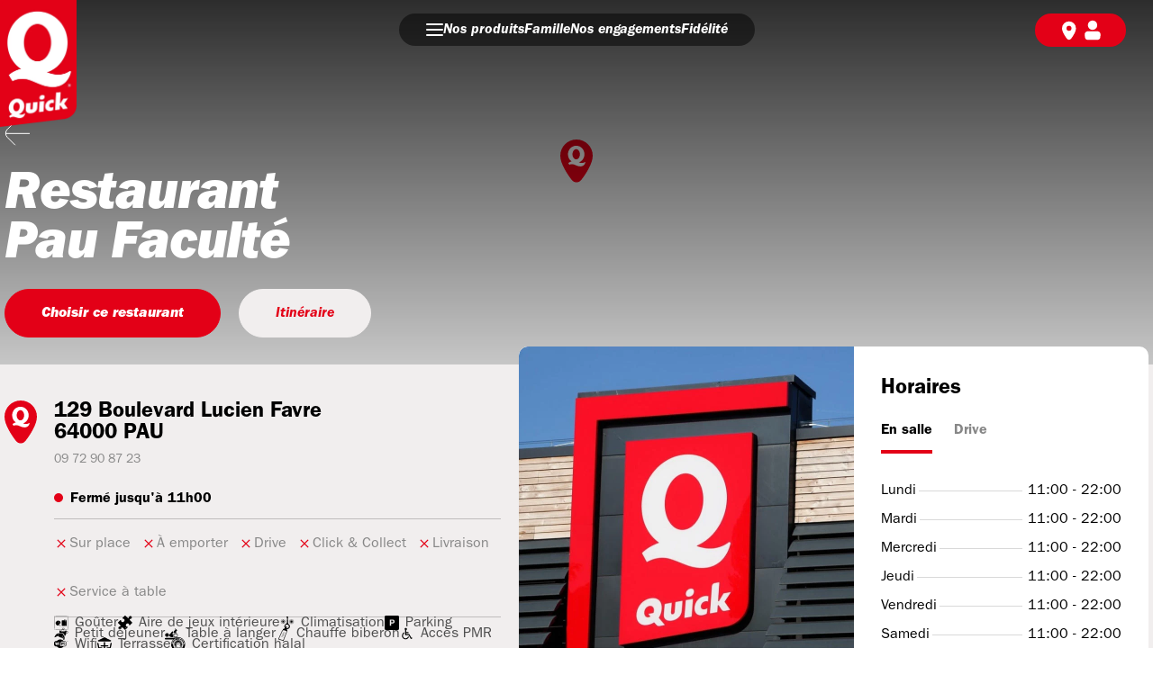

--- FILE ---
content_type: text/html; charset=utf-8
request_url: https://www.quick.fr/restaurants/pau-faculte?filter=category&value=finger-food
body_size: 12326
content:
<!DOCTYPE html><html><head><meta charSet="utf-8" data-next-head=""/><meta name="viewport" content="width=device-width,maximum-scale=1,minimum-scale=1,initial-scale=1,user-scalable=no" data-next-head=""/><title data-next-head="">Restaurant Quick Pau Faculté : Burgers et FastFood à PAU</title><meta name="description" content="Découvrez le restaurant Quick Pau Faculté à PAU : l&#x27;adresse, les horaires et les services. Votre restaurant de Burgers et FastFood à PAU." data-next-head=""/><meta name="keywords" content="quick PAU, burger PAU, fastfood PAU" data-next-head=""/><link rel="image_src" href="https://www.quick.fr/_next/static/images/quick-logo-e80a59ceb85498f922e3d6376471828b.png" data-next-head=""/><meta property="og:image" content="https://www.quick.fr/_next/static/images/quick-logo-e80a59ceb85498f922e3d6376471828b.png" data-next-head=""/><meta property="og:site_name" content="Quick" data-next-head=""/><meta property="og:type" content="website" data-next-head=""/><meta property="og:url" content="https://www.quick.fr/restaurants/[restaurantSlug]filter=category&amp;value=finger-food&amp;restaurantSlug=pau-faculte" data-next-head=""/><meta name="og:title" content="Restaurant Quick Pau Faculté : Burgers et FastFood à PAU" data-next-head=""/><meta property="og:description" content="Découvrez le restaurant Quick Pau Faculté à PAU : l&#x27;adresse, les horaires et les services. Votre restaurant de Burgers et FastFood à PAU." data-next-head=""/><link rel="icon" href="/_next/static/images/favicon-441b5b1756b2711390c36dc526ae6fb4.png" data-next-head=""/><link data-next-font="" rel="preconnect" href="/" crossorigin="anonymous"/><link rel="preload" href="/_next/static/css/b93379bf5de799a1.css" as="style"/><link rel="canonical" data-next-head=""/><script id="quick-gtm" data-nscript="beforeInteractive">(function(w,d,s,l,i){w[l]=w[l]||[];w[l].push({'gtm.start':
new Date().getTime(),event:'gtm.js'});var f=d.getElementsByTagName(s)[0],
j=d.createElement(s),dl=l!='dataLayer'?'&l='+l:'';j.async=true;j.src=
'https://www.googletagmanager.com/gtm.js?id='+i+dl;f.parentNode.insertBefore(j,f);
})(window,document,'script','dataLayer','GTM-MJKRKS');</script><link rel="stylesheet" href="/_next/static/css/b93379bf5de799a1.css" data-n-g=""/><noscript data-n-css=""></noscript><script defer="" noModule="" src="/_next/static/chunks/polyfills-42372ed130431b0a.js"></script><script src="/_next/static/chunks/webpack-cbf2735c798628eb.js" defer=""></script><script src="/_next/static/chunks/framework-5c6aa4eeab4c6f34.js" defer=""></script><script src="/_next/static/chunks/main-7cad20998512ba06.js" defer=""></script><script src="/_next/static/chunks/pages/_app-288453702fc7aa16.js" defer=""></script><script src="/_next/static/chunks/2909-71c6602fddb1c685.js" defer=""></script><script src="/_next/static/chunks/4234-e85ccfa1db749968.js" defer=""></script><script src="/_next/static/chunks/5190-23a09ce30ad59ebf.js" defer=""></script><script src="/_next/static/chunks/pages/restaurants/%5BrestaurantSlug%5D-92b6503ecfe2a088.js" defer=""></script><script src="/_next/static/PJG3Uqox62VgK9NovNGUY/_buildManifest.js" defer=""></script><script src="/_next/static/PJG3Uqox62VgK9NovNGUY/_ssgManifest.js" defer=""></script></head><body><link rel="preload" as="image" href="/_next/static/images/burger-b00098380e9c31597daf3162b16920ba.svg"/><link rel="preload" as="image" href="/_next/static/images/icon-map-white-8379f6ac3a127d3e00446473084fabff.svg"/><link rel="preload" as="image" href="/_next/static/images/icon-account-white-ee0a828870f91047b0c77aca16155705.svg"/><div id="__next"><style data-emotion="css-global 6zbcmz">*{scroll-behavior:smooth;}body{font-family:ITCFranklin;margin:0;padding:0;}body .no-overflow{overflow:hidden;}button,input,textarea,select{font-family:ITCFranklin;}.no-overflow{overflow:hidden;}html{scroll-behavior:smooth;}.stylesDatePicker{width:calc(100% - 46px);padding:22px 23px;border:none;color:black;border-radius:32.5px;font-family:ITCFranklin;font-weight:400;font-size:14px;line-height:16px;outline:none;}.bgWhiteDatePicker{background-color:white;padding:17.5px 23px;}.bgGreyDatePicker{background-color:#F1EEEE;}.desktopStylesDatePicker{width:calc(100% - 64px);padding:17px 30px;border:none;color:black;background-color:#FFFFFF;border-radius:32.5px;font-family:ITCFranklin;font-weight:400;font-size:14px;line-height:16px;outline:none;}.disableDatePicker{pointer-events:none;background-color:#DBD9D9;}.validGreenBorder{border:2px solid #34A853!important;}.validRedBorder{border:2px solid #d1001f!important;}.stylesWrapperDatePicker{height:65px;width:100%;margin-bottom:20px;background-color:white;outline:none;}.disableMargin{margin:0;}.react-datepicker{border:1px solid #E3E0DA!important;}.react-datepicker .react-datepicker__triangle::before{border-bottom:1px solid #E3E0DA!important;}.react-datepicker .react-datepicker__triangle::after{border-bottom-color:1px solid #494949!important;}.react-datepicker__navigation .react-datepicker__navigation-icon::before{border-color:#fff!important;}.react-datepicker-wrapper{border-radius:32.5px;height:100%;}.react-datepicker__header{border-bottom:1px solid #E3E0DA!important;background-color:#D2082A!important;}.react-datepicker__header .react-datepicker__current-month{color:white!important;}.react-datepicker__header .react-datepicker__day-name{color:white!important;}.react-datepicker__day--selected{background-color:#D2082A!important;}.react-datepicker__day--keyboard-selected{background-color:#D2082A!important;}.horizontal-scrollbar-hidden::-webkit-scrollbar{display:none;}.horizontal-scrollbar-hidden{scrollbar-width:none;}.smsCodeInput{height:65px;width:65px;border-radius:50%;color:#e30017;background-color:#F1EEEE;border:none;text-align:center;font-weight:700;font-size:24px;line-height:27px;outline:none;}.smsCodeInputDesktop{height:82px;width:56px;border-radius:50px;color:#e30017;background-color:#F1EEEE;border:none;text-align:center;font-weight:700;font-size:24px;line-height:27px;outline:none;}.smsCodeInputWrapper{display:-webkit-box;display:-webkit-flex;display:-ms-flexbox;display:flex;-webkit-box-pack:justify;-webkit-justify-content:space-between;justify-content:space-between;margin-right:20px;margin-left:20px;}.react-select__value-container{font-size:18px;line-height:20px;font-weight:700;}.react-select__indicators{margin-right:15px;}.react-select__indicators svg{z-index:10;-webkit-transition:all 0.3s;transition:all 0.3s;color:#878787;}.react-select__control--menu-is-open .react-select__indicators svg{-webkit-transform:rotate(180deg);-moz-transform:rotate(180deg);-ms-transform:rotate(180deg);transform:rotate(180deg);}.rte{font-weight:400;font-size:14px;line-height:18px;}.rte p{margin-top:18px;margin-bottom:0px;}.rte p:first-of-type{margin-top:27px;}.rte strong{font-weight:900;}.rte a{color:#8E001B;}.gmnoprint a,.gmnoprint span,.gm-style-cc{display:none!important;}.simplebar-track.simplebar-vertical{top:33px;right:6px;bottom:13px;background-color:#D9D9D9;border-radius:40px;width:6px;}.simplebar-scrollbar.simplebar-visible::before{background-color:#D2082A;opacity:1;top:0;right:0;bottom:0;left:0;}.simplebar-offset{background-color:white;}.section-scrollbar{border-radius:10px;}.ReactModal__Overlay{z-index:1000;background-color:rgba(0, 0, 0, 0.7)!important;}.devenir-franchise{position:absolute;bottom:-20px;left:0;right:0;margin:auto;width:-webkit-fit-content;width:-moz-fit-content;width:fit-content;font-size:16px;line-height:16px;padding-top:14px;padding-bottom:14px;padding-left:40px;padding-right:40px;border-radius:30px;font-style:italic;color:white;background-color:red;border:1px solid #e30017;font-weight:900;cursor:pointer;}.devenir-franchise:hover{color:red;background-color:white;border:1px solid #D9D9D9;}</style><style>#nprogress{pointer-events:none}#nprogress .bar{background:#E30017;position:fixed;z-index:1600;top: 0;left:0;width:100%;height:3px}#nprogress .peg{display:block;position:absolute;right:0;width:100px;height:100%;box-shadow:0 0 10px #E30017,0 0 5px #E30017;opacity:1;-webkit-transform:rotate(3deg) translate(0px,-4px);-ms-transform:rotate(3deg) translate(0px,-4px);transform:rotate(3deg) translate(0px,-4px)}#nprogress .spinner{display:block;position:fixed;z-index:1600;top: 15px;right:15px}#nprogress .spinner-icon{width:18px;height:18px;box-sizing:border-box;border:2px solid transparent;border-top-color:#E30017;border-left-color:#E30017;border-radius:50%;-webkit-animation:nprogress-spinner 400ms linear infinite;animation:nprogress-spinner 400ms linear infinite}.nprogress-custom-parent{overflow:hidden;position:relative}.nprogress-custom-parent #nprogress .bar,.nprogress-custom-parent #nprogress .spinner{position:absolute}@-webkit-keyframes nprogress-spinner{0%{-webkit-transform:rotate(0deg)}100%{-webkit-transform:rotate(360deg)}}@keyframes nprogress-spinner{0%{transform:rotate(0deg)}100%{transform:rotate(360deg)}}</style><div class="Toastify"></div><style data-emotion="css 1gb1ims">.css-1gb1ims:after{position:absolute;content:"";width:0;height:0;border-style:solid;border-width:100px 28vw 0 0;border-color:#8E001B transparent transparent transparent;}</style><div class="css-1gb1ims eg910740" style="position:fixed;top:0;left:0;bottom:100%;min-height:0;width:28vw;border-bottom-right-radius:36px;overflow:hidden;z-index:20;transition:bottom 1.5s"><a style="display:block;height:100%;width:128px" href="/"><div style="height:100%;width:128px"></div></a><style data-emotion="css pwspsh">.css-pwspsh{position:absolute;top:0;left:0;bottom:0;width:28vw;}</style><div class="css-pwspsh eg910741" style="clip-path:circle(30px at 160px 40px);background:transparent"></div><div style="height:100%;width:100%;position:absolute;top:0;overflow:hidden;border-bottom-right-radius:30px;transform:translateX(-100%) translateZ(0)"><div style="position:relative;z-index:2;opacity:0"><a href="/"><style data-emotion="css 1etaxj7">.css-1etaxj7{position:absolute;z-index:3;top:0;left:0;width:86px;height:142px;background-image:url("/_next/static/images/quick-logo-e80a59ceb85498f922e3d6376471828b.png");-webkit-background-size:contain;background-size:contain;background-repeat:no-repeat;}</style><div width="86" height="142" class="css-1etaxj7 ezzm4ni0"></div></a></div><style data-emotion="css 18xhb6a">.css-18xhb6a{margin-top:80px;padding-right:0px;margin-bottom:3px;}</style><div style="visibility:hidden" class="css-18xhb6a e11l52h40"><style data-emotion="css 1l1brpk">.css-1l1brpk{max-width:100%;padding-bottom:13px;}</style><div as="[object Object]" class="css-1l1brpk eg7t4xw0"><style data-emotion="css ytbnnu">.css-ytbnnu{display:-webkit-box;display:-webkit-flex;display:-ms-flexbox;display:flex;-webkit-flex-direction:column;-ms-flex-direction:column;flex-direction:column;-webkit-align-items:left;-webkit-box-align:left;-ms-flex-align:left;align-items:left;padding-top:15px;padding-left:120px;padding-right:30px;-webkit-text-decoration:none;text-decoration:none;background-color:#fff;}</style><div class="css-ytbnnu eg7t4xw1"><style data-emotion="css 16tn2ye">.css-16tn2ye{position:relative;display:-webkit-box;display:-webkit-flex;display:-ms-flexbox;display:flex;-webkit-box-pack:justify;-webkit-justify-content:space-between;justify-content:space-between;}</style><div class="css-16tn2ye eg7t4xw2"></div></div></div><style data-emotion="css x9ky6z">.css-x9ky6z{position:absolute;max-width:258px;margin-left:86px;padding-top:13px;padding-bottom:24px;border-top:1px solid #C0BDBD;}</style><div class="css-x9ky6z eq1pceb0"><style data-emotion="css 7tlpbi">.css-7tlpbi{display:-webkit-box;display:-webkit-flex;display:-ms-flexbox;display:flex;-webkit-align-items:center;-webkit-box-align:center;-ms-flex-align:center;align-items:center;margin-top:15px;background-color:#fff;}</style><div class="css-7tlpbi eq1pceb1" tabindex="0" style="opacity:0;transform:translateY(50px) translateZ(0)"><style data-emotion="css ojbrp4">.css-ojbrp4{display:-webkit-box;display:-webkit-flex;display:-ms-flexbox;display:flex;-webkit-align-items:center;-webkit-box-align:center;-ms-flex-align:center;align-items:center;font-weight:600;font-style:italic;font-size:24px;line-height:29px;color:#000000;-webkit-text-decoration:none;text-decoration:none;cursor:pointer;white-space:nowrap;margin-left:0;}</style><a class="css-ojbrp4 eq1pceb2" href="/restaurants"><img alt="mon-restaurant" loading="lazy" width="26" height="25" decoding="async" data-nimg="1" style="color:transparent;margin-right:9px" src="/_next/static/images/menu-icon-restaurant-2334f6fc667be3877f50dae0e377b6bf.png"/>Mon restaurant</a></div><div margintop="15" class="css-7tlpbi eq1pceb1" tabindex="0" style="opacity:0;transform:translateY(50px) translateZ(0)"><a class="css-ojbrp4 eq1pceb2" href="/mon-compte"><img alt="mon-restaurant" loading="lazy" width="26" height="25" decoding="async" data-nimg="1" style="color:transparent;margin-right:9px" src="/_next/static/images/menu-icon-compte-c1264660cc1ba735fb19eb82f1a6364c.png"/>Mon compte</a></div></div></div><style data-emotion="css 12gs0a7">.css-12gs0a7{position:absolute;bottom:0;width:100%;background-color:#8E001B;}</style><div class="css-12gs0a7 e11l52h41" style="opacity:0"><style data-emotion="css 1lkbizq">.css-1lkbizq{margin-left:100px;max-width:200px;padding:20px;}</style><div style="visibility:hidden" class="css-1lkbizq e11l52h42"><style data-emotion="css 7rer7b">.css-7rer7b{margin-bottom:20px;margin-top:11px;font-size:24px;line-height:24px;font-weight:600;color:#fff;}</style><div class="css-7rer7b e11l52h43">Suivez-nous</div><style data-emotion="css ajzc05">.css-ajzc05{display:-webkit-box;display:-webkit-flex;display:-ms-flexbox;display:flex;-webkit-box-pack:justify;-webkit-justify-content:space-between;justify-content:space-between;-webkit-box-flex-wrap:wrap;-webkit-flex-wrap:wrap;-ms-flex-wrap:wrap;flex-wrap:wrap;padding:0 145px 0 145px;}</style><div class="css-ajzc05 evtwgkf0"><style data-emotion="css wlnq3v">.css-wlnq3v{display:inline-block;width:55px;height:55px;margin-right:2px;margin-left:2px;margin-bottom:10px;-webkit-text-decoration:none;text-decoration:none;background-image:url("/_next/static/images/icon-youtube-a49bd5f804ee138778077568649c2672.svg");-webkit-background-size:contain;background-size:contain;background-repeat:no-repeat;}</style><a image="/_next/static/images/icon-youtube-a49bd5f804ee138778077568649c2672.svg" href="https://www.youtube.com/playlist?list=PLJ5s2hh9Qa6beB7ztQ-Cq8O3UTURhJ9xV" size="55" target="_blank" rel="noopener noreferrer" class="css-wlnq3v evtwgkf1" tabindex="0" style="opacity:0;transform:translateY(50px) translateZ(0)"></a><style data-emotion="css care20">.css-care20{display:inline-block;width:55px;height:55px;margin-right:2px;margin-left:2px;margin-bottom:10px;-webkit-text-decoration:none;text-decoration:none;background-image:url("/_next/static/images/icon-facebook-75ad5ae79eb72260292b3afb4108723c.svg");-webkit-background-size:contain;background-size:contain;background-repeat:no-repeat;}</style><a image="/_next/static/images/icon-facebook-75ad5ae79eb72260292b3afb4108723c.svg" href="https://fr-fr.facebook.com/Quick/" size="55" target="_blank" rel="noopener noreferrer" class="css-care20 evtwgkf1" tabindex="0" style="opacity:0;transform:translateY(50px) translateZ(0)"></a><style data-emotion="css g0yfak">.css-g0yfak{display:inline-block;width:55px;height:55px;margin-right:2px;margin-left:2px;margin-bottom:10px;-webkit-text-decoration:none;text-decoration:none;background-image:url("/_next/static/images/icon-instagram-4091fc7680f9f20af926dbff973e6add.svg");-webkit-background-size:contain;background-size:contain;background-repeat:no-repeat;}</style><a image="/_next/static/images/icon-instagram-4091fc7680f9f20af926dbff973e6add.svg" href="https://www.instagram.com/quick.france/?hl=fr" size="55" target="_blank" rel="noopener noreferrer" class="css-g0yfak evtwgkf1" tabindex="0" style="opacity:0;transform:translateY(50px) translateZ(0)"></a><style data-emotion="css 1yq08wn">.css-1yq08wn{display:inline-block;width:55px;height:55px;margin-right:2px;margin-left:2px;margin-bottom:10px;-webkit-text-decoration:none;text-decoration:none;background-image:url("/_next/static/images/icon-twitter-5d6d4f29eb529a8cc66b149b8f4f8a9f.svg");-webkit-background-size:contain;background-size:contain;background-repeat:no-repeat;}</style><a image="/_next/static/images/icon-twitter-5d6d4f29eb529a8cc66b149b8f4f8a9f.svg" href="https://mobile.twitter.com/quickfrance_" size="55" target="_blank" rel="noopener noreferrer" class="css-1yq08wn evtwgkf1" tabindex="0" style="opacity:0;transform:translateY(50px) translateZ(0)"></a><style data-emotion="css tlvl04">.css-tlvl04{display:inline-block;width:55px;height:55px;margin-right:2px;margin-left:2px;margin-bottom:10px;-webkit-text-decoration:none;text-decoration:none;background-image:url("/_next/static/images/icon-linkedin-f9bd857e7eb9443ba50a505aa5165264.svg");-webkit-background-size:contain;background-size:contain;background-repeat:no-repeat;}</style><a image="/_next/static/images/icon-linkedin-f9bd857e7eb9443ba50a505aa5165264.svg" href="https://www.linkedin.com/company/quick/" size="55" target="_blank" rel="noopener noreferrer" class="css-tlvl04 evtwgkf1" tabindex="0" style="opacity:0;transform:translateY(50px) translateZ(0)"></a><style data-emotion="css 19yojt4">.css-19yojt4{display:inline-block;width:55px;height:55px;margin-right:2px;margin-left:2px;margin-bottom:10px;-webkit-text-decoration:none;text-decoration:none;background-image:url("/_next/static/images/icon-tiktok-e36e8b939111e36a8cfd1bba1a099c56.svg");-webkit-background-size:contain;background-size:contain;background-repeat:no-repeat;}</style><a image="/_next/static/images/icon-tiktok-e36e8b939111e36a8cfd1bba1a099c56.svg" href="https://www.tiktok.com/@quick.france" size="55" target="_blank" rel="noopener noreferrer" class="css-19yojt4 evtwgkf1" tabindex="0" style="opacity:0;transform:translateY(50px) translateZ(0)"></a></div></div></div></div></div><div style="position:fixed;bottom:0;width:0;height:0;border-style:solid;border-width:50px 26vw 0 0;border-color:#8E001B transparent transparent transparent;z-index:5;transform:translateX(-100%) translateY(-100vh) translateZ(0)"></div><style data-emotion="css l19hf6">.css-l19hf6{position:fixed;z-index:1;top:0;-webkit-transform:translateY(-100px);-moz-transform:translateY(-100px);-ms-transform:translateY(-100px);transform:translateY(-100px);-webkit-transition:all 0.25s ease-in-out;transition:all 0.25s ease-in-out;width:100%;height:71px;opacity:0;}</style><div class="css-l19hf6 e1kkxe8x0"><a href="/"><style data-emotion="css 1qxpyul">.css-1qxpyul{position:absolute;z-index:3;top:0;left:0;width:85px;height:215px;background-image:url("/_next/static/images/quick-logo-e80a59ceb85498f922e3d6376471828b.png");-webkit-background-size:contain;background-size:contain;background-repeat:no-repeat;}</style><div width="85" height="215" class="css-1qxpyul ezzm4ni0"></div></a><style data-emotion="css 1wtag3g">.css-1wtag3g{display:-webkit-box;display:-webkit-flex;display:-ms-flexbox;display:flex;-webkit-flex-direction:row;-ms-flex-direction:row;flex-direction:row;-webkit-box-pack:center;-ms-flex-pack:center;-webkit-justify-content:center;justify-content:center;padding-top:15px;}</style><div class="css-1wtag3g e4fdu050"><style data-emotion="css 1uri6fi">.css-1uri6fi{display:-webkit-box;display:-webkit-flex;display:-ms-flexbox;display:flex;-webkit-flex-direction:row;-ms-flex-direction:row;flex-direction:row;-webkit-align-items:center;-webkit-box-align:center;-ms-flex-align:center;align-items:center;border-radius:30px;padding:6px 30px 6px 30px;background:rgba(0,0,0,0.5);color:#fff;font-size:16px;font-style:italic;font-weight:600;font-family:'ITCFranklin';gap:25px;}</style><div class="css-1uri6fi e4fdu051"><img src="/_next/static/images/burger-b00098380e9c31597daf3162b16920ba.svg" alt="burger button" role="button" tabindex="0" style="cursor:pointer"/><style data-emotion="css x1si0">.css-x1si0{display:-webkit-box;display:-webkit-flex;display:-ms-flexbox;display:flex;-webkit-flex-direction:row;-ms-flex-direction:row;flex-direction:row;-webkit-align-items:center;-webkit-box-align:center;-ms-flex-align:center;align-items:center;gap:40px;}</style><div class="css-x1si0 e4fdu052"><style data-emotion="css 1gtsq1j">.css-1gtsq1j{-webkit-text-decoration:none;text-decoration:none;color:#fff;}</style><a class="css-1gtsq1j e4fdu053" href="/produits">Nos produits</a><a class="css-1gtsq1j e4fdu053" href="/famille">Famille</a><a class="css-1gtsq1j e4fdu053" href="/nos-engagements">Nos engagements</a><a class="css-1gtsq1j e4fdu053" href="/ma-fidelite-recompensee">Fidélité</a></div></div><style data-emotion="css 105hap5">.css-105hap5{display:-webkit-box;display:-webkit-flex;display:-ms-flexbox;display:flex;-webkit-flex-direction:row;-ms-flex-direction:row;flex-direction:row;-webkit-align-items:center;-webkit-box-align:center;-ms-flex-align:center;align-items:center;padding:6px 25px;background-color:var(--red-quick);border-radius:30px;color:#fff;font-family:ITCFranklin;font-size:12px;font-style:normal;font-weight:400;position:absolute;top:15px;right:30px;gap:20px;}</style><div style="position:absolute;top:15px;right:30px;gap:20px" class="css-105hap5 e4fdu054"><a href="/restaurants" style="display:flex;flex-direction:row;align-items:center;text-decoration:none"><img src="/_next/static/images/icon-map-white-8379f6ac3a127d3e00446473084fabff.svg" alt="map" style="height:25px"/><div style="color:#fff;font-family:ITCFranklin;font-size:12px"></div></a><a style="margin-right:0" href="/connexion"><img src="/_next/static/images/icon-account-white-ee0a828870f91047b0c77aca16155705.svg" alt="account" style="height:25px"/></a></div></div></div><style data-emotion="css ocg4dq">.css-ocg4dq{-webkit-transition:all 0.5s;transition:all 0.5s;width:28vw;}</style><div class="css-ocg4dq enuq1ij2"></div><style data-emotion="css 11ke15b">.css-11ke15b{position:fixed;-webkit-transition:all 0.3s;transition:all 0.3s;width:100%;height:100%;opacity:0;pointer-events:none;background-color:black;top:0;left:0;z-index:4;isolation:isolate;}</style><div class="css-11ke15b enuq1ij3"></div><style data-emotion="css zvd6m1">.css-zvd6m1{display:-webkit-box;display:-webkit-flex;display:-ms-flexbox;display:flex;-webkit-flex-direction:column;-ms-flex-direction:column;flex-direction:column;min-height:100vh;-webkit-transform:initial;-moz-transform:initial;-ms-transform:initial;transform:initial;background:white;}</style><div id="fixed-header-hp" class="App css-zvd6m1 enuq1ij0"><div class="css-zvd6m1 enuq1ij0"><style data-emotion="css 1iet16t">.css-1iet16t{top:-30px;-webkit-transition:all 0.5s;transition:all 0.5s;}</style><div class="css-1iet16t enuq1ij1"><div style="position:relative" id="mainMenuWrapper"><style data-emotion="css 8aoc5l">.css-8aoc5l{position:fixed;z-index:30;top:0;-webkit-transform:translateY(0);-moz-transform:translateY(0);-ms-transform:translateY(0);transform:translateY(0);-webkit-transition:all 0.25s ease-in-out;transition:all 0.25s ease-in-out;width:100%;height:71px;opacity:1;}</style><div class="css-8aoc5l e1kkxe8x0"><a href="/"><style data-emotion="css 1qxpyul">.css-1qxpyul{position:absolute;z-index:3;top:0;left:0;width:85px;height:215px;background-image:url("/_next/static/images/quick-logo-e80a59ceb85498f922e3d6376471828b.png");-webkit-background-size:contain;background-size:contain;background-repeat:no-repeat;}</style><div width="85" height="215" class="css-1qxpyul ezzm4ni0"></div></a><style data-emotion="css 1wtag3g">.css-1wtag3g{display:-webkit-box;display:-webkit-flex;display:-ms-flexbox;display:flex;-webkit-flex-direction:row;-ms-flex-direction:row;flex-direction:row;-webkit-box-pack:center;-ms-flex-pack:center;-webkit-justify-content:center;justify-content:center;padding-top:15px;}</style><div class="css-1wtag3g e4fdu050"><style data-emotion="css 1uri6fi">.css-1uri6fi{display:-webkit-box;display:-webkit-flex;display:-ms-flexbox;display:flex;-webkit-flex-direction:row;-ms-flex-direction:row;flex-direction:row;-webkit-align-items:center;-webkit-box-align:center;-ms-flex-align:center;align-items:center;border-radius:30px;padding:6px 30px 6px 30px;background:rgba(0,0,0,0.5);color:#fff;font-size:16px;font-style:italic;font-weight:600;font-family:'ITCFranklin';gap:25px;}</style><div class="css-1uri6fi e4fdu051"><img src="/_next/static/images/burger-b00098380e9c31597daf3162b16920ba.svg" alt="burger button" role="button" tabindex="0" style="cursor:pointer"/><style data-emotion="css x1si0">.css-x1si0{display:-webkit-box;display:-webkit-flex;display:-ms-flexbox;display:flex;-webkit-flex-direction:row;-ms-flex-direction:row;flex-direction:row;-webkit-align-items:center;-webkit-box-align:center;-ms-flex-align:center;align-items:center;gap:40px;}</style><div class="css-x1si0 e4fdu052"><style data-emotion="css 1gtsq1j">.css-1gtsq1j{-webkit-text-decoration:none;text-decoration:none;color:#fff;}</style><a class="css-1gtsq1j e4fdu053" href="/produits">Nos produits</a><a class="css-1gtsq1j e4fdu053" href="/famille">Famille</a><a class="css-1gtsq1j e4fdu053" href="/nos-engagements">Nos engagements</a><a class="css-1gtsq1j e4fdu053" href="/ma-fidelite-recompensee">Fidélité</a></div></div><style data-emotion="css 105hap5">.css-105hap5{display:-webkit-box;display:-webkit-flex;display:-ms-flexbox;display:flex;-webkit-flex-direction:row;-ms-flex-direction:row;flex-direction:row;-webkit-align-items:center;-webkit-box-align:center;-ms-flex-align:center;align-items:center;padding:6px 25px;background-color:var(--red-quick);border-radius:30px;color:#fff;font-family:ITCFranklin;font-size:12px;font-style:normal;font-weight:400;position:absolute;top:15px;right:30px;gap:20px;}</style><div style="position:absolute;top:15px;right:30px;gap:20px" class="css-105hap5 e4fdu054"><a href="/restaurants" style="display:flex;flex-direction:row;align-items:center;text-decoration:none"><img src="/_next/static/images/icon-map-white-8379f6ac3a127d3e00446473084fabff.svg" alt="map" style="height:25px"/><div style="color:#fff;font-family:ITCFranklin;font-size:12px"></div></a><a style="margin-right:0" href="/connexion"><img src="/_next/static/images/icon-account-white-ee0a828870f91047b0c77aca16155705.svg" alt="account" style="height:25px"/></a></div></div></div><style data-emotion="css 1um21ev">.css-1um21ev{display:-webkit-box;display:-webkit-flex;display:-ms-flexbox;display:flex;padding-left:calc((100vw - 1270px) / 2);padding-right:calc((100vw - 1270px) / 2);padding-bottom:95px;background-color:#F1EEEE;-webkit-box-pack:center;-ms-flex-pack:center;-webkit-justify-content:center;justify-content:center;}</style><div class="css-1um21ev e55yr0l0"><style data-emotion="css 46trpw">.css-46trpw{display:-webkit-box;display:-webkit-flex;display:-ms-flexbox;display:flex;-webkit-flex-direction:column;-ms-flex-direction:column;flex-direction:column;width:40%;padding-top:40px;padding-left:55px;margin-right:20px;background-image:url("/_next/static/images/icon-locator-full-8d3e13018d5c5e385d19707ffcefc7bf.svg");-webkit-background-size:36px 52px;background-size:36px 52px;background-repeat:no-repeat;background-position-x:0;background-position-y:40px;}</style><div class="css-46trpw e55yr0l1"><style data-emotion="css gg4vpm">.css-gg4vpm{display:-webkit-box;display:-webkit-flex;display:-ms-flexbox;display:flex;-webkit-box-pack:justify;-webkit-justify-content:space-between;justify-content:space-between;}</style><div class="css-gg4vpm e55yr0l4"><div><style data-emotion="css olk1qd">.css-olk1qd{font-size:24px;line-height:24px;font-weight:600;margin:0;}</style><h3 class="css-olk1qd e55yr0l3">129 Boulevard Lucien Favre</h3><h3 class="css-olk1qd e55yr0l3"></h3><h3 class="css-olk1qd e55yr0l3">64000<!-- --> <!-- -->PAU</h3></div></div><style data-emotion="css e093gr">.css-e093gr{color:#878787;margin-top:7px;margin-bottom:16px;cursor:pointer;-webkit-text-decoration:none;text-decoration:none;-webkit-align-self:flex-start;-ms-flex-item-align:flex-start;align-self:flex-start;font-size:14px;}</style><a href="tel:+33972908723" class="css-e093gr e55yr0l5">09 72 90 87 23</a><style data-emotion="css 17bfvu2">.css-17bfvu2{font-weight:600;margin-bottom:10px;font-size:16px;margin-top:5px;}.css-17bfvu2::before{content:"";display:inline-block;width:10px;height:10px;border-radius:50px;margin-right:8px;background:#E30017;}</style><div class="css-17bfvu2 e1w6028j20">Fermé jusqu&#x27;à 11h00</div><style data-emotion="css 2hgzbt">.css-2hgzbt{background-color:#C0BDBD;width:100%;height:1px;}</style><div class="css-2hgzbt e1w6028j25"></div><div class="flex flex-row flex-wrap w-full"><style data-emotion="css rrvx8n">.css-rrvx8n{width:calc(50% - 20px);background-image:url("/_next/static/images/close-6a528e4876b1a9679a7552e26394e02d.svg");background-repeat:no-repeat;-webkit-background-position:left center;background-position:left center;padding-left:20px;margin-bottom:8px;line-height:14px;background-position-y:-1px;font-size:12px;width:auto;background-image:url("/_next/static/images/close-6a528e4876b1a9679a7552e26394e02d.svg");font-size:16px;-webkit-background-size:16px;background-size:16px;background-position-y:2px;margin-right:12px;color:#878787;padding-left:17px;margin-top:17px;margin-bottom:17px;white-space:nowrap;line-height:20px;}</style><div class="css-rrvx8n e55yr0l7">Sur place</div><div class="css-rrvx8n e55yr0l7">À emporter</div><div class="css-rrvx8n e55yr0l7">Drive</div><div class="css-rrvx8n e55yr0l7">Click &amp; Collect</div><div class="css-rrvx8n e55yr0l7">Livraison</div><div class="css-rrvx8n e55yr0l7">Service à table</div></div><div class="css-2hgzbt e1w6028j25"></div><style data-emotion="css wsni2r">.css-wsni2r{display:-webkit-box;display:-webkit-flex;display:-ms-flexbox;display:flex;-webkit-box-flex-wrap:wrap;-webkit-flex-wrap:wrap;-ms-flex-wrap:wrap;flex-wrap:wrap;gap:14px 12px;padding-block:26px 17px;}</style><div wrap="true" class="css-wsni2r e55yr0l6"><style data-emotion="css 1cbap56">.css-1cbap56{position:relative;color:#4E4E4E;font-size:16px;line-height:22px;padding-left:23px;font-size:16px;line-height:12px;}.css-1cbap56:before{content:"";position:absolute;left:0;top:50%;width:16px;height:16px;-webkit-transform:translateY(-50%);-moz-transform:translateY(-50%);-ms-transform:translateY(-50%);transform:translateY(-50%);background-image:url("/_next/static/images/snack-5d70acff0825c499600ab89d6746dbb2.svg");-webkit-background-size:contain;background-size:contain;background-repeat:no-repeat;-webkit-background-position:center;background-position:center;}</style><div class="css-1cbap56 e55yr0l10">Goûter</div><style data-emotion="css j5gtvf">.css-j5gtvf{position:relative;color:#4E4E4E;font-size:16px;line-height:22px;padding-left:23px;font-size:16px;line-height:12px;}.css-j5gtvf:before{content:"";position:absolute;left:0;top:50%;width:16px;height:16px;-webkit-transform:translateY(-50%);-moz-transform:translateY(-50%);-ms-transform:translateY(-50%);transform:translateY(-50%);background-image:url("/_next/static/images/indoorPlayArea-55b72beeb52cd99249c1ba623f4c52c9.svg");-webkit-background-size:contain;background-size:contain;background-repeat:no-repeat;-webkit-background-position:center;background-position:center;}</style><div class="css-j5gtvf e55yr0l10">Aire de jeux intérieure</div><style data-emotion="css aga9vs">.css-aga9vs{position:relative;color:#4E4E4E;font-size:16px;line-height:22px;padding-left:23px;font-size:16px;line-height:12px;}.css-aga9vs:before{content:"";position:absolute;left:0;top:50%;width:16px;height:16px;-webkit-transform:translateY(-50%);-moz-transform:translateY(-50%);-ms-transform:translateY(-50%);transform:translateY(-50%);background-image:url("/_next/static/images/climatisation-7fc2927951c3f18eab2c991845f17b49.svg");-webkit-background-size:contain;background-size:contain;background-repeat:no-repeat;-webkit-background-position:center;background-position:center;}</style><div class="css-aga9vs e55yr0l10">Climatisation</div><style data-emotion="css a9zmov">.css-a9zmov{position:relative;color:#4E4E4E;font-size:16px;line-height:22px;padding-left:23px;font-size:16px;line-height:12px;}.css-a9zmov:before{content:"";position:absolute;left:0;top:50%;width:16px;height:16px;-webkit-transform:translateY(-50%);-moz-transform:translateY(-50%);-ms-transform:translateY(-50%);transform:translateY(-50%);background-image:url("/_next/static/images/parking-94ac70d180fbb12bd16e69e2d5c4cbf3.svg");-webkit-background-size:contain;background-size:contain;background-repeat:no-repeat;-webkit-background-position:center;background-position:center;}</style><div class="css-a9zmov e55yr0l10">Parking</div><style data-emotion="css r3z9hs">.css-r3z9hs{position:relative;color:#4E4E4E;font-size:16px;line-height:22px;padding-left:23px;font-size:16px;line-height:12px;}.css-r3z9hs:before{content:"";position:absolute;left:0;top:50%;width:16px;height:16px;-webkit-transform:translateY(-50%);-moz-transform:translateY(-50%);-ms-transform:translateY(-50%);transform:translateY(-50%);background-image:url("/_next/static/images/breakfast-2d5333bc1c5a58046e433a9945285343.svg");-webkit-background-size:contain;background-size:contain;background-repeat:no-repeat;-webkit-background-position:center;background-position:center;}</style><div class="css-r3z9hs e55yr0l10">Petit déjeuner</div><style data-emotion="css 1n2vfjy">.css-1n2vfjy{position:relative;color:#4E4E4E;font-size:16px;line-height:22px;padding-left:23px;font-size:16px;line-height:12px;}.css-1n2vfjy:before{content:"";position:absolute;left:0;top:50%;width:16px;height:16px;-webkit-transform:translateY(-50%);-moz-transform:translateY(-50%);-ms-transform:translateY(-50%);transform:translateY(-50%);background-image:url("/_next/static/images/changingTable-6652fca6932a8dea92e60c6d17db9d72.svg");-webkit-background-size:contain;background-size:contain;background-repeat:no-repeat;-webkit-background-position:center;background-position:center;}</style><div class="css-1n2vfjy e55yr0l10">Table à langer</div><style data-emotion="css 1h9eu24">.css-1h9eu24{position:relative;color:#4E4E4E;font-size:16px;line-height:22px;padding-left:23px;font-size:16px;line-height:12px;}.css-1h9eu24:before{content:"";position:absolute;left:0;top:50%;width:16px;height:16px;-webkit-transform:translateY(-50%);-moz-transform:translateY(-50%);-ms-transform:translateY(-50%);transform:translateY(-50%);background-image:url("/_next/static/images/bottleWarmer-30196c6f9b6cfe3a015c613e4ad8d2d2.svg");-webkit-background-size:contain;background-size:contain;background-repeat:no-repeat;-webkit-background-position:center;background-position:center;}</style><div class="css-1h9eu24 e55yr0l10">Chauffe biberon</div><style data-emotion="css lqx7gp">.css-lqx7gp{position:relative;color:#4E4E4E;font-size:16px;line-height:22px;padding-left:23px;font-size:16px;line-height:12px;}.css-lqx7gp:before{content:"";position:absolute;left:0;top:50%;width:16px;height:16px;-webkit-transform:translateY(-50%);-moz-transform:translateY(-50%);-ms-transform:translateY(-50%);transform:translateY(-50%);background-image:url("/_next/static/images/pmr-6fc0a00414160f38e12a9844276cd8dc.svg");-webkit-background-size:contain;background-size:contain;background-repeat:no-repeat;-webkit-background-position:center;background-position:center;}</style><div class="css-lqx7gp e55yr0l10">Accès PMR</div><style data-emotion="css 1negh27">.css-1negh27{position:relative;color:#4E4E4E;font-size:16px;line-height:22px;padding-left:23px;font-size:16px;line-height:12px;}.css-1negh27:before{content:"";position:absolute;left:0;top:50%;width:16px;height:16px;-webkit-transform:translateY(-50%);-moz-transform:translateY(-50%);-ms-transform:translateY(-50%);transform:translateY(-50%);background-image:url("/_next/static/images/wifi-e30c12721f3ac9967a853c1aa3f5c6a7.svg");-webkit-background-size:contain;background-size:contain;background-repeat:no-repeat;-webkit-background-position:center;background-position:center;}</style><div class="css-1negh27 e55yr0l10">Wifi</div><style data-emotion="css 190fwag">.css-190fwag{position:relative;color:#4E4E4E;font-size:16px;line-height:22px;padding-left:23px;font-size:16px;line-height:12px;}.css-190fwag:before{content:"";position:absolute;left:0;top:50%;width:16px;height:16px;-webkit-transform:translateY(-50%);-moz-transform:translateY(-50%);-ms-transform:translateY(-50%);transform:translateY(-50%);background-image:url("/_next/static/images/terrace-951076c817cacffac841eedd95f23392.svg");-webkit-background-size:contain;background-size:contain;background-repeat:no-repeat;-webkit-background-position:center;background-position:center;}</style><div class="css-190fwag e55yr0l10">Terrasse</div><style data-emotion="css qiveq8">.css-qiveq8{position:relative;color:#4E4E4E;font-size:16px;line-height:22px;padding-left:23px;font-size:16px;line-height:12px;}.css-qiveq8:before{content:"";position:absolute;left:0;top:50%;width:16px;height:16px;-webkit-transform:translateY(-50%);-moz-transform:translateY(-50%);-ms-transform:translateY(-50%);transform:translateY(-50%);background-image:url("/_next/static/images/halal-2361e4837b9298f8e415e98290fd4a9a.svg");-webkit-background-size:contain;background-size:contain;background-repeat:no-repeat;-webkit-background-position:center;background-position:center;}</style><div class="css-qiveq8 e55yr0l10">Certification halal</div><style data-emotion="css u7kybj">.css-u7kybj{position:relative;color:#4E4E4E;font-size:16px;line-height:22px;padding-left:23px;font-size:16px;line-height:12px;}.css-u7kybj:before{content:"";position:absolute;left:0;top:50%;width:16px;height:16px;-webkit-transform:translateY(-50%);-moz-transform:translateY(-50%);-ms-transform:translateY(-50%);transform:translateY(-50%);background-image:url("/_next/static/images/fleche_recyclage-9bb24284347c30c43ee23a15cb354135.svg");-webkit-background-size:contain;background-size:contain;background-repeat:no-repeat;-webkit-background-position:center;background-position:center;}</style><div class="css-u7kybj e55yr0l10">Vaisselle réutilisable en salle</div><style data-emotion="css norpgt">.css-norpgt{display:block;max-width:366px;min-width:none;margin-top:0;margin-bottom:0;margin-left:0;margin-right:0;padding-left:0;padding-right:0;font-size:8px;font-weight:normal;text-decoration-line:none;line-height:12px;color:#000000;text-align:left;text-transform:none;font-style:normal;}</style><div font-weight="normal" color="black" class="css-norpgt e12gl4ty0">* Dans ce restaurant, les viandes proposées sont contrôlées et certifiées HALAL par l&#x27;Association Rituelle de la Grande Mosquée de Lyon (ARGML)</div></div><div style="margin-bottom:8px" class="css-2hgzbt e1w6028j25"></div><div style="margin-bottom:20px"><style data-emotion="css 1quzsgf">.css-1quzsgf{position:relative;color:#000;font-size:16px;line-height:22px;font-family:ITCFranklin;font-style:normal;font-weight:600;}</style><div class="css-1quzsgf e55yr0l9">Click &amp; collect</div></div><div class="css-1quzsgf e55yr0l9">Livraison</div><style data-emotion="css wypu4n">.css-wypu4n{display:-webkit-box;display:-webkit-flex;display:-ms-flexbox;display:flex;-webkit-box-flex-wrap:wrap;-webkit-flex-wrap:wrap;-ms-flex-wrap:wrap;flex-wrap:wrap;gap:6px;padding-block:0;}</style><div class="css-wypu4n e55yr0l6"><style data-emotion="css dumx8z">.css-dumx8z{background-color:#979797;pointer-events:none;width:141px;height:50px;background-image:url('/v1/ubereats.svg');background-repeat:no-repeat;-webkit-background-position:center;background-position:center;-webkit-background-size:90px 23px;background-size:90px 23px;border-radius:90px;display:-webkit-box;display:-webkit-flex;display:-ms-flexbox;display:flex;-webkit-box-pack:center;-ms-flex-pack:center;-webkit-justify-content:center;justify-content:center;-webkit-align-items:center;-webkit-box-align:center;-ms-flex-align:center;align-items:center;cursor:pointer;color:#fff;font-weight:750;font-style:italic;font-size:16px;text-align:center;font-family:ITCFranklin;}</style><a href="https://www.order.store/store/quick-pau-faculte/lNO_DkAMQN2gogzj9aDXJw" type="ubereats" target="_blank" disabled="" rel="noopener noreferrer" class="css-dumx8z e55yr0l11"></a><style data-emotion="css 44o5uc">.css-44o5uc{background-color:#979797;pointer-events:none;width:141px;height:50px;background-image:url('/v1/deliveroo.svg');background-repeat:no-repeat;-webkit-background-position:center;background-position:center;-webkit-background-size:90px 23px;background-size:90px 23px;border-radius:90px;display:-webkit-box;display:-webkit-flex;display:-ms-flexbox;display:flex;-webkit-box-pack:center;-ms-flex-pack:center;-webkit-justify-content:center;justify-content:center;-webkit-align-items:center;-webkit-box-align:center;-ms-flex-align:center;align-items:center;cursor:pointer;color:#fff;font-weight:750;font-style:italic;font-size:16px;text-align:center;font-family:ITCFranklin;}</style><a href="https://deliveroo.fr/fr/menu/pau/pau-nord/quick-pau-faculte?day=today&amp;time=1200" type="deliveroo" target="_blank" disabled="" rel="noopener noreferrer" class="css-44o5uc e55yr0l11"></a></div></div><style data-emotion="css dvxtzn">.css-dvxtzn{display:-webkit-box;display:-webkit-flex;display:-ms-flexbox;display:flex;-webkit-flex-direction:column;-ms-flex-direction:column;flex-direction:column;-webkit-align-items:center;-webkit-box-align:center;-ms-flex-align:center;align-items:center;}</style><div class="css-dvxtzn e55yr0l17"><style data-emotion="css 1td66i9">.css-1td66i9{display:-webkit-box;display:-webkit-flex;display:-ms-flexbox;display:flex;-webkit-align-self:flex-start;-ms-flex-item-align:flex-start;align-self:flex-start;width:100%;border-radius:10px;margin-top:-20px;background-color:white;z-index:20;position:relative;overflow:hidden;-webkit-flex-direction:column;-ms-flex-direction:column;flex-direction:column;}</style><div class="css-1td66i9 e55yr0l2"><img alt="Quick Logo on Roof" loading="lazy" width="372" height="403" decoding="async" data-nimg="1" style="color:transparent" src="/_next/static/images/quick-single-restaurant-a10cee52fc2710a3f4ec0cd7030994ff.jpg"/><style data-emotion="css rqtw50">.css-rqtw50{padding:34px 30px;width:auto;}</style><div class="css-rqtw50 e55yr0l12"><h3 style="margin-bottom:24px" class="css-olk1qd e55yr0l3">Horaires</h3><style data-emotion="css rlg7p6">.css-rlg7p6{display:-webkit-box;display:-webkit-flex;display:-ms-flexbox;display:flex;-webkit-box-flex-wrap:wrap;-webkit-flex-wrap:wrap;-ms-flex-wrap:wrap;flex-wrap:wrap;gap:0;padding-block:0;}</style><div class="css-rlg7p6 e55yr0l6"><style data-emotion="css 1pomrxp">.css-1pomrxp{font-size:16px;line-height:22px;color:#000000;font-weight:600;padding-bottom:15px;margin-right:24px;position:relative;cursor:pointer;margin-bottom:25px;}.css-1pomrxp:after{content:"";display:block;width:100%;height:4px;background-color:#E30017;bottom:0;position:absolute;opacity:1;-webkit-transition:opacity 0.3s;transition:opacity 0.3s;}</style><div class="css-1pomrxp e55yr0l13">En salle</div><style data-emotion="css 3p9jup">.css-3p9jup{font-size:16px;line-height:22px;color:#878787;font-weight:600;padding-bottom:15px;margin-right:24px;position:relative;cursor:pointer;margin-bottom:25px;}.css-3p9jup:after{content:"";display:block;width:100%;height:4px;background-color:transparent;bottom:0;position:absolute;opacity:0;-webkit-transition:opacity 0.3s;transition:opacity 0.3s;}</style><div class="css-3p9jup e55yr0l13">Drive</div></div><style data-emotion="css 70qvj9">.css-70qvj9{display:-webkit-box;display:-webkit-flex;display:-ms-flexbox;display:flex;-webkit-align-items:center;-webkit-box-align:center;-ms-flex-align:center;align-items:center;}</style><div class="css-70qvj9 e55yr0l14"><style data-emotion="css gp9kgn">.css-gp9kgn{font-size:16px;line-height:32px;color:#000000;width:-webkit-fit-content;width:-moz-fit-content;width:fit-content;white-space:nowrap;}</style><div class="css-gp9kgn e55yr0l15">Lundi</div><style data-emotion="css zc4tcq">.css-zc4tcq{width:100%;height:1px;background-color:#D9D9D9;margin-left:3px;margin-right:6px;}</style><div class="css-zc4tcq e55yr0l16"></div><div class="css-gp9kgn e55yr0l15">11:00 - 22:00</div></div><div class="css-70qvj9 e55yr0l14"><div class="css-gp9kgn e55yr0l15">Mardi</div><div class="css-zc4tcq e55yr0l16"></div><div class="css-gp9kgn e55yr0l15">11:00 - 22:00</div></div><div class="css-70qvj9 e55yr0l14"><div class="css-gp9kgn e55yr0l15">Mercredi</div><div class="css-zc4tcq e55yr0l16"></div><div class="css-gp9kgn e55yr0l15">11:00 - 22:00</div></div><div class="css-70qvj9 e55yr0l14"><div class="css-gp9kgn e55yr0l15">Jeudi</div><div class="css-zc4tcq e55yr0l16"></div><div class="css-gp9kgn e55yr0l15">11:00 - 22:00</div></div><div class="css-70qvj9 e55yr0l14"><div class="css-gp9kgn e55yr0l15">Vendredi</div><div class="css-zc4tcq e55yr0l16"></div><div class="css-gp9kgn e55yr0l15">11:00 - 22:00</div></div><div class="css-70qvj9 e55yr0l14"><div class="css-gp9kgn e55yr0l15">Samedi</div><div class="css-zc4tcq e55yr0l16"></div><div class="css-gp9kgn e55yr0l15">11:00 - 22:00</div></div><div class="css-70qvj9 e55yr0l14"><div class="css-gp9kgn e55yr0l15">Dimanche</div><div class="css-zc4tcq e55yr0l16"></div><div class="css-gp9kgn e55yr0l15">11:00 - 22:00</div></div></div></div><style data-emotion="css 1j49ggi">.css-1j49ggi{width:100%;height:auto;margin-top:20px;background-color:white;border-radius:10px;border:1px solid red;}</style><div class="css-1j49ggi e1ruj93f0"><style data-emotion="css 1n2mv2k">.css-1n2mv2k{display:-webkit-box;display:-webkit-flex;display:-ms-flexbox;display:flex;-webkit-box-pack:center;-ms-flex-pack:center;-webkit-justify-content:center;justify-content:center;-webkit-align-items:center;-webkit-box-align:center;-ms-flex-align:center;align-items:center;}</style><div class="css-1n2mv2k e1ruj93f2"><style data-emotion="css m1fnvs">.css-m1fnvs{width:267px;height:152px;margin-top:10px;margin-bottom:10px;background-image:url("/_next/static/images/download-app-ab37b6ed0ef931f0bf8a1b559a736d27.png");-webkit-background-size:contain;background-size:contain;background-repeat:no-repeat;-webkit-background-position:center;background-position:center;}</style><div class="css-m1fnvs e1ruj93f5"></div><style data-emotion="css 5rszou">.css-5rszou{display:-webkit-box;display:-webkit-flex;display:-ms-flexbox;display:flex;-webkit-flex-direction:column;-ms-flex-direction:column;flex-direction:column;-webkit-align-items:center;-webkit-box-align:center;-ms-flex-align:center;align-items:center;margin-right:20px;min-width:410px;}</style><div class="css-5rszou e1ruj93f1"><style data-emotion="css 10n16mx">.css-10n16mx{display:block;max-width:none;min-width:none;margin-top:0;margin-bottom:0;margin-left:0;margin-right:0;padding-left:0;padding-right:0;font-size:28px;font-weight:bold;text-decoration-line:none;line-height:20px;color:#E30017;text-align:center;text-transform:none;font-style:italic;}</style><div font-weight="bold" color="red" class="css-10n16mx e12gl4ty0">Téléchargez l’app Quick France</div><style data-emotion="css 1l4w6pd">.css-1l4w6pd{display:-webkit-box;display:-webkit-flex;display:-ms-flexbox;display:flex;-webkit-box-pack:center;-ms-flex-pack:center;-webkit-justify-content:center;justify-content:center;}</style><div class="css-1l4w6pd e1ruj93f3"><a href="https://apps.apple.com/fr/app/quick-france/id359085347"><style data-emotion="css 1kj541m">.css-1kj541m{width:auto;min-width:90px;height:30px;margin-top:20px;background-image:url("/_next/static/images/dowload-ios-btn-aac1f55189afc214bdf16b357715eb41.png");-webkit-background-size:contain;background-size:contain;background-repeat:no-repeat;-webkit-background-position:center;background-position:center;}</style><div type="ios" class="css-1kj541m e1ruj93f4"></div></a><a href="https://play.google.com/store/apps/details?id=be.lvlp.Quick&amp;hl=en_CA&amp;gl=US"><style data-emotion="css 1gt9aht">.css-1gt9aht{width:auto;min-width:90px;height:30px;margin-top:20px;background-image:url("/_next/static/images/dowload-android-btn-4ccdb00c0eabd996219da9d5a7263526.png");-webkit-background-size:contain;background-size:contain;background-repeat:no-repeat;-webkit-background-position:center;background-position:center;}</style><div type="android" class="css-1gt9aht e1ruj93f4"></div></a></div><style data-emotion="css 18sihgh">.css-18sihgh{display:block;max-width:none;min-width:none;margin-top:15px;margin-bottom:0;margin-left:0;margin-right:0;padding-left:0;padding-right:0;font-size:18px;font-weight:bold;text-decoration-line:none;line-height:18px;color:#000000;text-align:center;text-transform:none;font-style:italic;}</style><div font-weight="bold" color="black" class="css-18sihgh e12gl4ty0">Profitez des bons plans de votre restaurant préféré</div></div></div></div></div></div></div></div><style data-emotion="css uy34jp">.css-uy34jp{display:-webkit-box;display:-webkit-flex;display:-ms-flexbox;display:flex;-webkit-box-pack:center;-ms-flex-pack:center;-webkit-justify-content:center;justify-content:center;width:100%;height:100%;margin-top:auto;z-index:1;background-color:#8E001B;}</style><div class="css-uy34jp e12u7zjj0"><style data-emotion="css y8rlfl">.css-y8rlfl{display:block;-webkit-box-pack:center;-ms-flex-pack:center;-webkit-justify-content:center;justify-content:center;width:100%;max-width:100%;}</style><div class="css-y8rlfl e12u7zjj1"><style data-emotion="css 1yjxr1">.css-1yjxr1{display:block;margin:0 auto;width:70px;height:115px;min-width:70px;background-image:url(/_next/static/images/quick-logo-e80a59ceb85498f922e3d6376471828b.png);-webkit-background-size:contain;background-size:contain;background-repeat:no-repeat;}</style><div class="css-1yjxr1 e12u7zjj4"></div><style data-emotion="css 1fpcc64">.css-1fpcc64{display:-webkit-box;display:-webkit-flex;display:-ms-flexbox;display:flex;-webkit-flex-direction:column;-ms-flex-direction:column;flex-direction:column;-webkit-box-pack:end;-ms-flex-pack:end;-webkit-justify-content:end;justify-content:end;min-width:100%;}</style><div class="css-1fpcc64 e12u7zjj2"><div><style data-emotion="css 1jlxfc7">.css-1jlxfc7{display:-webkit-box;display:-webkit-flex;display:-ms-flexbox;display:flex;-webkit-box-pack:center;-ms-flex-pack:center;-webkit-justify-content:center;justify-content:center;margin:25px auto 0;width:236px;height:24px;background-image:url("/_next/static/images/footer-text-eb01825c32fad3e93e0a5ad3b5f4df5b.png");-webkit-background-size:contain;background-size:contain;background-repeat:no-repeat;}</style><div class="css-1jlxfc7 e12u7zjj5"></div></div><style data-emotion="css 15d4tso">.css-15d4tso{display:-webkit-box;display:-webkit-flex;display:-ms-flexbox;display:flex;-webkit-box-pack:center;-ms-flex-pack:center;-webkit-justify-content:center;justify-content:center;-webkit-box-flex-wrap:wrap;-webkit-flex-wrap:wrap;-ms-flex-wrap:wrap;flex-wrap:wrap;padding:9px 15px;}</style><div class="css-15d4tso e7kw12v0"><style data-emotion="css 1u6zj2h">.css-1u6zj2h{font-weight:700;font-size:16px;line-height:20px;margin-right:10px;margin-left:10px;color:#fff;white-space:nowrap;-webkit-text-decoration:none;text-decoration:none;}</style><a class="css-1u6zj2h e7kw12v1" href="/produits">Nos produits</a><a class="css-1u6zj2h e7kw12v1" href="/ma-fidelite-recompensee">Fidelité</a><a class="css-1u6zj2h e7kw12v1" href="/famille">Famille</a><a class="css-1u6zj2h e7kw12v1" href="/restaurants">Nos restaurants</a><a class="css-1u6zj2h e7kw12v1" href="https://www.quick.fr/le-gout-de-se-retrouver">Le Goût de se retrouver</a><a class="css-1u6zj2h e7kw12v1" href="/nos-engagements">Nos engagements</a><a class="css-1u6zj2h e7kw12v1" href="/carriere">Carrière</a><a class="css-1u6zj2h e7kw12v1" href="/devenir-franchise">Devenir franchisé</a><a class="css-1u6zj2h e7kw12v1" href="https://assets.quick.fr/Fiches_produits_relatives_aux_qualites_et_caracteristiques_environnementales_1_c45964618c.pdf">Infos emballages</a></div><a style="display:flex;text-decoration:none" href="/nous-contacter"><style data-emotion="css umneu">.css-umneu{width:-webkit-fit-content;width:-moz-fit-content;width:fit-content;height:-webkit-fit-content;height:-moz-fit-content;height:fit-content;cursor:pointer;text-align:center;-webkit-transition:all 0.3s ease;transition:all 0.3s ease;margin-top:0;margin-bottom:18px;opacity:1;white-space:nowrap;margin-left:auto;margin-right:auto;font-size:16px;line-height:16px;font-weight:900;padding-top:14px;padding-bottom:14px;padding-left:40px;padding-right:40px;border-radius:30px;font-style:italic;color:#fff;background-color:#E30017;border:1px solid #E30017;}.css-umneu:hover{color:#E30017;background-color:#fff;border:1px solid #E5E5E5;}</style><button color="red" class="css-umneu e4jpgpe0">Contactez-nous</button></a><style data-emotion="css ajzc05">.css-ajzc05{display:-webkit-box;display:-webkit-flex;display:-ms-flexbox;display:flex;-webkit-box-pack:justify;-webkit-justify-content:space-between;justify-content:space-between;-webkit-box-flex-wrap:wrap;-webkit-flex-wrap:wrap;-ms-flex-wrap:wrap;flex-wrap:wrap;padding:0 145px 0 145px;}</style><div class="css-ajzc05 evtwgkf0"><style data-emotion="css 1bo26z8">.css-1bo26z8{display:inline-block;width:46px;height:46px;margin-right:2px;margin-left:2px;margin-bottom:10px;-webkit-text-decoration:none;text-decoration:none;background-image:url("/_next/static/images/icon-youtube-a49bd5f804ee138778077568649c2672.svg");-webkit-background-size:contain;background-size:contain;background-repeat:no-repeat;}</style><a image="/_next/static/images/icon-youtube-a49bd5f804ee138778077568649c2672.svg" href="https://www.youtube.com/playlist?list=PLJ5s2hh9Qa6beB7ztQ-Cq8O3UTURhJ9xV" size="46" target="_blank" rel="noopener noreferrer" class="css-1bo26z8 evtwgkf1" tabindex="0"></a><style data-emotion="css effotq">.css-effotq{display:inline-block;width:46px;height:46px;margin-right:2px;margin-left:2px;margin-bottom:10px;-webkit-text-decoration:none;text-decoration:none;background-image:url("/_next/static/images/icon-facebook-75ad5ae79eb72260292b3afb4108723c.svg");-webkit-background-size:contain;background-size:contain;background-repeat:no-repeat;}</style><a image="/_next/static/images/icon-facebook-75ad5ae79eb72260292b3afb4108723c.svg" href="https://fr-fr.facebook.com/Quick/" size="46" target="_blank" rel="noopener noreferrer" class="css-effotq evtwgkf1" tabindex="0"></a><style data-emotion="css bxlx2r">.css-bxlx2r{display:inline-block;width:46px;height:46px;margin-right:2px;margin-left:2px;margin-bottom:10px;-webkit-text-decoration:none;text-decoration:none;background-image:url("/_next/static/images/icon-instagram-4091fc7680f9f20af926dbff973e6add.svg");-webkit-background-size:contain;background-size:contain;background-repeat:no-repeat;}</style><a image="/_next/static/images/icon-instagram-4091fc7680f9f20af926dbff973e6add.svg" href="https://www.instagram.com/quick.france/?hl=fr" size="46" target="_blank" rel="noopener noreferrer" class="css-bxlx2r evtwgkf1" tabindex="0"></a><style data-emotion="css 1iotf83">.css-1iotf83{display:inline-block;width:46px;height:46px;margin-right:2px;margin-left:2px;margin-bottom:10px;-webkit-text-decoration:none;text-decoration:none;background-image:url("/_next/static/images/icon-twitter-5d6d4f29eb529a8cc66b149b8f4f8a9f.svg");-webkit-background-size:contain;background-size:contain;background-repeat:no-repeat;}</style><a image="/_next/static/images/icon-twitter-5d6d4f29eb529a8cc66b149b8f4f8a9f.svg" href="https://mobile.twitter.com/quickfrance_" size="46" target="_blank" rel="noopener noreferrer" class="css-1iotf83 evtwgkf1" tabindex="0"></a><style data-emotion="css 9zk7rh">.css-9zk7rh{display:inline-block;width:46px;height:46px;margin-right:2px;margin-left:2px;margin-bottom:10px;-webkit-text-decoration:none;text-decoration:none;background-image:url("/_next/static/images/icon-linkedin-f9bd857e7eb9443ba50a505aa5165264.svg");-webkit-background-size:contain;background-size:contain;background-repeat:no-repeat;}</style><a image="/_next/static/images/icon-linkedin-f9bd857e7eb9443ba50a505aa5165264.svg" href="https://www.linkedin.com/company/quick/" size="46" target="_blank" rel="noopener noreferrer" class="css-9zk7rh evtwgkf1" tabindex="0"></a><style data-emotion="css 1wc6g5l">.css-1wc6g5l{display:inline-block;width:46px;height:46px;margin-right:2px;margin-left:2px;margin-bottom:10px;-webkit-text-decoration:none;text-decoration:none;background-image:url("/_next/static/images/icon-tiktok-e36e8b939111e36a8cfd1bba1a099c56.svg");-webkit-background-size:contain;background-size:contain;background-repeat:no-repeat;}</style><a image="/_next/static/images/icon-tiktok-e36e8b939111e36a8cfd1bba1a099c56.svg" href="https://www.tiktok.com/@quick.france" size="46" target="_blank" rel="noopener noreferrer" class="css-1wc6g5l evtwgkf1" tabindex="0"></a></div><style data-emotion="css 161afws">.css-161afws{display:-webkit-box;display:-webkit-flex;display:-ms-flexbox;display:flex;-webkit-box-pack:center;-ms-flex-pack:center;-webkit-justify-content:center;justify-content:center;margin-top:27px;background-color:#E30017;border-radius:0px;}</style><div class="css-161afws e1neutoa0"><style data-emotion="css 1537u92">.css-1537u92{display:inline;padding:15px 32px 15px 32px;text-align:center;}</style><div class="css-1537u92 e1neutoa1"><style data-emotion="css 8oiz2p">.css-8oiz2p{font-weight:600;font-size:14px;line-height:20px;margin-right:2px;margin-left:2px;color:#34010B;-webkit-text-decoration:none;text-decoration:none;}</style><a class="css-8oiz2p e1neutoa2" href="/mesures-sanitaires">Mesures sanitaires -</a><a class="css-8oiz2p e1neutoa2" href="/politique-de-protection-des-donnees-personnelles">Politique de protection des données personnelles -</a><a class="css-8oiz2p e1neutoa2" href="/cookies">Cookies -</a><a class="css-8oiz2p e1neutoa2" href="/mentions-legales">Mentions légales</a><a id="cookies-settings-link" class="css-8oiz2p e1neutoa2" href="/restaurants/pau-faculte?filter=category&amp;value=finger-food#">- Gérer mes cookies</a></div></div><style data-emotion="css r45aap">.css-r45aap{font-weight:400;font-size:10px;line-height:20px;margin-top:10px;margin-bottom:10px;color:#fff;text-align:center;}</style><div class="css-r45aap e1neutoa3">Pour votre santé, évitez de grignoter entre les repas <style data-emotion="css 1js41a4">.css-1js41a4{font-weight:400;font-size:10px;line-height:20px;margin-top:10px;margin-bottom:10px;color:#fff;}</style><a target="_blank" rel="noopener noreferrer" class="css-1js41a4 e1neutoa4" href="https://www.mangerbouger.fr">https://www.mangerbouger.fr</a></div></div></div></div></div></div></div><script id="__NEXT_DATA__" type="application/json">{"props":{"pageProps":{"dehydratedState":{"mutations":[],"queries":[{"state":{"data":{"restaurant":{"id":58,"attributes":{"id":58,"fr":"F726","name":"Pau Faculté","status":"A. OUVERT","lat":43.318656,"lng":-0.361656,"createdAt":"2026-01-21T03:02:20.615Z","updatedAt":"2026-01-21T03:02:20.615Z","openingDate":"01/08/1993 00:00:00","closingDate":"","exceptionalClosingStartDate":"","exceptionalClosingEndDate":"","exceptionalClosingReason":"","address1":"129 Boulevard Lucien Favre","address2":"","postalCode":"64000","city":"PAU","region":"SUD-OUEST","location":"Drive","operation":"Franchisé","type":"Quick Classique","halal":"Oui","halalDate":"16/01/2018 00:00:00","email":"frd726@quick.fr","phone":"09 72 90 87 23","driveMonday":"11:00 - 22:00","driveTuesday":"11:00 - 22:00","driveWednesday":"11:00 - 22:00","driveThursday":"11:00 - 22:00","driveFriday":"11:00 - 22:30","driveSaturday":"11:00 - 22:30","driveSunday":"11:00 - 22:30","diningMonday":"11:00 - 22:00","diningTuesday":"11:00 - 22:00","diningWednesday":"11:00 - 22:00","diningThursday":"11:00 - 22:00","diningFriday":"11:00 - 22:00","diningSaturday":"11:00 - 22:00","diningSunday":"11:00 - 22:00","outdoorPlayground":"Non","indoorPlayground":"Oui","terrace":"Oui","breakfast":"Oui","birthday":"Non","wc":"Non","airConditioning":"Oui","wifi":"Oui","bottleWarmer":"Oui","drive":"Oui","clickAndCollect":"Non","deliveroo":"Oui","justeat":"","ubereats":"Oui","parking":"Oui","clickAndCollectUrl":"","operatingCompany":"QFAC SASU","deliverooUrl":"https://deliveroo.fr/fr/menu/pau/pau-nord/quick-pau-faculte?day=today\u0026time=1200","justeatUrl":"","ubereatsUrl":"https://www.order.store/store/quick-pau-faculte/lNO_DkAMQN2gogzj9aDXJw","takeaway":"Oui","pmr":"Oui","kiosks":"Acrelec","loyaltyProgramActive":"Oui","sitemap_exclude":false,"slug":"pau-faculte","snack":"Oui","terminal":"Non","changingTable":"Oui","certifHalal":"Oui","sittingRoom":"Oui","reUse":"","googleId":"https://search.google.com/local/writereview?placeid=ChIJ8xI7UbtIVg0Ro_CsZoP_84U","newCAndCCounter":"","newCAndCDrive":"","newCAndCDrivePedestrian":"","newCAndCParking":"","serviceATable":"Oui","merchantId":"152_2719","MerchantLabel":"F726 Pau Faculté","uuid":"89b9d0db-58bb-4fd4-a491-27c49c2e0f28","newCAndC":"Non"}}},"dataUpdateCount":1,"dataUpdatedAt":1769031292338,"error":null,"errorUpdateCount":0,"errorUpdatedAt":0,"fetchFailureCount":0,"fetchFailureReason":null,"fetchMeta":null,"isInvalidated":false,"status":"success","fetchStatus":"idle"},"queryKey":["restaurant","pau-faculte"],"queryHash":"[\"restaurant\",\"pau-faculte\"]"},{"state":{"data":{"cleanedData":{"id":1,"attributes":{"quick_logo":{"data":{"attributes":{"name":"Q.png","url":"https://assets.quick.fr/Q_cc82bc3a84.png"}}}}},"data":{"id":1,"attributes":{"createdAt":"2023-01-14T14:39:13.323Z","updatedAt":"2026-01-20T16:26:58.974Z","publishedAt":"2023-01-14T14:55:32.081Z","product_ids_list":"675,788,790,792","halal_campaign_id":"831","bbq_campaign_id":"824","nohalal_campaign_id":"800","media_base_url_override":"https://assets.quick.fr/","encemoment_id":"852,1216,","encemoment_menu_id":"967,969,971","hidden_product_id":"941,841,994,995,984,891,889,890,971,1092,1094,765,770,854,1186,1188,1187,1141,1070,1126,1110,1177,1165,1164,1155,1156,1206,1207,1208,1212,963,844,","media_version":"202601202617","opcrm_cta_text":null,"opcrm_cta_url":"https://www.quick.fr/op-crm/12-au-27-mars-2025","hidden_menu_id":"597,598,915,865,866,795,920,921,943,939,941,951,952,582,584,","domain_blacklist":null,"allergenic_foods":{"data":{"id":4016,"attributes":{"name":"Allergenes Quick TF2_2026.pdf","alternativeText":null,"caption":null,"width":null,"height":null,"formats":null,"hash":"Allergenes_Quick_TF_2_2026_f03a11f96d","ext":".pdf","mime":"application/pdf","size":1242.49,"url":"https://assets.quick.fr/Allergenes_Quick_TF_2_2026_f03a11f96d.pdf","previewUrl":null,"provider":"aws-s3","provider_metadata":null,"createdAt":"2026-01-13T07:54:26.740Z","updatedAt":"2026-01-13T07:54:26.740Z"}}},"quick_logo":{"data":{"id":81,"attributes":{"name":"Q.png","alternativeText":null,"caption":null,"width":2359,"height":2794,"formats":{"large":{"ext":".png","url":"https://assets.quick.fr/large_Q_cc82bc3a84.png","hash":"large_Q_cc82bc3a84","mime":"image/png","name":"large_Q.png","path":null,"size":93.89,"width":844,"height":1000},"small":{"ext":".png","url":"https://assets.quick.fr/small_Q_cc82bc3a84.png","hash":"small_Q_cc82bc3a84","mime":"image/png","name":"small_Q.png","path":null,"size":34.66,"width":422,"height":500},"medium":{"ext":".png","url":"https://assets.quick.fr/medium_Q_cc82bc3a84.png","hash":"medium_Q_cc82bc3a84","mime":"image/png","name":"medium_Q.png","path":null,"size":61.29,"width":633,"height":750},"thumbnail":{"ext":".png","url":"https://assets.quick.fr/thumbnail_Q_cc82bc3a84.png","hash":"thumbnail_Q_cc82bc3a84","mime":"image/png","name":"thumbnail_Q.png","path":null,"size":8.01,"width":132,"height":156}},"hash":"Q_cc82bc3a84","ext":".png","mime":"image/png","size":40.66,"url":"https://assets.quick.fr/Q_cc82bc3a84.png","previewUrl":null,"provider":"aws-s3","provider_metadata":null,"createdAt":"2023-01-16T01:19:10.215Z","updatedAt":"2023-01-16T01:19:10.215Z"}}},"social_networks":[{"id":1,"url":"https://www.youtube.com/playlist?list=PLJ5s2hh9Qa6beB7ztQ-Cq8O3UTURhJ9xV"},{"id":3,"url":"https://fr-fr.facebook.com/Quick/"},{"id":2,"url":"https://www.instagram.com/quick.france/?hl=fr"},{"id":4,"url":"https://mobile.twitter.com/quickfrance_"},{"id":5,"url":"https://www.linkedin.com/company/quick/"},{"id":6,"url":"https://www.tiktok.com/@quick.france"}],"nutritional_values":{"data":{"id":4015,"attributes":{"name":"Déclaration Nutritionnelle QUICK 2025 FRANCE- TF2 2026.pdf","alternativeText":null,"caption":null,"width":null,"height":null,"formats":null,"hash":"Declaration_Nutritionnelle_QUICK_2025_FRANCE_TF_2_2026_329879d2f5","ext":".pdf","mime":"application/pdf","size":1252.09,"url":"https://assets.quick.fr/Declaration_Nutritionnelle_QUICK_2025_FRANCE_TF_2_2026_329879d2f5.pdf","previewUrl":null,"provider":"aws-s3","provider_metadata":null,"createdAt":"2026-01-13T07:54:09.490Z","updatedAt":"2026-01-13T07:54:09.490Z"}}},"fidelity_gauge":{"data":{"id":3872,"attributes":{"name":"Jauge_585x514_V3.png","alternativeText":null,"caption":null,"width":585,"height":514,"formats":{"small":{"ext":".png","url":"https://assets.quick.fr/small_Jauge_585x514_V3_d52a8f795a.png","hash":"small_Jauge_585x514_V3_d52a8f795a","mime":"image/png","name":"small_Jauge_585x514_V3.png","path":null,"size":125.01,"width":500,"height":439},"thumbnail":{"ext":".png","url":"https://assets.quick.fr/thumbnail_Jauge_585x514_V3_d52a8f795a.png","hash":"thumbnail_Jauge_585x514_V3_d52a8f795a","mime":"image/png","name":"thumbnail_Jauge_585x514_V3.png","path":null,"size":23.94,"width":178,"height":156}},"hash":"Jauge_585x514_V3_d52a8f795a","ext":".png","mime":"image/png","size":35.3,"url":"https://assets.quick.fr/Jauge_585x514_V3_d52a8f795a.png","previewUrl":null,"provider":"aws-s3","provider_metadata":null,"createdAt":"2025-11-12T16:26:26.433Z","updatedAt":"2025-11-12T16:26:26.433Z"}}},"suggestions":[{"id":1,"label":"Boissons Froides","link":"/produits/boissons-froides"},{"id":2,"label":"Desserts","link":"/produits/desserts"},{"id":3,"label":"Frites","link":"/produits/frites"}]}},"meta":{}},"dataUpdateCount":1,"dataUpdatedAt":1769031292338,"error":null,"errorUpdateCount":0,"errorUpdatedAt":0,"fetchFailureCount":0,"fetchFailureReason":null,"fetchMeta":null,"isInvalidated":false,"status":"success","fetchStatus":"idle"},"queryKey":["options",{"populate":"*","nested":"*"}],"queryHash":"[\"options\",{\"nested\":\"*\",\"populate\":\"*\"}]"},{"state":{"data":{"data":[{"id":2,"attributes":{"title":"footer_menu_1","slug":"footer_menu_1","createdAt":"2023-01-13T16:12:35.689Z","updatedAt":"2025-06-17T14:35:37.389Z","items":{"data":[{"id":2,"attributes":{"order":0,"title":"Nos produits","url":"/produits","target":null,"createdAt":"2023-01-13T16:12:35.712Z","updatedAt":"2025-06-17T14:35:37.358Z","icon_field":null,"children":{"data":[]}}},{"id":3,"attributes":{"order":1,"title":"Fidelité","url":"/ma-fidelite-recompensee","target":null,"createdAt":"2023-01-13T16:13:05.554Z","updatedAt":"2025-06-17T14:35:37.359Z","icon_field":null,"children":{"data":[]}}},{"id":4,"attributes":{"order":2,"title":"Famille","url":"/famille","target":null,"createdAt":"2023-01-13T16:13:05.555Z","updatedAt":"2025-06-17T14:35:37.360Z","icon_field":null,"children":{"data":[]}}},{"id":5,"attributes":{"order":3,"title":"Nos restaurants","url":"/restaurants","target":null,"createdAt":"2023-01-13T18:48:11.744Z","updatedAt":"2025-06-17T14:35:37.362Z","icon_field":null,"children":{"data":[]}}},{"id":49,"attributes":{"order":4,"title":"Le Goût de se retrouver","url":"https://www.quick.fr/le-gout-de-se-retrouver","target":null,"createdAt":"2024-04-23T14:03:25.362Z","updatedAt":"2025-06-17T14:35:37.368Z","icon_field":null,"children":{"data":[]}}},{"id":45,"attributes":{"order":5,"title":"Nos engagements","url":"/nos-engagements","target":null,"createdAt":"2023-02-01T07:51:03.652Z","updatedAt":"2025-06-17T14:35:37.365Z","icon_field":null,"children":{"data":[]}}},{"id":6,"attributes":{"order":6,"title":"Carrière","url":"/carriere","target":null,"createdAt":"2023-01-13T18:48:31.243Z","updatedAt":"2025-06-17T14:35:37.363Z","icon_field":null,"children":{"data":[]}}},{"id":7,"attributes":{"order":7,"title":"Devenir franchisé","url":"/devenir-franchise","target":null,"createdAt":"2023-01-13T18:48:51.766Z","updatedAt":"2025-06-17T14:35:37.364Z","icon_field":null,"children":{"data":[]}}},{"id":50,"attributes":{"order":8,"title":"Infos emballages","url":"https://assets.quick.fr/Fiches_produits_relatives_aux_qualites_et_caracteristiques_environnementales_1_c45964618c.pdf","target":"_blank","createdAt":"2025-06-16T13:16:08.520Z","updatedAt":"2025-06-17T14:35:37.369Z","icon_field":null,"children":{"data":[]}}}]}}},{"id":4,"attributes":{"title":"footer_menu_3","slug":"footer_menu_3","createdAt":"2023-01-13T19:12:16.724Z","updatedAt":"2023-09-25T13:04:23.525Z","items":{"data":[{"id":14,"attributes":{"order":0,"title":"Mesures sanitaires -","url":"/mesures-sanitaires","target":null,"createdAt":"2023-01-13T19:12:16.744Z","updatedAt":"2023-09-25T13:04:23.474Z","icon_field":null,"children":{"data":[]}}},{"id":15,"attributes":{"order":1,"title":"Politique de protection des données personnelles -","url":"/politique-de-protection-des-donnees-personnelles","target":null,"createdAt":"2023-01-13T19:12:16.745Z","updatedAt":"2023-09-25T13:04:23.476Z","icon_field":null,"children":{"data":[]}}},{"id":16,"attributes":{"order":2,"title":"Cookies -","url":"/cookies","target":null,"createdAt":"2023-01-13T19:12:16.747Z","updatedAt":"2023-09-25T13:04:23.478Z","icon_field":null,"children":{"data":[]}}},{"id":17,"attributes":{"order":3,"title":"Mentions légales","url":"/mentions-legales","target":null,"createdAt":"2023-01-13T19:12:16.748Z","updatedAt":"2023-09-25T13:04:23.480Z","icon_field":null,"children":{"data":[]}}}]}}},{"id":5,"attributes":{"title":"main_menu_1","slug":"main_menu_1","createdAt":"2023-01-13T19:25:12.131Z","updatedAt":"2026-01-13T08:43:08.455Z","items":{"data":[{"id":18,"attributes":{"order":0,"title":"Nos produits","url":"/produits","target":null,"createdAt":"2023-01-13T19:25:12.152Z","updatedAt":"2026-01-13T08:43:08.250Z","icon_field":null,"children":{"data":[]}}},{"id":19,"attributes":{"order":1,"title":"Nos restaurants","url":"/restaurants","target":null,"createdAt":"2023-01-13T19:25:12.154Z","updatedAt":"2026-01-13T08:43:08.246Z","icon_field":null,"children":{"data":[]}}},{"id":44,"attributes":{"order":2,"title":"Fidélité","url":"/ma-fidelite-recompensee","target":null,"createdAt":"2023-01-31T20:41:37.427Z","updatedAt":"2026-01-13T08:43:08.240Z","icon_field":null,"children":{"data":[]}}},{"id":23,"attributes":{"order":3,"title":"Famille","url":"/famille","target":null,"createdAt":"2023-01-13T19:25:48.482Z","updatedAt":"2026-01-13T08:43:08.247Z","icon_field":null,"children":{"data":[]}}},{"id":26,"attributes":{"order":4,"title":"Nos engagements","url":"/nos-engagements","target":null,"createdAt":"2023-01-13T19:28:42.115Z","updatedAt":"2026-01-13T08:43:08.249Z","icon_field":null,"children":{"data":[]}}},{"id":27,"attributes":{"order":5,"title":"Carrière","url":"/carriere","target":null,"createdAt":"2023-01-13T19:28:42.116Z","updatedAt":"2026-01-13T08:43:08.251Z","icon_field":null,"children":{"data":[]}}},{"id":28,"attributes":{"order":6,"title":"Devenir franchisé","url":"/devenir-franchise","target":null,"createdAt":"2023-01-13T19:28:42.117Z","updatedAt":"2026-01-13T08:43:08.248Z","icon_field":null,"children":{"data":[]}}},{"id":32,"attributes":{"order":7,"title":"Nous contacter","url":"/nous-contacter","target":null,"createdAt":"2023-01-13T19:29:00.230Z","updatedAt":"2026-01-13T08:43:08.253Z","icon_field":null,"children":{"data":[]}}}]}}},{"id":6,"attributes":{"title":"main_menu_2","slug":"main_menu_2","createdAt":"2023-01-13T19:30:02.141Z","updatedAt":"2023-02-04T19:33:35.546Z","items":{"data":[]}}},{"id":7,"attributes":{"title":"header_menu","slug":"header_menu","createdAt":"2023-01-23T17:09:25.086Z","updatedAt":"2026-01-13T08:43:56.151Z","items":{"data":[{"id":41,"attributes":{"order":0,"title":"Nos produits","url":"/produits","target":null,"createdAt":"2023-01-23T17:09:25.107Z","updatedAt":"2026-01-13T08:43:55.329Z","icon_field":null,"children":{"data":[]}}},{"id":42,"attributes":{"order":1,"title":"Famille","url":"/famille","target":null,"createdAt":"2023-01-23T17:09:25.109Z","updatedAt":"2026-01-13T08:43:55.328Z","icon_field":null,"children":{"data":[]}}},{"id":47,"attributes":{"order":2,"title":"Nos engagements","url":"/nos-engagements","target":null,"createdAt":"2023-02-06T15:06:03.954Z","updatedAt":"2026-01-13T08:43:55.334Z","icon_field":null,"children":{"data":[]}}},{"id":48,"attributes":{"order":3,"title":"Fidélité","url":"/ma-fidelite-recompensee","target":null,"createdAt":"2023-05-22T06:39:39.308Z","updatedAt":"2026-01-13T08:43:55.336Z","icon_field":null,"children":{"data":[]}}}]}}}],"meta":{"page":1,"pageSize":25,"pageCount":1,"total":5}},"dataUpdateCount":1,"dataUpdatedAt":1769031292350,"error":null,"errorUpdateCount":0,"errorUpdatedAt":0,"fetchFailureCount":0,"fetchFailureReason":null,"fetchMeta":null,"isInvalidated":false,"status":"success","fetchStatus":"idle"},"queryKey":["allmenus",{"populate[items][populate]":"*","nested":"*"}],"queryHash":"[\"allmenus\",{\"nested\":\"*\",\"populate[items][populate]\":\"*\"}]"}]}},"__N_SSP":true},"page":"/restaurants/[restaurantSlug]","query":{"filter":"category","value":"finger-food","restaurantSlug":"pau-faculte"},"buildId":"PJG3Uqox62VgK9NovNGUY","runtimeConfig":{"googleApiKey":"AIzaSyC0wiRPZnvMxJ66JO6Cek-SOCQHl_6MWio","enableClientRecaptcha":true,"recaptchaSiteKey":"6Lc-HtUkAAAAAJSm_j7rvuBI-S8Nak0UE2e-x13X","ST_ENABLE_GLITCHES":false,"environment":"production","publicBaseUrl":"https://www.quick.fr"},"isFallback":false,"isExperimentalCompile":false,"gssp":true,"scriptLoader":[]}</script></body></html>

--- FILE ---
content_type: text/css
request_url: https://www.quick.fr/_next/static/css/e30d392d3232e0a5.css
body_size: 561
content:
.style_contact__card__x2i3J{border:1px solid #d3d3d3;border-radius:8px;background-color:white;cursor:pointer;display:flex;align-items:center;flex-direction:column;gap:10px;position:relative;padding:20px;text-align:center;height:150px;max-width:320px;width:100%;@media (max-width:1024px){height:100%}}.style_contact__card__x2i3J:hover{border-color:#E30017}@media (max-width:1024px){.style_contact__card__x2i3J{border-color:#E30017}}.style_contact__card__arrowLink__lyB5d{position:absolute;bottom:20px;right:15px}.style_contact__card__section__YU3_J{display:flex;flex-direction:column;align-items:center;gap:7px;max-width:77%;@media (max-width:1024px){max-width:80%}}.style_contact__card__section__YU3_J h4{margin:0}.style_contact__card__section__YU3_J h4 a{text-decoration:none;color:black}.style_contact__card__section__absolute_link__Z4qUc{position:absolute;inset:0}.style_contact__card__section__YU3_J p{margin:0;font-size:12px}.style_contact__evaluate__customer__ulOTe{position:relative}.style_contact__evaluate__customer__img__6xKEt{border-radius:10px;@media (max-width:1024px){border-radius:10px 10px 0 0}max-width:100%;max-height:100%;width:100%}.style_contact__evaluate__customer__article__NMIFh{position:absolute;background-color:white;padding:20px 30px;border-radius:8px;top:50%;left:50%;transform:translate(-50%,-50%);max-width:359px;@media (max-width:1024px){box-shadow:0 10px 30px 0 rgba(192,164,135,.16);transform:translate(-50%,-50%);padding-left:20px;padding-bottom:30px;padding-right:20px;padding-top:30px;max-width:85%}@media (max-width:800px){position:relative;top:50px}}.style_contact__evaluate__customer__article__emojis__giLCI{display:flex;flex-direction:row;justify-content:center;gap:26px;margin-top:10px}.style_contact__evaluate__customer__section__mVOfD{text-align:center}.style_contact__evaluate__customer__section__mVOfD h3{margin:0;font-size:20px}.style_contact__evaluate__customer__section__mVOfD h3 a{text-decoration:none;color:black}.style_contact__evaluate_customer__absolute__link__VqERF{position:absolute;inset:0}.style_contact__evaluate__customer__section__mVOfD p{margin:0}.style_contact__evaluate__customer__arrowLink__nShTS{position:absolute;bottom:20px;right:15px}

--- FILE ---
content_type: text/javascript
request_url: https://www.quick.fr/_next/static/chunks/566-24e0f8168408b45e.js
body_size: 4309
content:
"use strict";(self.webpackChunk_N_E=self.webpackChunk_N_E||[]).push([[566],{5422:(e,t,i)=>{i.d(t,{A:()=>c});var n=i(18153),r=i(95062),l=i.n(r),o=i(24249),a=i(37622),s=i(9732),d=i(17427);function u(e){let{legalNotice:t,setLegalNotice:i}=e,{breakpoints:r}=(0,o.u)(),l=r.isMobile;return(0,n.FD)(s._1,{showModal:!!t,children:[(0,n.Y)(s.S1,{onClick:()=>i(null)}),(0,n.Y)(s.Bs,{showModal:!!t,children:(0,n.FD)(s.FQ,{showModal:!!t,children:[(0,n.Y)(s.XJ,{children:(0,n.Y)(d.c4,{onClick:()=>i(null)})}),(0,n.Y)(a.A,{fontsize:l?"18px":"26px",lineheight:l?"18px":"28px",fontWeight:"800",children:"Mentions l\xe9gales"}),t&&(0,n.Y)(a.A,{fontsize:l?"14px":"16px",lineheight:l?"16px":"22px",margintop:"20px",children:t})]})})]})}let c=u;u.propTypes={legalNotice:l().any,setLegalNotice:l().func.isRequired}},9732:(e,t,i)=>{i.d(t,{Bs:()=>a,FQ:()=>s,Fw:()=>d,S1:()=>l,XJ:()=>o,_1:()=>r});var n=i(21611);let r=(0,n.A)("div",{target:"eowu7510"})(e=>{let{showModal:t}=e;return{position:"fixed",top:0,left:0,zIndex:2,width:"100%",height:"100%",backgroundColor:"transparent",transition:"background-color 0.3s",pointerEvents:"none",...t?{isolation:"isolate",backgroundColor:"rgba(0, 0, 0, 0.5)",pointerEvents:"unset"}:{}}}),l=(0,n.A)("div",{target:"eowu7511"})(()=>({position:"absolute",inset:0})),o=(0,n.A)("div",{target:"eowu7512"})(()=>({position:"absolute",zIndex:0,top:0,right:0})),a=(0,n.A)("div",{target:"eowu7513"})(e=>{let{showModal:t,theme:i}=e;return{position:"fixed",top:"50%",left:"50%",zIndex:3,transform:"translate(-50%, -70%)",width:i.breakpoints.isMobile?"calc(100% - 40px)":"362px",backgroundColor:i.colors.white,borderRadius:"10px",transition:"all 0.3s",opacity:0,...t&&{opacity:1,transform:"translate(-50%, -50%)"}}}),s=(0,n.A)("div",{target:"eowu7514"})(e=>{let{padding:t="60px 33px 35px"}=e;return{position:"relative",width:"100%",height:"100%",boxSizing:"border-box",padding:t}}),d=(0,n.A)("div",{target:"eowu7515"})(()=>({display:"flex",justifyContent:"center",gap:"26px",marginTop:"33px",alignItems:"center"}))},13708:(e,t,i)=>{i.d(t,{mH:()=>r,mO:()=>o,n1:()=>a,q7:()=>l,y9:()=>s});var n=i(21611);let r=(0,n.A)("div",{target:"e4l7uq30"})(e=>{let{marginBottom:t,styles:i}=e;return{flex:1,display:"flex",justifyContent:"center",alignItems:"center",backgroundColor:"rgba(0,0,0,0.65)",height:"100%",borderRadius:10,marginBottom:t,...i}}),l=(0,n.A)("div",{target:"e4l7uq31"})(e=>{let{styles:t}=e;return{display:"flex",height:"auto",justifyContent:"center",width:"100%",...t}}),o=(0,n.A)("div",{target:"e4l7uq32"})(e=>{let{styles:t}=e;return{display:"flex",justifyContent:"center",flexDirection:"column",...t}}),a=(0,n.A)("p",{target:"e4l7uq33"})(e=>{let{styles:t}=e;return{margin:"20px 0 10px 0",padding:0,...t}}),s=(0,n.A)("div",{target:"e4l7uq34"})(e=>{let{theme:t}=e;return{display:"flex",alignItems:"center",justifyContent:"center",paddingRight:30,paddingLeft:30,height:50,backgroundColor:t.colors.white,borderColor:t.colors.red,borderStyle:"solid",borderWidth:1,borderRadius:30}})},27286:(e,t,i)=>{i.d(t,{A:()=>c});var n=i(18153),r=i(39889),l=i(14232),o=i(95062),a=i.n(o),s=i(37622),d=i(13708);function u(e){let{timestamp:t,handleFinishTimer:i,time:o,styles:a}=e,u=(0,l.useRef)(t);return(0,n.Y)(d.mH,{styles:a,children:(0,n.Y)(r.Ay,{date:u.current+(o||12e5),renderer:e=>{let{minutes:t,seconds:l,completed:o}=e;return o&&i(),(0,n.Y)(d.y9,{children:(0,n.FD)(s.A,{fontWeight:"600",fontSize:"16",marginTop:"2",children:[(0,r.e8)(t)," : ",(0,r.e8)(l)]})})}})})}let c=u;u.propTypes={timestamp:a().any,time:a().number,styles:a().object,handleFinishTimer:a().func.isRequired}},39015:(e,t,i)=>{i.d(t,{A:()=>c});var n=i(18153),r=i(95062),l=i.n(r),o=i(24249),a=i(59029),s=i(37622),d=i(9732);function u(e){let{isModalOpen:t,setIsModalOpen:i}=e,{breakpoints:r}=(0,o.u)(),l=r.isMobile;return(0,n.FD)(d._1,{showModal:!!t,children:[(0,n.Y)(d.S1,{onClick:()=>i(!1)}),(0,n.Y)(d.Bs,{showModal:!!t,children:(0,n.FD)(d.FQ,{showModal:!!t,padding:"45px 5px 40px",children:[(0,n.Y)(s.A,{align:"center",fontWeight:"600",fontsize:"16px",lineheight:"22px",margintop:"20px",children:"Utilisez votre smartphone pour profiter de cette offre en restaurant !"}),(0,n.Y)(d.Fw,{children:(0,n.Y)(a.A,{color:"transparent_red",marginleft:"0",marginright:"0",isMobile:l,onClick:()=>i(!1),children:"Fermer"})})]})})]})}let c=u;u.propTypes={isModalOpen:l().any,setIsModalOpen:l().func.isRequired}},54118:(e,t,i)=>{i.d(t,{A:()=>l});var n=i(18153),r=i(14232);let l=function(e){let{time:t,countdownMinutes:i,onTimeEnd:l}=e,[o,a]=(0,r.useState)(""),s=()=>{let e=60*i-Math.floor((new Date().getTime()-t)/1e3);if(e<=0){a("00:00"),"function"==typeof l&&l();return}let n=Math.floor(e/60),r=e%60;a("".concat(n<10?"0":"").concat(n,":").concat(r<10?"0":"").concat(r))};return(0,r.useEffect)(()=>{let e=setInterval(s,1e3);return()=>{clearInterval(e)}},[l]),(0,n.Y)("div",{style:{padding:"10px 20px",backgroundColor:"#fff",borderRadius:999,border:"2px solid #E30017",fontFamily:"ITCFranklin",fontWeight:500,marginTop:5},children:o})}},67435:(e,t,i)=>{i.d(t,{A:()=>y});var n=i(18153),r=i(95062),l=i.n(r),o=i(24249),a=i(14232),s=i(91430),d=i(72169),u=i(38861),c=i(21611);let p=(0,c.A)("div",{target:"e15pfbbz0"})(e=>{let{imageUrl:t,theme:i,imageCorrelation:n}=e;return{display:"flex",alignItems:"flex-end",justifyContent:"center",height:i.breakpoints.isMobile?350*n:307,borderRadius:10,backgroundImage:"url(".concat(t,")"),backgroundRepeat:"no-repeat",backgroundSize:"cover",backgroundPosition:"center",boxSizing:"border-box"}}),g=(0,c.A)("div",{target:"e15pfbbz1"})(()=>({display:"block",cursor:"pointer",width:"fit-content"})),f=(0,c.A)("div",{target:"e15pfbbz2"})(e=>{let{theme:t}=e;return{display:"flex",flexDirection:"column",position:"relative",width:t.breakpoints.isMobile?350:307}}),h=(0,c.A)("div",{target:"e15pfbbz3"})(e=>{let{theme:t}=e;return{display:"flex",justifyContent:"center",alignItems:"center",flexDirection:t.breakpoints.isMobile?"row":"column",gap:10,padding:"10px 5px",marginTop:"auto"}});var b=i(37622),v=i(59029),m=i(27286);function x(e){var t,i,r;let{id:l,tileData:c,setLegalNotice:x,setIsActivateModalOpen:y,setSelectedOfferId:A,setActivatedTimerOfferId:w,activatedTimerOfferId:k,activateOffer:C,expireOffer:M,getActivatedOffer:Y}=e,{breakpoints:D}=(0,o.u)(),{isMobile:F}=D,[I,R]=(0,a.useState)(null),[z,S]=(0,a.useState)((0,u.A)(null)),T=null==c?void 0:c.splio,q=(0,a.useCallback)(()=>{R(!0),y(!1),A(null),w(null),S((0,u.A)(new Date)),C(l,(0,u.A)(new Date),!1)},[C,l,w,y,A]),O=(0,a.useCallback)(()=>{R(!1),M(l)},[M,l]),j=(0,a.useCallback)(()=>{R(!0),y(!1)},[y]),E=(0,a.useCallback)(()=>{y(!0),A(l)},[l,y,A]);(0,a.useEffect)(()=>{let e=Y(l),t=null==e?void 0:e.timestamp;if(t){let e=(0,u.A)(new Date),i=(0,s.A)(t,20);(0,d.A)(i,e)>0&&(S(t),j())}},[Y,j,O,l]),(0,a.useEffect)(()=>{k&&k===l&&q()},[k,q,l]);let[W,N]=(0,a.useState)(1),L=(0,a.useMemo)(()=>new Image,[]);return(0,a.useEffect)(()=>{var e;L.src=null==c||null==(e=c.attributes)?void 0:e.visual,L.onload=()=>{N(L.height/L.width)}},[L,null==c||null==(t=c.attributes)?void 0:t.visual]),(0,n.FD)(f,{children:[(0,n.Y)(p,{imageUrl:null==c||null==(i=c.attributes)?void 0:i.visual,imageCorrelation:W,children:I&&(0,n.Y)(m.A,{timestamp:z,handleFinishTimer:O})}),(0,n.FD)(h,{children:[(null==c||null==(r=c.attributes)?void 0:r.legalNotice)&&(0,n.Y)(g,{children:(0,n.Y)(b.A,{onClick:()=>{var e;return x(null==c||null==(e=c.attributes)?void 0:e.legalNotice)},fontsize:"14px",fontWeight:"400",color:"red",lineHeight:18,textDecorationLine:"underline",children:"Mention l\xe9gales"})}),!I&&!T&&(0,n.Y)(v.A,{color:"red",marginleft:"0",marginright:"0",isMobile:F,onClick:()=>{E()},style:{fontWeight:"600"},children:"J’utilise ce bon plan"})]})]})}let y=x;x.propTypes={id:l().number.isRequired,tileData:l().object.isRequired,setLegalNotice:l().func,setIsActivateModalOpen:l().func.isRequired,setSelectedOfferId:l().func.isRequired,setActivatedTimerOfferId:l().any,activatedTimerOfferId:l().any,activateOffer:l().func.isRequired,expireOffer:l().func.isRequired,getActivatedOffer:l().func.isRequired}},69674:(e,t,i)=>{i.d(t,{A:()=>f});var n=i(18153),r=i(24249),l=i(89099),o=i(95062),a=i(14232),s=i(1340),d=i(59029),u=i(20011),c=i(79187),p=i(17008);function g(e){var t;let{showFormButton:i=!0}=e,o=(0,l.useRouter)(),{breakpoints:g}=(0,r.u)(),f=g.isMobile,{activeRestaurant:h}=(0,s.x)(),[b,v]=(0,a.useState)(!1),m=()=>{v(!0)};return(0,n.FD)(c.lV,{children:[(0,n.FD)(c.A0,{onClick:m,children:[(0,n.Y)(u.Nv,{}),(0,n.Y)(c.pd,{type:"text",placeholder:f?"Trouvez votre restaurant":"Rechercher",autoComplete:"off",value:(null==h||null==(t=h.attributes)?void 0:t.name)||"",style:{cursor:"pointer"},readOnly:!0}),(0,n.Y)(u.uZ,{onClick:e=>{e.stopPropagation(),o.push("/restaurants?locateUser=true","/restaurants")},children:!f&&"Me localiser"})]}),i&&(0,n.Y)(d.A,{color:"red",isMobile:f,onClick:m,children:"Choisir ce restaurant"}),(0,n.Y)(p.A,{isModalOpen:b,setIsModalOpen:v})]})}g.propTypes={showFormButton:o.PropTypes.bool};let f=g},79187:(e,t,i)=>{i.d(t,{$P:()=>l,A0:()=>a,aW:()=>r,lV:()=>o,pd:()=>s});var n=i(21611);let r=(0,n.A)("div",{target:"e1ix1nd80"})(e=>{let{theme:t}=e;return{position:"relative",marginInline:t.breakpoints.isMobile?"auto":"0px"}}),l=(0,n.A)("div",{target:"e1ix1nd81"})(e=>{let{theme:t}=e;return{marginLeft:t.breakpoints.isMobile?"0":"125px",marginTop:t.breakpoints.isMobile?"65px":"50px",maxWidth:"732px"}}),o=(0,n.A)("div",{target:"e1ix1nd82"})(e=>{let{theme:t}=e;return{display:"flex",flexDirection:t.breakpoints.isMobile?"column":"row",alignItems:"center",gap:"20px",width:"100%"}}),a=(0,n.A)("div",{target:"e1ix1nd83"})(e=>{let{theme:t}=e;return{position:"relative",display:"flex",alignItems:"center",width:t.breakpoints.isMobile?"100%":420}}),s=(0,n.A)("input",{target:"e1ix1nd84"})(e=>{let{theme:t}=e;return{width:"100%",background:t.colors.greyPeach,borderRadius:40,minHeight:50,paddingLeft:50,outline:"none",border:"none",paddingRight:120,":focus":{outline:"none",border:"none"}}})},80852:(e,t,i)=>{i.d(t,{A:()=>g});var n=i(18153),r=i(24249),l=i(41116),o=i.n(l),a=i(14232),s=i(59029),d=i(37622),u=i(9732),c=i(47770),p=i(54118);let g=function(e){let{isModalOpen:t,setIsModalOpen:i,bonPlan:l,onTimerEnd:g,handleStartTimer:f,activatedTime:h}=e,{breakpoints:b}=(0,r.u)(),v=b.isMobile,m=()=>{i(!1)};return((0,a.useEffect)(()=>{t?document.body.style.overflow="hidden":document.body.style.overflow="auto"},[t]),t)?(0,n.Y)("div",{onClick:e=>e.stopPropagation(),children:(0,n.FD)(o(),{isOpen:!!t,onRequestClose:m,style:{content:{top:"50%",left:"50%",right:"auto",bottom:"auto",marginRight:"-50%",transform:"translate(-50%, -50%)",padding:20,borderRadius:"10px",display:"flex",flexDirection:"column",alignItems:"center",maxWidth:b.isMobile?"calc(100% - 20px)":void 0,boxSizing:"border-box",overflow:"none",width:"min(100%, 500px)",backgroundColor:"#FFFCF9"}},children:[(0,n.Y)(c.A,{handleClose:m}),(0,n.FD)("div",{style:{width:"100%",height:"100%",display:"flex",flexDirection:"column",alignItems:"center",padding:"40px 0 0",maxHeight:"calc(100vh - 140px)",overflowY:"auto"},children:[l.attributes.visual&&(0,n.Y)("div",{style:{display:"flex",width:"100%",justifyContent:"center",flexDirection:"row"},children:(0,n.FD)("div",{style:{width:"min(300px, calc(100lvw - 120px))",height:"min(300px, calc(100lvw - 120px))",marginBottom:20,justifyContent:"center",alignItems:"center",borderRadius:10,overflow:"hidden",position:"relative"},children:[(0,n.Y)("img",{src:l.attributes.visual,alt:"bon plan",style:{width:"100%",height:"100%"}}),h&&(0,n.Y)("div",{style:{position:"absolute",width:"100%",height:"100%",top:0,left:0,display:"flex",justifyContent:"center",alignItems:"center",backgroundColor:"rgba(0,0,0,0.6)"},children:(0,n.Y)(p.A,{time:h,countdownMinutes:20,onTimeEnd:g})})]})}),(0,n.Y)("div",{style:{textAlign:"center"},children:"Pour profiter de ce bon plan rendez-vous en restaurant, activez votre bon en passant votre commande en caisse et pr\xe9sentez-le lors du r\xe8glement."}),(0,n.Y)(d.A,{align:"center",fontWeight:"600",fontsize:"16px",lineheight:"22px",margintop:"20px",color:"red",maxWidth:"300px",marginleft:"auto",marginright:"auto",children:"Votre bon expirera 20 minutes apr\xe8s votre activation"}),(0,n.FD)(u.Fw,{children:[(0,n.Y)(s.A,{color:"transparent_red",marginleft:"0",marginright:"0",isMobile:v,onClick:()=>i(!1),children:"Ne pas l'activer"}),(0,n.Y)(s.A,{color:"red",marginleft:"0",marginright:"0",isMobile:v,onClick:f,children:"Activer le bon plan"})]})]})]})}):null}},83724:(e,t,i)=>{i.d(t,{A:()=>r});var n=i(14232);let r=function(e){(0,n.useEffect)(()=>{e?document.body.classList.add("no-overflow"):document.body.classList.remove("no-overflow")},[e])}},94778:(e,t,i)=>{i.d(t,{A:()=>x});var n=i(18153),r=i(95062),l=i.n(r),o=i(24249),a=i(14232),s=i(38861),d=i(72169),u=i(21611);let c=(0,u.A)("div",{target:"e15pfbbz0"})(e=>{let{imageUrl:t,theme:i,imageCorrelation:n}=e;return{display:"flex",alignItems:"flex-end",justifyContent:"center",height:i.breakpoints.isMobile?350*n:307,borderRadius:10,backgroundImage:"url(".concat(t,")"),backgroundRepeat:"no-repeat",backgroundSize:"cover",backgroundPosition:"center",boxSizing:"border-box"}}),p=(0,u.A)("div",{target:"e15pfbbz1"})(()=>({display:"block",cursor:"pointer",width:"fit-content"})),g=(0,u.A)("div",{target:"e15pfbbz2"})(e=>{let{theme:t}=e;return{display:"flex",flexDirection:"column",position:"relative",width:t.breakpoints.isMobile?350:307}}),f=(0,u.A)("div",{target:"e15pfbbz3"})(e=>{let{theme:t}=e;return{display:"flex",justifyContent:"center",alignItems:"center",flexDirection:t.breakpoints.isMobile?"row":"column",gap:10,padding:"10px 5px",marginTop:"auto"}});var h=i(37622),b=i(59029),v=i(27286);function m(e){var t,i,r;let{tileData:l,setLegalNotice:u,setIsActivateModalOpen:m,setSelectedOfferId:x}=e,{breakpoints:y}=(0,o.u)(),{isMobile:A}=y,[w,k]=(0,a.useState)(null),[C,M]=(0,a.useState)((0,s.A)(null)),[Y,D]=(0,a.useState)(!1),[F,I]=(0,a.useState)(null),R=null==l?void 0:l.splio,z=(0,a.useCallback)(()=>{m(!0),x(1)},[m,x]),S=(0,a.useCallback)(()=>{k(!1),D(!0)},[D]),T=(0,a.useMemo)(()=>new Date(l.attributes.burnedAt),[l.attributes.burnedAt]);(0,a.useEffect)(()=>{if(M((0,s.A)(new Date)),T){let e=(0,s.A)(new Date),t=(0,d.A)(T,e);t>0&&(I(t),k(!0))}},[T]);let[q,O]=(0,a.useState)(1),j=(0,a.useMemo)(()=>new Image,[]);return((0,a.useEffect)(()=>{var e;j.src=null==l||null==(e=l.attributes)?void 0:e.visual,j.onload=()=>{O(j.height/j.width)}},[j,null==l||null==(t=l.attributes)?void 0:t.visual]),Y)?null:(0,n.FD)(g,{children:[(0,n.Y)(c,{imageUrl:null==l||null==(i=l.attributes)?void 0:i.visual,imageCorrelation:q,children:w&&(0,n.Y)(v.A,{handleFinishTimer:S,time:1e3*F,timestamp:C})}),(0,n.FD)(f,{children:[(null==l||null==(r=l.attributes)?void 0:r.legalNotice)&&(0,n.Y)(p,{children:(0,n.Y)(h.A,{onClick:()=>{var e;return u(null==l||null==(e=l.attributes)?void 0:e.legalNotice)},fontsize:"14px",fontWeight:"500",color:"red",lineHeight:18,underline:"true",children:"Mention l\xe9gales"})}),!w&&!R&&(0,n.Y)(b.A,{color:"red",marginleft:"0",marginright:"0",isMobile:A,onClick:()=>{z()},children:"J’utilise ce bon plan"})]})]})}let x=m;m.propTypes={tileData:l().object.isRequired,setLegalNotice:l().func,setIsActivateModalOpen:l().func.isRequired,setSelectedOfferId:l().func.isRequired}}}]);

--- FILE ---
content_type: text/javascript
request_url: https://www.quick.fr/_next/static/chunks/7095-6127895545f75c02.js
body_size: 3474
content:
(self.webpackChunk_N_E=self.webpackChunk_N_E||[]).push([[7095],{14514:(e,t,i)=>{"use strict";i.d(t,{I:()=>a});var o=i(51602),r=i(89222),n=i(42711),l=i(41698);let a=function(){let e=arguments.length>0&&void 0!==arguments[0]?arguments[0]:"",t=(arguments.length>1&&arguments[1],arguments.length>2&&arguments[2],arguments.length>3&&arguments[3],!(arguments.length>4)||void 0===arguments[4]||arguments[4]),i=arguments.length>5?arguments[5]:void 0;return(0,o.I)(r.Z.FavoriteProducts(e),async()=>{var t;let i=await (0,l.x6)("".concat(n.tj,"/api/loyalty/favorite-products?restaurant=").concat(e),{},!1);return(null==i||null==(t=i.data)?void 0:t.elements)?{...i,data:{elements:i.data.elements.map(e=>({...e,value:e.name,label:e.name}))}}:i||{}},{enabled:t,staleTime:18e4,notifyOnChangeProps:["data","error"],refetchOnWindowFocus:"always",onSuccess:i})}},35669:(e,t,i)=>{"use strict";i.d(t,{A:()=>f});var o=i(18153),r=i(95062),n=i.n(r),l=i(24249),a=i(21611),s=i(61066),d=i.n(s);let c=(0,a.A)("div",{target:"en3puh0"})(e=>{let{theme:t}=e;return{position:"absolute",height:t.breakpoints.isMobile?169:300,width:t.breakpoints.isMobile?169:300,backgroundImage:"url(".concat(d(),")"),backgroundRepeat:"no-repeat",backgroundSize:"contain",backgroundPosition:"center",top:0}}),p=(0,a.A)("div",{target:"en3puh1"})({display:"flex",flexDirection:"column"}),u=(0,a.A)("div",{target:"en3puh2"})(e=>{let{theme:t,styles:i,first:o,isLocked:r}=e;return{position:"relative",display:"flex",cursor:o&&"pointer",alignItems:"center",justifyContent:"center",height:t.breakpoints.isMobile?206:300,width:t.breakpoints.isMobile?169:300,borderRadius:10,backgroundColor:"white",flexDirection:"column",gap:23,paddingTop:18,boxShadow:r?"0px 19.8085px 26.9396px -15.8468px rgba(0, 0, 0, 0.2)":"none",...i}}),b=(0,a.A)("div",{target:"en3puh3"})(e=>{let{theme:t,isLocked:i}=e;return{display:"flex",alignItems:"center",textAlign:"center",zIndex:1,fontSize:t.breakpoints.isMobile?16:25,fontWeight:800,lineHeight:t.breakpoints.isMobile?"20px":"29px",maxWidth:t.breakpoints.isMobile?144:214,color:i?t.colors.black:t.colors.greyGris}}),g=(0,a.A)("div",{target:"en3puh4"})(e=>{let{theme:t,isLocked:i}=e;return{display:"flex",alignItems:"center",textAlign:"center",zIndex:1,fontSize:t.breakpoints.isMobile?14:21,fontWeight:600,lineHeight:t.breakpoints.isMobile?"16px":"23px",maxWidth:t.breakpoints.isMobile?111:165,color:i?t.colors.black:t.colors.greyGris}});var h=i(97918);function x(e){let{isLocked:t,firstBooster:i,points:r,condition:n,reward:a,validity:s,button:d}=e,{breakpoints:x}=(0,l.u)(),{md:f}=x;return(0,o.Y)(p,{children:(0,o.FD)(u,{styles:{marginTop:a&&!d?56:!d&&45},first:i&&t,isLocked:t,children:[(0,o.Y)(c,{}),(0,o.Y)(h.A,{isLocked:t,points:r}),(0,o.Y)(b,{isLocked:t,children:n}),(0,o.Y)(g,{isLocked:t,children:s})]})})}x.propTypes={isLocked:n().bool,reward:n().bool,button:n().bool,firstBooster:n().bool,points:n().string,condition:n().string,validity:n().string};let f=x},61066:e=>{e.exports="/_next/static/images/stars-8b5d64c345169b42c3075751019fa001.png"},69060:(e,t,i)=>{"use strict";i.d(t,{A:()=>W});var o=i(18153),r=i(87988),n=i(14232),l=i(86069),a=i(64440),s=i(24249),d=i(95062),c=i.n(d),p=i(1340),u=i(85224),b=i(14514),g=i(21611),h=i(89936),x=i.n(h);let f=(0,g.A)("div",{target:"ebczbdx0"})(e=>{let{showModal:t}=e;return{position:"fixed",top:0,left:0,zIndex:2,width:"100%",height:"100%",backgroundColor:"transparent",transition:"background-color 0.3s",pointerEvents:"none",...t?{isolation:"isolate",backgroundColor:"rgba(0, 0, 0, 0.5)",pointerEvents:"unset"}:{}}}),m=(0,g.A)("div",{target:"ebczbdx1"})(()=>({position:"absolute",inset:0})),v=(0,g.A)("div",{target:"ebczbdx2"})(()=>({position:"absolute",width:"100%",height:68,borderTopLeftRadius:10,borderTopRightRadius:10,zIndex:0,top:0,right:0})),k=(0,g.A)("div",{target:"ebczbdx3"})(e=>{let{showModal:t,theme:i}=e;return{position:"fixed",top:"50%",left:"50%",zIndex:3,transform:"translate(-50%, -70%)",width:i.breakpoints.isMobile?"100%":"584px",backgroundColor:i.colors.greyInput,borderRadius:i.breakpoints.isMobile?"0":"20px",transition:"all 0.3s",opacity:0,...t&&{opacity:1,transform:"translate(-50%, -50%)"}}}),y=(0,g.A)("div",{target:"ebczbdx4"})(e=>{let{theme:t}=e;return{position:"relative",width:"100%",height:"100%",boxSizing:"border-box",padding:t.breakpoints.isMobile?"48px 20px 45px":"52px 73px 43px"}}),w=(0,g.A)("div",{target:"ebczbdx5"})({position:"absolute",top:24,right:24,width:18,height:18,backgroundImage:'url("'.concat(x(),'")'),backgroundSize:"contain",backgroundRepeat:"no-repeat",cursor:"pointer"}),z=(0,g.A)("label",{target:"ebczbdx6"})(()=>({marginBottom:5,fontSize:14,fontWeight:600,lineHeight:"16px"})),A=(0,g.A)("div",{target:"ebczbdx7"})(()=>({display:"flex",alignItems:"center",height:65,width:"100%",justifyContent:"space-between",marginTop:10,marginBottom:30})),C=(0,g.A)("div",{target:"ebczbdx8"})(e=>{let{theme:t,width:i,selected:o=!1}=e;return{fontSize:16,fontWeight:600,color:o?t.colors.red:t.colors.metal,display:"flex",justifyContent:"center",alignItems:"center",height:"100%",width:i,padding:"0",cursor:"pointer",backgroundColor:o?t.colors.white:t.colors.greyBtn,borderRadius:35}}),M=(0,g.A)("div",{target:"ebczbdx9"})(()=>({width:"100%",display:"flex"})),F={control:(e,t)=>({...e,paddingLeft:49,marginTop:10,textAlign:"center",background:"#FFFFFF",height:60,border:"1px solid #FFFFFF",borderRadius:35,outline:"none",boxShadow:(t.isFocused,null),"&:hover":{borderColor:"#E5E5E5"}}),indicatorSeparator:e=>({...e,display:"none"}),select__input:e=>({...e,fontSize:"18px",lineHeight:"20px",fontWeight:"700"}),menuList:e=>({...e,padding:"0px 10px",background:"white",border:"none",borderRadius:"16px",backgroundColor:"white",margin:"10px 10px 10px 0px",maxHeight:"104px","::-webkit-scrollbar":{width:"9px"},"::-webkit-scrollbar-thumb":{background:"#888",borderRadius:"35px"}}),option:e=>({...e,fontSize:"18px",fontWeight:"700",backgroundColor:"white",color:"black",textAlign:"center","&:hover":{backgroundColor:"red",color:"white",borderRadius:"16px"},"&:active":{backgroundColor:"red",color:"white",borderRadius:"16px"}}),menu:e=>({...e,backgroundColor:"white",border:"0",borderRadius:"16px"})};var I=i(59029),S=i(23081);let Y=[{value:"celibataire",label:"C\xe9libataire"},{value:"couple",label:"Couple"},{value:"famille",label:"Famille"}],_=[{value:1,label:"1"},{value:5,label:"1-5"},{value:10,label:"5-10"},{value:11,label:"+10"}];function R(e){var t,i;let{isModalOpen:d,setIsModalOpen:c,setShowModalButton:g}=e,{breakpoints:h}=(0,s.u)(),{md:x}=h,{activeRestaurantFr:R}=(0,p.x)(),{token:W,user:L}=(0,S.A)(),{updateCdpContact:T}=(0,l.rR)(),{data:B}=(0,b.I)(R),D=null==B||null==(t=B.data)?void 0:t.elements,{data:E}=(0,l.h7)(W,!0,!0),[H,N]=(0,u.A)(D,null==E||null==(i=E.cdpContact)?void 0:i.burger_prefere),[j,O]=(0,n.useState)(!1),[G,P]=(0,n.useState)(Y[0].value),[q,Q]=(0,n.useState)(_[0].value),V=async e=>{e.preventDefault(),O(!0);let t={composition_foyer:G,nb_visites_declarees:q,burger_prefere:"".concat(H.product_original_id,"-").concat(H.short_name,"-").concat(H.plu),profil_complete_date:(0,a.A)(new Date,"yyyy-MM-dd HH:mm:ss")};(null==L?void 0:L.masterId)&&await T(W,L.masterId,t,()=>{c(!1),g(!1)})};return(0,o.FD)(f,{showModal:!!d,children:[(0,o.Y)(m,{onClick:()=>c(null)}),(0,o.Y)(k,{showModal:!!d,children:(0,o.FD)(y,{showModal:!!d,children:[(0,o.Y)(v,{children:(0,o.Y)(w,{onClick:()=>c(!1)})}),(0,o.Y)(z,{htmlFor:"familyMembers",children:"Quelle est la composition de votre foyer ?"}),(0,o.Y)(A,{children:Y.map(e=>{let{label:t,value:i}=e;return(0,o.Y)(C,{width:x?104:128,selected:G===i,onClick:()=>{P(i)},children:t},i)})}),(0,o.Y)(z,{htmlFor:"visitsNumber",children:"Combien de fois par mois venez-vous chez quick ?"}),(0,o.Y)(A,{children:_.map(e=>{let{label:t,value:i}=e;return(0,o.Y)(C,{width:x?74:90,selected:q===i,onClick:()=>{Q(i)},children:t},i)})}),(0,o.Y)(z,{htmlFor:"favBurger",children:"Quel est votre burger pr\xe9f\xe9r\xe9 ?"}),(0,o.Y)(r.Ay,{name:"favBurger",classNamePrefix:"react-select",options:D,styles:F,onChange:e=>{N(e)},value:H,placeholder:"Choisir un burger"}),(0,o.Y)(M,{children:(0,o.Y)(I.A,{margintop:"29px",marginbottom:"23px",style:{fontWeight:600},onClick:V,children:j?"Chargement...":"Valider"})})]})})]})}let W=R;R.propTypes={isModalOpen:c().any,setIsModalOpen:c().func.isRequired,setShowModalButton:c().func.isRequired}},75320:(e,t,i)=>{"use strict";i.d(t,{G:()=>o});let o=[{id:1,points:"20",condition:"Si je t\xe9l\xe9charge l’app",validity:"Offre disponible toute l’ann\xe9e"}]},85224:(e,t,i)=>{"use strict";i.d(t,{A:()=>r});var o=i(14232);let r=(e,t)=>{let i=(0,o.useMemo)(()=>{if("string"==typeof t&&(null==t?void 0:t.length)>0&&t.includes("-")&&e&&(null==e?void 0:e.length)>0){let i=null==t?void 0:t.split("-");return e.find(e=>Number(e.product_original_id)===Number(i[0])&&e.short_name===i[1]&&e.plu===i[2])}return null},[t,e]),[r,n]=(0,o.useState)(i);return(0,o.useEffect)(()=>{n(i)},[i]),[r,n,(0,o.useMemo)(()=>t=>null==e?void 0:e.find(e=>e.name===t),[e])]}},97918:(e,t,i)=>{"use strict";i.d(t,{A:()=>s});var o=i(18153),r=i(95062),n=i.n(r);let l=(0,i(21611).A)("div",{target:"e1g65hmc0"})(e=>{let{theme:t,isLocked:i}=e;return{display:"flex",alignItems:"center",zIndex:1,fontSize:t.breakpoints.isMobile?65:96,fontWeight:900,lineHeight:"0px",marginTop:10,color:i?t.colors.red:t.colors.greyGris," span:first-of-type":{fontSize:t.breakpoints.isMobile?40:60,marginBottom:10}," span:last-of-type":{fontWeight:600,fontSize:t.breakpoints.isMobile?20:29,marginBottom:t.breakpoints.isMobile?36:50,marginLeft:6}}});function a(e){let{points:t="0",isLocked:i}=e;return(0,o.FD)(l,{isLocked:i,children:[(0,o.Y)("span",{children:"+"}),t,(0,o.Y)("span",{children:"pts"})]})}a.propTypes={points:n().string,isLocked:n().bool};let s=a}}]);

--- FILE ---
content_type: image/svg+xml
request_url: https://www.quick.fr/_next/static/images/snack-5d70acff0825c499600ab89d6746dbb2.svg
body_size: 1028
content:
<svg xmlns="http://www.w3.org/2000/svg" viewBox="0 0 288.65 288.65"><path d="M255.89 288.65H32.76A32.79 32.79 0 0 1 0 255.89V32.76A32.79 32.79 0 0 1 32.76 0h223.13a32.79 32.79 0 0 1 32.76 32.76v223.13a32.79 32.79 0 0 1-32.76 32.76ZM32.76 2.5A30.29 30.29 0 0 0 2.5 32.76v223.13a30.29 30.29 0 0 0 30.26 30.26h223.13a30.29 30.29 0 0 0 30.26-30.26V32.76A30.29 30.29 0 0 0 255.89 2.5Z" class="cls-1"/><circle cx="124.05" cy="211.37" r="1.88"/><circle cx="117.72" cy="182.65" r="3.06"/><path d="M252.31 100.54H224.8l13.77 24.45 13.74-24.45z"/><path d="m237 129.37-13-23.06v98.87h29.87V104.71L240 129.37a1.81 1.81 0 0 1-3 0ZM81.27 100.61a49.8 49.8 0 1 0 19.44 95.64l2.43-1-1.77-2a9.53 9.53 0 0 1 1.91-14.43l1.77-1.15-1.31-1.67a9.12 9.12 0 0 1 10.85-14l2.41 1 .28-2.57a9.08 9.08 0 0 1 11.44-7.86l2.36.49v-2.71a49.83 49.83 0 0 0-49.81-49.74ZM105 141.16a4.63 4.63 0 1 1 4.52-4.73s0 .07 0 .1a4.63 4.63 0 0 1-4.52 4.63Zm-30.26-8.42a3.06 3.06 0 1 1 3.06-3.06 3.06 3.06 0 0 1-3.06 3.06Zm.63 47.05a3.69 3.69 0 1 1-3.69 3.69 3.69 3.69 0 0 1 3.69-3.69Zm-19.31-56.61a2.85 2.85 0 1 1-2.85-2.85 2.85 2.85 0 0 1 2.85 2.85Zm-4 21.67a2.78 2.78 0 1 1-2.78 2.78 2.78 2.78 0 0 1 2.78-2.78Zm3.13 22.33a2.43 2.43 0 1 1-2.43-2.43 2.43 2.43 0 0 1 2.43 2.43Zm20.41-15.55a3.48 3.48 0 1 1 3.48 3.48 3.48 3.48 0 0 1-3.48-3.48Zm10.4-39.2a2.85 2.85 0 1 1 2.85 2.85 2.85 2.85 0 0 1-3-2.71s0-.07 0-.11Z"/><path d="M124.57 182.58a7 7 0 1 0-7 7 7 7 0 0 0 7-7Zm-7 3.06a2.39 2.39 0 1 1 .1 0Zm6.43 20.1a5.63 5.63 0 1 0 5.63 5.63 5.63 5.63 0 0 0-5.63-5.63Zm0 7.51a1.88 1.88 0 1 1 1.88-1.88 1.88 1.88 0 0 1-1.88 1.88Z"/><path d="m252.3 100.54-13.91 24.34-13.91-24.34Zm-31.71 104.64h-64.1V100.54h64.09Zm33.35 0h-29.87v-98.87l13 23.06a1.81 1.81 0 0 0 3 0L254 104.71Z" class="cls-1"/><path d="M199.51 142.31a15 15 0 0 0-10 3.65 1.5 1.5 0 0 1-1.84 0 15 15 0 0 0-10.05-3.65 7.2 7.2 0 0 0-6.29 3.48 14.68 14.68 0 0 0-2.26 8.14 25.49 25.49 0 0 0 3.69 12.52 10.64 10.64 0 0 0 7.86 6 9.53 9.53 0 0 0 7-2.36 1.46 1.46 0 0 1 1.84 0 9.53 9.53 0 0 0 7 2.36 10.64 10.64 0 0 0 7.86-6 25.49 25.49 0 0 0 3.69-12.52 14.68 14.68 0 0 0-2.26-8.14 7.23 7.23 0 0 0-6.24-3.48Zm-3.02-7.31a6.26 6.26 0 0 0 2.23-2.33 3.65 3.65 0 0 0-.87 0 10.78 10.78 0 0 0-5.49 1.63 5.43 5.43 0 0 0-2.16 2.36 7.65 7.65 0 0 0 1.29 0 10.43 10.43 0 0 0 5-1.66Z"/><path d="M243.26 72.89H205a2.05 2.05 0 0 0-2.09 2s0 0 0 .07v25.56h-46.42v104.66h64.09V100.54h-13.66V77h36.34a2.09 2.09 0 0 0 0-4.14Zm-32.34 81a28.13 28.13 0 0 1-4.1 13.91 13 13 0 0 1-10.43 7.37 11.86 11.86 0 0 1-8-2.33 11.82 11.82 0 0 1-8 2.33 13 13 0 0 1-10.39-7.41 28.1 28.1 0 0 1-4.1-13.91 17.39 17.39 0 0 1 2.75-9.77 10.43 10.43 0 0 1 8.66-4.63 17.94 17.94 0 0 1 9.56 2.68v-9.53a1.56 1.56 0 0 1 1.43-1.43 1.53 1.53 0 0 1 1.43 1.22l.9-.66a13.42 13.42 0 0 1 7-2.09 7 7 0 0 1 3.27.66 1.46 1.46 0 0 1 .77 1.25 7.3 7.3 0 0 1-3.48 5.81 12.73 12.73 0 0 1-6.57 2.16 10.12 10.12 0 0 1-1.53 0v2.71a17.94 17.94 0 0 1 9.53-2.68 10.43 10.43 0 0 1 8.66 4.63 17.39 17.39 0 0 1 2.64 9.67Z"/></svg>

--- FILE ---
content_type: image/svg+xml
request_url: https://www.quick.fr/_next/static/images/indoorPlayArea-55b72beeb52cd99249c1ba623f4c52c9.svg
body_size: 842
content:
<svg xmlns="http://www.w3.org/2000/svg" width="13" height="13" fill="none"><path fill="#000" d="M7.58 7.544c.492-.492 1.117-.65 1.67-.436.553.215.895.74.925 1.378.01.205.056.346.2.398s.336-.102.443-.209l1.835-1.834a.58.58 0 0 0-.008-.848l-1.8-1.8c-.6-.6-.228-1.239.428-1.28 1.078-.067 1.693-1.224.81-2.182-.957-.88-2.11-.268-2.18.811-.042.655-.682 1.028-1.281.427L6.849.197c-.245-.245-.621-.27-.866-.025L4.16 1.995c-.107.106-.24.335-.184.485.054.15.235.231.442.241.64.03 1.17.392 1.382.94.213.547.084 1.21-.41 1.704l-.009.008-.006.006c-.492.493-1.152.616-1.707.402-.556-.215-.912-.756-.942-1.395-.01-.205-.088-.377-.232-.427s-.368.071-.475.177L.188 5.966a.64.64 0 0 0-.007.898l1.772 1.773c.6.6.247 1.22-.408 1.262-1.078.067-1.682 1.21-.802 2.17.958.882 2.1.285 2.167-.796.04-.654.666-1.012 1.266-.412l1.8 1.799a.619.619 0 0 0 .88-.026l1.823-1.823c.107-.107.262-.312.208-.462-.055-.15-.225-.22-.432-.229-.637-.03-1.129-.356-1.342-.9-.213-.543-.043-1.17.451-1.664l.009-.008.006-.004z"/></svg>

--- FILE ---
content_type: text/javascript
request_url: https://www.quick.fr/_next/static/chunks/7988-3f7469e0d619e57b.js
body_size: 21907
content:
"use strict";(self.webpackChunk_N_E=self.webpackChunk_N_E||[]).push([[7988],{1584:(e,t,n)=>{n.d(t,{A:()=>o});function o(e){if(void 0===e)throw ReferenceError("this hasn't been initialised - super() hasn't been called");return e}},10810:(e,t,n)=>{n.d(t,{A:()=>i});var o=n(54945);function i(e){var t=function(e,t){if("object"!==(0,o.A)(e)||null===e)return e;var n=e[Symbol.toPrimitive];if(void 0!==n){var i=n.call(e,t||"default");if("object"!==(0,o.A)(i))return i;throw TypeError("@@toPrimitive must return a primitive value.")}return("string"===t?String:Number)(e)}(e,"string");return"symbol"===(0,o.A)(t)?t:String(t)}},16213:(e,t,n)=>{n.d(t,{A:()=>i});var o=n(59696);function i(e,t){if(e){if("string"==typeof e)return(0,o.A)(e,t);var n=Object.prototype.toString.call(e).slice(8,-1);if("Object"===n&&e.constructor&&(n=e.constructor.name),"Map"===n||"Set"===n)return Array.from(e);if("Arguments"===n||/^(?:Ui|I)nt(?:8|16|32)(?:Clamped)?Array$/.test(n))return(0,o.A)(e,t)}}},44212:(e,t,n)=>{n.d(t,{A:()=>r});var o=n(10810);function i(e,t){for(var n=0;n<t.length;n++){var i=t[n];i.enumerable=i.enumerable||!1,i.configurable=!0,"value"in i&&(i.writable=!0),Object.defineProperty(e,(0,o.A)(i.key),i)}}function r(e,t,n){return t&&i(e.prototype,t),n&&i(e,n),Object.defineProperty(e,"prototype",{writable:!1}),e}},59524:(e,t,n)=>{n.d(t,{A:()=>o});function o(e,t){if(!(e instanceof t))throw TypeError("Cannot call a class as a function")}},59696:(e,t,n)=>{n.d(t,{A:()=>o});function o(e,t){(null==t||t>e.length)&&(t=e.length);for(var n=0,o=Array(t);n<t;n++)o[n]=e[n];return o}},66495:(e,t,n)=>{function o(e,t){return(o=Object.setPrototypeOf?Object.setPrototypeOf.bind():function(e,t){return e.__proto__=t,e})(e,t)}function i(e,t){if("function"!=typeof t&&null!==t)throw TypeError("Super expression must either be null or a function");e.prototype=Object.create(t&&t.prototype,{constructor:{value:e,writable:!0,configurable:!0}}),Object.defineProperty(e,"prototype",{writable:!1}),t&&o(e,t)}n.d(t,{A:()=>i})},85190:(e,t,n)=>{n.d(t,{A:()=>i});var o=n(10810);function i(e,t,n){return(t=(0,o.A)(t))in e?Object.defineProperty(e,t,{value:n,enumerable:!0,configurable:!0,writable:!0}):e[t]=n,e}},87988:(e,t,n)=>{n.d(t,{Ay:()=>tm});var o,i=n(85190);function r(e,t){var n=Object.keys(e);if(Object.getOwnPropertySymbols){var o=Object.getOwnPropertySymbols(e);t&&(o=o.filter(function(t){return Object.getOwnPropertyDescriptor(e,t).enumerable})),n.push.apply(n,o)}return n}function a(e){for(var t=1;t<arguments.length;t++){var n=null!=arguments[t]?arguments[t]:{};t%2?r(Object(n),!0).forEach(function(t){(0,i.A)(e,t,n[t])}):Object.getOwnPropertyDescriptors?Object.defineProperties(e,Object.getOwnPropertyDescriptors(n)):r(Object(n)).forEach(function(t){Object.defineProperty(e,t,Object.getOwnPropertyDescriptor(n,t))})}return e}var s=n(16213);function u(e,t){return function(e){if(Array.isArray(e))return e}(e)||function(e,t){var n=null==e?null:"undefined"!=typeof Symbol&&e[Symbol.iterator]||e["@@iterator"];if(null!=n){var o,i,r,a,s=[],u=!0,l=!1;try{if(r=(n=n.call(e)).next,0===t){if(Object(n)!==n)return;u=!1}else for(;!(u=(o=r.call(n)).done)&&(s.push(o.value),s.length!==t);u=!0);}catch(e){l=!0,i=e}finally{try{if(!u&&null!=n.return&&(a=n.return(),Object(a)!==a))return}finally{if(l)throw i}}return s}}(e,t)||(0,s.A)(e,t)||function(){throw TypeError("Invalid attempt to destructure non-iterable instance.\nIn order to be iterable, non-array objects must have a [Symbol.iterator]() method.")}()}function l(e,t){if(null==e)return{};var n,o,i=function(e,t){if(null==e)return{};var n,o,i={},r=Object.keys(e);for(o=0;o<r.length;o++)n=r[o],t.indexOf(n)>=0||(i[n]=e[n]);return i}(e,t);if(Object.getOwnPropertySymbols){var r=Object.getOwnPropertySymbols(e);for(o=0;o<r.length;o++)n=r[o],!(t.indexOf(n)>=0)&&Object.prototype.propertyIsEnumerable.call(e,n)&&(i[n]=e[n])}return i}var c=n(14232),p=["defaultInputValue","defaultMenuIsOpen","defaultValue","inputValue","menuIsOpen","onChange","onInputChange","onMenuClose","onMenuOpen","value"],d=n(44501),f=n(59524),h=n(44212),m=n(66495),v=n(96054),g=n(59696);function b(e){return function(e){if(Array.isArray(e))return(0,g.A)(e)}(e)||function(e){if("undefined"!=typeof Symbol&&null!=e[Symbol.iterator]||null!=e["@@iterator"])return Array.from(e)}(e)||(0,s.A)(e)||function(){throw TypeError("Invalid attempt to spread non-iterable instance.\nIn order to be iterable, non-array objects must have a [Symbol.iterator]() method.")}()}var y=n(38993),O=n(54945),C=n(98477);function w(e){return{...e,top:e.y,left:e.x,right:e.x+e.width,bottom:e.y+e.height}}let I=Math.min,V=Math.max,S=Math.round,M=Math.floor,E=e=>({x:e,y:e});function x(e){return R(e)?(e.nodeName||"").toLowerCase():"#document"}function A(e){var t;return(null==e||null==(t=e.ownerDocument)?void 0:t.defaultView)||window}function P(e){var t;return null==(t=(R(e)?e.ownerDocument:e.document)||window.document)?void 0:t.documentElement}function R(e){return e instanceof Node||e instanceof A(e).Node}function L(e){return e instanceof Element||e instanceof A(e).Element}function D(e){return e instanceof HTMLElement||e instanceof A(e).HTMLElement}function k(e){return"undefined"!=typeof ShadowRoot&&(e instanceof ShadowRoot||e instanceof A(e).ShadowRoot)}function F(e){let{overflow:t,overflowX:n,overflowY:o,display:i}=Y(e);return/auto|scroll|overlay|hidden|clip/.test(t+o+n)&&!["inline","contents"].includes(i)}function T(){return"undefined"!=typeof CSS&&!!CSS.supports&&CSS.supports("-webkit-backdrop-filter","none")}function H(e){return["html","body","#document"].includes(x(e))}function Y(e){return A(e).getComputedStyle(e)}function U(e){if("html"===x(e))return e;let t=e.assignedSlot||e.parentNode||k(e)&&e.host||P(e);return k(t)?t.host:t}function j(e,t){var n;void 0===t&&(t=[]);let o=function e(t){let n=U(t);return H(n)?t.ownerDocument?t.ownerDocument.body:t.body:D(n)&&F(n)?n:e(n)}(e),i=o===(null==(n=e.ownerDocument)?void 0:n.body),r=A(o);return i?t.concat(r,r.visualViewport||[],F(o)?o:[]):t.concat(o,j(o))}function B(e){return L(e)?e:e.contextElement}function N(e){let t=B(e);if(!D(t))return E(1);let n=t.getBoundingClientRect(),{width:o,height:i,$:r}=function(e){let t=Y(e),n=parseFloat(t.width)||0,o=parseFloat(t.height)||0,i=D(e),r=i?e.offsetWidth:n,a=i?e.offsetHeight:o,s=S(n)!==r||S(o)!==a;return s&&(n=r,o=a),{width:n,height:o,$:s}}(t),a=(r?S(n.width):n.width)/o,s=(r?S(n.height):n.height)/i;return a&&Number.isFinite(a)||(a=1),s&&Number.isFinite(s)||(s=1),{x:a,y:s}}let z=E(0);function _(e){let t=A(e);return T()&&t.visualViewport?{x:t.visualViewport.offsetLeft,y:t.visualViewport.offsetTop}:z}function W(e,t,n,o){var i;void 0===t&&(t=!1),void 0===n&&(n=!1);let r=e.getBoundingClientRect(),a=B(e),s=E(1);t&&(o?L(o)&&(s=N(o)):s=N(e));let u=(void 0===(i=n)&&(i=!1),o&&(!i||o===A(a))&&i)?_(a):E(0),l=(r.left+u.x)/s.x,c=(r.top+u.y)/s.y,p=r.width/s.x,d=r.height/s.y;if(a){let e=A(a),t=o&&L(o)?A(o):o,n=e.frameElement;for(;n&&o&&t!==e;){let e=N(n),t=n.getBoundingClientRect(),o=Y(n),i=t.left+(n.clientLeft+parseFloat(o.paddingLeft))*e.x,r=t.top+(n.clientTop+parseFloat(o.paddingTop))*e.y;l*=e.x,c*=e.y,p*=e.x,d*=e.y,l+=i,c+=r,n=A(n).frameElement}}return w({width:p,height:d,x:l,y:c})}var G=c.useLayoutEffect,q=["className","clearValue","cx","getStyles","getClassNames","getValue","hasValue","isMulti","isRtl","options","selectOption","selectProps","setValue","theme"],X=function(){};function K(e,t){for(var n=arguments.length,o=Array(n>2?n-2:0),i=2;i<n;i++)o[i-2]=arguments[i];var r=[].concat(o);if(t&&e)for(var a in t)t.hasOwnProperty(a)&&t[a]&&r.push("".concat(a?"-"===a[0]?e+a:e+"__"+a:e));return r.filter(function(e){return e}).map(function(e){return String(e).trim()}).join(" ")}var Z=function(e){return Array.isArray(e)?e.filter(Boolean):"object"===(0,O.A)(e)&&null!==e?[e]:[]},J=function(e){return e.className,e.clearValue,e.cx,e.getStyles,e.getClassNames,e.getValue,e.hasValue,e.isMulti,e.isRtl,e.options,e.selectOption,e.selectProps,e.setValue,e.theme,a({},l(e,q))},$=function(e,t,n){var o=e.cx,i=e.getStyles,r=e.getClassNames,a=e.className;return{css:i(t,e),className:o(null!=n?n:{},r(t,e),a)}};function Q(e){return[document.documentElement,document.body,window].indexOf(e)>-1}function ee(e){return Q(e)?window.pageYOffset:e.scrollTop}function et(e,t){if(Q(e))return void window.scrollTo(0,t);e.scrollTop=t}function en(e,t){var n=arguments.length>2&&void 0!==arguments[2]?arguments[2]:200,o=arguments.length>3&&void 0!==arguments[3]?arguments[3]:X,i=ee(e),r=t-i,a=0;!function t(){var s;a+=10,et(e,r*((s=(s=a)/n-1)*s*s+1)+i),a<n?window.requestAnimationFrame(t):o(e)}()}function eo(e,t){var n=e.getBoundingClientRect(),o=t.getBoundingClientRect(),i=t.offsetHeight/3;o.bottom+i>n.bottom?et(e,Math.min(t.offsetTop+t.clientHeight-e.offsetHeight+i,e.scrollHeight)):o.top-i<n.top&&et(e,Math.max(t.offsetTop-i,0))}function ei(){try{return document.createEvent("TouchEvent"),!0}catch(e){return!1}}var er=!1,ea="undefined"!=typeof window?window:{};ea.addEventListener&&ea.removeEventListener&&(ea.addEventListener("p",X,{get passive(){return er=!0}}),ea.removeEventListener("p",X,!1));var es=er;function eu(e){return null!=e}var el=function(e){for(var t=arguments.length,n=Array(t>1?t-1:0),o=1;o<t;o++)n[o-1]=arguments[o];return Object.entries(e).filter(function(e){var t=u(e,1)[0];return!n.includes(t)}).reduce(function(e,t){var n=u(t,2),o=n[0],i=n[1];return e[o]=i,e},{})},ec=["children","innerProps"],ep=["children","innerProps"],ed=function(e){return"auto"===e?"bottom":e},ef=(0,c.createContext)(null),eh=function(e){var t=e.children,n=e.minMenuHeight,o=e.maxMenuHeight,i=e.menuPlacement,r=e.menuPosition,s=e.menuShouldScrollIntoView,l=e.theme,p=((0,c.useContext)(ef)||{}).setPortalPlacement,d=(0,c.useRef)(null),f=u((0,c.useState)(o),2),h=f[0],m=f[1],v=u((0,c.useState)(null),2),g=v[0],b=v[1],y=l.spacing.controlHeight;return G(function(){var e=d.current;if(e){var t="fixed"===r,a=function(e){var t,n=e.maxHeight,o=e.menuEl,i=e.minHeight,r=e.placement,a=e.shouldScroll,s=e.isFixedPosition,u=e.controlHeight,l=function(e){var t=getComputedStyle(e),n="absolute"===t.position,o=/(auto|scroll)/;if("fixed"===t.position)return document.documentElement;for(var i=e;i=i.parentElement;)if(t=getComputedStyle(i),(!n||"static"!==t.position)&&o.test(t.overflow+t.overflowY+t.overflowX))return i;return document.documentElement}(o),c={placement:"bottom",maxHeight:n};if(!o||!o.offsetParent)return c;var p=l.getBoundingClientRect().height,d=o.getBoundingClientRect(),f=d.bottom,h=d.height,m=d.top,v=o.offsetParent.getBoundingClientRect().top,g=s||Q(t=l)?window.innerHeight:t.clientHeight,b=ee(l),y=parseInt(getComputedStyle(o).marginBottom,10),O=parseInt(getComputedStyle(o).marginTop,10),C=v-O,w=g-m,I=C+b,V=p-b-m,S=f-g+b+y,M=b+m-O;switch(r){case"auto":case"bottom":if(w>=h)return{placement:"bottom",maxHeight:n};if(V>=h&&!s)return a&&en(l,S,160),{placement:"bottom",maxHeight:n};if(!s&&V>=i||s&&w>=i)return a&&en(l,S,160),{placement:"bottom",maxHeight:s?w-y:V-y};if("auto"===r||s){var E=n,x=s?C:I;return x>=i&&(E=Math.min(x-y-u,n)),{placement:"top",maxHeight:E}}if("bottom"===r)return a&&et(l,S),{placement:"bottom",maxHeight:n};break;case"top":if(C>=h)return{placement:"top",maxHeight:n};if(I>=h&&!s)return a&&en(l,M,160),{placement:"top",maxHeight:n};if(!s&&I>=i||s&&C>=i){var A=n;return(!s&&I>=i||s&&C>=i)&&(A=s?C-O:I-O),a&&en(l,M,160),{placement:"top",maxHeight:A}}return{placement:"bottom",maxHeight:n};default:throw Error('Invalid placement provided "'.concat(r,'".'))}return c}({maxHeight:o,menuEl:e,minHeight:n,placement:i,shouldScroll:s&&!t,isFixedPosition:t,controlHeight:y});m(a.maxHeight),b(a.placement),null==p||p(a.placement)}},[o,i,r,s,n,p,y]),t({ref:d,placerProps:a(a({},e),{},{placement:g||ed(i),maxHeight:h})})},em=function(e,t){var n=e.theme,o=n.spacing.baseUnit,i=n.colors;return a({textAlign:"center"},t?{}:{color:i.neutral40,padding:"".concat(2*o,"px ").concat(3*o,"px")})},ev=["size"],eg=["innerProps","isRtl","size"],eb={name:"8mmkcg",styles:"display:inline-block;fill:currentColor;line-height:1;stroke:currentColor;stroke-width:0"},ey=function(e){var t=e.size,n=l(e,ev);return(0,y.Y)("svg",(0,d.A)({height:t,width:t,viewBox:"0 0 20 20","aria-hidden":"true",focusable:"false",css:eb},n))},eO=function(e){return(0,y.Y)(ey,(0,d.A)({size:20},e),(0,y.Y)("path",{d:"M14.348 14.849c-0.469 0.469-1.229 0.469-1.697 0l-2.651-3.030-2.651 3.029c-0.469 0.469-1.229 0.469-1.697 0-0.469-0.469-0.469-1.229 0-1.697l2.758-3.15-2.759-3.152c-0.469-0.469-0.469-1.228 0-1.697s1.228-0.469 1.697 0l2.652 3.031 2.651-3.031c0.469-0.469 1.228-0.469 1.697 0s0.469 1.229 0 1.697l-2.758 3.152 2.758 3.15c0.469 0.469 0.469 1.229 0 1.698z"}))},eC=function(e){return(0,y.Y)(ey,(0,d.A)({size:20},e),(0,y.Y)("path",{d:"M4.516 7.548c0.436-0.446 1.043-0.481 1.576 0l3.908 3.747 3.908-3.747c0.533-0.481 1.141-0.446 1.574 0 0.436 0.445 0.408 1.197 0 1.615-0.406 0.418-4.695 4.502-4.695 4.502-0.217 0.223-0.502 0.335-0.787 0.335s-0.57-0.112-0.789-0.335c0 0-4.287-4.084-4.695-4.502s-0.436-1.17 0-1.615z"}))},ew=function(e,t){var n=e.isFocused,o=e.theme,i=o.spacing.baseUnit,r=o.colors;return a({label:"indicatorContainer",display:"flex",transition:"color 150ms"},t?{}:{color:n?r.neutral60:r.neutral20,padding:2*i,":hover":{color:n?r.neutral80:r.neutral40}})},eI=(0,y.i7)(o||(o=function(e,t){return t||(t=e.slice(0)),Object.freeze(Object.defineProperties(e,{raw:{value:Object.freeze(t)}}))}(["\n  0%, 80%, 100% { opacity: 0; }\n  40% { opacity: 1; }\n"]))),eV=function(e){var t=e.delay,n=e.offset;return(0,y.Y)("span",{css:(0,y.AH)({animation:"".concat(eI," 1s ease-in-out ").concat(t,"ms infinite;"),backgroundColor:"currentColor",borderRadius:"1em",display:"inline-block",marginLeft:n?"1em":void 0,height:"1em",verticalAlign:"top",width:"1em"},"","")})},eS=["data"],eM=["innerRef","isDisabled","isHidden","inputClassName"],eE={gridArea:"1 / 2",font:"inherit",minWidth:"2px",border:0,margin:0,outline:0,padding:0},ex={flex:"1 1 auto",display:"inline-grid",gridArea:"1 / 1 / 2 / 3",gridTemplateColumns:"0 min-content","&:after":a({content:'attr(data-value) " "',visibility:"hidden",whiteSpace:"pre"},eE)},eA=function(e){var t=e.children,n=e.innerProps;return(0,y.Y)("div",n,t)},eP={ClearIndicator:function(e){var t=e.children,n=e.innerProps;return(0,y.Y)("div",(0,d.A)({},$(e,"clearIndicator",{indicator:!0,"clear-indicator":!0}),n),t||(0,y.Y)(eO,null))},Control:function(e){var t=e.children,n=e.isDisabled,o=e.isFocused,i=e.innerRef,r=e.innerProps,a=e.menuIsOpen;return(0,y.Y)("div",(0,d.A)({ref:i},$(e,"control",{control:!0,"control--is-disabled":n,"control--is-focused":o,"control--menu-is-open":a}),r),t)},DropdownIndicator:function(e){var t=e.children,n=e.innerProps;return(0,y.Y)("div",(0,d.A)({},$(e,"dropdownIndicator",{indicator:!0,"dropdown-indicator":!0}),n),t||(0,y.Y)(eC,null))},DownChevron:eC,CrossIcon:eO,Group:function(e){var t=e.children,n=e.cx,o=e.getStyles,i=e.getClassNames,r=e.Heading,a=e.headingProps,s=e.innerProps,u=e.label,l=e.theme,c=e.selectProps;return(0,y.Y)("div",(0,d.A)({},$(e,"group",{group:!0}),s),(0,y.Y)(r,(0,d.A)({},a,{selectProps:c,theme:l,getStyles:o,getClassNames:i,cx:n}),u),(0,y.Y)("div",null,t))},GroupHeading:function(e){var t=J(e);t.data;var n=l(t,eS);return(0,y.Y)("div",(0,d.A)({},$(e,"groupHeading",{"group-heading":!0}),n))},IndicatorsContainer:function(e){var t=e.children,n=e.innerProps;return(0,y.Y)("div",(0,d.A)({},$(e,"indicatorsContainer",{indicators:!0}),n),t)},IndicatorSeparator:function(e){var t=e.innerProps;return(0,y.Y)("span",(0,d.A)({},t,$(e,"indicatorSeparator",{"indicator-separator":!0})))},Input:function(e){var t=e.cx,n=e.value,o=J(e),i=o.innerRef,r=o.isDisabled,s=o.isHidden,u=o.inputClassName,c=l(o,eM);return(0,y.Y)("div",(0,d.A)({},$(e,"input",{"input-container":!0}),{"data-value":n||""}),(0,y.Y)("input",(0,d.A)({className:t({input:!0},u),ref:i,style:a({label:"input",color:"inherit",background:0,opacity:+!s,width:"100%"},eE),disabled:r},c)))},LoadingIndicator:function(e){var t=e.innerProps,n=e.isRtl,o=e.size,i=l(e,eg);return(0,y.Y)("div",(0,d.A)({},$(a(a({},i),{},{innerProps:t,isRtl:n,size:void 0===o?4:o}),"loadingIndicator",{indicator:!0,"loading-indicator":!0}),t),(0,y.Y)(eV,{delay:0,offset:n}),(0,y.Y)(eV,{delay:160,offset:!0}),(0,y.Y)(eV,{delay:320,offset:!n}))},Menu:function(e){var t=e.children,n=e.innerRef,o=e.innerProps;return(0,y.Y)("div",(0,d.A)({},$(e,"menu",{menu:!0}),{ref:n},o),t)},MenuList:function(e){var t=e.children,n=e.innerProps,o=e.innerRef,i=e.isMulti;return(0,y.Y)("div",(0,d.A)({},$(e,"menuList",{"menu-list":!0,"menu-list--is-multi":i}),{ref:o},n),t)},MenuPortal:function(e){var t=e.appendTo,n=e.children,o=e.controlElement,i=e.innerProps,r=e.menuPlacement,s=e.menuPosition,l=(0,c.useRef)(null),p=(0,c.useRef)(null),f=u((0,c.useState)(ed(r)),2),h=f[0],m=f[1],v=(0,c.useMemo)(function(){return{setPortalPlacement:m}},[]),g=u((0,c.useState)(null),2),b=g[0],O=g[1],w=(0,c.useCallback)(function(){if(o){var e,t={bottom:(e=o.getBoundingClientRect()).bottom,height:e.height,left:e.left,right:e.right,top:e.top,width:e.width},n="fixed"===s?0:window.pageYOffset,i=t[h]+n;(i!==(null==b?void 0:b.offset)||t.left!==(null==b?void 0:b.rect.left)||t.width!==(null==b?void 0:b.rect.width))&&O({offset:i,rect:t})}},[o,s,h,null==b?void 0:b.offset,null==b?void 0:b.rect.left,null==b?void 0:b.rect.width]);G(function(){w()},[w]);var S=(0,c.useCallback)(function(){"function"==typeof p.current&&(p.current(),p.current=null),o&&l.current&&(p.current=function(e,t,n,o){let i;void 0===o&&(o={});let{ancestorScroll:r=!0,ancestorResize:a=!0,elementResize:s="function"==typeof ResizeObserver,layoutShift:u="function"==typeof IntersectionObserver,animationFrame:l=!1}=o,c=B(e),p=r||a?[...c?j(c):[],...j(t)]:[];p.forEach(e=>{r&&e.addEventListener("scroll",n,{passive:!0}),a&&e.addEventListener("resize",n)});let d=c&&u?function(e,t){let n,o=null,i=P(e);function r(){clearTimeout(n),o&&o.disconnect(),o=null}return!function a(s,u){void 0===s&&(s=!1),void 0===u&&(u=1),r();let{left:l,top:c,width:p,height:d}=e.getBoundingClientRect();if(s||t(),!p||!d)return;let f=M(c),h=M(i.clientWidth-(l+p)),m={rootMargin:-f+"px "+-h+"px "+-M(i.clientHeight-(c+d))+"px "+-M(l)+"px",threshold:V(0,I(1,u))||1},v=!0;function g(e){let t=e[0].intersectionRatio;if(t!==u){if(!v)return a();t?a(!1,t):n=setTimeout(()=>{a(!1,1e-7)},100)}v=!1}try{o=new IntersectionObserver(g,{...m,root:i.ownerDocument})}catch(e){o=new IntersectionObserver(g,m)}o.observe(e)}(!0),r}(c,n):null,f=-1,h=null;s&&(h=new ResizeObserver(e=>{let[o]=e;o&&o.target===c&&h&&(h.unobserve(t),cancelAnimationFrame(f),f=requestAnimationFrame(()=>{h&&h.observe(t)})),n()}),c&&!l&&h.observe(c),h.observe(t));let m=l?W(e):null;return l&&function t(){let o=W(e);m&&(o.x!==m.x||o.y!==m.y||o.width!==m.width||o.height!==m.height)&&n(),m=o,i=requestAnimationFrame(t)}(),n(),()=>{p.forEach(e=>{r&&e.removeEventListener("scroll",n),a&&e.removeEventListener("resize",n)}),d&&d(),h&&h.disconnect(),h=null,l&&cancelAnimationFrame(i)}}(o,l.current,w,{elementResize:"ResizeObserver"in window}))},[o,w]);G(function(){S()},[S]);var E=(0,c.useCallback)(function(e){l.current=e,S()},[S]);if(!t&&"fixed"!==s||!b)return null;var x=(0,y.Y)("div",(0,d.A)({ref:E},$(a(a({},e),{},{offset:b.offset,position:s,rect:b.rect}),"menuPortal",{"menu-portal":!0}),i),n);return(0,y.Y)(ef.Provider,{value:v},t?(0,C.createPortal)(x,t):x)},LoadingMessage:function(e){var t=e.children,n=void 0===t?"Loading...":t,o=e.innerProps,i=l(e,ep);return(0,y.Y)("div",(0,d.A)({},$(a(a({},i),{},{children:n,innerProps:o}),"loadingMessage",{"menu-notice":!0,"menu-notice--loading":!0}),o),n)},NoOptionsMessage:function(e){var t=e.children,n=void 0===t?"No options":t,o=e.innerProps,i=l(e,ec);return(0,y.Y)("div",(0,d.A)({},$(a(a({},i),{},{children:n,innerProps:o}),"noOptionsMessage",{"menu-notice":!0,"menu-notice--no-options":!0}),o),n)},MultiValue:function(e){var t=e.children,n=e.components,o=e.data,i=e.innerProps,r=e.isDisabled,s=e.removeProps,u=e.selectProps,l=n.Container,c=n.Label,p=n.Remove;return(0,y.Y)(l,{data:o,innerProps:a(a({},$(e,"multiValue",{"multi-value":!0,"multi-value--is-disabled":r})),i),selectProps:u},(0,y.Y)(c,{data:o,innerProps:a({},$(e,"multiValueLabel",{"multi-value__label":!0})),selectProps:u},t),(0,y.Y)(p,{data:o,innerProps:a(a({},$(e,"multiValueRemove",{"multi-value__remove":!0})),{},{"aria-label":"Remove ".concat(t||"option")},s),selectProps:u}))},MultiValueContainer:eA,MultiValueLabel:eA,MultiValueRemove:function(e){var t=e.children,n=e.innerProps;return(0,y.Y)("div",(0,d.A)({role:"button"},n),t||(0,y.Y)(eO,{size:14}))},Option:function(e){var t=e.children,n=e.isDisabled,o=e.isFocused,i=e.isSelected,r=e.innerRef,a=e.innerProps;return(0,y.Y)("div",(0,d.A)({},$(e,"option",{option:!0,"option--is-disabled":n,"option--is-focused":o,"option--is-selected":i}),{ref:r,"aria-disabled":n},a),t)},Placeholder:function(e){var t=e.children,n=e.innerProps;return(0,y.Y)("div",(0,d.A)({},$(e,"placeholder",{placeholder:!0}),n),t)},SelectContainer:function(e){var t=e.children,n=e.innerProps,o=e.isDisabled,i=e.isRtl;return(0,y.Y)("div",(0,d.A)({},$(e,"container",{"--is-disabled":o,"--is-rtl":i}),n),t)},SingleValue:function(e){var t=e.children,n=e.isDisabled,o=e.innerProps;return(0,y.Y)("div",(0,d.A)({},$(e,"singleValue",{"single-value":!0,"single-value--is-disabled":n}),o),t)},ValueContainer:function(e){var t=e.children,n=e.innerProps,o=e.isMulti,i=e.hasValue;return(0,y.Y)("div",(0,d.A)({},$(e,"valueContainer",{"value-container":!0,"value-container--is-multi":o,"value-container--has-value":i}),n),t)}},eR=Number.isNaN||function(e){return"number"==typeof e&&e!=e};function eL(e,t){if(e.length!==t.length)return!1;for(var n,o,i=0;i<e.length;i++)if(!((n=e[i])===(o=t[i])||eR(n)&&eR(o))&&1)return!1;return!0}for(var eD={name:"7pg0cj-a11yText",styles:"label:a11yText;z-index:9999;border:0;clip:rect(1px, 1px, 1px, 1px);height:1px;width:1px;position:absolute;overflow:hidden;padding:0;white-space:nowrap"},ek=function(e){return(0,y.Y)("span",(0,d.A)({css:eD},e))},eF={guidance:function(e){var t=e.isSearchable,n=e.isMulti,o=e.isDisabled,i=e.tabSelectsValue;switch(e.context){case"menu":return"Use Up and Down to choose options".concat(o?"":", press Enter to select the currently focused option",", press Escape to exit the menu").concat(i?", press Tab to select the option and exit the menu":"",".");case"input":return"".concat(e["aria-label"]||"Select"," is focused ").concat(t?",type to refine list":"",", press Down to open the menu, ").concat(n?" press left to focus selected values":"");case"value":return"Use left and right to toggle between focused values, press Backspace to remove the currently focused value";default:return""}},onChange:function(e){var t=e.action,n=e.label,o=void 0===n?"":n,i=e.labels,r=e.isDisabled;switch(t){case"deselect-option":case"pop-value":case"remove-value":return"option ".concat(o,", deselected.");case"clear":return"All selected options have been cleared.";case"initial-input-focus":return"option".concat(i.length>1?"s":""," ").concat(i.join(","),", selected.");case"select-option":return r?"option ".concat(o," is disabled. Select another option."):"option ".concat(o,", selected.");default:return""}},onFocus:function(e){var t=e.context,n=e.focused,o=e.options,i=e.label,r=void 0===i?"":i,a=e.selectValue,s=e.isDisabled,u=e.isSelected,l=function(e,t){return e&&e.length?"".concat(e.indexOf(t)+1," of ").concat(e.length):""};if("value"===t&&a)return"value ".concat(r," focused, ").concat(l(a,n),".");if("menu"===t){var c="".concat(u?"selected":"focused").concat(s?" disabled":"");return"option ".concat(r," ").concat(c,", ").concat(l(o,n),".")}return""},onFilter:function(e){var t=e.inputValue,n=e.resultsMessage;return"".concat(n).concat(t?" for search term "+t:"",".")}},eT=function(e){var t=e.ariaSelection,n=e.focusedOption,o=e.focusedValue,i=e.focusableOptions,r=e.isFocused,s=e.selectValue,u=e.selectProps,l=e.id,p=u.ariaLiveMessages,d=u.getOptionLabel,f=u.inputValue,h=u.isMulti,m=u.isOptionDisabled,v=u.isSearchable,g=u.menuIsOpen,b=u.options,O=u.screenReaderStatus,C=u.tabSelectsValue,w=u["aria-label"],I=u["aria-live"],V=(0,c.useMemo)(function(){return a(a({},eF),p||{})},[p]),S=(0,c.useMemo)(function(){var e="";if(t&&V.onChange){var n=t.option,o=t.options,i=t.removedValue,r=t.removedValues,u=t.value,l=i||n||(Array.isArray(u)?null:u),c=l?d(l):"",p=o||r||void 0,f=p?p.map(d):[],h=a({isDisabled:l&&m(l,s),label:c,labels:f},t);e=V.onChange(h)}return e},[t,V,m,s,d]),M=(0,c.useMemo)(function(){var e="",t=n||o,r=!!(n&&s&&s.includes(n));if(t&&V.onFocus){var a={focused:t,label:d(t),isDisabled:m(t,s),isSelected:r,options:i,context:t===n?"menu":"value",selectValue:s};e=V.onFocus(a)}return e},[n,o,d,m,V,i,s]),E=(0,c.useMemo)(function(){var e="";if(g&&b.length&&V.onFilter){var t=O({count:i.length});e=V.onFilter({inputValue:f,resultsMessage:t})}return e},[i,f,g,V,b,O]),x=(0,c.useMemo)(function(){var e="";if(V.guidance){var t=o?"value":g?"menu":"input";e=V.guidance({"aria-label":w,context:t,isDisabled:n&&m(n,s),isMulti:h,isSearchable:v,tabSelectsValue:C})}return e},[w,n,o,h,m,v,g,V,s,C]),A="".concat(M," ").concat(E," ").concat(x),P=(0,y.Y)(c.Fragment,null,(0,y.Y)("span",{id:"aria-selection"},S),(0,y.Y)("span",{id:"aria-context"},A)),R=(null==t?void 0:t.action)==="initial-input-focus";return(0,y.Y)(c.Fragment,null,(0,y.Y)(ek,{id:l},R&&P),(0,y.Y)(ek,{"aria-live":I,"aria-atomic":"false","aria-relevant":"additions text"},r&&!R&&P))},eH=[{base:"A",letters:"AⒶＡ\xc0\xc1\xc2ẦẤẪẨ\xc3ĀĂẰẮẴẲȦǠ\xc4ǞẢ\xc5ǺǍȀȂẠẬẶḀĄȺⱯ"},{base:"AA",letters:"Ꜳ"},{base:"AE",letters:"\xc6ǼǢ"},{base:"AO",letters:"Ꜵ"},{base:"AU",letters:"Ꜷ"},{base:"AV",letters:"ꜸꜺ"},{base:"AY",letters:"Ꜽ"},{base:"B",letters:"BⒷＢḂḄḆɃƂƁ"},{base:"C",letters:"CⒸＣĆĈĊČ\xc7ḈƇȻꜾ"},{base:"D",letters:"DⒹＤḊĎḌḐḒḎĐƋƊƉꝹ"},{base:"DZ",letters:"ǱǄ"},{base:"Dz",letters:"ǲǅ"},{base:"E",letters:"EⒺＥ\xc8\xc9\xcaỀẾỄỂẼĒḔḖĔĖ\xcbẺĚȄȆẸỆȨḜĘḘḚƐƎ"},{base:"F",letters:"FⒻＦḞƑꝻ"},{base:"G",letters:"GⒼＧǴĜḠĞĠǦĢǤƓꞠꝽꝾ"},{base:"H",letters:"HⒽＨĤḢḦȞḤḨḪĦⱧⱵꞍ"},{base:"I",letters:"IⒾＩ\xcc\xcd\xceĨĪĬİ\xcfḮỈǏȈȊỊĮḬƗ"},{base:"J",letters:"JⒿＪĴɈ"},{base:"K",letters:"KⓀＫḰǨḲĶḴƘⱩꝀꝂꝄꞢ"},{base:"L",letters:"LⓁＬĿĹĽḶḸĻḼḺŁȽⱢⱠꝈꝆꞀ"},{base:"LJ",letters:"Ǉ"},{base:"Lj",letters:"ǈ"},{base:"M",letters:"MⓂＭḾṀṂⱮƜ"},{base:"N",letters:"NⓃＮǸŃ\xd1ṄŇṆŅṊṈȠƝꞐꞤ"},{base:"NJ",letters:"Ǌ"},{base:"Nj",letters:"ǋ"},{base:"O",letters:"OⓄＯ\xd2\xd3\xd4ỒỐỖỔ\xd5ṌȬṎŌṐṒŎȮȰ\xd6ȪỎŐǑȌȎƠỜỚỠỞỢỌỘǪǬ\xd8ǾƆƟꝊꝌ"},{base:"OI",letters:"Ƣ"},{base:"OO",letters:"Ꝏ"},{base:"OU",letters:"Ȣ"},{base:"P",letters:"PⓅＰṔṖƤⱣꝐꝒꝔ"},{base:"Q",letters:"QⓆＱꝖꝘɊ"},{base:"R",letters:"RⓇＲŔṘŘȐȒṚṜŖṞɌⱤꝚꞦꞂ"},{base:"S",letters:"SⓈＳẞŚṤŜṠŠṦṢṨȘŞⱾꞨꞄ"},{base:"T",letters:"TⓉＴṪŤṬȚŢṰṮŦƬƮȾꞆ"},{base:"TZ",letters:"Ꜩ"},{base:"U",letters:"UⓊＵ\xd9\xda\xdbŨṸŪṺŬ\xdcǛǗǕǙỦŮŰǓȔȖƯỪỨỮỬỰỤṲŲṶṴɄ"},{base:"V",letters:"VⓋＶṼṾƲꝞɅ"},{base:"VY",letters:"Ꝡ"},{base:"W",letters:"WⓌＷẀẂŴẆẄẈⱲ"},{base:"X",letters:"XⓍＸẊẌ"},{base:"Y",letters:"YⓎＹỲ\xddŶỸȲẎŸỶỴƳɎỾ"},{base:"Z",letters:"ZⓏＺŹẐŻŽẒẔƵȤⱿⱫꝢ"},{base:"a",letters:"aⓐａẚ\xe0\xe1\xe2ầấẫẩ\xe3āăằắẵẳȧǡ\xe4ǟả\xe5ǻǎȁȃạậặḁąⱥɐ"},{base:"aa",letters:"ꜳ"},{base:"ae",letters:"\xe6ǽǣ"},{base:"ao",letters:"ꜵ"},{base:"au",letters:"ꜷ"},{base:"av",letters:"ꜹꜻ"},{base:"ay",letters:"ꜽ"},{base:"b",letters:"bⓑｂḃḅḇƀƃɓ"},{base:"c",letters:"cⓒｃćĉċč\xe7ḉƈȼꜿↄ"},{base:"d",letters:"dⓓｄḋďḍḑḓḏđƌɖɗꝺ"},{base:"dz",letters:"ǳǆ"},{base:"e",letters:"eⓔｅ\xe8\xe9\xeaềếễểẽēḕḗĕė\xebẻěȅȇẹệȩḝęḙḛɇɛǝ"},{base:"f",letters:"fⓕｆḟƒꝼ"},{base:"g",letters:"gⓖｇǵĝḡğġǧģǥɠꞡᵹꝿ"},{base:"h",letters:"hⓗｈĥḣḧȟḥḩḫẖħⱨⱶɥ"},{base:"hv",letters:"ƕ"},{base:"i",letters:"iⓘｉ\xec\xed\xeeĩīĭ\xefḯỉǐȉȋịįḭɨı"},{base:"j",letters:"jⓙｊĵǰɉ"},{base:"k",letters:"kⓚｋḱǩḳķḵƙⱪꝁꝃꝅꞣ"},{base:"l",letters:"lⓛｌŀĺľḷḹļḽḻſłƚɫⱡꝉꞁꝇ"},{base:"lj",letters:"ǉ"},{base:"m",letters:"mⓜｍḿṁṃɱɯ"},{base:"n",letters:"nⓝｎǹń\xf1ṅňṇņṋṉƞɲŉꞑꞥ"},{base:"nj",letters:"ǌ"},{base:"o",letters:"oⓞｏ\xf2\xf3\xf4ồốỗổ\xf5ṍȭṏōṑṓŏȯȱ\xf6ȫỏőǒȍȏơờớỡởợọộǫǭ\xf8ǿɔꝋꝍɵ"},{base:"oi",letters:"ƣ"},{base:"ou",letters:"ȣ"},{base:"oo",letters:"ꝏ"},{base:"p",letters:"pⓟｐṕṗƥᵽꝑꝓꝕ"},{base:"q",letters:"qⓠｑɋꝗꝙ"},{base:"r",letters:"rⓡｒŕṙřȑȓṛṝŗṟɍɽꝛꞧꞃ"},{base:"s",letters:"sⓢｓ\xdfśṥŝṡšṧṣṩșşȿꞩꞅẛ"},{base:"t",letters:"tⓣｔṫẗťṭțţṱṯŧƭʈⱦꞇ"},{base:"tz",letters:"ꜩ"},{base:"u",letters:"uⓤｕ\xf9\xfa\xfbũṹūṻŭ\xfcǜǘǖǚủůűǔȕȗưừứữửựụṳųṷṵʉ"},{base:"v",letters:"vⓥｖṽṿʋꝟʌ"},{base:"vy",letters:"ꝡ"},{base:"w",letters:"wⓦｗẁẃŵẇẅẘẉⱳ"},{base:"x",letters:"xⓧｘẋẍ"},{base:"y",letters:"yⓨｙỳ\xfdŷỹȳẏ\xffỷẙỵƴɏỿ"},{base:"z",letters:"zⓩｚźẑżžẓẕƶȥɀⱬꝣ"}],eY=RegExp("["+eH.map(function(e){return e.letters}).join("")+"]","g"),eU={},ej=0;ej<eH.length;ej++)for(var eB=eH[ej],eN=0;eN<eB.letters.length;eN++)eU[eB.letters[eN]]=eB.base;var ez=function(e){return e.replace(eY,function(e){return eU[e]})},e_=function(e,t){void 0===t&&(t=eL);var n=null;function o(){for(var o=[],i=0;i<arguments.length;i++)o[i]=arguments[i];if(n&&n.lastThis===this&&t(o,n.lastArgs))return n.lastResult;var r=e.apply(this,o);return n={lastResult:r,lastArgs:o,lastThis:this},r}return o.clear=function(){n=null},o}(ez),eW=function(e){return e.replace(/^\s+|\s+$/g,"")},eG=function(e){return"".concat(e.label," ").concat(e.value)},eq=["innerRef"];function eX(e){var t=e.innerRef,n=el(l(e,eq),"onExited","in","enter","exit","appear");return(0,y.Y)("input",(0,d.A)({ref:t},n,{css:(0,y.AH)({label:"dummyInput",background:0,border:0,caretColor:"transparent",fontSize:"inherit",gridArea:"1 / 1 / 2 / 3",outline:0,padding:0,width:1,color:"transparent",left:-100,opacity:0,position:"relative",transform:"scale(.01)"},"","")}))}var eK=function(e){e.preventDefault(),e.stopPropagation()},eZ=["boxSizing","height","overflow","paddingRight","position"],eJ={boxSizing:"border-box",overflow:"hidden",position:"relative",height:"100%"};function e$(e){e.preventDefault()}function eQ(e){e.stopPropagation()}function e0(){var e=this.scrollTop,t=this.scrollHeight,n=e+this.offsetHeight;0===e?this.scrollTop=1:n===t&&(this.scrollTop=e-1)}function e1(){return"ontouchstart"in window||navigator.maxTouchPoints}var e2=!!("undefined"!=typeof window&&window.document&&window.document.createElement),e4=0,e5={capture:!1,passive:!1},e9=function(){return document.activeElement&&document.activeElement.blur()},e6={name:"1kfdb0e",styles:"position:fixed;left:0;bottom:0;right:0;top:0"};function e3(e){var t,n,o,i,r,a,s,u,l,p,d,f,h,m,v,g,b,O,C,w,I,V,S,M,E=e.children,x=e.lockEnabled,A=e.captureEnabled,P=(n=(t={isEnabled:void 0===A||A,onBottomArrive:e.onBottomArrive,onBottomLeave:e.onBottomLeave,onTopArrive:e.onTopArrive,onTopLeave:e.onTopLeave}).isEnabled,o=t.onBottomArrive,i=t.onBottomLeave,r=t.onTopArrive,a=t.onTopLeave,s=(0,c.useRef)(!1),u=(0,c.useRef)(!1),l=(0,c.useRef)(0),p=(0,c.useRef)(null),d=(0,c.useCallback)(function(e,t){if(null!==p.current){var n=p.current,l=n.scrollTop,c=n.scrollHeight,d=n.clientHeight,f=p.current,h=t>0,m=c-d-l,v=!1;m>t&&s.current&&(i&&i(e),s.current=!1),h&&u.current&&(a&&a(e),u.current=!1),h&&t>m?(o&&!s.current&&o(e),f.scrollTop=c,v=!0,s.current=!0):!h&&-t>l&&(r&&!u.current&&r(e),f.scrollTop=0,v=!0,u.current=!0),v&&eK(e)}},[o,i,r,a]),f=(0,c.useCallback)(function(e){d(e,e.deltaY)},[d]),h=(0,c.useCallback)(function(e){l.current=e.changedTouches[0].clientY},[]),m=(0,c.useCallback)(function(e){var t=l.current-e.changedTouches[0].clientY;d(e,t)},[d]),v=(0,c.useCallback)(function(e){if(e){var t=!!es&&{passive:!1};e.addEventListener("wheel",f,t),e.addEventListener("touchstart",h,t),e.addEventListener("touchmove",m,t)}},[m,h,f]),g=(0,c.useCallback)(function(e){e&&(e.removeEventListener("wheel",f,!1),e.removeEventListener("touchstart",h,!1),e.removeEventListener("touchmove",m,!1))},[m,h,f]),(0,c.useEffect)(function(){if(n){var e=p.current;return v(e),function(){g(e)}}},[n,v,g]),function(e){p.current=e}),R=(O=(b={isEnabled:x}).isEnabled,w=void 0===(C=b.accountForScrollbars)||C,I=(0,c.useRef)({}),V=(0,c.useRef)(null),S=(0,c.useCallback)(function(e){if(e2){var t=document.body,n=t&&t.style;if(w&&eZ.forEach(function(e){var t=n&&n[e];I.current[e]=t}),w&&e4<1){var o=parseInt(I.current.paddingRight,10)||0,i=document.body?document.body.clientWidth:0,r=window.innerWidth-i+o||0;Object.keys(eJ).forEach(function(e){var t=eJ[e];n&&(n[e]=t)}),n&&(n.paddingRight="".concat(r,"px"))}t&&e1()&&(t.addEventListener("touchmove",e$,e5),e&&(e.addEventListener("touchstart",e0,e5),e.addEventListener("touchmove",eQ,e5))),e4+=1}},[w]),M=(0,c.useCallback)(function(e){if(e2){var t=document.body,n=t&&t.style;e4=Math.max(e4-1,0),w&&e4<1&&eZ.forEach(function(e){var t=I.current[e];n&&(n[e]=t)}),t&&e1()&&(t.removeEventListener("touchmove",e$,e5),e&&(e.removeEventListener("touchstart",e0,e5),e.removeEventListener("touchmove",eQ,e5)))}},[w]),(0,c.useEffect)(function(){if(O){var e=V.current;return S(e),function(){M(e)}}},[O,S,M]),function(e){V.current=e});return(0,y.Y)(c.Fragment,null,x&&(0,y.Y)("div",{onClick:e9,css:e6}),E(function(e){P(e),R(e)}))}var e8={name:"1a0ro4n-requiredInput",styles:"label:requiredInput;opacity:0;pointer-events:none;position:absolute;bottom:0;left:0;right:0;width:100%"},e7=function(e){var t=e.name,n=e.onFocus;return(0,y.Y)("input",{required:!0,name:t,tabIndex:-1,"aria-hidden":"true",onFocus:n,css:e8,value:"",onChange:function(){}})},te={clearIndicator:ew,container:function(e){var t=e.isDisabled;return{label:"container",direction:e.isRtl?"rtl":void 0,pointerEvents:t?"none":void 0,position:"relative"}},control:function(e,t){var n=e.isDisabled,o=e.isFocused,i=e.theme,r=i.colors,s=i.borderRadius;return a({label:"control",alignItems:"center",cursor:"default",display:"flex",flexWrap:"wrap",justifyContent:"space-between",minHeight:i.spacing.controlHeight,outline:"0 !important",position:"relative",transition:"all 100ms"},t?{}:{backgroundColor:n?r.neutral5:r.neutral0,borderColor:n?r.neutral10:o?r.primary:r.neutral20,borderRadius:s,borderStyle:"solid",borderWidth:1,boxShadow:o?"0 0 0 1px ".concat(r.primary):void 0,"&:hover":{borderColor:o?r.primary:r.neutral30}})},dropdownIndicator:ew,group:function(e,t){var n=e.theme.spacing;return t?{}:{paddingBottom:2*n.baseUnit,paddingTop:2*n.baseUnit}},groupHeading:function(e,t){var n=e.theme,o=n.colors,i=n.spacing;return a({label:"group",cursor:"default",display:"block"},t?{}:{color:o.neutral40,fontSize:"75%",fontWeight:500,marginBottom:"0.25em",paddingLeft:3*i.baseUnit,paddingRight:3*i.baseUnit,textTransform:"uppercase"})},indicatorsContainer:function(){return{alignItems:"center",alignSelf:"stretch",display:"flex",flexShrink:0}},indicatorSeparator:function(e,t){var n=e.isDisabled,o=e.theme,i=o.spacing.baseUnit,r=o.colors;return a({label:"indicatorSeparator",alignSelf:"stretch",width:1},t?{}:{backgroundColor:n?r.neutral10:r.neutral20,marginBottom:2*i,marginTop:2*i})},input:function(e,t){var n=e.isDisabled,o=e.value,i=e.theme,r=i.spacing,s=i.colors;return a(a({visibility:n?"hidden":"visible",transform:o?"translateZ(0)":""},ex),t?{}:{margin:r.baseUnit/2,paddingBottom:r.baseUnit/2,paddingTop:r.baseUnit/2,color:s.neutral80})},loadingIndicator:function(e,t){var n=e.isFocused,o=e.size,i=e.theme,r=i.colors,s=i.spacing.baseUnit;return a({label:"loadingIndicator",display:"flex",transition:"color 150ms",alignSelf:"center",fontSize:o,lineHeight:1,marginRight:o,textAlign:"center",verticalAlign:"middle"},t?{}:{color:n?r.neutral60:r.neutral20,padding:2*s})},loadingMessage:em,menu:function(e,t){var n,o=e.placement,r=e.theme,s=r.borderRadius,u=r.spacing,l=r.colors;return a((n={label:"menu"},(0,i.A)(n,o?({bottom:"top",top:"bottom"})[o]:"bottom","100%"),(0,i.A)(n,"position","absolute"),(0,i.A)(n,"width","100%"),(0,i.A)(n,"zIndex",1),n),t?{}:{backgroundColor:l.neutral0,borderRadius:s,boxShadow:"0 0 0 1px hsla(0, 0%, 0%, 0.1), 0 4px 11px hsla(0, 0%, 0%, 0.1)",marginBottom:u.menuGutter,marginTop:u.menuGutter})},menuList:function(e,t){var n=e.maxHeight,o=e.theme.spacing.baseUnit;return a({maxHeight:n,overflowY:"auto",position:"relative",WebkitOverflowScrolling:"touch"},t?{}:{paddingBottom:o,paddingTop:o})},menuPortal:function(e){var t=e.rect,n=e.offset,o=e.position;return{left:t.left,position:o,top:n,width:t.width,zIndex:1}},multiValue:function(e,t){var n=e.theme,o=n.spacing,i=n.borderRadius,r=n.colors;return a({label:"multiValue",display:"flex",minWidth:0},t?{}:{backgroundColor:r.neutral10,borderRadius:i/2,margin:o.baseUnit/2})},multiValueLabel:function(e,t){var n=e.theme,o=n.borderRadius,i=n.colors,r=e.cropWithEllipsis;return a({overflow:"hidden",textOverflow:r||void 0===r?"ellipsis":void 0,whiteSpace:"nowrap"},t?{}:{borderRadius:o/2,color:i.neutral80,fontSize:"85%",padding:3,paddingLeft:6})},multiValueRemove:function(e,t){var n=e.theme,o=n.spacing,i=n.borderRadius,r=n.colors,s=e.isFocused;return a({alignItems:"center",display:"flex"},t?{}:{borderRadius:i/2,backgroundColor:s?r.dangerLight:void 0,paddingLeft:o.baseUnit,paddingRight:o.baseUnit,":hover":{backgroundColor:r.dangerLight,color:r.danger}})},noOptionsMessage:em,option:function(e,t){var n=e.isDisabled,o=e.isFocused,i=e.isSelected,r=e.theme,s=r.spacing,u=r.colors;return a({label:"option",cursor:"default",display:"block",fontSize:"inherit",width:"100%",userSelect:"none",WebkitTapHighlightColor:"rgba(0, 0, 0, 0)"},t?{}:{backgroundColor:i?u.primary:o?u.primary25:"transparent",color:n?u.neutral20:i?u.neutral0:"inherit",padding:"".concat(2*s.baseUnit,"px ").concat(3*s.baseUnit,"px"),":active":{backgroundColor:n?void 0:i?u.primary:u.primary50}})},placeholder:function(e,t){var n=e.theme,o=n.spacing,i=n.colors;return a({label:"placeholder",gridArea:"1 / 1 / 2 / 3"},t?{}:{color:i.neutral50,marginLeft:o.baseUnit/2,marginRight:o.baseUnit/2})},singleValue:function(e,t){var n=e.isDisabled,o=e.theme,i=o.spacing,r=o.colors;return a({label:"singleValue",gridArea:"1 / 1 / 2 / 3",maxWidth:"100%",overflow:"hidden",textOverflow:"ellipsis",whiteSpace:"nowrap"},t?{}:{color:n?r.neutral40:r.neutral80,marginLeft:i.baseUnit/2,marginRight:i.baseUnit/2})},valueContainer:function(e,t){var n=e.theme.spacing,o=e.isMulti,i=e.hasValue,r=e.selectProps.controlShouldRenderValue;return a({alignItems:"center",display:o&&i&&r?"flex":"grid",flex:1,flexWrap:"wrap",WebkitOverflowScrolling:"touch",position:"relative",overflow:"hidden"},t?{}:{padding:"".concat(n.baseUnit/2,"px ").concat(2*n.baseUnit,"px")})}},tt={borderRadius:4,colors:{primary:"#2684FF",primary75:"#4C9AFF",primary50:"#B2D4FF",primary25:"#DEEBFF",danger:"#DE350B",dangerLight:"#FFBDAD",neutral0:"hsl(0, 0%, 100%)",neutral5:"hsl(0, 0%, 95%)",neutral10:"hsl(0, 0%, 90%)",neutral20:"hsl(0, 0%, 80%)",neutral30:"hsl(0, 0%, 70%)",neutral40:"hsl(0, 0%, 60%)",neutral50:"hsl(0, 0%, 50%)",neutral60:"hsl(0, 0%, 40%)",neutral70:"hsl(0, 0%, 30%)",neutral80:"hsl(0, 0%, 20%)",neutral90:"hsl(0, 0%, 10%)"},spacing:{baseUnit:4,controlHeight:38,menuGutter:8}},tn={"aria-live":"polite",backspaceRemovesValue:!0,blurInputOnSelect:ei(),captureMenuScroll:!ei(),classNames:{},closeMenuOnSelect:!0,closeMenuOnScroll:!1,components:{},controlShouldRenderValue:!0,escapeClearsValue:!1,filterOption:function(e,t){if(e.data.__isNew__)return!0;var n=a({ignoreCase:!0,ignoreAccents:!0,stringify:eG,trim:!0,matchFrom:"any"},void 0),o=n.ignoreCase,i=n.ignoreAccents,r=n.stringify,s=n.trim,u=n.matchFrom,l=s?eW(t):t,c=s?eW(r(e)):r(e);return o&&(l=l.toLowerCase(),c=c.toLowerCase()),i&&(l=e_(l),c=ez(c)),"start"===u?c.substr(0,l.length)===l:c.indexOf(l)>-1},formatGroupLabel:function(e){return e.label},getOptionLabel:function(e){return e.label},getOptionValue:function(e){return e.value},isDisabled:!1,isLoading:!1,isMulti:!1,isRtl:!1,isSearchable:!0,isOptionDisabled:function(e){return!!e.isDisabled},loadingMessage:function(){return"Loading..."},maxMenuHeight:300,minMenuHeight:140,menuIsOpen:!1,menuPlacement:"bottom",menuPosition:"absolute",menuShouldBlockScroll:!1,menuShouldScrollIntoView:!function(){try{return/Android|webOS|iPhone|iPad|iPod|BlackBerry|IEMobile|Opera Mini/i.test(navigator.userAgent)}catch(e){return!1}}(),noOptionsMessage:function(){return"No options"},openMenuOnFocus:!1,openMenuOnClick:!0,options:[],pageSize:5,placeholder:"Select...",screenReaderStatus:function(e){var t=e.count;return"".concat(t," result").concat(1!==t?"s":""," available")},styles:{},tabIndex:0,tabSelectsValue:!0,unstyled:!1};function to(e,t,n,o){var i=tl(e,t,n),r=tc(e,t,n),a=ts(e,t),s=tu(e,t);return{type:"option",data:t,isDisabled:i,isSelected:r,label:a,value:s,index:o}}function ti(e,t){return e.options.map(function(n,o){if("options"in n){var i=n.options.map(function(n,o){return to(e,n,t,o)}).filter(function(t){return ta(e,t)});return i.length>0?{type:"group",data:n,options:i,index:o}:void 0}var r=to(e,n,t,o);return ta(e,r)?r:void 0}).filter(eu)}function tr(e){return e.reduce(function(e,t){return"group"===t.type?e.push.apply(e,b(t.options.map(function(e){return e.data}))):e.push(t.data),e},[])}function ta(e,t){var n=e.inputValue,o=t.data,i=t.isSelected,r=t.label,a=t.value;return(!td(e)||!i)&&tp(e,{label:r,value:a,data:o},void 0===n?"":n)}var ts=function(e,t){return e.getOptionLabel(t)},tu=function(e,t){return e.getOptionValue(t)};function tl(e,t,n){return"function"==typeof e.isOptionDisabled&&e.isOptionDisabled(t,n)}function tc(e,t,n){if(n.indexOf(t)>-1)return!0;if("function"==typeof e.isOptionSelected)return e.isOptionSelected(t,n);var o=tu(e,t);return n.some(function(t){return tu(e,t)===o})}function tp(e,t,n){return!e.filterOption||e.filterOption(t,n)}var td=function(e){var t=e.hideSelectedOptions,n=e.isMulti;return void 0===t?n:t},tf=1,th=function(e){(0,m.A)(n,e);var t=(0,v.A)(n);function n(e){var o;if((0,f.A)(this,n),(o=t.call(this,e)).state={ariaSelection:null,focusedOption:null,focusedValue:null,inputIsHidden:!1,isFocused:!1,selectValue:[],clearFocusValueOnUpdate:!1,prevWasFocused:!1,inputIsHiddenAfterUpdate:void 0,prevProps:void 0},o.blockOptionHover=!1,o.isComposing=!1,o.commonProps=void 0,o.initialTouchX=0,o.initialTouchY=0,o.instancePrefix="",o.openAfterFocus=!1,o.scrollToFocusedOptionOnUpdate=!1,o.userIsDragging=void 0,o.controlRef=null,o.getControlRef=function(e){o.controlRef=e},o.focusedOptionRef=null,o.getFocusedOptionRef=function(e){o.focusedOptionRef=e},o.menuListRef=null,o.getMenuListRef=function(e){o.menuListRef=e},o.inputRef=null,o.getInputRef=function(e){o.inputRef=e},o.focus=o.focusInput,o.blur=o.blurInput,o.onChange=function(e,t){var n=o.props,i=n.onChange;t.name=n.name,o.ariaOnChange(e,t),i(e,t)},o.setValue=function(e,t,n){var i=o.props,r=i.closeMenuOnSelect,a=i.isMulti,s=i.inputValue;o.onInputChange("",{action:"set-value",prevInputValue:s}),r&&(o.setState({inputIsHiddenAfterUpdate:!a}),o.onMenuClose()),o.setState({clearFocusValueOnUpdate:!0}),o.onChange(e,{action:t,option:n})},o.selectOption=function(e){var t=o.props,n=t.blurInputOnSelect,i=t.isMulti,r=t.name,a=o.state.selectValue,s=i&&o.isOptionSelected(e,a),u=o.isOptionDisabled(e,a);if(s){var l=o.getOptionValue(e);o.setValue(a.filter(function(e){return o.getOptionValue(e)!==l}),"deselect-option",e)}else{if(u)return void o.ariaOnChange(e,{action:"select-option",option:e,name:r});i?o.setValue([].concat(b(a),[e]),"select-option",e):o.setValue(e,"select-option")}n&&o.blurInput()},o.removeValue=function(e){var t,n=o.props.isMulti,i=o.state.selectValue,r=o.getOptionValue(e),a=i.filter(function(e){return o.getOptionValue(e)!==r}),s=(t=a[0]||null,n?a:t);o.onChange(s,{action:"remove-value",removedValue:e}),o.focusInput()},o.clearValue=function(){var e,t,n=o.state.selectValue;o.onChange((e=o.props.isMulti,t=[],e?t:null),{action:"clear",removedValues:n})},o.popValue=function(){var e,t=o.props.isMulti,n=o.state.selectValue,i=n[n.length-1],r=n.slice(0,n.length-1),a=(e=r[0]||null,t?r:e);o.onChange(a,{action:"pop-value",removedValue:i})},o.getValue=function(){return o.state.selectValue},o.cx=function(){for(var e=arguments.length,t=Array(e),n=0;n<e;n++)t[n]=arguments[n];return K.apply(void 0,[o.props.classNamePrefix].concat(t))},o.getOptionLabel=function(e){return ts(o.props,e)},o.getOptionValue=function(e){return tu(o.props,e)},o.getStyles=function(e,t){var n=o.props.unstyled,i=te[e](t,n);i.boxSizing="border-box";var r=o.props.styles[e];return r?r(i,t):i},o.getClassNames=function(e,t){var n,i;return null==(n=(i=o.props.classNames)[e])?void 0:n.call(i,t)},o.getElementId=function(e){return"".concat(o.instancePrefix,"-").concat(e)},o.getComponents=function(){var e;return e=o.props,a(a({},eP),e.components)},o.buildCategorizedOptions=function(){return ti(o.props,o.state.selectValue)},o.getCategorizedOptions=function(){return o.props.menuIsOpen?o.buildCategorizedOptions():[]},o.buildFocusableOptions=function(){return tr(o.buildCategorizedOptions())},o.getFocusableOptions=function(){return o.props.menuIsOpen?o.buildFocusableOptions():[]},o.ariaOnChange=function(e,t){o.setState({ariaSelection:a({value:e},t)})},o.onMenuMouseDown=function(e){0===e.button&&(e.stopPropagation(),e.preventDefault(),o.focusInput())},o.onMenuMouseMove=function(e){o.blockOptionHover=!1},o.onControlMouseDown=function(e){if(!e.defaultPrevented){var t=o.props.openMenuOnClick;o.state.isFocused?o.props.menuIsOpen?"INPUT"!==e.target.tagName&&"TEXTAREA"!==e.target.tagName&&o.onMenuClose():t&&o.openMenu("first"):(t&&(o.openAfterFocus=!0),o.focusInput()),"INPUT"!==e.target.tagName&&"TEXTAREA"!==e.target.tagName&&e.preventDefault()}},o.onDropdownIndicatorMouseDown=function(e){if((!e||"mousedown"!==e.type||0===e.button)&&!o.props.isDisabled){var t=o.props,n=t.isMulti,i=t.menuIsOpen;o.focusInput(),i?(o.setState({inputIsHiddenAfterUpdate:!n}),o.onMenuClose()):o.openMenu("first"),e.preventDefault()}},o.onClearIndicatorMouseDown=function(e){e&&"mousedown"===e.type&&0!==e.button||(o.clearValue(),e.preventDefault(),o.openAfterFocus=!1,"touchend"===e.type?o.focusInput():setTimeout(function(){return o.focusInput()}))},o.onScroll=function(e){"boolean"==typeof o.props.closeMenuOnScroll?e.target instanceof HTMLElement&&Q(e.target)&&o.props.onMenuClose():"function"==typeof o.props.closeMenuOnScroll&&o.props.closeMenuOnScroll(e)&&o.props.onMenuClose()},o.onCompositionStart=function(){o.isComposing=!0},o.onCompositionEnd=function(){o.isComposing=!1},o.onTouchStart=function(e){var t=e.touches,n=t&&t.item(0);n&&(o.initialTouchX=n.clientX,o.initialTouchY=n.clientY,o.userIsDragging=!1)},o.onTouchMove=function(e){var t=e.touches,n=t&&t.item(0);if(n){var i=Math.abs(n.clientX-o.initialTouchX),r=Math.abs(n.clientY-o.initialTouchY);o.userIsDragging=i>5||r>5}},o.onTouchEnd=function(e){o.userIsDragging||(o.controlRef&&!o.controlRef.contains(e.target)&&o.menuListRef&&!o.menuListRef.contains(e.target)&&o.blurInput(),o.initialTouchX=0,o.initialTouchY=0)},o.onControlTouchEnd=function(e){o.userIsDragging||o.onControlMouseDown(e)},o.onClearIndicatorTouchEnd=function(e){o.userIsDragging||o.onClearIndicatorMouseDown(e)},o.onDropdownIndicatorTouchEnd=function(e){o.userIsDragging||o.onDropdownIndicatorMouseDown(e)},o.handleInputChange=function(e){var t=o.props.inputValue,n=e.currentTarget.value;o.setState({inputIsHiddenAfterUpdate:!1}),o.onInputChange(n,{action:"input-change",prevInputValue:t}),o.props.menuIsOpen||o.onMenuOpen()},o.onInputFocus=function(e){o.props.onFocus&&o.props.onFocus(e),o.setState({inputIsHiddenAfterUpdate:!1,isFocused:!0}),(o.openAfterFocus||o.props.openMenuOnFocus)&&o.openMenu("first"),o.openAfterFocus=!1},o.onInputBlur=function(e){var t=o.props.inputValue;if(o.menuListRef&&o.menuListRef.contains(document.activeElement))return void o.inputRef.focus();o.props.onBlur&&o.props.onBlur(e),o.onInputChange("",{action:"input-blur",prevInputValue:t}),o.onMenuClose(),o.setState({focusedValue:null,isFocused:!1})},o.onOptionHover=function(e){o.blockOptionHover||o.state.focusedOption===e||o.setState({focusedOption:e})},o.shouldHideSelectedOptions=function(){return td(o.props)},o.onValueInputFocus=function(e){e.preventDefault(),e.stopPropagation(),o.focus()},o.onKeyDown=function(e){var t=o.props,n=t.isMulti,i=t.backspaceRemovesValue,r=t.escapeClearsValue,a=t.inputValue,s=t.isClearable,u=t.isDisabled,l=t.menuIsOpen,c=t.onKeyDown,p=t.tabSelectsValue,d=t.openMenuOnFocus,f=o.state,h=f.focusedOption,m=f.focusedValue,v=f.selectValue;if(!u){if("function"==typeof c&&(c(e),e.defaultPrevented))return;switch(o.blockOptionHover=!0,e.key){case"ArrowLeft":if(!n||a)return;o.focusValue("previous");break;case"ArrowRight":if(!n||a)return;o.focusValue("next");break;case"Delete":case"Backspace":if(a)return;if(m)o.removeValue(m);else{if(!i)return;n?o.popValue():s&&o.clearValue()}break;case"Tab":if(o.isComposing||e.shiftKey||!l||!p||!h||d&&o.isOptionSelected(h,v))return;o.selectOption(h);break;case"Enter":if(229===e.keyCode)break;if(l){if(!h||o.isComposing)return;o.selectOption(h);break}return;case"Escape":l?(o.setState({inputIsHiddenAfterUpdate:!1}),o.onInputChange("",{action:"menu-close",prevInputValue:a}),o.onMenuClose()):s&&r&&o.clearValue();break;case" ":if(a)return;if(!l){o.openMenu("first");break}if(!h)return;o.selectOption(h);break;case"ArrowUp":l?o.focusOption("up"):o.openMenu("last");break;case"ArrowDown":l?o.focusOption("down"):o.openMenu("first");break;case"PageUp":if(!l)return;o.focusOption("pageup");break;case"PageDown":if(!l)return;o.focusOption("pagedown");break;case"Home":if(!l)return;o.focusOption("first");break;case"End":if(!l)return;o.focusOption("last");break;default:return}e.preventDefault()}},o.instancePrefix="react-select-"+(o.props.instanceId||++tf),o.state.selectValue=Z(e.value),e.menuIsOpen&&o.state.selectValue.length){var i=o.buildFocusableOptions(),r=i.indexOf(o.state.selectValue[0]);o.state.focusedOption=i[r]}return o}return(0,h.A)(n,[{key:"componentDidMount",value:function(){this.startListeningComposition(),this.startListeningToTouch(),this.props.closeMenuOnScroll&&document&&document.addEventListener&&document.addEventListener("scroll",this.onScroll,!0),this.props.autoFocus&&this.focusInput(),this.props.menuIsOpen&&this.state.focusedOption&&this.menuListRef&&this.focusedOptionRef&&eo(this.menuListRef,this.focusedOptionRef)}},{key:"componentDidUpdate",value:function(e){var t=this.props,n=t.isDisabled,o=t.menuIsOpen,i=this.state.isFocused;(i&&!n&&e.isDisabled||i&&o&&!e.menuIsOpen)&&this.focusInput(),i&&n&&!e.isDisabled?this.setState({isFocused:!1},this.onMenuClose):i||n||!e.isDisabled||this.inputRef!==document.activeElement||this.setState({isFocused:!0}),this.menuListRef&&this.focusedOptionRef&&this.scrollToFocusedOptionOnUpdate&&(eo(this.menuListRef,this.focusedOptionRef),this.scrollToFocusedOptionOnUpdate=!1)}},{key:"componentWillUnmount",value:function(){this.stopListeningComposition(),this.stopListeningToTouch(),document.removeEventListener("scroll",this.onScroll,!0)}},{key:"onMenuOpen",value:function(){this.props.onMenuOpen()}},{key:"onMenuClose",value:function(){this.onInputChange("",{action:"menu-close",prevInputValue:this.props.inputValue}),this.props.onMenuClose()}},{key:"onInputChange",value:function(e,t){this.props.onInputChange(e,t)}},{key:"focusInput",value:function(){this.inputRef&&this.inputRef.focus()}},{key:"blurInput",value:function(){this.inputRef&&this.inputRef.blur()}},{key:"openMenu",value:function(e){var t=this,n=this.state,o=n.selectValue,i=n.isFocused,r=this.buildFocusableOptions(),a="first"===e?0:r.length-1;if(!this.props.isMulti){var s=r.indexOf(o[0]);s>-1&&(a=s)}this.scrollToFocusedOptionOnUpdate=!(i&&this.menuListRef),this.setState({inputIsHiddenAfterUpdate:!1,focusedValue:null,focusedOption:r[a]},function(){return t.onMenuOpen()})}},{key:"focusValue",value:function(e){var t=this.state,n=t.selectValue,o=t.focusedValue;if(this.props.isMulti){this.setState({focusedOption:null});var i=n.indexOf(o);o||(i=-1);var r=n.length-1,a=-1;if(n.length){switch(e){case"previous":a=0===i?0:-1===i?r:i-1;break;case"next":i>-1&&i<r&&(a=i+1)}this.setState({inputIsHidden:-1!==a,focusedValue:n[a]})}}}},{key:"focusOption",value:function(){var e=arguments.length>0&&void 0!==arguments[0]?arguments[0]:"first",t=this.props.pageSize,n=this.state.focusedOption,o=this.getFocusableOptions();if(o.length){var i=0,r=o.indexOf(n);n||(r=-1),"up"===e?i=r>0?r-1:o.length-1:"down"===e?i=(r+1)%o.length:"pageup"===e?(i=r-t)<0&&(i=0):"pagedown"===e?(i=r+t)>o.length-1&&(i=o.length-1):"last"===e&&(i=o.length-1),this.scrollToFocusedOptionOnUpdate=!0,this.setState({focusedOption:o[i],focusedValue:null})}}},{key:"getTheme",value:function(){return this.props.theme?"function"==typeof this.props.theme?this.props.theme(tt):a(a({},tt),this.props.theme):tt}},{key:"getCommonProps",value:function(){var e=this.clearValue,t=this.cx,n=this.getStyles,o=this.getClassNames,i=this.getValue,r=this.selectOption,a=this.setValue,s=this.props,u=s.isMulti,l=s.isRtl,c=s.options;return{clearValue:e,cx:t,getStyles:n,getClassNames:o,getValue:i,hasValue:this.hasValue(),isMulti:u,isRtl:l,options:c,selectOption:r,selectProps:s,setValue:a,theme:this.getTheme()}}},{key:"hasValue",value:function(){return this.state.selectValue.length>0}},{key:"hasOptions",value:function(){return!!this.getFocusableOptions().length}},{key:"isClearable",value:function(){var e=this.props,t=e.isClearable,n=e.isMulti;return void 0===t?n:t}},{key:"isOptionDisabled",value:function(e,t){return tl(this.props,e,t)}},{key:"isOptionSelected",value:function(e,t){return tc(this.props,e,t)}},{key:"filterOption",value:function(e,t){return tp(this.props,e,t)}},{key:"formatOptionLabel",value:function(e,t){if("function"!=typeof this.props.formatOptionLabel)return this.getOptionLabel(e);var n=this.props.inputValue,o=this.state.selectValue;return this.props.formatOptionLabel(e,{context:t,inputValue:n,selectValue:o})}},{key:"formatGroupLabel",value:function(e){return this.props.formatGroupLabel(e)}},{key:"startListeningComposition",value:function(){document&&document.addEventListener&&(document.addEventListener("compositionstart",this.onCompositionStart,!1),document.addEventListener("compositionend",this.onCompositionEnd,!1))}},{key:"stopListeningComposition",value:function(){document&&document.removeEventListener&&(document.removeEventListener("compositionstart",this.onCompositionStart),document.removeEventListener("compositionend",this.onCompositionEnd))}},{key:"startListeningToTouch",value:function(){document&&document.addEventListener&&(document.addEventListener("touchstart",this.onTouchStart,!1),document.addEventListener("touchmove",this.onTouchMove,!1),document.addEventListener("touchend",this.onTouchEnd,!1))}},{key:"stopListeningToTouch",value:function(){document&&document.removeEventListener&&(document.removeEventListener("touchstart",this.onTouchStart),document.removeEventListener("touchmove",this.onTouchMove),document.removeEventListener("touchend",this.onTouchEnd))}},{key:"renderInput",value:function(){var e=this.props,t=e.isDisabled,n=e.isSearchable,o=e.inputId,i=e.inputValue,r=e.tabIndex,s=e.form,u=e.menuIsOpen,l=e.required,p=this.getComponents().Input,f=this.state,h=f.inputIsHidden,m=f.ariaSelection,v=this.commonProps,g=o||this.getElementId("input"),b=a(a(a({"aria-autocomplete":"list","aria-expanded":u,"aria-haspopup":!0,"aria-errormessage":this.props["aria-errormessage"],"aria-invalid":this.props["aria-invalid"],"aria-label":this.props["aria-label"],"aria-labelledby":this.props["aria-labelledby"],"aria-required":l,role:"combobox"},u&&{"aria-controls":this.getElementId("listbox"),"aria-owns":this.getElementId("listbox")}),!n&&{"aria-readonly":!0}),this.hasValue()?(null==m?void 0:m.action)==="initial-input-focus"&&{"aria-describedby":this.getElementId("live-region")}:{"aria-describedby":this.getElementId("placeholder")});return n?c.createElement(p,(0,d.A)({},v,{autoCapitalize:"none",autoComplete:"off",autoCorrect:"off",id:g,innerRef:this.getInputRef,isDisabled:t,isHidden:h,onBlur:this.onInputBlur,onChange:this.handleInputChange,onFocus:this.onInputFocus,spellCheck:"false",tabIndex:r,form:s,type:"text",value:i},b)):c.createElement(eX,(0,d.A)({id:g,innerRef:this.getInputRef,onBlur:this.onInputBlur,onChange:X,onFocus:this.onInputFocus,disabled:t,tabIndex:r,inputMode:"none",form:s,value:""},b))}},{key:"renderPlaceholderOrValue",value:function(){var e=this,t=this.getComponents(),n=t.MultiValue,o=t.MultiValueContainer,i=t.MultiValueLabel,r=t.MultiValueRemove,a=t.SingleValue,s=t.Placeholder,u=this.commonProps,l=this.props,p=l.controlShouldRenderValue,f=l.isDisabled,h=l.isMulti,m=l.inputValue,v=l.placeholder,g=this.state,b=g.selectValue,y=g.focusedValue,O=g.isFocused;if(!this.hasValue()||!p)return m?null:c.createElement(s,(0,d.A)({},u,{key:"placeholder",isDisabled:f,isFocused:O,innerProps:{id:this.getElementId("placeholder")}}),v);if(h)return b.map(function(t,a){var s=t===y,l="".concat(e.getOptionLabel(t),"-").concat(e.getOptionValue(t));return c.createElement(n,(0,d.A)({},u,{components:{Container:o,Label:i,Remove:r},isFocused:s,isDisabled:f,key:l,index:a,removeProps:{onClick:function(){return e.removeValue(t)},onTouchEnd:function(){return e.removeValue(t)},onMouseDown:function(e){e.preventDefault()}},data:t}),e.formatOptionLabel(t,"value"))});if(m)return null;var C=b[0];return c.createElement(a,(0,d.A)({},u,{data:C,isDisabled:f}),this.formatOptionLabel(C,"value"))}},{key:"renderClearIndicator",value:function(){var e=this.getComponents().ClearIndicator,t=this.commonProps,n=this.props,o=n.isDisabled,i=n.isLoading,r=this.state.isFocused;if(!this.isClearable()||!e||o||!this.hasValue()||i)return null;var a={onMouseDown:this.onClearIndicatorMouseDown,onTouchEnd:this.onClearIndicatorTouchEnd,"aria-hidden":"true"};return c.createElement(e,(0,d.A)({},t,{innerProps:a,isFocused:r}))}},{key:"renderLoadingIndicator",value:function(){var e=this.getComponents().LoadingIndicator,t=this.commonProps,n=this.props,o=n.isDisabled,i=n.isLoading,r=this.state.isFocused;return e&&i?c.createElement(e,(0,d.A)({},t,{innerProps:{"aria-hidden":"true"},isDisabled:o,isFocused:r})):null}},{key:"renderIndicatorSeparator",value:function(){var e=this.getComponents(),t=e.DropdownIndicator,n=e.IndicatorSeparator;if(!t||!n)return null;var o=this.commonProps,i=this.props.isDisabled,r=this.state.isFocused;return c.createElement(n,(0,d.A)({},o,{isDisabled:i,isFocused:r}))}},{key:"renderDropdownIndicator",value:function(){var e=this.getComponents().DropdownIndicator;if(!e)return null;var t=this.commonProps,n=this.props.isDisabled,o=this.state.isFocused,i={onMouseDown:this.onDropdownIndicatorMouseDown,onTouchEnd:this.onDropdownIndicatorTouchEnd,"aria-hidden":"true"};return c.createElement(e,(0,d.A)({},t,{innerProps:i,isDisabled:n,isFocused:o}))}},{key:"renderMenu",value:function(){var e,t=this,n=this.getComponents(),o=n.Group,i=n.GroupHeading,r=n.Menu,a=n.MenuList,s=n.MenuPortal,u=n.LoadingMessage,l=n.NoOptionsMessage,p=n.Option,f=this.commonProps,h=this.state.focusedOption,m=this.props,v=m.captureMenuScroll,g=m.inputValue,b=m.isLoading,y=m.loadingMessage,O=m.minMenuHeight,C=m.maxMenuHeight,w=m.menuIsOpen,I=m.menuPlacement,V=m.menuPosition,S=m.menuPortalTarget,M=m.menuShouldBlockScroll,E=m.menuShouldScrollIntoView,x=m.noOptionsMessage,A=m.onMenuScrollToTop,P=m.onMenuScrollToBottom;if(!w)return null;var R=function(e,n){var o=e.type,i=e.data,r=e.isDisabled,a=e.isSelected,s=e.label,u=e.value,l=h===i,m=r?void 0:function(){return t.onOptionHover(i)},v=r?void 0:function(){return t.selectOption(i)},g="".concat(t.getElementId("option"),"-").concat(n);return c.createElement(p,(0,d.A)({},f,{innerProps:{id:g,onClick:v,onMouseMove:m,onMouseOver:m,tabIndex:-1},data:i,isDisabled:r,isSelected:a,key:g,label:s,type:o,value:u,isFocused:l,innerRef:l?t.getFocusedOptionRef:void 0}),t.formatOptionLabel(e.data,"menu"))};if(this.hasOptions())e=this.getCategorizedOptions().map(function(e){if("group"===e.type){var n=e.data,r=e.options,a=e.index,s="".concat(t.getElementId("group"),"-").concat(a),u="".concat(s,"-heading");return c.createElement(o,(0,d.A)({},f,{key:s,data:n,options:r,Heading:i,headingProps:{id:u,data:e.data},label:t.formatGroupLabel(e.data)}),e.options.map(function(e){return R(e,"".concat(a,"-").concat(e.index))}))}if("option"===e.type)return R(e,"".concat(e.index))});else if(b){var L=y({inputValue:g});if(null===L)return null;e=c.createElement(u,f,L)}else{var D=x({inputValue:g});if(null===D)return null;e=c.createElement(l,f,D)}var k={minMenuHeight:O,maxMenuHeight:C,menuPlacement:I,menuPosition:V,menuShouldScrollIntoView:E},F=c.createElement(eh,(0,d.A)({},f,k),function(n){var o=n.ref,i=n.placerProps,s=i.placement,u=i.maxHeight;return c.createElement(r,(0,d.A)({},f,k,{innerRef:o,innerProps:{onMouseDown:t.onMenuMouseDown,onMouseMove:t.onMenuMouseMove,id:t.getElementId("listbox")},isLoading:b,placement:s}),c.createElement(e3,{captureEnabled:v,onTopArrive:A,onBottomArrive:P,lockEnabled:M},function(n){return c.createElement(a,(0,d.A)({},f,{innerRef:function(e){t.getMenuListRef(e),n(e)},isLoading:b,maxHeight:u,focusedOption:h}),e)}))});return S||"fixed"===V?c.createElement(s,(0,d.A)({},f,{appendTo:S,controlElement:this.controlRef,menuPlacement:I,menuPosition:V}),F):F}},{key:"renderFormField",value:function(){var e=this,t=this.props,n=t.delimiter,o=t.isDisabled,i=t.isMulti,r=t.name,a=t.required,s=this.state.selectValue;if(a&&!this.hasValue()&&!o)return c.createElement(e7,{name:r,onFocus:this.onValueInputFocus});if(r&&!o)if(i)if(n){var u=s.map(function(t){return e.getOptionValue(t)}).join(n);return c.createElement("input",{name:r,type:"hidden",value:u})}else{var l=s.length>0?s.map(function(t,n){return c.createElement("input",{key:"i-".concat(n),name:r,type:"hidden",value:e.getOptionValue(t)})}):c.createElement("input",{name:r,type:"hidden",value:""});return c.createElement("div",null,l)}else{var p=s[0]?this.getOptionValue(s[0]):"";return c.createElement("input",{name:r,type:"hidden",value:p})}}},{key:"renderLiveRegion",value:function(){var e=this.commonProps,t=this.state,n=t.ariaSelection,o=t.focusedOption,i=t.focusedValue,r=t.isFocused,a=t.selectValue,s=this.getFocusableOptions();return c.createElement(eT,(0,d.A)({},e,{id:this.getElementId("live-region"),ariaSelection:n,focusedOption:o,focusedValue:i,isFocused:r,selectValue:a,focusableOptions:s}))}},{key:"render",value:function(){var e=this.getComponents(),t=e.Control,n=e.IndicatorsContainer,o=e.SelectContainer,i=e.ValueContainer,r=this.props,a=r.className,s=r.id,u=r.isDisabled,l=r.menuIsOpen,p=this.state.isFocused,f=this.commonProps=this.getCommonProps();return c.createElement(o,(0,d.A)({},f,{className:a,innerProps:{id:s,onKeyDown:this.onKeyDown},isDisabled:u,isFocused:p}),this.renderLiveRegion(),c.createElement(t,(0,d.A)({},f,{innerRef:this.getControlRef,innerProps:{onMouseDown:this.onControlMouseDown,onTouchEnd:this.onControlTouchEnd},isDisabled:u,isFocused:p,menuIsOpen:l}),c.createElement(i,(0,d.A)({},f,{isDisabled:u}),this.renderPlaceholderOrValue(),this.renderInput()),c.createElement(n,(0,d.A)({},f,{isDisabled:u}),this.renderClearIndicator(),this.renderLoadingIndicator(),this.renderIndicatorSeparator(),this.renderDropdownIndicator())),this.renderMenu(),this.renderFormField())}}],[{key:"getDerivedStateFromProps",value:function(e,t){var n,o=t.prevProps,i=t.clearFocusValueOnUpdate,r=t.inputIsHiddenAfterUpdate,s=t.ariaSelection,u=t.isFocused,l=t.prevWasFocused,c=e.options,p=e.value,d=e.menuIsOpen,f=e.inputValue,h=e.isMulti,m=Z(p),v={};if(o&&(p!==o.value||c!==o.options||d!==o.menuIsOpen||f!==o.inputValue)){var g,b=d?tr(ti(e,m)):[],y=i?function(e,t){var n=e.focusedValue,o=e.selectValue.indexOf(n);if(o>-1){if(t.indexOf(n)>-1)return n;if(o<t.length)return t[o]}return null}(t,m):null;v={selectValue:m,focusedOption:(g=t.focusedOption)&&b.indexOf(g)>-1?g:b[0],focusedValue:y,clearFocusValueOnUpdate:!1}}var O=null!=r&&e!==o?{inputIsHidden:r,inputIsHiddenAfterUpdate:void 0}:{},C=s,w=u&&l;return u&&!w&&(C={value:(n=m[0]||null,h?m:n),options:m,action:"initial-input-focus"},w=!l),(null==s?void 0:s.action)==="initial-input-focus"&&(C=null),a(a(a({},v),O),{},{prevProps:e,ariaSelection:C,prevWasFocused:w})}}]),n}(c.Component);th.defaultProps=tn,n(55837);var tm=(0,c.forwardRef)(function(e,t){var n,o,i,r,s,f,h,m,v,g,b,y,O,C,w,I,V,S,M,E,x,A,P,R,L,D,k,F=(n=e.defaultInputValue,o=e.defaultMenuIsOpen,i=e.defaultValue,r=e.inputValue,s=e.menuIsOpen,f=e.onChange,h=e.onInputChange,m=e.onMenuClose,v=e.onMenuOpen,g=e.value,b=l(e,p),O=(y=u((0,c.useState)(void 0!==r?r:void 0===n?"":n),2))[0],C=y[1],I=(w=u((0,c.useState)(void 0!==s?s:void 0!==o&&o),2))[0],V=w[1],M=(S=u((0,c.useState)(void 0!==g?g:void 0===i?null:i),2))[0],E=S[1],x=(0,c.useCallback)(function(e,t){"function"==typeof f&&f(e,t),E(e)},[f]),A=(0,c.useCallback)(function(e,t){var n;"function"==typeof h&&(n=h(e,t)),C(void 0!==n?n:e)},[h]),P=(0,c.useCallback)(function(){"function"==typeof v&&v(),V(!0)},[v]),R=(0,c.useCallback)(function(){"function"==typeof m&&m(),V(!1)},[m]),L=void 0!==r?r:O,D=void 0!==s?s:I,k=void 0!==g?g:M,a(a({},b),{},{inputValue:L,menuIsOpen:D,onChange:x,onInputChange:A,onMenuClose:R,onMenuOpen:P,value:k}));return c.createElement(th,(0,d.A)({ref:t},F))})},96054:(e,t,n)=>{function o(e){return(o=Object.setPrototypeOf?Object.getPrototypeOf.bind():function(e){return e.__proto__||Object.getPrototypeOf(e)})(e)}n.d(t,{A:()=>a});var i=n(54945),r=n(1584);function a(e){var t=function(){if("undefined"==typeof Reflect||!Reflect.construct||Reflect.construct.sham)return!1;if("function"==typeof Proxy)return!0;try{return Boolean.prototype.valueOf.call(Reflect.construct(Boolean,[],function(){})),!0}catch(e){return!1}}();return function(){var n,a=o(e);n=t?Reflect.construct(a,arguments,o(this).constructor):a.apply(this,arguments);if(n&&("object"===(0,i.A)(n)||"function"==typeof n))return n;if(void 0!==n)throw TypeError("Derived constructors may only return object or undefined");return(0,r.A)(this)}}}}]);

--- FILE ---
content_type: image/svg+xml
request_url: https://www.quick.fr/_next/static/images/parking-94ac70d180fbb12bd16e69e2d5c4cbf3.svg
body_size: 509
content:
<svg xmlns="http://www.w3.org/2000/svg" width="12" height="12" fill="none"><path fill="#000" d="M11 0H1a1.004 1.004 0 0 0-1 1.001V11a1.004 1.004 0 0 0 1 1h10a1.005 1.005 0 0 0 1-1V1a1.004 1.004 0 0 0-1-1ZM8.171 5.544a1.385 1.385 0 0 1-.302.516c-.15.158-.333.281-.537.361a2.088 2.088 0 0 1-.8.14H5.375v1.797H4.271V3.345h2.26c.273-.006.545.042.8.14.203.08.386.204.536.362.137.147.24.322.302.512.127.388.127.806 0 1.193l.003-.008Z"/><path fill="#000" d="M6.905 4.338a.851.851 0 0 0-.308-.109 2.316 2.316 0 0 0-.365-.028h-.857v1.502h.857a2.3 2.3 0 0 0 .365-.028.848.848 0 0 0 .308-.109.593.593 0 0 0 .21-.228.964.964 0 0 0 0-.772.594.594 0 0 0-.21-.228Z"/></svg>

--- FILE ---
content_type: image/svg+xml
request_url: https://www.quick.fr/v1/deliveroo.svg
body_size: 958
content:
<svg xmlns="http://www.w3.org/2000/svg" width="90" height="25" fill="none" viewBox="0 0 90 25"><g clip-path="url(#a)"><path fill="#fff" d="M32.724 18.102h2.044l-.347-1.587V7.079h-1.953v4.307a3.06 3.06 0 0 0-2.354-1.077c-1.953 0-3.468 1.625-3.468 3.979 0 2.372 1.515 3.979 3.468 3.979a3.04 3.04 0 0 0 2.391-1.132l.219.967Zm38.619-5.676c.401 0 .766.11 1.095.347l.93-2.08c-.437-.274-.93-.384-1.423-.384-.876 0-1.624.402-2.08 1.15l-.201-.967h-2.008l.329 1.496v6.133h1.953v-4.873c.255-.511.748-.822 1.405-.822Zm5.712 3.796c-1.131 0-1.97-.748-1.97-1.916 0-1.186.839-1.916 1.97-1.916 1.15 0 1.972.73 1.972 1.916 0 1.15-.822 1.917-1.972 1.917Zm-48.51-1.934c0-1.186.839-1.917 1.97-1.917 1.15 0 1.972.73 1.972 1.917 0 1.168-.822 1.916-1.971 1.916-1.132.018-1.971-.748-1.971-1.916Zm57.18 1.934c-1.132 0-1.971-.748-1.971-1.916 0-1.186.84-1.916 1.97-1.916 1.15 0 1.972.73 1.972 1.916-.018 1.15-.84 1.917-1.971 1.917Zm-46.212-3.96c1.004 0 1.661.474 1.88 1.35h-3.76c.201-.894.877-1.35 1.88-1.35Zm23.343 0c1.004 0 1.661.474 1.88 1.35h-3.76c.238-.894.895-1.35 1.88-1.35Zm-9.527 5.84h3.14l2.044-7.647h-2.136L54.9 16.66l-1.497-6.187h-2.099l2.026 7.63Zm-5.019 0h1.953v-7.647H48.31v7.647Zm-8.505.146c1.095 0 2.154-.31 3.048-.876l-.748-1.679a4.766 4.766 0 0 1-2.281.584c-1.023 0-1.734-.401-2.063-1.15h5.512c.055-.292.091-.547.091-.894 0-2.373-1.642-3.942-3.814-3.942-2.208 0-3.815 1.606-3.815 3.979-.018 2.427 1.588 3.978 4.07 3.978Zm49.77-3.96c0-2.373-1.642-3.979-3.85-3.979-2.227 0-3.851 1.625-3.851 3.979s1.642 3.979 3.85 3.979c2.21 0 3.852-1.607 3.852-3.98ZM63.13 18.267c1.095 0 2.154-.292 3.048-.877l-.748-1.679a4.767 4.767 0 0 1-2.282.585c-1.022 0-1.734-.402-2.062-1.15h5.512c.055-.292.091-.548.091-.895 0-2.372-1.643-3.942-3.814-3.942-2.209 0-3.815 1.606-3.815 3.979 0 2.445 1.588 3.979 4.07 3.979Zm13.925 0c2.227 0 3.851-1.625 3.851-3.98 0-2.354-1.642-3.978-3.85-3.978-2.227 0-3.851 1.625-3.851 3.979s1.624 3.979 3.85 3.979Zm-32.45-.165h1.953V7.08h-1.953v11.023Zm4.69-8.687c.676 0 1.224-.548 1.224-1.241 0-.694-.53-1.241-1.223-1.241a1.23 1.23 0 0 0-1.241 1.24 1.22 1.22 0 0 0 1.24 1.242ZM15.733.125 14.62 10.711l-1.898-8.925-5.986 1.26 1.88 8.924L0 13.795l1.533 7.118 15.167 3.23 3.467-7.756L21.81.764 15.732.125Zm-4.8 15.367c-.31.292-.712.256-1.168.11-.438-.146-.62-.657-.474-1.314.127-.475.693-.548 1.004-.548.109 0 .219.019.328.073.2.092.548.292.62.584.11.438 0 .803-.31 1.095Zm4.399.475c-.237.402-.822.456-1.424.164-.401-.2-.401-.675-.347-.985a.861.861 0 0 1 .201-.457c.146-.182.384-.42.639-.42.456-.018.821.183 1.04.548.22.365.11.767-.11 1.15Z"/></g><defs><clipPath id="a"><path fill="#fff" d="M0 0h89.952v24.376H0z"/></clipPath></defs></svg>

--- FILE ---
content_type: image/svg+xml
request_url: https://www.quick.fr/_next/static/images/bottleWarmer-30196c6f9b6cfe3a015c613e4ad8d2d2.svg
body_size: 483
content:
<svg xmlns="http://www.w3.org/2000/svg" width="10" height="16" fill="none"><g fill="#000"><path d="m9.043 5.892-.351-.889-2.897-.89-.949.487-4.2 9.325 4.713 1.479zm.604 0-3.67 9.553c-.046.104-.087.209-.156.334a.543.543 0 0 1-.175.15.323.323 0 0 1-.25.066 1.144 1.144 0 0 1-.44-.045l-4.42-1.39c-.118-.067-.204-.09-.314-.15-.047-.045-.11-.084-.133-.127a.291.291 0 0 1-.088-.21c.009-.094.03-.187.062-.276l4.269-9.508.65-.299-.094-.167.377-.889.204.06.467-.654.737.231.604-.784c.062-.038.133-.084.196-.127a1.07 1.07 0 0 0 .337-.187c.133-.105.196-.25.263-.404.068-.152.088-.299.134-.44a.872.872 0 0 1 .11-.389.48.48 0 0 1 .329-.209c.156-.06.313-.022.47.023.162.03.305.12.4.25a.47.47 0 0 1 .063.381c-.016.105-.11.232-.176.334a1.104 1.104 0 0 0-.227.404.934.934 0 0 0-.088.403c.001.13.022.258.062.381l.121.305-.093.843.737.232-.133.701.219.06-.378.913-.176.13.201.501z"/><path d="m4.003 9.667 1.953.612.094-.187-1.959-.62zm-.402.829 1.976.635.088-.217-2-.612zm-.423.762 2.133.648.07-.142-2.117-.68zm1.176-2.42 1.844.597.094-.216-1.844-.59zm.4-.774 1.707.52.094-.231-1.694-.53-.107.24zm.376-.787 1.668.508.11-.24-1.663-.522zm.447-.911 1.6.508.094-.173-1.624-.53z"/></g></svg>

--- FILE ---
content_type: text/javascript
request_url: https://www.quick.fr/_next/static/chunks/pages/_app-288453702fc7aa16.js
body_size: 229033
content:
(self.webpackChunk_N_E=self.webpackChunk_N_E||[]).push([[636],{33:e=>{var t=Date.now;e.exports=function(e){var n=0,r=0;return function(){var i=t(),o=16-(i-r);if(r=i,o>0){if(++n>=800)return arguments[0]}else n=0;return e.apply(void 0,arguments)}}},365:(e,t,n)=>{"use strict";Object.defineProperty(t,"__esModule",{value:!0}),t.resetState=function(){for(var e=[i,o],t=0;t<e.length;t++){var n=e[t];n&&n.parentNode&&n.parentNode.removeChild(n)}i=o=null,a=[]},t.log=function(){console.log("bodyTrap ----------"),console.log(a.length);for(var e=[i,o],t=0;t<e.length;t++){var n=e[t]||{};console.log(n.nodeName,n.className,n.id)}console.log("edn bodyTrap ----------")};var r=function(e){return e&&e.__esModule?e:{default:e}}(n(79020)),i=void 0,o=void 0,a=[];function s(){0!==a.length&&a[a.length-1].focusContent()}r.default.subscribe(function(e,t){i||o||((i=document.createElement("div")).setAttribute("data-react-modal-body-trap",""),i.style.position="absolute",i.style.opacity="0",i.setAttribute("tabindex","0"),i.addEventListener("focus",s),(o=i.cloneNode()).addEventListener("focus",s)),(a=t).length>0?(document.body.firstChild!==i&&document.body.insertBefore(i,document.body.firstChild),document.body.lastChild!==o&&document.body.appendChild(o)):(i.parentElement&&i.parentElement.removeChild(i),o.parentElement&&o.parentElement.removeChild(o))})},757:(e,t,n)=>{"use strict";n.d(t,{ef:()=>o,lJ:()=>s,xM:()=>a});var r=["D","DD"],i=["YY","YYYY"];function o(e){return -1!==r.indexOf(e)}function a(e){return -1!==i.indexOf(e)}function s(e,t,n){if("YYYY"===e)throw RangeError("Use `yyyy` instead of `YYYY` (in `".concat(t,"`) for formatting years to the input `").concat(n,"`; see: https://github.com/date-fns/date-fns/blob/master/docs/unicodeTokens.md"));if("YY"===e)throw RangeError("Use `yy` instead of `YY` (in `".concat(t,"`) for formatting years to the input `").concat(n,"`; see: https://github.com/date-fns/date-fns/blob/master/docs/unicodeTokens.md"));if("D"===e)throw RangeError("Use `d` instead of `D` (in `".concat(t,"`) for formatting days of the month to the input `").concat(n,"`; see: https://github.com/date-fns/date-fns/blob/master/docs/unicodeTokens.md"));if("DD"===e)throw RangeError("Use `dd` instead of `DD` (in `".concat(t,"`) for formatting days of the month to the input `").concat(n,"`; see: https://github.com/date-fns/date-fns/blob/master/docs/unicodeTokens.md"))}},1340:(e,t,n)=>{"use strict";n.d(t,{L:()=>p,x:()=>h});var r=n(18153),i=n(72649),o=n.n(i),a=n(95062),s=n.n(a),l=n(14232),u=n(86069),c=n(20288);let d=(0,l.createContext)(),f="selectedRestaurant",p=e=>{var t,n,i,a,s;let{user:p,userRestaurant:h,isAuthLoading:g,token:v,isLogged:m,storage:y,children:b,isApp:_=!1}=e,[w,x]=(0,l.useState)(null),[k,S]=(0,l.useState)(null),[C,E]=(0,l.useState)(null),[A,P]=(0,l.useState)(!1),[T,O]=(0,l.useState)(null),[R,M]=(0,l.useState)(null),[F,D]=(0,l.useState)(!1),[j,I]=(0,l.useState)(!1),[L,U]=(0,l.useState)(""),{favoriteRestaurant:N}=(0,u.rR)();(0,l.useEffect)(()=>{!async function(){if(!y)return;let e=await (null==y?void 0:y.getItem(f));if(e)try{let t=JSON.parse(e);x(t?o()(t):null)}catch(e){null==y||y.removeItem(f)}}()},[y]),(0,l.useEffect)(()=>{var e,t;(null==h||null==(e=h.attributes)?void 0:e.fr)&&(null==w||null==(t=w.attributes)?void 0:t.fr)&&x(null)},[null==h||null==(t=h.attributes)?void 0:t.fr,w]),(0,l.useEffect)(()=>{!async function(){var e,t,n,r,i,a,s;let l=!1;if(g)return m&&(null==h?void 0:h.id)?null==h||null==(n=h.attributes)||n.fr:!m&&w&&(null==w||null==(r=w.attributes)||r.fr);let u=null,c=null;if(null==h?void 0:h.id)u={...h},c=null==h||null==(i=h.attributes)?void 0:i.fr,y&&await (null==y?void 0:y.removeItem(f));else if((null==T||null==(t=T.nearestRestaurant)||null==(e=t.attributes)?void 0:e.fr)&&!(w&&!m))u={...T.nearestRestaurant},c=T.nearestRestaurant.attributes.fr,l=!0;else if(w)u={...w},c=null==w||null==(a=w.attributes)?void 0:a.fr;else{if(y){let e=await (null==y?void 0:y.getItem(f))||null;if(e)try{c=(null==(u=JSON.parse(e))||null==(s=u.attributes)?void 0:s.fr)||null}catch(e){await (null==y?void 0:y.removeItem(f))}}x(u?o()(u):null)}l&&P(!0),S(u),E(c)}()},[h,null==T?void 0:T.nearestRestaurant,y,w,g,P]);let B=(0,l.useCallback)((e,t)=>async()=>{if(m){var n;N(v,e),y&&await (null==y?void 0:y.removeItem(f)),S(e),E(null==e||null==(n=e.attributes)?void 0:n.fr)}else y&&await (null==y?void 0:y.setItem(f,JSON.stringify(e))),x(e?o()(e):null);t&&t(),P(!1)},[m,v,N,y,P]),q=(0,l.useCallback)(e=>async()=>{m?(N(v),S(null),E(null)):(y&&await (null==y?void 0:y.removeItem(f)),x(null)),e&&e()},[m,v,N,y]),W=(0,l.useCallback)(e=>{var t;return!A&&(null==k||null==(t=k.attributes)?void 0:t.fr)===e},[m,null==h||null==(n=h.attributes)?void 0:n.fr,y,w,A]);(0,l.useEffect)(()=>{y&&!g&&e();async function e(){var e;let t=await (null==y?void 0:y.getItem(f))||null;if(m&&t&&(null==t?void 0:t.length)&&!(null==h||null==(e=h.attributes)?void 0:e.fr))try{let e=JSON.parse(t);N(v,e),await (null==y?void 0:y.removeItem(f))}catch(e){await (null==y?void 0:y.removeItem(f))}m&&t&&(null==t?void 0:t.length)&&await (null==y?void 0:y.removeItem(f))}},[m,v,N,null==h||null==(i=h.attributes)?void 0:i.fr,y,g]);let[z,$]=(0,l.useMemo)(()=>{let e=c.U.get.deliveries(k);return[e,(null==e?void 0:e.length)>0]},[k]),Y=(0,l.useMemo)(()=>{var e,t;return(null==(t=k||w)||null==(e=t.attributes)?void 0:e.loyaltyProgramActive)==="Oui"&&(!m||!!(null==p?void 0:p.loyaltyCardCode))},[null==p?void 0:p.loyaltyCardCode,null==k||null==(a=k.attributes)?void 0:a.loyaltyProgramActive,null==w||null==(s=w.attributes)?void 0:s.loyaltyProgramActive]),H=(0,l.useCallback)(e=>S(t=>({...t,distance:e})),[S]),V=(0,l.useMemo)(()=>({isLiked:W,handleLike:B,handleDislike:q,isLoyaltyProgramActive:Y,activeRestaurant:{...k,hasDelivery:$},activeRestaurantFr:C,activeRestaurantDeliveries:z,activeRestaurantHasDelivery:$,storeLocatorState:T,updateActiveRestaurantDistance:H,setStoreLocatorState:O,isNearest:A,localRestaurant:w,basket:R,setBasket:M,isInClickAndCollectFlow:F,setIsInClickAndCollectFlow:D,hasConfirmedRestaurant:j,setHasConfirmedRestaurant:I,redirectClickAndCollect:L,setRedirectClickAndCollect:U}),[Y,W,B,q,w,k,C,z,$,T,H,O,A,R,M,F,D,j,I,L,U]);return(0,r.Y)(d.Provider,{value:V,children:b})};p.propTypes={user:s().object,userRestaurant:s().object,children:s().node,isLogged:s().bool,token:s().string,isAuthLoading:s().bool,isApp:s().bool,storage:s().oneOfType([s().object,s().oneOf([null])])};let h=()=>(0,l.useContext)(d)},1591:(e,t,n)=>{"use strict";var r=n(29563).default;Object.defineProperty(t,"__esModule",{value:!0}),t.default=function(e){(0,o.default)(1,arguments);var t=Object.prototype.toString.call(e);return e instanceof Date||"object"===(0,i.default)(e)&&"[object Date]"===t?new Date(e.getTime()):"number"==typeof e||"[object Number]"===t?new Date(e):(("string"==typeof e||"[object String]"===t)&&"undefined"!=typeof console&&(console.warn("Starting with v2.0.0-beta.1 date-fns doesn't accept strings as date arguments. Please use `parseISO` to parse strings. See: https://github.com/date-fns/date-fns/blob/master/docs/upgradeGuide.md#string-arguments"),console.warn(Error().stack)),new Date(NaN))};var i=r(n(12883)),o=r(n(99065));e.exports=t.default},1856:(e,t,n)=>{"use strict";function r(e,t){return t?1e3/t*e:0}n.d(t,{f:()=>r})},1860:(e,t,n)=>{"use strict";n.d(t,{m:()=>a});var r=n(29382),i=n(15154);class o extends r.Q{constructor(){super(),this.setup=e=>{if(!i.S$&&window.addEventListener){let t=()=>e();return window.addEventListener("visibilitychange",t,!1),window.addEventListener("focus",t,!1),()=>{window.removeEventListener("visibilitychange",t),window.removeEventListener("focus",t)}}}}onSubscribe(){this.cleanup||this.setEventListener(this.setup)}onUnsubscribe(){if(!this.hasListeners()){var e;null==(e=this.cleanup)||e.call(this),this.cleanup=void 0}}setEventListener(e){var t;this.setup=e,null==(t=this.cleanup)||t.call(this),this.cleanup=e(e=>{"boolean"==typeof e?this.setFocused(e):this.onFocus()})}setFocused(e){this.focused!==e&&(this.focused=e,this.onFocus())}onFocus(){this.listeners.forEach(({listener:e})=>{e()})}isFocused(){return"boolean"==typeof this.focused?this.focused:"undefined"==typeof document||[void 0,"visible","prerender"].includes(document.visibilityState)}}let a=new o},2205:(e,t,n)=>{"use strict";n.d(t,{B:()=>r});let r="undefined"!=typeof document},2331:(e,t,n)=>{var r=n(94552),i=n(35536),o=n(17565),a=n(76217),s=n(47129);function l(e){var t=-1,n=null==e?0:e.length;for(this.clear();++t<n;){var r=e[t];this.set(r[0],r[1])}}l.prototype.clear=r,l.prototype.delete=i,l.prototype.get=o,l.prototype.has=a,l.prototype.set=s,e.exports=l},2908:(e,t,n)=>{"use strict";n.d(t,{Ay:()=>o,Tj:()=>i});let r={colors:{red:"#E30017",redLight:"#D2082A",redMediumDark:"#c30e20",redDark:"#8E001B",redMonza:"#D30027",redBlack:"#34010B",redSuperDark:"#780017",black:"#000000",blackLight:"#181818",beigeDawn:"#F5EBE0",dark:"#161616",white:"#fff",whiteLien:"#FBF5F0",metal:"#878787",grey:"#7C7C7C",greyInput:"#F1EEEE",greyBtn:"#D9D9D9",greyLight:"#E5E5E5",greyDark:"#494949",greyDarkOpacity:"#494949C2",greyAthens:"#F4F4F8",greyGris:"#C0BDBD",greyGrisClair:"#F1EEEE",greyShaft:"#211F1F",greyPeach:"#F1EEEE",yellow:"#FBBC04",yellowOrange:"#F3AE00",lightYellow:"#FDC422",green:"#34A853",greenLight:"#96CB00",greenMint:"#096936",orange:"#EA4335",orangeBlaze:"#FF5C00",magenta:"#E4234F",cyan:"#00C1B3",beige:"#F3EEE3"},fonts:{fontMain:"ITCFranklin",fontSecondary:"Anton"}},i=r.colors;r.fonts;let o=r},2926:(e,t,n)=>{"use strict";n.d(t,{F:()=>i});let r=(e,t)=>n=>t(e(n)),i=(...e)=>e.reduce(r)},3717:e=>{"use strict";e.exports="SECRET_DO_NOT_PASS_THIS_OR_YOU_WILL_BE_FIRED"},3866:(e,t,n)=>{"use strict";n.d(t,{t:()=>r});let r=(0,n(14232).createContext)(null)},3940:(e,t,n)=>{var r=n(88173),i=n(85053);e.exports=function(e,t){return e&&r(t,i(t),e)}},4211:(e,t,n)=>{"use strict";function r(e){return function(t){var n,r=arguments.length>1&&void 0!==arguments[1]?arguments[1]:{},i=r.width,o=i&&e.matchPatterns[i]||e.matchPatterns[e.defaultMatchWidth],a=t.match(o);if(!a)return null;var s=a[0],l=i&&e.parsePatterns[i]||e.parsePatterns[e.defaultParseWidth],u=Array.isArray(l)?function(e,t){for(var n=0;n<e.length;n++)if(t(e[n]))return n}(l,function(e){return e.test(s)}):function(e,t){for(var n in e)if(e.hasOwnProperty(n)&&t(e[n]))return n}(l,function(e){return e.test(s)});return n=e.valueCallback?e.valueCallback(u):u,{value:n=r.valueCallback?r.valueCallback(n):n,rest:t.slice(s.length)}}}n.d(t,{A:()=>r})},4725:(e,t,n)=>{var r=n(56227);e.exports=function(e,t){var n=t?r(e.buffer):e.buffer;return new e.constructor(n,e.byteOffset,e.byteLength)}},4756:(e,t,n)=>{e=n.nmd(e);var r=n(19031),i=n(34705),o=t&&!t.nodeType&&t,a=o&&e&&!e.nodeType&&e,s=a&&a.exports===o?r.Buffer:void 0,l=s?s.isBuffer:void 0;e.exports=l||i},5048:(e,t,n)=>{"use strict";n.d(t,{L:()=>r});let r=(0,n(14232).createContext)({})},5097:e=>{e.exports="/_next/static/images/menu-icon-question-9cf82c8396ea62f36e8a10b60a182418.png"},5130:(e,t,n)=>{"use strict";n.d(t,{A:()=>a});var r=n(53441);function i(e,t){void 0===t&&(t={});var n,r,i=(n=e)&&"j"===n[0]&&":"===n[1]?n.substr(2):n;if(void 0===(r=t.doNotParse)&&(r=!i||"{"!==i[0]&&"["!==i[0]&&'"'!==i[0]),!r)try{return JSON.parse(i)}catch(e){}return e}var o=function(){return(o=Object.assign||function(e){for(var t,n=1,r=arguments.length;n<r;n++)for(var i in t=arguments[n])Object.prototype.hasOwnProperty.call(t,i)&&(e[i]=t[i]);return e}).apply(this,arguments)};let a=function(){function e(e,t){var n=this;this.changeListeners=[],this.HAS_DOCUMENT_COOKIE=!1,this.cookies="string"==typeof e?r.q(e,t):"object"==typeof e&&null!==e?e:{},new Promise(function(){n.HAS_DOCUMENT_COOKIE="object"==typeof document&&"string"==typeof document.cookie}).catch(function(){})}return e.prototype._updateBrowserValues=function(e){this.HAS_DOCUMENT_COOKIE&&(this.cookies=r.q(document.cookie,e))},e.prototype._emitChange=function(e){for(var t=0;t<this.changeListeners.length;++t)this.changeListeners[t](e)},e.prototype.get=function(e,t,n){return void 0===t&&(t={}),this._updateBrowserValues(n),i(this.cookies[e],t)},e.prototype.getAll=function(e,t){void 0===e&&(e={}),this._updateBrowserValues(t);var n={};for(var r in this.cookies)n[r]=i(this.cookies[r],e);return n},e.prototype.set=function(e,t,n){var i;"object"==typeof t&&(t=JSON.stringify(t)),this.cookies=o(o({},this.cookies),((i={})[e]=t,i)),this.HAS_DOCUMENT_COOKIE&&(document.cookie=r.l(e,t,n)),this._emitChange({name:e,value:t,options:n})},e.prototype.remove=function(e,t){var n=t=o(o({},t),{expires:new Date(1970,1,1,0,0,1),maxAge:0});this.cookies=o({},this.cookies),delete this.cookies[e],this.HAS_DOCUMENT_COOKIE&&(document.cookie=r.l(e,"",n)),this._emitChange({name:e,value:void 0,options:t})},e.prototype.addChangeListener=function(e){this.changeListeners.push(e)},e.prototype.removeChangeListener=function(e){var t=this.changeListeners.indexOf(e);t>=0&&this.changeListeners.splice(t,1)},e}()},5811:(e,t,n)=>{"use strict";n.d(t,{DP:()=>J,J8:()=>Y,L6:()=>er,UQ:()=>Z,Uc:()=>ei,YV:()=>eo,bb:()=>G,bc:()=>H,bs:()=>ee,cs:()=>V,fX:()=>X,mc:()=>q,mh:()=>$,o_:()=>W,oz:()=>et,qg:()=>z,u_:()=>en});var r=n(21611),i=n(20011),o=n(6167),a=n.n(o),s=n(83611),l=n.n(s),u=n(24195),c=n.n(u),d=n(59866),f=n.n(d),p=n(96039),h=n.n(p),g=n(34786),v=n.n(g),m=n(78838),y=n.n(m),b=n(20670),_=n.n(b),w=n(47937),x=n.n(w),k=n(22197),S=n.n(k),C=n(19612),E=n.n(C),A=n(67889),P=n.n(A),T=n(12840),O=n.n(T),R=n(58619),M=n.n(R),F=n(9369),D=n.n(F),j=n(7527),I=n.n(j),L=n(86926),U=n.n(L),N=n(22212),B=n.n(N);let q=(0,r.A)("div",{target:"e55yr0l0"})(e=>{let{theme:t}=e;return{display:"flex",paddingLeft:"calc((100vw - 1270px) / 2)",paddingRight:"calc((100vw - 1270px) / 2)",paddingBottom:95,backgroundColor:t.colors.greyInput,justifyContent:t.breakpoints.xl?"center":"flex-start"}}),W=(0,r.A)("div",{target:"e55yr0l1"})(e=>{let{theme:t}=e;return{display:"flex",flexDirection:"column",width:"40%",paddingTop:40,paddingLeft:55,marginRight:20,backgroundImage:'url("'.concat(c(),'")'),backgroundSize:t.breakpoints.isDesktop?"36px 52px":"auto",backgroundRepeat:"no-repeat",backgroundPositionX:0,backgroundPositionY:40}}),z=(0,r.A)("div",{target:"e55yr0l2"})(e=>{let{theme:t}=e;return{display:"flex",alignSelf:"flex-start",width:"100%",borderRadius:10,marginTop:-20,backgroundColor:"white",zIndex:20,position:"relative",overflow:"hidden",flexDirection:t.breakpoints.xl?"column":"row"}}),$=(0,r.A)("h3",{target:"e55yr0l3"})(()=>({fontSize:24,lineHeight:"24px",fontWeight:"600",margin:0})),Y=(0,r.A)("div",{target:"e55yr0l4"})(()=>({display:"flex",justifyContent:"space-between"})),H=(0,r.A)("a",{target:"e55yr0l5"})(e=>{let{theme:t,fontSize:n}=e;return{color:t.colors.metal,marginTop:7,marginBottom:16,cursor:"pointer",textDecoration:"none",alignSelf:"flex-start",fontSize:n||14}}),V=(0,r.A)("div",{target:"e55yr0l6"})(e=>{let{theme:t,gap:n=0,paddingy:r=0,wrap:i=!1}=e;return{display:"flex",flexWrap:t.breakpoints.xl||i?"wrap":"nowrap",gap:n,paddingBlock:r}}),G=(0,r.A)(i.bb,{target:"e55yr0l7"})(e=>{let{theme:t,isAvailable:n}=e;return{width:"auto",backgroundImage:n?'url("'.concat(a(),'")'):'url("'.concat(l(),'")'),fontSize:16,backgroundSize:16,backgroundPositionY:2,marginRight:12,color:t.colors.metal,paddingLeft:17,marginTop:17,marginBottom:17,whiteSpace:"nowrap",lineHeight:"20px"}}),Q={snack:M(),indoorPlayground:S(),outdoorPlayground:E(),airConditioning:_(),parking:P(),birthday:f(),breakfast:v(),changingTable:y(),bottleWarmer:h(),terminal:D(),pmr:O(),wifi:U(),terrace:I(),halal:x(),reUse:B()},K=(0,r.A)("div",{target:"e55yr0l8"})(()=>({position:"relative",color:"#4E4E4E",fontSize:16,lineHeight:"22px"})),Z=(0,r.A)("div",{target:"e55yr0l9"})(()=>({position:"relative",color:"#000",fontSize:16,lineHeight:"22px",fontFamily:"ITCFranklin",fontStyle:"normal",fontWeight:"600"})),X=(0,r.A)(K,{target:"e55yr0l10"})(e=>{let{image:t,theme:n}=e;return{paddingLeft:23,fontSize:n.breakpoints.isDesktop?16:14,lineHeight:(n.breakpoints.isDesktop,"12px"),"&:before":{content:'""',position:"absolute",left:0,top:"50%",width:16,height:16,transform:"translateY(-50%)",backgroundImage:'url("'.concat(Q[t],'")'),backgroundSize:"contain",backgroundRepeat:"no-repeat",backgroundPosition:"center"}}}),J=(0,r.A)("a",{target:"e55yr0l11"})(e=>{let{type:t,theme:n,disabled:r}=e;return{backgroundColor:(r?"#979797":({ubereats:"black",justeat:"#FF8000",deliveroo:"#00CCBC"})[t])||"#E30017",pointerEvents:r?"none":"auto",width:n.breakpoints.isDesktop?141:({ubereats:96,justeat:100,deliveroo:110})[t]||100,height:50,backgroundImage:"url('/v1/".concat(t,".svg')"),backgroundRepeat:"no-repeat",backgroundPosition:"center",backgroundSize:n.breakpoints.isDesktop?"90px 23px":({ubereats:"61px 10px",justeat:"65px 16px",deliveroo:"73px 20px"})[t]||"65px 16px",borderRadius:90,display:"flex",justifyContent:"center",alignItems:"center",cursor:"pointer",color:"#fff",fontWeight:"750",fontStyle:"italic",fontSize:16,textAlign:"center",fontFamily:"ITCFranklin"}}),ee=(0,r.A)("div",{target:"e55yr0l12"})(e=>{let{theme:t}=e;return{padding:"34px 30px",width:t.breakpoints.xl?"auto":"100%"}}),et=(0,r.A)("div",{target:"e55yr0l13"})(e=>{let{theme:t,isActive:n}=e;return{fontSize:16,lineHeight:"22px",color:n?t.colors.black:t.colors.metal,fontWeight:"600",paddingBottom:15,marginRight:24,position:"relative",cursor:"pointer",marginBottom:25,"&:after":{content:'""',display:"block",width:"100%",height:4,backgroundColor:n?t.colors.red:"transparent",bottom:0,position:"absolute",opacity:+!!n,transition:"opacity 0.3s"}}}),en=(0,r.A)("div",{target:"e55yr0l14"})(()=>({display:"flex",alignItems:"center"})),er=(0,r.A)("div",{target:"e55yr0l15"})(e=>{let{theme:t}=e;return{fontSize:16,lineHeight:"32px",color:t.colors.black,width:"fit-content",whiteSpace:"nowrap"}}),ei=(0,r.A)("div",{target:"e55yr0l16"})(e=>{let{theme:t}=e;return{width:"100%",height:1,backgroundColor:t.colors.greyBtn,marginLeft:3,marginRight:6}}),eo=(0,r.A)("div",{target:"e55yr0l17"})(()=>({display:"flex",flexDirection:"column",alignItems:"center"}))},5897:(e,t,n)=>{"use strict";n.d(t,{u:()=>i});var r=n(12562);let i={test:(0,n(62653).$)("#"),parse:function(e){let t="",n="",r="",i="";return e.length>5?(t=e.substring(1,3),n=e.substring(3,5),r=e.substring(5,7),i=e.substring(7,9)):(t=e.substring(1,2),n=e.substring(2,3),r=e.substring(3,4),i=e.substring(4,5),t+=t,n+=n,r+=r,i+=i),{red:parseInt(t,16),green:parseInt(n,16),blue:parseInt(r,16),alpha:i?parseInt(i,16)/255:1}},transform:r.B.transform}},6167:e=>{e.exports="/_next/static/images/check-9e35513d96296b9b0a9d8fc226f82b9f.svg"},6216:(e,t,n)=>{e.exports=n(97791)(Object.keys,Object)},6677:e=>{e.exports=function(e,t,n){switch(n.length){case 0:return e.call(t);case 1:return e.call(t,n[0]);case 2:return e.call(t,n[0],n[1]);case 3:return e.call(t,n[0],n[1],n[2])}return e.apply(t,n)}},6934:(e,t,n)=>{"use strict";n.d(t,{A:()=>a});var r=n(40678),i=n(41235),o=n(99109);function a(e){return(0,o.A)(1,arguments),(!!(0,r.A)(e)||"number"==typeof e)&&!isNaN(Number((0,i.A)(e)))}},7111:e=>{e.exports="/_next/static/images/quick-logo-e80a59ceb85498f922e3d6376471828b.png"},7162:e=>{e.exports="/_next/static/images/basket_active-445f563d9a095ec14e56fc64219e5aa9.svg"},7192:(e,t,n)=>{"use strict";function r(e,t){return"function"==typeof e?e(...t):!!e}n.d(t,{G:()=>r})},7235:(e,t,n)=>{"use strict";function r(){var e=this.constructor.getDerivedStateFromProps(this.props,this.state);null!=e&&this.setState(e)}function i(e){this.setState((function(t){var n=this.constructor.getDerivedStateFromProps(e,t);return null!=n?n:null}).bind(this))}function o(e,t){try{var n=this.props,r=this.state;this.props=e,this.state=t,this.__reactInternalSnapshotFlag=!0,this.__reactInternalSnapshot=this.getSnapshotBeforeUpdate(n,r)}finally{this.props=n,this.state=r}}function a(e){var t=e.prototype;if(!t||!t.isReactComponent)throw Error("Can only polyfill class components");if("function"!=typeof e.getDerivedStateFromProps&&"function"!=typeof t.getSnapshotBeforeUpdate)return e;var n=null,a=null,s=null;if("function"==typeof t.componentWillMount?n="componentWillMount":"function"==typeof t.UNSAFE_componentWillMount&&(n="UNSAFE_componentWillMount"),"function"==typeof t.componentWillReceiveProps?a="componentWillReceiveProps":"function"==typeof t.UNSAFE_componentWillReceiveProps&&(a="UNSAFE_componentWillReceiveProps"),"function"==typeof t.componentWillUpdate?s="componentWillUpdate":"function"==typeof t.UNSAFE_componentWillUpdate&&(s="UNSAFE_componentWillUpdate"),null!==n||null!==a||null!==s)throw Error("Unsafe legacy lifecycles will not be called for components using new component APIs.\n\n"+(e.displayName||e.name)+" uses "+("function"==typeof e.getDerivedStateFromProps?"getDerivedStateFromProps()":"getSnapshotBeforeUpdate()")+" but also contains the following legacy lifecycles:"+(null!==n?"\n  "+n:"")+(null!==a?"\n  "+a:"")+(null!==s?"\n  "+s:"")+"\n\nThe above lifecycles should be removed. Learn more about this warning here:\nhttps://fb.me/react-async-component-lifecycle-hooks");if("function"==typeof e.getDerivedStateFromProps&&(t.componentWillMount=r,t.componentWillReceiveProps=i),"function"==typeof t.getSnapshotBeforeUpdate){if("function"!=typeof t.componentDidUpdate)throw Error("Cannot polyfill getSnapshotBeforeUpdate() for components that do not define componentDidUpdate() on the prototype");t.componentWillUpdate=o;var l=t.componentDidUpdate;t.componentDidUpdate=function(e,t,n){var r=this.__reactInternalSnapshotFlag?this.__reactInternalSnapshot:n;l.call(this,e,t,r)}}return e}n.r(t),n.d(t,{polyfill:()=>a}),r.__suppressDeprecationWarning=!0,i.__suppressDeprecationWarning=!0,o.__suppressDeprecationWarning=!0},7527:e=>{e.exports="/_next/static/images/terrace-951076c817cacffac841eedd95f23392.svg"},7566:e=>{e.exports="/_next/static/images/playstore-73b8d4ba90a2377090e714bbe88d9692.png"},8168:(e,t)=>{"use strict";Object.defineProperty(t,"__esModule",{value:!0}),t.default=void 0;var n={lastWeek:"'last' eeee 'at' p",yesterday:"'yesterday at' p",today:"'today at' p",tomorrow:"'tomorrow at' p",nextWeek:"eeee 'at' p",other:"P"};t.default=function(e,t,r,i){return n[e]},e.exports=t.default},8626:e=>{e.exports="/_next/static/images/basket-add-284658222ff511648264417e16f01437.svg"},8803:(e,t,n)=>{"use strict";n.d(t,{F:()=>r});let r=(0,n(21611).A)("div",{target:"e1y2j6fm0"})(e=>{let{disabled:t,style:n}=e;return{backgroundColor:t?"#979797":"#E30017",pointerEvents:t?"none":"auto",borderRadius:25,display:"flex",justifyContent:"center",alignItems:"center",cursor:"pointer",color:"#fff",fontWeight:"600",fontStyle:"italic",fontSize:16,textAlign:"center",fontFamily:"ITCFranklin",padding:"10px 20px",width:"fit-content",boxSizing:"border-box",...n}})},8804:e=>{e.exports="/_next/static/images/logo-glitch-6-eaa757b5b499004cae8c8084791cdeee.png"},9350:e=>{e.exports=function(e){return function(){return e}}},9369:e=>{e.exports="/_next/static/images/terminal-597c96f7d83831987384776aa7447647.svg"},9605:(e,t,n)=>{"use strict";var r=n(29563).default;Object.defineProperty(t,"__esModule",{value:!0}),t.default=function(e,t){(0,o.default)(1,arguments);var n,r,u,c,d,f,p,h,g=(0,l.getDefaultOptions)(),v=(0,s.default)(null!=(n=null!=(r=null!=(u=null!=(c=null==t?void 0:t.firstWeekContainsDate)?c:null==t||null==(d=t.locale)||null==(f=d.options)?void 0:f.firstWeekContainsDate)?u:g.firstWeekContainsDate)?r:null==(p=g.locale)||null==(h=p.options)?void 0:h.firstWeekContainsDate)?n:1),m=(0,i.default)(e,t),y=new Date(0);return y.setUTCFullYear(m,0,v),y.setUTCHours(0,0,0,0),(0,a.default)(y,t)};var i=r(n(38206)),o=r(n(99065)),a=r(n(85448)),s=r(n(12436)),l=n(19048);e.exports=t.default},9924:(e,t,n)=>{"use strict";n.d(t,{A:()=>o});var r=function(e,t){switch(e){case"P":return t.date({width:"short"});case"PP":return t.date({width:"medium"});case"PPP":return t.date({width:"long"});default:return t.date({width:"full"})}},i=function(e,t){switch(e){case"p":return t.time({width:"short"});case"pp":return t.time({width:"medium"});case"ppp":return t.time({width:"long"});default:return t.time({width:"full"})}};let o={p:i,P:function(e,t){var n,o=e.match(/(P+)(p+)?/)||[],a=o[1],s=o[2];if(!s)return r(e,t);switch(a){case"P":n=t.dateTime({width:"short"});break;case"PP":n=t.dateTime({width:"medium"});break;case"PPP":n=t.dateTime({width:"long"});break;default:n=t.dateTime({width:"full"})}return n.replace("{{date}}",r(a,t)).replace("{{time}}",i(s,t))}}},10223:(e,t,n)=>{"use strict";n.d(t,{v:()=>i});var r=n(40215);class i{constructor(){this.subscriptions=[]}add(e){return(0,r.Kq)(this.subscriptions,e),()=>(0,r.Ai)(this.subscriptions,e)}notify(e,t,n){let r=this.subscriptions.length;if(r)if(1===r)this.subscriptions[0](e,t,n);else for(let i=0;i<r;i++){let r=this.subscriptions[i];r&&r(e,t,n)}}getSize(){return this.subscriptions.length}clear(){this.subscriptions.length=0}}},10253:(e,t,n)=>{"use strict";n.d(t,{Fl:()=>a,Kg:()=>s,SY:()=>i,aj:()=>r,ne:()=>o});let r=e=>Math.round(1e5*e)/1e5,i=/(-)?([\d]*\.?[\d])+/g,o=/(#[0-9a-f]{3,8}|(rgb|hsl)a?\((-?[\d\.]+%?[,\s]+){2}(-?[\d\.]+%?)\s*[\,\/]?\s*[\d\.]*%?\))/gi,a=/^(#[0-9a-f]{3,8}|(rgb|hsl)a?\((-?[\d\.]+%?[,\s]+){2}(-?[\d\.]+%?)\s*[\,\/]?\s*[\d\.]*%?\))$/i;function s(e){return"string"==typeof e}},10441:(e,t,n)=>{var r=n(36187);e.exports=function(e){return r(this.__data__,e)>-1}},11256:(e,t,n)=>{var r=n(24015),i=n(28654);e.exports=function(e){return i(e)&&"[object Map]"==r(e)}},11517:(e,t,n)=>{var r=n(72200),i=n(95029),o=n(94806),a=n(27371);e.exports=Object.getOwnPropertySymbols?function(e){for(var t=[];e;)r(t,o(e)),e=i(e);return t}:a},11542:(e,t,n)=>{var r=n(23910);e.exports=n(33)(r)},11565:(e,t,n)=>{var r=n(89950),i=n(95029),o=n(28654),a=Object.prototype,s=Function.prototype.toString,l=a.hasOwnProperty,u=s.call(Object);e.exports=function(e){if(!o(e)||"[object Object]"!=r(e))return!1;var t=i(e);if(null===t)return!0;var n=l.call(t,"constructor")&&t.constructor;return"function"==typeof n&&n instanceof n&&s.call(n)==u}},11614:(e,t,n)=>{"use strict";n.d(t,{y:()=>s});var r=n(10253),i=n(5897),o=n(28670),a=n(12562);let s={test:e=>a.B.test(e)||i.u.test(e)||o.V.test(e),parse:e=>a.B.test(e)?a.B.parse(e):o.V.test(e)?o.V.parse(e):i.u.parse(e),transform:e=>(0,r.Kg)(e)?e:e.hasOwnProperty("red")?a.B.transform(e):o.V.transform(e)}},11924:(e,t,n)=>{var r="function"==typeof Map&&Map.prototype,i=Object.getOwnPropertyDescriptor&&r?Object.getOwnPropertyDescriptor(Map.prototype,"size"):null,o=r&&i&&"function"==typeof i.get?i.get:null,a=r&&Map.prototype.forEach,s="function"==typeof Set&&Set.prototype,l=Object.getOwnPropertyDescriptor&&s?Object.getOwnPropertyDescriptor(Set.prototype,"size"):null,u=s&&l&&"function"==typeof l.get?l.get:null,c=s&&Set.prototype.forEach,d="function"==typeof WeakMap&&WeakMap.prototype?WeakMap.prototype.has:null,f="function"==typeof WeakSet&&WeakSet.prototype?WeakSet.prototype.has:null,p="function"==typeof WeakRef&&WeakRef.prototype?WeakRef.prototype.deref:null,h=Boolean.prototype.valueOf,g=Object.prototype.toString,v=Function.prototype.toString,m=String.prototype.match,y=String.prototype.slice,b=String.prototype.replace,_=String.prototype.toUpperCase,w=String.prototype.toLowerCase,x=RegExp.prototype.test,k=Array.prototype.concat,S=Array.prototype.join,C=Array.prototype.slice,E=Math.floor,A="function"==typeof BigInt?BigInt.prototype.valueOf:null,P=Object.getOwnPropertySymbols,T="function"==typeof Symbol&&"symbol"==typeof Symbol.iterator?Symbol.prototype.toString:null,O="function"==typeof Symbol&&"object"==typeof Symbol.iterator,R="function"==typeof Symbol&&Symbol.toStringTag&&(typeof Symbol.toStringTag===O?"object":"symbol")?Symbol.toStringTag:null,M=Object.prototype.propertyIsEnumerable,F=("function"==typeof Reflect?Reflect.getPrototypeOf:Object.getPrototypeOf)||([].__proto__===Array.prototype?function(e){return e.__proto__}:null);function D(e,t){if(e===1/0||e===-1/0||e!=e||e&&e>-1e3&&e<1e3||x.call(/e/,t))return t;var n=/[0-9](?=(?:[0-9]{3})+(?![0-9]))/g;if("number"==typeof e){var r=e<0?-E(-e):E(e);if(r!==e){var i=String(r),o=y.call(t,i.length+1);return b.call(i,n,"$&_")+"."+b.call(b.call(o,/([0-9]{3})/g,"$&_"),/_$/,"")}}return b.call(t,n,"$&_")}var j=n(81635),I=j.custom,L=q(I)?I:null;function U(e,t,n){var r="double"===(n.quoteStyle||t)?'"':"'";return r+e+r}function N(e){return"[object Array]"===$(e)&&(!R||!("object"==typeof e&&R in e))}function B(e){return"[object RegExp]"===$(e)&&(!R||!("object"==typeof e&&R in e))}function q(e){if(O)return e&&"object"==typeof e&&e instanceof Symbol;if("symbol"==typeof e)return!0;if(!e||"object"!=typeof e||!T)return!1;try{return T.call(e),!0}catch(e){}return!1}e.exports=function e(t,n,r,i){var s,l,g,_,x,E=n||{};if(z(E,"quoteStyle")&&"single"!==E.quoteStyle&&"double"!==E.quoteStyle)throw TypeError('option "quoteStyle" must be "single" or "double"');if(z(E,"maxStringLength")&&("number"==typeof E.maxStringLength?E.maxStringLength<0&&E.maxStringLength!==1/0:null!==E.maxStringLength))throw TypeError('option "maxStringLength", if provided, must be a positive integer, Infinity, or `null`');var P=!z(E,"customInspect")||E.customInspect;if("boolean"!=typeof P&&"symbol"!==P)throw TypeError("option \"customInspect\", if provided, must be `true`, `false`, or `'symbol'`");if(z(E,"indent")&&null!==E.indent&&"	"!==E.indent&&!(parseInt(E.indent,10)===E.indent&&E.indent>0))throw TypeError('option "indent" must be "\\t", an integer > 0, or `null`');if(z(E,"numericSeparator")&&"boolean"!=typeof E.numericSeparator)throw TypeError('option "numericSeparator", if provided, must be `true` or `false`');var I=E.numericSeparator;if(void 0===t)return"undefined";if(null===t)return"null";if("boolean"==typeof t)return t?"true":"false";if("string"==typeof t)return function e(t,n){if(t.length>n.maxStringLength){var r=t.length-n.maxStringLength;return e(y.call(t,0,n.maxStringLength),n)+("... "+r)+" more character"+(r>1?"s":"")}return U(b.call(b.call(t,/(['\\])/g,"\\$1"),/[\x00-\x1f]/g,H),"single",n)}(t,E);if("number"==typeof t){if(0===t)return 1/0/t>0?"0":"-0";var W=String(t);return I?D(t,W):W}if("bigint"==typeof t){var X=String(t)+"n";return I?D(t,X):X}var J=void 0===E.depth?5:E.depth;if(void 0===r&&(r=0),r>=J&&J>0&&"object"==typeof t)return N(t)?"[Array]":"[Object]";var ee=function(e,t){var n;if("	"===e.indent)n="	";else{if("number"!=typeof e.indent||!(e.indent>0))return null;n=S.call(Array(e.indent+1)," ")}return{base:n,prev:S.call(Array(t+1),n)}}(E,r);if(void 0===i)i=[];else if(Y(i,t)>=0)return"[Circular]";function et(t,n,o){if(n&&(i=C.call(i)).push(n),o){var a={depth:E.depth};return z(E,"quoteStyle")&&(a.quoteStyle=E.quoteStyle),e(t,a,r+1,i)}return e(t,E,r+1,i)}if("function"==typeof t&&!B(t)){var en=function(e){if(e.name)return e.name;var t=m.call(v.call(e),/^function\s*([\w$]+)/);return t?t[1]:null}(t),er=Z(t,et);return"[Function"+(en?": "+en:" (anonymous)")+"]"+(er.length>0?" { "+S.call(er,", ")+" }":"")}if(q(t)){var ei=O?b.call(String(t),/^(Symbol\(.*\))_[^)]*$/,"$1"):T.call(t);return"object"!=typeof t||O?ei:V(ei)}if((eo=t)&&"object"==typeof eo&&("undefined"!=typeof HTMLElement&&eo instanceof HTMLElement||"string"==typeof eo.nodeName&&"function"==typeof eo.getAttribute)){for(var eo,ea,es="<"+w.call(String(t.nodeName)),el=t.attributes||[],eu=0;eu<el.length;eu++){es+=" "+el[eu].name+"="+U((ea=el[eu].value,b.call(String(ea),/"/g,"&quot;")),"double",E)}return es+=">",t.childNodes&&t.childNodes.length&&(es+="..."),es+="</"+w.call(String(t.nodeName))+">"}if(N(t)){if(0===t.length)return"[]";var ec=Z(t,et);return ee&&!function(e){for(var t=0;t<e.length;t++)if(Y(e[t],"\n")>=0)return!1;return!0}(ec)?"["+K(ec,ee)+"]":"[ "+S.call(ec,", ")+" ]"}if("[object Error]"===$(s=t)&&(!R||!("object"==typeof s&&R in s))){var ed=Z(t,et);return"cause"in Error.prototype||!("cause"in t)||M.call(t,"cause")?0===ed.length?"["+String(t)+"]":"{ ["+String(t)+"] "+S.call(ed,", ")+" }":"{ ["+String(t)+"] "+S.call(k.call("[cause]: "+et(t.cause),ed),", ")+" }"}if("object"==typeof t&&P){if(L&&"function"==typeof t[L]&&j)return j(t,{depth:J-r});else if("symbol"!==P&&"function"==typeof t.inspect)return t.inspect()}if(function(e){if(!o||!e||"object"!=typeof e)return!1;try{o.call(e);try{u.call(e)}catch(e){return!0}return e instanceof Map}catch(e){}return!1}(t)){var ef=[];return a&&a.call(t,function(e,n){ef.push(et(n,t,!0)+" => "+et(e,t))}),Q("Map",o.call(t),ef,ee)}if(function(e){if(!u||!e||"object"!=typeof e)return!1;try{u.call(e);try{o.call(e)}catch(e){return!0}return e instanceof Set}catch(e){}return!1}(t)){var ep=[];return c&&c.call(t,function(e){ep.push(et(e,t))}),Q("Set",u.call(t),ep,ee)}if(function(e){if(!d||!e||"object"!=typeof e)return!1;try{d.call(e,d);try{f.call(e,f)}catch(e){return!0}return e instanceof WeakMap}catch(e){}return!1}(t))return G("WeakMap");if(function(e){if(!f||!e||"object"!=typeof e)return!1;try{f.call(e,f);try{d.call(e,d)}catch(e){return!0}return e instanceof WeakSet}catch(e){}return!1}(t))return G("WeakSet");if(function(e){if(!p||!e||"object"!=typeof e)return!1;try{return p.call(e),!0}catch(e){}return!1}(t))return G("WeakRef");if("[object Number]"===$(l=t)&&(!R||!("object"==typeof l&&R in l)))return V(et(Number(t)));if(function(e){if(!e||"object"!=typeof e||!A)return!1;try{return A.call(e),!0}catch(e){}return!1}(t))return V(et(A.call(t)));if("[object Boolean]"===$(g=t)&&(!R||!("object"==typeof g&&R in g)))return V(h.call(t));if("[object String]"===$(_=t)&&(!R||!("object"==typeof _&&R in _)))return V(et(String(t)));if(!("[object Date]"===$(x=t)&&(!R||!("object"==typeof x&&R in x)))&&!B(t)){var eh=Z(t,et),eg=F?F(t)===Object.prototype:t instanceof Object||t.constructor===Object,ev=t instanceof Object?"":"null prototype",em=!eg&&R&&Object(t)===t&&R in t?y.call($(t),8,-1):ev?"Object":"",ey=(eg||"function"!=typeof t.constructor?"":t.constructor.name?t.constructor.name+" ":"")+(em||ev?"["+S.call(k.call([],em||[],ev||[]),": ")+"] ":"");return 0===eh.length?ey+"{}":ee?ey+"{"+K(eh,ee)+"}":ey+"{ "+S.call(eh,", ")+" }"}return String(t)};var W=Object.prototype.hasOwnProperty||function(e){return e in this};function z(e,t){return W.call(e,t)}function $(e){return g.call(e)}function Y(e,t){if(e.indexOf)return e.indexOf(t);for(var n=0,r=e.length;n<r;n++)if(e[n]===t)return n;return -1}function H(e){var t=e.charCodeAt(0),n={8:"b",9:"t",10:"n",12:"f",13:"r"}[t];return n?"\\"+n:"\\x"+(t<16?"0":"")+_.call(t.toString(16))}function V(e){return"Object("+e+")"}function G(e){return e+" { ? }"}function Q(e,t,n,r){return e+" ("+t+") {"+(r?K(n,r):S.call(n,", "))+"}"}function K(e,t){if(0===e.length)return"";var n="\n"+t.prev+t.base;return n+S.call(e,","+n)+"\n"+t.prev}function Z(e,t){var n,r=N(e),i=[];if(r){i.length=e.length;for(var o=0;o<e.length;o++)i[o]=z(e,o)?t(e[o],e):""}var a="function"==typeof P?P(e):[];if(O){n={};for(var s=0;s<a.length;s++)n["$"+a[s]]=a[s]}for(var l in e)if(z(e,l)&&(!r||String(Number(l))!==l||!(l<e.length)))if(O&&n["$"+l]instanceof Symbol)continue;else x.call(/[^\w$]/,l)?i.push(t(l,e)+": "+t(e[l],e)):i.push(l+": "+t(e[l],e));if("function"==typeof P)for(var u=0;u<a.length;u++)M.call(e,a[u])&&i.push("["+t(a[u])+"]: "+t(e[a[u]],e));return i}},12331:(e,t)=>{"use strict";Object.defineProperty(t,"__esModule",{value:!0}),t.default=void 0;var n={lessThanXSeconds:{one:"less than a second",other:"less than {{count}} seconds"},xSeconds:{one:"1 second",other:"{{count}} seconds"},halfAMinute:"half a minute",lessThanXMinutes:{one:"less than a minute",other:"less than {{count}} minutes"},xMinutes:{one:"1 minute",other:"{{count}} minutes"},aboutXHours:{one:"about 1 hour",other:"about {{count}} hours"},xHours:{one:"1 hour",other:"{{count}} hours"},xDays:{one:"1 day",other:"{{count}} days"},aboutXWeeks:{one:"about 1 week",other:"about {{count}} weeks"},xWeeks:{one:"1 week",other:"{{count}} weeks"},aboutXMonths:{one:"about 1 month",other:"about {{count}} months"},xMonths:{one:"1 month",other:"{{count}} months"},aboutXYears:{one:"about 1 year",other:"about {{count}} years"},xYears:{one:"1 year",other:"{{count}} years"},overXYears:{one:"over 1 year",other:"over {{count}} years"},almostXYears:{one:"almost 1 year",other:"almost {{count}} years"}};t.default=function(e,t,r){var i,o=n[e];if(i="string"==typeof o?o:1===t?o.one:o.other.replace("{{count}}",t.toString()),null!=r&&r.addSuffix)if(r.comparison&&r.comparison>0)return"in "+i;else return i+" ago";return i},e.exports=t.default},12436:(e,t)=>{"use strict";Object.defineProperty(t,"__esModule",{value:!0}),t.default=function(e){if(null===e||!0===e||!1===e)return NaN;var t=Number(e);return isNaN(t)?t:t<0?Math.ceil(t):Math.floor(t)},e.exports=t.default},12562:(e,t,n)=>{"use strict";n.d(t,{B:()=>l});var r=n(94349),i=n(49037),o=n(10253),a=n(62653);let s={...i.ai,transform:e=>Math.round((0,r.q)(0,255,e))},l={test:(0,a.$)("rgb","red"),parse:(0,a.q)("red","green","blue"),transform:({red:e,green:t,blue:n,alpha:r=1})=>"rgba("+s.transform(e)+", "+s.transform(t)+", "+s.transform(n)+", "+(0,o.aj)(i.X4.transform(r))+")"}},12840:e=>{e.exports="/_next/static/images/pmr-6fc0a00414160f38e12a9844276cd8dc.svg"},12883:e=>{function t(n){return e.exports=t="function"==typeof Symbol&&"symbol"==typeof Symbol.iterator?function(e){return typeof e}:function(e){return e&&"function"==typeof Symbol&&e.constructor===Symbol&&e!==Symbol.prototype?"symbol":typeof e},e.exports.__esModule=!0,e.exports.default=e.exports,t(n)}e.exports=t,e.exports.__esModule=!0,e.exports.default=e.exports},13226:(e,t,n)=>{var r=n(29730),i=n(99969),o=n(72115),a=o&&o.isSet;e.exports=a?i(a):r},13603:(e,t,n)=>{"use strict";n.d(t,{A:()=>C});var r=n(18153),i=n(63992),o=n(95062),a=n.n(o),s=n(51150),l=n(80686),u=n.n(l),c=n(37760),d=n.n(c),f=n(20777),p=n.n(f),h=n(97507),g=n.n(h),v=n(59020),m=n.n(v),y=n(59560),b=n.n(y);let _={facebook:u(),instagram:d(),twitter:p(),youtube:g(),linkedin:m(),tiktok:b()},w=Object.keys(_),x={open:{transition:{staggerChildren:.07,delayChildren:.2}},closed:{transition:{staggerChildren:.05,staggerDirection:-1}}},k={open:{y:0,opacity:1,transition:{y:{stiffness:1e3,velocity:-100}}},closed:{y:50,opacity:0,transition:{y:{stiffness:1e3}}}};function S(e){var t;let{socialLinks:n,size:o,className:a,style:l}=e;return n?(0,r.Y)(s.M0,{className:a,style:l,variants:x,as:i.P.div,children:null==n||null==(t=n.map)?void 0:t.call(n,e=>{let{id:t,url:n}=e;return(0,r.Y)(s.Ao,{image:_[w.find(e=>n.includes(e))]||null,as:i.P.a,href:n,size:o,target:"_blank",rel:"noopener noreferrer",whileHover:{scale:1.2},whileTap:{scale:.95},variants:k},t)})}):null}S.propTypes={socialLinks:a().array,size:a().number,className:a().string,style:a().object};let C=S},13674:(e,t,n)=>{var r=n(17099);e.exports=function(){this.__data__=new r,this.size=0}},13734:(e,t,n)=>{"use strict";n.d(t,{N9:()=>R,oR:()=>k});var r=n(14232),i=n(69241);let o=e=>"number"==typeof e&&!isNaN(e),a=e=>"string"==typeof e||"function"==typeof e?e:null,s=e=>(0,r.isValidElement)(e)||"string"==typeof e||"function"==typeof e||o(e);function l(e){let{enter:t,exit:n,appendPosition:i=!1,collapse:o=!0,collapseDuration:a=300}=e;return function(e){let{children:s,position:l,preventExitTransition:u,done:c,nodeRef:d,isIn:f,playToast:p}=e,h=i?`${t}--${l}`:t,g=i?`${n}--${l}`:n,v=(0,r.useRef)(0);return(0,r.useLayoutEffect)(()=>{let e=d.current,t=h.split(" "),n=r=>{r.target===d.current&&(p(),e.removeEventListener("animationend",n),e.removeEventListener("animationcancel",n),0===v.current&&"animationcancel"!==r.type&&e.classList.remove(...t))};e.classList.add(...t),e.addEventListener("animationend",n),e.addEventListener("animationcancel",n)},[]),(0,r.useEffect)(()=>{let e=d.current,t=()=>{e.removeEventListener("animationend",t),o?function(e,t,n){void 0===n&&(n=300);let{scrollHeight:r,style:i}=e;requestAnimationFrame(()=>{i.minHeight="initial",i.height=r+"px",i.transition=`all ${n}ms`,requestAnimationFrame(()=>{i.height="0",i.padding="0",i.margin="0",setTimeout(t,n)})})}(e,c,a):c()};f||(u?t():(v.current=1,e.className+=` ${g}`,e.addEventListener("animationend",t)))},[f]),r.createElement(r.Fragment,null,s)}}function u(e,t){return null!=e?{content:e.content,containerId:e.props.containerId,id:e.props.toastId,theme:e.props.theme,type:e.props.type,data:e.props.data||{},isLoading:e.props.isLoading,icon:e.props.icon,status:t}:{}}let c=new Map,d=[],f=new Set,p=e=>f.forEach(t=>t(e));function h(e,t){var n;if(t)return!(null==(n=c.get(t))||!n.isToastActive(e));let r=!1;return c.forEach(t=>{t.isToastActive(e)&&(r=!0)}),r}function g(e,t){s(e)&&(c.size>0||d.push({content:e,options:t}),c.forEach(n=>{n.buildToast(e,t)}))}function v(e,t){c.forEach(n=>{null!=t&&null!=t&&t.containerId?(null==t?void 0:t.containerId)===n.id&&n.toggle(e,null==t?void 0:t.id):n.toggle(e,null==t?void 0:t.id)})}function m(e){let{delay:t,isRunning:n,closeToast:o,type:a="default",hide:s,className:l,style:u,controlledProgress:c,progress:d,rtl:f,isIn:p,theme:h}=e,g=s||c&&0===d,v={...u,animationDuration:`${t}ms`,animationPlayState:n?"running":"paused"};c&&(v.transform=`scaleX(${d})`);let m=(0,i.A)("Toastify__progress-bar",c?"Toastify__progress-bar--controlled":"Toastify__progress-bar--animated",`Toastify__progress-bar-theme--${h}`,`Toastify__progress-bar--${a}`,{"Toastify__progress-bar--rtl":f}),y="function"==typeof l?l({rtl:f,type:a,defaultClassName:m}):(0,i.A)(m,l);return r.createElement("div",{className:"Toastify__progress-bar--wrp","data-hidden":g},r.createElement("div",{className:`Toastify__progress-bar--bg Toastify__progress-bar-theme--${h} Toastify__progress-bar--${a}`}),r.createElement("div",{role:"progressbar","aria-hidden":g?"true":"false","aria-label":"notification timer",className:y,style:v,...{[c&&d>=1?"onTransitionEnd":"onAnimationEnd"]:c&&d<1?null:()=>{p&&o()}}}))}let y=1,b=()=>""+y++;function _(e,t){return g(e,t),t.toastId}function w(e,t){var n;return{...t,type:t&&t.type||e,toastId:(n=t)&&("string"==typeof n.toastId||o(n.toastId))?n.toastId:b()}}function x(e){return(t,n)=>_(t,w(e,n))}function k(e,t){return _(e,w("default",t))}k.loading=(e,t)=>_(e,w("default",{isLoading:!0,autoClose:!1,closeOnClick:!1,closeButton:!1,draggable:!1,...t})),k.promise=function(e,t,n){let r,{pending:i,error:o,success:a}=t;i&&(r="string"==typeof i?k.loading(i,n):k.loading(i.render,{...n,...i}));let s={isLoading:null,autoClose:null,closeOnClick:null,closeButton:null,draggable:null},l=(e,t,i)=>{if(null==t)return void k.dismiss(r);let o={type:e,...s,...n,data:i},a="string"==typeof t?{render:t}:t;return r?k.update(r,{...o,...a}):k(a.render,{...o,...a}),i},u="function"==typeof e?e():e;return u.then(e=>l("success",a,e)).catch(e=>l("error",o,e)),u},k.success=x("success"),k.info=x("info"),k.error=x("error"),k.warning=x("warning"),k.warn=k.warning,k.dark=(e,t)=>_(e,w("default",{theme:"dark",...t})),k.dismiss=function(e){var t;if(c.size>0){if(null==e||"string"==typeof(t=e)||o(t))c.forEach(t=>{t.removeToast(e)});else if(e&&("containerId"in e||"id"in e)){let t=c.get(e.containerId);t?t.removeToast(e.id):c.forEach(t=>{t.removeToast(e.id)})}}else d=d.filter(t=>null!=e&&t.options.toastId!==e)},k.clearWaitingQueue=function(e){void 0===e&&(e={}),c.forEach(t=>{!t.props.limit||e.containerId&&t.id!==e.containerId||t.clearQueue()})},k.isActive=h,k.update=function(e,t){void 0===t&&(t={});let n=((e,t)=>{var n;let{containerId:r}=t;return null==(n=c.get(r||1))?void 0:n.toasts.get(e)})(e,t);if(n){let{props:r,content:i}=n,o={delay:100,...r,...t,toastId:t.toastId||e,updateId:b()};o.toastId!==e&&(o.staleId=e);let a=o.render||i;delete o.render,_(a,o)}},k.done=e=>{k.update(e,{progress:1})},k.onChange=function(e){return f.add(e),()=>{f.delete(e)}},k.play=e=>v(!0,e),k.pause=e=>v(!1,e);let S="undefined"!=typeof window?r.useLayoutEffect:r.useEffect,C=e=>{let{theme:t,type:n,isLoading:i,...o}=e;return r.createElement("svg",{viewBox:"0 0 24 24",width:"100%",height:"100%",fill:"colored"===t?"currentColor":`var(--toastify-icon-color-${n})`,...o})},E={info:function(e){return r.createElement(C,{...e},r.createElement("path",{d:"M12 0a12 12 0 1012 12A12.013 12.013 0 0012 0zm.25 5a1.5 1.5 0 11-1.5 1.5 1.5 1.5 0 011.5-1.5zm2.25 13.5h-4a1 1 0 010-2h.75a.25.25 0 00.25-.25v-4.5a.25.25 0 00-.25-.25h-.75a1 1 0 010-2h1a2 2 0 012 2v4.75a.25.25 0 00.25.25h.75a1 1 0 110 2z"}))},warning:function(e){return r.createElement(C,{...e},r.createElement("path",{d:"M23.32 17.191L15.438 2.184C14.728.833 13.416 0 11.996 0c-1.42 0-2.733.833-3.443 2.184L.533 17.448a4.744 4.744 0 000 4.368C1.243 23.167 2.555 24 3.975 24h16.05C22.22 24 24 22.044 24 19.632c0-.904-.251-1.746-.68-2.44zm-9.622 1.46c0 1.033-.724 1.823-1.698 1.823s-1.698-.79-1.698-1.822v-.043c0-1.028.724-1.822 1.698-1.822s1.698.79 1.698 1.822v.043zm.039-12.285l-.84 8.06c-.057.581-.408.943-.897.943-.49 0-.84-.367-.896-.942l-.84-8.065c-.057-.624.25-1.095.779-1.095h1.91c.528.005.84.476.784 1.1z"}))},success:function(e){return r.createElement(C,{...e},r.createElement("path",{d:"M12 0a12 12 0 1012 12A12.014 12.014 0 0012 0zm6.927 8.2l-6.845 9.289a1.011 1.011 0 01-1.43.188l-4.888-3.908a1 1 0 111.25-1.562l4.076 3.261 6.227-8.451a1 1 0 111.61 1.183z"}))},error:function(e){return r.createElement(C,{...e},r.createElement("path",{d:"M11.983 0a12.206 12.206 0 00-8.51 3.653A11.8 11.8 0 000 12.207 11.779 11.779 0 0011.8 24h.214A12.111 12.111 0 0024 11.791 11.766 11.766 0 0011.983 0zM10.5 16.542a1.476 1.476 0 011.449-1.53h.027a1.527 1.527 0 011.523 1.47 1.475 1.475 0 01-1.449 1.53h-.027a1.529 1.529 0 01-1.523-1.47zM11 12.5v-6a1 1 0 012 0v6a1 1 0 11-2 0z"}))},spinner:function(){return r.createElement("div",{className:"Toastify__spinner"})}},A=e=>{let{isRunning:t,preventExitTransition:n,toastRef:o,eventHandlers:a,playToast:s}=function(e){var t,n;let[i,o]=(0,r.useState)(!1),[a,s]=(0,r.useState)(!1),l=(0,r.useRef)(null),u=(0,r.useRef)({start:0,delta:0,removalDistance:0,canCloseOnClick:!0,canDrag:!1,didMove:!1}).current,{autoClose:d,pauseOnHover:f,closeToast:p,onClick:h,closeOnClick:g}=e;function v(){o(!0)}function m(){o(!1)}function y(t){let n=l.current;u.canDrag&&n&&(u.didMove=!0,i&&m(),u.delta="x"===e.draggableDirection?t.clientX-u.start:t.clientY-u.start,u.start!==t.clientX&&(u.canCloseOnClick=!1),n.style.transform=`translate3d(${"x"===e.draggableDirection?`${u.delta}px, var(--y)`:`0, calc(${u.delta}px + var(--y))`},0)`,n.style.opacity=""+(1-Math.abs(u.delta/u.removalDistance)))}function b(){document.removeEventListener("pointermove",y),document.removeEventListener("pointerup",b);let t=l.current;if(u.canDrag&&u.didMove&&t){if(u.canDrag=!1,Math.abs(u.delta)>u.removalDistance)return s(!0),e.closeToast(),void e.collapseAll();t.style.transition="transform 0.2s, opacity 0.2s",t.style.removeProperty("transform"),t.style.removeProperty("opacity")}}null==(n=c.get((t={id:e.toastId,containerId:e.containerId,fn:o}).containerId||1))||n.setToggle(t.id,t.fn),(0,r.useEffect)(()=>{if(e.pauseOnFocusLoss)return document.hasFocus()||m(),window.addEventListener("focus",v),window.addEventListener("blur",m),()=>{window.removeEventListener("focus",v),window.removeEventListener("blur",m)}},[e.pauseOnFocusLoss]);let _={onPointerDown:function(t){if(!0===e.draggable||e.draggable===t.pointerType){u.didMove=!1,document.addEventListener("pointermove",y),document.addEventListener("pointerup",b);let n=l.current;u.canCloseOnClick=!0,u.canDrag=!0,n.style.transition="none","x"===e.draggableDirection?(u.start=t.clientX,u.removalDistance=n.offsetWidth*(e.draggablePercent/100)):(u.start=t.clientY,u.removalDistance=n.offsetHeight*(80===e.draggablePercent?1.5*e.draggablePercent:e.draggablePercent)/100)}},onPointerUp:function(t){let{top:n,bottom:r,left:i,right:o}=l.current.getBoundingClientRect();"touchend"!==t.nativeEvent.type&&e.pauseOnHover&&t.clientX>=i&&t.clientX<=o&&t.clientY>=n&&t.clientY<=r?m():v()}};return d&&f&&(_.onMouseEnter=m,e.stacked||(_.onMouseLeave=v)),g&&(_.onClick=e=>{h&&h(e),u.canCloseOnClick&&p()}),{playToast:v,pauseToast:m,isRunning:i,preventExitTransition:a,toastRef:l,eventHandlers:_}}(e),{closeButton:l,children:u,autoClose:d,onClick:f,type:p,hideProgressBar:h,closeToast:g,transition:v,position:y,className:b,style:_,bodyClassName:w,bodyStyle:x,progressClassName:k,progressStyle:S,updateId:C,role:A,progress:P,rtl:T,toastId:O,deleteToast:R,isIn:M,isLoading:F,closeOnClick:D,theme:j}=e,I=(0,i.A)("Toastify__toast",`Toastify__toast-theme--${j}`,`Toastify__toast--${p}`,{"Toastify__toast--rtl":T},{"Toastify__toast--close-on-click":D}),L="function"==typeof b?b({rtl:T,position:y,type:p,defaultClassName:I}):(0,i.A)(I,b),U=function(e){let{theme:t,type:n,isLoading:i,icon:o}=e,a=null,s={theme:t,type:n};return!1===o||("function"==typeof o?a=o({...s,isLoading:i}):(0,r.isValidElement)(o)?a=(0,r.cloneElement)(o,s):i?a=E.spinner():n in E&&(a=E[n](s))),a}(e),N=!!P||!d,B={closeToast:g,type:p,theme:j},q=null;return!1===l||(q="function"==typeof l?l(B):(0,r.isValidElement)(l)?(0,r.cloneElement)(l,B):function(e){let{closeToast:t,theme:n,ariaLabel:i="close"}=e;return r.createElement("button",{className:`Toastify__close-button Toastify__close-button--${n}`,type:"button",onClick:e=>{e.stopPropagation(),t(e)},"aria-label":i},r.createElement("svg",{"aria-hidden":"true",viewBox:"0 0 14 16"},r.createElement("path",{fillRule:"evenodd",d:"M7.71 8.23l3.75 3.75-1.48 1.48-3.75-3.75-3.75 3.75L1 11.98l3.75-3.75L1 4.48 2.48 3l3.75 3.75L9.98 3l1.48 1.48-3.75 3.75z"})))}(B)),r.createElement(v,{isIn:M,done:R,position:y,preventExitTransition:n,nodeRef:o,playToast:s},r.createElement("div",{id:O,onClick:f,"data-in":M,className:L,...a,style:_,ref:o},r.createElement("div",{...M&&{role:A},className:"function"==typeof w?w({type:p}):(0,i.A)("Toastify__toast-body",w),style:x},null!=U&&r.createElement("div",{className:(0,i.A)("Toastify__toast-icon",{"Toastify--animate-icon Toastify__zoom-enter":!F})},U),r.createElement("div",null,u)),q,r.createElement(m,{...C&&!N?{key:`pb-${C}`}:{},rtl:T,theme:j,delay:d,isRunning:t,isIn:M,closeToast:g,hide:h,type:p,style:S,className:k,controlledProgress:N,progress:P||0})))},P=function(e,t){return void 0===t&&(t=!1),{enter:`Toastify--animate Toastify__${e}-enter`,exit:`Toastify--animate Toastify__${e}-exit`,appendPosition:t}},T=l(P("bounce",!0)),O=(l(P("slide",!0)),l(P("zoom")),l(P("flip")),{position:"top-right",transition:T,autoClose:5e3,closeButton:!0,pauseOnHover:!0,pauseOnFocusLoss:!0,draggable:"touch",draggablePercent:80,draggableDirection:"x",role:"alert",theme:"light"});function R(e){let t={...O,...e},n=e.stacked,[l,f]=(0,r.useState)(!0),v=(0,r.useRef)(null),{getToastToRender:m,isToastActive:y,count:b}=function(e){let{subscribe:t,getSnapshot:n,setProps:i}=(0,r.useRef)(function(e){let t=e.containerId||1;return{subscribe(n){let i=function(e,t,n){let i=1,l=0,c=[],d=[],f=[],p=t,h=new Map,g=new Set,v=()=>{f=Array.from(h.values()),g.forEach(e=>e())},m=e=>{d=null==e?[]:d.filter(t=>t!==e),v()},y=e=>{let{toastId:t,onOpen:i,updateId:o,children:a}=e.props,s=null==o;e.staleId&&h.delete(e.staleId),h.set(t,e),d=[...d,e.props.toastId].filter(t=>t!==e.staleId),v(),n(u(e,s?"added":"updated")),s&&"function"==typeof i&&i((0,r.isValidElement)(a)&&a.props)};return{id:e,props:p,observe:e=>(g.add(e),()=>g.delete(e)),toggle:(e,t)=>{h.forEach(n=>{null!=t&&t!==n.props.toastId||"function"==typeof n.toggle&&n.toggle(e)})},removeToast:m,toasts:h,clearQueue:()=>{l-=c.length,c=[]},buildToast:(t,d)=>{var f,g;if((t=>{let{containerId:n,toastId:r,updateId:i}=t,o=h.has(r)&&null==i;return(n?n!==e:1!==e)||o})(d))return;let{toastId:b,updateId:_,data:w,staleId:x,delay:k}=d,S=()=>{m(b)},C=null==_;C&&l++;let E={...p,style:p.toastStyle,key:i++,...Object.fromEntries(Object.entries(d).filter(e=>{let[t,n]=e;return null!=n})),toastId:b,updateId:_,data:w,closeToast:S,isIn:!1,className:a(d.className||p.toastClassName),bodyClassName:a(d.bodyClassName||p.bodyClassName),progressClassName:a(d.progressClassName||p.progressClassName),autoClose:!d.isLoading&&(f=d.autoClose,g=p.autoClose,!1===f||o(f)&&f>0?f:g),deleteToast(){let e=h.get(b),{onClose:t,children:i}=e.props;"function"==typeof t&&t((0,r.isValidElement)(i)&&i.props),n(u(e,"removed")),h.delete(b),--l<0&&(l=0),c.length>0?y(c.shift()):v()}};E.closeButton=p.closeButton,!1===d.closeButton||s(d.closeButton)?E.closeButton=d.closeButton:!0===d.closeButton&&(E.closeButton=!s(p.closeButton)||p.closeButton);let A=t;(0,r.isValidElement)(t)&&"string"!=typeof t.type?A=(0,r.cloneElement)(t,{closeToast:S,toastProps:E,data:w}):"function"==typeof t&&(A=t({closeToast:S,toastProps:E,data:w}));let P={content:A,props:E,staleId:x};p.limit&&p.limit>0&&l>p.limit&&C?c.push(P):o(k)?setTimeout(()=>{y(P)},k):y(P)},setProps(e){p=e},setToggle:(e,t)=>{h.get(e).toggle=t},isToastActive:e=>d.some(t=>t===e),getSnapshot:()=>p.newestOnTop?f.reverse():f}}(t,e,p);c.set(t,i);let l=i.observe(n);return d.forEach(e=>g(e.content,e.options)),d=[],()=>{l(),c.delete(t)}},setProps(e){var n;null==(n=c.get(t))||n.setProps(e)},getSnapshot(){var e;return null==(e=c.get(t))?void 0:e.getSnapshot()}}}(e)).current;i(e);let l=(0,r.useSyncExternalStore)(t,n,n);return{getToastToRender:function(e){if(!l)return[];let t=new Map;return l.forEach(e=>{let{position:n}=e.props;t.has(n)||t.set(n,[]),t.get(n).push(e)}),Array.from(t,t=>e(t[0],t[1]))},isToastActive:h,count:null==l?void 0:l.length}}(t),{className:_,style:w,rtl:x,containerId:C}=t;function E(){n&&(f(!0),k.play())}return S(()=>{if(n){var e;let n=v.current.querySelectorAll('[data-in="true"]'),r=null==(e=t.position)?void 0:e.includes("top"),i=0,o=0;Array.from(n).reverse().forEach((e,t)=>{e.classList.add("Toastify__toast--stacked"),t>0&&(e.dataset.collapsed=`${l}`),e.dataset.pos||(e.dataset.pos=r?"top":"bot");let n=i*(l?.2:1)+(l?0:12*t);e.style.setProperty("--y",`${r?n:-1*n}px`),e.style.setProperty("--g","12"),e.style.setProperty("--s",""+(1-(l?o:0))),i+=e.offsetHeight,o+=.025})}},[l,b,n]),r.createElement("div",{ref:v,className:"Toastify",id:C,onMouseEnter:()=>{n&&(f(!1),k.pause())},onMouseLeave:E},m((e,t)=>{let o=t.length?{...w}:{...w,pointerEvents:"none"};return r.createElement("div",{className:function(e){let t=(0,i.A)("Toastify__toast-container",`Toastify__toast-container--${e}`,{"Toastify__toast-container--rtl":x});return"function"==typeof _?_({position:e,rtl:x,defaultClassName:t}):(0,i.A)(t,a(_))}(e),style:o,key:`container-${e}`},t.map(e=>{let{content:t,props:i}=e;return r.createElement(A,{...i,stacked:n,collapseAll:E,isIn:y(i.toastId,i.containerId),style:i.style,key:`toast-${i.key}`},t)}))}))}},14e3:(e,t,n)=>{e.exports=n(95092)},14047:e=>{e.exports="/_next/static/images/logo-glitch-5-4cd21cd8a2b41563e886971873e2f860.png"},14081:e=>{e.exports="/_next/static/images/icon-account-white-ee0a828870f91047b0c77aca16155705.svg"},14159:(e,t,n)=>{"use strict";Object.defineProperty(t,"__esModule",{value:!0}),!function(e,t){for(var n in t)Object.defineProperty(e,n,{enumerable:!0,get:t[n]})}(t,{ServerInsertedHTMLContext:function(){return i},useServerInsertedHTML:function(){return o}});let r=n(88365)._(n(14232)),i=r.default.createContext(null);function o(e){let t=(0,r.useContext)(i);t&&t(e)}},14216:e=>{e.exports=function(){this.__data__=[],this.size=0}},14270:(e,t)=>{"use strict";Object.defineProperty(t,"__esModule",{value:!0}),t.resetState=function(){var e=document.getElementsByTagName("html")[0];for(var t in n)i(e,n[t]);var o=document.body;for(var a in r)i(o,r[a]);n={},r={}},t.log=function(){};var n={},r={};function i(e,t){e.classList.remove(t)}var o=function(e,t,n){n.forEach(function(n){t[n]||(t[n]=0),t[n]+=1,e.add(n)})},a=function(e,t,n){n.forEach(function(n){t[n]&&(t[n]-=1),0===t[n]&&e.remove(n)})};t.add=function(e,t){return o(e.classList,"html"==e.nodeName.toLowerCase()?n:r,t.split(" "))},t.remove=function(e,t){return a(e.classList,"html"==e.nodeName.toLowerCase()?n:r,t.split(" "))}},14889:e=>{e.exports="/_next/static/images/menu-icon-compte-c1264660cc1ba735fb19eb82f1a6364c.png"},15154:(e,t,n)=>{"use strict";n.d(t,{Cp:()=>g,F$:()=>p,G6:()=>k,GR:()=>u,MK:()=>d,Od:()=>h,S$:()=>r,Zw:()=>o,b_:()=>c,f8:()=>m,gn:()=>a,j3:()=>s,jY:()=>S,lQ:()=>i,nJ:()=>f,pl:()=>C,vh:()=>l,yy:()=>x});let r="undefined"==typeof window||"Deno"in window;function i(){}function o(e,t){return"function"==typeof e?e(t):e}function a(e){return"number"==typeof e&&e>=0&&e!==1/0}function s(e,t){return Math.max(e+(t||0)-Date.now(),0)}function l(e,t,n){return w(e)?"function"==typeof t?{...n,queryKey:e,queryFn:t}:{...t,queryKey:e}:e}function u(e,t,n){return w(e)?"function"==typeof t?{...n,mutationKey:e,mutationFn:t}:{...t,mutationKey:e}:"function"==typeof e?{...t,mutationFn:e}:{...e}}function c(e,t,n){return w(e)?[{...t,queryKey:e},n]:[e||{},t]}function d(e,t){let{type:n="all",exact:r,fetchStatus:i,predicate:o,queryKey:a,stale:s}=e;if(w(a))if(r){if(t.queryHash!==p(a,t.options))return!1}else{var l;if(l=t.queryKey,!v(l,a))return!1}if("all"!==n){let e=t.isActive();if("active"===n&&!e||"inactive"===n&&e)return!1}return("boolean"!=typeof s||t.isStale()===s)&&(void 0===i||i===t.state.fetchStatus)&&(!o||!!o(t))}function f(e,t){let{exact:n,fetching:r,predicate:i,mutationKey:o}=e;if(w(o)){if(!t.options.mutationKey)return!1;if(n){if(h(t.options.mutationKey)!==h(o))return!1}else{var a;if(a=t.options.mutationKey,!v(a,o))return!1}}return("boolean"!=typeof r||"loading"===t.state.status===r)&&(!i||!!i(t))}function p(e,t){return((null==t?void 0:t.queryKeyHashFn)||h)(e)}function h(e){return JSON.stringify(e,(e,t)=>b(t)?Object.keys(t).sort().reduce((e,n)=>(e[n]=t[n],e),{}):t)}function g(e,t){return v(e,t)}function v(e,t){return e===t||typeof e==typeof t&&!!e&&!!t&&"object"==typeof e&&"object"==typeof t&&!Object.keys(t).some(n=>!v(e[n],t[n]))}function m(e,t){if(e&&!t||t&&!e)return!1;for(let n in e)if(e[n]!==t[n])return!1;return!0}function y(e){return Array.isArray(e)&&e.length===Object.keys(e).length}function b(e){if(!_(e))return!1;let t=e.constructor;if(void 0===t)return!0;let n=t.prototype;return!!_(n)&&!!n.hasOwnProperty("isPrototypeOf")}function _(e){return"[object Object]"===Object.prototype.toString.call(e)}function w(e){return Array.isArray(e)}function x(e){return new Promise(t=>{setTimeout(t,e)})}function k(e){x(0).then(e)}function S(){if("function"==typeof AbortController)return new AbortController}function C(e,t,n){return null!=n.isDataEqual&&n.isDataEqual(e,t)?e:"function"==typeof n.structuralSharing?n.structuralSharing(e,t):!1!==n.structuralSharing?function e(t,n){if(t===n)return t;let r=y(t)&&y(n);if(r||b(t)&&b(n)){let i=r?t.length:Object.keys(t).length,o=r?n:Object.keys(n),a=o.length,s=r?[]:{},l=0;for(let i=0;i<a;i++){let a=r?i:o[i];s[a]=e(t[a],n[a]),s[a]===t[a]&&l++}return i===a&&l===i?t:s}return n}(e,t):t}},15379:(e,t,n)=>{"use strict";n.d(t,{r:()=>r});let r=n(38806).useSyncExternalStore},15526:(e,t,n)=>{"use strict";n.d(t,{n:()=>f});var r=n(14232),i=n(15154),o=n(55640),a=n(68941),s=n(29382);class l extends s.Q{constructor(e,t){super(),this.client=e,this.setOptions(t),this.bindMethods(),this.updateResult()}bindMethods(){this.mutate=this.mutate.bind(this),this.reset=this.reset.bind(this)}setOptions(e){var t;let n=this.options;this.options=this.client.defaultMutationOptions(e),(0,i.f8)(n,this.options)||this.client.getMutationCache().notify({type:"observerOptionsUpdated",mutation:this.currentMutation,observer:this}),null==(t=this.currentMutation)||t.setOptions(this.options)}onUnsubscribe(){if(!this.hasListeners()){var e;null==(e=this.currentMutation)||e.removeObserver(this)}}onMutationUpdate(e){this.updateResult();let t={listeners:!0};"success"===e.type?t.onSuccess=!0:"error"===e.type&&(t.onError=!0),this.notify(t)}getCurrentResult(){return this.currentResult}reset(){this.currentMutation=void 0,this.updateResult(),this.notify({listeners:!0})}mutate(e,t){return this.mutateOptions=t,this.currentMutation&&this.currentMutation.removeObserver(this),this.currentMutation=this.client.getMutationCache().build(this.client,{...this.options,variables:void 0!==e?e:this.options.variables}),this.currentMutation.addObserver(this),this.currentMutation.execute()}updateResult(){let e=this.currentMutation?this.currentMutation.state:(0,o.$)(),t={...e,isLoading:"loading"===e.status,isSuccess:"success"===e.status,isError:"error"===e.status,isIdle:"idle"===e.status,mutate:this.mutate,reset:this.reset};this.currentResult=t}notify(e){a.j.batch(()=>{if(this.mutateOptions&&this.hasListeners()){var t,n,r,i,o,a,s,l;e.onSuccess?(null==(t=(n=this.mutateOptions).onSuccess)||t.call(n,this.currentResult.data,this.currentResult.variables,this.currentResult.context),null==(r=(i=this.mutateOptions).onSettled)||r.call(i,this.currentResult.data,null,this.currentResult.variables,this.currentResult.context)):e.onError&&(null==(o=(a=this.mutateOptions).onError)||o.call(a,this.currentResult.error,this.currentResult.variables,this.currentResult.context),null==(s=(l=this.mutateOptions).onSettled)||s.call(l,void 0,this.currentResult.error,this.currentResult.variables,this.currentResult.context))}e.listeners&&this.listeners.forEach(({listener:e})=>{e(this.currentResult)})})}}var u=n(15379),c=n(85461),d=n(7192);function f(e,t,n){let o=(0,i.GR)(e,t,n),s=(0,c.jE)({context:o.context}),[f]=r.useState(()=>new l(s,o));r.useEffect(()=>{f.setOptions(o)},[f,o]);let h=(0,u.r)(r.useCallback(e=>f.subscribe(a.j.batchCalls(e)),[f]),()=>f.getCurrentResult(),()=>f.getCurrentResult()),g=r.useCallback((e,t)=>{f.mutate(e,t).catch(p)},[f]);if(h.error&&(0,d.G)(f.options.useErrorBoundary,[h.error]))throw h.error;return{...h,mutate:g,mutateAsync:h.mutate}}function p(){}},15738:(e,t,n)=>{"use strict";var r=n(79346),i=n(85483),o=n(11924),a=r("%TypeError%"),s=r("%WeakMap%",!0),l=r("%Map%",!0),u=i("WeakMap.prototype.get",!0),c=i("WeakMap.prototype.set",!0),d=i("WeakMap.prototype.has",!0),f=i("Map.prototype.get",!0),p=i("Map.prototype.set",!0),h=i("Map.prototype.has",!0),g=function(e,t){for(var n,r=e;null!==(n=r.next);r=n)if(n.key===t)return r.next=n.next,n.next=e.next,e.next=n,n},v=function(e,t){var n=g(e,t);return n&&n.value},m=function(e,t,n){var r=g(e,t);r?r.value=n:e.next={key:t,next:e.next,value:n}};e.exports=function(){var e,t,n,r={assert:function(e){if(!r.has(e))throw new a("Side channel does not contain "+o(e))},get:function(r){if(s&&r&&("object"==typeof r||"function"==typeof r)){if(e)return u(e,r)}else if(l){if(t)return f(t,r)}else if(n)return v(n,r)},has:function(r){if(s&&r&&("object"==typeof r||"function"==typeof r)){if(e)return d(e,r)}else if(l){if(t)return h(t,r)}else if(n)return!!g(n,r);return!1},set:function(r,i){s&&r&&("object"==typeof r||"function"==typeof r)?(e||(e=new s),c(e,r,i)):l?(t||(t=new l),p(t,r,i)):(n||(n={key:{},next:null}),m(n,r,i))}};return r}},15745:(e,t,n)=>{"use strict";n.d(t,{A:()=>o});var r=n(61430),i=n(1340);let o=()=>{let{basket:e,activeRestaurant:t,localRestaurant:n}=(0,i.x)(),{data:o}=(0,r.rH)(),a=((null==t?void 0:t.id)?t:n)||{};return((null==e?void 0:e.active)?null==o?void 0:o.find(t=>{var n,r;return(null==t||null==(n=t.attributes)?void 0:n.fr)===(null==e||null==(r=e.basket)?void 0:r.restaurant)}):void 0)||a}},15811:e=>{"use strict";var t=Array.prototype.slice,n=Object.prototype.toString;e.exports=function(e){var r,i=this;if("function"!=typeof i||"[object Function]"!==n.call(i))throw TypeError("Function.prototype.bind called on incompatible "+i);for(var o=t.call(arguments,1),a=Math.max(0,i.length-o.length),s=[],l=0;l<a;l++)s.push("$"+l);if(r=Function("binder","return function ("+s.join(",")+"){ return binder.apply(this,arguments); }")(function(){if(!(this instanceof r))return i.apply(e,o.concat(t.call(arguments)));var n=i.apply(this,o.concat(t.call(arguments)));return Object(n)===n?n:this}),i.prototype){var u=function(){};u.prototype=i.prototype,r.prototype=new u,u.prototype=null}return r}},16810:(e,t,n)=>{"use strict";n.d(t,{A:()=>s,p:()=>a});var r=n(18153),i=n(14232);let o=(0,i.createContext)({activateGeoLocation(){},activateOrder(e){},addToCart(e){},addMenuToCart(e,t){},checkout(e,t){},clickProductInList(e,t,n){},incrementProductQuantity(e){},purchase(e,t,n,r){},removeFromCart(e){},sendOrderButtonPressed(){},viewCart(e,t){},viewProductDetail(e){},viewProductInList(e,t){},addPaymentInfo(e,t,n){}}),a=()=>(0,i.useContext)(o),s=function(e){let{children:t}=e;return(0,r.Y)(o.Provider,{value:{sendOrderButtonPressed:()=>{window.dataLayer.push({event:"cta-commander"})},viewProductInList:(e,t)=>{window.dataLayer.push({event:"view_item_list",ecommerce:{item_list_name:e,items:t.map(e=>{var t,n;return{item_id:String(e.original_id),item_name:e.name,price:(null==e||null==(n=e.product_specs)||null==(t=n[0])?void 0:t.price)||0,item_original_data:e}})}})},clickProductInList:(e,t,n)=>{var r,i;window.dataLayer.push({event:"select_item",ecommerce:{item_list_name:e,item_list_id:t,content_type:"product",items:[{item_id:String(n.original_id),price:(null==n||null==(i=n.product_specs)||null==(r=i[0])?void 0:r.price)||0,item_original_data:n}]}})},viewProductDetail:e=>{var t,n,r,i,o,a,s;window.dataLayer.push({event:"view_item",ecommerce:{value:(null==e||null==(n=e.product_specs)||null==(t=n[0])?void 0:t.price)||0,currency:"EUR",items:[{item_id:String(e.original_id),item_name:e.name,item_category:(null==(r=e.category)?void 0:r.slug)||(null==(o=e.link)||null==(i=o.split("/"))?void 0:i[0]),price:(null==e||null==(s=e.product_specs)||null==(a=s[0])?void 0:a.price)||0,item_original_data:e}]}})},addToCart:e=>{var t,n,r,i,o,a,s;window.dataLayer.push({event:"add_to_cart",ecommerce:{value:(null==e||null==(n=e.product_specs)||null==(t=n[0])?void 0:t.price)||0,currency:"EUR",items:[{item_id:String(e.original_id),item_name:e.name,item_category:(null==(r=e.category)?void 0:r.slug)||(null==(o=e.link)||null==(i=o.split("/"))?void 0:i[0]),price:(null==e||null==(s=e.product_specs)||null==(a=s[0])?void 0:a.price)||0}]}})},addMenuToCart:(e,t)=>{var n,r,i,o,a,s,l,u,c,d,f;window.dataLayer.push({event:"add_to_cart",ecommerce:{value:"steps"===t.size?null==(r=e.product_specs)||null==(n=r[0])?void 0:n.price:(null==(o=e.xl_menu_specs)||null==(i=o[0])?void 0:i.price)||0,currency:"EUR",items:[{item_id:String(e.original_id),item_name:e.name,item_category:(null==(a=e.category)?void 0:a.slug)||(null==(l=e.link)||null==(s=l.split("/"))?void 0:s[0]),item_type:"menu",item_sauces:t.sauce,item_ice:t.ice,item_steps:t.stepsWithSelectedProduct,price:"steps"===t.size?null==(c=e.product_specs)||null==(u=c[0])?void 0:u.price:(null==(f=e.xl_menu_specs)||null==(d=f[0])?void 0:d.price)||0}]}})},incrementProductQuantity:e=>{window.dataLayer.push({event:"add_to_cart",ecommerce:{value:e.item.price||0,currency:"EUR",items:[{item_id:String(e.item.id),item_name:"product"===e.type?e.item.product_name:e.item.menu_name,item_category:e.type,price:e.item.price||0}]}})},removeFromCart:e=>{window.dataLayer.push({event:"remove_from_cart",ecommerce:{value:e.item.price||0,currency:"EUR",items:[{item_id:String(e.item.id),item_name:"product"===e.type?e.item.product_name:e.item.menu_name,item_category:e.type,price:e.item.price||0}]}})},viewCart:(e,t)=>{window.dataLayer.push({event:"view_cart",ecommerce:{value:t,currency:"EUR",items:e.map(e=>({item_id:String(e.item.id),item_name:"product"===e.type?e.item.product_name:e.item.menu_name,item_category:e.type,price:e.item.price||0,quantity:e.item.quantity,item_original_data:e}))}})},checkout:(e,t)=>{window.dataLayer.push({event:"begin_checkout",ecommerce:{value:t,currency:"EUR",items:e.map(e=>({item_id:String(e.item.id),item_name:"product"===e.type?e.item.product_name:e.item.menu_name,item_category:e.type,price:e.item.price||0,quantity:e.item.quantity,item_original_data:e}))}})},purchase:(e,t,n,r)=>{window.dataLayer.push({event:"purchase",ecommerce:{value:t,currency:"EUR",transaction_id:n,affiliation:r,items:e.map(e=>({item_id:String(e.item.id),item_name:"product"===e.type?e.item.product_name:e.item.menu_name,item_category:e.type,price:e.item.price||0,quantity:e.item.quantity,item_original_data:e}))}})},activateOrder:e=>{window.dataLayer.push({event:"activation-commande",orderId:e})},activateGeoLocation:()=>{window.dataLayer.push({event:"activation-geolocalisation"})},addPaymentInfo:(e,t,n)=>{window.dataLayer.push({event:"add_payment_info",ecommerce:{currency:"EUR",value:e,payment_type:n,items:t.map(e=>({item_id:String(e.item.id),item_name:"product"===e.type?e.item.product_name:e.item.menu_name,item_category:e.type,price:e.item.price||0,quantity:e.item.quantity}))}})}},children:t})}},17099:(e,t,n)=>{var r=n(14216),i=n(17248),o=n(45261),a=n(10441),s=n(45705);function l(e){var t=-1,n=null==e?0:e.length;for(this.clear();++t<n;){var r=e[t];this.set(r[0],r[1])}}l.prototype.clear=r,l.prototype.delete=i,l.prototype.get=o,l.prototype.has=a,l.prototype.set=s,e.exports=l},17248:(e,t,n)=>{var r=n(36187),i=Array.prototype.splice;e.exports=function(e){var t=this.__data__,n=r(t,e);return!(n<0)&&(n==t.length-1?t.pop():i.call(t,n,1),--this.size,!0)}},17427:(e,t,n)=>{"use strict";n.d(t,{Xu:()=>T,c4:()=>R,fz:()=>M,vW:()=>O});var r=n(18153),i=n(21611),o=n(7111),a=n.n(o),s=n(59107),l=n.n(s),u=n(72104),c=n.n(u),d=n(74629),f=n.n(d),p=n(55890),h=n.n(p),g=n(14047),v=n.n(g),m=n(8804),y=n.n(m),b=n(14232),_=n(95062),w=n.n(_),x=n(89936),k=n.n(x),S=n(25889),C=n.n(S);n(39960);var E=n(20390),A=n.n(E);let P=[a(),l(),c(),f(),h(),v(),y()],T=(0,i.A)("div",{target:"ezzm4ni0"})(e=>{let{width:t=67,height:n=111,imgUrl:r=a()}=e;return{position:"absolute",zIndex:3,top:0,left:0,width:t,height:n,backgroundImage:'url("'.concat(r,'")'),backgroundSize:"contain",backgroundRepeat:"no-repeat"}});function O(e){let{width:t,height:n}=e,[i,o]=(0,b.useState)(1);return(0,b.useEffect)(()=>{let e=setInterval(()=>{i===P.length-1?o(0):o(e=>e+1)},i&&i!==P.length-3?100:1500);return()=>{clearInterval(e)}},[i]),(0,r.Y)(T,{imgUrl:P[i],width:t,height:n})}O.propTypes={width:w().number,height:w().number};let R=(0,i.A)("div",{target:"ezzm4ni2"})(e=>{let{theme:t}=e;return{position:"absolute",top:t.breakpoints.isMobile?22:14,right:25,width:t.breakpoints.isMobile?21:44,height:t.breakpoints.isMobile?21:44,backgroundImage:t.breakpoints.isMobile?'url("'.concat(k(),'")'):'url("'.concat(C(),'")'),backgroundSize:"contain",backgroundRepeat:"no-repeat",cursor:"pointer"}}),M=(0,i.A)("div",{target:"ezzm4ni4"})(()=>({display:"block",margin:"0",marginRight:"7px",width:17,minWidth:17,height:17,backgroundImage:'url("'.concat(A(),'")'),backgroundSize:"contain",backgroundRepeat:"no-repeat",cursor:"pointer"}))},17565:(e,t,n)=>{var r=n(66521);e.exports=function(e){return r(this,e).get(e)}},18153:(e,t,n)=>{"use strict";n.d(t,{FD:()=>s,FK:()=>o,Y:()=>a});var r=n(37876),i=n(24249);n(14232),n(55837),n(23520),n(96866),n(78455);var o=r.Fragment;function a(e,t,n){return i.h.call(t,"css")?r.jsx(i.E,(0,i.c)(e,t),n):r.jsx(e,t,n)}function s(e,t,n){return i.h.call(t,"css")?r.jsxs(i.E,(0,i.c)(e,t),n):r.jsxs(e,t,n)}},18297:(e,t,n)=>{"use strict";n.d(t,{A:()=>u});var r=n(41235),i=n(57428),o=n(36842),a=n(99109),s=n(23624),l=n(23020);function u(e,t){(0,a.A)(1,arguments);var n=(0,r.A)(e);return Math.round(((0,i.A)(n,t).getTime()-(function(e,t){(0,a.A)(1,arguments);var n,r,u,c,d,f,p,h,g=(0,l.q)(),v=(0,s.A)(null!=(n=null!=(r=null!=(u=null!=(c=null==t?void 0:t.firstWeekContainsDate)?c:null==t||null==(d=t.locale)||null==(f=d.options)?void 0:f.firstWeekContainsDate)?u:g.firstWeekContainsDate)?r:null==(p=g.locale)||null==(h=p.options)?void 0:h.firstWeekContainsDate)?n:1),m=(0,o.A)(e,t),y=new Date(0);return y.setUTCFullYear(m,0,v),y.setUTCHours(0,0,0,0),(0,i.A)(y,t)})(n,t).getTime())/6048e5)+1}},18345:(e,t,n)=>{"use strict";function r(e){return function(t){var n=arguments.length>1&&void 0!==arguments[1]?arguments[1]:{},r=t.match(e.matchPattern);if(!r)return null;var i=r[0],o=t.match(e.parsePattern);if(!o)return null;var a=e.valueCallback?e.valueCallback(o[0]):o[0];return{value:a=n.valueCallback?n.valueCallback(a):a,rest:t.slice(i.length)}}}n.d(t,{A:()=>r})},18401:(e,t,n)=>{"use strict";n.d(t,{Go:()=>c,J6:()=>r,W3:()=>u,Wp:()=>i,gs:()=>a,kx:()=>s,uu:()=>o,yy:()=>l});let r=/^[a-z._]+$/i,i=/\+?\d+/g,o=/^(0|33|\+33|\+380)\d{9}$/,a=/^[a-zA-Z0-9.!#$%&'*+/=?^_`{|}~-]+@[a-zA-Z0-9-]+(?:\.[a-zA-Z0-9-]+)*$/,s=function(e){let t=arguments.length>1&&void 0!==arguments[1]&&arguments[1],n={eightCharacters:!1,oneLowerCaseLetter:!1,oneUpperCaseLetter:!1,oneNumber:!1,oneSymbol:!1};if(!(null==e?void 0:e.length))return!!t&&{conditions:n,isValid:!1};n.eightCharacters=/^.{8,}$/.test(e),n.oneLowerCaseLetter=/[a-z]/.test(e),n.oneUpperCaseLetter=/[A-Z]/.test(e),n.oneNumber=/\d/.test(e),n.oneSymbol=/[^A-Za-z0-9]/.test(e);let r=Object.values(n).every(e=>e);return t?{conditions:n,isValid:r}:r},l=e=>new Promise(t=>setTimeout(t,e)),u=e=>e>=1e3?"".concat((e/1e3).toFixed(1),"km").replace(".",","):"".concat(e,"m"),c=e=>Object.keys(e).map(t=>t+"="+e[t]).join("&")},18444:(e,t,n)=>{"use strict";Object.defineProperty(t,"__esModule",{value:!0}),Object.defineProperty(t,"unstable_rethrow",{enumerable:!0,get:function(){return r}});let r=n(34318).unstable_rethrow;("function"==typeof t.default||"object"==typeof t.default&&null!==t.default)&&void 0===t.default.__esModule&&(Object.defineProperty(t.default,"__esModule",{value:!0}),Object.assign(t.default,t),e.exports=t.default)},18606:(e,t,n)=>{"use strict";n.d(t,{AD:()=>l,EM:()=>h,o3:()=>f,oo:()=>s,yg:()=>c,yy:()=>u});var r=n(41698),i=n(42711),o=n(89222),a=n(51602);let s=async(e,t)=>await (0,r.x6)("".concat(i.tj,"/api/product/").concat(e).concat(t?"?restaurant=".concat(t):"")),l=async(e,t)=>await (0,r.x6)("".concat(i.tj,"/api/product/menus-enfants/").concat(e).concat(t?"?restaurant=".concat(t):"")),u=async(e,t)=>await (0,r.x6)("".concat(i.tj,"/api/product/menu/").concat(e).concat(t?"?restaurant=".concat(t):"")),c=function(e,t){let n=!(arguments.length>2)||void 0===arguments[2]||arguments[2];return(0,a.I)(o.Z.ProductSuggestions(e,t),async()=>(0,r.x6)("".concat(i.tj,"/api/getSuggestions?original_id=").concat(t,"&restaurant=").concat(e),{},!1),{enabled:!!n})},d=async e=>await (0,r.x6)("".concat(i.tj,"/api/product/sauces?restaurant=").concat(e)),f=function(e){let t=!(arguments.length>1)||void 0===arguments[1]||arguments[1];return(0,a.I)(o.Z.Sauces(e),()=>d(e),{enabled:!!t})},p=async(e,t)=>await (0,r.x6)("".concat(i.tj,"/api/v2/products/").concat(e,"/ingredients").concat(t?"?menu=true":"")),h=function(e,t){let n=!(arguments.length>2)||void 0===arguments[2]||arguments[2];return(0,a.I)(o.Z.ProductsIngredients(e,t),()=>p(e,t),{enabled:!!n})}},18666:(e,t,n)=>{"use strict";n.r(t),n.d(t,{default:()=>oR});var r=n(18153);n(52399);var i=n(77328),o=n.n(i),a=n(14232),s=n(89099),l=n(88915),u=n.n(l),c=n(24249),d=n(95062),f=n.n(d),p=n(18606),h=n(15154),g=n(23653),v=n(68941),m=n(64650),y=n(55966);class b extends y.k{constructor(e){super(),this.abortSignalConsumed=!1,this.defaultOptions=e.defaultOptions,this.setOptions(e.options),this.observers=[],this.cache=e.cache,this.logger=e.logger||g.U,this.queryKey=e.queryKey,this.queryHash=e.queryHash,this.initialState=e.state||function(e){let t="function"==typeof e.initialData?e.initialData():e.initialData,n=void 0!==t,r=n?"function"==typeof e.initialDataUpdatedAt?e.initialDataUpdatedAt():e.initialDataUpdatedAt:0;return{data:t,dataUpdateCount:0,dataUpdatedAt:n?null!=r?r:Date.now():0,error:null,errorUpdateCount:0,errorUpdatedAt:0,fetchFailureCount:0,fetchFailureReason:null,fetchMeta:null,isInvalidated:!1,status:n?"success":"loading",fetchStatus:"idle"}}(this.options),this.state=this.initialState,this.scheduleGc()}get meta(){return this.options.meta}setOptions(e){this.options={...this.defaultOptions,...e},this.updateCacheTime(this.options.cacheTime)}optionalRemove(){this.observers.length||"idle"!==this.state.fetchStatus||this.cache.remove(this)}setData(e,t){let n=(0,h.pl)(this.state.data,e,this.options);return this.dispatch({data:n,type:"success",dataUpdatedAt:null==t?void 0:t.updatedAt,manual:null==t?void 0:t.manual}),n}setState(e,t){this.dispatch({type:"setState",state:e,setStateOptions:t})}cancel(e){var t;let n=this.promise;return null==(t=this.retryer)||t.cancel(e),n?n.then(h.lQ).catch(h.lQ):Promise.resolve()}destroy(){super.destroy(),this.cancel({silent:!0})}reset(){this.destroy(),this.setState(this.initialState)}isActive(){return this.observers.some(e=>!1!==e.options.enabled)}isDisabled(){return this.getObserversCount()>0&&!this.isActive()}isStale(){return this.state.isInvalidated||!this.state.dataUpdatedAt||this.observers.some(e=>e.getCurrentResult().isStale)}isStaleByTime(e=0){return this.state.isInvalidated||!this.state.dataUpdatedAt||!(0,h.j3)(this.state.dataUpdatedAt,e)}onFocus(){var e;let t=this.observers.find(e=>e.shouldFetchOnWindowFocus());t&&t.refetch({cancelRefetch:!1}),null==(e=this.retryer)||e.continue()}onOnline(){var e;let t=this.observers.find(e=>e.shouldFetchOnReconnect());t&&t.refetch({cancelRefetch:!1}),null==(e=this.retryer)||e.continue()}addObserver(e){this.observers.includes(e)||(this.observers.push(e),this.clearGcTimeout(),this.cache.notify({type:"observerAdded",query:this,observer:e}))}removeObserver(e){this.observers.includes(e)&&(this.observers=this.observers.filter(t=>t!==e),this.observers.length||(this.retryer&&(this.abortSignalConsumed?this.retryer.cancel({revert:!0}):this.retryer.cancelRetry()),this.scheduleGc()),this.cache.notify({type:"observerRemoved",query:this,observer:e}))}getObserversCount(){return this.observers.length}invalidate(){this.state.isInvalidated||this.dispatch({type:"invalidate"})}fetch(e,t){var n,r,i,o;if("idle"!==this.state.fetchStatus){if(this.state.dataUpdatedAt&&null!=t&&t.cancelRefetch)this.cancel({silent:!0});else if(this.promise)return null==(i=this.retryer)||i.continueRetry(),this.promise}if(e&&this.setOptions(e),!this.options.queryFn){let e=this.observers.find(e=>e.options.queryFn);e&&this.setOptions(e.options)}Array.isArray(this.options.queryKey);let a=(0,h.jY)(),s={queryKey:this.queryKey,pageParam:void 0,meta:this.meta},l=e=>{Object.defineProperty(e,"signal",{enumerable:!0,get:()=>{if(a)return this.abortSignalConsumed=!0,a.signal}})};l(s);let u=()=>this.options.queryFn?(this.abortSignalConsumed=!1,this.options.queryFn(s)):Promise.reject("Missing queryFn for queryKey '"+this.options.queryHash+"'"),c={fetchOptions:t,options:this.options,queryKey:this.queryKey,state:this.state,fetchFn:u};l(c),null==(n=this.options.behavior)||n.onFetch(c),this.revertState=this.state,("idle"===this.state.fetchStatus||this.state.fetchMeta!==(null==(r=c.fetchOptions)?void 0:r.meta))&&this.dispatch({type:"fetch",meta:null==(o=c.fetchOptions)?void 0:o.meta});let d=e=>{if((0,m.wm)(e)&&e.silent||this.dispatch({type:"error",error:e}),!(0,m.wm)(e)){var t,n,r,i;null==(t=(n=this.cache.config).onError)||t.call(n,e,this),null==(r=(i=this.cache.config).onSettled)||r.call(i,this.state.data,e,this)}this.isFetchingOptimistic||this.scheduleGc(),this.isFetchingOptimistic=!1};return this.retryer=(0,m.II)({fn:c.fetchFn,abort:null==a?void 0:a.abort.bind(a),onSuccess:e=>{var t,n,r,i;if(void 0===e)return void d(Error(this.queryHash+" data is undefined"));this.setData(e),null==(t=(n=this.cache.config).onSuccess)||t.call(n,e,this),null==(r=(i=this.cache.config).onSettled)||r.call(i,e,this.state.error,this),this.isFetchingOptimistic||this.scheduleGc(),this.isFetchingOptimistic=!1},onError:d,onFail:(e,t)=>{this.dispatch({type:"failed",failureCount:e,error:t})},onPause:()=>{this.dispatch({type:"pause"})},onContinue:()=>{this.dispatch({type:"continue"})},retry:c.options.retry,retryDelay:c.options.retryDelay,networkMode:c.options.networkMode}),this.promise=this.retryer.promise,this.promise}dispatch(e){let t=t=>{var n,r;switch(e.type){case"failed":return{...t,fetchFailureCount:e.failureCount,fetchFailureReason:e.error};case"pause":return{...t,fetchStatus:"paused"};case"continue":return{...t,fetchStatus:"fetching"};case"fetch":return{...t,fetchFailureCount:0,fetchFailureReason:null,fetchMeta:null!=(n=e.meta)?n:null,fetchStatus:(0,m.v_)(this.options.networkMode)?"fetching":"paused",...!t.dataUpdatedAt&&{error:null,status:"loading"}};case"success":return{...t,data:e.data,dataUpdateCount:t.dataUpdateCount+1,dataUpdatedAt:null!=(r=e.dataUpdatedAt)?r:Date.now(),error:null,isInvalidated:!1,status:"success",...!e.manual&&{fetchStatus:"idle",fetchFailureCount:0,fetchFailureReason:null}};case"error":let i=e.error;if((0,m.wm)(i)&&i.revert&&this.revertState)return{...this.revertState};return{...t,error:i,errorUpdateCount:t.errorUpdateCount+1,errorUpdatedAt:Date.now(),fetchFailureCount:t.fetchFailureCount+1,fetchFailureReason:i,fetchStatus:"idle",status:"error"};case"invalidate":return{...t,isInvalidated:!0};case"setState":return{...t,...e.state}}};this.state=t(this.state),v.j.batch(()=>{this.observers.forEach(t=>{t.onQueryUpdate(e)}),this.cache.notify({query:this,type:"updated",action:e})})}}var _=n(29382);class w extends _.Q{constructor(e){super(),this.config=e||{},this.queries=[],this.queriesMap={}}build(e,t,n){var r;let i=t.queryKey,o=null!=(r=t.queryHash)?r:(0,h.F$)(i,t),a=this.get(o);return a||(a=new b({cache:this,logger:e.getLogger(),queryKey:i,queryHash:o,options:e.defaultQueryOptions(t),state:n,defaultOptions:e.getQueryDefaults(i)}),this.add(a)),a}add(e){this.queriesMap[e.queryHash]||(this.queriesMap[e.queryHash]=e,this.queries.push(e),this.notify({type:"added",query:e}))}remove(e){let t=this.queriesMap[e.queryHash];t&&(e.destroy(),this.queries=this.queries.filter(t=>t!==e),t===e&&delete this.queriesMap[e.queryHash],this.notify({type:"removed",query:e}))}clear(){v.j.batch(()=>{this.queries.forEach(e=>{this.remove(e)})})}get(e){return this.queriesMap[e]}getAll(){return this.queries}find(e,t){let[n]=(0,h.b_)(e,t);return void 0===n.exact&&(n.exact=!0),this.queries.find(e=>(0,h.MK)(n,e))}findAll(e,t){let[n]=(0,h.b_)(e,t);return Object.keys(n).length>0?this.queries.filter(e=>(0,h.MK)(n,e)):this.queries}notify(e){v.j.batch(()=>{this.listeners.forEach(({listener:t})=>{t(e)})})}onFocus(){v.j.batch(()=>{this.queries.forEach(e=>{e.onFocus()})})}onOnline(){v.j.batch(()=>{this.queries.forEach(e=>{e.onOnline()})})}}var x=n(55640);class k extends _.Q{constructor(e){super(),this.config=e||{},this.mutations=[],this.mutationId=0}build(e,t,n){let r=new x.s({mutationCache:this,logger:e.getLogger(),mutationId:++this.mutationId,options:e.defaultMutationOptions(t),state:n,defaultOptions:t.mutationKey?e.getMutationDefaults(t.mutationKey):void 0});return this.add(r),r}add(e){this.mutations.push(e),this.notify({type:"added",mutation:e})}remove(e){this.mutations=this.mutations.filter(t=>t!==e),this.notify({type:"removed",mutation:e})}clear(){v.j.batch(()=>{this.mutations.forEach(e=>{this.remove(e)})})}getAll(){return this.mutations}find(e){return void 0===e.exact&&(e.exact=!0),this.mutations.find(t=>(0,h.nJ)(e,t))}findAll(e){return this.mutations.filter(t=>(0,h.nJ)(e,t))}notify(e){v.j.batch(()=>{this.listeners.forEach(({listener:t})=>{t(e)})})}resumePausedMutations(){var e;return this.resuming=(null!=(e=this.resuming)?e:Promise.resolve()).then(()=>{let e=this.mutations.filter(e=>e.state.isPaused);return v.j.batch(()=>e.reduce((e,t)=>e.then(()=>t.continue().catch(h.lQ)),Promise.resolve()))}).then(()=>{this.resuming=void 0}),this.resuming}}var S=n(1860),C=n(97555);function E(e,t){return null==e.getNextPageParam?void 0:e.getNextPageParam(t[t.length-1],t)}class A{constructor(e={}){this.queryCache=e.queryCache||new w,this.mutationCache=e.mutationCache||new k,this.logger=e.logger||g.U,this.defaultOptions=e.defaultOptions||{},this.queryDefaults=[],this.mutationDefaults=[],this.mountCount=0}mount(){this.mountCount++,1===this.mountCount&&(this.unsubscribeFocus=S.m.subscribe(()=>{S.m.isFocused()&&(this.resumePausedMutations(),this.queryCache.onFocus())}),this.unsubscribeOnline=C.t.subscribe(()=>{C.t.isOnline()&&(this.resumePausedMutations(),this.queryCache.onOnline())}))}unmount(){var e,t;this.mountCount--,0===this.mountCount&&(null==(e=this.unsubscribeFocus)||e.call(this),this.unsubscribeFocus=void 0,null==(t=this.unsubscribeOnline)||t.call(this),this.unsubscribeOnline=void 0)}isFetching(e,t){let[n]=(0,h.b_)(e,t);return n.fetchStatus="fetching",this.queryCache.findAll(n).length}isMutating(e){return this.mutationCache.findAll({...e,fetching:!0}).length}getQueryData(e,t){var n;return null==(n=this.queryCache.find(e,t))?void 0:n.state.data}ensureQueryData(e,t,n){let r=(0,h.vh)(e,t,n),i=this.getQueryData(r.queryKey);return i?Promise.resolve(i):this.fetchQuery(r)}getQueriesData(e){return this.getQueryCache().findAll(e).map(({queryKey:e,state:t})=>[e,t.data])}setQueryData(e,t,n){let r=this.queryCache.find(e),i=null==r?void 0:r.state.data,o=(0,h.Zw)(t,i);if(void 0===o)return;let a=(0,h.vh)(e),s=this.defaultQueryOptions(a);return this.queryCache.build(this,s).setData(o,{...n,manual:!0})}setQueriesData(e,t,n){return v.j.batch(()=>this.getQueryCache().findAll(e).map(({queryKey:e})=>[e,this.setQueryData(e,t,n)]))}getQueryState(e,t){var n;return null==(n=this.queryCache.find(e,t))?void 0:n.state}removeQueries(e,t){let[n]=(0,h.b_)(e,t),r=this.queryCache;v.j.batch(()=>{r.findAll(n).forEach(e=>{r.remove(e)})})}resetQueries(e,t,n){let[r,i]=(0,h.b_)(e,t,n),o=this.queryCache,a={type:"active",...r};return v.j.batch(()=>(o.findAll(r).forEach(e=>{e.reset()}),this.refetchQueries(a,i)))}cancelQueries(e,t,n){let[r,i={}]=(0,h.b_)(e,t,n);return void 0===i.revert&&(i.revert=!0),Promise.all(v.j.batch(()=>this.queryCache.findAll(r).map(e=>e.cancel(i)))).then(h.lQ).catch(h.lQ)}invalidateQueries(e,t,n){let[r,i]=(0,h.b_)(e,t,n);return v.j.batch(()=>{var e,t;if(this.queryCache.findAll(r).forEach(e=>{e.invalidate()}),"none"===r.refetchType)return Promise.resolve();let n={...r,type:null!=(e=null!=(t=r.refetchType)?t:r.type)?e:"active"};return this.refetchQueries(n,i)})}refetchQueries(e,t,n){let[r,i]=(0,h.b_)(e,t,n),o=Promise.all(v.j.batch(()=>this.queryCache.findAll(r).filter(e=>!e.isDisabled()).map(e=>{var t;return e.fetch(void 0,{...i,cancelRefetch:null==(t=null==i?void 0:i.cancelRefetch)||t,meta:{refetchPage:r.refetchPage}})}))).then(h.lQ);return null!=i&&i.throwOnError||(o=o.catch(h.lQ)),o}fetchQuery(e,t,n){let r=(0,h.vh)(e,t,n),i=this.defaultQueryOptions(r);void 0===i.retry&&(i.retry=!1);let o=this.queryCache.build(this,i);return o.isStaleByTime(i.staleTime)?o.fetch(i):Promise.resolve(o.state.data)}prefetchQuery(e,t,n){return this.fetchQuery(e,t,n).then(h.lQ).catch(h.lQ)}fetchInfiniteQuery(e,t,n){let r=(0,h.vh)(e,t,n);return r.behavior={onFetch:e=>{e.fetchFn=()=>{var t,n,r,i,o,a,s,l;let u,c=null==(t=e.fetchOptions)||null==(n=t.meta)?void 0:n.refetchPage,d=null==(r=e.fetchOptions)||null==(i=r.meta)?void 0:i.fetchMore,f=null==d?void 0:d.pageParam,p=(null==d?void 0:d.direction)==="forward",h=(null==d?void 0:d.direction)==="backward",g=(null==(o=e.state.data)?void 0:o.pages)||[],v=(null==(a=e.state.data)?void 0:a.pageParams)||[],m=v,y=!1,b=e.options.queryFn||(()=>Promise.reject("Missing queryFn for queryKey '"+e.options.queryHash+"'")),_=(e,t,n,r)=>(m=r?[t,...m]:[...m,t],r?[n,...e]:[...e,n]),w=(t,n,r,i)=>{if(y)return Promise.reject("Cancelled");if(void 0===r&&!n&&t.length)return Promise.resolve(t);let o={queryKey:e.queryKey,pageParam:r,meta:e.options.meta};return Object.defineProperty(o,"signal",{enumerable:!0,get:()=>{var t,n;return null!=(t=e.signal)&&t.aborted?y=!0:null==(n=e.signal)||n.addEventListener("abort",()=>{y=!0}),e.signal}}),Promise.resolve(b(o)).then(e=>_(t,r,e,i))};if(g.length)if(p){let t=void 0!==f,n=t?f:E(e.options,g);u=w(g,t,n)}else if(h){let t=void 0!==f,n=t?f:(s=e.options,l=g,null==s.getPreviousPageParam?void 0:s.getPreviousPageParam(l[0],l));u=w(g,t,n,!0)}else{m=[];let t=void 0===e.options.getNextPageParam;u=!c||!g[0]||c(g[0],0,g)?w([],t,v[0]):Promise.resolve(_([],v[0],g[0]));for(let n=1;n<g.length;n++)u=u.then(r=>{if(!c||!g[n]||c(g[n],n,g)){let i=t?v[n]:E(e.options,r);return w(r,t,i)}return Promise.resolve(_(r,v[n],g[n]))})}else u=w([]);return u.then(e=>({pages:e,pageParams:m}))}}},this.fetchQuery(r)}prefetchInfiniteQuery(e,t,n){return this.fetchInfiniteQuery(e,t,n).then(h.lQ).catch(h.lQ)}resumePausedMutations(){return this.mutationCache.resumePausedMutations()}getQueryCache(){return this.queryCache}getMutationCache(){return this.mutationCache}getLogger(){return this.logger}getDefaultOptions(){return this.defaultOptions}setDefaultOptions(e){this.defaultOptions=e}setQueryDefaults(e,t){let n=this.queryDefaults.find(t=>(0,h.Od)(e)===(0,h.Od)(t.queryKey));n?n.defaultOptions=t:this.queryDefaults.push({queryKey:e,defaultOptions:t})}getQueryDefaults(e){if(!e)return;let t=this.queryDefaults.find(t=>(0,h.Cp)(e,t.queryKey));return null==t?void 0:t.defaultOptions}setMutationDefaults(e,t){let n=this.mutationDefaults.find(t=>(0,h.Od)(e)===(0,h.Od)(t.mutationKey));n?n.defaultOptions=t:this.mutationDefaults.push({mutationKey:e,defaultOptions:t})}getMutationDefaults(e){if(!e)return;let t=this.mutationDefaults.find(t=>(0,h.Cp)(e,t.mutationKey));return null==t?void 0:t.defaultOptions}defaultQueryOptions(e){if(null!=e&&e._defaulted)return e;let t={...this.defaultOptions.queries,...this.getQueryDefaults(null==e?void 0:e.queryKey),...e,_defaulted:!0};return!t.queryHash&&t.queryKey&&(t.queryHash=(0,h.F$)(t.queryKey,t)),void 0===t.refetchOnReconnect&&(t.refetchOnReconnect="always"!==t.networkMode),void 0===t.useErrorBoundary&&(t.useErrorBoundary=!!t.suspense),t}defaultMutationOptions(e){return null!=e&&e._defaulted?e:{...this.defaultOptions.mutations,...this.getMutationDefaults(null==e?void 0:e.mutationKey),...e,_defaulted:!0}}clear(){this.queryCache.clear(),this.mutationCache.clear()}}var P=n(85461);let T=({children:e,options:t,state:n})=>(!function(e,t={}){let n=(0,P.jE)({context:t.context}),r=a.useRef(t);r.current=t,a.useMemo(()=>{e&&function(e,t,n){if("object"!=typeof t||null===t)return;let r=e.getMutationCache(),i=e.getQueryCache(),o=t.mutations||[],a=t.queries||[];o.forEach(t=>{var i;r.build(e,{...null==n||null==(i=n.defaultOptions)?void 0:i.mutations,mutationKey:t.mutationKey},t.state)}),a.forEach(t=>{var r;let o=i.get(t.queryHash),a={...t.state,fetchStatus:"idle"};if(o){o.state.dataUpdatedAt<a.dataUpdatedAt&&o.setState(a);return}i.build(e,{...null==n||null==(r=n.defaultOptions)?void 0:r.queries,queryKey:t.queryKey,queryHash:t.queryHash},a)})}(n,e,r.current)},[n,e])}(n,t),e);var O=n(5130),R=n(32468),M=function(){var e=function(t,n){return(e=Object.setPrototypeOf||({__proto__:[]})instanceof Array&&function(e,t){e.__proto__=t}||function(e,t){for(var n in t)t.hasOwnProperty(n)&&(e[n]=t[n])})(t,n)};return function(t,n){function r(){this.constructor=t}e(t,n),t.prototype=null===n?Object.create(n):(r.prototype=n.prototype,new r)}}(),F=function(e){function t(t){var n=e.call(this,t)||this;return t.cookies?n.cookies=t.cookies:n.cookies=new O.A,n}return M(t,e),t.prototype.render=function(){return a.createElement(R.Kq,{value:this.cookies},this.props.children)},t}(a.Component),D=n(89222),j=n(1340),I=n(2908),L=n(41116),U=n.n(L);function N(e,t){var n=Object.keys(e);if(Object.getOwnPropertySymbols){var r=Object.getOwnPropertySymbols(e);t&&(r=r.filter(function(t){return Object.getOwnPropertyDescriptor(e,t).enumerable})),n.push.apply(n,r)}return n}function B(e){for(var t=1;t<arguments.length;t++){var n=null!=arguments[t]?arguments[t]:{};t%2?N(Object(n),!0).forEach(function(t){Y(e,t,n[t])}):Object.getOwnPropertyDescriptors?Object.defineProperties(e,Object.getOwnPropertyDescriptors(n)):N(Object(n)).forEach(function(t){Object.defineProperty(e,t,Object.getOwnPropertyDescriptor(n,t))})}return e}function q(e){return(q="function"==typeof Symbol&&"symbol"==typeof Symbol.iterator?function(e){return typeof e}:function(e){return e&&"function"==typeof Symbol&&e.constructor===Symbol&&e!==Symbol.prototype?"symbol":typeof e})(e)}function W(e,t){if(!(e instanceof t))throw TypeError("Cannot call a class as a function")}function z(e,t){for(var n=0;n<t.length;n++){var r=t[n];r.enumerable=r.enumerable||!1,r.configurable=!0,"value"in r&&(r.writable=!0),Object.defineProperty(e,r.key,r)}}function $(e,t,n){return t&&z(e.prototype,t),n&&z(e,n),Object.defineProperty(e,"prototype",{writable:!1}),e}function Y(e,t,n){return t in e?Object.defineProperty(e,t,{value:n,enumerable:!0,configurable:!0,writable:!0}):e[t]=n,e}function H(e,t){return function(e){if(Array.isArray(e))return e}(e)||function(e,t){var n=null==e?null:"undefined"!=typeof Symbol&&e[Symbol.iterator]||e["@@iterator"];if(null!=n){var r,i,o=[],a=!0,s=!1;try{for(n=n.call(e);!(a=(r=n.next()).done)&&(o.push(r.value),!t||o.length!==t);a=!0);}catch(e){s=!0,i=e}finally{try{a||null==n.return||n.return()}finally{if(s)throw i}}return o}}(e,t)||G(e,t)||function(){throw TypeError("Invalid attempt to destructure non-iterable instance.\nIn order to be iterable, non-array objects must have a [Symbol.iterator]() method.")}()}function V(e){return function(e){if(Array.isArray(e))return Q(e)}(e)||function(e){if("undefined"!=typeof Symbol&&null!=e[Symbol.iterator]||null!=e["@@iterator"])return Array.from(e)}(e)||G(e)||function(){throw TypeError("Invalid attempt to spread non-iterable instance.\nIn order to be iterable, non-array objects must have a [Symbol.iterator]() method.")}()}function G(e,t){if(e){if("string"==typeof e)return Q(e,t);var n=Object.prototype.toString.call(e).slice(8,-1);return"Object"===n&&e.constructor&&(n=e.constructor.name),"Map"===n||"Set"===n?Array.from(e):"Arguments"===n||/^(?:Ui|I)nt(?:8|16|32)(?:Clamped)?Array$/.test(n)?Q(e,t):void 0}}function Q(e,t){(null==t||t>e.length)&&(t=e.length);for(var n=0,r=Array(t);n<t;n++)r[n]=e[n];return r}function K(e,t){var n="undefined"!=typeof Symbol&&e[Symbol.iterator]||e["@@iterator"];if(!n){if(Array.isArray(e)||(n=G(e))||t&&e&&"number"==typeof e.length){n&&(e=n);var r=0,i=function(){};return{s:i,n:function(){return r>=e.length?{done:!0}:{done:!1,value:e[r++]}},e:function(e){throw e},f:i}}throw TypeError("Invalid attempt to iterate non-iterable instance.\nIn order to be iterable, non-array objects must have a [Symbol.iterator]() method.")}var o,a=!0,s=!1;return{s:function(){n=n.call(e)},n:function(){var e=n.next();return a=e.done,e},e:function(e){s=!0,o=e},f:function(){try{a||null==n.return||n.return()}finally{if(s)throw o}}}}var Z={DEBUG:!1,LIB_VERSION:"1.116.6"},X=Array.isArray,J=Object.prototype,ee=J.hasOwnProperty,et=J.toString,en=X||function(e){return"[object Array]"===et.call(e)},er=function(e){return"function"==typeof e},ei=function(e){return e===Object(e)&&!en(e)},eo=function(e){return void 0===e},ea=function(e){return"[object String]"==et.call(e)},es=function(e){return null===e},el=function(e){return eo(e)||es(e)},eu=function(e){return"[object Number]"==et.call(e)},ec=function(e){return"[object Boolean]"===et.call(e)},ed="undefined"!=typeof window?window:void 0,ef="undefined"!=typeof globalThis?globalThis:ed,ep=Array.prototype,eh=ep.forEach,eg=ep.indexOf,ev=null==ef?void 0:ef.navigator,em=null==ef?void 0:ef.document,ey=null==ef?void 0:ef.location,eb=null==ef?void 0:ef.fetch,e_=null!=ef&&ef.XMLHttpRequest&&"withCredentials"in new ef.XMLHttpRequest?ef.XMLHttpRequest:void 0,ew=null==ef?void 0:ef.AbortController,ex=null==ev?void 0:ev.userAgent,ek=null!=ed?ed:{},eS="[PostHog.js]",eC={_log:function(e){if(ed&&(Z.DEBUG||ek.POSTHOG_DEBUG)&&!eo(ed.console)&&ed.console){for(var t=("__rrweb_original__"in ed.console[e])?ed.console[e].__rrweb_original__:ed.console[e],n=arguments.length,r=Array(n>1?n-1:0),i=1;i<n;i++)r[i-1]=arguments[i];t.apply(void 0,[eS].concat(r))}},info:function(){for(var e=arguments.length,t=Array(e),n=0;n<e;n++)t[n]=arguments[n];eC._log.apply(eC,["log"].concat(t))},warn:function(){for(var e=arguments.length,t=Array(e),n=0;n<e;n++)t[n]=arguments[n];eC._log.apply(eC,["warn"].concat(t))},error:function(){for(var e=arguments.length,t=Array(e),n=0;n<e;n++)t[n]=arguments[n];eC._log.apply(eC,["error"].concat(t))},critical:function(){for(var e,t=arguments.length,n=Array(t),r=0;r<t;r++)n[r]=arguments[r];(e=console).error.apply(e,[eS].concat(n))},uninitializedWarning:function(e){eC.error("You must initialize PostHog before calling ".concat(e))}},eE={},eA=function(e){return e.replace(/^[\s\uFEFF\xA0]+|[\s\uFEFF\xA0]+$/g,"")};function eP(e,t,n){if(en(e)){if(eh&&e.forEach===eh)e.forEach(t,n);else if("length"in e&&e.length===+e.length){for(var r=0,i=e.length;r<i;r++)if(r in e&&t.call(n,e[r],r)===eE)return}}}function eT(e,t,n){if(!el(e)){if(en(e))return eP(e,t,n);if(e instanceof FormData){var r,i=K(e.entries());try{for(i.s();!(r=i.n()).done;){var o=r.value;if(t.call(n,o[1],o[0])===eE)return}}catch(e){i.e(e)}finally{i.f()}}else for(var a in e)if(ee.call(e,a)&&t.call(n,e[a],a)===eE)return}}var eO=function(e){for(var t=arguments.length,n=Array(t>1?t-1:0),r=1;r<t;r++)n[r-1]=arguments[r];return eP(n,function(t){for(var n in t)void 0!==t[n]&&(e[n]=t[n])}),e};function eR(e,t){return -1!==e.indexOf(t)}function eM(e){for(var t=Object.keys(e),n=t.length,r=Array(n);n--;)r[n]=[t[n],e[t[n]]];return r}var eF=function(){return Date.now=Date.now||function(){return+new Date},Date.now()},eD=function(e){try{return e()}catch(e){return}},ej=function(e){return function(){try{for(var t=arguments.length,n=Array(t),r=0;r<t;r++)n[r]=arguments[r];return e.apply(this,n)}catch(e){eC.critical("Implementation error. Please turn on debug mode and open a ticket on https://app.posthog.com/home#panel=support%3Asupport%3A."),eC.critical(e)}}},eI=function(e){var t={};return eT(e,function(e,n){ea(e)&&e.length>0&&(t[n]=e)}),t},eL=function(e){var t,n,r,i,o="";for(t=n=0,r=(e=(e+"").replace(/\r\n/g,"\n").replace(/\r/g,"\n")).length,i=0;i<r;i++){var a=e.charCodeAt(i),s=null;a<128?n++:s=a>127&&a<2048?String.fromCharCode(a>>6|192,63&a|128):String.fromCharCode(a>>12|224,a>>6&63|128,63&a|128),es(s)||(n>t&&(o+=e.substring(t,n)),o+=s,t=n=i+1)}return n>t&&(o+=e.substring(t,e.length)),o},eU=function(){function e(t){return t&&(t.preventDefault=e.preventDefault,t.stopPropagation=e.stopPropagation),t}return e.preventDefault=function(){this.returnValue=!1},e.stopPropagation=function(){this.cancelBubble=!0},function(t,n,r,i,o){if(t)if(t.addEventListener&&!i)t.addEventListener(n,r,!!o);else{var a="on"+n,s=t[a];t[a]=function(n){if(n=n||e(null==ed?void 0:ed.event)){var i,o=!0;er(s)&&(i=s(n));var a=r.call(t,n);return!1!==i&&!1!==a||(o=!1),o}}}else eC.error("No valid element provided to register_event")}}();function eN(e,t){var n=function(){if(!em)return t("document not found");var n=em.createElement("script");n.type="text/javascript",n.src=e,n.onload=function(e){return t(void 0,e)},n.onerror=function(e){return t(e)};var r,i=em.querySelectorAll("body > script");i.length>0?null==(r=i[0].parentNode)||r.insertBefore(n,i[0]):em.body.appendChild(n)};null!=em&&em.body?n():null==em||em.addEventListener("DOMContentLoaded",n)}function eB(e){return e?eA(e).split(/\s+/):[]}function eq(e){var t="";switch(q(e.className)){case"string":t=e.className;break;case"object":t=("baseVal"in e.className?e.className.baseVal:null)||e.getAttribute("class")||"";break;default:t=""}return eB(t)}function eW(e){return el(e)?null:eA(e).split(/(\s+)/).filter(function(e){return e3(e)}).join("").replace(/[\r\n]/g," ").replace(/[ ]+/g," ").substring(0,255)}function ez(e){var t="";return eQ(e)&&!eK(e)&&e.childNodes&&e.childNodes.length&&eT(e.childNodes,function(e){var n;eH(e)&&e.textContent&&(t+=null!=(n=eW(e.textContent))?n:"")}),eA(t)}function e$(e){return!!e&&1===e.nodeType}function eY(e,t){return!!e&&!!e.tagName&&e.tagName.toLowerCase()===t.toLowerCase()}function eH(e){return!!e&&3===e.nodeType}function eV(e){return!!e&&11===e.nodeType}var eG=["a","button","form","input","select","textarea","label"];function eQ(e){for(var t=e;t.parentNode&&!eY(t,"body");t=t.parentNode){var n=eq(t);if(eR(n,"ph-sensitive")||eR(n,"ph-no-capture"))return!1}if(eR(eq(e),"ph-include"))return!0;var r=e.type||"";if(ea(r))switch(r.toLowerCase()){case"hidden":case"password":return!1}var i=e.name||e.id||"";return!(ea(i)&&/^cc|cardnum|ccnum|creditcard|csc|cvc|cvv|exp|pass|pwd|routing|seccode|securitycode|securitynum|socialsec|socsec|ssn/i.test(i.replace(/[^a-zA-Z0-9]/g,"")))}function eK(e){return!!(eY(e,"input")&&!["button","checkbox","submit","reset"].includes(e.type)||eY(e,"select")||eY(e,"textarea")||"true"===e.getAttribute("contenteditable"))}var eZ="(4[0-9]{12}(?:[0-9]{3})?)|(5[1-5][0-9]{14})|(6(?:011|5[0-9]{2})[0-9]{12})|(3[47][0-9]{13})|(3(?:0[0-5]|[68][0-9])[0-9]{11})|((?:2131|1800|35[0-9]{3})[0-9]{11})",eX=new RegExp("^(?:".concat(eZ,")$")),eJ=new RegExp(eZ),e0="\\d{3}-?\\d{2}-?\\d{4}",e1=new RegExp("^(".concat(e0,")$")),e2=new RegExp("(".concat(e0,")"));function e3(e){var t=!(arguments.length>1&&void 0!==arguments[1])||arguments[1];return!(el(e)||ea(e)&&(e=eA(e),(t?eX:eJ).test((e||"").replace(/[- ]/g,""))||(t?e1:e2).test(e)))&&!0}function e5(e){var t=ez(e);return e3(t="".concat(t," ").concat(function e(t){var n="";return t&&t.childNodes&&t.childNodes.length&&eT(t.childNodes,function(t){var r;if(t&&"span"===(null==(r=t.tagName)?void 0:r.toLowerCase()))try{var i=ez(t);n="".concat(n," ").concat(i).trim(),t.childNodes&&t.childNodes.length&&(n="".concat(n," ").concat(e(t)).trim())}catch(e){eC.error(e)}}),n}(e)).trim())?t:""}function e4(e){return e.replace(/"|\\"/g,'\\"')}var e6=function(){function e(t){W(this,e),this.clicks=[],this.enabled=t}return $(e,[{key:"isRageClick",value:function(e,t,n){if(!this.enabled)return!1;var r=this.clicks[this.clicks.length-1];if(r&&Math.abs(e-r.x)+Math.abs(t-r.y)<30&&n-r.timestamp<1e3){if(this.clicks.push({x:e,y:t,timestamp:n}),3===this.clicks.length)return!0}else this.clicks=[{x:e,y:t,timestamp:n}];return!1}}]),e}(),e8="$people_distinct_id",e9="__alias",e7="__timers",te="$autocapture_disabled_server_side",tt="$session_recording_enabled_server_side",tn="$console_log_recording_enabled_server_side",tr="$session_recording_network_payload_capture",ti="$session_recording_canvas_recording",to="$sesid",ta="$session_is_sampled",ts="$enabled_feature_flags",tl="$early_access_features",tu="$stored_person_properties",tc="$stored_group_properties",td="$surveys",tf="$flag_call_reported",tp="$user_state",th="$posthog_quota_limited",tg="$client_session_props",tv=[e8,e9,"__cmpns",e7,tt,to,ts,tp,th,tl,tc,tu,td,tf,tg],tm="$copy_autocapture";function ty(e,t){return t.length>e?t.slice(0,e)+"...":t}var tb,t_={_initializedTokens:[],_isDisabledServerSide:null,_isAutocaptureEnabled:!1,_setIsAutocaptureEnabled:function(e){var t,n=es(this._isDisabledServerSide)?!(null==(t=e.persistence)||!t.props[te]):this._isDisabledServerSide,r=!!e.config.autocapture;this._isAutocaptureEnabled=r&&!n},_previousElementSibling:function(e){if(e.previousElementSibling)return e.previousElementSibling;var t=e;do t=t.previousSibling;while(t&&!e$(t));return t},_getAugmentPropertiesFromElement:function(e){if(!eQ(e))return{};var t={};return eT(e.attributes,function(e){if(0===e.name.indexOf("data-ph-capture-attribute")){var n=e.name.replace("data-ph-capture-attribute-",""),r=e.value;n&&r&&e3(r)&&(t[n]=r)}}),t},_getPropertiesFromElement:function(e,t,n){var r,i=e.tagName.toLowerCase(),o={tag_name:i};eG.indexOf(i)>-1&&!n&&("a"===i.toLowerCase()||"button"===i.toLowerCase()?o.$el_text=ty(1024,e5(e)):o.$el_text=ty(1024,ez(e)));var a=eq(e);a.length>0&&(o.classes=a.filter(function(e){return""!==e}));var s=null==(r=this.config)?void 0:r.element_attribute_ignorelist;eT(e.attributes,function(n){var r;if((!eK(e)||-1!==["name","id","class"].indexOf(n.name))&&(null==s||!s.includes(n.name))&&!t&&e3(n.value)&&(!ea(r=n.name)||"_ngcontent"!==r.substring(0,10)&&"_nghost"!==r.substring(0,7))){var i=n.value;"class"===n.name&&(i=eB(i).join(" ")),o["attr__"+n.name]=ty(1024,i)}});for(var l=1,u=1,c=e;c=this._previousElementSibling(c);)l++,c.tagName===e.tagName&&u++;return o.nth_child=l,o.nth_of_type=u,o},_getDefaultProperties:function(e){return{$event_type:e,$ce_version:1}},_extractCustomPropertyValue:function(e){var t=[];return eT(null==em?void 0:em.querySelectorAll(e.css_selector),function(e){var n;["input","select"].indexOf(e.tagName.toLowerCase())>-1?n=e.value:e.textContent&&(n=e.textContent),e3(n)&&t.push(n)}),t.join(", ")},_getCustomProperties:function(e){var t=this,n={};return eT(this._customProperties,function(r){eT(r.event_selectors,function(i){eT(null==em?void 0:em.querySelectorAll(i),function(i){eR(e,i)&&eQ(i)&&(n[r.name]=t._extractCustomPropertyValue(r))})})}),n},_getEventTarget:function(e){var t;return eo(e.target)?e.srcElement||null:null!=(t=e.target)&&t.shadowRoot?e.composedPath()[0]||null:e.target||null},_captureEvent:function(e,t){var n,r=this,i=arguments.length>2&&void 0!==arguments[2]?arguments[2]:"$autocapture",o=arguments.length>3?arguments[3]:void 0,a=this._getEventTarget(e);eH(a)&&(a=a.parentNode||null),"$autocapture"===i&&"click"===e.type&&e instanceof MouseEvent&&null!=(n=this.rageclicks)&&n.isRageClick(e.clientX,e.clientY,(new Date).getTime())&&this._captureEvent(e,t,"$rageclick");var s=i===tm;if(a&&function(e,t){var n=arguments.length>2&&void 0!==arguments[2]?arguments[2]:void 0,r=arguments.length>3?arguments[3]:void 0,i=arguments.length>4?arguments[4]:void 0;if(!ed||!e||eY(e,"html")||!e$(e))return!1;if(null!=n&&n.url_allowlist){var o=ed.location.href,a=n.url_allowlist;if(a&&!a.some(function(e){return o.match(e)}))return!1}if(null!=n&&n.dom_event_allowlist){var s=n.dom_event_allowlist;if(s&&!s.some(function(e){return t.type===e}))return!1}for(var l=!1,u=[e],c=!0,d=e;d.parentNode&&!eY(d,"body");)if(eV(d.parentNode))u.push(d.parentNode.host),d=d.parentNode.host;else{if(!(c=function(e){var t=e.parentNode;return!(!t||!e$(t))&&t}(d)))break;if(r||eG.indexOf(c.tagName.toLowerCase())>-1)l=!0;else{var f=ed.getComputedStyle(c);f&&"pointer"===f.getPropertyValue("cursor")&&(l=!0)}u.push(c),d=c}if(!function(e,t){var n=null==t?void 0:t.element_allowlist;if(eo(n))return!0;var r,i=K(e);try{for(i.s();!(r=i.n()).done;){var o=function(){var e=r.value;if(n.some(function(t){return e.tagName.toLowerCase()===t}))return{v:!0}}();if("object"===q(o))return o.v}}catch(e){i.e(e)}finally{i.f()}return!1}(u,n)||!function(e,t){var n=null==t?void 0:t.css_selector_allowlist;if(eo(n))return!0;var r,i=K(e);try{for(i.s();!(r=i.n()).done;){var o=function(){var e=r.value;if(n.some(function(t){return e.matches(t)}))return{v:!0}}();if("object"===q(o))return o.v}}catch(e){i.e(e)}finally{i.f()}return!1}(u,n))return!1;var p=ed.getComputedStyle(e);if(p&&"pointer"===p.getPropertyValue("cursor")&&"click"===t.type)return!0;var h=e.tagName.toLowerCase();switch(h){case"html":return!1;case"form":return(i||["submit"]).indexOf(t.type)>=0;case"input":case"select":case"textarea":return(i||["change","click"]).indexOf(t.type)>=0;default:return l?(i||["click"]).indexOf(t.type)>=0:(i||["click"]).indexOf(t.type)>=0&&(eG.indexOf(h)>-1||"true"===e.getAttribute("contenteditable"))}}(a,e,this.config,s,s?["copy","cut"]:void 0)){for(var l,u,c=[a],d=a;d.parentNode&&!eY(d,"body");)eV(d.parentNode)?(c.push(d.parentNode.host),d=d.parentNode.host):(c.push(d.parentNode),d=d.parentNode);var f,p=[],h={},g=!1;if(eT(c,function(e){var n=eQ(e);"a"===e.tagName.toLowerCase()&&(f=e.getAttribute("href"),f=n&&e3(f)&&f),eR(eq(e),"ph-no-capture")&&(g=!0),p.push(r._getPropertiesFromElement(e,t.config.mask_all_element_attributes,t.config.mask_all_text)),eO(h,r._getAugmentPropertiesFromElement(e))}),t.config.mask_all_text||("a"===a.tagName.toLowerCase()||"button"===a.tagName.toLowerCase()?p[0].$el_text=e5(a):p[0].$el_text=ez(a)),f&&(p[0].attr__href=f),g)return!1;var v=eO(this._getDefaultProperties(e.type),t.elementsChainAsString?{$elements_chain:p.map(function(e){var t,n,r,i={text:null==(n=e.$el_text)?void 0:n.slice(0,400),tag_name:e.tag_name,href:null==(r=e.attr__href)?void 0:r.slice(0,2048),attr_class:(t=e.attr__class)?en(t)?t:eB(t):void 0,attr_id:e.attr__id,nth_child:e.nth_child,nth_of_type:e.nth_of_type,attributes:{}};return eM(e).filter(function(e){return 0===H(e,1)[0].indexOf("attr__")}).forEach(function(e){var t=H(e,2),n=t[0],r=t[1];return i.attributes[n]=r}),i}).map(function(e){var t,n,r="";if(e.tag_name&&(r+=e.tag_name),e.attr_class){e.attr_class.sort();var i,o=K(e.attr_class);try{for(o.s();!(i=o.n()).done;){var a=i.value;r+=".".concat(a.replace(/"/g,""))}}catch(e){o.e(e)}finally{o.f()}}var s=B(B(B(B({},e.text?{text:e.text}:{}),{},{"nth-child":null!=(t=e.nth_child)?t:0,"nth-of-type":null!=(n=e.nth_of_type)?n:0},e.href?{href:e.href}:{}),e.attr_id?{attr_id:e.attr_id}:{}),e.attributes),l={};return eM(s).sort(function(e,t){var n=H(e,1)[0],r=H(t,1)[0];return n.localeCompare(r)}).forEach(function(e){var t=H(e,2),n=t[0],r=t[1];return l[e4(n.toString())]=e4(r.toString())}),r+=":",r+=eM(s).map(function(e){var t=H(e,2),n=t[0],r=t[1];return"".concat(n,'="').concat(r,'"')}).join("")}).join(";")}:{$elements:p},null!=(l=p[0])&&l.$el_text?{$el_text:null==(u=p[0])?void 0:u.$el_text}:{},this._getCustomProperties(c),h,o||{});if(i===tm){var m,y=eW(null==ed||null==(m=ed.getSelection())?void 0:m.toString()),b=e.type||"clipboard";if(!y)return!1;v.$selected_content=y,v.$copy_type=b}return t.capture(i,v),!0}},_navigate:function(e){ed&&(ed.location.href=e)},_addDomEventHandlers:function(e){var t=this;if(ed&&em){var n=function(n){n=n||(null==ed?void 0:ed.event),t._captureEvent(n,e)},r=function(n){n=n||(null==ed?void 0:ed.event),t._captureEvent(n,e,tm)};eU(em,"submit",n,!1,!0),eU(em,"change",n,!1,!0),eU(em,"click",n,!1,!0),ei(e.config.autocapture)&&e.config.autocapture.capture_copied_text&&(eU(em,"copy",r,!1,!0),eU(em,"cut",r,!1,!0))}},_customProperties:[],rageclicks:null,config:void 0,init:function(e){var t;ec(e.__autocapture)||(this.config=e.__autocapture),null!=(t=this.config)&&t.url_allowlist&&(this.config.url_allowlist=this.config.url_allowlist.map(function(e){return new RegExp(e)})),this.rageclicks=new e6(e.config.rageclick)},afterDecideResponse:function(e,t){var n=t.config.token;this._initializedTokens.indexOf(n)>-1?eC.info('autocapture already initialized for token "'+n+'"'):(t.persistence&&t.persistence.register(Y({},te,!!e.autocapture_opt_out)),this._isDisabledServerSide=!!e.autocapture_opt_out,this._setIsAutocaptureEnabled(t),this._initializedTokens.push(n),e&&e.config&&e.config.enable_collect_everything&&this._isAutocaptureEnabled?(e.custom_properties&&(this._customProperties=e.custom_properties),this._addDomEventHandlers(t)):t.__autocapture=!1)},enabledForProject:function(e,t,n){if(!e)return!0;t=eo(t)?10:t,n=eo(n)?10:n;for(var r=0,i=0;i<e.length;i++)r+=e.charCodeAt(i);return r%t<n},isBrowserSupported:function(){return er(null==em?void 0:em.querySelectorAll)}};!function(e){for(var t in e)er(e[t])&&(e[t]=e[t].bind(e))}(t_),function(e){for(var t in e)er(e[t])&&(e[t]=ej(e[t]))}(t_),function(e){e.GZipJS="gzip-js",e.Base64="base64"}(tb||(tb={}));var tw="$active_feature_flags",tx="$override_feature_flags",tk="$feature_flag_payloads",tS=function(e){var t,n={},r=K(eM(e||{}));try{for(r.s();!(t=r.n()).done;){var i=H(t.value,2),o=i[0],a=i[1];a&&(n[o]=a)}}catch(e){r.e(e)}finally{r.f()}return n},tC=function(){function e(t){W(this,e),this.instance=t,this._override_warning=!1,this.featureFlagEventHandlers=[],this.reloadFeatureFlagsQueued=!1,this.reloadFeatureFlagsInAction=!1}return $(e,[{key:"getFlags",value:function(){return Object.keys(this.getFlagVariants())}},{key:"getFlagVariants",value:function(){var e=this.instance.get_property(ts),t=this.instance.get_property(tx);if(!t)return e||{};for(var n=eO({},e),r=Object.keys(t),i=0;i<r.length;i++)!1===t[r[i]]?delete n[r[i]]:n[r[i]]=t[r[i]];return this._override_warning||(eC.warn(" Overriding feature flags!",{enabledFlags:e,overriddenFlags:t,finalFlags:n}),this._override_warning=!0),n}},{key:"getFlagPayloads",value:function(){return this.instance.get_property(tk)||{}}},{key:"reloadFeatureFlags",value:function(){this.reloadFeatureFlagsQueued||(this.reloadFeatureFlagsQueued=!0,this._startReloadTimer())}},{key:"setAnonymousDistinctId",value:function(e){this.$anon_distinct_id=e}},{key:"setReloadingPaused",value:function(e){this.reloadFeatureFlagsInAction=e}},{key:"resetRequestQueue",value:function(){this.reloadFeatureFlagsQueued=!1}},{key:"_startReloadTimer",value:function(){var e=this;this.reloadFeatureFlagsQueued&&!this.reloadFeatureFlagsInAction&&setTimeout(function(){!e.reloadFeatureFlagsInAction&&e.reloadFeatureFlagsQueued&&(e.reloadFeatureFlagsQueued=!1,e._reloadFeatureFlagsRequest())},5)}},{key:"_reloadFeatureFlagsRequest",value:function(){var e=this;if(!this.instance.config.advanced_disable_feature_flags){this.setReloadingPaused(!0);var t=this.instance.config.token,n=this.instance.get_property(tu),r=this.instance.get_property(tc),i={token:t,distinct_id:this.instance.get_distinct_id(),groups:this.instance.getGroups(),$anon_distinct_id:this.$anon_distinct_id,person_properties:n,group_properties:r,disable_flags:this.instance.config.advanced_disable_feature_flags||void 0};this.instance._send_request({method:"POST",url:this.instance.requestRouter.endpointFor("api","/decide/?v=3"),data:i,compression:tb.Base64,timeout:this.instance.config.feature_flag_request_timeout_ms,callback:function(t){e.setReloadingPaused(!1);var n,r=!0;200===t.statusCode&&(e.$anon_distinct_id=void 0,r=!1),e.receivedFeatureFlags(null!=(n=t.json)?n:{},r),e._startReloadTimer()}})}}},{key:"getFeatureFlag",value:function(e){var t=arguments.length>1&&void 0!==arguments[1]?arguments[1]:{};if(this.instance.decideEndpointWasHit||this.getFlags()&&this.getFlags().length>0){var n,r=this.getFlagVariants()[e],i="".concat(r),o=this.instance.get_property(tf)||{};return!t.send_event&&"send_event"in t||e in o&&o[e].includes(i)||(en(o[e])?o[e].push(i):o[e]=[i],null==(n=this.instance.persistence)||n.register(Y({},tf,o)),this.instance.capture("$feature_flag_called",{$feature_flag:e,$feature_flag_response:r})),r}eC.warn('getFeatureFlag for key "'+e+"\" failed. Feature flags didn't load in time.")}},{key:"getFeatureFlagPayload",value:function(e){return this.getFlagPayloads()[e]}},{key:"isFeatureEnabled",value:function(e){var t=arguments.length>1&&void 0!==arguments[1]?arguments[1]:{};if(this.instance.decideEndpointWasHit||this.getFlags()&&this.getFlags().length>0)return!!this.getFeatureFlag(e,t);eC.warn('isFeatureEnabled for key "'+e+"\" failed. Feature flags didn't load in time.")}},{key:"addFeatureFlagsHandler",value:function(e){this.featureFlagEventHandlers.push(e)}},{key:"removeFeatureFlagsHandler",value:function(e){this.featureFlagEventHandlers=this.featureFlagEventHandlers.filter(function(t){return t!==e})}},{key:"receivedFeatureFlags",value:function(e,t){if(this.instance.persistence){this.instance.decideEndpointWasHit=!0;var n=this.getFlagVariants(),r=this.getFlagPayloads();!function(e,t){var n,r=arguments.length>2&&void 0!==arguments[2]?arguments[2]:{},i=arguments.length>3&&void 0!==arguments[3]?arguments[3]:{},o=e.featureFlags,a=e.featureFlagPayloads;if(o)if(en(o)){var s,l={};if(o)for(var u=0;u<o.length;u++)l[o[u]]=!0;t&&t.register((Y(s={},tw,o),Y(s,ts,l),s))}else{var c=o,d=a;e.errorsWhileComputingFlags&&(c=B(B({},r),c),d=B(B({},i),d)),t&&t.register((Y(n={},tw,Object.keys(tS(c))),Y(n,ts,c||{}),Y(n,tk,d||{}),n))}}(e,this.instance.persistence,n,r),this._fireFeatureFlagsCallbacks(t)}}},{key:"override",value:function(e){if(!this.instance.__loaded||!this.instance.persistence)return eC.uninitializedWarning("posthog.feature_flags.override");if(this._override_warning=!1,!1===e)this.instance.persistence.unregister(tx);else if(en(e)){for(var t={},n=0;n<e.length;n++)t[e[n]]=!0;this.instance.persistence.register(Y({},tx,t))}else this.instance.persistence.register(Y({},tx,e))}},{key:"onFeatureFlags",value:function(e){var t=this;if(this.addFeatureFlagsHandler(e),this.instance.decideEndpointWasHit){var n=this._prepareFeatureFlagsForCallbacks();e(n.flags,n.flagVariants)}return function(){return t.removeFeatureFlagsHandler(e)}}},{key:"updateEarlyAccessFeatureEnrollment",value:function(e,t){var n,r,i=Y({},"$feature_enrollment/".concat(e),t);this.instance.capture("$feature_enrollment_update",{$feature_flag:e,$feature_enrollment:t,$set:i}),this.setPersonPropertiesForFlags(i,!1);var o=B(B({},this.getFlagVariants()),{},Y({},e,t));null==(n=this.instance.persistence)||n.register((Y(r={},tw,Object.keys(tS(o))),Y(r,ts,o),r)),this._fireFeatureFlagsCallbacks()}},{key:"getEarlyAccessFeatures",value:function(e){var t=this,n=arguments.length>1&&void 0!==arguments[1]&&arguments[1],r=this.instance.get_property(tl);if(r&&!n)return e(r);this.instance._send_request({transport:"XHR",url:this.instance.requestRouter.endpointFor("api","/api/early_access_features/?token=".concat(this.instance.config.token)),method:"GET",callback:function(n){var r;if(n.json){var i=n.json.earlyAccessFeatures;return null==(r=t.instance.persistence)||r.register(Y({},tl,i)),e(i)}}})}},{key:"_prepareFeatureFlagsForCallbacks",value:function(){var e=this.getFlags(),t=this.getFlagVariants();return{flags:e.filter(function(e){return t[e]}),flagVariants:Object.keys(t).filter(function(e){return t[e]}).reduce(function(e,n){return e[n]=t[n],e},{})}}},{key:"_fireFeatureFlagsCallbacks",value:function(e){var t=this._prepareFeatureFlagsForCallbacks(),n=t.flags,r=t.flagVariants;this.featureFlagEventHandlers.forEach(function(t){return t(n,r,{errorsLoading:e})})}},{key:"setPersonPropertiesForFlags",value:function(e){var t=!(arguments.length>1&&void 0!==arguments[1])||arguments[1],n=this.instance.get_property(tu)||{};this.instance.register(Y({},tu,B(B({},n),e))),t&&this.instance.reloadFeatureFlags()}},{key:"resetPersonPropertiesForFlags",value:function(){this.instance.unregister(tu)}},{key:"setGroupPropertiesForFlags",value:function(e){var t=!(arguments.length>1&&void 0!==arguments[1])||arguments[1],n=this.instance.get_property(tc)||{};0!==Object.keys(n).length&&Object.keys(n).forEach(function(t){n[t]=B(B({},n[t]),e[t]),delete e[t]}),this.instance.register(Y({},tc,B(B({},n),e))),t&&this.instance.reloadFeatureFlags()}},{key:"resetGroupPropertiesForFlags",value:function(e){if(e){var t=this.instance.get_property(tc)||{};this.instance.register(Y({},tc,B(B({},t),{},Y({},e,{}))))}else this.instance.unregister(tc)}}]),e}();Math.trunc||(Math.trunc=function(e){return e<0?Math.ceil(e):Math.floor(e)}),Number.isInteger||(Number.isInteger=function(e){return eu(e)&&isFinite(e)&&Math.floor(e)===e});var tE="0123456789abcdef",tA=function(){function e(t){if(W(this,e),this.bytes=t,16!==t.length)throw TypeError("not 128-bit length")}return $(e,[{key:"toString",value:function(){for(var e="",t=0;t<this.bytes.length;t++)e=e+tE.charAt(this.bytes[t]>>>4)+tE.charAt(15&this.bytes[t]),3!==t&&5!==t&&7!==t&&9!==t||(e+="-");if(36!==e.length)throw Error("Invalid UUIDv7 was generated");return e}},{key:"clone",value:function(){return new e(this.bytes.slice(0))}},{key:"equals",value:function(e){return 0===this.compareTo(e)}},{key:"compareTo",value:function(e){for(var t=0;t<16;t++){var n=this.bytes[t]-e.bytes[t];if(0!==n)return Math.sign(n)}return 0}}],[{key:"fromFieldsV7",value:function(t,n,r,i){if(!Number.isInteger(t)||!Number.isInteger(n)||!Number.isInteger(r)||!Number.isInteger(i)||t<0||n<0||r<0||i<0||t>0xffffffffffff||n>4095||r>0x3fffffff||i>0xffffffff)throw RangeError("invalid field value");var o=new Uint8Array(16);return o[0]=t/0x10000000000,o[1]=t/0x100000000,o[2]=t/0x1000000,o[3]=t/65536,o[4]=t/256,o[5]=t,o[6]=112|n>>>8,o[7]=n,o[8]=128|r>>>24,o[9]=r>>>16,o[10]=r>>>8,o[11]=r,o[12]=i>>>24,o[13]=i>>>16,o[14]=i>>>8,o[15]=i,new e(o)}}]),e}(),tP=function(){function e(){W(this,e),Y(this,"timestamp",0),Y(this,"counter",0),Y(this,"random",new tM)}return $(e,[{key:"generate",value:function(){var e=this.generateOrAbort();if(eo(e)){this.timestamp=0;var t=this.generateOrAbort();if(eo(t))throw Error("Could not generate UUID after timestamp reset");return t}return e}},{key:"generateOrAbort",value:function(){var e=Date.now();if(e>this.timestamp)this.timestamp=e,this.resetCounter();else{if(!(e+1e4>this.timestamp))return;this.counter++,this.counter>0x3ffffffffff&&(this.timestamp++,this.resetCounter())}return tA.fromFieldsV7(this.timestamp,Math.trunc(this.counter/0x40000000),0x3fffffff&this.counter,this.random.nextUint32())}},{key:"resetCounter",value:function(){this.counter=1024*this.random.nextUint32()+(1023&this.random.nextUint32())}}]),e}(),tT=function(e){if("undefined"!=typeof UUIDV7_DENY_WEAK_RNG&&UUIDV7_DENY_WEAK_RNG)throw Error("no cryptographically strong RNG available");for(var t=0;t<e.length;t++)e[t]=65536*Math.trunc(65536*Math.random())+Math.trunc(65536*Math.random());return e};ed&&!eo(ed.crypto)&&crypto.getRandomValues&&(tT=function(e){return crypto.getRandomValues(e)});var tO,tR,tM=function(){function e(){W(this,e),Y(this,"buffer",new Uint32Array(8)),Y(this,"cursor",1/0)}return $(e,[{key:"nextUint32",value:function(){return this.cursor>=this.buffer.length&&(tT(this.buffer),this.cursor=0),this.buffer[this.cursor++]}}]),e}(),tF=function(){return tD().toString()},tD=function(){return(tO||(tO=new tP)).generate()},tj="",tI=/[a-z0-9][a-z0-9-]+\.[a-z]{2,}$/i,tL={is_supported:function(){return!!em},error:function(e){eC.error("cookieStore error: "+e)},get:function(e){if(em){try{for(var t=e+"=",n=em.cookie.split(";").filter(function(e){return e.length}),r=0;r<n.length;r++){for(var i=n[r];" "==i.charAt(0);)i=i.substring(1,i.length);if(0===i.indexOf(t))return decodeURIComponent(i.substring(t.length,i.length))}}catch(e){}return null}},parse:function(e){var t;try{t=JSON.parse(tL.get(e))||{}}catch(e){}return t},set:function(e,t,n,r,i){if(em)try{var o="",a="",s=function(e,t){if(t){var n=function(e){var t=arguments.length>1&&void 0!==arguments[1]?arguments[1]:em;if(tj)return tj;if(!t||["localhost","127.0.0.1"].includes(e))return"";for(var n=e.split("."),r=Math.min(n.length,8),i="dmn_chk_"+tF(),o=RegExp("(^|;)\\s*"+i+"=1");!tj&&r--;){var a=n.slice(r).join("."),s=i+"=1;domain=."+a;t.cookie=s,o.test(t.cookie)&&(t.cookie=s+";expires=Thu, 01 Jan 1970 00:00:00 GMT",tj=a)}return tj}(e);if(!n){var r,i=(r=e.match(tI))?r[0]:"";i!==n&&eC.info("Warning: cookie subdomain discovery mismatch",i,n),n=i}return n?"; domain=."+n:""}return""}(em.location.hostname,r);if(n){var l=new Date;l.setTime(l.getTime()+24*n*36e5),o="; expires="+l.toUTCString()}i&&(a="; secure");var u=e+"="+encodeURIComponent(JSON.stringify(t))+o+"; SameSite=Lax; path=/"+s+a;return u.length>3686.4&&eC.warn("cookieStore warning: large cookie, len="+u.length),em.cookie=u,u}catch(e){return}},remove:function(e,t){try{tL.set(e,"",-1,t)}catch(e){return}}},tU=null,tN={is_supported:function(){if(!es(tU))return tU;var e=!0;if(eo(ed))e=!1;else try{var t="__mplssupport__";tN.set(t,"xyz"),'"xyz"'!==tN.get(t)&&(e=!1),tN.remove(t)}catch(t){e=!1}return e||eC.error("localStorage unsupported; falling back to cookie store"),tU=e,e},error:function(e){eC.error("localStorage error: "+e)},get:function(e){try{return null==ed?void 0:ed.localStorage.getItem(e)}catch(e){tN.error(e)}return null},parse:function(e){try{return JSON.parse(tN.get(e))||{}}catch(e){}return null},set:function(e,t){try{null==ed||ed.localStorage.setItem(e,JSON.stringify(t))}catch(e){tN.error(e)}},remove:function(e){try{null==ed||ed.localStorage.removeItem(e)}catch(e){tN.error(e)}}},tB=["distinct_id",to,ta],tq=B(B({},tN),{},{parse:function(e){try{var t={};try{t=tL.parse(e)||{}}catch(e){}var n=eO(t,JSON.parse(tN.get(e)||"{}"));return tN.set(e,n),n}catch(e){}return null},set:function(e,t,n,r,i){try{tN.set(e,t);var o={};tB.forEach(function(e){t[e]&&(o[e]=t[e])}),Object.keys(o).length&&tL.set(e,o,n,r,i)}catch(e){tN.error(e)}},remove:function(e,t){try{null==ed||ed.localStorage.removeItem(e),tL.remove(e,t)}catch(e){tN.error(e)}}}),tW={},tz={is_supported:function(){return!0},error:function(e){eC.error("memoryStorage error: "+e)},get:function(e){return tW[e]||null},parse:function(e){return tW[e]||null},set:function(e,t){tW[e]=t},remove:function(e){delete tW[e]}},t$=null,tY={is_supported:function(){if(!es(t$))return t$;if(t$=!0,eo(ed))t$=!1;else try{var e="__support__";tY.set(e,"xyz"),'"xyz"'!==tY.get(e)&&(t$=!1),tY.remove(e)}catch(e){t$=!1}return t$},error:function(e){eC.error("sessionStorage error: ",e)},get:function(e){try{return null==ed?void 0:ed.sessionStorage.getItem(e)}catch(e){tY.error(e)}return null},parse:function(e){try{return JSON.parse(tY.get(e))||null}catch(e){}return null},set:function(e,t){try{null==ed||ed.sessionStorage.setItem(e,JSON.stringify(t))}catch(e){tY.error(e)}},remove:function(e){try{null==ed||ed.sessionStorage.removeItem(e)}catch(e){tY.error(e)}}},tH=["localhost","127.0.0.1"],tV=function(e){var t=null==em?void 0:em.createElement("a");return eo(t)?null:(t.href=e,t)},tG=function(e){var t,n,r=arguments.length>1&&void 0!==arguments[1]?arguments[1]:"&",i=[];return eT(e,function(e,r){eo(e)||eo(r)||"undefined"===r||(t=encodeURIComponent(e instanceof File?e.name:e.toString()),n=encodeURIComponent(r),i[i.length]=n+"="+t)}),i.join(r)},tQ=function(e,t){for(var n,r=((e.split("#")[0]||"").split("?")[1]||"").split("&"),i=0;i<r.length;i++){var o=r[i].split("=");if(o[0]===t){n=o;break}}if(!en(n)||n.length<2)return"";var a=n[1];try{a=decodeURIComponent(a)}catch(e){eC.error("Skipping decoding for malformed query param: "+a)}return a.replace(/\+/g," ")},tK=function(e,t){var n=e.match(RegExp(t+"=([^&]*)"));return n?n[1]:null},tZ="Mobile",tX="Android",tJ="Tablet",t0=tX+" "+tJ,t1="iPad",t2="Apple",t3=t2+" Watch",t5="Safari",t4="BlackBerry",t6="Samsung",t8=t6+"Browser",t9=t6+" Internet",t7="Chrome",ne=t7+" OS",nt=t7+" iOS",nn="Internet Explorer",nr=nn+" "+tZ,ni="Opera",no=ni+" Mini",na="Edge",ns="Microsoft "+na,nl="Firefox",nu=nl+" iOS",nc="Nintendo",nd="PlayStation",nf="Xbox",np=tX+" "+tZ,nh=tZ+" "+t5,ng="Windows",nv=ng+" Phone",nm="Nokia",ny="Ouya",nb="Generic",n_=nb+" "+tZ.toLowerCase(),nw=nb+" "+tJ.toLowerCase(),nx="Konqueror",nk="(\\d+(\\.\\d+)?)",nS=RegExp("Version/"+nk),nC=RegExp(nf,"i"),nE=RegExp(nd+" \\w+","i"),nA=RegExp(nc+" \\w+","i"),nP=RegExp(t4+"|PlayBook|BB10","i"),nT={"NT3.51":"NT 3.11","NT4.0":"NT 4.0","5.0":"2000",5.1:"XP",5.2:"XP","6.0":"Vista",6.1:"7",6.2:"8",6.3:"8.1",6.4:"10","10.0":"10"},nO=function(e,t){return t&&eR(t,t2)||eR(e,t5)&&!eR(e,t7)&&!eR(e,tX)},nR=function(e,t){return t=t||"",eR(e," OPR/")&&eR(e,"Mini")?no:eR(e," OPR/")?ni:nP.test(e)?t4:eR(e,"IE"+tZ)||eR(e,"WPDesktop")?nr:eR(e,t8)?t9:eR(e,na)||eR(e,"Edg/")?ns:eR(e,"FBIOS")?"Facebook "+tZ:eR(e,t7)?t7:eR(e,"CriOS")?nt:eR(e,"UCWEB")||eR(e,"UCBrowser")?"UC Browser":eR(e,"FxiOS")?nu:eR(e,tX)?np:eR(e.toLowerCase(),nx.toLowerCase())?nx:nO(e,t)?eR(e,tZ)?nh:t5:eR(e,nl)?nl:eR(e,"MSIE")||eR(e,"Trident/")?nn:eR(e,"Gecko")?nl:""},nM=(Y(tR={},nr,[RegExp("rv:"+nk)]),Y(tR,ns,[RegExp(na+"?\\/"+nk)]),Y(tR,t7,[RegExp(t7+"/"+nk)]),Y(tR,nt,[RegExp("CriOS\\/"+nk)]),Y(tR,"UC Browser",[RegExp("(UCBrowser|UCWEB)\\/"+nk)]),Y(tR,t5,[nS]),Y(tR,nh,[nS]),Y(tR,ni,[RegExp("(Opera|OPR)\\/"+nk)]),Y(tR,nl,[RegExp(nl+"\\/"+nk)]),Y(tR,nu,[RegExp("FxiOS\\/"+nk)]),Y(tR,nx,[RegExp("Konqueror[:/]?"+nk,"i")]),Y(tR,t4,[RegExp(t4+" "+nk),nS]),Y(tR,np,[RegExp("android\\s"+nk)]),Y(tR,t9,[RegExp(t8+"\\/"+nk)]),Y(tR,nn,[RegExp("(rv:|MSIE )"+nk)]),Y(tR,"Mozilla",[RegExp("rv:"+nk)]),tR),nF=[[RegExp(nf+"; "+nf+" (.*?)[);]","i"),function(e){return[nf,e&&e[1]||""]}],[RegExp(nc,"i"),[nc,""]],[RegExp(nd,"i"),[nd,""]],[nP,[t4,""]],[RegExp(ng,"i"),function(e,t){if(/Phone/.test(t)||/WPDesktop/.test(t))return[nv,""];if(new RegExp(tZ).test(t)&&!/IEMobile\b/.test(t))return[ng+" "+tZ,""];var n=/Windows NT ([0-9.]+)/i.exec(t);if(n&&n[1]){var r=nT[n[1]]||"";return/arm/i.test(t)&&(r="RT"),[ng,r]}return[ng,""]}],[/((iPhone|iPad|iPod).*?OS (\d+)_(\d+)_?(\d+)?|iPhone)/,function(e){return e&&e[3]?["iOS",[e[3],e[4],e[5]||"0"].join(".")]:["iOS",""]}],[/(watch.*\/(\d+\.\d+\.\d+)|watch os,(\d+\.\d+),)/i,function(e){var t="";return e&&e.length>=3&&(t=eo(e[2])?e[3]:e[2]),["watchOS",t]}],[RegExp("("+tX+" (\\d+)\\.(\\d+)\\.?(\\d+)?|"+tX+")","i"),function(e){return e&&e[2]?[tX,[e[2],e[3],e[4]||"0"].join(".")]:[tX,""]}],[/Mac OS X (\d+)[_.](\d+)[_.]?(\d+)?/i,function(e){var t=["Mac OS X",""];if(e&&e[1]){var n=[e[1],e[2],e[3]||"0"];t[1]=n.join(".")}return t}],[/Mac/i,["Mac OS X",""]],[/CrOS/,[ne,""]],[/Linux|debian/i,["Linux",""]]],nD=function(e){return nA.test(e)?nc:nE.test(e)?nd:nC.test(e)?nf:RegExp(ny,"i").test(e)?ny:RegExp("("+nv+"|WPDesktop)","i").test(e)?nv:/iPad/.test(e)?t1:/iPod/.test(e)?"iPod Touch":/iPhone/.test(e)?"iPhone":/(watch)(?: ?os[,/]|\d,\d\/)[\d.]+/i.test(e)?t3:nP.test(e)?t4:/(kobo)\s(ereader|touch)/i.test(e)?"Kobo":RegExp(nm,"i").test(e)?nm:/(kf[a-z]{2}wi|aeo[c-r]{2})( bui|\))/i.test(e)||/(kf[a-z]+)( bui|\)).+silk\//i.test(e)?"Kindle Fire":/(Android|ZTE)/i.test(e)?!new RegExp(tZ).test(e)||/(9138B|TB782B|Nexus [97]|pixel c|HUAWEISHT|BTV|noble nook|smart ultra 6)/i.test(e)?/pixel[\daxl ]{1,6}/i.test(e)&&!/pixel c/i.test(e)||/(huaweimed-al00|tah-|APA|SM-G92|i980|zte|U304AA)/i.test(e)||/lmy47v/i.test(e)&&!/QTAQZ3/i.test(e)?tX:t0:tX:RegExp("(pda|"+tZ+")","i").test(e)?n_:RegExp(tJ,"i").test(e)&&!RegExp(tJ+" pc","i").test(e)?nw:""},nj="https?://(.*)",nI={campaignParams:function(e){var t=["utm_source","utm_medium","utm_campaign","utm_content","utm_term","gclid","gad_source","gclsrc","dclid","gbraid","wbraid","fbclid","msclkid","twclid","li_fat_id","mc_cid","igshid","ttclid"].concat(e||[]),n={};return eT(t,function(e){var t=em?tQ(em.URL,e):"";t.length&&(n[e]=t)}),n},searchEngine:function(){var e=null==em?void 0:em.referrer;return e?0===e.search(nj+"google.([^/?]*)")?"google":0===e.search(nj+"bing.com")?"bing":0===e.search(nj+"yahoo.com")?"yahoo":0===e.search(nj+"duckduckgo.com")?"duckduckgo":null:null},searchInfo:function(){var e=nI.searchEngine(),t={};if(!es(e)){t.$search_engine=e;var n=em?tQ(em.referrer,"yahoo"!=e?"q":"p"):"";n.length&&(t.ph_keyword=n)}return t},browser:nR,browserVersion:function(e,t){var n=nM[nR(e,t)];if(eo(n))return null;for(var r=0;r<n.length;r++){var i=n[r],o=e.match(i);if(o)return parseFloat(o[o.length-2])}return null},browserLanguage:function(){return navigator.language||navigator.userLanguage},os:function(e){for(var t=0;t<nF.length;t++){var n=H(nF[t],2),r=n[0],i=n[1],o=r.exec(e),a=o&&(er(i)?i(o,e):i);if(a)return a}return["",""]},device:nD,deviceType:function(e){var t=nD(e);return t===t1||t===t0||"Kobo"===t||"Kindle Fire"===t||t===nw?tJ:t===nc||t===nf||t===nd||t===ny?"Console":t===t3?"Wearable":t?tZ:"Desktop"},referrer:function(){return(null==em?void 0:em.referrer)||"$direct"},referringDomain:function(){var e;return null!=em&&em.referrer&&(null==(e=tV(em.referrer))?void 0:e.host)||"$direct"},properties:function(){if(!ex)return{};var e=H(nI.os(ex),2);return eO(eI({$os:e[0],$os_version:e[1],$browser:nI.browser(ex,navigator.vendor),$device:nI.device(ex),$device_type:nI.deviceType(ex)}),{$current_url:null==ey?void 0:ey.href,$host:null==ey?void 0:ey.host,$pathname:null==ey?void 0:ey.pathname,$raw_user_agent:ex.length>1e3?ex.substring(0,997)+"...":ex,$browser_version:nI.browserVersion(ex,navigator.vendor),$browser_language:nI.browserLanguage(),$screen_height:null==ed?void 0:ed.screen.height,$screen_width:null==ed?void 0:ed.screen.width,$viewport_height:null==ed?void 0:ed.innerHeight,$viewport_width:null==ed?void 0:ed.innerWidth,$lib:"web",$lib_version:Z.LIB_VERSION,$insert_id:Math.random().toString(36).substring(2,10)+Math.random().toString(36).substring(2,10),$time:eF()/1e3})},people_properties:function(){if(!ex)return{};var e=H(nI.os(ex),2);return eO(eI({$os:e[0],$os_version:e[1],$browser:nI.browser(ex,navigator.vendor)}),{$browser_version:nI.browserVersion(ex,navigator.vendor)})}},nL=["cookie","localstorage","localstorage+cookie","sessionstorage","memory"],nU=function(){function e(t){var n;W(this,e),this.config=t,this.props={},this.campaign_params_saved=!1,this.name=(n="",t.token&&(n=t.token.replace(/\+/g,"PL").replace(/\//g,"SL").replace(/=/g,"EQ")),t.persistence_name?"ph_"+t.persistence_name:"ph_"+n+"_posthog"),this.storage=this.buildStorage(t),this.load(),this.update_config(t,t),this.save()}return $(e,[{key:"buildStorage",value:function(e){-1===nL.indexOf(e.persistence.toLowerCase())&&(eC.critical("Unknown persistence type "+e.persistence+"; falling back to localStorage+cookie"),e.persistence="localStorage+cookie");var t=e.persistence.toLowerCase();return"localstorage"===t&&tN.is_supported()?tN:"localstorage+cookie"===t&&tq.is_supported()?tq:"sessionstorage"===t&&tY.is_supported()?tY:"memory"===t?tz:"cookie"===t?tL:tq.is_supported()?tq:tL}},{key:"properties",value:function(){var e={};return eT(this.props,function(t,n){if(n===ts&&ei(t))for(var r,i=Object.keys(t),o=0;o<i.length;o++)e["$feature/".concat(i[o])]=t[i[o]];else r=!1,(es(tv)?r:eg&&tv.indexOf===eg?-1!=tv.indexOf(n):(eT(tv,function(e){if(r||(r=e===n))return eE}),r))||(e[n]=t)}),e}},{key:"load",value:function(){if(!this.disabled){var e=this.storage.parse(this.name);e&&(this.props=eO({},e))}}},{key:"save",value:function(){this.disabled||this.storage.set(this.name,this.props,this.expire_days,this.cross_subdomain,this.secure)}},{key:"remove",value:function(){this.storage.remove(this.name,!1),this.storage.remove(this.name,!0)}},{key:"clear",value:function(){this.remove(),this.props={}}},{key:"register_once",value:function(e,t,n){var r=this;if(ei(e)){eo(t)&&(t="None"),this.expire_days=eo(n)?this.default_expiry:n;var i=!1;if(eT(e,function(e,n){r.props.hasOwnProperty(n)&&r.props[n]!==t||(r.props[n]=e,i=!0)}),i)return this.save(),!0}return!1}},{key:"register",value:function(e,t){var n=this;if(ei(e)){this.expire_days=eo(t)?this.default_expiry:t;var r=!1;if(eT(e,function(t,i){e.hasOwnProperty(i)&&n.props[i]!==t&&(n.props[i]=t,r=!0)}),r)return this.save(),!0}return!1}},{key:"unregister",value:function(e){e in this.props&&(delete this.props[e],this.save())}},{key:"update_campaign_params",value:function(){this.campaign_params_saved||(this.register(nI.campaignParams(this.config.custom_campaign_params)),this.campaign_params_saved=!0)}},{key:"update_search_keyword",value:function(){this.register(nI.searchInfo())}},{key:"update_referrer_info",value:function(){this.register({$referrer:this.props.$referrer||nI.referrer(),$referring_domain:this.props.$referring_domain||nI.referringDomain()})}},{key:"get_referrer_info",value:function(){return eI({$referrer:this.props.$referrer,$referring_domain:this.props.$referring_domain})}},{key:"safe_merge",value:function(e){return eT(this.props,function(t,n){n in e||(e[n]=t)}),e}},{key:"update_config",value:function(e,t){if(this.default_expiry=this.expire_days=e.cookie_expiration,this.set_disabled(e.disable_persistence),this.set_cross_subdomain(e.cross_subdomain_cookie),this.set_secure(e.secure_cookie),e.persistence!==t.persistence){var n=this.buildStorage(e),r=this.props;this.clear(),this.storage=n,this.props=r,this.save()}}},{key:"set_disabled",value:function(e){this.disabled=e,this.disabled?this.remove():this.save()}},{key:"set_cross_subdomain",value:function(e){e!==this.cross_subdomain&&(this.cross_subdomain=e,this.remove(),this.save())}},{key:"get_cross_subdomain",value:function(){return!!this.cross_subdomain}},{key:"set_secure",value:function(e){e!==this.secure&&(this.secure=e,this.remove(),this.save())}},{key:"set_event_timer",value:function(e,t){var n=this.props[e7]||{};n[e]=t,this.props[e7]=n,this.save()}},{key:"remove_event_timer",value:function(e){var t=(this.props[e7]||{})[e];return eo(t)||(delete this.props[e7][e],this.save()),t}},{key:"get_user_state",value:function(){return this.props[tp]||"anonymous"}},{key:"set_user_state",value:function(e){this.props[tp]=e,this.save()}},{key:"get_quota_limits",value:function(){return this.props[th]||{}}},{key:"set_quota_limits",value:function(e){this.props[th]=e,this.save()}}]),e}(),nN=$(function e(t){var n,r,i=this,o=arguments.length>1&&void 0!==arguments[1]?arguments[1]:{};W(this,e),Y(this,"bucketSize",100),Y(this,"refillRate",10),Y(this,"mutationBuckets",{}),Y(this,"loggedTracker",{}),Y(this,"refillBuckets",function(){Object.keys(i.mutationBuckets).forEach(function(e){i.mutationBuckets[e]=i.mutationBuckets[e]+i.refillRate,i.mutationBuckets[e]>=i.bucketSize&&delete i.mutationBuckets[e]})}),Y(this,"getNodeOrRelevantParent",function(e){var t=i.rrweb.mirror.getNode(e);if("svg"!==(null==t?void 0:t.nodeName)&&t instanceof Element){var n=t.closest("svg");if(n)return[i.rrweb.mirror.getId(n),n]}return[e,t]}),Y(this,"numberOfChanges",function(e){var t,n,r,i,o,a,s,l;return(null!=(t=null==(n=e.removes)?void 0:n.length)?t:0)+(null!=(r=null==(i=e.attributes)?void 0:i.length)?r:0)+(null!=(o=null==(a=e.texts)?void 0:a.length)?o:0)+(null!=(s=null==(l=e.adds)?void 0:l.length)?s:0)}),Y(this,"throttleMutations",function(e){if(3!==e.type||0!==e.data.source)return e;var t=e.data,n=i.numberOfChanges(t);t.attributes&&(t.attributes=t.attributes.filter(function(e){var t,n,r,o=H(i.getNodeOrRelevantParent(e.id),2),a=o[0],s=o[1];return 0!==i.mutationBuckets[a]&&(i.mutationBuckets[a]=null!=(t=i.mutationBuckets[a])?t:i.bucketSize,i.mutationBuckets[a]=Math.max(i.mutationBuckets[a]-1,0),0===i.mutationBuckets[a]&&(i.loggedTracker[a]||(i.loggedTracker[a]=!0,null==(n=(r=i.options).onBlockedNode)||n.call(r,a,s))),e)}));var r=i.numberOfChanges(t);return 0!==r||n===r?e:void 0}),this.rrweb=t,this.options=o,this.refillRate=null!=(n=this.options.refillRate)?n:this.refillRate,this.bucketSize=null!=(r=this.options.bucketSize)?r:this.bucketSize,setInterval(function(){i.refillBuckets()},1e3)}),nB=function(e){return e[e.DomContentLoaded=0]="DomContentLoaded",e[e.Load=1]="Load",e[e.FullSnapshot=2]="FullSnapshot",e[e.IncrementalSnapshot=3]="IncrementalSnapshot",e[e.Meta=4]="Meta",e[e.Custom=5]="Custom",e[e.Plugin=6]="Plugin",e}(nB||{}),nq="[SessionRecording]",nW={initiatorTypes:["audio","beacon","body","css","early-hint","embed","fetch","frame","iframe","icon","image","img","input","link","navigation","object","ping","script","track","video","xmlhttprequest"],maskRequestFn:function(e){return e},recordHeaders:!1,recordBody:!1,recordInitialRequests:!1,recordPerformance:!1,performanceEntryTypeToObserve:["first-input","navigation","paint","resource"],payloadSizeLimitBytes:1e6},nz=["authorization","x-forwarded-for","authorization","cookie","set-cookie","x-api-key","x-real-ip","remote-addr","forwarded","proxy-authorization","x-csrf-token","x-csrftoken","x-xsrf-token"],n$=["password","secret","passwd","api_key","apikey","auth","credentials","mysql_pwd","privatekey","private_key","token"],nY=["/s/","/e/","/i/"];function nH(e,t,n,r){if(el(e))return e;var i=(null==t?void 0:t["content-length"])||new Blob([e]).size;return ea(i)&&(i=parseInt(i)),i>n?nq+" ".concat(r," body too large to record (").concat(i," bytes)"):e}function nV(e,t){if(el(e))return e;var n=e;return e3(n,!1)||(n=nq+" "+t+" body redacted"),eT(n$,function(e){var r,i;null!=(r=n)&&r.length&&-1!==(null==(i=n)?void 0:i.indexOf(e))&&(n=nq+" "+t+" body redacted as might contain: "+e)}),n}var nG=function(e,t){var n,r,i={payloadSizeLimitBytes:nW.payloadSizeLimitBytes,performanceEntryTypeToObserve:V(nW.performanceEntryTypeToObserve)},o=!1!==e.session_recording.recordHeaders&&t.recordHeaders,a=!1!==e.session_recording.recordBody&&t.recordBody,s=!1!==e.capture_performance&&t.recordPerformance,l=(r=Math.min(1e6,null!=(n=i.payloadSizeLimitBytes)?n:1e6),function(e){return null!=e&&e.requestBody&&(e.requestBody=nH(e.requestBody,e.requestHeaders,r,"Request")),null!=e&&e.responseBody&&(e.responseBody=nH(e.responseBody,e.responseHeaders,r,"Response")),e}),u=function(e){var t;return l(function(e){var t=tV(e.name);if(!(t&&t.pathname&&nY.some(function(e){return 0===t.pathname.indexOf(e)})))return e}((eT(Object.keys(null!=(t=e.requestHeaders)?t:{}),function(t){var n;nz.includes(t.toLowerCase())&&(null==(n=e.requestHeaders)||delete n[t])}),e)))},c=er(e.session_recording.maskNetworkRequestFn);return c&&er(e.session_recording.maskCapturedNetworkRequestFn)&&eC.warn("Both `maskNetworkRequestFn` and `maskCapturedNetworkRequestFn` are defined. `maskNetworkRequestFn` will be ignored."),c&&(e.session_recording.maskCapturedNetworkRequestFn=function(t){var n=e.session_recording.maskNetworkRequestFn({url:t.name});return B(B({},t),{},{name:null==n?void 0:n.url})}),i.maskRequestFn=er(e.session_recording.maskCapturedNetworkRequestFn)?function(t){var n,r,i,o=u(t);return o&&null!=(n=null==(r=(i=e.session_recording).maskCapturedNetworkRequestFn)?void 0:r.call(i,o))?n:void 0}:function(e){var t=u(e);return eo(t)?void 0:(t.requestBody=nV(t.requestBody,"Request"),t.responseBody=nV(t.responseBody,"Response"),t)},B(B(B({},nW),i),{},{recordHeaders:o,recordBody:a,recordPerformance:s,recordInitialRequests:s})};function nQ(e,t){n3(!0,e,t)}function nK(e,t){n3(!1,e,t)}function nZ(e,t){return"1"===n2(e,t)}function nX(e,t){return!!function(e){if(e&&e.respectDnt){var t=e&&e.window||ed,n=null==t?void 0:t.navigator,r=!1;return eT([null==n?void 0:n.doNotTrack,n.msDoNotTrack,t.doNotTrack],function(e){eR([!0,1,"1","yes"],e)&&(r=!0)}),r}return!1}(t)||"0"===n2(e,t)}function nJ(e,t){n0(t=t||{}).remove(n1(e,t),!!t.crossSubdomainCookie)}function n0(e){return"localStorage"===(e=e||{}).persistenceType?tN:"localStorage+cookie"===e.persistenceType?tq:tL}function n1(e,t){return((t=t||{}).persistencePrefix||"__ph_opt_in_out_")+e}function n2(e,t){return n0(t).get(n1(e,t))}function n3(e,t,n){ea(t)&&t.length?(n0(n=n||{}).set(n1(t,n),+!!e,eu(n.cookieExpiration)?n.cookieExpiration:null,n.crossSubdomainCookie,n.secureCookie),n.capture&&e&&n.capture(n.captureEventName||"$opt_in",n.captureProperties||{},{send_instantly:!0})):eC.error("gdpr."+(e?"optIn":"optOut")+" called with an invalid token")}function n5(e){var t=!1;try{var n=e.config.token,r=e.config.respect_dnt,i=e.config.opt_out_capturing_persistence_type,o=e.config.opt_out_capturing_cookie_prefix||void 0,a=e.config.window;n&&(t=nX(n,{respectDnt:r,persistenceType:i,persistencePrefix:o,window:a}))}catch(e){eC.error("Unexpected error when checking capturing opt-out status: "+e)}return t}!function(e){e[e.Mutation=0]="Mutation",e[e.MouseMove=1]="MouseMove",e[e.MouseInteraction=2]="MouseInteraction",e[e.Scroll=3]="Scroll",e[e.ViewportResize=4]="ViewportResize",e[e.Input=5]="Input",e[e.TouchMove=6]="TouchMove",e[e.MediaInteraction=7]="MediaInteraction",e[e.StyleSheetRule=8]="StyleSheetRule",e[e.CanvasMutation=9]="CanvasMutation",e[e.Font=10]="Font",e[e.Log=11]="Log",e[e.Drag=12]="Drag",e[e.StyleDeclaration=13]="StyleDeclaration",e[e.Selection=14]="Selection",e[e.AdoptedStyleSheet=15]="AdoptedStyleSheet"}(rw||(rw={}));var n4=[rw.MouseMove,rw.MouseInteraction,rw.Scroll,rw.ViewportResize,rw.Input,rw.TouchMove,rw.MediaInteraction,rw.Drag],n6=function(e){return{rrwebMethod:e,enqueuedAt:Date.now(),attempt:1}},n8="[SessionRecording]",n9=function(){function e(t){var n=this;if(W(this,e),Y(this,"queuedRRWebEvents",[]),Y(this,"isIdle",!1),Y(this,"_linkedFlagSeen",!1),Y(this,"_lastActivityTimestamp",Date.now()),Y(this,"windowId",null),Y(this,"sessionId",null),Y(this,"_linkedFlag",null),Y(this,"_sampleRate",null),Y(this,"_minimumDuration",null),Y(this,"_forceAllowLocalhostNetworkCapture",!1),this.instance=t,this._captureStarted=!1,this._endpoint="/s/",this.stopRrweb=void 0,this.receivedDecide=!1,null==ed||ed.addEventListener("beforeunload",function(){n._flushBuffer()}),null==ed||ed.addEventListener("offline",function(){n._tryAddCustomEvent("browser offline",{})}),null==ed||ed.addEventListener("online",function(){n._tryAddCustomEvent("browser online",{})}),null==ed||ed.addEventListener("visibilitychange",function(){if(null!=em&&em.visibilityState){var e="window "+em.visibilityState;n._tryAddCustomEvent(e,{})}}),!this.instance.sessionManager)throw eC.error(n8+" started without valid sessionManager"),Error(n8+" started without valid sessionManager. This is a bug.");this.buffer=this.clearBuffer()}return $(e,[{key:"rrwebRecord",get:function(){var e;return null==ek||null==(e=ek.rrweb)?void 0:e.record}},{key:"started",get:function(){return this._captureStarted}},{key:"sessionManager",get:function(){if(!this.instance.sessionManager)throw eC.error(n8+" started without valid sessionManager"),Error(n8+" started without valid sessionManager. This is a bug.");return this.instance.sessionManager}},{key:"isSampled",get:function(){return eu(this._sampleRate)?this.instance.get_property(ta):null}},{key:"sessionDuration",get:function(){var e,t,n=null==(e=this.buffer)?void 0:e.data[(null==(t=this.buffer)?void 0:t.data.length)-1],r=this.sessionManager.checkAndGetSessionAndWindowId(!0).sessionStartTimestamp;return n?n.timestamp-r:null}},{key:"isRecordingEnabled",get:function(){var e=!!this.instance.get_property(tt),t=!this.instance.config.disable_session_recording;return ed&&e&&t}},{key:"isConsoleLogCaptureEnabled",get:function(){var e=!!this.instance.get_property(tn),t=this.instance.config.enable_recording_console_log;return null!=t?t:e}},{key:"canvasRecording",get:function(){var e=this.instance.get_property(ti);return e&&e.fps&&e.quality?{enabled:e.enabled,fps:e.fps,quality:e.quality}:void 0}},{key:"networkPayloadCapture",get:function(){var e,t,n=this.instance.get_property(tr),r={recordHeaders:null==(e=this.instance.config.session_recording)?void 0:e.recordHeaders,recordBody:null==(t=this.instance.config.session_recording)?void 0:t.recordBody},i=(null==r?void 0:r.recordHeaders)||(null==n?void 0:n.recordHeaders),o=(null==r?void 0:r.recordBody)||(null==n?void 0:n.recordBody),a=this.instance.config.capture_performance||(null==n?void 0:n.capturePerformance);return i||o||a?{recordHeaders:i,recordBody:o,recordPerformance:a}:void 0}},{key:"status",get:function(){return this.receivedDecide?this.isRecordingEnabled?el(this._linkedFlag)||this._linkedFlagSeen?ec(this.isSampled)?this.isSampled?"sampled":"disabled":"active":"buffering":"disabled":"buffering"}},{key:"startRecordingIfEnabled",value:function(){this.isRecordingEnabled?(this._startCapture(),eC.info(n8+" started")):(this.stopRecording(),this.clearBuffer())}},{key:"stopRecording",value:function(){this._captureStarted&&this.stopRrweb&&(this.stopRrweb(),this.stopRrweb=void 0,this._captureStarted=!1,eC.info(n8+" stopped"))}},{key:"makeSamplingDecision",value:function(e){var t,n,r=this.sessionId!==e,i=this._sampleRate;if(eu(i)){var o,a=this.isSampled,s=r||!ec(a);(o=s?Math.random()<i:a)||!s||eC.warn(n8+" Sample rate (".concat(i,") has determined that this sessionId (").concat(e,") will not be sent to the server.")),this._tryAddCustomEvent("samplingDecisionMade",{sampleRate:i}),null==(n=this.instance.persistence)||n.register(Y({},ta,o))}else null==(t=this.instance.persistence)||t.register(Y({},ta,null))}},{key:"afterDecideResponse",value:function(e){var t,n,r,i,o,a,s,l,u,c,d=this;this.instance.persistence&&this.instance.persistence.register((Y(c={},tt,!!e.sessionRecording),Y(c,tn,null==(o=e.sessionRecording)?void 0:o.consoleLogRecordingEnabled),Y(c,tr,B({capturePerformance:e.capturePerformance},null==(a=e.sessionRecording)?void 0:a.networkPayloadCapture)),Y(c,ti,{enabled:null==(s=e.sessionRecording)?void 0:s.recordCanvas,fps:null==(l=e.sessionRecording)?void 0:l.canvasFps,quality:null==(u=e.sessionRecording)?void 0:u.canvasQuality}),c));var f=null==(t=e.sessionRecording)?void 0:t.sampleRate;this._sampleRate=el(f)?null:parseFloat(f);var p,h=null==(n=e.sessionRecording)?void 0:n.minimumDurationMilliseconds;if(this._minimumDuration=eo(h)?null:h,this._linkedFlag=(null==(r=e.sessionRecording)?void 0:r.linkedFlag)||null,null!=(i=e.sessionRecording)&&i.endpoint&&(this._endpoint=null==(p=e.sessionRecording)?void 0:p.endpoint),eu(this._sampleRate)&&this.sessionManager.onSessionId(function(e){d.makeSamplingDecision(e)}),!el(this._linkedFlag)){var g=ea(this._linkedFlag)?this._linkedFlag:this._linkedFlag.flag,v=ea(this._linkedFlag)?null:this._linkedFlag.variant;this.instance.onFeatureFlags(function(e,t){var n=ei(t)&&g in t,r=v?t[g]===v:n;if(r){var i={linkedFlag:g,linkedVariant:v},o="linked flag matched";eC.info(n8+" "+o,i),d._tryAddCustomEvent(o,i)}d._linkedFlagSeen=r})}this.receivedDecide=!0,this.startRecordingIfEnabled()}},{key:"log",value:function(e){var t,n=arguments.length>1&&void 0!==arguments[1]?arguments[1]:"log";null==(t=this.instance.sessionRecording)||t.onRRwebEmit({type:6,data:{plugin:"rrweb/console@1",payload:{level:n,trace:[],payload:[JSON.stringify(e)]}},timestamp:eF()})}},{key:"_startCapture",value:function(){var e=this;eo(Object.assign)||this._captureStarted||this.instance.config.disable_session_recording||n5(this.instance)||(this._captureStarted=!0,this.sessionManager.checkAndGetSessionAndWindowId(),this.rrwebRecord?this._onScriptLoaded():eN(this.instance.requestRouter.endpointFor("assets","/static/recorder.js?v=".concat(Z.LIB_VERSION)),function(t){if(t)return eC.error(n8+" could not load recorder.js",t);e._onScriptLoaded()}))}},{key:"_isInteractiveEvent",value:function(e){var t;return 3===e.type&&-1!==n4.indexOf(null==(t=e.data)?void 0:t.source)}},{key:"_updateWindowAndSessionIds",value:function(e){var t=this._isInteractiveEvent(e);t||this.isIdle||e.timestamp-this._lastActivityTimestamp>3e5&&(this.isIdle=!0,this._tryAddCustomEvent("sessionIdle",{reason:"user inactivity",timeSinceLastActive:e.timestamp-this._lastActivityTimestamp,threshold:3e5}));var n=!1;if(t&&(this._lastActivityTimestamp=e.timestamp,this.isIdle&&(this.isIdle=!1,this._tryAddCustomEvent("sessionNoLongerIdle",{reason:"user activity",type:e.type}),n=!0)),!this.isIdle){var r=this.sessionManager.checkAndGetSessionAndWindowId(!t,e.timestamp),i=r.windowId,o=r.sessionId,a=this.sessionId!==o,s=this.windowId!==i;this.windowId=i,this.sessionId=o,(n||-1===[2,4].indexOf(e.type)&&(s||a))&&this._tryTakeFullSnapshot()}}},{key:"_tryRRWebMethod",value:function(e){try{return e.rrwebMethod(),!0}catch(t){return this.queuedRRWebEvents.length<10?this.queuedRRWebEvents.push({enqueuedAt:e.enqueuedAt||Date.now(),attempt:e.attempt++,rrwebMethod:e.rrwebMethod}):eC.warn(n8+" could not emit queued rrweb event.",t,e),!1}}},{key:"_tryAddCustomEvent",value:function(e,t){var n=this;return this._tryRRWebMethod(n6(function(){return n.rrwebRecord.addCustomEvent(e,t)}))}},{key:"_tryTakeFullSnapshot",value:function(){var e=this;return this._tryRRWebMethod(n6(function(){return e.rrwebRecord.takeFullSnapshot()}))}},{key:"_onScriptLoaded",value:function(){for(var e,t=this,n={blockClass:"ph-no-capture",blockSelector:void 0,ignoreClass:"ph-ignore-input",maskTextClass:"ph-mask",maskTextSelector:void 0,maskTextFn:void 0,maskAllInputs:!0,maskInputOptions:{},maskInputFn:void 0,slimDOMOptions:{},collectFonts:!1,inlineStylesheet:!0,recordCrossOriginIframes:!1},r=this.instance.config.session_recording,i=0,o=Object.entries(r||{});i<o.length;i++){var a=H(o[i],2),s=a[0],l=a[1];s in n&&(n[s]=l)}if(this.canvasRecording&&this.canvasRecording.enabled&&(n.recordCanvas=!0,n.sampling={canvas:this.canvasRecording.fps},n.dataURLOptions={type:"image/webp",quality:this.canvasRecording.quality}),this.rrwebRecord){this.mutationRateLimiter=null!=(e=this.mutationRateLimiter)?e:new nN(this.rrwebRecord,{onBlockedNode:function(e,n){var r="Too many mutations on node '".concat(e,"'. Rate limiting. This could be due to SVG animations or something similar");eC.info(r,{node:n}),t.log(n8+" "+r,"warn")}}),this._scheduleFullSnapshot();var u=this._gatherRRWebPlugins();this.stopRrweb=this.rrwebRecord(B({emit:function(e){t.onRRwebEmit(e)},plugins:u},n)),this.instance._addCaptureHook(function(e){try{if("$pageview"===e){var n=ed?t._maskUrl(ed.location.href):"";if(!n)return;t._tryAddCustomEvent("$pageview",{href:n}),t._tryTakeFullSnapshot()}}catch(e){eC.error("Could not add $pageview to rrweb session",e)}}),this._lastActivityTimestamp=Date.now(),this.isIdle=!1,this._tryAddCustomEvent("$session_options",{sessionRecordingOptions:n,activePlugins:u.map(function(e){return null==e?void 0:e.name})}),this._tryAddCustomEvent("$posthog_config",{config:this.instance.config})}else eC.error(n8+"onScriptLoaded was called but rrwebRecord is not available. This indicates something has gone wrong.")}},{key:"_scheduleFullSnapshot",value:function(){var e=this;this._fullSnapshotTimer&&clearInterval(this._fullSnapshotTimer),this._fullSnapshotTimer=setInterval(function(){e._tryTakeFullSnapshot()},3e5)}},{key:"_gatherRRWebPlugins",value:function(){var e=[];return ek.rrwebConsoleRecord&&this.isConsoleLogCaptureEnabled&&e.push(ek.rrwebConsoleRecord.getRecordConsolePlugin()),this.networkPayloadCapture&&er(ek.getRecordNetworkPlugin)&&(!tH.includes(location.hostname)||this._forceAllowLocalhostNetworkCapture?e.push(ek.getRecordNetworkPlugin(nG(this.instance.config,this.networkPayloadCapture))):eC.info(n8+" NetworkCapture not started because we are on localhost.")),e}},{key:"onRRwebEmit",value:function(e){if(this._processQueuedEvents(),e&&ei(e)){if(e.type===nB.Meta){var t=this._maskUrl(e.data.href);if(this._lastHref=t,!t)return;e.data.href=t}else this._pageViewFallBack();e.type===nB.FullSnapshot&&this._scheduleFullSnapshot();var n=this.mutationRateLimiter?this.mutationRateLimiter.throttleMutations(e):e;if(n){var r=function(e){if(e&&ei(e)&&6===e.type&&ei(e.data)&&"rrweb/console@1"===e.data.plugin){e.data.payload.payload.length>10&&(e.data.payload.payload=e.data.payload.payload.slice(0,10),e.data.payload.payload.push("...[truncated]"));for(var t=[],n=0;n<e.data.payload.payload.length;n++)e.data.payload.payload[n]&&e.data.payload.payload[n].length>2e3?t.push(e.data.payload.payload[n].slice(0,2e3)+"...[truncated]"):t.push(e.data.payload.payload[n]);return e.data.payload.payload=t,e}return e}(n),i=JSON.stringify(r).length;if(this._updateWindowAndSessionIds(r),!this.isIdle||r.type===nB.Custom){var o={$snapshot_bytes:i,$snapshot_data:r,$session_id:this.sessionId,$window_id:this.windowId};"disabled"!==this.status?this._captureSnapshotBuffered(o):this.clearBuffer()}}}}},{key:"_pageViewFallBack",value:function(){if(!this.instance.config.capture_pageview&&ed){var e=this._maskUrl(ed.location.href);this._lastHref!==e&&(this._tryAddCustomEvent("$url_changed",{href:e}),this._lastHref=e)}}},{key:"_processQueuedEvents",value:function(){var e=this;if(this.queuedRRWebEvents.length){var t=V(this.queuedRRWebEvents);this.queuedRRWebEvents=[],t.forEach(function(n){Date.now()-n.enqueuedAt>2e3?e._tryAddCustomEvent("rrwebQueueTimeout",{enqueuedAt:n.enqueuedAt,attempt:n.attempt,queueLength:t.length}):e._tryRRWebMethod(n)&&e._tryAddCustomEvent("rrwebQueueSuccess",{enqueuedAt:n.enqueuedAt,attempt:n.attempt,queueLength:t.length})})}}},{key:"_maskUrl",value:function(e){var t=this.instance.config.session_recording;if(t.maskNetworkRequestFn){var n,r={url:e};return null==(n=r=t.maskNetworkRequestFn(r))?void 0:n.url}return e}},{key:"clearBuffer",value:function(){return this.buffer=void 0,{size:0,data:[],sessionId:this.sessionId,windowId:this.windowId}}},{key:"_flushBuffer",value:function(){var e=this;this.flushBufferTimer&&(clearTimeout(this.flushBufferTimer),this.flushBufferTimer=void 0);var t=this._minimumDuration,n=this.sessionDuration,r=eu(n)&&n>=0,i=eu(t)&&r&&n<t;return"buffering"===this.status||i?(this.flushBufferTimer=setTimeout(function(){e._flushBuffer()},2e3),this.buffer||this.clearBuffer()):this.buffer&&0!==this.buffer.data.length?(this._captureSnapshot({$snapshot_bytes:this.buffer.size,$snapshot_data:this.buffer.data,$session_id:this.buffer.sessionId,$window_id:this.buffer.windowId}),this.clearBuffer()):this.buffer||this.clearBuffer()}},{key:"_captureSnapshotBuffered",value:function(e){var t,n=this,r=2+((null==(t=this.buffer)?void 0:t.data.length)||0);(!this.buffer||this.buffer.size+e.$snapshot_bytes+r>943718.4||this.buffer.sessionId&&this.buffer.sessionId!==this.sessionId)&&(this.buffer=this._flushBuffer()),es(this.buffer.sessionId)&&!es(this.sessionId)&&(this.buffer.sessionId=this.sessionId,this.buffer.windowId=this.windowId),this.buffer.size+=e.$snapshot_bytes,this.buffer.data.push(e.$snapshot_data),this.flushBufferTimer||(this.flushBufferTimer=setTimeout(function(){n._flushBuffer()},2e3))}},{key:"_captureSnapshot",value:function(e){this.instance.capture("$snapshot",e,{_url:this.instance.requestRouter.endpointFor("api",this._endpoint),_noTruncate:!0,_batchKey:"recordings"})}}]),e}(),n7=function(){function e(t){W(this,e),this.instance=t,this.instance.decideEndpointWasHit=this.instance._hasBootstrappedFeatureFlags()}return $(e,[{key:"call",value:function(){var e=this,t={token:this.instance.config.token,distinct_id:this.instance.get_distinct_id(),groups:this.instance.getGroups(),person_properties:this.instance.get_property(tu),group_properties:this.instance.get_property(tc),disable_flags:this.instance.config.advanced_disable_feature_flags||this.instance.config.advanced_disable_feature_flags_on_first_load||void 0};this.instance._send_request({method:"POST",url:this.instance.requestRouter.endpointFor("api","/decide/?v=3"),data:t,compression:tb.Base64,timeout:this.instance.config.feature_flag_request_timeout_ms,callback:function(t){return e.parseDecideResponse(t.json)}})}},{key:"parseDecideResponse",value:function(e){var t,n=this;this.instance.featureFlags.setReloadingPaused(!1),this.instance.featureFlags._startReloadTimer();var r=!e;if(this.instance.config.advanced_disable_feature_flags_on_first_load||this.instance.config.advanced_disable_feature_flags||this.instance.featureFlags.receivedFeatureFlags(null!=e?e:{},r),r)eC.error("Failed to fetch feature flags from PostHog.");else{if(!em||!em.body)return eC.info("document not ready yet, trying again in 500 milliseconds..."),void setTimeout(function(){n.parseDecideResponse(e)},500);this.instance.toolbar.afterDecideResponse(e),null==(t=this.instance.sessionRecording)||t.afterDecideResponse(e),t_.afterDecideResponse(e,this.instance),this.instance._afterDecideResponse(e);var i=null==ed?void 0:ed.extendPostHogWithSurveys;e.surveys&&!i&&eN(this.instance.requestRouter.endpointFor("assets","/static/surveys.js"),function(e){if(e)return eC.error("Could not load surveys script",e);ed.extendPostHogWithSurveys(n.instance)});var o=null==ed?void 0:ed.extendPostHogWithExceptionAutoCapture;if(e.autocaptureExceptions&&e.autocaptureExceptions&&eo(o)&&eN(this.instance.requestRouter.endpointFor("assets","/static/exception-autocapture.js"),function(t){if(t)return eC.error("Could not load exception autocapture script",t);ed.extendPostHogWithExceptionAutocapture(n.instance,e)}),e.siteApps)if(this.instance.config.opt_in_site_apps){var a,s=K(e.siteApps);try{for(s.s();!(a=s.n()).done;)!function(){var e=a.value,t=e.id,r=e.url,i=n.instance.requestRouter.endpointFor("api",r);ek["__$$ph_site_app_".concat(t)]=n.instance,eN(i,function(e){e&&eC.error("Error while initializing PostHog app with config id ".concat(t),e)})}()}catch(e){s.e(e)}finally{s.f()}}else e.siteApps.length>0&&eC.error('PostHog site apps are disabled. Enable the "opt_in_site_apps" config to proceed.')}}}]),e}(),re=null!=ed&&ed.location?tK(ed.location.hash,"__posthog")||tK(location.hash,"state"):null,rt="_postHogToolbarParams",rn=function(){function e(t){W(this,e),Y(this,"_toolbarScriptLoaded",!1),this.instance=t}return $(e,[{key:"afterDecideResponse",value:function(e){var t=e.toolbarParams||e.editorParams||(e.toolbarVersion?{toolbarVersion:e.toolbarVersion}:{});e.isAuthenticated&&t.toolbarVersion&&0===t.toolbarVersion.indexOf("toolbar")&&this.loadToolbar(B({},t))}},{key:"maybeLoadToolbar",value:function(){var e,t,n=arguments.length>0&&void 0!==arguments[0]?arguments[0]:void 0,r=arguments.length>1&&void 0!==arguments[1]?arguments[1]:void 0,i=arguments.length>2&&void 0!==arguments[2]?arguments[2]:void 0;if(!ed||!em)return!1;n=null!=(e=n)?e:ed.location,i=null!=(t=i)?t:ed.history;try{if(!r){try{ed.localStorage.setItem("test","test"),ed.localStorage.removeItem("test")}catch(e){return!1}r=null==ed?void 0:ed.localStorage}var o,a=re||tK(n.hash,"__posthog")||tK(n.hash,"state"),s=a?eD(function(){return JSON.parse(atob(decodeURIComponent(a)))})||eD(function(){return JSON.parse(decodeURIComponent(a))}):null;return s&&"ph_authorize"===s.action?((o=s).source="url",o&&Object.keys(o).length>0&&(s.desiredHash?n.hash=s.desiredHash:i?i.replaceState("",em.title,n.pathname+n.search):n.hash="")):((o=JSON.parse(r.getItem(rt)||"{}")).source="localstorage",delete o.userIntent),!(!o.token||this.instance.config.token!==o.token)&&(this.loadToolbar(o),!0)}catch(e){return!1}}},{key:"_callLoadToolbar",value:function(e){(ek.ph_load_toolbar||ek.ph_load_editor)(e,this.instance)}},{key:"loadToolbar",value:function(e){var t=this;if(!ed||ed.localStorage.getItem(rt)&&this._toolbarScriptLoaded)return!1;var n="custom"===this.instance.requestRouter.region&&this.instance.config.advanced_disable_toolbar_metrics,r=B(B({token:this.instance.config.token},e),{},{apiURL:this.instance.requestRouter.endpointFor("ui")},n?{instrument:!1}:{});if(ed.localStorage.setItem(rt,JSON.stringify(B(B({},r),{},{source:void 0}))),this._toolbarScriptLoaded)this._callLoadToolbar(r);else{this._toolbarScriptLoaded=!0;var i=3e5*Math.floor(Date.now()/3e5);eN(this.instance.requestRouter.endpointFor("assets","/static/toolbar.js?t=".concat(i)),function(e){if(e)return eC.error("Failed to load toolbar",e),void(t._toolbarScriptLoaded=!1);t._callLoadToolbar(r)}),eU(ed,"turbolinks:load",function(){t._toolbarScriptLoaded=!1,t.loadToolbar(r)})}return!0}},{key:"_loadEditor",value:function(e){return this.loadToolbar(e)}},{key:"maybeLoadEditor",value:function(){var e=arguments.length>0&&void 0!==arguments[0]?arguments[0]:void 0,t=arguments.length>1&&void 0!==arguments[1]?arguments[1]:void 0,n=arguments.length>2&&void 0!==arguments[2]?arguments[2]:void 0;return this.maybeLoadToolbar(e,t,n)}}]),e}(),rr=function(){function e(t){W(this,e),Y(this,"isPaused",!0),Y(this,"queue",[]),Y(this,"flushTimeoutMs",3e3),this.sendRequest=t}return $(e,[{key:"enqueue",value:function(e){this.queue.push(e),this.flushTimeout||this.setFlushTimeout()}},{key:"unload",value:function(){var e=this;this.clearFlushTimeout();var t=Object.values(this.queue.length>0?this.formatQueue():{});[].concat(V(t.filter(function(e){return 0===e.url.indexOf("/e")})),V(t.filter(function(e){return 0!==e.url.indexOf("/e")}))).map(function(t){e.sendRequest(B(B({},t),{},{transport:"sendBeacon"}))})}},{key:"enable",value:function(){this.isPaused=!1,this.setFlushTimeout()}},{key:"setFlushTimeout",value:function(){var e=this;this.isPaused||(this.flushTimeout=setTimeout(function(){if(e.clearFlushTimeout(),e.queue.length>0){var t=e.formatQueue();for(var n in t)!function(n){var r=t[n],i=(new Date).getTime();r.data&&en(r.data)&&eT(r.data,function(e){e.offset=Math.abs(e.timestamp-i),delete e.timestamp}),e.sendRequest(r)}(n)}},this.flushTimeoutMs))}},{key:"clearFlushTimeout",value:function(){clearTimeout(this.flushTimeout),this.flushTimeout=void 0}},{key:"formatQueue",value:function(){var e={};return eT(this.queue,function(t){var n,r=(t?t.batchKey:null)||t.url;eo(e[r])&&(e[r]=B(B({},t),{},{data:[]})),null==(n=e[r].data)||n.push(t.data)}),this.queue=[],e}}]),e}(),ri=Uint8Array,ro=Uint16Array,ra=Uint32Array,rs=new ri([0,0,0,0,0,0,0,0,1,1,1,1,2,2,2,2,3,3,3,3,4,4,4,4,5,5,5,5,0,0,0,0]),rl=new ri([0,0,0,0,1,1,2,2,3,3,4,4,5,5,6,6,7,7,8,8,9,9,10,10,11,11,12,12,13,13,0,0]),ru=new ri([16,17,18,0,8,7,9,6,10,5,11,4,12,3,13,2,14,1,15]),rc=function(e,t){for(var n=new ro(31),r=0;r<31;++r)n[r]=t+=1<<e[r-1];var i=new ra(n[30]);for(r=1;r<30;++r)for(var o=n[r];o<n[r+1];++o)i[o]=o-n[r]<<5|r;return[n,i]},rd=rc(rs,2),rf=rd[0],rp=rd[1];rf[28]=258,rp[258]=28;for(var rh=rc(rl,0)[1],rg=new ro(32768),rv=0;rv<32768;++rv){var rm=(43690&rv)>>>1|(21845&rv)<<1;rm=(61680&(rm=(52428&rm)>>>2|(13107&rm)<<2))>>>4|(3855&rm)<<4,rg[rv]=((65280&rm)>>>8|(255&rm)<<8)>>>1}var ry=function(e,t,n){for(var r=e.length,i=0,o=new ro(t);i<r;++i)++o[e[i]-1];var a,s=new ro(t);for(i=0;i<t;++i)s[i]=s[i-1]+o[i-1]<<1;if(n){a=new ro(1<<t);var l=15-t;for(i=0;i<r;++i)if(e[i])for(var u=i<<4|e[i],c=t-e[i],d=s[e[i]-1]++<<c,f=d|(1<<c)-1;d<=f;++d)a[rg[d]>>>l]=u}else for(a=new ro(r),i=0;i<r;++i)a[i]=rg[s[e[i]-1]++]>>>15-e[i];return a},rb=new ri(288);for(rv=0;rv<144;++rv)rb[rv]=8;for(rv=144;rv<256;++rv)rb[rv]=9;for(rv=256;rv<280;++rv)rb[rv]=7;for(rv=280;rv<288;++rv)rb[rv]=8;var r_=new ri(32);for(rv=0;rv<32;++rv)r_[rv]=5;var rw,rx,rk=ry(rb,9,0),rS=ry(r_,5,0),rC=function(e){return(e/8|0)+(7&e&&1)},rE=function(e,t,n){(null==t||t<0)&&(t=0),(null==n||n>e.length)&&(n=e.length);var r=new(e instanceof ro?ro:e instanceof ra?ra:ri)(n-t);return r.set(e.subarray(t,n)),r},rA=function(e,t,n){n<<=7&t;var r=t/8|0;e[r]|=n,e[r+1]|=n>>>8},rP=function(e,t,n){n<<=7&t;var r=t/8|0;e[r]|=n,e[r+1]|=n>>>8,e[r+2]|=n>>>16},rT=function(e,t){for(var n=[],r=0;r<e.length;++r)e[r]&&n.push({s:r,f:e[r]});var i=n.length,o=n.slice();if(!i)return[new ri(0),0];if(1==i){var a=new ri(n[0].s+1);return a[n[0].s]=1,[a,1]}n.sort(function(e,t){return e.f-t.f}),n.push({s:-1,f:25001});var s=n[0],l=n[1],u=0,c=1,d=2;for(n[0]={s:-1,f:s.f+l.f,l:s,r:l};c!=i-1;)s=n[n[u].f<n[d].f?u++:d++],l=n[u!=c&&n[u].f<n[d].f?u++:d++],n[c++]={s:-1,f:s.f+l.f,l:s,r:l};var f=o[0].s;for(r=1;r<i;++r)o[r].s>f&&(f=o[r].s);var p=new ro(f+1),h=rO(n[c-1],p,0);if(h>t){r=0;var g=0,v=h-t,m=1<<v;for(o.sort(function(e,t){return p[t.s]-p[e.s]||e.f-t.f});r<i;++r){var y=o[r].s;if(!(p[y]>t))break;g+=m-(1<<h-p[y]),p[y]=t}for(g>>>=v;g>0;){var b=o[r].s;p[b]<t?g-=1<<t-p[b]++-1:++r}for(;r>=0&&g;--r){var _=o[r].s;p[_]==t&&(--p[_],++g)}h=t}return[new ri(p),h]},rO=function e(t,n,r){return -1==t.s?Math.max(e(t.l,n,r+1),e(t.r,n,r+1)):n[t.s]=r},rR=function(e){for(var t=e.length;t&&!e[--t];);for(var n=new ro(++t),r=0,i=e[0],o=1,a=function(e){n[r++]=e},s=1;s<=t;++s)if(e[s]==i&&s!=t)++o;else{if(!i&&o>2){for(;o>138;o-=138)a(32754);o>2&&(a(o>10?o-11<<5|28690:o-3<<5|12305),o=0)}else if(o>3){for(a(i),--o;o>6;o-=6)a(8304);o>2&&(a(o-3<<5|8208),o=0)}for(;o--;)a(i);o=1,i=e[s]}return[n.subarray(0,r),t]},rM=function(e,t){for(var n=0,r=0;r<t.length;++r)n+=e[r]*t[r];return n},rF=function(e,t,n){var r=n.length,i=rC(t+2);e[i]=255&r,e[i+1]=r>>>8,e[i+2]=255^e[i],e[i+3]=255^e[i+1];for(var o=0;o<r;++o)e[i+o+4]=n[o];return 8*(i+4+r)},rD=function(e,t,n,r,i,o,a,s,l,u,c){rA(t,c++,n),++i[256];for(var d=rT(i,15),f=d[0],p=d[1],h=rT(o,15),g=h[0],v=h[1],m=rR(f),y=m[0],b=m[1],_=rR(g),w=_[0],x=_[1],k=new ro(19),S=0;S<y.length;++S)k[31&y[S]]++;for(S=0;S<w.length;++S)k[31&w[S]]++;for(var C=rT(k,7),E=C[0],A=C[1],P=19;P>4&&!E[ru[P-1]];--P);var T,O,R,M,F=u+5<<3,D=rM(i,rb)+rM(o,r_)+a,j=rM(i,f)+rM(o,g)+a+14+3*P+rM(k,E)+(2*k[16]+3*k[17]+7*k[18]);if(F<=D&&F<=j)return rF(t,c,e.subarray(l,l+u));if(rA(t,c,1+(j<D)),c+=2,j<D){T=ry(f,p,0),O=f,R=ry(g,v,0),M=g;var I=ry(E,A,0);for(rA(t,c,b-257),rA(t,c+5,x-1),rA(t,c+10,P-4),c+=14,S=0;S<P;++S)rA(t,c+3*S,E[ru[S]]);c+=3*P;for(var L=[y,w],U=0;U<2;++U){var N=L[U];for(S=0;S<N.length;++S){var B=31&N[S];rA(t,c,I[B]),c+=E[B],B>15&&(rA(t,c,N[S]>>>5&127),c+=N[S]>>>12)}}}else T=rk,O=rb,R=rS,M=r_;for(S=0;S<s;++S)if(r[S]>255){rP(t,c,T[(B=r[S]>>>18&31)+257]),c+=O[B+257],B>7&&(rA(t,c,r[S]>>>23&31),c+=rs[B]);var q=31&r[S];rP(t,c,R[q]),c+=M[q],q>3&&(rP(t,c,r[S]>>>5&8191),c+=rl[q])}else rP(t,c,T[r[S]]),c+=O[r[S]];return rP(t,c,T[256]),c+O[256]},rj=new ra([65540,131080,131088,131104,262176,1048704,1048832,2114560,2117632]),rI=new ri(0),rL=function(){for(var e=new ra(256),t=0;t<256;++t){for(var n=t,r=9;--r;)n=(1&n&&0xedb88320)^n>>>1;e[t]=n}return e}(),rU=function(e,t,n){for(;n;++t)e[t]=n,n>>>=8},rN=!!e_||!!eb,rB="text/plain",rq=function(e,t){var n=H(e.split("?"),2),r=n[0],i=n[1],o=B({},t);null==i||i.split("&").forEach(function(e){var t=H(e.split("="),1)[0];delete o[t]});var a=tG(o);return a=a?(i?i+"&":"")+a:i,"".concat(r,"?").concat(a)},rW=function(e){var t,n,r,i,o,a,s,l,u,c=e.data,d=e.compression;if(c)return d===tb.GZipJS?{contentType:rB,body:new Blob([(t=function(e,t){var n=e.length;if("undefined"!=typeof TextEncoder)return(new TextEncoder).encode(e);for(var r=new ri(e.length+(e.length>>>1)),i=0,o=function(e){r[i++]=e},a=0;a<n;++a){if(i+5>r.length){var s=new ri(i+8+(n-a<<1));s.set(r),r=s}var l=e.charCodeAt(a);l<128?o(l):(l<2048?o(192|l>>>6):(l>55295&&l<57344?(o(240|(l=65536+(1047552&l)|1023&e.charCodeAt(++a))>>>18),o(128|l>>>12&63)):o(224|l>>>12),o(128|l>>>6&63)),o(128|63&l))}return rE(r,0,i)}(JSON.stringify(c)),n={mtime:0},r=0xffffffff,i={p:function(e){for(var t=r,n=0;n<e.length;++n)t=rL[255&t^e[n]]^t>>>8;r=t},d:function(){return 0xffffffff^r}},o=t.length,i.p(t),l=(a=10+(n.filename&&n.filename.length+1||0),s=function(e,t,n,r,i,o){var a=e.length,s=new ri(r+a+5*(1+Math.floor(a/7e3))+8),l=s.subarray(r,s.length-i),u=0;if(!t||a<8)for(var c=0;c<=a;c+=65535){var d=c+65535;d<a?u=rF(l,u,e.subarray(c,d)):(l[c]=o,u=rF(l,u,e.subarray(c,a)))}else{for(var f=rj[t-1],p=f>>>13,h=8191&f,g=(1<<n)-1,v=new ro(32768),m=new ro(g+1),y=Math.ceil(n/3),b=2*y,_=function(t){return(e[t]^e[t+1]<<y^e[t+2]<<b)&g},w=new ra(25e3),x=new ro(288),k=new ro(32),S=0,C=0,E=(c=0,0),A=0,P=0;c<a;++c){var T=_(c),O=32767&c,R=m[T];if(v[O]=R,m[T]=O,A<=c){var M=a-c;if((S>7e3||E>24576)&&M>423){u=rD(e,l,0,w,x,k,C,E,P,c-P,u),E=S=C=0,P=c;for(var F=0;F<286;++F)x[F]=0;for(F=0;F<30;++F)k[F]=0}var D=2,j=0,I=h,L=O-R&32767;if(M>2&&T==_(c-L))for(var U=Math.min(p,M)-1,N=Math.min(32767,c),B=Math.min(258,M);L<=N&&--I&&O!=R;){if(e[c+D]==e[c+D-L]){for(var q=0;q<B&&e[c+q]==e[c+q-L];++q);if(q>D){if(D=q,j=L,q>U)break;var W=Math.min(L,q-2),z=0;for(F=0;F<W;++F){var $=c-L+F+32768&32767,Y=$-v[$]+32768&32767;Y>z&&(z=Y,R=$)}}}L+=(O=R)-(R=v[O])+32768&32767}if(j){w[E++]=0x10000000|rp[D]<<18|rh[j];var H=31&rp[D],V=31&rh[j];C+=rs[H]+rl[V],++x[257+H],++k[V],A=c+D,++S}else w[E++]=e[c],++x[e[c]]}}u=rD(e,l,o,w,x,k,C,E,P,c-P,u),o||(u=rF(l,u,rI))}return rE(s,0,r+rC(u)+i)}(t,null==n.level?6:n.level,null==n.mem?Math.ceil(1.5*Math.max(8,Math.min(13,Math.log(t.length)))):12+n.mem,a,8,!0)).length,function(e,t){var n=t.filename;if(e[0]=31,e[1]=139,e[2]=8,e[8]=t.level<2?4:2*(9==t.level),e[9]=3,0!=t.mtime&&rU(e,4,Math.floor(new Date(t.mtime||Date.now())/1e3)),n){e[3]=8;for(var r=0;r<=n.length;++r)e[r+10]=n.charCodeAt(r)}}(s,n),rU(s,l-8,i.d()),rU(s,l-4,o),s)],{type:rB})}:d===tb.Base64?{contentType:"application/x-www-form-urlencoded",body:"data="+encodeURIComponent("string"==typeof(u=function(e){var t,n,r,i,o,a="ABCDEFGHIJKLMNOPQRSTUVWXYZabcdefghijklmnopqrstuvwxyz0123456789+/=",s=0,l=0,u="",c=[];if(!e)return e;e=eL(e);do t=(o=e.charCodeAt(s++)<<16|e.charCodeAt(s++)<<8|e.charCodeAt(s++))>>18&63,n=o>>12&63,r=o>>6&63,i=63&o,c[l++]=a.charAt(t)+a.charAt(n)+a.charAt(r)+a.charAt(i);while(s<e.length);switch(u=c.join(""),e.length%3){case 1:u=u.slice(0,-2)+"==";break;case 2:u=u.slice(0,-1)+"="}return u}(JSON.stringify(c)))?u:JSON.stringify(u))}:{contentType:"application/json",body:JSON.stringify(c)}},rz=function(e){var t,n=new e_;n.open(e.method||"GET",e.url,!0);var r=null!=(t=rW(e))?t:{},i=r.contentType,o=r.body;eT(e.headers,function(e,t){n.setRequestHeader(t,e)}),i&&n.setRequestHeader("Content-Type",i),e.timeout&&(n.timeout=e.timeout),n.withCredentials=!0,n.onreadystatechange=function(){if(4===n.readyState){var t,r={statusCode:n.status,text:n.responseText};if(200===n.status)try{r.json=JSON.parse(n.responseText)}catch(e){}null==(t=e.callback)||t.call(e,r)}},n.send(o)},r$=function(e){var t,n,r=null!=(t=rW(e))?t:{},i=r.contentType,o=r.body,a=new Headers;eT(a,function(e,t){a.append(t,e)}),i&&a.append("Content-Type",i);var s=e.url,l=null;if(ew){var u=new ew;l={signal:u.signal,timeout:setTimeout(function(){return u.abort()},e.timeout)}}eb(s,{method:(null==e?void 0:e.method)||"GET",headers:a,keepalive:"POST"===e.method,body:o,signal:null==(n=l)?void 0:n.signal}).then(function(t){return t.text().then(function(n){var r,i={statusCode:t.status,text:n};if(200===t.status)try{i.json=JSON.parse(n)}catch(e){eC.error(e)}null==(r=e.callback)||r.call(e,i)})}).catch(function(t){var n;eC.error(t),null==(n=e.callback)||n.call(e,{statusCode:0,text:t})}).finally(function(){return l?clearTimeout(l.timeout):null})},rY=function(e){var t=rq(e.url,{beacon:"1"});try{var n,r=null!=(n=rW(e))?n:{},i=r.contentType,o=r.body,a="string"==typeof o?new Blob([o],{type:i}):o;ev.sendBeacon(t,a)}catch(e){}},rH=function(e){var t;if(em){var n=em.createElement("script");n.type="text/javascript",n.async=!0,n.defer=!0,n.src=e.url;var r=em.getElementsByTagName("script")[0];null==(t=r.parentNode)||t.insertBefore(n,r)}},rV=["retriesPerformedSoFar"],rG=function(){function e(t){var n=this;W(this,e),Y(this,"isPolling",!1),Y(this,"pollIntervalMs",3e3),Y(this,"queue",[]),this.instance=t,this.queue=[],this.areWeOnline=!0,!eo(ed)&&"onLine"in ed.navigator&&(this.areWeOnline=ed.navigator.onLine,ed.addEventListener("online",function(){n.areWeOnline=!0,n.flush()}),ed.addEventListener("offline",function(){n.areWeOnline=!1}))}return $(e,[{key:"retriableRequest",value:function(e){var t=this,n=e.retriesPerformedSoFar,r=function(e,t){if(null==e)return{};var n,r,i=function(e,t){if(null==e)return{};var n,r,i={},o=Object.keys(e);for(r=0;r<o.length;r++)n=o[r],t.indexOf(n)>=0||(i[n]=e[n]);return i}(e,t);if(Object.getOwnPropertySymbols){var o=Object.getOwnPropertySymbols(e);for(r=0;r<o.length;r++)n=o[r],t.indexOf(n)>=0||Object.prototype.propertyIsEnumerable.call(e,n)&&(i[n]=e[n])}return i}(e,rV);eu(n)&&n>0&&(r.url=rq(r.url,{retry_count:n})),this.instance._send_request(B(B({},r),{},{callback:function(e){var i;200!==e.statusCode&&(e.statusCode<400||e.statusCode>=500)&&(null!=n?n:0)<10?t.enqueue(B({},r)):null==(i=r.callback)||i.call(r,e)}}))}},{key:"enqueue",value:function(e){var t,n,r,i=e.retriesPerformedSoFar||0;e.retriesPerformedSoFar=i+1;var o=(r=(Math.random()-.5)*((n=Math.min(18e5,t=3e3*Math.pow(2,i)))-t/2),Math.ceil(n+r)),a=Date.now()+o;this.queue.push({retryAt:a,requestOptions:e});var s="Enqueued failed request for retry in ".concat(o);navigator.onLine||(s+=" (Browser is offline)"),eC.warn(s),this.isPolling||(this.isPolling=!0,this.poll())}},{key:"poll",value:function(){var e=this;this.poller&&clearTimeout(this.poller),this.poller=setTimeout(function(){e.areWeOnline&&e.queue.length>0&&e.flush(),e.poll()},this.pollIntervalMs)}},{key:"flush",value:function(){var e=Date.now(),t=[],n=this.queue.filter(function(n){return n.retryAt<e||(t.push(n),!1)});if(this.queue=t,n.length>0){var r,i=K(n);try{for(i.s();!(r=i.n()).done;){var o=r.value.requestOptions;this.retriableRequest(o)}}catch(e){i.e(e)}finally{i.f()}}}},{key:"unload",value:function(){this.poller&&(clearTimeout(this.poller),this.poller=void 0);var e,t=K(this.queue);try{for(t.s();!(e=t.n()).done;){var n=e.value.requestOptions;try{this.instance._send_request(B(B({},n),{},{transport:"sendBeacon"}))}catch(e){eC.error(e)}}}catch(e){t.e(e)}finally{t.f()}this.queue=[]}}]),e}(),rQ=function(){function e(t,n,r,i){W(this,e),Y(this,"_sessionIdChangedHandlers",[]),this.config=t,this.persistence=n,this._windowId=void 0,this._sessionId=void 0,this._sessionStartTimestamp=null,this._sessionActivityTimestamp=null,this._sessionIdGenerator=r||tF,this._windowIdGenerator=i||tF;var o=t.persistence_name||t.token,a=t.session_idle_timeout_seconds||1800;if(eu(a)?a>1800?eC.warn("session_idle_timeout_seconds cannot be  greater than 30 minutes. Using 30 minutes instead."):a<60&&eC.warn("session_idle_timeout_seconds cannot be less than 60 seconds. Using 60 seconds instead."):(eC.warn("session_idle_timeout_seconds must be a number. Defaulting to 30 minutes."),a=1800),this._sessionTimeoutMs=1e3*Math.min(Math.max(a,60),1800),this._window_id_storage_key="ph_"+o+"_window_id",this._primary_window_exists_storage_key="ph_"+o+"_primary_window_exists",this._canUseSessionStorage()){var s=tY.parse(this._window_id_storage_key),l=tY.parse(this._primary_window_exists_storage_key);s&&!l?this._windowId=s:tY.remove(this._window_id_storage_key),tY.set(this._primary_window_exists_storage_key,!0)}this._listenToReloadWindow()}return $(e,[{key:"onSessionId",value:function(e){var t=this;return eo(this._sessionIdChangedHandlers)&&(this._sessionIdChangedHandlers=[]),this._sessionIdChangedHandlers.push(e),this._sessionId&&e(this._sessionId,this._windowId),function(){t._sessionIdChangedHandlers=t._sessionIdChangedHandlers.filter(function(t){return t!==e})}}},{key:"_canUseSessionStorage",value:function(){return"memory"!==this.config.persistence&&!this.persistence.disabled&&tY.is_supported()}},{key:"_setWindowId",value:function(e){e!==this._windowId&&(this._windowId=e,this._canUseSessionStorage()&&tY.set(this._window_id_storage_key,e))}},{key:"_getWindowId",value:function(){return this._windowId?this._windowId:this._canUseSessionStorage()?tY.parse(this._window_id_storage_key):null}},{key:"_setSessionId",value:function(e,t,n){e===this._sessionId&&t===this._sessionActivityTimestamp&&n===this._sessionStartTimestamp||(this._sessionStartTimestamp=n,this._sessionActivityTimestamp=t,this._sessionId=e,this.persistence.register(Y({},to,[t,e,n])))}},{key:"_getSessionId",value:function(){if(this._sessionId&&this._sessionActivityTimestamp&&this._sessionStartTimestamp)return[this._sessionActivityTimestamp,this._sessionId,this._sessionStartTimestamp];var e=this.persistence.props[to];return en(e)&&2===e.length&&e.push(e[0]),e||[0,null,0]}},{key:"resetSessionId",value:function(){this._setSessionId(null,null,null)}},{key:"_listenToReloadWindow",value:function(){var e=this;null==ed||ed.addEventListener("beforeunload",function(){e._canUseSessionStorage()&&tY.remove(e._primary_window_exists_storage_key)})}},{key:"checkAndGetSessionAndWindowId",value:function(){var e=arguments.length>0&&void 0!==arguments[0]&&arguments[0],t=(arguments.length>1&&void 0!==arguments[1]?arguments[1]:null)||(new Date).getTime(),n=H(this._getSessionId(),3),r=n[0],i=n[1],o=n[2],a=this._getWindowId(),s=o&&o>0&&Math.abs(t-o)>864e5,l=!1,u=!i,c=!e&&Math.abs(t-r)>this._sessionTimeoutMs;u||c||s?(i=this._sessionIdGenerator(),a=this._windowIdGenerator(),eC.info("[SessionId] new session ID generated",{sessionId:i,windowId:a,changeReason:{noSessionId:u,activityTimeout:c,sessionPastMaximumLength:s}}),o=t,l=!0):a||(a=this._windowIdGenerator(),l=!0);var d=0===r||!e||s?t:r,f=0===o?(new Date).getTime():o;return this._setWindowId(a),this._setSessionId(i,d,f),l&&this._sessionIdChangedHandlers.forEach(function(e){return e(i,a)}),{sessionId:i,windowId:a,sessionStartTimestamp:f}}}]),e}();!function(e){e.US="us",e.EU="eu",e.CUSTOM="custom"}(rx||(rx={}));var rK=function(){function e(t){W(this,e),Y(this,"_regionCache",{}),this.instance=t}return $(e,[{key:"apiHost",get:function(){return this.instance.config.api_host.trim().replace(/\/$/,"")}},{key:"uiHost",get:function(){var e;return null==(e=this.instance.config.ui_host)?void 0:e.replace(/\/$/,"")}},{key:"region",get:function(){return this._regionCache[this.apiHost]||(/https:\/\/(app|us|us-assets)(\.i)?\.posthog\.com/i.test(this.apiHost)?this._regionCache[this.apiHost]=rx.US:/https:\/\/(eu|eu-assets)(\.i)?\.posthog\.com/i.test(this.apiHost)?this._regionCache[this.apiHost]=rx.EU:this._regionCache[this.apiHost]=rx.CUSTOM),this._regionCache[this.apiHost]}},{key:"endpointFor",value:function(e){var t=arguments.length>1&&void 0!==arguments[1]?arguments[1]:"";if(t&&(t="/"===t[0]?t:"/".concat(t)),"ui"===e)return(this.uiHost||this.apiHost)+t;if(this.region===rx.CUSTOM)return this.apiHost+t;var n="i.posthog.com"+t;switch(e){case"assets":return"https://".concat(this.region,"-assets.").concat(n);case"api":return"https://".concat(this.region,".").concat(n)}}}]),e}(),rZ=$(function e(t,n,r,i){W(this,e),this.name="posthog-js",this.setupOnce=function(e){e(function(e){if("error"!==e.level||!t.__loaded)return e;e.tags||(e.tags={});var o,a,s,l,u,c=t.requestRouter.endpointFor("ui","/person/"+t.get_distinct_id());e.tags["PostHog Person URL"]=c,t.sessionRecordingStarted()&&(e.tags["PostHog Recording URL"]=t.get_session_replay_url({withTimestamp:!0}));var d=(null==(o=e.exception)?void 0:o.values)||[],f={$exception_message:null==(a=d[0])?void 0:a.value,$exception_type:null==(s=d[0])?void 0:s.type,$exception_personURL:c,$sentry_event_id:e.event_id,$sentry_exception:e.exception,$sentry_exception_message:null==(l=d[0])?void 0:l.value,$sentry_exception_type:null==(u=d[0])?void 0:u.type,$sentry_tags:e.tags};return n&&r&&(f.$sentry_url=(i||"https://sentry.io/organizations/")+n+"/issues/?project="+r+"&query="+e.event_id),t.capture("$exception",f),e})}}),rX=function(){function e(t){var n=this;W(this,e),Y(this,"_hasSeenPageView",!1),Y(this,"_updateScrollData",function(){n._pageViewData||(n._pageViewData=n._createPageViewData());var e,t,r,i,o=n._pageViewData,a=n._scrollY(),s=n._scrollHeight(),l=n._contentY(),u=n._contentHeight();o.lastScrollY=a,o.maxScrollY=Math.max(a,null!=(e=o.maxScrollY)?e:0),o.maxScrollHeight=Math.max(s,null!=(t=o.maxScrollHeight)?t:0),o.lastContentY=l,o.maxContentY=Math.max(l,null!=(r=o.maxContentY)?r:0),o.maxContentHeight=Math.max(u,null!=(i=o.maxContentHeight)?i:0)}),this._instance=t}return $(e,[{key:"_createPageViewData",value:function(){var e;return{pathname:null!=(e=null==ed?void 0:ed.location.pathname)?e:""}}},{key:"doPageView",value:function(){var e,t;return this._hasSeenPageView?(t=this._pageViewData,this._pageViewData=this._createPageViewData()):(this._hasSeenPageView=!0,t=void 0,this._pageViewData||(this._pageViewData=this._createPageViewData())),setTimeout(this._updateScrollData,0),B({$prev_pageview_pathname:null==(e=t)?void 0:e.pathname},this._calculatePrevPageScrollProperties(t))}},{key:"doPageLeave",value:function(){var e=this._pageViewData;return B({$prev_pageview_pathname:null==e?void 0:e.pathname},this._calculatePrevPageScrollProperties(e))}},{key:"_calculatePrevPageScrollProperties",value:function(e){if(!e||null==e.maxScrollHeight||null==e.lastScrollY||null==e.maxScrollY||null==e.maxContentHeight||null==e.lastContentY||null==e.maxContentY)return{};var t=e.maxScrollHeight,n=e.lastScrollY,r=e.maxScrollY,i=e.maxContentHeight,o=e.lastContentY,a=e.maxContentY;return t=Math.ceil(t),n=Math.ceil(n),r=Math.ceil(r),i=Math.ceil(i),o=Math.ceil(o),a=Math.ceil(a),{$prev_pageview_last_scroll:n,$prev_pageview_last_scroll_percentage:t<=1?1:rJ(n/t,0,1),$prev_pageview_max_scroll:r,$prev_pageview_max_scroll_percentage:t<=1?1:rJ(r/t,0,1),$prev_pageview_last_content:o,$prev_pageview_last_content_percentage:i<=1?1:rJ(o/i,0,1),$prev_pageview_max_content:a,$prev_pageview_max_content_percentage:i<=1?1:rJ(a/i,0,1)}}},{key:"startMeasuringScrollPosition",value:function(){null==ed||ed.addEventListener("scroll",this._updateScrollData,!0),null==ed||ed.addEventListener("scrollend",this._updateScrollData,!0),null==ed||ed.addEventListener("resize",this._updateScrollData)}},{key:"stopMeasuringScrollPosition",value:function(){null==ed||ed.removeEventListener("scroll",this._updateScrollData),null==ed||ed.removeEventListener("scrollend",this._updateScrollData),null==ed||ed.removeEventListener("resize",this._updateScrollData)}},{key:"_scrollElement",value:function(){if(!this._instance.config.scroll_root_selector)return null==ed?void 0:ed.document.documentElement;var e,t=K(en(this._instance.config.scroll_root_selector)?this._instance.config.scroll_root_selector:[this._instance.config.scroll_root_selector]);try{for(t.s();!(e=t.n()).done;){var n=e.value,r=null==ed?void 0:ed.document.querySelector(n);if(r)return r}}catch(e){t.e(e)}finally{t.f()}}},{key:"_scrollHeight",value:function(){var e=this._scrollElement();return e?Math.max(0,e.scrollHeight-e.clientHeight):0}},{key:"_scrollY",value:function(){if(this._instance.config.scroll_root_selector){var e=this._scrollElement();return e&&e.scrollTop||0}return ed&&(ed.scrollY||ed.pageYOffset||ed.document.documentElement.scrollTop)||0}},{key:"_contentHeight",value:function(){var e=this._scrollElement();return(null==e?void 0:e.scrollHeight)||0}},{key:"_contentY",value:function(){var e=this._scrollElement(),t=(null==e?void 0:e.clientHeight)||0;return this._scrollY()+t}}]),e}();function rJ(e,t,n){return Math.max(t,Math.min(e,n))}var r0={icontains:function(e){return!!ed&&ed.location.href.toLowerCase().indexOf(e.toLowerCase())>-1},regex:function(e){var t;return!!ed&&(t=ed.location.href,!!function(e){try{new RegExp(e)}catch(e){return!1}return!0}(e)&&new RegExp(e).test(t))},exact:function(e){return(null==ed?void 0:ed.location.href)===e}},r1=function(){function e(t){W(this,e),this.instance=t}return $(e,[{key:"getSurveys",value:function(e){var t=this,n=arguments.length>1&&void 0!==arguments[1]&&arguments[1],r=this.instance.get_property(td);if(r&&!n)return e(r);this.instance._send_request({url:this.instance.requestRouter.endpointFor("api","/api/surveys/?token=".concat(this.instance.config.token)),method:"GET",transport:"XHR",callback:function(n){if(200!==n.statusCode||!n.json)return e([]);var r,i=n.json.surveys||[];return null==(r=t.instance.persistence)||r.register(Y({},td,i)),e(i)}})}},{key:"getActiveMatchingSurveys",value:function(e){var t=this,n=arguments.length>1&&void 0!==arguments[1]&&arguments[1];this.getSurveys(function(n){return e(n.filter(function(e){return!(!e.start_date||e.end_date)}).filter(function(e){if(!e.conditions)return!0;var t,n,r,i,o=null==(t=e.conditions)||!t.url||r0[null!=(n=null==(r=e.conditions)?void 0:r.urlMatchType)?n:"icontains"](e.conditions.url),a=null==(i=e.conditions)||!i.selector||(null==em?void 0:em.querySelector(e.conditions.selector));return o&&a}).filter(function(e){if(!e.linked_flag_key&&!e.targeting_flag_key)return!0;var n=!e.linked_flag_key||t.instance.featureFlags.isFeatureEnabled(e.linked_flag_key),r=!e.targeting_flag_key||t.instance.featureFlags.isFeatureEnabled(e.targeting_flag_key);return n&&r}))},n)}}]),e}(),r2=function(){function e(){var t=this;W(this,e),Y(this,"limits",{}),Y(this,"checkForLimiting",function(e){var n=e.text;if(n&&n.length)try{(JSON.parse(n).quota_limited||[]).forEach(function(e){eC.info("[RateLimiter] ".concat(e||"events"," is quota limited.")),t.limits[e]=(new Date).getTime()+6e4})}catch(e){return void eC.warn('[RateLimiter] could not rate limit - continuing. Error: "'.concat(null==e?void 0:e.message,'"'),{text:n})}})}return $(e,[{key:"isRateLimited",value:function(e){var t=this.limits[e||"events"]||!1;return!1!==t&&(new Date).getTime()<t}}]),e}(),r3=function(){return B({initialPathName:(null==ey?void 0:ey.pathname)||"",referringDomain:nI.referringDomain()},nI.campaignParams())},r5=function(){function e(t,n,r){var i=this;W(this,e),Y(this,"_onSessionIdCallback",function(e){var t=i._getStoredProps();if(!t||t.sessionId!==e){var n={sessionId:e,props:i._sessionSourceParamGenerator()};i._persistence.register(Y({},tg,n))}}),this._sessionIdManager=t,this._persistence=n,this._sessionSourceParamGenerator=r||r3,this._sessionIdManager.onSessionId(this._onSessionIdCallback)}return $(e,[{key:"_getStoredProps",value:function(){return this._persistence.props[tg]}},{key:"getSessionProps",value:function(){var e,t=null==(e=this._getStoredProps())?void 0:e.props;return t?{$client_session_initial_referring_host:t.referringDomain,$client_session_initial_pathname:t.initialPathName,$client_session_initial_utm_source:t.utm_source,$client_session_initial_utm_campaign:t.utm_campaign,$client_session_initial_utm_medium:t.utm_medium,$client_session_initial_utm_content:t.utm_content,$client_session_initial_utm_term:t.utm_term}:{}}}]),e}(),r4=["ahrefsbot","ahrefssiteaudit","applebot","baiduspider","bingbot","bingpreview","bot.htm","bot.php","crawler","duckduckbot","facebookexternal","facebookcatalog","gptbot","http://yandex.com/bots","hubspot","ia_archiver","linkedinbot","mj12bot","msnbot","nessus","petalbot","pinterest","prerender","rogerbot","screaming frog","semrushbot","sitebulb","slurp","turnitin","twitterbot","vercelbot","yahoo! slurp","yandexbot","adsbot-google","apis-google","duplexweb-google","feedfetcher-google","google favicon","google web preview","google-read-aloud","googlebot","googleweblight","mediapartners-google","storebot-google"],r6=function(e,t){if(!e)return!1;var n=e.toLowerCase();return r4.concat(t||[]).some(function(e){var t=e.toLowerCase();return n.includes?n.includes(t):-1!==n.indexOf(t)})},r8={},r9=function(){},r7="posthog",ie=!rN&&-1===(null==ex?void 0:ex.indexOf("MSIE"))&&-1===(null==ex?void 0:ex.indexOf("Mozilla")),it=function(){var e,t,n;return{api_host:"https://app.posthog.com",api_transport:"XHR",ui_host:null,token:"",autocapture:!0,rageclick:!0,cross_subdomain_cookie:!!ea(n=null==(t=null==em?void 0:em.location)?void 0:t.hostname)&&"herokuapp.com"!==n.split(".").slice(-2).join("."),persistence:"localStorage+cookie",persistence_name:"",cookie_name:"",loaded:r9,store_google:!0,custom_campaign_params:[],custom_blocked_useragents:[],save_referrer:!0,capture_pageview:!0,capture_pageleave:!0,debug:!1,verbose:!1,cookie_expiration:365,upgrade:!1,disable_session_recording:!1,disable_persistence:!1,disable_cookie:!1,enable_recording_console_log:void 0,secure_cookie:"https:"===(null==ed||null==(e=ed.location)?void 0:e.protocol),ip:!0,opt_out_capturing_by_default:!1,opt_out_persistence_by_default:!1,opt_out_useragent_filter:!1,opt_out_capturing_persistence_type:"localStorage",opt_out_capturing_cookie_prefix:null,opt_in_site_apps:!1,property_blacklist:[],property_denylist:[],respect_dnt:!1,sanitize_properties:null,request_headers:{},inapp_protocol:"//",inapp_link_new_window:!1,request_batching:!0,properties_string_max_length:65535,session_recording:{},mask_all_element_attributes:!1,mask_all_text:!1,advanced_disable_decide:!1,advanced_disable_feature_flags:!1,advanced_disable_feature_flags_on_first_load:!1,advanced_disable_toolbar_metrics:!1,feature_flag_request_timeout_ms:3e3,on_request_error:function(e){var t="Bad HTTP status: "+e.statusCode+" "+e.text;eC.error(t)},get_device_id:function(e){return e},_onCapture:r9,capture_performance:void 0,name:"posthog",bootstrap:{},disable_compression:!1,session_idle_timeout_seconds:1800}},ir=function(){function e(){W(this,e),Y(this,"__forceAllowLocalhost",!1)}return $(e,[{key:"_forceAllowLocalhost",get:function(){return this.__forceAllowLocalhost},set:function(e){eC.error("WebPerformanceObserver is deprecated and has no impact on network capture. Use `_forceAllowLocalhostNetworkCapture` on `posthog.sessionRecording`"),this.__forceAllowLocalhost=e}}]),e}(),ii=function(){function e(){var t=this;W(this,e),Y(this,"webPerformance",new ir),this.config=it(),this.decideEndpointWasHit=!1,this.SentryIntegration=rZ,this.segmentIntegration=function(){var e;return Promise&&Promise.resolve||eC.warn("This browser does not have Promise support, and can not use the segment integration"),e=function(e,n){e.event.userId||e.event.anonymousId===t.get_distinct_id()||t.reset(),e.event.userId&&e.event.userId!==t.get_distinct_id()&&(t.register({distinct_id:e.event.userId}),t.reloadFeatureFlags());var r=t._calculate_event_properties(n,e.event.properties);return e.event.properties=Object.assign({},r,e.event.properties),e},{name:"PostHog JS",type:"enrichment",version:"1.0.0",isLoaded:function(){return!0},load:function(){return Promise.resolve()},track:function(t){return e(t,t.event.event)},page:function(t){return e(t,"$pageview")},identify:function(t){return e(t,"$identify")},screen:function(t){return e(t,"$screen")}}},this.__captureHooks=[],this.__request_queue=[],this.__loaded=!1,this.__autocapture=void 0,this.analyticsDefaultEndpoint="/e/",this.elementsChainAsString=!1,this.featureFlags=new tC(this),this.toolbar=new rn(this),this.pageViewManager=new rX(this),this.surveys=new r1(this),this.rateLimiter=new r2,this.requestRouter=new rK(this),this.people={set:function(e,n,r){var i=ea(e)?Y({},e,n):e;t.setPersonProperties(i),null==r||r({})},set_once:function(e,n,r){var i=ea(e)?Y({},e,n):e;t.setPersonProperties(void 0,i),null==r||r({})}}}return $(e,[{key:"init",value:function(t,n,r){if(r&&r!==r7){var i,o=null!=(i=r8[r])?i:new e;return o._init(t,n,r),r8[r]=o,r8[r7][r]=o,o}return this._init(t,n,r)}},{key:"_init",value:function(e){var t,n,r=this,i=arguments.length>1&&void 0!==arguments[1]?arguments[1]:{},o=arguments.length>2?arguments[2]:void 0;if(eo(e)||ea(e)&&0===e.trim().length)return eC.critical("PostHog was initialized without a token. This likely indicates a misconfiguration. Please check the first argument passed to posthog.init()"),this;if(this.__loaded)return eC.warn("You have already initialized PostHog! Re-initializing is a no-op"),this;if(this.__loaded=!0,this.config={},this._triggered_notifs=[],i.request_headers=i.request_headers||i.xhr_headers,this.set_config(eO({},it(),i,{name:o,token:e})),this.compression=i.disable_compression?void 0:tb.Base64,this.persistence=new nU(this.config),this.sessionPersistence="sessionStorage"===this.config.persistence?this.persistence:new nU(B(B({},this.config),{},{persistence:"sessionStorage"})),this._requestQueue=new rr(function(e){return r._send_request(e)}),this._retryQueue=new rG(this),this.__captureHooks=[],this.__request_queue=[],this.sessionManager=new rQ(this.config,this.persistence),this.sessionPropsManager=new r5(this.sessionManager,this.persistence),this.sessionRecording=new n9(this),this.sessionRecording.startRecordingIfEnabled(),this.config.disable_scroll_properties||this.pageViewManager.startMeasuringScrollPosition(),this.__autocapture=this.config.autocapture,t_._setIsAutocaptureEnabled(this),t_._isAutocaptureEnabled&&(this.__autocapture=this.config.autocapture,t_.enabledForProject(this.config.token,100,100)?t_.isBrowserSupported()?t_.init(this):(this.__autocapture=!1,eC.info("Disabling Automatic Event Collection because this browser is not supported")):(this.__autocapture=!1,eC.info("Not in active bucket: disabling Automatic Event Collection."))),Z.DEBUG=Z.DEBUG||this.config.debug,this._gdpr_init(),i.segment&&(this.config.get_device_id=function(){return i.segment.user().anonymousId()},i.segment.user().id()&&(this.register({distinct_id:i.segment.user().id()}),this.persistence.set_user_state("identified"))),void 0!==(null==(t=i.bootstrap)?void 0:t.distinctID)){var a,s,l=this.config.get_device_id(tF()),u=null!=(a=i.bootstrap)&&a.isIdentifiedID?l:i.bootstrap.distinctID;this.persistence.set_user_state(null!=(s=i.bootstrap)&&s.isIdentifiedID?"identified":"anonymous"),this.register({distinct_id:i.bootstrap.distinctID,$device_id:u})}if(this._hasBootstrappedFeatureFlags()){var c,d,f=Object.keys((null==(c=i.bootstrap)?void 0:c.featureFlags)||{}).filter(function(e){var t,n;return!(null==(t=i.bootstrap)||null==(n=t.featureFlags)||!n[e])}).reduce(function(e,t){var n,r;return e[t]=(null==(n=i.bootstrap)||null==(r=n.featureFlags)?void 0:r[t])||!1,e},{}),p=Object.keys((null==(d=i.bootstrap)?void 0:d.featureFlagPayloads)||{}).filter(function(e){return f[e]}).reduce(function(e,t){var n,r,o,a;return null!=(n=i.bootstrap)&&null!=(r=n.featureFlagPayloads)&&r[t]&&(e[t]=null==(o=i.bootstrap)||null==(a=o.featureFlagPayloads)?void 0:a[t]),e},{});this.featureFlags.receivedFeatureFlags({featureFlags:f,featureFlagPayloads:p})}if(!this.get_distinct_id()){var h=this.config.get_device_id(tF());this.register_once({distinct_id:h,$device_id:h},""),this.persistence.set_user_state("anonymous")}return null==ed||null==(n=ed.addEventListener)||n.call(ed,"onpagehide"in self?"pagehide":"unload",this._handle_unload.bind(this)),this.toolbar.maybeLoadToolbar(),i.segment?i.segment.register(this.segmentIntegration()).then(function(){r._loaded()}):this._loaded(),this}},{key:"_afterDecideResponse",value:function(e){var t;this.compression=void 0,e.supportedCompression&&!this.config.disable_compression&&(this.compression=eR(e.supportedCompression,tb.GZipJS)?tb.GZipJS:eR(e.supportedCompression,tb.Base64)?tb.Base64:void 0),null!=(t=e.analytics)&&t.endpoint&&(this.analyticsDefaultEndpoint=e.analytics.endpoint),e.elementsChainAsString&&(this.elementsChainAsString=e.elementsChainAsString)}},{key:"_loaded",value:function(){var e=this,t=this.config.advanced_disable_decide;t||this.featureFlags.setReloadingPaused(!0);try{this.config.loaded(this)}catch(e){eC.critical("`loaded` function failed",e)}this._start_queue_if_opted_in(),this.config.capture_pageview&&setTimeout(function(){em&&e.capture("$pageview",{title:em.title},{send_instantly:!0})},1),t||(new n7(this).call(),this.featureFlags.resetRequestQueue())}},{key:"_start_queue_if_opted_in",value:function(){var e;this.has_opted_out_capturing()||this.config.request_batching&&(null==(e=this._requestQueue)||e.enable())}},{key:"_dom_loaded",value:function(){var e=this;this.has_opted_out_capturing()||eP(this.__request_queue,function(t){return e._send_retriable_request(t)}),this.__request_queue=[],this._start_queue_if_opted_in()}},{key:"_handle_unload",value:function(){var e,t;this.config.request_batching?(this.config.capture_pageview&&this.config.capture_pageleave&&this.capture("$pageleave"),null==(e=this._requestQueue)||e.unload(),null==(t=this._retryQueue)||t.unload()):this.config.capture_pageview&&this.config.capture_pageleave&&this.capture("$pageleave",null,{transport:"sendBeacon"})}},{key:"_send_request",value:function(e){var t,n,r=this;this.__loaded&&(ie?this.__request_queue.push(e):this.rateLimiter.isRateLimited(e.batchKey)||(e.transport=e.transport||this.config.api_transport,e.url=rq(e.url,{ip:+!!this.config.ip}),e.headers=this.config.request_headers,e.compression="best-available"===e.compression?this.compression:e.compression,t=B(B({},e),{},{callback:function(t){var n,i,o;r.rateLimiter.checkForLimiting(t),t.statusCode>=400&&(null==(i=(o=r.config).on_request_error)||i.call(o,t)),null==(n=e.callback)||n.call(e,t)}}),(n=B({},t)).timeout=n.timeout||6e4,n.url=rq(n.url,{_:(new Date).getTime().toString(),ver:Z.LIB_VERSION,compression:n.compression}),"sendBeacon"===n.transport&&null!=ev&&ev.sendBeacon?rY(n):"fetch"===n.transport&&eb?r$(n):e_||!em?rz(n):rH(n)))}},{key:"_send_retriable_request",value:function(e){this._retryQueue?this._retryQueue.retriableRequest(e):this._send_request(e)}},{key:"_execute_array",value:function(e){var t,n=this,r=[],i=[],o=[];eP(e,function(e){e&&(en(t=e[0])?o.push(e):er(e)?e.call(n):en(e)&&"alias"===t?r.push(e):en(e)&&-1!==t.indexOf("capture")&&er(n[t])?o.push(e):i.push(e))});var a=function(e,t){eP(e,function(e){if(en(e[0])){var n=t;eT(e,function(e){n=n[e[0]].apply(n,e.slice(1))})}else this[e[0]].apply(this,e.slice(1))},t)};a(r,this),a(i,this),a(o,this)}},{key:"_hasBootstrappedFeatureFlags",value:function(){var e,t;return(null==(e=this.config.bootstrap)?void 0:e.featureFlags)&&Object.keys(null==(t=this.config.bootstrap)?void 0:t.featureFlags).length>0||!1}},{key:"push",value:function(e){this._execute_array([e])}},{key:"capture",value:function(e,t,n){var r;if(!this.__loaded||!this.sessionPersistence||!this._requestQueue)return eC.uninitializedWarning("posthog.capture");if(!n5(this))if(!eo(e)&&ea(e)){if(!ex||this.config.opt_out_useragent_filter||!r6(ex,this.config.custom_blocked_useragents)){this.sessionPersistence.update_search_keyword(),this.config.store_google&&this.sessionPersistence.update_campaign_params(),this.config.save_referrer&&this.sessionPersistence.update_referrer_info();var i,o,a,s,l={uuid:tF(),event:e,properties:this._calculate_event_properties(e,t||{})};"$identify"===e&&(l.$set=null==n?void 0:n.$set,l.$set_once=null==n?void 0:n.$set_once),(i=l,o=null!=n&&n._noTruncate?null:this.config.properties_string_max_length,a=function(e){return ea(e)&&!es(o)?e.slice(0,o):e},s=new Set,l=function e(t,n){var r;return t!==Object(t)?a?a(t,n):t:s.has(t)?void 0:(s.add(t),en(t)?(r=[],eP(t,function(t){r.push(e(t))})):(r={},eT(t,function(t,n){s.has(t)||(r[n]=e(t,n))})),r)}(i)).timestamp=(null==n?void 0:n.timestamp)||new Date,eo(null==n?void 0:n.timestamp)||(l.properties.$event_time_override_provided=!0,l.properties.$event_time_override_system_time=new Date);var u=B(B({},l.properties.$set),l.$set);(function(e){if(ei(e)){for(var t in e)if(ee.call(e,t))return!1;return!0}return!1})(u)||this.setPersonPropertiesForFlags(u),eC.info("send",l);var c={method:"POST",url:null!=(r=null==n?void 0:n._url)?r:this.requestRouter.endpointFor("api",this.analyticsDefaultEndpoint),data:l,compression:"best-available",batchKey:null==n?void 0:n._batchKey};return!this.config.request_batching||n&&(null==n||!n._batchKey)||null!=n&&n.send_instantly?this._send_retriable_request(c):this._requestQueue.enqueue(c),this._invokeCaptureHooks(e,l),l}}else eC.error("No event name provided to posthog.capture")}},{key:"_addCaptureHook",value:function(e){this.__captureHooks.push(e)}},{key:"_invokeCaptureHooks",value:function(e,t){this.config._onCapture(e,t),eT(this.__captureHooks,function(t){return t(e)})}},{key:"_calculate_event_properties",value:function(e,t){if(!this.persistence||!this.sessionPersistence)return t;var n=this.persistence.remove_event_timer(e),r=B({},t);if(r.token=this.config.token,"$snapshot"===e){var i=B(B({},this.persistence.properties()),this.sessionPersistence.properties());return r.distinct_id=i.distinct_id,r}var o=nI.properties();if(this.sessionManager){var a=this.sessionManager.checkAndGetSessionAndWindowId(),s=a.sessionId,l=a.windowId;r.$session_id=s,r.$window_id=l}if(this.requestRouter.region===rx.CUSTOM&&(r.$lib_custom_api_host=this.config.api_host),this.sessionPropsManager&&this.config.__preview_send_client_session_params&&("$pageview"===e||"$pageleave"===e||"$autocapture"===e)){var u=this.sessionPropsManager.getSessionProps();r=eO(r,u)}if(!this.config.disable_scroll_properties){var c={};"$pageview"===e?c=this.pageViewManager.doPageView():"$pageleave"===e&&(c=this.pageViewManager.doPageLeave()),r=eO(r,c)}if("$pageview"===e&&em&&(r.title=em.title),"$performance_event"===e){var d=this.persistence.properties();return r.distinct_id=d.distinct_id,r.$current_url=o.$current_url,r}if(!eo(n)){var f=(new Date).getTime()-n;r.$duration=parseFloat((f/1e3).toFixed(3))}(ex&&this.config.opt_out_useragent_filter&&(r.$browser_type=r6(ex,this.config.custom_blocked_useragents)?"bot":"browser"),r=eO({},nI.properties(),this.persistence.properties(),this.sessionPersistence.properties(),r),en(this.config.property_denylist)&&en(this.config.property_blacklist))?eT([].concat(V(this.config.property_blacklist),V(this.config.property_denylist)),function(e){delete r[e]}):eC.error("Invalid value for property_denylist config: "+this.config.property_denylist+" or property_blacklist config: "+this.config.property_blacklist);var p=this.config.sanitize_properties;return p&&(r=p(r,e)),r}},{key:"register",value:function(e,t){var n;null==(n=this.persistence)||n.register(e,t)}},{key:"register_once",value:function(e,t,n){var r;null==(r=this.persistence)||r.register_once(e,t,n)}},{key:"register_for_session",value:function(e){var t;null==(t=this.sessionPersistence)||t.register(e)}},{key:"unregister",value:function(e){var t;null==(t=this.persistence)||t.unregister(e)}},{key:"unregister_for_session",value:function(e){var t;null==(t=this.sessionPersistence)||t.unregister(e)}},{key:"_register_single",value:function(e,t){this.register(Y({},e,t))}},{key:"getFeatureFlag",value:function(e,t){return this.featureFlags.getFeatureFlag(e,t)}},{key:"getFeatureFlagPayload",value:function(e){var t=this.featureFlags.getFeatureFlagPayload(e);try{return JSON.parse(t)}catch(e){return t}}},{key:"isFeatureEnabled",value:function(e,t){return this.featureFlags.isFeatureEnabled(e,t)}},{key:"reloadFeatureFlags",value:function(){this.featureFlags.reloadFeatureFlags()}},{key:"updateEarlyAccessFeatureEnrollment",value:function(e,t){this.featureFlags.updateEarlyAccessFeatureEnrollment(e,t)}},{key:"getEarlyAccessFeatures",value:function(e){var t=arguments.length>1&&void 0!==arguments[1]&&arguments[1];return this.featureFlags.getEarlyAccessFeatures(e,t)}},{key:"onFeatureFlags",value:function(e){return this.featureFlags.onFeatureFlags(e)}},{key:"onSessionId",value:function(e){var t,n;return null!=(t=null==(n=this.sessionManager)?void 0:n.onSessionId(e))?t:function(){}}},{key:"getSurveys",value:function(e){var t=arguments.length>1&&void 0!==arguments[1]&&arguments[1];this.surveys.getSurveys(e,t)}},{key:"getActiveMatchingSurveys",value:function(e){var t=arguments.length>1&&void 0!==arguments[1]&&arguments[1];this.surveys.getActiveMatchingSurveys(e,t)}},{key:"identify",value:function(e,t,n){if(!this.__loaded||!this.persistence)return eC.uninitializedWarning("posthog.identify");if(eu(e)&&(e=e.toString(),eC.warn("The first argument to posthog.identify was a number, but it should be a string. It has been converted to a string.")),e)if(["distinct_id","distinctid"].includes(e.toLowerCase()))eC.critical('The string "'.concat(e,'" was set in posthog.identify which indicates an error. This ID should be unique to the user and not a hardcoded string.'));else{var r=this.get_distinct_id();this.register({$user_id:e}),this.get_property("$device_id")||this.register_once({$had_persisted_distinct_id:!0,$device_id:r},""),e!==r&&e!==this.get_property(e9)&&(this.unregister(e9),this.register({distinct_id:e}));var i="anonymous"===this.persistence.get_user_state();e!==r&&i?(this.persistence.set_user_state("identified"),this.setPersonPropertiesForFlags(t||{},!1),this.capture("$identify",{distinct_id:e,$anon_distinct_id:r},{$set:t||{},$set_once:n||{}}),this.featureFlags.setAnonymousDistinctId(r)):(t||n)&&this.setPersonProperties(t,n),e!==r&&(this.reloadFeatureFlags(),this.unregister(tf))}else eC.error("Unique user id has not been set in posthog.identify")}},{key:"setPersonProperties",value:function(e,t){(e||t)&&(this.setPersonPropertiesForFlags(e||{}),this.capture("$set",{$set:e||{},$set_once:t||{}}))}},{key:"group",value:function(e,t,n){if(e&&t){var r=this.getGroups();r[e]!==t&&this.resetGroupPropertiesForFlags(e),this.register({$groups:B(B({},r),{},Y({},e,t))}),n&&(this.capture("$groupidentify",{$group_type:e,$group_key:t,$group_set:n}),this.setGroupPropertiesForFlags(Y({},e,n))),r[e]===t||n||this.reloadFeatureFlags()}else eC.error("posthog.group requires a group type and group key")}},{key:"resetGroups",value:function(){this.register({$groups:{}}),this.resetGroupPropertiesForFlags(),this.reloadFeatureFlags()}},{key:"setPersonPropertiesForFlags",value:function(e){var t=!(arguments.length>1&&void 0!==arguments[1])||arguments[1];this.featureFlags.setPersonPropertiesForFlags(e,t)}},{key:"resetPersonPropertiesForFlags",value:function(){this.featureFlags.resetPersonPropertiesForFlags()}},{key:"setGroupPropertiesForFlags",value:function(e){var t=!(arguments.length>1&&void 0!==arguments[1])||arguments[1];this.featureFlags.setGroupPropertiesForFlags(e,t)}},{key:"resetGroupPropertiesForFlags",value:function(e){this.featureFlags.resetGroupPropertiesForFlags(e)}},{key:"reset",value:function(e){if(!this.__loaded)return eC.uninitializedWarning("posthog.reset");var t,n,r,i,o=this.get_property("$device_id");null==(t=this.persistence)||t.clear(),null==(n=this.sessionPersistence)||n.clear(),null==(r=this.persistence)||r.set_user_state("anonymous"),null==(i=this.sessionManager)||i.resetSessionId();var a=this.config.get_device_id(tF());this.register_once({distinct_id:a,$device_id:e?a:o},"")}},{key:"get_distinct_id",value:function(){return this.get_property("distinct_id")}},{key:"getGroups",value:function(){return this.get_property("$groups")||{}}},{key:"get_session_id",value:function(){var e,t;return null!=(e=null==(t=this.sessionManager)?void 0:t.checkAndGetSessionAndWindowId(!0).sessionId)?e:""}},{key:"get_session_replay_url",value:function(e){if(!this.sessionManager)return"";var t=this.sessionManager.checkAndGetSessionAndWindowId(!0),n=t.sessionId,r=t.sessionStartTimestamp,i=this.requestRouter.endpointFor("ui","/replay/"+n);if(null!=e&&e.withTimestamp&&r){var o,a=null!=(o=e.timestampLookBack)?o:10;if(!r)return i;var s=Math.max(Math.floor(((new Date).getTime()-r)/1e3)-a,0);i+="?t=".concat(s)}return i}},{key:"alias",value:function(e,t){return e===this.get_property(e8)?(eC.critical("Attempting to create alias for existing People user - aborting."),-2):(eo(t)&&(t=this.get_distinct_id()),e!==t?(this._register_single(e9,e),this.capture("$create_alias",{alias:e,distinct_id:t})):(eC.warn("alias matches current distinct_id - skipping api call."),this.identify(e),-1))}},{key:"set_config",value:function(e){var t,n=B({},this.config);if(ei(e)&&(eO(this.config,e),this.config.persistence_name||(this.config.persistence_name=this.config.cookie_name),this.config.disable_persistence||(this.config.disable_persistence=this.config.disable_cookie),null==(t=this.persistence)||t.update_config(this.config,n),this.sessionPersistence="sessionStorage"===this.config.persistence?this.persistence:new nU(B(B({},this.config),{},{persistence:"sessionStorage"})),tN.is_supported()&&"true"===tN.get("ph_debug")&&(this.config.debug=!0),this.config.debug&&(Z.DEBUG=!0),this.sessionRecording&&!eo(e.disable_session_recording))){var r=n.disable_session_recording!==e.disable_session_recording,i=!n5(this)&&!e.disable_session_recording&&!this.sessionRecording.started;(r||i)&&(e.disable_session_recording?this.sessionRecording.stopRecording():this.sessionRecording.startRecordingIfEnabled())}}},{key:"startSessionRecording",value:function(){this.set_config({disable_session_recording:!1})}},{key:"stopSessionRecording",value:function(){this.set_config({disable_session_recording:!0})}},{key:"sessionRecordingStarted",value:function(){var e;return!(null==(e=this.sessionRecording)||!e.started)}},{key:"loadToolbar",value:function(e){return this.toolbar.loadToolbar(e)}},{key:"get_property",value:function(e){var t;return null==(t=this.persistence)?void 0:t.props[e]}},{key:"getSessionProperty",value:function(e){var t;return null==(t=this.sessionPersistence)?void 0:t.props[e]}},{key:"toString",value:function(){var e,t=null!=(e=this.config.name)?e:r7;return t!==r7&&(t=r7+"."+t),t}},{key:"_gdpr_init",value:function(){"localStorage"===this.config.opt_out_capturing_persistence_type&&tN.is_supported()&&(!this.has_opted_in_capturing()&&this.has_opted_in_capturing({persistence_type:"cookie"})&&this.opt_in_capturing({enable_persistence:!1}),!this.has_opted_out_capturing()&&this.has_opted_out_capturing({persistence_type:"cookie"})&&this.opt_out_capturing({clear_persistence:!1}),this.clear_opt_in_out_capturing({persistence_type:"cookie",enable_persistence:!1})),this.has_opted_out_capturing()?this._gdpr_update_persistence({clear_persistence:!0}):!this.has_opted_in_capturing()&&(this.config.opt_out_capturing_by_default||tL.get("ph_optout"))&&(tL.remove("ph_optout"),this.opt_out_capturing({clear_persistence:this.config.opt_out_persistence_by_default}))}},{key:"_gdpr_update_persistence",value:function(e){var t,n,r,i,o;if(e&&e.clear_persistence)r=!0;else{if(!e||!e.enable_persistence)return;r=!1}this.config.disable_persistence||(null==(t=this.persistence)?void 0:t.disabled)===r||null==(i=this.persistence)||i.set_disabled(r),this.config.disable_persistence||(null==(n=this.sessionPersistence)?void 0:n.disabled)===r||null==(o=this.sessionPersistence)||o.set_disabled(r)}},{key:"_gdpr_call_func",value:function(e,t){return t=eO({capture:this.capture.bind(this),persistence_type:this.config.opt_out_capturing_persistence_type,cookie_prefix:this.config.opt_out_capturing_cookie_prefix,cookie_expiration:this.config.cookie_expiration,cross_subdomain_cookie:this.config.cross_subdomain_cookie,secure_cookie:this.config.secure_cookie},t||{}),tN.is_supported()||"localStorage"!==t.persistence_type||(t.persistence_type="cookie"),e(this.config.token,{capture:t.capture,captureEventName:t.capture_event_name,captureProperties:t.capture_properties,persistenceType:t.persistence_type,persistencePrefix:t.cookie_prefix,cookieExpiration:t.cookie_expiration,crossSubdomainCookie:t.cross_subdomain_cookie,secureCookie:t.secure_cookie})}},{key:"opt_in_capturing",value:function(e){e=eO({enable_persistence:!0},e||{}),this._gdpr_call_func(nQ,e),this._gdpr_update_persistence(e)}},{key:"opt_out_capturing",value:function(e){var t=eO({clear_persistence:!0},e||{});this._gdpr_call_func(nK,t),this._gdpr_update_persistence(t)}},{key:"has_opted_in_capturing",value:function(e){return this._gdpr_call_func(nZ,e)}},{key:"has_opted_out_capturing",value:function(e){return this._gdpr_call_func(nX,e)}},{key:"clear_opt_in_out_capturing",value:function(e){var t=eO({enable_persistence:!0},null!=e?e:{});this._gdpr_call_func(nJ,t),this._gdpr_update_persistence(t)}},{key:"debug",value:function(e){!1===e?(null==ed||ed.console.log("You've disabled debug mode."),localStorage&&localStorage.removeItem("ph_debug"),this.set_config({debug:!1})):(null==ed||ed.console.log("You're now in debug mode. All calls to PostHog will be logged in your console.\nYou can disable this with `posthog.debug(false)`."),localStorage&&localStorage.setItem("ph_debug","true"),this.set_config({debug:!0}))}}]),e}();!function(e,t){for(var n=0;n<t.length;n++)e.prototype[t[n]]=ej(e.prototype[t[n]])}(ii,["identify"]),function(e){e.Popover="popover",e.API="api",e.Widget="widget"}(io||(io={})),function(e){e.Open="open",e.MultipleChoice="multiple_choice",e.SingleChoice="single_choice",e.Rating="rating",e.Link="link"}(ia||(ia={}));var io,ia,is,il=(is=r8[r7]=new ii,function(){function e(){e.done||(e.done=!0,ie=!1,eT(r8,function(e){e._dom_loaded()}))}null!=em&&em.addEventListener&&("complete"===em.readyState?e():em.addEventListener("DOMContentLoaded",e,!1)),ed&&eU(ed,"load",e,!0)}(),is),iu=(0,a.createContext)({client:il});function ic(e){var t=e.children,n=e.client,r=e.apiKey,i=e.options,o=(0,a.useMemo)(function(){return(n&&r&&console.warn("[PostHog.js] You have provided both a client and an apiKey to PostHogProvider. The apiKey will be ignored in favour of the client."),n&&i&&console.warn("[PostHog.js] You have provided both a client and options to PostHogProvider. The options will be ignored in favour of the client."),n)?n:(r&&(il.__loaded&&console.warn("[PostHog.js] was already loaded elsewhere. This may cause issues."),il.init(r,i)),il)},[n,r]);return a.createElement(iu.Provider,{value:{client:o}},t)}var id=n(13734),ip=n(38993);function ih(){return(0,r.Y)(ip.mL,{styles:[{"*":{scrollBehavior:"smooth"},body:{fontFamily:"ITCFranklin",margin:0,padding:0,".no-overflow":{overflow:"hidden"}},"button,input,textarea,select":{fontFamily:"ITCFranklin"},".no-overflow":{overflow:"hidden"},html:{scrollBehavior:"smooth"},".stylesDatePicker":{width:"calc(100% - 46px)",padding:"22px 23px",border:"none",color:"black",borderRadius:"32.5px",fontFamily:"ITCFranklin",fontWeight:400,fontSize:"14px",lineHeight:"16px",outline:"none"},".bgWhiteDatePicker":{backgroundColor:"white",padding:"17.5px 23px"},".bgGreyDatePicker":{backgroundColor:"#F1EEEE"},".desktopStylesDatePicker":{width:"calc(100% - 64px)",padding:"17px 30px",border:"none",color:"black",backgroundColor:"#FFFFFF",borderRadius:"32.5px",fontFamily:"ITCFranklin",fontWeight:400,fontSize:"14px",lineHeight:"16px",outline:"none"},".disableDatePicker":{pointerEvents:"none",backgroundColor:"#DBD9D9"},".validGreenBorder":{border:"2px solid #34A853 !important"},".validRedBorder":{border:"2px solid #d1001f !important"},".stylesWrapperDatePicker":{height:"65px",width:"100%",marginBottom:"20px",backgroundColor:"white",outline:"none"},".disableMargin":{margin:0},".react-datepicker":{border:"1px solid #E3E0DA !important",".react-datepicker__triangle::before":{borderBottom:"1px solid #E3E0DA !important"},".react-datepicker__triangle::after":{borderBottomColor:"1px solid #494949 !important"}},".react-datepicker__navigation .react-datepicker__navigation-icon::before":{borderColor:"#fff !important"},".react-datepicker-wrapper":{borderRadius:"32.5px",height:"100%"},".react-datepicker__header":{borderBottom:"1px solid #E3E0DA !important",backgroundColor:"#D2082A !important",".react-datepicker__current-month":{color:"white !important"},".react-datepicker__day-name":{color:"white !important"}},".react-datepicker__day--selected":{backgroundColor:"#D2082A !important"},".react-datepicker__day--keyboard-selected":{backgroundColor:"#D2082A !important"},".horizontal-scrollbar-hidden::-webkit-scrollbar":{display:"none"},".horizontal-scrollbar-hidden":{scrollbarWidth:"none"},".smsCodeInput":{height:"65px",width:"65px",borderRadius:"50%",color:"#e30017",backgroundColor:"#F1EEEE",border:"none",textAlign:"center",fontWeight:"700",fontSize:"24px",lineHeight:"27px",outline:"none"},".smsCodeInputDesktop":{height:"82px",width:"56px",borderRadius:"50px",color:"#e30017",backgroundColor:"#F1EEEE",border:"none",textAlign:"center",fontWeight:"700",fontSize:"24px",lineHeight:"27px",outline:"none"},".smsCodeInputWrapper":{display:"flex",justifyContent:"space-between",marginRight:"20px",marginLeft:"20px"},".react-select__value-container":{fontSize:"18px",lineHeight:"20px",fontWeight:"700"},".react-select__indicators":{marginRight:"15px",svg:{zIndex:10,transition:"all 0.3s",color:"#878787"}},".react-select__control--menu-is-open":{".react-select__indicators":{svg:{transform:"rotate(180deg)"}}},".rte":{fontWeight:"400",fontSize:"14px",lineHeight:"18px",p:{marginTop:"18px",marginBottom:"0px"},"p:first-of-type":{marginTop:"27px"},strong:{fontWeight:"900"},a:{color:"#8E001B"}},".gmnoprint a, .gmnoprint span, .gm-style-cc":{display:"none !important"},".simplebar-track.simplebar-vertical":{top:"33px",right:"6px",bottom:"13px",backgroundColor:"#D9D9D9",borderRadius:40,width:6},".simplebar-scrollbar.simplebar-visible::before":{backgroundColor:"#D2082A",opacity:1,top:0,right:0,bottom:0,left:0},".simplebar-offset":{backgroundColor:"white"},".section-scrollbar":{borderRadius:10},".ReactModal__Overlay":{zIndex:1e3,backgroundColor:"rgba(0, 0, 0, 0.7) !important"},".devenir-franchise":{position:"absolute",bottom:"-20px",left:0,right:0,margin:"auto",width:"fit-content",fontSize:16,lineHeight:"16px",paddingTop:14,paddingBottom:14,paddingLeft:40,paddingRight:40,borderRadius:30,fontStyle:"italic",color:"white",backgroundColor:"red",border:"1px solid #e30017",fontWeight:900,cursor:"pointer",":hover":{color:"red",backgroundColor:"white",border:"1px solid #D9D9D9"}}}]})}var ig=n(87059),iv=n(23081),im=n(22452),iy=n(85024),ib=n(48289);let i_={setItem:(e,t)=>Promise.resolve().then(()=>{var n;null==(n=window)||n.localStorage.setItem(e,t)}),getItem:e=>Promise.resolve().then(()=>{var t;return null==(t=window)?void 0:t.localStorage.getItem(e)}),removeItem:e=>Promise.resolve().then(()=>{var t;return null==(t=window)?void 0:t.localStorage.removeItem(e)})};var iw=n(86614);n(63421),n(50828),n(58903),n(84526),n(67405),n(71499);var ix=n(82184),ik=n(48230),iS=n.n(ik),iC=n(21611),iE=n(7566),iA=n.n(iE),iP=n(95504),iT=n.n(iP);let iO=(0,iC.A)("div",{target:"e1stl71l0"})(()=>({width:"100%",height:"100px",display:"flex",alignItems:"center",justifyContent:"space-between"})),iR=(0,iC.A)("div",{target:"e1stl71l1"})(()=>({width:"60px",height:"60px",marginRight:"10px",borderRadius:"10px",backgroundImage:"url(".concat(iA(),")"),backgroundRepeat:"no-repeat",backgroundSize:"cover",backgroundPosition:"center"})),iM=(0,iC.A)("div",{target:"e1stl71l2"})(()=>({width:"110px",height:"36px",display:"flex",justifyContent:"center",alignItems:"center",borderRadius:"20px",marginRight:"20px",backgroundColor:"#3c63e6"})),iF=(0,iC.A)("div",{target:"e1stl71l3"})(()=>({width:"25px",height:"25px",zIndex:2,marginRight:"0px",backgroundImage:"url(".concat(iT(),")"),backgroundRepeat:"no-repeat",backgroundSize:"cover",backgroundPosition:"center"})),iD=(0,iC.A)("p",{target:"e1stl71l4"})(e=>{let{theme:t}=e;return{margin:0,fontFamily:t.fonts.fontMain}});function ij(e){let{closeModal:t}=e;return(0,r.FD)("div",{style:{display:"flex",justifyContent:"center",alignItems:"center"},children:[(0,r.Y)(iF,{onClick:t}),(0,r.Y)(iR,{}),(0,r.FD)("div",{children:[(0,r.Y)(iD,{style:{color:"#000",fontWeight:"600",fontSize:"18px"},children:"Quick France"}),(0,r.Y)(iD,{style:{color:"gray",fontSize:"15px"},children:"Le go\xfbt de se retrouver"})]})]})}function iI(e){let{platform:t}=e,[n,i]=(0,a.useState)(!0),o=()=>{i(!1),localStorage.setItem("AppStoreModal","shown")};return(0,r.Y)(r.FK,{children:n&&(0,r.FD)(iO,{children:[(0,r.Y)(ij,{closeModal:o}),(0,r.Y)(iM,{onClick:o,children:(0,r.Y)(iS(),{target:"_blank",style:{textDecoration:"none",fontWeight:"500",color:"#fff"},href:"ios"===t?"https://apps.apple.com/fr/app/quick-france/id359085347":"https://play.google.com/store/apps/details?id=be.lvlp.Quick",children:"T\xe9l\xe9charger"})})]})})}function iL(){let e,t=function(){let[e,t]=(0,a.useState)("");return(0,a.useEffect)(()=>{let{userAgent:e}=window.navigator;/Android/i.test(e)?t("android"):/iPhone|iPad|iPod/i.test(e)?t("ios"):t("web")},[]),e}();try{var n;(null==(n=window)?void 0:n.localStorage)&&(e=localStorage.getItem("AppStoreModal"))}catch(e){console.log(e)}return("android"===t||"ios"===t)&&null===e?(0,r.Y)(iI,{platform:t}):null}ij.propTypes={closeModal:f().func},iI.propTypes={platform:f().string};var iU=n(63992);let iN=(0,iC.A)("nav",{target:"eg910740"})(e=>{let{theme:t,isOpened:n}=e;return{":after":{position:"absolute",content:'""',width:0,height:0,borderStyle:"solid",borderWidth:"100px 28vw 0 0",borderColor:"#8E001B transparent transparent transparent"}}}),iB=(0,iC.A)("div",{target:"eg910741"})(e=>{let{theme:t}=e;return{position:"absolute",top:0,left:0,bottom:0,width:t.breakpoints.isMobile?"100vw":"28vw"}});var iq=n(93257),iW=n(23992);let iz=(0,iC.A)("div",{target:"e11l52h40"})(e=>{let{theme:t}=e;return{marginTop:t.breakpoints.isMobile?"89px":"80px",paddingRight:t.breakpoints.isMobile?"70px":"0px",marginBottom:"3px"}}),i$=(0,iC.A)("div",{target:"e11l52h41"})(e=>{let{theme:t}=e;return{position:"absolute",bottom:0,width:"100%",backgroundColor:t.colors.redDark}}),iY=(0,iC.A)("div",{target:"e11l52h42"})(e=>{let{theme:t}=e;return{marginLeft:t.breakpoints.isMobile?"0px":"100px",maxWidth:t.breakpoints.isMobile?"100%":t.breakpoints.smallHeight?"150px":"200px",padding:t.breakpoints.smallHeight?"10px":"20px"}}),iH=(0,iC.A)("div",{target:"e11l52h43"})(e=>{let{theme:t}=e;return{marginBottom:t.breakpoints.isMobile||t.breakpoints.smallHeight?"14px":"20px",marginTop:t.breakpoints.isMobile||t.breakpoints.smallHeight?"0px":"11px",fontSize:t.breakpoints.isMobile||t.breakpoints.smallHeight?"14px":"24px",lineHeight:t.breakpoints.isMobile||t.breakpoints.smallHeight?"17px":"24px",fontWeight:t.breakpoints.isMobile||t.breakpoints.smallHeight?"700":"600",color:t.colors.white}}),iV=(0,iC.A)(iU.P.div,{target:"eg7t4xw0"})(e=>{let{theme:t}=e;return{maxWidth:"100%",paddingBottom:t.breakpoints.isMobile?"5px":"13px"}}),iG=(0,iC.A)(iU.P.div,{target:"eg7t4xw1"})(e=>{let{bgColor:t,theme:n}=e;return{display:"flex",flexDirection:"column",alignItems:"left",paddingTop:n.breakpoints.isMobile?"14px":"15px",paddingLeft:n.breakpoints.isMobile?"20px":"120px",paddingRight:n.breakpoints.isMobile?"52px":"30px",textDecoration:"none",backgroundColor:t?n.colors.greyGrisClair:n.colors.white}}),iQ=(0,iC.A)("div",{target:"eg7t4xw2"})(()=>({position:"relative",display:"flex",justifyContent:"space-between"})),iK=(0,iC.A)(iS(),{target:"eg7t4xw3"})(e=>{let{textColor:t,theme:n}=e;return{width:"100%",fontWeight:n.breakpoints.isMobile?"700":"600",fontStyle:"italic",fontSize:n.breakpoints.isMobile||n.breakpoints.smallHeight?"18px":"24px",lineHeight:n.breakpoints.isMobile||n.breakpoints.smallHeight?"18px":"29px",color:t?n.colors.red:n.colors.black,cursor:"pointer",whiteSpace:"nowrap",textDecoration:"none",":hover":{color:n.colors.black}}}),iZ=(0,iC.A)("div",{target:"eg7t4xw4"})(e=>{let{isActive:t=!1,theme:n}=e;return{width:30,height:30,minWidth:30,minHeight:30,marginTop:n.breakpoints.isMobile?"-10px":"-5px",backgroundImage:t?'url("/icon-next-menu-level-red.svg")':'url("/icon-next-menu-level-grey.svg")',backgroundSize:"contain",backgroundRepeat:"no-repeat",cursor:"pointer"}}),iX=(0,iC.A)("div",{target:"edl0jp80"})(e=>{let{isActive:t,theme:n}=e;return{display:t?"flex":"none",flexDirection:"column",alignItems:"flex-start",paddingLeft:n.breakpoints.isMobile?"25px":"20px",paddingBottom:n.breakpoints.isMobile?"5px":"15px"}}),iJ=(0,iC.A)(iS(),{target:"edl0jp81"})(e=>{let{theme:t}=e;return{display:"flex",flexDirection:"column",alignItems:"center",marginTop:t.breakpoints.isMobile?"22px":"16px",textDecoration:"none"}}),i0=(0,iC.A)("div",{target:"edl0jp82"})(e=>{let{theme:t}=e;return{fontSize:t.breakpoints.isMobile?"18px":"20px",lineHeight:t.breakpoints.isMobile?"22px":"24px",fontWeight:500,color:t.colors.black}});function i1(e){let{secondLevelMenuData:t,hrefFirstLevelLink:n,toggleMenu:i}=e,[o,s]=(0,a.useState)(!1);return(0,r.FD)(iG,{bgColor:o,children:[(0,r.FD)(iQ,{children:[(0,r.Y)(iK,{textColor:o,href:n,children:t.title}),(0,r.Y)(iZ,{isActive:o,onClick:()=>s(!o)})]}),(0,r.Y)(iX,{isActive:o,children:t.children.data.map(e=>(0,r.Y)(iJ,{href:e.attributes.url,onClick:()=>i(!1),children:(0,r.Y)(i0,{children:e.attributes.title})},e.attributes.title))})]})}i1.propTypes={secondLevelMenuData:f().object,hrefFirstLevelLink:f().string,toggleMenu:f().func.isRequired};var i2=n(74400);function i3(e){var t;let{mainMenuData:n,toggleMenu:i}=e,{isReady:o}=(0,iv.A)(),{activeRestaurant:s}=(0,j.x)(),{breakpoints:l}=(0,c.u)();(0,a.useMemo)(()=>{var e,t;return l.isMobile&&!!(null==s||null==(e=s.attributes)?void 0:e.clickAndCollect)&&"oui"===s.attributes.clickAndCollect.toLowerCase()&&!!(null==s||null==(t=s.attributes)?void 0:t.clickAndCollectUrl)},[null==s?void 0:s.attributes,l]),(0,a.useMemo)(()=>l.isMobile&&(null==s?void 0:s.hasDelivery),[null==s?void 0:s.hasDelivery,l]);let u={open:{y:0,opacity:1,transition:{y:{stiffness:1e3,velocity:-100}}},closed:{y:50,opacity:0,transition:{y:{stiffness:1e3}}}};return(0,r.FD)(iV,{variants:{open:{transition:{staggerChildren:.07,delayChildren:.2}},closed:{transition:{staggerChildren:.05,staggerDirection:-1}}},as:iU.P.div,children:[o&&(null==n||null==(t=n.map)?void 0:t.call(n,e=>{var t,n;let{attributes:o}=e;return(null==o||null==(n=o.children)||null==(t=n.data)?void 0:t.length)>0?(0,r.Y)(i1,{as:iU.P.div,hrefFirstLevelLink:o.url,secondLevelMenuData:o,toggleMenu:i},o.title):(0,r.Y)(iG,{variants:u,whileHover:{scale:1.1},whileTap:{scale:.95},children:(0,r.Y)(iQ,{children:(0,r.Y)(iK,{href:o.url,onClick:()=>i(!1),children:o.title})})},o.title)}))||null,(0,r.Y)(iG,{children:(0,r.Y)(iQ,{children:(0,r.Y)(i2.A,{isHome:!0})})})]})}i3.propTypes={mainMenuData:f().arrayOf(f().shape({attributes:f().shape({title:f().string,url:f().string,children:f().shape({data:f().arrayOf(f().shape({attributes:f().shape({title:f().string,url:f().string})}))})})})),toggleMenu:f().func.isRequired};var i5=n(54587),i4=n.n(i5);let i6=(0,iC.A)("div",{target:"eq1pceb0"})(e=>{let{theme:t}=e;return{position:"absolute",maxWidth:258,marginLeft:t.breakpoints.isMobile?16:86,paddingTop:13,paddingBottom:24,borderTop:"1px solid ".concat(t.colors.greyGris)}}),i8=(0,iC.A)("div",{target:"eq1pceb1"})(e=>{let{margintop:t,theme:n}=e;return{display:"flex",alignItems:"center",marginTop:t||15,backgroundColor:n.colors.white}}),i9=(0,iC.A)(iS(),{target:"eq1pceb2"})(e=>{let{theme:t,marginLeft:n}=e;return{display:"flex",alignItems:"center",fontWeight:600,fontStyle:"italic",fontSize:t.breakpoints.isMobile||t.breakpoints.smallHeight?16:24,lineHeight:t.breakpoints.isMobile||t.breakpoints.smallHeight?"22px":"29px",color:t.colors.black,textDecoration:"none",cursor:"pointer",whiteSpace:"nowrap",marginLeft:n||0}}),i7=(0,iC.A)("a",{target:"eq1pceb3"})(e=>{let{theme:t}=e;return{position:"absolute",color:t.colors.red,fontWeight:400,fontSize:12,lineHeight:"14px",marginLeft:34,marginTop:t.breakpoints.isMobile?30:35,textDecoration:"none",":hover":{color:t.colors.black}}}),oe=(0,iC.A)("div",{target:"eq1pceb4"})({display:"flex",alignItems:"center",marginTop:15,textDecoration:"none"}),ot=(0,iC.A)(iS(),{target:"eq1pceb5"})({display:"flex",alignItems:"center",textDecoration:"none"});var on=n(14889),or=n.n(on),oi=n(59576),oo=n.n(oi),oa=n(5097),os=n.n(oa);let ol={compte:or(),restaurant:oo(),question:os()};function ou(e){var t,n,i,o,a;let{secondaryMenuData:s=[],toggleMenu:l}=e,{activeRestaurant:u}=(0,j.x)(),{isLogged:c,isLoading:d,isReady:f}=(0,iv.A)(),p={open:{y:0,opacity:1,transition:{y:{stiffness:1e3,velocity:-100}}},closed:{y:50,opacity:0,transition:{y:{stiffness:1e3}}}};return(0,r.FD)(i6,{as:iU.P.div,variants:{open:{transition:{staggerChildren:.07,delayChildren:.2}},closed:{transition:{staggerChildren:.05,staggerDirection:-1}}},children:[f&&(null==u||null==(t=u.attributes)?void 0:t.name)?(0,r.Y)(oe,{children:(0,r.FD)(i8,{children:[(0,r.Y)(i4(),{src:ol.restaurant,alt:"mon-restaurant",width:26,height:25,style:{marginRight:9}}),(0,r.Y)(ot,{onClick:()=>l(!1),href:"/restaurants/".concat(null==(n=u.attributes)?void 0:n.slug),children:(0,r.Y)(i9,{href:"/restaurants/".concat(null==(i=u.attributes)?void 0:i.slug),children:u.attributes.name})}),(0,r.Y)(i7,{onClick:()=>l(!1),href:"/restaurants",children:"(Changer)"})]})}):(0,r.Y)(i8,{as:iU.P.div,variants:p,whileHover:{scale:1.1},whileTap:{scale:.95},onClick:()=>l(!1),children:(0,r.FD)(i9,{href:"/restaurants",children:[(0,r.Y)(i4(),{src:ol.restaurant,alt:"mon-restaurant",width:26,height:25,style:{marginRight:9}}),"Mon restaurant"]})}),(0,r.Y)(i8,{as:iU.P.div,variants:p,whileHover:{scale:1.1},whileTap:{scale:.95},onClick:()=>l(!1),margintop:(null==u||null==(o=u.attributes)?void 0:o.name)?20:15,children:(0,r.FD)(i9,{href:d||c?"/mon-compte":"/connexion",children:[(0,r.Y)(i4(),{src:ol.compte,alt:"mon-restaurant",width:26,height:25,style:{marginRight:9}}),d||c?"Mon compte":"Connexion"]})}),(null==s?void 0:s.length)>0&&(null==s||null==(a=s.map)?void 0:a.call(s,e=>{let{attributes:t}=e;return(null==t?void 0:t.url)?(0,r.Y)(i8,{as:iU.P.div,variants:p,whileHover:{scale:1.1},whileTap:{scale:.95},onClick:()=>l(!1),children:(0,r.FD)(i9,{href:t.url,children:[(0,r.Y)(i4(),{src:ol[t.icon_field],alt:t.icon_field,width:26,height:25,style:{marginRight:9}}),t.title]})},t.title):null}))||null]})}ou.propTypes={secondaryMenuData:f().arrayOf(f().shape({attributes:f().shape({title:f().string,url:f().string,icon_field:f().string})})),toggleMenu:f().func.isRequired};var oc=n(13603),od=n(17427);let of={open:{x:0},closed:{x:"-100%",transition:{x:{delay:.6}}}},op={open:{opacity:1,transition:{opacity:{delay:.6,when:"beforeChildren"}}},closed:{opacity:0,transition:{opacity:{delay:0,duration:.2,when:"beforeChildren"}}}};function oh(){var e,t,n,i,o,a,s,l,u;let{breakpoints:d}=(0,c.u)(),{isLogged:f,isReady:p}=(0,iv.A)(),{data:h}=(0,iq.Vq)(),{data:g}=(0,iW.yt)(),{showMenu:v,toggleMenu:m}=(0,im.A)(),{isMobile:y,smallHeight:b}=d,_=g&&(null==g||null==(t=g.data)||null==(e=t.attributes)?void 0:e.social_networks),w=(null==h?void 0:h.data)&&(null==h||null==(n=h.data)?void 0:n.filter(e=>5===e.id)),x=w&&(null==(o=w[0])||null==(i=o.attributes)?void 0:i.items.data),k=(null==h?void 0:h.data)&&(null==h||null==(a=h.data)?void 0:a.filter(e=>6===e.id)),S=k&&(null==(u=k[0])||null==(l=u.attributes)||null==(s=l.items)?void 0:s.data);return(0,r.FD)(iU.P.div,{variants:of,style:{height:"100%",width:"100%",position:"absolute",top:0,overflow:"hidden",borderBottomRightRadius:"30px"},children:[(0,r.Y)(iU.P.div,{variants:op,style:{position:"relative",zIndex:2},children:(0,r.Y)(iS(),{href:"/",children:(0,r.Y)(od.Xu,{width:y?50:86,height:y?73:142})})}),(0,r.FD)(iz,{style:p?{}:{visibility:"hidden"},children:[(0,r.Y)(i3,{mainMenuData:x,toggleMenu:m}),(0,r.Y)(ou,{secondaryMenuData:S,toggleMenu:m})]}),(0,r.Y)(i$,{as:iU.P.div,variants:op,children:(0,r.FD)(iY,{style:p?{}:{visibility:"hidden"},children:[(0,r.Y)(iH,{children:"Suivez-nous"}),(0,r.Y)(oc.A,{socialLinks:_,size:y||b?41:55})]})})]})}function og(e){let{type:t,...n}=e;return(0,r.Y)(iU.P.path,{fill:"transparent",strokeWidth:"3",stroke:"transparent"===t?"white":"hsl(0, 0%, 18%)",strokeLinecap:"round",...n})}oh.propTypes={};let ov=(0,iC.A)("div",{target:"e1utvicz0"})(e=>{let{theme:t}=e;return{position:"absolute",display:"flex",alignItems:"center",justifyContent:"center",zIndex:4,top:t.breakpoints.isMobile?15:12,left:t.breakpoints.isMobile?95:77,width:t.breakpoints.isMobile?35:60,height:t.breakpoints.isMobile?30:60,cursor:"pointer"}});function om(e){let{toggle:t,open:n,type:i}=e;return(0,r.Y)(ov,{onClick:t,as:iU.P.div,initial:!1,animate:n?"open":"closed",children:(0,r.FD)("svg",{width:"23",height:"23",viewBox:"0 0 23 23",children:[(0,r.Y)(og,{variants:{closed:{d:"M 2 2.5 L 20 2.5"},open:{d:"M 3 16.5 L 17 2.5"}},type:i}),(0,r.Y)(og,{d:"M 2 9.423 L 20 9.423",variants:{closed:{opacity:1},open:{opacity:0}},transition:{duration:.1},type:i}),(0,r.Y)(og,{variants:{closed:{d:"M 2 16.346 L 20 16.346"},open:{d:"M 3 2.5 L 17 16.346"}},type:i})]})})}om.propTypes={toggle:f().func.isRequired,open:f().bool.isRequired,type:f().string.isRequired};let oy={open:function(){let e=arguments.length>0&&void 0!==arguments[0]?arguments[0]:1e3;return{clipPath:"circle(".concat(2*e+200,"px at 40px 40px)"),borderBottomRightRadius:"60px",bottom:0,background:"white",transition:{type:"spring",stiffness:20,restDelta:2}}},closed:{clipPath:"circle(30px at 160px 40px)",background:"transparent",transition:{delay:.5,type:"spring",stiffness:400,damping:40}}},ob={open:{y:0,x:0,transition:{duration:1,type:"linear"}},closed:{y:"-100vh",x:"-100%",transition:{delay:0,type:"linear"}}},o_=function(){let{showMenu:e,toggleMenu:t}=(0,im.A)(),n=(0,a.useRef)(null),{height:i}=(e=>{let t=(0,a.useRef)({width:0,height:0});return(0,a.useEffect)(()=>{t.current.width=e.current.offsetWidth,t.current.height=e.current.offsetHeight},[e]),t.current})(n),{breakpoints:o}=(0,c.u)();return(0,r.FD)(r.FK,{children:[(0,r.FD)(iN,{as:iU.P.div,initial:!1,animate:e?"open":"closed",custom:i,ref:n,style:{position:"fixed",top:0,left:0,bottom:e?50*!o.isMobile:"100%",minHeight:e?o.isMobile?"100vh":"calc(100vh -49px)":0,width:o.isMobile?"100vw":"28vw",borderBottomRightRadius:"36px",overflow:"hidden",zIndex:20,transition:e?"bottom 1s":"bottom 1.5s"},children:[(0,r.Y)(iS(),{href:"/",style:{display:"block",height:"100%",width:o.isMobile?"100px":"128px"},children:(0,r.Y)("div",{style:{height:"100%",width:o.isMobile?"100px":"128px"}})}),e&&(0,r.Y)(om,{type:"black",toggle:()=>{t(!e)},open:e}),(0,r.Y)(iB,{as:iU.P.div,variants:oy}),(0,r.Y)(oh,{})]}),!o.isMobile&&(0,r.Y)(iU.P.div,{initial:!1,animate:e?"open":"closed",variants:ob,style:{position:"fixed",bottom:0,width:0,height:0,borderStyle:"solid",borderWidth:"50px 26vw 0 0",borderColor:"#8E001B transparent transparent transparent",zIndex:5}})]})};var ow=n(73142);n(93754);var ox=n(16810),ok=n(99742);U().setAppElement("#__next"),["https://web-quick-test.dev-staging.review","https://web-quick-dev.dev-staging.review","https://preprod-tgf.quick.fr"].includes(window.location.origin)&&il.init(ok.env.NEXT_PUBLIC_POSTHOG_API_KEY,{api_host:ok.env.NEXT_PUBLIC_POSTHOG_HOST||"https://app.posthog.com",loaded:e=>{}});class oS extends a.Component{static getDerivedStateFromError(e){return console.log(e),{hasError:!0}}componentDidCatch(e,t){console.log({error:e,errorInfo:t})}render(){let{hasError:e}=this.state,{children:t}=this.props;return t}constructor(e){super(e),this.state={hasError:!1}}}function oC(){let{showMenu:e,toggleMenu:t}=(0,im.A)(),{breakpoints:n}=(0,c.u)();return(0,r.FD)(r.FK,{children:[(0,r.Y)(o_,{type:"white"}),(0,r.Y)(ib.A,{menuType:"white"}),(0,r.Y)(iw.W1,{onClick:()=>t(!1),showMenu:e}),!n.isMobile&&(0,r.Y)(iw.S1,{showMenu:e,onClick:()=>{t(!1)}})]})}function oE(e){let{children:t}=e,{restaurant:n,isLogged:i,user:o,token:a,isLoading:s}=(0,iv.A)();return(0,r.Y)(j.L,{user:o,userRestaurant:n,storage:i_,isLogged:!s&&i,token:a,isAuthLoading:s,children:(0,r.Y)(ow.A,{children:t})})}function oA(e){let{children:t}=e,{removeCookie:n}=(0,iy.A)(["accessToken"]),[i]=(0,a.useState)(()=>new A({defaultOptions:{queries:{staleTime:1/0,retry:(e,t)=>(!t||!t.statusCode||!!(t.statusCode>=500))&&!!(e<30),retryDelay:e=>2e3*(e+1),refetchOnWindowFocus:!1}},queryCache:new w({onError:async(e,t)=>{if((null==e?void 0:e.statusCode)===403){var r;n("accessToken",{path:"/"}),Array.isArray(null==t?void 0:t.queryKey)&&t.queryKey.includes(null==(r=D.Z.UserLoyalty())?void 0:r[0])&&t.invalidate()}}})}));return(0,r.Y)(P.Ht,{client:i,children:t})}let oP=function(e){let t=arguments.length>1&&void 0!==arguments[1]&&arguments[1],n=null==e?void 0:e.split("#")[1];if(null==n?void 0:n.length){var r,i;let e=null==(i=document)||null==(r=i.querySelector)?void 0:r.call(i,'[data-anchor="'.concat(n,'"]'));e&&e.scrollIntoView({behavior:"smooth"})}else t||(setTimeout(()=>oP(e,!0),900),setTimeout(()=>oP(e,!0),1300))},oT=async e=>{let t="https://www.quick.fr",n="/produits",r=e.split("/");if(e.includes("".concat(n).concat("/en-ce-moment"))&&r.length>3){var i,o,a;let r=e.split("/"),s=await (0,p.oo)(r[3]);s=null==s||null==(a=s.data)||null==(o=a.product)||null==(i=o.category)?void 0:i.slug;let l=r[3];return"".concat(t).concat(n,"/").concat(s,"/").concat(l)}return"".concat(t).concat(e)};function oO(e){let{Component:t,pageProps:n}=e,i=(0,s.useRouter)(),{asPath:l}=i,d=(0,ix.A)(),{dehydratedState:f}=n,p=(0,ig.Ub)(ig.LO.xxl),h=(0,ig.Ub)(ig.LO.xl),g=(0,ig.Ub)(ig.LO.md),v=(0,ig.Ub)(ig.LO.sm),m=(0,ig.Ub)(ig.LO.xs),y=(0,ig.Ub)(ig.LO.tabletPortrait),b=(0,ig.Ub)(ig.LO.smallHeight);(0,a.useEffect)(()=>(i.events.on("hashChangeComplete",oP),setTimeout(()=>{var e,t;return oP(null==(t=document)||null==(e=t.location)?void 0:e.href)},700),()=>{i.events.off("hashChangeComplete",oP)}),[]);let[_,w]=(0,a.useState)("");return(0,a.useEffect)(()=>{(async()=>{w(await oT(l))})()},[l]),(0,r.Y)(ic,{client:il,children:(0,r.FD)(F,{children:[(0,r.Y)(o(),{children:(0,r.Y)("link",{rel:"canonical",href:_})}),(0,r.Y)(ih,{}),(0,r.Y)(u(),{color:I.Ay.colors.red,height:3,showSpinner:!1}),(0,r.Y)(oA,{children:(0,r.Y)(T,{state:f,children:(0,r.Y)(oS,{children:(0,r.Y)(ox.A,{children:(0,r.FD)(c.a,{theme:{...I.Ay,breakpoints:d?{xxl:p,xl:h,md:g,sm:v,xs:m,isDesktop:!m&&!v&&!g,isMobile:m||v||g||y,isTabletPortrait:y,smallHeight:b}:{xxl:!0,xl:!0,md:!1,sm:!1,xs:!1,isDesktop:!0,isMobile:!1,isTabletPortrait:!1,smallHeight:!1}},children:[(0,r.Y)(iL,{}),(0,r.Y)(id.N9,{position:"bottom-right"}),(0,r.Y)(oE,{children:(0,r.FD)(im.B,{children:[(0,r.Y)(oC,{}),(0,r.Y)(iw._1,{id:"fixed-header-hp",className:"App",children:(0,r.Y)(t,{...n})})]})})]})})})})})]})})}oO.propTypes={Component:f().elementType.isRequired,pageProps:f().object.isRequired};let oR=oO},18820:(e,t,n)=>{"use strict";var r=n(83358);e.exports=Function.prototype.bind||r},19031:(e,t,n)=>{var r=n(24298),i="object"==typeof self&&self&&self.Object===Object&&self;e.exports=r||i||Function("return this")()},19048:(e,t)=>{"use strict";Object.defineProperty(t,"__esModule",{value:!0}),t.getDefaultOptions=function(){return n},t.setDefaultOptions=function(e){n=e};var n={}},19435:(e,t,n)=>{"use strict";n.d(t,{A:()=>s});var r=n(41235),i=n(66423),o=n(57227),a=n(99109);function s(e){(0,a.A)(1,arguments);var t=(0,r.A)(e);return Math.round(((0,i.A)(t).getTime()-(function(e){(0,a.A)(1,arguments);var t=(0,o.A)(e),n=new Date(0);return n.setUTCFullYear(t,0,4),n.setUTCHours(0,0,0,0),(0,i.A)(n)})(t).getTime())/6048e5)+1}},19612:e=>{e.exports="/_next/static/images/outdoorPlayArea-944843fe20becefc601603e310b3422d.svg"},19850:(e,t,n)=>{var r=n(89950),i=n(98825);e.exports=function(e){if(!i(e))return!1;var t=r(e);return"[object Function]"==t||"[object GeneratorFunction]"==t||"[object AsyncFunction]"==t||"[object Proxy]"==t}},19920:(e,t)=>{"use strict";Object.defineProperty(t,"__esModule",{value:!0}),t.default=void 0;var n=function(e,t){switch(e){case"P":return t.date({width:"short"});case"PP":return t.date({width:"medium"});case"PPP":return t.date({width:"long"});default:return t.date({width:"full"})}},r=function(e,t){switch(e){case"p":return t.time({width:"short"});case"pp":return t.time({width:"medium"});case"ppp":return t.time({width:"long"});default:return t.time({width:"full"})}};t.default={p:r,P:function(e,t){var i,o=e.match(/(P+)(p+)?/)||[],a=o[1],s=o[2];if(!s)return n(e,t);switch(a){case"P":i=t.dateTime({width:"short"});break;case"PP":i=t.dateTime({width:"medium"});break;case"PPP":i=t.dateTime({width:"long"});break;default:i=t.dateTime({width:"full"})}return i.replace("{{date}}",n(a,t)).replace("{{time}}",r(s,t))}},e.exports=t.default},20011:(e,t,n)=>{"use strict";n.d(t,{At:()=>$,Br:()=>W,KR:()=>I,MA:()=>V,Nv:()=>O,OL:()=>D,Z8:()=>H,aW:()=>E,az:()=>A,bb:()=>B,bm:()=>q,cs:()=>N,d6:()=>z,dK:()=>T,dM:()=>S,fI:()=>M,lf:()=>j,mM:()=>F,mO:()=>C,nW:()=>U,oq:()=>Y,pV:()=>L,pd:()=>P,uZ:()=>R});var r=n(21611),i=n(48230),o=n.n(i);n(80922),n(93759);var a=n(98443),s=n.n(a),l=n(78576),u=n.n(l);n(97708);var c=n(6167),d=n.n(c),f=n(83611),p=n.n(f),h=n(78822),g=n.n(h);n(59421);var v=n(57415),m=n.n(v),y=n(39351),b=n.n(y),_=n(70340),w=n.n(_),x=n(58332),k=n.n(x);let S=(0,r.A)("div",{target:"e1w6028j0"})(e=>{let{theme:t,viewMode:n}=e;return{display:t.breakpoints.isDesktop?"flex":"block",position:"relative",maxWidth:"100%",overflowX:"hidden"}});(0,r.A)("div",{target:"e1w6028j1"})({width:"100vw",minHeight:"100vh"});let C=(0,r.A)("div",{target:"e1w6028j2"})(e=>{let{isFullScreen:t,theme:n,viewMode:r}=e;return{display:"flex",flexDirection:"column",position:n.breakpoints.isDesktop?"relative":"absolute",bottom:((e,t,n)=>e?0:t?100*("section"===n):"section"===n?20:61)(n.breakpoints.isDesktop,t,r),left:n.breakpoints.isDesktop?0:20*!t,right:20*!n.breakpoints.isDesktop,width:n.breakpoints.isDesktop?551:t?"100%":"calc(100% - 40px)",zIndex:10,backgroundColor:n.breakpoints.isDesktop?n.colors.greyInput:"white",borderRadius:"10px",padding:n.breakpoints.isDesktop?"91px 0px 0px 0px":0,maxHeight:n.breakpoints.isDesktop?"calc(850px - 91px)":"none",flexShrink:n.breakpoints.isDesktop?0:"initial"}}),E=(0,r.A)("div",{target:"e1w6028j3"})(e=>{let{theme:t}=e;return{flexDirection:"column",display:t.breakpoints.isDesktop?"flex":"inline",paddingTop:20,paddingBottom:20,paddingLeft:t.breakpoints.isDesktop?120:20,paddingRight:t.breakpoints.isDesktop?30:20}}),A=(0,r.A)("div",{target:"e1w6028j4"})(e=>{let{isFullScreen:t,theme:n}=e;return{position:"relative",background:n.breakpoints.isDesktop?"transparent":n.colors.redDark,padding:n.breakpoints.isDesktop?"0 30px 71px 120px":20,borderRadius:t?0:"0 0 10px 10px"}}),P=(0,r.A)("input",{target:"e1w6028j5"})({width:"100%",background:"white",borderRadius:40,minHeight:50,paddingLeft:50,outline:"none",border:"none",paddingRight:136,":focus":{outline:"none",border:"none"}}),T=(0,r.A)("span",{target:"e1w6028j7"})(e=>{let{color:t="red",theme:n,fontSize:r}=e;return{color:n.colors[t]||"transparent",padding:0,fontSize:r||(n.breakpoints.isDesktop?65:32),fontWeight:900}}),O=(0,r.A)("div",{target:"e1w6028j8"})({position:"absolute",backgroundImage:'url("'.concat(s(),'")'),backgroundRepeat:"no-repeat",left:20,top:17,width:22,height:22}),R=(0,r.A)("div",{target:"e1w6028j9"})({position:"absolute",backgroundImage:'url("'.concat(u(),'")'),backgroundRepeat:"no-repeat",backgroundPositionY:15,backgroundPositionX:"right",paddingRight:30,right:20,top:0,transition:"all 0.3s",lineHeight:"55px",fontSize:14,minHeight:"100%",color:"#8E001B",cursor:"pointer",":hover":{color:"#000"}}),M=(0,r.A)("div",{target:"e1w6028j10"})({position:"relative",display:"flex",alignItems:"center"}),F=(0,r.A)("div",{target:"e1w6028j12"})({backgroundColor:"#fff",marginRight:"4px","::-webkit-scrollbar":{width:"7px"},"::-webkit-scrollbar-track":{boxShadow:"inset 0 0 10px gray",borderRadius:"10px"},"::-webkit-scrollbar-thumb":{background:"red",borderRadius:"10px"},"::-webkit-scrollbar-thumb:hover":{background:"#b50d20"},"::-webkit-scrollbar-button":{height:"6%"}}),D=(0,r.A)("a",{target:"e1w6028j14"})(e=>{let{theme:t,isformviewmode:n}=e;return{fontSize:24,fontWeight:600,margin:0,color:t.colors.black,paddingTop:3,marginRight:10,textDecoration:"none",pointerEvents:n?"none":"all",fontStyle:"italic"}}),j=(0,r.A)(o(),{target:"e1w6028j15"})(e=>{let{theme:t}=e;return{color:"#4E4E4E"}}),I=(0,r.A)("div",{target:"e1w6028j16"})(e=>{let{theme:t,transparent:n,isformviewmode:r}=e;return{padding:t.breakpoints.isDesktop?0:"9px 15px",background:n||r?"transparent":"white",borderRadius:36,marginRight:8*!t.breakpoints.isDesktop,lineHeight:1,alignSelf:t.breakpoints.isDesktop?"center":"flex-start",fontSize:t.breakpoints.isDesktop?16:14}}),L=(0,r.A)("p",{target:"e1w6028j19"})(e=>{let{theme:t}=e;return{marginTop:0,fontWeight:400,marginBottom:0,lineHeight:"22px",color:"#4E4E4E",fontSize:t.breakpoints.isDesktop?15:14}}),U=(0,r.A)("div",{target:"e1w6028j20"})(e=>{let{theme:t,isClosed:n,fontweight:r="600"}=e;return{fontWeight:r,marginBottom:10,fontSize:t.breakpoints.isDesktop?16:14,marginTop:5,"&::before":{content:'""',display:"inline-block",width:10,height:10,borderRadius:50,marginRight:8,background:n?t.colors.red:t.colors.greenLight}}}),N=(0,r.A)("div",{target:"e1w6028j21"})({display:"flex",flexWrap:"wrap"}),B=(0,r.A)("div",{target:"e1w6028j22"})(e=>{let{isAvailable:t,theme:n,mobileImagePosition:r=-1,smallBgImage:i=!1}=e;return{width:n.breakpoints.isDesktop?"calc(50% - 20px)":"calc(50% - 50px)",minWidth:n.breakpoints.sm&&"110px",backgroundImage:t?'url("'.concat(d(),'")'):'url("'.concat(p(),'")'),backgroundRepeat:"no-repeat",backgroundPosition:"left center",paddingLeft:20,marginBottom:8,lineHeight:"14px",backgroundPositionY:n.breakpoints.isDesktop?-1:r,fontSize:12,...!n.breakpoints.isDesktop&&i&&{backgroundSize:15}}}),q=(0,r.A)("div",{target:"e1w6028j24"})(e=>{let{theme:t}=e;return{position:"absolute",right:20,top:20,backgroundImage:'url("'.concat(g(),'")'),backgroundPosition:"center",backgroundRepeat:"no-repeat",width:44,height:44,cursor:"pointer",borderRadius:50,backgroundColor:t.colors.blackLight,zIndex:1}}),W=(0,r.A)("div",{target:"e1w6028j25"})(e=>{let{theme:t}=e;return{backgroundColor:t.colors.greyGris,width:"100%",height:1}}),z=(0,r.A)("ul",{target:"e1w6028j26"})(e=>{let{theme:t}=e;return{listStyle:"none",margin:0,position:t.breakpoints.isDesktop?"absolute":"static",top:52*!!t.breakpoints.isDesktop,left:120*!!t.breakpoints.isDesktop,right:0,zIndex:10,backgroundColor:t.breakpoints.isDesktop?"#F1EEEE":"white",width:t.breakpoints.isDesktop?"calc(100% - 190px)":"calc(100% - 40px)",borderRadius:34,padding:20}}),$=(0,r.A)("li",{target:"e1w6028j27"})({padding:"20px 20px 20px 35px",cursor:"pointer",fontSize:13,backgroundImage:'url("'.concat(m(),'")'),backgroundRepeat:"no-repeat",backgroundPosition:"10px 22px",borderTop:"1px solid #CECEDA","&:hover":{backgroundColor:"#f5f5f5"}}),Y=(0,r.A)("button",{target:"e1w6028j28"})({position:"absolute",right:20,top:20,zIndex:1,backgroundImage:'url("'.concat(b(),'")'),backgroundSize:25,backgroundPosition:"center",backgroundRepeat:"no-repeat",width:40,height:40,backgroundColor:"black",border:"none",borderRadius:"50%",outline:"none",cursor:"pointer"}),H=(0,r.A)("button",{target:"e1w6028j29"})(e=>{let{theme:t}=e;return{position:"absolute",right:t.breakpoints.isDesktop?20:70,bottom:t.breakpoints.isDesktop?60:10,zIndex:10,backgroundImage:'url("'.concat(w(),'")'),backgroundSize:25,backgroundPosition:"center",backgroundRepeat:"no-repeat",width:40,height:40,backgroundColor:"black",border:"none",borderRadius:"50%",outline:"none",cursor:"pointer"}}),V=(0,r.A)("button",{target:"e1w6028j30"})({position:"absolute",right:20,bottom:10,zIndex:10,backgroundImage:'url("'.concat(k(),'")'),backgroundSize:25,backgroundPosition:"center",backgroundRepeat:"no-repeat",width:40,height:40,backgroundColor:"black",border:"none",borderRadius:"50%",outline:"none",cursor:"pointer"})},20184:(e,t,n)=>{"use strict";Object.defineProperty(t,"__esModule",{value:!0}),t.resetState=function(){o&&(o.removeAttribute?o.removeAttribute("aria-hidden"):null!=o.length?o.forEach(function(e){return e.removeAttribute("aria-hidden")}):document.querySelectorAll(o).forEach(function(e){return e.removeAttribute("aria-hidden")})),o=null},t.log=function(){},t.assertNodeList=a,t.setElement=function(e){var t=e;if("string"==typeof t&&i.canUseDOM){var n=document.querySelectorAll(t);a(n,t),t=n}return o=t||o},t.validateElement=s,t.hide=function(e){var t=!0,n=!1,r=void 0;try{for(var i,o=s(e)[Symbol.iterator]();!(t=(i=o.next()).done);t=!0)i.value.setAttribute("aria-hidden","true")}catch(e){n=!0,r=e}finally{try{!t&&o.return&&o.return()}finally{if(n)throw r}}},t.show=function(e){var t=!0,n=!1,r=void 0;try{for(var i,o=s(e)[Symbol.iterator]();!(t=(i=o.next()).done);t=!0)i.value.removeAttribute("aria-hidden")}catch(e){n=!0,r=e}finally{try{!t&&o.return&&o.return()}finally{if(n)throw r}}},t.documentNotReadyOrSSRTesting=function(){o=null};var r=function(e){return e&&e.__esModule?e:{default:e}}(n(68547)),i=n(36078),o=null;function a(e,t){if(!e||!e.length)throw Error("react-modal: No elements were found for selector "+t+".")}function s(e){var t=e||o;return t?Array.isArray(t)||t instanceof HTMLCollection||t instanceof NodeList?t:[t]:((0,r.default)(!1,"react-modal: App element is not defined. Please use `Modal.setAppElement(el)` or set `appElement={el}`. This is needed so screen readers don't see main content when modal is opened. It is not recommended, but you can opt-out by setting `ariaHideApp={false}`."),[])}},20288:(e,t,n)=>{"use strict";n.d(t,{U:()=>F});var r={year:0,month:1,day:2,hour:3,minute:4,second:5},i={};function o(e,t,n,r,i,o,a){var s=new Date(0);return s.setUTCFullYear(e,t,n),s.setUTCHours(r,i,o,a),s}var a={timezoneZ:/^(Z)$/,timezoneHH:/^([+-]\d{2})$/,timezoneHHMM:/^([+-])(\d{2}):?(\d{2})$/};function s(e,t,n){if(!e||(r=a.timezoneZ.exec(e)))return 0;if(r=a.timezoneHH.exec(e))return u(s=parseInt(r[1],10))?-(36e5*s):NaN;if(r=a.timezoneHHMM.exec(e)){var r,i,s=parseInt(r[2],10),d=parseInt(r[3],10);return u(s,d)?(i=36e5*Math.abs(s)+6e4*d,"+"===r[1]?-i:i):NaN}if(function(e){if(c[e])return!0;try{return new Intl.DateTimeFormat(void 0,{timeZone:e}),c[e]=!0,!0}catch(e){return!1}}(e)){t=new Date(t||Date.now());var f,p=l(n?t:o((f=t).getFullYear(),f.getMonth(),f.getDate(),f.getHours(),f.getMinutes(),f.getSeconds(),f.getMilliseconds()),e);return-(n?p:function(e,t,n){var r=e.getTime()-t,i=l(new Date(r),n);if(t===i)return t;var o=l(new Date(r-=i-t),n);return i===o?i:Math.max(i,o)}(t,p,e))}return NaN}function l(e,t){var n,a,s,l,u,c=(u=function(e){if(!i[e]){var t=new Intl.DateTimeFormat("en-US",{hourCycle:"h23",timeZone:"America/New_York",year:"numeric",month:"2-digit",day:"2-digit",hour:"2-digit",minute:"2-digit",second:"2-digit"}).format(new Date("2014-06-25T04:00:00.123Z"));i[e]="06/25/2014, 00:00:00"===t||"‎06‎/‎25‎/‎2014‎ ‎00‎:‎00‎:‎00"===t?new Intl.DateTimeFormat("en-US",{hourCycle:"h23",timeZone:e,year:"numeric",month:"numeric",day:"2-digit",hour:"2-digit",minute:"2-digit",second:"2-digit"}):new Intl.DateTimeFormat("en-US",{hour12:!1,timeZone:e,year:"numeric",month:"numeric",day:"2-digit",hour:"2-digit",minute:"2-digit",second:"2-digit"})}return i[e]}(t)).formatToParts?function(e,t){try{for(var n=e.formatToParts(t),i=[],o=0;o<n.length;o++){var a=r[n[o].type];a>=0&&(i[a]=parseInt(n[o].value,10))}return i}catch(e){if(e instanceof RangeError)return[NaN];throw e}}(u,e):(n=u,a=e,s=n.format(a),[(l=/(\d+)\/(\d+)\/(\d+),? (\d+):(\d+):(\d+)/.exec(s))[3],l[1],l[2],l[4],l[5],l[6]]),d=o(c[0],c[1]-1,c[2],c[3]%24,c[4],c[5],0).getTime(),f=e.getTime(),p=f%1e3;return d-(f-=p>=0?p:1e3+p)}function u(e,t){return -23<=e&&e<=23&&(null==t||0<=t&&t<=59)}var c={},d=n(12436),f=n(77312),p={dateTimePattern:/^([0-9W+-]+)(T| )(.*)/,datePattern:/^([0-9W+-]+)(.*)/,YY:/^(\d{2})$/,YYY:[/^([+-]\d{2})$/,/^([+-]\d{3})$/,/^([+-]\d{4})$/],YYYY:/^(\d{4})/,YYYYY:[/^([+-]\d{4})/,/^([+-]\d{5})/,/^([+-]\d{6})/],MM:/^-(\d{2})$/,DDD:/^-?(\d{3})$/,MMDD:/^-?(\d{2})-?(\d{2})$/,Www:/^-?W(\d{2})$/,WwwD:/^-?W(\d{2})-?(\d{1})$/,HH:/^(\d{2}([.,]\d*)?)$/,HHMM:/^(\d{2}):?(\d{2}([.,]\d*)?)$/,HHMMSS:/^(\d{2}):?(\d{2}):?(\d{2}([.,]\d*)?)$/,timeZone:/(Z|[+-]\d{2}(?::?\d{2})?| UTC| [a-zA-Z]+\/[a-zA-Z_]+(?:\/[a-zA-Z_]+)?)$/};function h(e,t){if(arguments.length<1)throw TypeError("1 argument required, but only "+arguments.length+" present");if(null===e)return new Date(NaN);var n=t||{},r=null==n.additionalDigits?2:d(n.additionalDigits);if(2!==r&&1!==r&&0!==r)throw RangeError("additionalDigits must be 0, 1 or 2");if(e instanceof Date||"object"==typeof e&&"[object Date]"===Object.prototype.toString.call(e))return new Date(e.getTime());if("number"==typeof e||"[object Number]"===Object.prototype.toString.call(e))return new Date(e);if("string"!=typeof e&&"[object String]"!==Object.prototype.toString.call(e))return new Date(NaN);var i=function(e){var t,n={},r=p.dateTimePattern.exec(e);if(r?(n.date=r[1],t=r[3]):(r=p.datePattern.exec(e))?(n.date=r[1],t=r[2]):(n.date=null,t=e),t){var i=p.timeZone.exec(t);i?(n.time=t.replace(i[1],""),n.timeZone=i[1].trim()):n.time=t}return n}(e),o=function(e,t){var n,r=p.YYY[t],i=p.YYYYY[t];if(n=p.YYYY.exec(e)||i.exec(e)){var o=n[1];return{year:parseInt(o,10),restDateString:e.slice(o.length)}}if(n=p.YY.exec(e)||r.exec(e)){var a=n[1];return{year:100*parseInt(a,10),restDateString:e.slice(a.length)}}return{year:null}}(i.date,r),a=o.year,l=function(e,t){if(null===t)return null;if(0===e.length)return(o=new Date(0)).setUTCFullYear(t),o;if(n=p.MM.exec(e))return(o=new Date(0),b(t,r=parseInt(n[1],10)-1))?(o.setUTCFullYear(t,r),o):new Date(NaN);if(n=p.DDD.exec(e)){var n,r,i,o=new Date(0),a=parseInt(n[1],10);return!function(e,t){if(t<1)return!1;var n=y(e);return(!n||!(t>366))&&(!!n||!(t>365))}(t,a)?new Date(NaN):(o.setUTCFullYear(t,0,a),o)}if(n=p.MMDD.exec(e)){o=new Date(0),r=parseInt(n[1],10)-1;var s=parseInt(n[2],10);return b(t,r,s)?(o.setUTCFullYear(t,r,s),o):new Date(NaN)}if(n=p.Www.exec(e))return _(t,i=parseInt(n[1],10)-1)?g(t,i):new Date(NaN);if(n=p.WwwD.exec(e)){i=parseInt(n[1],10)-1;var l=parseInt(n[2],10)-1;return _(t,i,l)?g(t,i,l):new Date(NaN)}return null}(o.restDateString,a);if(isNaN(l)||!l)return new Date(NaN);var u,c=l.getTime(),h=0;if(i.time&&isNaN(h=function(e){if(t=p.HH.exec(e))return w(n=parseFloat(t[1].replace(",",".")))?n%24*36e5:NaN;if(t=p.HHMM.exec(e))return w(n=parseInt(t[1],10),r=parseFloat(t[2].replace(",",".")))?n%24*36e5+6e4*r:NaN;if(t=p.HHMMSS.exec(e)){var t,n=parseInt(t[1],10),r=parseInt(t[2],10),i=parseFloat(t[3].replace(",","."));return w(n,r,i)?n%24*36e5+6e4*r+1e3*i:NaN}return null}(i.time)))return new Date(NaN);if(i.timeZone||n.timeZone){if(isNaN(u=s(i.timeZone||n.timeZone,new Date(c+h))))return new Date(NaN)}else u=f(new Date(c+h)),u=f(new Date(c+h+u));return new Date(c+h+u)}function g(e,t,n){t=t||0,n=n||0;var r=new Date(0);r.setUTCFullYear(e,0,4);var i=7*t+n+1-(r.getUTCDay()||7);return r.setUTCDate(r.getUTCDate()+i),r}var v=[31,28,31,30,31,30,31,31,30,31,30,31],m=[31,29,31,30,31,30,31,31,30,31,30,31];function y(e){return e%400==0||e%4==0&&e%100!=0}function b(e,t,n){if(t<0||t>11)return!1;if(null!=n){if(n<1)return!1;var r=y(e);if(r&&n>m[t]||!r&&n>v[t])return!1}return!0}function _(e,t,n){return!(t<0)&&!(t>52)&&(null==n||!(n<0)&&!(n>6))}function w(e,t,n){return(null==e||!(e<0)&&!(e>=25))&&(null==t||!(t<0)&&!(t>=60))&&(null==n||!(n<0)&&!(n>=60))}function x(e,t,n){var r=h(e,n),i=s(t,r,!0),o=new Date(r.getTime()-i),a=new Date(0);return a.setFullYear(o.getUTCFullYear(),o.getUTCMonth(),o.getUTCDate()),a.setHours(o.getUTCHours(),o.getUTCMinutes(),o.getUTCSeconds(),o.getUTCMilliseconds()),a}var k=n(74537);function S(e,t,n){var r,i,o,a,s=function(e,t,n){if(n&&!n.code)throw Error("date-fns-tz error: Please set a language code on the locale object imported from date-fns, e.g. `locale.code = 'en-US'`");return new Intl.DateTimeFormat(n?[n.code,"en-US"]:void 0,{timeZone:t,timeZoneName:e})}(e,n.timeZone,n.locale);return s.formatToParts?function(e,t){for(var n=e.formatToParts(t),r=n.length-1;r>=0;--r)if("timeZoneName"===n[r].type)return n[r].value}(s,t):(r=s,i=t,o=r.format(i).replace(/\u200E/g,""),(a=/ [\w-+ ]+$/.exec(o))?a[0].substr(1):"")}function C(e,t){var n=e?s(e,t,!0)/6e4:t.getTimezoneOffset();if(Number.isNaN(n))throw RangeError("Invalid time zone specified: "+e);return n}function E(e,t){for(var n=Math.abs(e).toString();n.length<t;)n="0"+n;return(e<0?"-":"")+n}function A(e,t){var n=Math.abs(e);return(e>0?"-":"+")+E(Math.floor(n/60),2)+(t||"")+E(Math.floor(n%60),2)}function P(e,t){return e%60==0?(e>0?"-":"+")+E(Math.abs(e)/60,2):A(e,t)}let T={X:function(e,t,n,r){var i=C(r.timeZone,e);if(0===i)return"Z";switch(t){case"X":return P(i);case"XXXX":case"XX":return A(i);default:return A(i,":")}},x:function(e,t,n,r){var i=C(r.timeZone,e);switch(t){case"x":return P(i);case"xxxx":case"xx":return A(i);default:return A(i,":")}},O:function(e,t,n,r){var i,o,a,s,l,u=C(r.timeZone,e);switch(t){case"O":case"OO":case"OOO":return"GMT"+(o=(i=u)>0?"-":"+",s=Math.floor((a=Math.abs(i))/60),0==(l=a%60)?o+String(s):o+String(s)+":"+E(l,2));default:return"GMT"+A(u,":")}},z:function(e,t,n,r){switch(t){case"z":case"zz":case"zzz":return S("short",e,r);default:return S("long",e,r)}}};var O=/([xXOz]+)|''|'(''|[^'])+('|$)/g;function R(e,t,n){var r=String(t),i=n||{},o=r.match(O);if(o){var a=h(i.originalDate||e,i);r=o.reduce(function(e,t){if("'"===t[0])return e;var n=e.indexOf(t),r="'"===e[n-1],o=e.replace(t,"'"+T[t[0]](a,t,null,i)+"'");return r?o.substring(0,n-1)+o.substring(n+1):o},r)}return k(e,r,i)}var M=n(57689);let F={is:{},get:{},has:{},services:["Sur place","\xc0 emporter","Drive","Click & Collect","Livraison","Service \xe0 table"],amenities:{snack:"Go\xfbter",indoorPlayground:"Aire de jeux int\xe9rieure",outdoorPlayground:"Aire de jeux ext\xe9rieure",airConditioning:"Climatisation",parking:"Parking",birthday:"Anniversaire",breakfast:"Petit d\xe9jeuner",changingTable:"Table \xe0 langer",bottleWarmer:"Chauffe biberon",terminal:"Bornes de commande",pmr:"Acc\xe8s PMR",wifi:"Wifi",terrace:"Terrasse",halal:"Certification halal",reUse:"Vaisselle r\xe9utilisable en salle"},halalNotice:"* Dans ce restaurant, les viandes propos\xe9es sont contr\xf4l\xe9es et certifi\xe9es HALAL par l'Association Rituelle de la Grande Mosqu\xe9e de Lyon (ARGML)"};F.get.status=function(e){var t,n,r,i,o,a,s,l,u,c;let d=arguments.length>1&&void 0!==arguments[1]?arguments[1]:null;if(!e)return"Ferm\xe9";let f=d||x(new Date,"Europe/Paris"),p=parseInt(R(f,"d"),10),h=parseInt(R(f,"H"),10),g=parseInt(R(f,"m"),10),v=R(f,"eeee",{locale:M.A}),m=null==(t=e["dining".concat(v)])?void 0:t.replace("Non applicable","");if("Ferme"===m||"Ferm\xe9"===m)return"Ferm\xe9";let y=0;for(;("Non applicable"===m||""===m)&&y<7;)m=e["dining".concat(D((p+1)%7))],y++;if(7===y)return"Ferm\xe9";let b=parseInt(null==m||null==(n=m.split("-")[0])?void 0:n.split(":")[0]),_=parseInt(null==m||null==(r=m.split("-")[0])?void 0:r.split(":")[1]),w=parseInt(null==m||null==(a=m.split("-")[1])||null==(o=a.split)||null==(i=o.call(a,":"))?void 0:i[0]),k=parseInt(null==m||null==(s=m.split("-")[1])?void 0:s.split(":")[1]);if(isNaN(b)||isNaN(_)||isNaN(w)||isNaN(k))return"Ferm\xe9";if((null==(l=e.exceptionalClosingStartDate)?void 0:l.length)&&(null==(u=e.exceptionalClosingEndDate)?void 0:u.length)){let t=new Date(j(e.exceptionalClosingStartDate)),n=new Date(j(e.exceptionalClosingEndDate));if(t&&n&&f>=t&&f<=n)return"Ferm\xe9"}let S=w<b;return h===b&&g<_||h===w&&g>k||!S&&h<b||!S&&h>w||S&&h<b&&h>w||S&&h>b&&h<w?"Ferm\xe9 jusqu'\xe0 ".concat(null==b?void 0:b.toString().padStart(2,"0"),"h").concat(_.toString().padStart(2,"0")):"Ouvert jusqu'\xe0 ".concat(w.toString().padStart(2,"0"),"h").concat(null==k||null==(c=k.toString())?void 0:c.padStart(2,"0"))},F.is.activelyOpen=function(e){var t,n,r,i;let o=arguments.length>1&&void 0!==arguments[1]?arguments[1]:null;if(!e)return!1;let a=o||x(new Date,"Europe/Paris"),s=parseInt(R(a,"d"),10),l=parseInt(R(a,"H"),10),u=parseInt(R(a,"m"),10),c=R(a,"eeee",{locale:M.A}),d=null==(t=e["dining".concat(c)])?void 0:t.replace("Non applicable","");if("Ferme"===d||"Ferm\xe9"===d)return!1;let f=0;for(;("Non applicable"===d||""===d)&&f<7;)d=e["dining".concat(D((s+1)%7))],f++;if(7===f)return!1;let[p,h]=null!=(i=d.split("-"))?i:[];if(!p||!h)return!1;let[g,v]=p.split(":").map(Number),[m,y]=h.split(":").map(Number);if([g,v,m,y].some(e=>Number.isNaN(e)))return!1;if((null==(n=e.exceptionalClosingStartDate)?void 0:n.length)&&(null==(r=e.exceptionalClosingEndDate)?void 0:r.length)){let t=new Date(j(e.exceptionalClosingStartDate)),n=new Date(j(e.exceptionalClosingEndDate));if(t&&n&&a>=t&&a<=n)return!1}let b=m<g,_=60*l+u,w=60*g+v,k=60*m+y;b&&(_<w?k+=1440:_>k&&(k+=1440));let S=k-_;return _>=w&&_<k&&S>=60};let D=e=>["Sunday","Monday","Tuesday","Wednesday","Thursday","Friday","Saturday"][e];function j(e){let[t,n]=e.split(" "),[r,i,o]=t.split("/");return"".concat(i,"/").concat(r,"/").concat(o," ").concat(n)}F.get.deliveries=e=>{let t=[];if(!e||!(null==e?void 0:e.attributes))return t;let n=e.attributes;return(null==n?void 0:n.justeat)==="Oui"&&(null==n?void 0:n.justeatUrl)&&t.push({name:"justeat",url:n.justeatUrl}),(null==n?void 0:n.ubereats)==="Oui"&&(null==n?void 0:n.ubereatsUrl)&&t.push({name:"ubereats",url:n.ubereatsUrl}),(null==n?void 0:n.deliveroo)==="Oui"&&(null==n?void 0:n.deliverooUrl)&&t.push({name:"deliveroo",url:n.deliverooUrl}),t},F.is.open=e=>!e.startsWith("Ferm\xe9"),F.is.darkKitchen=e=>{var t,n;return(null==e||null==(n=e.attributes)||null==(t=n.type)?void 0:t.toLowerCase())==="darkkitchen"},F.has.drive=e=>{var t,n;return(null==e||null==(n=e.attributes)||null==(t=n.drive)?void 0:t.toLowerCase())==="oui"&&!F.is.darkKitchen(e)},F.has.dining=e=>{var t;let n=!1;return null==(t=Object.keys(null==e?void 0:e.attributes))||t.forEach(t=>{t.startsWith("dining")&&(["Non applicable","","hh:hh - hh:hh"].includes(null==e?void 0:e.attributes[t])||(n=!0))}),n},F.has.service=(e,t,n,r)=>{var i,o,a,s,l,u;switch(e){case"Sur place":return!F.is.darkKitchen(t)&&F.is.open(n);case"\xc0 emporter":return(null==t||null==(o=t.attributes)||null==(i=o.takeaway)?void 0:i.toLowerCase())==="oui"&&F.is.open(n);case"Drive":return F.has.drive(t)&&F.is.open(n);case"Click & Collect":return(null==t||null==(s=t.attributes)||null==(a=s.clickAndCollect)?void 0:a.toLowerCase())==="oui"&&F.is.open(n);case"Service \xe0 table":return(null==t||null==(u=t.attributes)||null==(l=u.serviceATable)?void 0:l.toLowerCase())==="oui"&&F.is.open(n);case"Livraison":return r.length>0&&F.is.open(n)}},F.get.phone=e=>{if(!F.is.darkKitchen(e)){var t;let n=null==e||null==(t=e.attributes)?void 0:t.phone;return n?((n=n.replace(/\s/g,"")).startsWith("0")&&(n=n.substring(1)),"+33".concat(n)):null}return null},F.get.title=e=>{var t,n;return F.is.darkKitchen(e)?null==e||null==(n=e.attributes)?void 0:n.name:null==e||null==(t=e.attributes)?void 0:t.address1},F.get.address=e=>{var t;return F.is.darkKitchen(e)?null:null==e||null==(t=e.attributes)?void 0:t.address2},F.get.halalNotice=e=>{var t,n;return(null==e||null==(n=e.attributes)||null==(t=n.halal)?void 0:t.toLowerCase())==="oui"?"* Dans ce restaurant, les viandes propos\xe9es sont contr\xf4l\xe9es et certifi\xe9es HALAL par l'Association Rituelle de la Grande Mosqu\xe9e de Lyon (ARGML)":null}},20390:e=>{e.exports="/_next/static/images/icon-attention-691b5061d367b5c13ecb37abc8692cbb.svg"},20670:e=>{e.exports="/_next/static/images/climatisation-7fc2927951c3f18eab2c991845f17b49.svg"},20777:e=>{e.exports="/_next/static/images/icon-twitter-5d6d4f29eb529a8cc66b149b8f4f8a9f.svg"},20854:(e,t,n)=>{"use strict";e.exports=n(88075).call(Function.call,Object.prototype.hasOwnProperty)},21300:(e,t,n)=>{"use strict";n.d(t,{KN:()=>a,gQ:()=>c,px:()=>s,uj:()=>o,vh:()=>l,vw:()=>u});var r=n(10253);let i=e=>({test:t=>(0,r.Kg)(t)&&t.endsWith(e)&&1===t.split(" ").length,parse:parseFloat,transform:t=>`${t}${e}`}),o=i("deg"),a=i("%"),s=i("px"),l=i("vh"),u=i("vw"),c={...a,parse:e=>a.parse(e)/100,transform:e=>a.transform(100*e)}},21611:(e,t,n)=>{"use strict";n.d(t,{A:()=>v});var r=n(44501),i=n(14232),o=n(41945),a=/^((children|dangerouslySetInnerHTML|key|ref|autoFocus|defaultValue|defaultChecked|innerHTML|suppressContentEditableWarning|suppressHydrationWarning|valueLink|abbr|accept|acceptCharset|accessKey|action|allow|allowUserMedia|allowPaymentRequest|allowFullScreen|allowTransparency|alt|async|autoComplete|autoPlay|capture|cellPadding|cellSpacing|challenge|charSet|checked|cite|classID|className|cols|colSpan|content|contentEditable|contextMenu|controls|controlsList|coords|crossOrigin|data|dateTime|decoding|default|defer|dir|disabled|disablePictureInPicture|download|draggable|encType|enterKeyHint|form|formAction|formEncType|formMethod|formNoValidate|formTarget|frameBorder|headers|height|hidden|high|href|hrefLang|htmlFor|httpEquiv|id|inputMode|integrity|is|keyParams|keyType|kind|label|lang|list|loading|loop|low|marginHeight|marginWidth|max|maxLength|media|mediaGroup|method|min|minLength|multiple|muted|name|nonce|noValidate|open|optimum|pattern|placeholder|playsInline|poster|preload|profile|radioGroup|readOnly|referrerPolicy|rel|required|reversed|role|rows|rowSpan|sandbox|scope|scoped|scrolling|seamless|selected|shape|size|sizes|slot|span|spellCheck|src|srcDoc|srcLang|srcSet|start|step|style|summary|tabIndex|target|title|translate|type|useMap|value|width|wmode|wrap|about|datatype|inlist|prefix|property|resource|typeof|vocab|autoCapitalize|autoCorrect|autoSave|color|incremental|fallback|inert|itemProp|itemScope|itemType|itemID|itemRef|on|option|results|security|unselectable|accentHeight|accumulate|additive|alignmentBaseline|allowReorder|alphabetic|amplitude|arabicForm|ascent|attributeName|attributeType|autoReverse|azimuth|baseFrequency|baselineShift|baseProfile|bbox|begin|bias|by|calcMode|capHeight|clip|clipPathUnits|clipPath|clipRule|colorInterpolation|colorInterpolationFilters|colorProfile|colorRendering|contentScriptType|contentStyleType|cursor|cx|cy|d|decelerate|descent|diffuseConstant|direction|display|divisor|dominantBaseline|dur|dx|dy|edgeMode|elevation|enableBackground|end|exponent|externalResourcesRequired|fill|fillOpacity|fillRule|filter|filterRes|filterUnits|floodColor|floodOpacity|focusable|fontFamily|fontSize|fontSizeAdjust|fontStretch|fontStyle|fontVariant|fontWeight|format|from|fr|fx|fy|g1|g2|glyphName|glyphOrientationHorizontal|glyphOrientationVertical|glyphRef|gradientTransform|gradientUnits|hanging|horizAdvX|horizOriginX|ideographic|imageRendering|in|in2|intercept|k|k1|k2|k3|k4|kernelMatrix|kernelUnitLength|kerning|keyPoints|keySplines|keyTimes|lengthAdjust|letterSpacing|lightingColor|limitingConeAngle|local|markerEnd|markerMid|markerStart|markerHeight|markerUnits|markerWidth|mask|maskContentUnits|maskUnits|mathematical|mode|numOctaves|offset|opacity|operator|order|orient|orientation|origin|overflow|overlinePosition|overlineThickness|panose1|paintOrder|pathLength|patternContentUnits|patternTransform|patternUnits|pointerEvents|points|pointsAtX|pointsAtY|pointsAtZ|preserveAlpha|preserveAspectRatio|primitiveUnits|r|radius|refX|refY|renderingIntent|repeatCount|repeatDur|requiredExtensions|requiredFeatures|restart|result|rotate|rx|ry|scale|seed|shapeRendering|slope|spacing|specularConstant|specularExponent|speed|spreadMethod|startOffset|stdDeviation|stemh|stemv|stitchTiles|stopColor|stopOpacity|strikethroughPosition|strikethroughThickness|string|stroke|strokeDasharray|strokeDashoffset|strokeLinecap|strokeLinejoin|strokeMiterlimit|strokeOpacity|strokeWidth|surfaceScale|systemLanguage|tableValues|targetX|targetY|textAnchor|textDecoration|textRendering|textLength|to|transform|u1|u2|underlinePosition|underlineThickness|unicode|unicodeBidi|unicodeRange|unitsPerEm|vAlphabetic|vHanging|vIdeographic|vMathematical|values|vectorEffect|version|vertAdvY|vertOriginX|vertOriginY|viewBox|viewTarget|visibility|widths|wordSpacing|writingMode|x|xHeight|x1|x2|xChannelSelector|xlinkActuate|xlinkArcrole|xlinkHref|xlinkRole|xlinkShow|xlinkTitle|xlinkType|xmlBase|xmlns|xmlnsXlink|xmlLang|xmlSpace|y|y1|y2|yChannelSelector|z|zoomAndPan|for|class|autofocus)|(([Dd][Aa][Tt][Aa]|[Aa][Rr][Ii][Aa]|x)-.*))$/,s=(0,o.A)(function(e){return a.test(e)||111===e.charCodeAt(0)&&110===e.charCodeAt(1)&&91>e.charCodeAt(2)}),l=n(24249),u=n(74849),c=n(96866),d=n(78455),f=function(e){return"theme"!==e},p=function(e){return"string"==typeof e&&e.charCodeAt(0)>96?s:f},h=function(e,t,n){var r;if(t){var i=t.shouldForwardProp;r=e.__emotion_forwardProp&&i?function(t){return e.__emotion_forwardProp(t)&&i(t)}:i}return"function"!=typeof r&&n&&(r=e.__emotion_forwardProp),r},g=function(e){var t=e.cache,n=e.serialized,r=e.isStringTag;return(0,u.SF)(t,n,r),(0,d.s)(function(){return(0,u.sk)(t,n,r)}),null},v=(function e(t,n){var o,a,s=t.__emotion_real===t,d=s&&t.__emotion_base||t;void 0!==n&&(o=n.label,a=n.target);var f=h(t,n,s),v=f||p(d),m=!v("as");return function(){var y=arguments,b=s&&void 0!==t.__emotion_styles?t.__emotion_styles.slice(0):[];if(void 0!==o&&b.push("label:"+o+";"),null==y[0]||void 0===y[0].raw)b.push.apply(b,y);else{b.push(y[0][0]);for(var _=y.length,w=1;w<_;w++)b.push(y[w],y[0][w])}var x=(0,l.w)(function(e,t,n){var r=m&&e.as||d,o="",s=[],h=e;if(null==e.theme){for(var y in h={},e)h[y]=e[y];h.theme=i.useContext(l.T)}"string"==typeof e.className?o=(0,u.Rk)(t.registered,s,e.className):null!=e.className&&(o=e.className+" ");var _=(0,c.J)(b.concat(s),t.registered,h);o+=t.key+"-"+_.name,void 0!==a&&(o+=" "+a);var w=m&&void 0===f?p(r):v,x={};for(var k in e)(!m||"as"!==k)&&w(k)&&(x[k]=e[k]);return x.className=o,x.ref=n,i.createElement(i.Fragment,null,i.createElement(g,{cache:t,serialized:_,isStringTag:"string"==typeof r}),i.createElement(r,x))});return x.displayName=void 0!==o?o:"Styled("+("string"==typeof d?d:d.displayName||d.name||"Component")+")",x.defaultProps=t.defaultProps,x.__emotion_real=x,x.__emotion_base=d,x.__emotion_styles=b,x.__emotion_forwardProp=f,Object.defineProperty(x,"toString",{value:function(){return"."+a}}),x.withComponent=function(t,i){return e(t,(0,r.A)({},n,i,{shouldForwardProp:h(x,i,!0)})).apply(void 0,b)},x}}).bind();["a","abbr","address","area","article","aside","audio","b","base","bdi","bdo","big","blockquote","body","br","button","canvas","caption","cite","code","col","colgroup","data","datalist","dd","del","details","dfn","dialog","div","dl","dt","em","embed","fieldset","figcaption","figure","footer","form","h1","h2","h3","h4","h5","h6","head","header","hgroup","hr","html","i","iframe","img","input","ins","kbd","keygen","label","legend","li","link","main","map","mark","marquee","menu","menuitem","meta","meter","nav","noscript","object","ol","optgroup","option","output","p","param","picture","pre","progress","q","rp","rt","ruby","s","samp","script","section","select","small","source","span","strong","style","sub","summary","sup","table","tbody","td","textarea","tfoot","th","thead","time","title","tr","track","u","ul","var","video","wbr","circle","clipPath","defs","ellipse","foreignObject","g","image","line","linearGradient","mask","path","pattern","polygon","polyline","radialGradient","rect","stop","svg","text","tspan"].forEach(function(e){v[e]=v(e)})},22197:e=>{e.exports="/_next/static/images/indoorPlayArea-55b72beeb52cd99249c1ba623f4c52c9.svg"},22212:e=>{e.exports="/_next/static/images/fleche_recyclage-9bb24284347c30c43ee23a15cb354135.svg"},22225:(e,t,n)=>{var r=n(72200),i=n(93007);e.exports=function(e,t,n){var o=t(e);return i(e)?o:r(o,n(e))}},22265:(e,t,n)=>{"use strict";var r=n(29563).default;Object.defineProperty(t,"__esModule",{value:!0}),t.default=void 0;var i=r(n(12331)),o=r(n(41142)),a=r(n(8168)),s=r(n(66944)),l=r(n(25186));t.default={code:"en-US",formatDistance:i.default,formatLong:o.default,formatRelative:a.default,localize:s.default,match:l.default,options:{weekStartsOn:0,firstWeekContainsDate:1}},e.exports=t.default},22452:(e,t,n)=>{"use strict";n.d(t,{A:()=>u,B:()=>l});var r=n(18153),i=n(14232),o=n(95062),a=n.n(o);let s=(0,i.createContext)();function l(e){let{children:t}=e,[n,o]=(0,i.useState)(!1),[a,l]=(0,i.useState)(!1),u=(0,i.useMemo)(()=>({showMenu:n,toggleMenu:o,fixedHeader:a,toggleFixedHeader:l}),[n,a]);return(0,r.Y)(s.Provider,{value:u,children:t})}l.propTypes={children:a().node.isRequired};let u=()=>(0,i.useContext)(s)},23020:(e,t,n)=>{"use strict";n.d(t,{E:()=>o,q:()=>i});var r={};function i(){return r}function o(e){r=e}},23081:(e,t,n)=>{"use strict";n.d(t,{A:()=>a});var r=n(14232),i=n(86069),o=n(85024);let a=()=>{let{cookies:e,cookiesLoaded:t}=(0,o.A)(["accessToken"]),n=e.accessToken,{data:a,isFetched:s,isStale:l}=(0,i.h7)(n,!0,t&&!!n),u=!(t&&(s||l)),{restaurant:c=null,...d}=a||{},f=!!(null==d?void 0:d.id);return(0,r.useMemo)(()=>({isLoading:u,isLogged:f,user:d||{},token:n,restaurant:(null==c?void 0:c.data)||null,isReady:t&&(!u&&f||!u&&!f||!u&&!n)}),[u,f,d,n,c,t])}},23218:(e,t,n)=>{e.exports=n(43622)(n(19031),"DataView")},23408:(e,t,n)=>{"use strict";Object.defineProperty(t,"__esModule",{value:!0}),Object.defineProperty(t,"getImgProps",{enumerable:!0,get:function(){return l}}),n(26201);let r=n(78637),i=n(89161),o=["-moz-initial","fill","none","scale-down",void 0];function a(e){return void 0!==e.default}function s(e){return void 0===e?e:"number"==typeof e?Number.isFinite(e)?e:NaN:"string"==typeof e&&/^[0-9]+$/.test(e)?parseInt(e,10):NaN}function l(e,t){var n,l;let u,c,d,{src:f,sizes:p,unoptimized:h=!1,priority:g=!1,loading:v,className:m,quality:y,width:b,height:_,fill:w=!1,style:x,overrideSrc:k,onLoad:S,onLoadingComplete:C,placeholder:E="empty",blurDataURL:A,fetchPriority:P,decoding:T="async",layout:O,objectFit:R,objectPosition:M,lazyBoundary:F,lazyRoot:D,...j}=e,{imgConf:I,showAltText:L,blurComplete:U,defaultLoader:N}=t,B=I||i.imageConfigDefault;if("allSizes"in B)u=B;else{let e=[...B.deviceSizes,...B.imageSizes].sort((e,t)=>e-t),t=B.deviceSizes.sort((e,t)=>e-t),r=null==(n=B.qualities)?void 0:n.sort((e,t)=>e-t);u={...B,allSizes:e,deviceSizes:t,qualities:r}}if(void 0===N)throw Object.defineProperty(Error("images.loaderFile detected but the file is missing default export.\nRead more: https://nextjs.org/docs/messages/invalid-images-config"),"__NEXT_ERROR_CODE",{value:"E163",enumerable:!1,configurable:!0});let q=j.loader||N;delete j.loader,delete j.srcSet;let W="__next_img_default"in q;if(W){if("custom"===u.loader)throw Object.defineProperty(Error('Image with src "'+f+'" is missing "loader" prop.\nRead more: https://nextjs.org/docs/messages/next-image-missing-loader'),"__NEXT_ERROR_CODE",{value:"E252",enumerable:!1,configurable:!0})}else{let e=q;q=t=>{let{config:n,...r}=t;return e(r)}}if(O){"fill"===O&&(w=!0);let e={intrinsic:{maxWidth:"100%",height:"auto"},responsive:{width:"100%",height:"auto"}}[O];e&&(x={...x,...e});let t={responsive:"100vw",fill:"100vw"}[O];t&&!p&&(p=t)}let z="",$=s(b),Y=s(_);if((l=f)&&"object"==typeof l&&(a(l)||void 0!==l.src)){let e=a(f)?f.default:f;if(!e.src)throw Object.defineProperty(Error("An object should only be passed to the image component src parameter if it comes from a static image import. It must include src. Received "+JSON.stringify(e)),"__NEXT_ERROR_CODE",{value:"E460",enumerable:!1,configurable:!0});if(!e.height||!e.width)throw Object.defineProperty(Error("An object should only be passed to the image component src parameter if it comes from a static image import. It must include height and width. Received "+JSON.stringify(e)),"__NEXT_ERROR_CODE",{value:"E48",enumerable:!1,configurable:!0});if(c=e.blurWidth,d=e.blurHeight,A=A||e.blurDataURL,z=e.src,!w)if($||Y){if($&&!Y){let t=$/e.width;Y=Math.round(e.height*t)}else if(!$&&Y){let t=Y/e.height;$=Math.round(e.width*t)}}else $=e.width,Y=e.height}let H=!g&&("lazy"===v||void 0===v);(!(f="string"==typeof f?f:z)||f.startsWith("data:")||f.startsWith("blob:"))&&(h=!0,H=!1),u.unoptimized&&(h=!0),W&&!u.dangerouslyAllowSVG&&f.split("?",1)[0].endsWith(".svg")&&(h=!0);let V=s(y),G=Object.assign(w?{position:"absolute",height:"100%",width:"100%",left:0,top:0,right:0,bottom:0,objectFit:R,objectPosition:M}:{},L?{}:{color:"transparent"},x),Q=U||"empty"===E?null:"blur"===E?'url("data:image/svg+xml;charset=utf-8,'+(0,r.getImageBlurSvg)({widthInt:$,heightInt:Y,blurWidth:c,blurHeight:d,blurDataURL:A||"",objectFit:G.objectFit})+'")':'url("'+E+'")',K=o.includes(G.objectFit)?"fill"===G.objectFit?"100% 100%":"cover":G.objectFit,Z=Q?{backgroundSize:K,backgroundPosition:G.objectPosition||"50% 50%",backgroundRepeat:"no-repeat",backgroundImage:Q}:{},X=function(e){let{config:t,src:n,unoptimized:r,width:i,quality:o,sizes:a,loader:s}=e;if(r)return{src:n,srcSet:void 0,sizes:void 0};let{widths:l,kind:u}=function(e,t,n){let{deviceSizes:r,allSizes:i}=e;if(n){let e=/(^|\s)(1?\d?\d)vw/g,t=[];for(let r;r=e.exec(n);)t.push(parseInt(r[2]));if(t.length){let e=.01*Math.min(...t);return{widths:i.filter(t=>t>=r[0]*e),kind:"w"}}return{widths:i,kind:"w"}}return"number"!=typeof t?{widths:r,kind:"w"}:{widths:[...new Set([t,2*t].map(e=>i.find(t=>t>=e)||i[i.length-1]))],kind:"x"}}(t,i,a),c=l.length-1;return{sizes:a||"w"!==u?a:"100vw",srcSet:l.map((e,r)=>s({config:t,src:n,quality:o,width:e})+" "+("w"===u?e:r+1)+u).join(", "),src:s({config:t,src:n,quality:o,width:l[c]})}}({config:u,src:f,unoptimized:h,width:$,quality:V,sizes:p,loader:q});return{props:{...j,loading:H?"lazy":v,fetchPriority:P,width:$,height:Y,decoding:T,className:m,style:{...G,...Z},sizes:X.sizes,srcSet:X.srcSet,src:k||X.src},meta:{unoptimized:h,priority:g,placeholder:E,fill:w}}}},23411:(e,t,n)=>{"use strict";var r=n(95963),i=n(40701),o=i("%Function.prototype.apply%"),a=i("%Function.prototype.call%"),s=i("%Reflect.apply%",!0)||r.call(a,o),l=i("%Object.getOwnPropertyDescriptor%",!0),u=i("%Object.defineProperty%",!0),c=i("%Math.max%");if(u)try{u({},"a",{value:1})}catch(e){u=null}e.exports=function(e){var t=s(r,a,arguments);return l&&u&&l(t,"length").configurable&&u(t,"length",{value:1+c(0,e.length-(arguments.length-1))}),t};var d=function(){return s(r,o,arguments)};u?u(e.exports,"apply",{value:d}):e.exports.apply=d},23469:(e,t,n)=>{var r=n(83720),i=n(65930);e.exports=function(e){return r(function(t,n){var r=-1,o=n.length,a=o>1?n[o-1]:void 0,s=o>2?n[2]:void 0;for(a=e.length>3&&"function"==typeof a?(o--,a):void 0,s&&i(n[0],n[1],s)&&(a=o<3?void 0:a,o=1),t=Object(t);++r<o;){var l=n[r];l&&e(t,l,r,a)}return t})}},23520:(e,t,n)=>{"use strict";var r=n(97225),i={childContextTypes:!0,contextType:!0,contextTypes:!0,defaultProps:!0,displayName:!0,getDefaultProps:!0,getDerivedStateFromError:!0,getDerivedStateFromProps:!0,mixins:!0,propTypes:!0,type:!0},o={name:!0,length:!0,prototype:!0,caller:!0,callee:!0,arguments:!0,arity:!0},a={$$typeof:!0,compare:!0,defaultProps:!0,displayName:!0,propTypes:!0,type:!0},s={};function l(e){return r.isMemo(e)?a:s[e.$$typeof]||i}s[r.ForwardRef]={$$typeof:!0,render:!0,defaultProps:!0,displayName:!0,propTypes:!0},s[r.Memo]=a;var u=Object.defineProperty,c=Object.getOwnPropertyNames,d=Object.getOwnPropertySymbols,f=Object.getOwnPropertyDescriptor,p=Object.getPrototypeOf,h=Object.prototype;e.exports=function e(t,n,r){if("string"!=typeof n){if(h){var i=p(n);i&&i!==h&&e(t,i,r)}var a=c(n);d&&(a=a.concat(d(n)));for(var s=l(t),g=l(n),v=0;v<a.length;++v){var m=a[v];if(!o[m]&&!(r&&r[m])&&!(g&&g[m])&&!(s&&s[m])){var y=f(n,m);try{u(t,m,y)}catch(e){}}}}return t}},23624:(e,t,n)=>{"use strict";function r(e){if(null===e||!0===e||!1===e)return NaN;var t=Number(e);return isNaN(t)?t:t<0?Math.ceil(t):Math.floor(t)}n.d(t,{A:()=>r})},23653:(e,t,n)=>{"use strict";n.d(t,{U:()=>r});let r=console},23910:(e,t,n)=>{var r=n(9350),i=n(45457),o=n(27148);e.exports=i?function(e,t){return i(e,"toString",{configurable:!0,enumerable:!1,value:r(t),writable:!0})}:o},23992:(e,t,n)=>{"use strict";n.d(t,{yt:()=>d});var r=n(51602),i=n(74290),o=n.n(i),a=n(89222),s=n(41698),l=n(42711);let u=Object.freeze({populate:"*",nested:"*"}),c=function(){let e=arguments.length>0&&void 0!==arguments[0]?arguments[0]:u;return async()=>(0,s.x6)("".concat(l.tj,"/api/options-page?").concat(o()(e)),{},!1)},d=function(){let e=arguments.length>0&&void 0!==arguments[0]?arguments[0]:u,t=!(arguments.length>1)||void 0===arguments[1]||arguments[1];return(0,r.I)(a.Z.Options(e),c(e),{enabled:!!t})}},24015:(e,t,n)=>{var r=n(23218),i=n(36315),o=n(54316),a=n(37973),s=n(96703),l=n(89950),u=n(82675),c="[object Map]",d="[object Promise]",f="[object Set]",p="[object WeakMap]",h="[object DataView]",g=u(r),v=u(i),m=u(o),y=u(a),b=u(s),_=l;(r&&_(new r(new ArrayBuffer(1)))!=h||i&&_(new i)!=c||o&&_(o.resolve())!=d||a&&_(new a)!=f||s&&_(new s)!=p)&&(_=function(e){var t=l(e),n="[object Object]"==t?e.constructor:void 0,r=n?u(n):"";if(r)switch(r){case g:return h;case v:return c;case m:return d;case y:return f;case b:return p}return t}),e.exports=_},24127:(e,t,n)=>{var r=n(92441),i=n(53109),o=n(54967),a=n(27979),s=n(3940),l=n(25958),u=n(79699),c=n(44715),d=n(38564),f=n(48872),p=n(25795),h=n(24015),g=n(27103),v=n(72733),m=n(46745),y=n(93007),b=n(4756),_=n(58672),w=n(98825),x=n(13226),k=n(69750),S=n(85053),C="[object Arguments]",E="[object Function]",A="[object Object]",P={};P[C]=P["[object Array]"]=P["[object ArrayBuffer]"]=P["[object DataView]"]=P["[object Boolean]"]=P["[object Date]"]=P["[object Float32Array]"]=P["[object Float64Array]"]=P["[object Int8Array]"]=P["[object Int16Array]"]=P["[object Int32Array]"]=P["[object Map]"]=P["[object Number]"]=P[A]=P["[object RegExp]"]=P["[object Set]"]=P["[object String]"]=P["[object Symbol]"]=P["[object Uint8Array]"]=P["[object Uint8ClampedArray]"]=P["[object Uint16Array]"]=P["[object Uint32Array]"]=!0,P["[object Error]"]=P[E]=P["[object WeakMap]"]=!1,e.exports=function e(t,n,T,O,R,M){var F,D=1&n,j=2&n,I=4&n;if(T&&(F=R?T(t,O,R,M):T(t)),void 0!==F)return F;if(!w(t))return t;var L=y(t);if(L){if(F=g(t),!D)return u(t,F)}else{var U=h(t),N=U==E||"[object GeneratorFunction]"==U;if(b(t))return l(t,D);if(U==A||U==C||N&&!R){if(F=j||N?{}:m(t),!D)return j?d(t,s(F,t)):c(t,a(F,t))}else{if(!P[U])return R?t:{};F=v(t,U,D)}}M||(M=new r);var B=M.get(t);if(B)return B;M.set(t,F),x(t)?t.forEach(function(r){F.add(e(r,n,T,r,t,M))}):_(t)&&t.forEach(function(r,i){F.set(i,e(r,n,T,i,t,M))});var q=I?j?p:f:j?S:k,W=L?void 0:q(t);return i(W||t,function(r,i){W&&(r=t[i=r]),o(F,i,e(r,n,T,i,t,M))}),F}},24195:e=>{e.exports="/_next/static/images/icon-locator-full-8d3e13018d5c5e385d19707ffcefc7bf.svg"},24249:(e,t,n)=>{"use strict";n.d(t,{E:()=>w,T:()=>h,a:()=>m,c:()=>b,h:()=>d,i:()=>c,u:()=>g,w:()=>p});var r=n(14232),i=n(55837),o=n(44501),a=function(e){var t=new WeakMap;return function(n){if(t.has(n))return t.get(n);var r=e(n);return t.set(n,r),r}},s=n(74849),l=n(96866),u=n(78455),c=!0,d={}.hasOwnProperty,f=r.createContext("undefined"!=typeof HTMLElement?(0,i.A)({key:"css"}):null);f.Provider;var p=function(e){return(0,r.forwardRef)(function(t,n){return e(t,(0,r.useContext)(f),n)})};c||(p=function(e){return function(t){var n=(0,r.useContext)(f);return null===n?(n=(0,i.A)({key:"css"}),r.createElement(f.Provider,{value:n},e(t,n))):e(t,n)}});var h=r.createContext({}),g=function(){return r.useContext(h)},v=a(function(e){return a(function(t){var n,r;return n=e,"function"==typeof(r=t)?r(n):(0,o.A)({},n,r)})}),m=function(e){var t=r.useContext(h);return e.theme!==t&&(t=v(t)(e.theme)),r.createElement(h.Provider,{value:t},e.children)},y="__EMOTION_TYPE_PLEASE_DO_NOT_USE__",b=function(e,t){var n={};for(var r in t)d.call(t,r)&&(n[r]=t[r]);return n[y]=e,n},_=function(e){var t=e.cache,n=e.serialized,r=e.isStringTag;return(0,s.SF)(t,n,r),(0,u.s)(function(){return(0,s.sk)(t,n,r)}),null},w=p(function(e,t,n){var i=e.css;"string"==typeof i&&void 0!==t.registered[i]&&(i=t.registered[i]);var o=e[y],a=[i],u="";"string"==typeof e.className?u=(0,s.Rk)(t.registered,a,e.className):null!=e.className&&(u=e.className+" ");var c=(0,l.J)(a,void 0,r.useContext(h));u+=t.key+"-"+c.name;var f={};for(var p in e)d.call(e,p)&&"css"!==p&&p!==y&&(f[p]=e[p]);return f.ref=n,f.className=u,r.createElement(r.Fragment,null,r.createElement(_,{cache:t,serialized:c,isStringTag:"string"==typeof o}),r.createElement(o,f))})},24298:(e,t,n)=>{e.exports="object"==typeof n.g&&n.g&&n.g.Object===Object&&n.g},24373:(e,t)=>{"use strict";Object.defineProperty(t,"__esModule",{value:!0}),t.default=function(e){return function(t){var n=arguments.length>1&&void 0!==arguments[1]?arguments[1]:{},r=t.match(e.matchPattern);if(!r)return null;var i=r[0],o=t.match(e.parsePattern);if(!o)return null;var a=e.valueCallback?e.valueCallback(o[0]):o[0];return{value:a=n.valueCallback?n.valueCallback(a):a,rest:t.slice(i.length)}}},e.exports=t.default},24459:(e,t,n)=>{"use strict";var r=n(14232),i="function"==typeof Object.is?Object.is:function(e,t){return e===t&&(0!==e||1/e==1/t)||e!=e&&t!=t},o=r.useState,a=r.useEffect,s=r.useLayoutEffect,l=r.useDebugValue;function u(e){var t=e.getSnapshot;e=e.value;try{var n=t();return!i(e,n)}catch(e){return!0}}var c="undefined"==typeof window||void 0===window.document||void 0===window.document.createElement?function(e,t){return t()}:function(e,t){var n=t(),r=o({inst:{value:n,getSnapshot:t}}),i=r[0].inst,c=r[1];return s(function(){i.value=n,i.getSnapshot=t,u(i)&&c({inst:i})},[e,n,t]),a(function(){return u(i)&&c({inst:i}),e(function(){u(i)&&c({inst:i})})},[e]),l(n),n};t.useSyncExternalStore=void 0!==r.useSyncExternalStore?r.useSyncExternalStore:c},24468:(e,t,n)=>{"use strict";Object.defineProperty(t,"__esModule",{value:!0}),!function(e,t){for(var n in t)Object.defineProperty(e,n,{enumerable:!0,get:t[n]})}(t,{default:function(){return l},getImageProps:function(){return s}});let r=n(64252),i=n(23408),o=n(39420),a=r._(n(75540));function s(e){let{props:t}=(0,i.getImgProps)(e,{defaultLoader:a.default,imgConf:{deviceSizes:[640,750,828,1080,1200,1920,2048,3840],imageSizes:[16,32,48,64,96,128,256,384],path:"/_next/image",loader:"default",dangerouslyAllowSVG:!1,unoptimized:!0}});for(let[e,n]of Object.entries(t))void 0===n&&delete t[e];return{props:t}}let l=o.Image},25186:(e,t,n)=>{"use strict";var r=n(29563).default;Object.defineProperty(t,"__esModule",{value:!0}),t.default=void 0;var i=r(n(35127));t.default={ordinalNumber:(0,r(n(24373)).default)({matchPattern:/^(\d+)(th|st|nd|rd)?/i,parsePattern:/\d+/i,valueCallback:function(e){return parseInt(e,10)}}),era:(0,i.default)({matchPatterns:{narrow:/^(b|a)/i,abbreviated:/^(b\.?\s?c\.?|b\.?\s?c\.?\s?e\.?|a\.?\s?d\.?|c\.?\s?e\.?)/i,wide:/^(before christ|before common era|anno domini|common era)/i},defaultMatchWidth:"wide",parsePatterns:{any:[/^b/i,/^(a|c)/i]},defaultParseWidth:"any"}),quarter:(0,i.default)({matchPatterns:{narrow:/^[1234]/i,abbreviated:/^q[1234]/i,wide:/^[1234](th|st|nd|rd)? quarter/i},defaultMatchWidth:"wide",parsePatterns:{any:[/1/i,/2/i,/3/i,/4/i]},defaultParseWidth:"any",valueCallback:function(e){return e+1}}),month:(0,i.default)({matchPatterns:{narrow:/^[jfmasond]/i,abbreviated:/^(jan|feb|mar|apr|may|jun|jul|aug|sep|oct|nov|dec)/i,wide:/^(january|february|march|april|may|june|july|august|september|october|november|december)/i},defaultMatchWidth:"wide",parsePatterns:{narrow:[/^j/i,/^f/i,/^m/i,/^a/i,/^m/i,/^j/i,/^j/i,/^a/i,/^s/i,/^o/i,/^n/i,/^d/i],any:[/^ja/i,/^f/i,/^mar/i,/^ap/i,/^may/i,/^jun/i,/^jul/i,/^au/i,/^s/i,/^o/i,/^n/i,/^d/i]},defaultParseWidth:"any"}),day:(0,i.default)({matchPatterns:{narrow:/^[smtwf]/i,short:/^(su|mo|tu|we|th|fr|sa)/i,abbreviated:/^(sun|mon|tue|wed|thu|fri|sat)/i,wide:/^(sunday|monday|tuesday|wednesday|thursday|friday|saturday)/i},defaultMatchWidth:"wide",parsePatterns:{narrow:[/^s/i,/^m/i,/^t/i,/^w/i,/^t/i,/^f/i,/^s/i],any:[/^su/i,/^m/i,/^tu/i,/^w/i,/^th/i,/^f/i,/^sa/i]},defaultParseWidth:"any"}),dayPeriod:(0,i.default)({matchPatterns:{narrow:/^(a|p|mi|n|(in the|at) (morning|afternoon|evening|night))/i,any:/^([ap]\.?\s?m\.?|midnight|noon|(in the|at) (morning|afternoon|evening|night))/i},defaultMatchWidth:"any",parsePatterns:{any:{am:/^a/i,pm:/^p/i,midnight:/^mi/i,noon:/^no/i,morning:/morning/i,afternoon:/afternoon/i,evening:/evening/i,night:/night/i}},defaultParseWidth:"any"})},e.exports=t.default},25795:(e,t,n)=>{var r=n(22225),i=n(11517),o=n(85053);e.exports=function(e){return r(e,o,i)}},25889:e=>{e.exports="/_next/static/images/cross-desktop-1a29239c3b567aee131df2bfc1c71e1a.svg"},25958:(e,t,n)=>{e=n.nmd(e);var r=n(19031),i=t&&!t.nodeType&&t,o=i&&e&&!e.nodeType&&e,a=o&&o.exports===i?r.Buffer:void 0,s=a?a.allocUnsafe:void 0;e.exports=function(e,t){if(t)return e.slice();var n=e.length,r=s?s(n):new e.constructor(n);return e.copy(r),r}},27103:e=>{var t=Object.prototype.hasOwnProperty;e.exports=function(e){var n=e.length,r=new e.constructor(n);return n&&"string"==typeof e[0]&&t.call(e,"index")&&(r.index=e.index,r.input=e.input),r}},27136:(e,t,n)=>{var r=n(19850),i=n(52742);e.exports=function(e){return null!=e&&i(e.length)&&!r(e)}},27148:e=>{e.exports=function(e){return e}},27371:e=>{e.exports=function(){return[]}},27891:(e,t)=>{"use strict";Object.defineProperty(t,"__esModule",{value:!0}),t.default=function(e){return function(t,n){var r;if("formatting"===(null!=n&&n.context?String(n.context):"standalone")&&e.formattingValues){var i=e.defaultFormattingWidth||e.defaultWidth,o=null!=n&&n.width?String(n.width):i;r=e.formattingValues[o]||e.formattingValues[i]}else{var a=e.defaultWidth,s=null!=n&&n.width?String(n.width):e.defaultWidth;r=e.values[s]||e.values[a]}return r[e.argumentCallback?e.argumentCallback(t):t]}},e.exports=t.default},27979:(e,t,n)=>{var r=n(88173),i=n(69750);e.exports=function(e,t){return e&&r(t,i(t),e)}},28654:e=>{e.exports=function(e){return null!=e&&"object"==typeof e}},28670:(e,t,n)=>{"use strict";n.d(t,{V:()=>s});var r=n(49037),i=n(21300),o=n(10253),a=n(62653);let s={test:(0,a.$)("hsl","hue"),parse:(0,a.q)("hue","saturation","lightness"),transform:({hue:e,saturation:t,lightness:n,alpha:a=1})=>"hsla("+Math.round(e)+", "+i.KN.transform((0,o.aj)(t))+", "+i.KN.transform((0,o.aj)(n))+", "+(0,o.aj)(r.X4.transform(a))+")"}},28961:(e,t,n)=>{"use strict";n.d(t,{A:()=>H});var r=n(18153),i=n(14232),o=n(95062),a=n.n(o),s=n(1340),l=n(86069),u=n(44065),c=n(48230),d=n.n(c),f=n(23081),p=n(21611);let h=(0,p.A)("div",{target:"e4fdu050"})("display:flex;flex-direction:row;justify-content:center;padding-top:15px;"),g=(0,p.A)("div",{target:"e4fdu051"})("display:flex;flex-direction:row;align-items:center;border-radius:30px;padding:6px 30px 6px 30px;background:rgba(0,0,0,0.5);color:#fff;font-size:16px;font-style:italic;font-weight:600;font-family:'ITCFranklin';gap:25px;"),v=(0,p.A)("div",{target:"e4fdu052"})("display:flex;flex-direction:row;align-items:center;gap:40px;"),m=(0,p.A)(d(),{target:"e4fdu053"})("text-decoration:none;color:#fff;"),y=(0,p.A)("div",{target:"e4fdu054"})(e=>{let{style:t}=e;return{display:"flex",flexDirection:"row",alignItems:"center",padding:"6px 25px",backgroundColor:"var(--red-quick)",borderRadius:"30px",color:"#fff",fontFamily:"ITCFranklin",fontSize:"12px",fontStyle:"normal",fontWeight:400,...t}});var b=n(74400),_=n(83719),w=n.n(_),x=n(91782),k=n.n(x),S=n(24249),C=n(75659),E=n.n(C),A=n(7162),P=n.n(A),T=n(82080),O=n(58863),R=n(34104),M=n(82434),F=n(16810),D=n(75972);let j=(0,p.A)("span",{target:"e1ejlacs0"})("position:absolute;top:0;right:0;transform:translate(70%,-25%);background-color:#000;border-radius:50%;width:20px;height:20px;display:flex;justify-content:center;align-items:center;font-size:10px;font-weight:600;color:#fff;pointer-events:none;"),I=function(e){var t,n,o;let{isBasketOpen:a,setIsBasketOpen:l}=e,{breakpoints:u}=(0,S.u)(),c=(0,i.useRef)(null),f=e=>{c.current&&!c.current.contains(e.target)&&l(!1)};(0,i.useEffect)(()=>(document.addEventListener("click",f),()=>{document.removeEventListener("click",f)}));let{basket:p}=(0,s.x)(),{viewCart:h}=(0,F.p)(),{isOrdering:g}=(0,D.A)(),v=null==p?void 0:p.basket,m=(null==v||null==(t=v.ProductList)?void 0:t.reduce((e,t)=>e+t.quantity,0))||0,y=(null==v||null==(n=v.MenuList)?void 0:n.reduce((e,t)=>e+t.quantity,0))||0,b=+(null!=v&&!!v.avantageFid),_=(null==p||null==(o=p.res_order)?void 0:o.pickUpType)==="TABLE_SERVICE";return v&&g?(0,r.FD)("div",{ref:c,children:[(0,r.FD)("div",{style:{position:"relative",marginRight:u.isMobile?15:10},children:[(0,r.Y)("img",{src:E(),alt:"basket",role:"button",tabIndex:0,onKeyDown:e=>["Enter"," "].includes(e.key)&&l(!a),onClick:()=>l(!a),style:{cursor:"pointer"}}),!u.isMobile&&a&&(0,r.Y)("div",{tabIndex:0,role:"button",onKeyDown:e=>["Enter"," "].includes(e.key)&&l(!a),onClick:()=>l(!a),style:{position:"absolute",width:70,height:50,background:"white",top:0,left:-26,borderRadius:"30px 30px 0 0",transform:"translate(0, -11px)",display:"flex",flexDirection:"column",justifyContent:"center",alignItems:"center",cursor:"pointer"},children:(0,r.FD)("div",{style:{width:"100%",height:"100%",display:"flex",justifyContent:"center",alignItems:"center",position:"relative"},children:[(0,r.Y)("div",{style:{height:"43.5px",width:"43.5px",position:"absolute",transform:"translate(-56px, 13px)",pointerEvents:"none"},children:(0,r.Y)("svg",{style:{width:"100%",height:"100%"},xmlns:"http://www.w3.org/2000/svg",viewBox:"0 -10 20 10",children:(0,r.Y)("path",{d:"M 0 0 Q 20 0 20 -10 L 20 0 L 0 0",fill:"#fff"})})}),(0,r.Y)("img",{src:P(),alt:"basket"}),(0,r.Y)("div",{style:{height:"43.5px",width:"43.5px",position:"absolute",transform:"translate(56.5px, 13px)",pointerEvents:"none"},children:(0,r.Y)("svg",{style:{width:"100%",height:"100%"},xmlns:"http://www.w3.org/2000/svg",viewBox:"0 -10 20 10",children:(0,r.Y)("path",{d:"M 20 0 Q 0 0 0 -10 L 0 0 L 20 0",fill:"#fff"})})})]})}),(0,r.Y)(j,{children:y+m+b})]}),!u.isMobile&&a&&(0,r.FD)("div",{style:{display:"flex",flexDirection:"column",position:"absolute",alignItems:"center",padding:"35px 30px",backgroundColor:"#fff",borderRadius:14,boxShadow:"0px 20px 30px 0px rgba(0, 0, 0, 0.1)",right:0,width:330,gap:45,transform:"translateY(".concat(u.isMobile?18:6,"px)"),maxHeight:"80vh",overflowY:"auto"},children:[(0,r.Y)(T.A,{children:"Mon Panier"}),(0,r.Y)(R.A,{}),(0,r.Y)(M.A,{}),(0,r.Y)(d(),{onClick:()=>l(!1),href:_?"/sat-checkout":"/checkout",style:{width:u.isMobile?void 0:"70%"},children:(0,r.Y)(O.A,{style:{width:"100%"},children:"Commander"})})]})]}):null},L=function(e){let{userData:t,deals:n}=e,{breakpoints:i}=(0,S.u)();return t?(0,r.FD)(d(),{href:"/ma-fidelite-recompensee",style:{display:"flex",flexDirection:"column",fontSize:i.isMobile?8:11,textDecoration:"none",color:"#fff"},children:[(0,r.FD)("strong",{style:{fontStyle:"italic",fontSize:i.isMobile?7:12},children:["Mon Qlub"," "]}),(0,r.FD)("span",{children:[(null==t?void 0:t.points)||0," pts"]}),(0,r.FD)("span",{children:[n," bon plans"]})]}):null};var U=n(69950),N=n.n(U);let B=function(e){var t,n,i;let{activeRestaurant:o}=e,{breakpoints:a}=(0,S.u)();return(0,r.FD)("a",{href:(null==o||null==(t=o.attributes)?void 0:t.slug)?"/restaurants/".concat(null==o||null==(n=o.attributes)?void 0:n.slug):"/restaurants",style:{display:"flex",flexDirection:"row",alignItems:"center",textDecoration:"none"},children:[(0,r.Y)("img",{src:N(),alt:"map",style:{height:25}}),!a.isMobile&&(0,r.Y)("div",{style:{color:"#fff",fontFamily:"ITCFranklin",fontSize:12},children:null==o||null==(i=o.attributes)?void 0:i.name})]})};var q=n(14081),W=n.n(q);let z=function(e){let{isLogged:t}=e,{breakpoints:n}=(0,S.u)();return(0,r.Y)(d(),{style:{marginRight:12*!!n.isMobile},href:t?"/mon-compte":"/connexion",shallow:!0,children:(0,r.Y)("img",{src:W(),alt:"account",style:{height:25}})})};var $=n(15745);function Y(e){var t,n,o,a;let{menuType:c,breakpoints:p,desktopHeaderLinks:_,toggleMenu:x,showMenu:S}=e,{isLoading:C,isLogged:E,user:A,token:P}=(0,f.A)(),D=(0,s.x)(),{data:j}=(0,l.h7)(P,!!(null==A?void 0:A.id),!0),[U,N]=(0,i.useState)(!1),{viewCart:q}=(0,F.p)(),W=D.basket,Y=null==W?void 0:W.basket,H=(null==(n=D.basket)||null==(t=n.res_order)?void 0:t.pickUpType)==="TABLE_SERVICE",V=(0,$.A)(),{data:G}=(0,u.xH)(null==A?void 0:A.id,null==V||null==(o=V.attributes)?void 0:o.fr,!C&&E),Q=(null==G||null==(a=G.data)?void 0:a.length)||0;return((0,i.useEffect)(()=>{W&&U&&q([...(null==Y?void 0:Y.ProductList.map(e=>({type:"product",item:e})))||[],...(null==Y?void 0:Y.MenuList.map(e=>({type:"menu",item:e})))||[]],W.totalPrice)},[W,q,U]),p.isMobile)?(0,r.FD)("div",{style:{display:"flex",flexDirection:"row",padding:"10px 0 10px 110px",alignItems:"center",justifyContent:"space-between",overflow:"hidden"},children:[(0,r.Y)("img",{role:"button",onKeyDown:e=>["Enter"," "].includes(e.key)&&x(!S),src:w(),tabIndex:"0",onClick:()=>x(!S),style:{cursor:"pointer"},alt:"burger button"}),(0,r.FD)(y,{style:{gap:5,transform:"translateX(25px)"},children:[(0,r.Y)(I,{isBasketOpen:U,setIsBasketOpen:N}),(0,r.Y)(B,{activeRestaurant:V}),(0,r.Y)(L,{deals:Q,userData:j}),(0,r.Y)(z,{isLogged:!C&&E})]}),U&&(0,r.FD)("div",{style:{display:"flex",flexDirection:"column",position:"absolute",alignItems:"center",padding:"35px 30px",backgroundColor:"#fff",borderRadius:14,boxShadow:"0px 20px 30px 0px rgba(0, 0, 0, 0.1)",right:10,top:62,width:"calc(100% - 20px)",gap:45,zIndex:4,boxSizing:"border-box",maxHeight:"80vh",overflowY:"auto"},children:[(0,r.Y)(T.A,{children:"Mon Panier"}),(0,r.Y)(R.A,{}),(0,r.Y)(M.A,{}),(0,r.Y)(d(),{href:H?"/sat-checkout":"/checkout",style:{width:p.isMobile?void 0:"70%"},children:(0,r.Y)(O.A,{style:{width:"100%"},children:"Commander"})})]})]}):(0,r.FD)(h,{children:[(0,r.FD)(g,{children:[(0,r.Y)("img",{src:k(),alt:"burger button",role:"button",tabIndex:"0",onKeyDown:e=>["Enter"," "].includes(e.key)&&x(!S),style:{cursor:"pointer"},onClick:()=>x(!S)}),(0,r.Y)(v,{children:!!_&&_.map(e=>(0,r.Y)(m,{href:e.attributes.url,children:e.attributes.title},e.attributes.title))}),(0,r.Y)(b.A,{})]}),(0,r.FD)(y,{style:{position:"absolute",top:15,right:30,gap:20},children:[(0,r.Y)(I,{isBasketOpen:U,setIsBasketOpen:N}),(0,r.Y)(B,{activeRestaurant:V}),(0,r.Y)(L,{deals:Q,userData:j}),(0,r.Y)(z,{isLogged:!C&&E})]})]})}Y.propTypes={menuType:a().string,breakpoints:a().object.isRequired,desktopHeaderLinks:a().array,toggleMenu:a().func.isRequired,showMenu:a().bool.isRequired};let H=Y},29382:(e,t,n)=>{"use strict";n.d(t,{Q:()=>r});class r{constructor(){this.listeners=new Set,this.subscribe=this.subscribe.bind(this)}subscribe(e){let t={listener:e};return this.listeners.add(t),this.onSubscribe(),()=>{this.listeners.delete(t),this.onUnsubscribe()}}hasListeners(){return this.listeners.size>0}onSubscribe(){}onUnsubscribe(){}}},29563:e=>{e.exports=function(e){return e&&e.__esModule?e:{default:e}},e.exports.__esModule=!0,e.exports.default=e.exports},29730:(e,t,n)=>{var r=n(24015),i=n(28654);e.exports=function(e){return i(e)&&"[object Set]"==r(e)}},29777:e=>{var t=/\w*$/;e.exports=function(e){var n=new e.constructor(e.source,t.exec(e));return n.lastIndex=e.lastIndex,n}},29934:(e,t,n)=>{var r=n(59059),i=n(6216),o=Object.prototype.hasOwnProperty;e.exports=function(e){if(!r(e))return i(e);var t=[];for(var n in Object(e))o.call(e,n)&&"constructor"!=n&&t.push(n);return t}},30108:e=>{"use strict";var t={foo:{}},n=Object;e.exports=function(){return({__proto__:t}).foo===t.foo&&!(({__proto__:null})instanceof n)}},30927:(e,t,n)=>{"use strict";n.d(t,{V:()=>f,f:()=>v});var r=n(40597),i=n(80046),o=n(11614),a=n(49037),s=n(10253);let l={regex:r.z2,countKey:"Vars",token:"${v}",parse:i.l},u={regex:s.ne,countKey:"Colors",token:"${c}",parse:o.y.parse},c={regex:s.SY,countKey:"Numbers",token:"${n}",parse:a.ai.parse};function d(e,{regex:t,countKey:n,token:r,parse:i}){let o=e.tokenised.match(t);o&&(e["num"+n]=o.length,e.tokenised=e.tokenised.replace(t,r),e.values.push(...o.map(i)))}function f(e){let t=e.toString(),n={value:t,tokenised:t,values:[],numVars:0,numColors:0,numNumbers:0};return n.value.includes("var(--")&&d(n,l),d(n,u),d(n,c),n}function p(e){return f(e).values}function h(e){let{values:t,numColors:n,numVars:r,tokenised:i}=f(e),a=t.length;return e=>{let t=i;for(let i=0;i<a;i++)t=i<r?t.replace(l.token,e[i]):i<r+n?t.replace(u.token,o.y.transform(e[i])):t.replace(c.token,(0,s.aj)(e[i]));return t}}let g=e=>"number"==typeof e?0:e,v={test:function(e){var t,n;return isNaN(e)&&(0,s.Kg)(e)&&((null==(t=e.match(s.SY))?void 0:t.length)||0)+((null==(n=e.match(s.ne))?void 0:n.length)||0)>0},parse:p,createTransformer:h,getAnimatableNone:function(e){let t=p(e);return h(e)(t.map(g))}}},32468:(e,t,n)=>{"use strict";n.d(t,{Kq:()=>a,Ay:()=>s});var r=n(14232);let i=n(5130).A;var o=r.createContext(new i),a=o.Provider;o.Consumer;let s=o},33065:(e,t,n)=>{var r=n(50224),i=Object.prototype.hasOwnProperty;e.exports=function(e){var t=this.__data__;return r?void 0!==t[e]:i.call(t,e)}},34009:(e,t,n)=>{"use strict";Object.defineProperty(t,"__esModule",{value:!0}),!function(e,t){for(var n in t)Object.defineProperty(e,n,{enumerable:!0,get:t[n]})}(t,{default:function(){return x},useLinkStatus:function(){return w}});let r=n(88365),i=n(37876),o=r._(n(14232)),a=n(84727),s=n(1623),l=n(170),u=n(70464),c=n(20125),d=n(242),f=n(63786),p=n(34327),h=n(9094),g=n(89203);n(35785);let v=new Set;function m(e,t,n,r){if((0,s.isLocalURL)(t)){if(!r.bypassPrefetchedCheck){let i=t+"%"+n+"%"+(void 0!==r.locale?r.locale:"locale"in e?e.locale:void 0);if(v.has(i))return;v.add(i)}e.prefetch(t,n,r).catch(e=>{})}}function y(e){return"string"==typeof e?e:(0,l.formatUrl)(e)}let b=o.default.forwardRef(function(e,t){let n,r,{href:l,as:v,children:b,prefetch:_=null,passHref:w,replace:x,shallow:k,scroll:S,locale:C,onClick:E,onNavigate:A,onMouseEnter:P,onTouchStart:T,legacyBehavior:O=!1,...R}=e;n=b,O&&("string"==typeof n||"number"==typeof n)&&(n=(0,i.jsx)("a",{children:n}));let M=o.default.useContext(d.RouterContext),F=!1!==_,{href:D,as:j}=o.default.useMemo(()=>{if(!M){let e=y(l);return{href:e,as:v?y(v):e}}let[e,t]=(0,a.resolveHref)(M,l,!0);return{href:e,as:v?(0,a.resolveHref)(M,v):t||e}},[M,l,v]),I=o.default.useRef(D),L=o.default.useRef(j);O&&(r=o.default.Children.only(n));let U=O?r&&"object"==typeof r&&r.ref:t,[N,B,q]=(0,f.useIntersection)({rootMargin:"200px"}),W=o.default.useCallback(e=>{(L.current!==j||I.current!==D)&&(q(),L.current=j,I.current=D),N(e)},[j,D,q,N]),z=(0,g.useMergedRef)(W,U);o.default.useEffect(()=>{M&&B&&F&&m(M,D,j,{locale:C})},[j,D,B,C,F,null==M?void 0:M.locale,M]);let $={ref:z,onClick(e){O||"function"!=typeof E||E(e),O&&r.props&&"function"==typeof r.props.onClick&&r.props.onClick(e),M&&(e.defaultPrevented||function(e,t,n,r,i,o,a,l,u){let{nodeName:c}=e.currentTarget;if(!("A"===c.toUpperCase()&&function(e){let t=e.currentTarget.getAttribute("target");return t&&"_self"!==t||e.metaKey||e.ctrlKey||e.shiftKey||e.altKey||e.nativeEvent&&2===e.nativeEvent.which}(e)||e.currentTarget.hasAttribute("download"))){if(!(0,s.isLocalURL)(n)){i&&(e.preventDefault(),location.replace(n));return}e.preventDefault(),(()=>{if(u){let e=!1;if(u({preventDefault:()=>{e=!0}}),e)return}let e=null==a||a;"beforePopState"in t?t[i?"replace":"push"](n,r,{shallow:o,locale:l,scroll:e}):t[i?"replace":"push"](r||n,{scroll:e})})()}}(e,M,D,j,x,k,S,C,A))},onMouseEnter(e){O||"function"!=typeof P||P(e),O&&r.props&&"function"==typeof r.props.onMouseEnter&&r.props.onMouseEnter(e),M&&m(M,D,j,{locale:C,priority:!0,bypassPrefetchedCheck:!0})},onTouchStart:function(e){O||"function"!=typeof T||T(e),O&&r.props&&"function"==typeof r.props.onTouchStart&&r.props.onTouchStart(e),M&&m(M,D,j,{locale:C,priority:!0,bypassPrefetchedCheck:!0})}};if((0,u.isAbsoluteUrl)(j))$.href=j;else if(!O||w||"a"===r.type&&!("href"in r.props)){let e=void 0!==C?C:null==M?void 0:M.locale;$.href=(null==M?void 0:M.isLocaleDomain)&&(0,p.getDomainLocale)(j,e,null==M?void 0:M.locales,null==M?void 0:M.domainLocales)||(0,h.addBasePath)((0,c.addLocale)(j,e,null==M?void 0:M.defaultLocale))}return O?o.default.cloneElement(r,$):(0,i.jsx)("a",{...R,...$,children:n})}),_=(0,o.createContext)({pending:!1}),w=()=>(0,o.useContext)(_),x=b;("function"==typeof t.default||"object"==typeof t.default&&null!==t.default)&&void 0===t.default.__esModule&&(Object.defineProperty(t.default,"__esModule",{value:!0}),Object.assign(t.default,t),e.exports=t.default)},34104:(e,t,n)=>{"use strict";n.d(t,{A:()=>S});var r=n(18153),i=n(1340),o=n(71183),a=n(49916),s=n(64440),l=n(13734),u=n(8626),c=n.n(u),d=n(45463),f=n.n(d),p=n(85024),h=n(16810);let g=function(e){let{item:t,isPayed:n}=e,{updateQuantity:o}=(0,a.M2)(),{removeFromCart:s,incrementProductQuantity:l}=(0,h.p)(),{cookies:u,cookiesLoaded:d}=(0,p.A)(["accessToken"]),g=(0,i.x)().basket,v=u.accessToken,m=async(e,n)=>{e.preventDefault(),e.stopPropagation(),"decrease"===n?await s({type:"product",item:t}):"increase"===n&&await l({type:"product",item:t}),o(v,g.basket.basket_uuid,t.id,"decrease"===n?t.quantity-1:t.quantity+1,!1)},y=(t.price||0)*(t.quantity||0)||0;return(0,r.FD)("div",{style:{display:"flex",flexDirection:"column",width:"100%",gap:15},children:[(0,r.FD)("div",{style:{display:"flex",flexDirection:"row",alignItems:"center",width:"100%",justifyContent:"space-between"},children:[(0,r.FD)("div",{style:{display:"flex",flexDirection:"column",gap:"2px"},children:[(0,r.Y)("div",{style:{color:"#000",fontFamily:"ITCFranklin",fontSize:16,fontWeight:600,textDecorationLine:"underline"},children:t.product_name}),(null==t?void 0:t.free_items_name)&&(0,r.Y)("small",{style:{fontSize:13,color:"black"},children:t.free_items_name})]}),(0,r.FD)("div",{style:{color:"#000",textAlign:"right",fontFamily:"ITCFranklin",fontSize:16,fontWeight:400},children:[y.toFixed(2).replace(".",","),"€"]})]}),!n&&(0,r.FD)("div",{style:{display:"flex",flexDirection:"row",alignItems:"center",gap:18,color:"#000",fontFamily:"ITCFranklin",fontSize:16,fontWeight:600},children:[(0,r.Y)("div",{tabIndex:0,role:"button",onClick:e=>m(e,"decrease"),onKeyDown:e=>["Enter"," "].includes(e.key)&&m(e,"decrease"),style:{cursor:"pointer"},children:(0,r.Y)("img",{src:f(),alt:"remove"})}),t.quantity,(0,r.Y)("div",{tabIndex:0,role:"button",onClick:e=>m(e,"increase"),onKeyDown:e=>["Enter"," "].includes(e.key)&&m(e,"increase"),style:{cursor:"pointer"},children:(0,r.Y)("img",{src:c(),alt:"add"})})]})]})},v=function(e){var t,n;let{item:o,isPayed:s}=e,{updateQuantity:l}=(0,a.M2)(),{removeFromCart:u,incrementProductQuantity:d}=(0,h.p)(),{cookies:g}=(0,p.A)(["accessToken"]),v=(0,i.x)().basket,m=g.accessToken,y=async e=>{"decrease"===e?await u({type:"menu",item:o}):"increase"===e&&await d({type:"menu",item:o}),l(m,v.basket.basket_uuid,o.id,"decrease"===e?o.quantity-1:o.quantity+1,!0)},b=(o.price||0)*(o.quantity||0)||0,_=null==o||null==(n=o.details)||null==(t=n.find(e=>3===e.type))?void 0:t.ice;return(0,r.FD)("div",{style:{display:"flex",flexDirection:"column",width:"100%",gap:15},children:[(0,r.FD)("div",{style:{display:"flex",flexDirection:"row",alignItems:"center",width:"100%",justifyContent:"space-between"},children:[(0,r.Y)("div",{style:{color:"#000",fontFamily:"ITCFranklin",fontSize:16,fontWeight:600,textDecorationLine:"underline"},children:o.menu_name}),(0,r.FD)("div",{style:{color:"#000",textAlign:"right",fontFamily:"ITCFranklin",fontSize:16,fontWeight:400},children:[b.toFixed(2).replace(".",","),"€"]})]}),(0,r.FD)("p",{style:{color:"#979797",fontFamily:"ITCFranklin",fontSize:16,fontWeight:400,marginTop:-15},children:[o.details.map(e=>"".concat(e.detail_name).concat(3!=e.type||_?"":" (sans gla\xe7ons)")).map(e=>(0,r.FD)(r.FK,{children:[e,(0,r.Y)("br",{})]})),o.free_items_name?(0,r.FD)(r.FK,{children:[(0,r.Y)("br",{}),o.free_items_name]}):""]}),!s&&(0,r.FD)("div",{style:{display:"flex",flexDirection:"row",alignItems:"center",gap:18,color:"#000",fontFamily:"ITCFranklin",fontSize:16,fontWeight:600},children:[(0,r.Y)("div",{tabIndex:0,role:"button",onClick:()=>y("decrease"),onKeyDown:e=>["Enter"," "].includes(e.key)&&y("decrease"),style:{cursor:"pointer"},children:(0,r.Y)("img",{src:f(),alt:"remove"})}),o.quantity,(0,r.Y)("div",{tabIndex:0,role:"button",onClick:()=>y("increase"),onKeyDown:e=>["Enter"," "].includes(e.key)&&y("increase"),style:{cursor:"pointer"},children:(0,r.Y)("img",{src:c(),alt:"add"})})]})]})};var m=n(23081);let y=function(e){let{advantageFid:t,disabeld:n}=e,{deleteFreeProduct:o}=(0,a.M2)(),{basket:s}=(0,i.x)();return t||t.product_name?(0,r.FD)("div",{style:{flexDirection:"column",gap:4,display:"flex",width:"100%"},children:[(0,r.Y)("div",{style:{fontWeight:700,fontFamily:"ITCFranklin",color:"#E30017"},children:"Avantage fid\xe9lit\xe9 Qlub"}),(0,r.FD)("div",{style:{fontSize:16,color:"#000",fontFamily:"ITCFranklin"},children:[t.product_name,(null==t?void 0:t.free_items_name)?" ".concat(null==t?void 0:t.free_items_name," "):" ",(0,r.FD)("div",{style:{fontWeight:700},children:["-",t.pointUsed," points"]})]}),(0,r.FD)("div",{style:{display:"flex",width:"100%",flexDirection:"row",justifyContent:"space-between"},children:[n?(0,r.Y)("div",{}):(0,r.Y)("div",{onClick:()=>{var e;o(void 0,null==s||null==(e=s.basket)?void 0:e.basket_uuid,()=>{},()=>{})},children:(0,r.Y)("div",{style:{fontFamily:"ITCFranklin",fontWeight:500,fontSize:16,color:"#AFAFAF",textDecoration:"underline",cursor:"pointer"},children:"supprimer"})}),(0,r.Y)("div",{style:{fontWeight:700,fontFamily:"ITCFranklin",color:"#E30017"},children:"Gratuit"})]})]}):null};var b=n(14232),_=n(89099),w=n(73142),x=n(44228);let k=function(){let{cleanupBasket:e}=(0,w.D)(),[t,n]=(0,b.useState)(!1),i=(0,_.useRouter)(),o=async()=>{n(!1),e(),await i.push("/")};return(0,r.FD)(r.FK,{children:[(0,r.Y)("div",{role:"button",tabIndex:0,onKeyDown:e=>"Enter"===e.code&&n(!0),onClick:e=>n(!0),style:{marginTop:10},children:(0,r.Y)("h2",{className:"text-black",style:{fontSize:16,fontWeight:700,textDecorationLine:"underline"},children:"Sortir du parcours de commande"})}),(0,r.Y)(x.A,{onConfirm:o,onCancel:()=>{n(!1)},title:"\xcates-vous s\xfbr de vouloir supprimer votre panier ?",description:"Si vous supprimer votre panier votre commander sera perdue et votre panier supprim\xe9 de manni\xe8re d\xe9finitive",isOpen:t})]})},S=function(e){var t,n,u,c,d,f,p,h,b,_;let{disabled:w,avantageFid:x,orderStatus:S,isOrder:C,hideEmptyBasket:E}=e,{basket:A}=(0,i.x)(),P=(null==A||null==(t=A.res_order)?void 0:t.status)!==0,{token:T}=(0,m.A)(),{deleteBp:O,emptyBasket:R}=(0,a.M2)(),M=!(null==A?void 0:A.totalPrice)&&!x,F=C?x:null==A||null==(n=A.basket)?void 0:n.avantageFid,D=()=>{var e;R(null==A||null==(e=A.basket)?void 0:e.basket_uuid,T,()=>{l.oR.success("Panier vid\xe9 avec succ\xe8s")},()=>{l.oR.error("Une erreur est survenue")})};return(0,r.FD)("div",{style:{display:"flex",flexDirection:"column",alignItems:"center",gap:20,width:"100%"},children:[P&&(0,r.FD)(r.FK,{children:[(0,r.FD)("div",{style:{marginBottom:15,fontStyle:"italic",fontFamily:"ITCFranklin",color:"#000",fontWeight:800,fontSize:24},children:["Commande"," ",(0,r.FD)("span",{style:{color:"#E30017"},children:["N\xb0",(null==A||null==(u=A.res_order)?void 0:u.orbNumber)||"Inconnu"]})]}),(0,r.FD)("div",{style:{textAlign:"center",fontStyle:"italic",fontFamily:"ITCFranklin",color:"#000",fontSize:16},children:["du"," ",(0,s.A)(new Date((null==A||null==(c=A.res_order)?void 0:c.createdAt)||new Date),"dd/MM/yyyy")]})]}),!(null==A?void 0:A.totalPrice)&&!F&&(0,r.Y)("div",{style:{textAlign:"center",fontStyle:"italic",fontFamily:"ITCFranklin",color:"#000",fontSize:16},children:"Votre panier est vide"}),null==A||null==(d=A.basket.ProductList)?void 0:d.map(e=>(0,r.FD)(r.FK,{children:[(0,r.Y)(g,{isPayed:P||w,item:e},"basket-product-".concat(e.product_id)),(0,r.Y)("div",{style:{width:"100%",height:1,background:"#F1EEEE"}})]})),null==A||null==(f=A.basket.MenuList)?void 0:f.map(e=>(0,r.FD)(r.FK,{children:[(0,r.Y)(v,{isPayed:P||w,item:e},"basket-menu-".concat(e.menu_id)),(0,r.Y)("div",{style:{width:"100%",height:1,background:"#F1EEEE"}})]})),F&&(0,r.Y)(y,{disabeld:(null==A||null==(p=A.res_order)?void 0:p.status)!==o.R.ORDER_TO_PAY,advantageFid:F}),(null==A||null==(h=A.basket)?void 0:h.BPBasket)&&(0,r.FD)(r.FK,{children:[(0,r.Y)("div",{style:{color:"#E30017",fontSize:16,fontFamily:"ITCFranklin",fontWeight:700},children:"Bon plan:"}),(0,r.Y)("div",{style:{color:"#000",fontSize:16,fontFamily:"ITCFranklin",fontWeight:700},children:null==A||null==(_=A.basket)||null==(b=_.BPBasket)?void 0:b.name}),(0,r.Y)("div",{onClick:()=>{O(T,A.basket.basket_uuid,()=>{},()=>{})},children:(0,r.Y)("div",{style:{color:"#000",textDecorationLine:"underline",fontSize:16,fontFamily:"ITCFranklin"},children:"Supprimer"})})]}),!M&&!P&&(0,r.Y)("div",{role:"button",tabIndex:0,onKeyDown:e=>"Enter"===e.code&&D(),onClick:D,className:"flex flex-row items-center gap-1 text-black",children:(0,r.Y)("div",{className:"font-quick text-lg font-semibold underline",children:"Vider mon panier"})}),(0,r.Y)(k,{})]})}},34160:e=>{e.exports="/_next/static/images/restaurantPicture-0f968977992eae403750378669d9d68a.jpeg"},34318:(e,t,n)=>{"use strict";Object.defineProperty(t,"__esModule",{value:!0}),Object.defineProperty(t,"unstable_rethrow",{enumerable:!0,get:function(){return function e(t){if((0,i.isNextRouterError)(t)||(0,r.isBailoutToCSRError)(t))throw t;t instanceof Error&&"cause"in t&&e(t.cause)}}});let r=n(1677),i=n(40497);("function"==typeof t.default||"object"==typeof t.default&&null!==t.default)&&void 0===t.default.__esModule&&(Object.defineProperty(t.default,"__esModule",{value:!0}),Object.assign(t.default,t),e.exports=t.default)},34327:(e,t,n)=>{"use strict";function r(e,t,n,r){return!1}Object.defineProperty(t,"__esModule",{value:!0}),Object.defineProperty(t,"getDomainLocale",{enumerable:!0,get:function(){return r}}),n(19783),("function"==typeof t.default||"object"==typeof t.default&&null!==t.default)&&void 0===t.default.__esModule&&(Object.defineProperty(t.default,"__esModule",{value:!0}),Object.assign(t.default,t),e.exports=t.default)},34446:(e,t,n)=>{var r=n(98825),i=Object.create;e.exports=function(){function e(){}return function(t){if(!r(t))return{};if(i)return i(t);e.prototype=t;var n=new e;return e.prototype=void 0,n}}()},34705:e=>{e.exports=function(){return!1}},34786:e=>{e.exports="/_next/static/images/breakfast-2d5333bc1c5a58046e433a9945285343.svg"},34854:(e,t,n)=>{"use strict";n.d(t,{$:()=>o});let r="",i=async e=>{var t;if(!(null==(t=window)?void 0:t.dataLayer)&&!await new Promise(e=>{let t=0,n=setInterval(()=>{window.dataLayer?(clearInterval(n),e(!0)):t>=30?(clearInterval(n),e(!1)):t+=1},100)}))return void console.warn("GTM: No dataLayer found");let n=(null==e?void 0:e.ecommerce)===null;r!==JSON.stringify(e)&&(window.dataLayer.push(e),n||(r=JSON.stringify(e)))},o=function(e){let t=arguments.length>1&&void 0!==arguments[1]?arguments[1]:{};i({event:e,...t})}},35127:(e,t)=>{"use strict";Object.defineProperty(t,"__esModule",{value:!0}),t.default=function(e){return function(t){var n,r=arguments.length>1&&void 0!==arguments[1]?arguments[1]:{},i=r.width,o=i&&e.matchPatterns[i]||e.matchPatterns[e.defaultMatchWidth],a=t.match(o);if(!a)return null;var s=a[0],l=i&&e.parsePatterns[i]||e.parsePatterns[e.defaultParseWidth],u=Array.isArray(l)?function(e,t){for(var n=0;n<e.length;n++)if(t(e[n]))return n}(l,function(e){return e.test(s)}):function(e,t){for(var n in e)if(e.hasOwnProperty(n)&&t(e[n]))return n}(l,function(e){return e.test(s)});return n=e.valueCallback?e.valueCallback(u):u,{value:n=r.valueCallback?r.valueCallback(n):n,rest:t.slice(s.length)}}},e.exports=t.default},35536:(e,t,n)=>{var r=n(66521);e.exports=function(e){var t=r(this,e).delete(e);return this.size-=!!t,t}},35785:(e,t)=>{"use strict";Object.defineProperty(t,"__esModule",{value:!0}),Object.defineProperty(t,"errorOnce",{enumerable:!0,get:function(){return n}});let n=e=>{}},36078:(e,t,n)=>{"use strict";Object.defineProperty(t,"__esModule",{value:!0}),t.canUseDOM=t.SafeNodeList=t.SafeHTMLCollection=void 0;var r=function(e){return e&&e.__esModule?e:{default:e}}(n(78755)).default,i=r.canUseDOM?window.HTMLElement:{};t.SafeHTMLCollection=r.canUseDOM?window.HTMLCollection:{},t.SafeNodeList=r.canUseDOM?window.NodeList:{},t.canUseDOM=r.canUseDOM,t.default=i},36187:(e,t,n)=>{var r=n(79364);e.exports=function(e,t){for(var n=e.length;n--;)if(r(e[n][0],t))return n;return -1}},36315:(e,t,n)=>{e.exports=n(43622)(n(19031),"Map")},36842:(e,t,n)=>{"use strict";n.d(t,{A:()=>l});var r=n(41235),i=n(99109),o=n(57428),a=n(23624),s=n(23020);function l(e,t){(0,i.A)(1,arguments);var n,l,u,c,d,f,p,h,g=(0,r.A)(e),v=g.getUTCFullYear(),m=(0,s.q)(),y=(0,a.A)(null!=(n=null!=(l=null!=(u=null!=(c=null==t?void 0:t.firstWeekContainsDate)?c:null==t||null==(d=t.locale)||null==(f=d.options)?void 0:f.firstWeekContainsDate)?u:m.firstWeekContainsDate)?l:null==(p=m.locale)||null==(h=p.options)?void 0:h.firstWeekContainsDate)?n:1);if(!(y>=1&&y<=7))throw RangeError("firstWeekContainsDate must be between 1 and 7 inclusively");var b=new Date(0);b.setUTCFullYear(v+1,0,y),b.setUTCHours(0,0,0,0);var _=(0,o.A)(b,t),w=new Date(0);w.setUTCFullYear(v,0,y),w.setUTCHours(0,0,0,0);var x=(0,o.A)(w,t);return g.getTime()>=_.getTime()?v+1:g.getTime()>=x.getTime()?v:v-1}},36893:(e,t,n)=>{"use strict";Object.defineProperty(t,"__esModule",{value:!0}),t.resetState=function(){i=[]},t.log=function(){},t.handleBlur=s,t.handleFocus=l,t.markForFocusLater=function(){i.push(document.activeElement)},t.returnFocus=function(){var e=arguments.length>0&&void 0!==arguments[0]&&arguments[0],t=null;try{0!==i.length&&(t=i.pop()).focus({preventScroll:e});return}catch(e){console.warn(["You tried to return focus to",t,"but it is not in the DOM anymore"].join(" "))}},t.popWithoutFocus=function(){i.length>0&&i.pop()},t.setupScopedFocus=function(e){o=e,window.addEventListener?(window.addEventListener("blur",s,!1),document.addEventListener("focus",l,!0)):(window.attachEvent("onBlur",s),document.attachEvent("onFocus",l))},t.teardownScopedFocus=function(){o=null,window.addEventListener?(window.removeEventListener("blur",s),document.removeEventListener("focus",l)):(window.detachEvent("onBlur",s),document.detachEvent("onFocus",l))};var r=function(e){return e&&e.__esModule?e:{default:e}}(n(77289)),i=[],o=null,a=!1;function s(){a=!0}function l(){a&&(a=!1,o&&setTimeout(function(){o.contains(document.activeElement)||((0,r.default)(o)[0]||o).focus()},0))}},37595:(e,t,n)=>{"use strict";n.d(t,{q:()=>r});let r=(e,t,n)=>{let r=t-e;return 0===r?1:(n-e)/r}},37601:(e,t)=>{"use strict";function n(e){return Array.isArray(e)?e[1]:e}Object.defineProperty(t,"__esModule",{value:!0}),Object.defineProperty(t,"getSegmentValue",{enumerable:!0,get:function(){return n}}),("function"==typeof t.default||"object"==typeof t.default&&null!==t.default)&&void 0===t.default.__esModule&&(Object.defineProperty(t.default,"__esModule",{value:!0}),Object.assign(t.default,t),e.exports=t.default)},37760:e=>{e.exports="/_next/static/images/icon-instagram-4091fc7680f9f20af926dbff973e6add.svg"},37973:(e,t,n)=>{e.exports=n(43622)(n(19031),"Set")},38206:(e,t,n)=>{"use strict";var r=n(29563).default;Object.defineProperty(t,"__esModule",{value:!0}),t.default=function(e,t){(0,o.default)(1,arguments);var n,r,u,c,d,f,p,h,g=(0,i.default)(e),v=g.getUTCFullYear(),m=(0,l.getDefaultOptions)(),y=(0,s.default)(null!=(n=null!=(r=null!=(u=null!=(c=null==t?void 0:t.firstWeekContainsDate)?c:null==t||null==(d=t.locale)||null==(f=d.options)?void 0:f.firstWeekContainsDate)?u:m.firstWeekContainsDate)?r:null==(p=m.locale)||null==(h=p.options)?void 0:h.firstWeekContainsDate)?n:1);if(!(y>=1&&y<=7))throw RangeError("firstWeekContainsDate must be between 1 and 7 inclusively");var b=new Date(0);b.setUTCFullYear(v+1,0,y),b.setUTCHours(0,0,0,0);var _=(0,a.default)(b,t),w=new Date(0);w.setUTCFullYear(v,0,y),w.setUTCHours(0,0,0,0);var x=(0,a.default)(w,t);return g.getTime()>=_.getTime()?v+1:g.getTime()>=x.getTime()?v:v-1};var i=r(n(1591)),o=r(n(99065)),a=r(n(85448)),s=r(n(12436)),l=n(19048);e.exports=t.default},38540:(e,t,n)=>{var r=n(87499),i=n(25958),o=n(54205),a=n(79699),s=n(46745),l=n(48894),u=n(93007),c=n(98871),d=n(4756),f=n(19850),p=n(98825),h=n(11565),g=n(82731),v=n(46998),m=n(75250);e.exports=function(e,t,n,y,b,_,w){var x=v(e,n),k=v(t,n),S=w.get(k);if(S)return void r(e,n,S);var C=_?_(x,k,n+"",e,t,w):void 0,E=void 0===C;if(E){var A=u(k),P=!A&&d(k),T=!A&&!P&&g(k);C=k,A||P||T?u(x)?C=x:c(x)?C=a(x):P?(E=!1,C=i(k,!0)):T?(E=!1,C=o(k,!0)):C=[]:h(k)||l(k)?(C=x,l(x)?C=m(x):(!p(x)||f(x))&&(C=s(k))):E=!1}E&&(w.set(k,C),b(C,k,y,_,w),w.delete(k)),r(e,n,C)}},38564:(e,t,n)=>{var r=n(88173),i=n(11517);e.exports=function(e,t){return r(e,i(e),t)}},38806:(e,t,n)=>{"use strict";e.exports=n(24459)},38993:(e,t,n)=>{"use strict";n.d(t,{AH:()=>c,Y:()=>l,i7:()=>d,mL:()=>u,n:()=>l});var r=n(24249),i=n(14232),o=n(74849),a=n(78455),s=n(96866);n(55837),n(23520);var l=function(e,t){var n=arguments;if(null==t||!r.h.call(t,"css"))return i.createElement.apply(void 0,n);var o=n.length,a=Array(o);a[0]=r.E,a[1]=(0,r.c)(e,t);for(var s=2;s<o;s++)a[s]=n[s];return i.createElement.apply(null,a)},u=(0,r.w)(function(e,t){var n=e.styles,l=(0,s.J)([n],void 0,i.useContext(r.T));if(!r.i){for(var u,c=l.name,d=l.styles,f=l.next;void 0!==f;)c+=" "+f.name,d+=f.styles,f=f.next;var p=!0===t.compat,h=t.insert("",{name:c,styles:d},t.sheet,p);return p?null:i.createElement("style",((u={})["data-emotion"]=t.key+"-global "+c,u.dangerouslySetInnerHTML={__html:h},u.nonce=t.sheet.nonce,u))}var g=i.useRef();return(0,a.i)(function(){var e=t.key+"-global",n=new t.sheet.constructor({key:e,nonce:t.sheet.nonce,container:t.sheet.container,speedy:t.sheet.isSpeedy}),r=!1,i=document.querySelector('style[data-emotion="'+e+" "+l.name+'"]');return t.sheet.tags.length&&(n.before=t.sheet.tags[0]),null!==i&&(r=!0,i.setAttribute("data-emotion",e),n.hydrate([i])),g.current=[n,r],function(){n.flush()}},[t]),(0,a.i)(function(){var e=g.current,n=e[0];if(e[1]){e[1]=!1;return}if(void 0!==l.next&&(0,o.sk)(t,l.next,!0),n.tags.length){var r=n.tags[n.tags.length-1].nextElementSibling;n.before=r,n.flush()}t.insert("",l,n,!1)},[t,l.name]),null});function c(){for(var e=arguments.length,t=Array(e),n=0;n<e;n++)t[n]=arguments[n];return(0,s.J)(t)}var d=function(){var e=c.apply(void 0,arguments),t="animation-"+e.name;return{name:t,styles:"@keyframes "+t+"{"+e.styles+"}",anim:1,toString:function(){return"_EMO_"+this.name+"_"+this.styles+"_EMO_"}}}},39324:(e,t,n)=>{console.warn(' \x1b[33m\x1b[1m⚠\x1b[22m\x1b[39m Runtime config is deprecated and will be removed in Next.js 16. Please remove the usage of "next/config" from your project.'),e.exports=n(92607)},39351:e=>{e.exports="/_next/static/images/back-button-44a658bb8de6a8f5a702c1630f1bf84b.svg"},39420:(e,t,n)=>{"use strict";Object.defineProperty(t,"__esModule",{value:!0}),Object.defineProperty(t,"Image",{enumerable:!0,get:function(){return _}});let r=n(64252),i=n(88365),o=n(37876),a=i._(n(14232)),s=r._(n(98477)),l=r._(n(29269)),u=n(23408),c=n(89161),d=n(9263);n(26201);let f=n(242),p=r._(n(75540)),h=n(89203),g={deviceSizes:[640,750,828,1080,1200,1920,2048,3840],imageSizes:[16,32,48,64,96,128,256,384],path:"/_next/image",loader:"default",dangerouslyAllowSVG:!1,unoptimized:!0};function v(e,t,n,r,i,o,a){let s=null==e?void 0:e.src;e&&e["data-loaded-src"]!==s&&(e["data-loaded-src"]=s,("decode"in e?e.decode():Promise.resolve()).catch(()=>{}).then(()=>{if(e.parentElement&&e.isConnected){if("empty"!==t&&i(!0),null==n?void 0:n.current){let t=new Event("load");Object.defineProperty(t,"target",{writable:!1,value:e});let r=!1,i=!1;n.current({...t,nativeEvent:t,currentTarget:e,target:e,isDefaultPrevented:()=>r,isPropagationStopped:()=>i,persist:()=>{},preventDefault:()=>{r=!0,t.preventDefault()},stopPropagation:()=>{i=!0,t.stopPropagation()}})}(null==r?void 0:r.current)&&r.current(e)}}))}function m(e){return a.use?{fetchPriority:e}:{fetchpriority:e}}let y=(0,a.forwardRef)((e,t)=>{let{src:n,srcSet:r,sizes:i,height:s,width:l,decoding:u,className:c,style:d,fetchPriority:f,placeholder:p,loading:g,unoptimized:y,fill:b,onLoadRef:_,onLoadingCompleteRef:w,setBlurComplete:x,setShowAltText:k,sizesInput:S,onLoad:C,onError:E,...A}=e,P=(0,a.useCallback)(e=>{e&&(E&&(e.src=e.src),e.complete&&v(e,p,_,w,x,y,S))},[n,p,_,w,x,E,y,S]),T=(0,h.useMergedRef)(t,P);return(0,o.jsx)("img",{...A,...m(f),loading:g,width:l,height:s,decoding:u,"data-nimg":b?"fill":"1",className:c,style:d,sizes:i,srcSet:r,src:n,ref:T,onLoad:e=>{v(e.currentTarget,p,_,w,x,y,S)},onError:e=>{k(!0),"empty"!==p&&x(!0),E&&E(e)}})});function b(e){let{isAppRouter:t,imgAttributes:n}=e,r={as:"image",imageSrcSet:n.srcSet,imageSizes:n.sizes,crossOrigin:n.crossOrigin,referrerPolicy:n.referrerPolicy,...m(n.fetchPriority)};return t&&s.default.preload?(s.default.preload(n.src,r),null):(0,o.jsx)(l.default,{children:(0,o.jsx)("link",{rel:"preload",href:n.srcSet?void 0:n.src,...r},"__nimg-"+n.src+n.srcSet+n.sizes)})}let _=(0,a.forwardRef)((e,t)=>{let n=(0,a.useContext)(f.RouterContext),r=(0,a.useContext)(d.ImageConfigContext),i=(0,a.useMemo)(()=>{var e;let t=g||r||c.imageConfigDefault,n=[...t.deviceSizes,...t.imageSizes].sort((e,t)=>e-t),i=t.deviceSizes.sort((e,t)=>e-t),o=null==(e=t.qualities)?void 0:e.sort((e,t)=>e-t);return{...t,allSizes:n,deviceSizes:i,qualities:o}},[r]),{onLoad:s,onLoadingComplete:l}=e,h=(0,a.useRef)(s);(0,a.useEffect)(()=>{h.current=s},[s]);let v=(0,a.useRef)(l);(0,a.useEffect)(()=>{v.current=l},[l]);let[m,_]=(0,a.useState)(!1),[w,x]=(0,a.useState)(!1),{props:k,meta:S}=(0,u.getImgProps)(e,{defaultLoader:p.default,imgConf:i,blurComplete:m,showAltText:w});return(0,o.jsxs)(o.Fragment,{children:[(0,o.jsx)(y,{...k,unoptimized:S.unoptimized,placeholder:S.placeholder,fill:S.fill,onLoadRef:h,onLoadingCompleteRef:v,setBlurComplete:_,setShowAltText:x,sizesInput:e.sizes,ref:t}),S.priority?(0,o.jsx)(b,{isAppRouter:!n,imgAttributes:k}):null]})});("function"==typeof t.default||"object"==typeof t.default&&null!==t.default)&&void 0===t.default.__esModule&&(Object.defineProperty(t.default,"__esModule",{value:!0}),Object.assign(t.default,t),e.exports=t.default)},39578:(e,t,n)=>{"use strict";var r=n(29563).default;Object.defineProperty(t,"__esModule",{value:!0}),t.default=void 0;var i=r(n(98523));t.default={y:function(e,t){var n=e.getUTCFullYear(),r=n>0?n:1-n;return(0,i.default)("yy"===t?r%100:r,t.length)},M:function(e,t){var n=e.getUTCMonth();return"M"===t?String(n+1):(0,i.default)(n+1,2)},d:function(e,t){return(0,i.default)(e.getUTCDate(),t.length)},a:function(e,t){var n=e.getUTCHours()/12>=1?"pm":"am";switch(t){case"a":case"aa":return n.toUpperCase();case"aaa":return n;case"aaaaa":return n[0];default:return"am"===n?"a.m.":"p.m."}},h:function(e,t){return(0,i.default)(e.getUTCHours()%12||12,t.length)},H:function(e,t){return(0,i.default)(e.getUTCHours(),t.length)},m:function(e,t){return(0,i.default)(e.getUTCMinutes(),t.length)},s:function(e,t){return(0,i.default)(e.getUTCSeconds(),t.length)},S:function(e,t){var n=t.length,r=Math.floor(e.getUTCMilliseconds()*Math.pow(10,n-3));return(0,i.default)(r,t.length)}},e.exports=t.default},39751:(e,t,n)=>{"use strict";n.d(t,{Q:()=>r});let r=(0,n(14232).createContext)({transformPagePoint:e=>e,isStatic:!1,reducedMotion:"never"})},39960:e=>{e.exports="/_next/static/images/icon-edit-red-a4b7deb9fb4d367a6ee7f2472e9fe59e.svg"},40087:(e,t,n)=>{e.exports=n(19031)["__core-js_shared__"]},40215:(e,t,n)=>{"use strict";function r(e,t){-1===e.indexOf(t)&&e.push(t)}function i(e,t){let n=e.indexOf(t);n>-1&&e.splice(n,1)}n.d(t,{Ai:()=>i,Kq:()=>r})},40597:(e,t,n)=>{"use strict";n.d(t,{j4:()=>i,pG:()=>o,z2:()=>a});let r=e=>t=>"string"==typeof t&&t.startsWith(e),i=r("--"),o=r("var(--"),a=/var\s*\(\s*--[\w-]+(\s*,\s*(?:(?:[^)(]|\((?:[^)(]+|\([^)(]*\))*\))*)+)?\s*\)/g},40678:(e,t,n)=>{"use strict";n.d(t,{A:()=>o});var r=n(54945),i=n(99109);function o(e){return(0,i.A)(1,arguments),e instanceof Date||"object"===(0,r.A)(e)&&"[object Date]"===Object.prototype.toString.call(e)}},40701:(e,t,n)=>{"use strict";var r,i=SyntaxError,o=Function,a=TypeError,s=function(e){try{return o('"use strict"; return ('+e+").constructor;")()}catch(e){}},l=Object.getOwnPropertyDescriptor;if(l)try{l({},"")}catch(e){l=null}var u=function(){throw new a},c=l?function(){try{return arguments.callee,u}catch(e){try{return l(arguments,"callee").get}catch(e){return u}}}():u,d=n(95295)(),f=n(30108)(),p=Object.getPrototypeOf||(f?function(e){return e.__proto__}:null),h={},g="undefined"!=typeof Uint8Array&&p?p(Uint8Array):r,v={"%AggregateError%":"undefined"==typeof AggregateError?r:AggregateError,"%Array%":Array,"%ArrayBuffer%":"undefined"==typeof ArrayBuffer?r:ArrayBuffer,"%ArrayIteratorPrototype%":d&&p?p([][Symbol.iterator]()):r,"%AsyncFromSyncIteratorPrototype%":r,"%AsyncFunction%":h,"%AsyncGenerator%":h,"%AsyncGeneratorFunction%":h,"%AsyncIteratorPrototype%":h,"%Atomics%":"undefined"==typeof Atomics?r:Atomics,"%BigInt%":"undefined"==typeof BigInt?r:BigInt,"%BigInt64Array%":"undefined"==typeof BigInt64Array?r:BigInt64Array,"%BigUint64Array%":"undefined"==typeof BigUint64Array?r:BigUint64Array,"%Boolean%":Boolean,"%DataView%":"undefined"==typeof DataView?r:DataView,"%Date%":Date,"%decodeURI%":decodeURI,"%decodeURIComponent%":decodeURIComponent,"%encodeURI%":encodeURI,"%encodeURIComponent%":encodeURIComponent,"%Error%":Error,"%eval%":eval,"%EvalError%":EvalError,"%Float32Array%":"undefined"==typeof Float32Array?r:Float32Array,"%Float64Array%":"undefined"==typeof Float64Array?r:Float64Array,"%FinalizationRegistry%":"undefined"==typeof FinalizationRegistry?r:FinalizationRegistry,"%Function%":o,"%GeneratorFunction%":h,"%Int8Array%":"undefined"==typeof Int8Array?r:Int8Array,"%Int16Array%":"undefined"==typeof Int16Array?r:Int16Array,"%Int32Array%":"undefined"==typeof Int32Array?r:Int32Array,"%isFinite%":isFinite,"%isNaN%":isNaN,"%IteratorPrototype%":d&&p?p(p([][Symbol.iterator]())):r,"%JSON%":"object"==typeof JSON?JSON:r,"%Map%":"undefined"==typeof Map?r:Map,"%MapIteratorPrototype%":"undefined"!=typeof Map&&d&&p?p(new Map()[Symbol.iterator]()):r,"%Math%":Math,"%Number%":Number,"%Object%":Object,"%parseFloat%":parseFloat,"%parseInt%":parseInt,"%Promise%":"undefined"==typeof Promise?r:Promise,"%Proxy%":"undefined"==typeof Proxy?r:Proxy,"%RangeError%":RangeError,"%ReferenceError%":ReferenceError,"%Reflect%":"undefined"==typeof Reflect?r:Reflect,"%RegExp%":RegExp,"%Set%":"undefined"==typeof Set?r:Set,"%SetIteratorPrototype%":"undefined"!=typeof Set&&d&&p?p(new Set()[Symbol.iterator]()):r,"%SharedArrayBuffer%":"undefined"==typeof SharedArrayBuffer?r:SharedArrayBuffer,"%String%":String,"%StringIteratorPrototype%":d&&p?p(""[Symbol.iterator]()):r,"%Symbol%":d?Symbol:r,"%SyntaxError%":i,"%ThrowTypeError%":c,"%TypedArray%":g,"%TypeError%":a,"%Uint8Array%":"undefined"==typeof Uint8Array?r:Uint8Array,"%Uint8ClampedArray%":"undefined"==typeof Uint8ClampedArray?r:Uint8ClampedArray,"%Uint16Array%":"undefined"==typeof Uint16Array?r:Uint16Array,"%Uint32Array%":"undefined"==typeof Uint32Array?r:Uint32Array,"%URIError%":URIError,"%WeakMap%":"undefined"==typeof WeakMap?r:WeakMap,"%WeakRef%":"undefined"==typeof WeakRef?r:WeakRef,"%WeakSet%":"undefined"==typeof WeakSet?r:WeakSet};if(p)try{null.error}catch(e){var m=p(p(e));v["%Error.prototype%"]=m}var y=function e(t){var n;if("%AsyncFunction%"===t)n=s("async function () {}");else if("%GeneratorFunction%"===t)n=s("function* () {}");else if("%AsyncGeneratorFunction%"===t)n=s("async function* () {}");else if("%AsyncGenerator%"===t){var r=e("%AsyncGeneratorFunction%");r&&(n=r.prototype)}else if("%AsyncIteratorPrototype%"===t){var i=e("%AsyncGenerator%");i&&p&&(n=p(i.prototype))}return v[t]=n,n},b={"%ArrayBufferPrototype%":["ArrayBuffer","prototype"],"%ArrayPrototype%":["Array","prototype"],"%ArrayProto_entries%":["Array","prototype","entries"],"%ArrayProto_forEach%":["Array","prototype","forEach"],"%ArrayProto_keys%":["Array","prototype","keys"],"%ArrayProto_values%":["Array","prototype","values"],"%AsyncFunctionPrototype%":["AsyncFunction","prototype"],"%AsyncGenerator%":["AsyncGeneratorFunction","prototype"],"%AsyncGeneratorPrototype%":["AsyncGeneratorFunction","prototype","prototype"],"%BooleanPrototype%":["Boolean","prototype"],"%DataViewPrototype%":["DataView","prototype"],"%DatePrototype%":["Date","prototype"],"%ErrorPrototype%":["Error","prototype"],"%EvalErrorPrototype%":["EvalError","prototype"],"%Float32ArrayPrototype%":["Float32Array","prototype"],"%Float64ArrayPrototype%":["Float64Array","prototype"],"%FunctionPrototype%":["Function","prototype"],"%Generator%":["GeneratorFunction","prototype"],"%GeneratorPrototype%":["GeneratorFunction","prototype","prototype"],"%Int8ArrayPrototype%":["Int8Array","prototype"],"%Int16ArrayPrototype%":["Int16Array","prototype"],"%Int32ArrayPrototype%":["Int32Array","prototype"],"%JSONParse%":["JSON","parse"],"%JSONStringify%":["JSON","stringify"],"%MapPrototype%":["Map","prototype"],"%NumberPrototype%":["Number","prototype"],"%ObjectPrototype%":["Object","prototype"],"%ObjProto_toString%":["Object","prototype","toString"],"%ObjProto_valueOf%":["Object","prototype","valueOf"],"%PromisePrototype%":["Promise","prototype"],"%PromiseProto_then%":["Promise","prototype","then"],"%Promise_all%":["Promise","all"],"%Promise_reject%":["Promise","reject"],"%Promise_resolve%":["Promise","resolve"],"%RangeErrorPrototype%":["RangeError","prototype"],"%ReferenceErrorPrototype%":["ReferenceError","prototype"],"%RegExpPrototype%":["RegExp","prototype"],"%SetPrototype%":["Set","prototype"],"%SharedArrayBufferPrototype%":["SharedArrayBuffer","prototype"],"%StringPrototype%":["String","prototype"],"%SymbolPrototype%":["Symbol","prototype"],"%SyntaxErrorPrototype%":["SyntaxError","prototype"],"%TypedArrayPrototype%":["TypedArray","prototype"],"%TypeErrorPrototype%":["TypeError","prototype"],"%Uint8ArrayPrototype%":["Uint8Array","prototype"],"%Uint8ClampedArrayPrototype%":["Uint8ClampedArray","prototype"],"%Uint16ArrayPrototype%":["Uint16Array","prototype"],"%Uint32ArrayPrototype%":["Uint32Array","prototype"],"%URIErrorPrototype%":["URIError","prototype"],"%WeakMapPrototype%":["WeakMap","prototype"],"%WeakSetPrototype%":["WeakSet","prototype"]},_=n(95963),w=n(20854),x=_.call(Function.call,Array.prototype.concat),k=_.call(Function.apply,Array.prototype.splice),S=_.call(Function.call,String.prototype.replace),C=_.call(Function.call,String.prototype.slice),E=_.call(Function.call,RegExp.prototype.exec),A=/[^%.[\]]+|\[(?:(-?\d+(?:\.\d+)?)|(["'])((?:(?!\2)[^\\]|\\.)*?)\2)\]|(?=(?:\.|\[\])(?:\.|\[\]|%$))/g,P=/\\(\\)?/g,T=function(e){var t=C(e,0,1),n=C(e,-1);if("%"===t&&"%"!==n)throw new i("invalid intrinsic syntax, expected closing `%`");if("%"===n&&"%"!==t)throw new i("invalid intrinsic syntax, expected opening `%`");var r=[];return S(e,A,function(e,t,n,i){r[r.length]=n?S(i,P,"$1"):t||e}),r},O=function(e,t){var n,r=e;if(w(b,r)&&(r="%"+(n=b[r])[0]+"%"),w(v,r)){var o=v[r];if(o===h&&(o=y(r)),void 0===o&&!t)throw new a("intrinsic "+e+" exists, but is not available. Please file an issue!");return{alias:n,name:r,value:o}}throw new i("intrinsic "+e+" does not exist!")};e.exports=function(e,t){if("string"!=typeof e||0===e.length)throw new a("intrinsic name must be a non-empty string");if(arguments.length>1&&"boolean"!=typeof t)throw new a('"allowMissing" argument must be a boolean');if(null===E(/^%?[^%]*%?$/,e))throw new i("`%` may not be present anywhere but at the beginning and end of the intrinsic name");var n=T(e),r=n.length>0?n[0]:"",o=O("%"+r+"%",t),s=o.name,u=o.value,c=!1,d=o.alias;d&&(r=d[0],k(n,x([0,1],d)));for(var f=1,p=!0;f<n.length;f+=1){var h=n[f],g=C(h,0,1),m=C(h,-1);if(('"'===g||"'"===g||"`"===g||'"'===m||"'"===m||"`"===m)&&g!==m)throw new i("property names with quotes must have matching quotes");if("constructor"!==h&&p||(c=!0),r+="."+h,w(v,s="%"+r+"%"))u=v[s];else if(null!=u){if(!(h in u)){if(!t)throw new a("base intrinsic for "+e+" exists, but the property is not available.");return}if(l&&f+1>=n.length){var y=l(u,h);u=(p=!!y)&&"get"in y&&!("originalValue"in y.get)?y.get:u[h]}else p=w(u,h),u=u[h];p&&!c&&(v[s]=u)}}return u}},41116:(e,t,n)=>{"use strict";Object.defineProperty(t,"__esModule",{value:!0}),t.default=function(e){return e&&e.__esModule?e:{default:e}}(n(47514)).default,e.exports=t.default},41142:(e,t,n)=>{"use strict";var r=n(29563).default;Object.defineProperty(t,"__esModule",{value:!0}),t.default=void 0;var i=r(n(99501));t.default={date:(0,i.default)({formats:{full:"EEEE, MMMM do, y",long:"MMMM do, y",medium:"MMM d, y",short:"MM/dd/yyyy"},defaultWidth:"full"}),time:(0,i.default)({formats:{full:"h:mm:ss a zzzz",long:"h:mm:ss a z",medium:"h:mm:ss a",short:"h:mm a"},defaultWidth:"full"}),dateTime:(0,i.default)({formats:{full:"{{date}} 'at' {{time}}",long:"{{date}} 'at' {{time}}",medium:"{{date}}, {{time}}",short:"{{date}}, {{time}}"},defaultWidth:"full"})},e.exports=t.default},41235:(e,t,n)=>{"use strict";n.d(t,{A:()=>o});var r=n(54945),i=n(99109);function o(e){(0,i.A)(1,arguments);var t=Object.prototype.toString.call(e);return e instanceof Date||"object"===(0,r.A)(e)&&"[object Date]"===t?new Date(e.getTime()):"number"==typeof e||"[object Number]"===t?new Date(e):(("string"==typeof e||"[object String]"===t)&&"undefined"!=typeof console&&(console.warn("Starting with v2.0.0-beta.1 date-fns doesn't accept strings as date arguments. Please use `parseISO` to parse strings. See: https://github.com/date-fns/date-fns/blob/master/docs/upgradeGuide.md#string-arguments"),console.warn(Error().stack)),new Date(NaN))}},41698:(e,t,n)=>{"use strict";n.d(t,{B2:()=>d,MT:()=>h,gl:()=>p,ig:()=>f,x6:()=>c});var r=n(55541),i=n.n(r),o=n(50046),a=n.n(o),s=n(18401);class l extends Error{constructor(e,t,n,r){super(e),this.url=t,this.statusCode=n,this.response=r}}let u=async function(e){var t,n;let r=arguments.length>1&&void 0!==arguments[1]?arguments[1]:{},o=!(arguments.length>2)||void 0===arguments[2]||arguments[2],c=arguments.length>3?arguments[3]:void 0,d=arguments.length>4&&void 0!==arguments[4]?arguments[4]:0;void 0!==c||r.method&&"GET"!==r.method||(c=10),r.headers||(r.headers={}),r.method&&"GET"!==r.method&&(r.headers["X-App-Platform"]="web");let f=null;try{if(null==(f=await i()(e,a()(o?{credentials:"include"}:{},r)))?void 0:f.ok)return f}catch(e){}if(c&&c>0&&(!(t=f)||!t.status||!(t.status>=400)||!(t.status<500))&&(!d||c>d))return await (0,s.yy)(Math.floor(2e3*Math.min(1,d))),u(e,r,o,c,d+1);throw(null==f?void 0:f.status)===529&&(null==(n=f.json)||n.message),new l("Received ".concat((null==f?void 0:f.status)||500,": ").concat((null==f?void 0:f.statusText)||"Unknown error "," from ").concat(e),e,(null==f?void 0:f.status)||500,f)},c=async function(e){let t=arguments.length>1&&void 0!==arguments[1]?arguments[1]:{},n=arguments.length>2&&void 0!==arguments[2]&&arguments[2];return(await u(e,t,n)).json()},d=async function(e,t){let n=arguments.length>2&&void 0!==arguments[2]?arguments[2]:{},r=arguments.length>3?arguments[3]:void 0,i=a()({method:"POST",headers:{"Content-Type":"application/json"},body:JSON.stringify(t)},n);return(await u(e,i,!0,r)).json()},f=async function(e,t){let n=arguments.length>2&&void 0!==arguments[2]?arguments[2]:{},r=arguments.length>3?arguments[3]:void 0,i=a()({method:"DELETE",headers:{"Content-Type":"application/json"},body:JSON.stringify(t)},n);return(await u(e,i,!0,r)).json()},p=async function(e,t){let n=arguments.length>2&&void 0!==arguments[2]?arguments[2]:{},r=arguments.length>3?arguments[3]:void 0,i=a()({method:"PUT",headers:{"Content-Type":"application/json"},body:JSON.stringify(t)},n);return(await u(e,i,!0,r)).json()},h=e=>e?{headers:{Authorization:"Bearer ".concat(e)}}:{}},41945:(e,t,n)=>{"use strict";function r(e){var t=Object.create(null);return function(n){return void 0===t[n]&&(t[n]=e(n)),t[n]}}n.d(t,{A:()=>r})},42711:(e,t,n)=>{"use strict";n.d(t,{Hd:()=>p,tj:()=>f});var r,i,o,a,s,l=n(99742);let u=(null==l?void 0:l.env)||{},c=(null==l||null==(r=l.env)?void 0:r.NEXT_PUBLIC_VERCEL_API_URL)||((null==(o=window)||null==(i=o.location)?void 0:i.origin.startsWith("https://"))?null==(s=window)||null==(a=s.location)?void 0:a.origin:null),d="https://www.quick.fr",f=(()=>{var e,t;return(null==c?void 0:c.length)?c:(null==u||null==(e=u.NEXT_PUBLIC_BACKEND_API)?void 0:e.length)?"https://".concat(null==u?void 0:u.NEXT_PUBLIC_BACKEND_API):(null==u||null==(t=u.QUICK_MOBILE_BACKEND_URL)?void 0:t.length)?"https://".concat(null==u?void 0:u.QUICK_MOBILE_BACKEND_URL):(null==u?void 0:u.ENVIRONMENT)==="production"?d:(null==u?void 0:u.ENVIRONMENT)==="dev"?"https://web-quick-dev.dev-staging.review":(null==u?void 0:u.ENVIRONMENT)==="test"?"https://web-quick-test.dev-staging.review":"https://preprod-tgf.quick.fr"})(),p="".concat(d,"/mealImages")},43170:(e,t,n)=>{"use strict";var r=n(29563).default;Object.defineProperty(t,"__esModule",{value:!0}),t.default=function(e){return(0,a.default)(1,arguments),(!!(0,i.default)(e)||"number"==typeof e)&&!isNaN(Number((0,o.default)(e)))};var i=r(n(64442)),o=r(n(1591)),a=r(n(99065));e.exports=t.default},43622:(e,t,n)=>{var r=n(46141),i=n(49318);e.exports=function(e,t){var n=i(e,t);return r(n)?n:void 0}},44065:(e,t,n)=>{"use strict";n.d(t,{xH:()=>u}),n(14232);var r=n(51602),i=n(42711),o=n(41698),a=n(89222);n(66858);let s=async(e,t)=>(0,o.x6)("".concat(i.tj,"/api/deals?filters%5Brestaurants%5D%5B%24contains%5D=").concat(t,"&userId=").concat(e,"&_ts=").concat(Date.now()),{},!1),l=async function(){let e=arguments.length>0&&void 0!==arguments[0]?arguments[0]:null,t=arguments.length>1&&void 0!==arguments[1]?arguments[1]:null;return(null==t?void 0:t.length)?s(e,t):null},u=function(){let e=arguments.length>0&&void 0!==arguments[0]?arguments[0]:null,t=arguments.length>1&&void 0!==arguments[1]?arguments[1]:null,n=!(arguments.length>2)||void 0===arguments[2]||arguments[2];return(0,r.I)({queryKey:a.Z.Deals(e,t),queryFn:()=>l(e,t),enabled:n&&!!(null==t?void 0:t.length),staleTime:0})}},44228:(e,t,n)=>{"use strict";n.d(t,{A:()=>a});var r=n(18153),i=n(90341),o=n(58863);let a=function(e){let{onConfirm:t,onCancel:n,title:a,description:s,isOpen:l,confirmLabel:u,cancelLabel:c,isLoading:d}=e;return(0,r.Y)(i.A,{isLoading:d,isOpen:l,onClose:n,children:(0,r.FD)("div",{className:"flex flex-col gap-5 px-4",children:[(0,r.Y)("h1",{style:{color:"#000",fontSize:20,fontWeight:700},children:a}),(0,r.Y)("p",{style:{fontSize:16,color:"#000"},children:s}),(0,r.FD)("div",{className:"flex flex-col gap-5 w-full w-auto mt-10 mx-8",children:[(0,r.Y)(o.A,{onClick:t,children:u||"Confirmer"}),(0,r.Y)(o.A,{onClick:n,children:c||"Annuler"})]})]})})}},44501:(e,t,n)=>{"use strict";function r(){return(r=Object.assign?Object.assign.bind():function(e){for(var t=1;t<arguments.length;t++){var n=arguments[t];for(var r in n)Object.prototype.hasOwnProperty.call(n,r)&&(e[r]=n[r])}return e}).apply(this,arguments)}n.d(t,{A:()=>r})},44537:(e,t,n)=>{"use strict";Object.defineProperty(t,"__esModule",{value:!0}),t.default=function(e,t){var n=(0,r.default)(e);if(!n.length)return void t.preventDefault();var i=void 0,o=t.shiftKey,a=n[0],s=n[n.length-1],l=function e(){var t=arguments.length>0&&void 0!==arguments[0]?arguments[0]:document;return t.activeElement.shadowRoot?e(t.activeElement.shadowRoot):t.activeElement}();if(e===l){if(!o)return;i=s}if(s!==l||o||(i=a),a===l&&o&&(i=s),i){t.preventDefault(),i.focus();return}var u=/(\bChrome\b|\bSafari\b)\//.exec(navigator.userAgent);if(null!=u&&"Chrome"!=u[1]&&null==/\biPod\b|\biPad\b/g.exec(navigator.userAgent)){var c=n.indexOf(l);if(c>-1&&(c+=o?-1:1),void 0===(i=n[c])){t.preventDefault(),(i=o?s:a).focus();return}t.preventDefault(),i.focus()}};var r=function(e){return e&&e.__esModule?e:{default:e}}(n(77289));e.exports=t.default},44715:(e,t,n)=>{var r=n(88173),i=n(94806);e.exports=function(e,t){return r(e,i(e),t)}},45261:(e,t,n)=>{var r=n(36187);e.exports=function(e){var t=this.__data__,n=r(t,e);return n<0?void 0:t[n][1]}},45457:(e,t,n)=>{var r=n(43622);e.exports=function(){try{var e=r(Object,"defineProperty");return e({},"",{}),e}catch(e){}}()},45463:e=>{e.exports="/_next/static/images/basket-remove-d287d2b4123e5345038c7be5f24db150.svg"},45705:(e,t,n)=>{var r=n(36187);e.exports=function(e,t){var n=this.__data__,i=r(n,e);return i<0?(++this.size,n.push([e,t])):n[i][1]=t,this}},46141:(e,t,n)=>{var r=n(19850),i=n(98506),o=n(98825),a=n(82675),s=/^\[object .+?Constructor\]$/,l=Object.prototype,u=Function.prototype.toString,c=l.hasOwnProperty,d=RegExp("^"+u.call(c).replace(/[\\^$.*+?()[\]{}|]/g,"\\$&").replace(/hasOwnProperty|(function).*?(?=\\\()| for .+?(?=\\\])/g,"$1.*?")+"$");e.exports=function(e){return!(!o(e)||i(e))&&(r(e)?d:s).test(a(e))}},46159:(e,t,n)=>{"use strict";var r=n(29563).default;Object.defineProperty(t,"__esModule",{value:!0}),t.default=function(e,t){(0,s.default)(1,arguments);var n=(0,i.default)(e);return Math.round(((0,o.default)(n,t).getTime()-(0,a.default)(n,t).getTime())/6048e5)+1};var i=r(n(1591)),o=r(n(85448)),a=r(n(9605)),s=r(n(99065));e.exports=t.default},46745:(e,t,n)=>{var r=n(34446),i=n(95029),o=n(59059);e.exports=function(e){return"function"!=typeof e.constructor||o(e)?{}:r(i(e))}},46807:e=>{e.exports="/_next/static/images/modal-close-35b4ecfffe314fb06d2368a6c63f42c7.svg"},46998:e=>{e.exports=function(e,t){if(("constructor"!==t||"function"!=typeof e[t])&&"__proto__"!=t)return e[t]}},47129:(e,t,n)=>{var r=n(66521);e.exports=function(e,t){var n=r(this,e),i=n.size;return n.set(e,t),this.size+=+(n.size!=i),this}},47278:(e,t,n)=>{"use strict";var r=n(81151),i=Object.prototype.hasOwnProperty,o=Array.isArray,a=function(){for(var e=[],t=0;t<256;++t)e.push("%"+((t<16?"0":"")+t.toString(16)).toUpperCase());return e}(),s=function(e){for(;e.length>1;){var t=e.pop(),n=t.obj[t.prop];if(o(n)){for(var r=[],i=0;i<n.length;++i)void 0!==n[i]&&r.push(n[i]);t.obj[t.prop]=r}}},l=function(e,t){for(var n=t&&t.plainObjects?Object.create(null):{},r=0;r<e.length;++r)void 0!==e[r]&&(n[r]=e[r]);return n};e.exports={arrayToObject:l,assign:function(e,t){return Object.keys(t).reduce(function(e,n){return e[n]=t[n],e},e)},combine:function(e,t){return[].concat(e,t)},compact:function(e){for(var t=[{obj:{o:e},prop:"o"}],n=[],r=0;r<t.length;++r)for(var i=t[r],o=i.obj[i.prop],a=Object.keys(o),l=0;l<a.length;++l){var u=a[l],c=o[u];"object"==typeof c&&null!==c&&-1===n.indexOf(c)&&(t.push({obj:o,prop:u}),n.push(c))}return s(t),e},decode:function(e,t,n){var r=e.replace(/\+/g," ");if("iso-8859-1"===n)return r.replace(/%[0-9a-f]{2}/gi,unescape);try{return decodeURIComponent(r)}catch(e){return r}},encode:function(e,t,n,i,o){if(0===e.length)return e;var s=e;if("symbol"==typeof e?s=Symbol.prototype.toString.call(e):"string"!=typeof e&&(s=String(e)),"iso-8859-1"===n)return escape(s).replace(/%u[0-9a-f]{4}/gi,function(e){return"%26%23"+parseInt(e.slice(2),16)+"%3B"});for(var l="",u=0;u<s.length;++u){var c=s.charCodeAt(u);if(45===c||46===c||95===c||126===c||c>=48&&c<=57||c>=65&&c<=90||c>=97&&c<=122||o===r.RFC1738&&(40===c||41===c)){l+=s.charAt(u);continue}if(c<128){l+=a[c];continue}if(c<2048){l+=a[192|c>>6]+a[128|63&c];continue}if(c<55296||c>=57344){l+=a[224|c>>12]+a[128|c>>6&63]+a[128|63&c];continue}u+=1,l+=a[240|(c=65536+((1023&c)<<10|1023&s.charCodeAt(u)))>>18]+a[128|c>>12&63]+a[128|c>>6&63]+a[128|63&c]}return l},isBuffer:function(e){return!!e&&"object"==typeof e&&!!(e.constructor&&e.constructor.isBuffer&&e.constructor.isBuffer(e))},isRegExp:function(e){return"[object RegExp]"===Object.prototype.toString.call(e)},maybeMap:function(e,t){if(o(e)){for(var n=[],r=0;r<e.length;r+=1)n.push(t(e[r]));return n}return t(e)},merge:function e(t,n,r){if(!n)return t;if("object"!=typeof n){if(o(t))t.push(n);else{if(!t||"object"!=typeof t)return[t,n];(r&&(r.plainObjects||r.allowPrototypes)||!i.call(Object.prototype,n))&&(t[n]=!0)}return t}if(!t||"object"!=typeof t)return[t].concat(n);var a=t;return(o(t)&&!o(n)&&(a=l(t,r)),o(t)&&o(n))?(n.forEach(function(n,o){if(i.call(t,o)){var a=t[o];a&&"object"==typeof a&&n&&"object"==typeof n?t[o]=e(a,n,r):t.push(n)}else t[o]=n}),t):Object.keys(n).reduce(function(t,o){var a=n[o];return i.call(t,o)?t[o]=e(t[o],a,r):t[o]=a,t},a)}}},47514:(e,t,n)=>{"use strict";Object.defineProperty(t,"__esModule",{value:!0}),t.bodyOpenClassName=t.portalClassName=void 0;var r=Object.assign||function(e){for(var t=1;t<arguments.length;t++){var n=arguments[t];for(var r in n)Object.prototype.hasOwnProperty.call(n,r)&&(e[r]=n[r])}return e},i=function(){function e(e,t){for(var n=0;n<t.length;n++){var r=t[n];r.enumerable=r.enumerable||!1,r.configurable=!0,"value"in r&&(r.writable=!0),Object.defineProperty(e,r.key,r)}}return function(t,n,r){return n&&e(t.prototype,n),r&&e(t,r),t}}(),o=n(14232),a=h(o),s=h(n(98477)),l=h(n(95062)),u=h(n(51856)),c=function(e){if(e&&e.__esModule)return e;var t={};if(null!=e)for(var n in e)Object.prototype.hasOwnProperty.call(e,n)&&(t[n]=e[n]);return t.default=e,t}(n(20184)),d=n(36078),f=h(d),p=n(7235);function h(e){return e&&e.__esModule?e:{default:e}}function g(e,t){if(!e)throw ReferenceError("this hasn't been initialised - super() hasn't been called");return t&&("object"==typeof t||"function"==typeof t)?t:e}var v=t.portalClassName="ReactModalPortal",m=t.bodyOpenClassName="ReactModal__Body--open",y=d.canUseDOM&&void 0!==s.default.createPortal,b=function(e){return document.createElement(e)},_=function(){return y?s.default.createPortal:s.default.unstable_renderSubtreeIntoContainer},w=function(e){if("function"!=typeof e&&null!==e)throw TypeError("Super expression must either be null or a function, not "+typeof e);function t(){if(!(this instanceof t))throw TypeError("Cannot call a class as a function");for(var e,n,i,o=arguments.length,l=Array(o),c=0;c<o;c++)l[c]=arguments[c];return n=i=g(this,(e=t.__proto__||Object.getPrototypeOf(t)).call.apply(e,[this].concat(l))),i.removePortal=function(){y||s.default.unmountComponentAtNode(i.node);var e=(0,i.props.parentSelector)();e&&e.contains(i.node)?e.removeChild(i.node):console.warn('React-Modal: "parentSelector" prop did not returned any DOM element. Make sure that the parent element is unmounted to avoid any memory leaks.')},i.portalRef=function(e){i.portal=e},i.renderPortal=function(e){var n=_()(i,a.default.createElement(u.default,r({defaultStyles:t.defaultStyles},e)),i.node);i.portalRef(n)},g(i,n)}return t.prototype=Object.create(e&&e.prototype,{constructor:{value:t,enumerable:!1,writable:!0,configurable:!0}}),e&&(Object.setPrototypeOf?Object.setPrototypeOf(t,e):t.__proto__=e),i(t,[{key:"componentDidMount",value:function(){d.canUseDOM&&(y||(this.node=b("div")),this.node.className=this.props.portalClassName,(0,this.props.parentSelector)().appendChild(this.node),y||this.renderPortal(this.props))}},{key:"getSnapshotBeforeUpdate",value:function(e){return{prevParent:(0,e.parentSelector)(),nextParent:(0,this.props.parentSelector)()}}},{key:"componentDidUpdate",value:function(e,t,n){if(d.canUseDOM){var r=this.props,i=r.isOpen,o=r.portalClassName;e.portalClassName!==o&&(this.node.className=o);var a=n.prevParent,s=n.nextParent;s!==a&&(a.removeChild(this.node),s.appendChild(this.node)),(e.isOpen||i)&&(y||this.renderPortal(this.props))}}},{key:"componentWillUnmount",value:function(){if(d.canUseDOM&&this.node&&this.portal){var e=this.portal.state,t=Date.now(),n=e.isOpen&&this.props.closeTimeoutMS&&(e.closesAt||t+this.props.closeTimeoutMS);n?(e.beforeClose||this.portal.closeWithTimeout(),setTimeout(this.removePortal,n-t)):this.removePortal()}}},{key:"render",value:function(){return d.canUseDOM&&y?(!this.node&&y&&(this.node=b("div")),_()(a.default.createElement(u.default,r({ref:this.portalRef,defaultStyles:t.defaultStyles},this.props)),this.node)):null}}],[{key:"setAppElement",value:function(e){c.setElement(e)}}]),t}(o.Component);w.propTypes={isOpen:l.default.bool.isRequired,style:l.default.shape({content:l.default.object,overlay:l.default.object}),portalClassName:l.default.string,bodyOpenClassName:l.default.string,htmlOpenClassName:l.default.string,className:l.default.oneOfType([l.default.string,l.default.shape({base:l.default.string.isRequired,afterOpen:l.default.string.isRequired,beforeClose:l.default.string.isRequired})]),overlayClassName:l.default.oneOfType([l.default.string,l.default.shape({base:l.default.string.isRequired,afterOpen:l.default.string.isRequired,beforeClose:l.default.string.isRequired})]),appElement:l.default.oneOfType([l.default.instanceOf(f.default),l.default.instanceOf(d.SafeHTMLCollection),l.default.instanceOf(d.SafeNodeList),l.default.arrayOf(l.default.instanceOf(f.default))]),onAfterOpen:l.default.func,onRequestClose:l.default.func,closeTimeoutMS:l.default.number,ariaHideApp:l.default.bool,shouldFocusAfterRender:l.default.bool,shouldCloseOnOverlayClick:l.default.bool,shouldReturnFocusAfterClose:l.default.bool,preventScroll:l.default.bool,parentSelector:l.default.func,aria:l.default.object,data:l.default.object,role:l.default.string,contentLabel:l.default.string,shouldCloseOnEsc:l.default.bool,overlayRef:l.default.func,contentRef:l.default.func,id:l.default.string,overlayElement:l.default.func,contentElement:l.default.func},w.defaultProps={isOpen:!1,portalClassName:v,bodyOpenClassName:m,role:"dialog",ariaHideApp:!0,closeTimeoutMS:0,shouldFocusAfterRender:!0,shouldCloseOnEsc:!0,shouldCloseOnOverlayClick:!0,shouldReturnFocusAfterClose:!0,preventScroll:!1,parentSelector:function(){return document.body},overlayElement:function(e,t){return a.default.createElement("div",e,t)},contentElement:function(e,t){return a.default.createElement("div",e,t)}},w.defaultStyles={overlay:{position:"fixed",top:0,left:0,right:0,bottom:0,backgroundColor:"rgba(255, 255, 255, 0.75)"},content:{position:"absolute",top:"40px",left:"40px",right:"40px",bottom:"40px",border:"1px solid #ccc",background:"#fff",overflow:"auto",WebkitOverflowScrolling:"touch",borderRadius:"4px",outline:"none",padding:"20px"}},(0,p.polyfill)(w),t.default=w},47770:(e,t,n)=>{"use strict";n.d(t,{A:()=>a});var r=n(18153),i=n(46807),o=n.n(i);let a=function(e){let{handleClose:t}=e;return(0,r.Y)("div",{role:"button",tabIndex:0,onClick:t,onKeyDown:e=>["Enter","Space"].includes(e.key)&&t(e),style:{position:"absolute",zIndex:20,right:0,top:-45,cursor:"pointer"},children:(0,r.Y)("img",{style:{width:28,height:28},src:o(),alt:"close"})})}},47937:e=>{e.exports="/_next/static/images/halal-2361e4837b9298f8e415e98290fd4a9a.svg"},48230:(e,t,n)=>{e.exports=n(34009)},48289:(e,t,n)=>{"use strict";n.d(t,{A:()=>v});var r=n(18153),i=n(95062),o=n.n(i),a=n(48230),s=n.n(a),l=n(93257),u=n(24249),c=n(22452);let d=(0,n(21611).A)("div",{target:"e1kkxe8x0"})(e=>{let{theme:t,isFixedHeader:n}=e;return{position:"fixed",zIndex:n?30:1,top:0,transform:n?"translateY(0)":"translateY(-100px)",transition:"all 0.25s ease-in-out",width:"100%",height:t.breakpoints.isMobile?55:71,opacity:+!!n}});var f=n(28961),p=n(17427),h=n(87e3);function g(e){var t,n,i;let{menuType:o="white",isRestaurantPage:a=!1}=e,{data:g}=(0,l.Vq)(),{toggleMenu:v,fixedHeader:m,showMenu:y}=(0,c.A)(),{breakpoints:b}=(0,u.u)(),_=null==g||null==(t=g.data)?void 0:t.filter(e=>7===e.id),w=_&&(null==(i=_[0])||null==(n=i.attributes)?void 0:n.items.data),x=(0,h.A)("ST_ENABLE_GLITCHES");return(0,r.FD)(d,{menuType:o,isFixedHeader:m||a,children:[(0,r.Y)(s(),{href:"/",shallow:!0,children:x?(0,r.Y)(p.vW,{width:b.isMobile?100:175,height:b.isMobile?166:215}):(0,r.Y)(p.Xu,{width:(b.isMobile,85),height:b.isMobile?166:215})}),(0,r.Y)(f.A,{menuType:o,breakpoints:b,desktopHeaderLinks:w,toggleMenu:v,showMenu:y})]})}g.propTypes={menuType:o().string,isRestaurantPage:o().bool};let v=g},48872:(e,t,n)=>{var r=n(22225),i=n(94806),o=n(69750);e.exports=function(e){return r(e,o,i)}},48894:(e,t,n)=>{var r=n(85590),i=n(28654),o=Object.prototype,a=o.hasOwnProperty,s=o.propertyIsEnumerable;e.exports=r(function(){return arguments}())?r:function(e){return i(e)&&a.call(e,"callee")&&!s.call(e,"callee")}},49037:(e,t,n)=>{"use strict";n.d(t,{X4:()=>o,ai:()=>i,hs:()=>a});var r=n(94349);let i={test:e=>"number"==typeof e,parse:parseFloat,transform:e=>e},o={...i,transform:e=>(0,r.q)(0,1,e)},a={...i,default:1}},49318:e=>{e.exports=function(e,t){return null==e?void 0:e[t]}},49916:(e,t,n)=>{"use strict";n.d(t,{M2:()=>f,lv:()=>c,yK:()=>d});var r=n(41698),i=n(14232),o=n(51602),a=n(15526),s=n(66858),l=n(89222),u=n(42711);let c=e=>async()=>(0,r.x6)(e?"".concat(u.tj,"/api/get-basket?basket_uuid=").concat(e):"".concat(u.tj,"/api/get-basket"),{},!1),d=(e,t)=>(0,o.I)(l.Z.GetBasket(),c(e),{enabled:t}),f=()=>{let e=(0,s.A)(),{mutate:t}=(0,a.n)(e=>{let{mutationFn:t}=e;return t},{onMutate:t=>{let{onMutate:n}=t;return n?n(e):{}},onSettled:(t,n,r,i)=>{let{onComplete:o,onError:a,onSuccess:s}=r,{transaction:l}=i;t&&!n&&s&&s(t,e),n&&a&&a(n),n&&l&&l.rollback(),o&&o(t,n)}}),n=(0,i.useCallback)((n,i,o,a)=>{t({mutationFn:(0,r.B2)("".concat(u.tj,"/api/add-basket"),n,(0,r.MT)(i)),onSuccess:t=>{e.invalidate(l.Z.GetBasket()),o&&o(t,e)},onError:a})},[t]),o=(0,i.useCallback)((e,n,i,o)=>{t({mutationFn:(0,r.B2)("".concat(u.tj,"/api/clear-basket?basket_uuid=").concat(e),{},(0,r.MT)(n)),onSuccess:(e,t)=>{t.invalidate(l.Z.GetBasket()),i&&i(e,t)},onError:o})},[t]),c=(0,i.useCallback)((e,n,i,o)=>{t({mutationFn:(0,r.ig)("".concat(u.tj,"/api/delete-basket-item/").concat(n),{},(0,r.MT)(e)),onSuccess:(e,t)=>{t.invalidate(l.Z.GetBasket()),i&&i(e,t)},onError:o})},[t]),d=(0,i.useCallback)((n,i,o,a,s)=>{t({mutationFn:(0,r.B2)("".concat(u.tj,"/api/init-basket?restaurant=").concat(n),{app_instance_id:o},i?(0,r.MT)(i):{}),onSuccess:t=>{e.invalidate(l.Z.GetBasket()),a&&a(t,e)},onError:s})},[t]),f=(0,i.useCallback)((n,i,o,a,s)=>{t({mutationFn:(0,r.B2)("".concat(u.tj,"/api/edit-pickUP-order?order_id=").concat(n),i,o?(0,r.MT)(o):{}),onSuccess:t=>{e.invalidate(l.Z.GetBasket()),a&&a(t,e)},onError:s})},[t]),p=(0,i.useCallback)((n,i,o,a,s,c,d)=>{t({mutationFn:(0,r.B2)("".concat(u.tj,"/api/set-quantity-basket"),{basket_uuid:i,[s?"menu":"product"]:{id:o,quantity:a}},n?(0,r.MT)(n):{}),onSuccess:t=>{e.invalidate(l.Z.GetBasket()),c&&c(t,e)},onError:d})},[t]),h=(0,i.useCallback)((n,i,o,a)=>{t({mutationFn:(0,r.B2)("".concat(u.tj,"/api/link-basket?basket_uuid=").concat(i),{},n?(0,r.MT)(n):{}),onSuccess:t=>{e.invalidate(l.Z.GetBasket()),o&&o(t,e)},onError:a})},[t]),g=(0,i.useCallback)((n,i,o,a)=>{t({mutationFn:(0,r.B2)("".concat(u.tj,"/api/add-free-basket"),i,n?(0,r.MT)(n):{}),onSuccess:t=>{e.invalidate(l.Z.GetBasket()),o&&o(t,e)},onError:a})},[t]),v=(0,i.useCallback)((n,i,o,a)=>{t({mutationFn:(0,r.B2)("".concat(u.tj,"/api/free-basket-payment?basket_uuid=").concat(i),{},n?(0,r.MT)(n):{}),onSuccess:t=>{e.invalidate(l.Z.GetBasket()),o&&o(t,e)},onError:a})},[t]),m=(0,i.useCallback)((n,i,o,a)=>{t({mutationFn:(0,r.B2)("".concat(u.tj,"/api/add-basket-cross-selling"),i,n?(0,r.MT)(n):{}),onSuccess:t=>{e.invalidate(l.Z.GetBasket()),o&&o(t,e)},onError:a})},[t]),y=(0,i.useCallback)((n,i,o,a)=>{t({mutationFn:(0,r.ig)("".concat(u.tj,"/api/delete-free-basket?basket_uuid=").concat(i),{},n?(0,r.MT)(n):{}),onSuccess:t=>{e.invalidate(l.Z.GetBasket()),o&&o(t,e)},onError:a})},[t]);return{addBasket:n,emptyBasket:o,deleteBasketItemById:c,initBasket:d,updateQuantity:p,editPickupType:f,linkBasket:h,addFreeProduct:g,deleteFreeProduct:y,addBp:(0,i.useCallback)((n,i,o,a)=>{t({mutationFn:(0,r.B2)("".concat(u.tj,"/api/add-bp-basket"),i,n?(0,r.MT)(n):{}),onSuccess:t=>{e.invalidate(l.Z.GetBasket()),o&&o(t,e)},onError:a})},[t]),addBasketMultiple:m,freeBasketPayment:v,deleteBp:(0,i.useCallback)((n,i,o,a)=>{t({mutationFn:(0,r.ig)("".concat(u.tj,"/api/delete-bp-basket?basket_uuid=").concat(i),{},n?(0,r.MT)(n):{}),onSuccess:t=>{e.invalidate(l.Z.GetBasket()),o&&o(t,e)},onError:a})},[t])}}},50046:(e,t,n)=>{var r=n(91030);e.exports=n(23469)(function(e,t,n){r(e,t,n)})},50181:(e,t,n)=>{"use strict";n.d(t,{E:()=>i});var r=n(14232);let i=n(2205).B?r.useLayoutEffect:r.useEffect},50224:(e,t,n)=>{e.exports=n(43622)(Object,"create")},50828:()=>{},51060:e=>{e.exports="/_next/static/images/modeActive-39e13b7c3e0137568b686cd4b3ad1c62.svg"},51150:(e,t,n)=>{"use strict";n.d(t,{Ao:()=>o,M0:()=>i,hE:()=>a});var r=n(21611);let i=(0,r.A)("div",{target:"evtwgkf0"})(e=>{let{theme:t}=e;return{display:"flex",justifyContent:"space-between",flexWrap:"wrap",padding:t.breakpoints.sm?"0 15px":t.breakpoints.xl?"0 145px 0 145px":0}}),o=(0,r.A)("a",{target:"evtwgkf1"})(e=>{let{theme:t,image:n,size:r=46}=e;return{display:"inline-block",width:r,height:r,marginRight:t.breakpoints.isMobile?7:2,marginLeft:t.breakpoints.isMobile?7:2,marginBottom:10*!t.breakpoints.isMobile,textDecoration:"none",backgroundImage:'url("'.concat(n,'")'),backgroundSize:"contain",backgroundRepeat:"no-repeat"}}),a=(0,r.A)("div",{target:"evtwgkf2"})(e=>{let{theme:t}=e;return{fontWeight:750,fontSize:t.breakpoints.isMobile?16:26,lineHeight:t.breakpoints.isMobile?"22px":"32px",color:t.colors.white,textAlign:"center",fontStyle:"italic"}})},51587:e=>{e.exports=function(e){var t=[];if(null!=e)for(var n in Object(e))t.push(n);return t}},51602:(e,t,n)=>{"use strict";n.d(t,{I:()=>b});var r=n(15154),i=n(68941),o=n(1860),a=n(29382),s=n(64650);class l extends a.Q{constructor(e,t){super(),this.client=e,this.options=t,this.trackedProps=new Set,this.selectError=null,this.bindMethods(),this.setOptions(t)}bindMethods(){this.remove=this.remove.bind(this),this.refetch=this.refetch.bind(this)}onSubscribe(){1===this.listeners.size&&(this.currentQuery.addObserver(this),u(this.currentQuery,this.options)&&this.executeFetch(),this.updateTimers())}onUnsubscribe(){this.hasListeners()||this.destroy()}shouldFetchOnReconnect(){return c(this.currentQuery,this.options,this.options.refetchOnReconnect)}shouldFetchOnWindowFocus(){return c(this.currentQuery,this.options,this.options.refetchOnWindowFocus)}destroy(){this.listeners=new Set,this.clearStaleTimeout(),this.clearRefetchInterval(),this.currentQuery.removeObserver(this)}setOptions(e,t){let n=this.options,i=this.currentQuery;if(this.options=this.client.defaultQueryOptions(e),(0,r.f8)(n,this.options)||this.client.getQueryCache().notify({type:"observerOptionsUpdated",query:this.currentQuery,observer:this}),void 0!==this.options.enabled&&"boolean"!=typeof this.options.enabled)throw Error("Expected enabled to be a boolean");this.options.queryKey||(this.options.queryKey=n.queryKey),this.updateQuery();let o=this.hasListeners();o&&d(this.currentQuery,i,this.options,n)&&this.executeFetch(),this.updateResult(t),o&&(this.currentQuery!==i||this.options.enabled!==n.enabled||this.options.staleTime!==n.staleTime)&&this.updateStaleTimeout();let a=this.computeRefetchInterval();o&&(this.currentQuery!==i||this.options.enabled!==n.enabled||a!==this.currentRefetchInterval)&&this.updateRefetchInterval(a)}getOptimisticResult(e){var t,n,i;let o=this.client.getQueryCache().build(this.client,e),a=this.createResult(o,e);return t=this,n=a,(i=e).keepPreviousData||(void 0!==i.placeholderData?!n.isPlaceholderData:(0,r.f8)(t.getCurrentResult(),n))||(this.currentResult=a,this.currentResultOptions=this.options,this.currentResultState=this.currentQuery.state),a}getCurrentResult(){return this.currentResult}trackResult(e){let t={};return Object.keys(e).forEach(n=>{Object.defineProperty(t,n,{configurable:!1,enumerable:!0,get:()=>(this.trackedProps.add(n),e[n])})}),t}getCurrentQuery(){return this.currentQuery}remove(){this.client.getQueryCache().remove(this.currentQuery)}refetch({refetchPage:e,...t}={}){return this.fetch({...t,meta:{refetchPage:e}})}fetchOptimistic(e){let t=this.client.defaultQueryOptions(e),n=this.client.getQueryCache().build(this.client,t);return n.isFetchingOptimistic=!0,n.fetch().then(()=>this.createResult(n,t))}fetch(e){var t;return this.executeFetch({...e,cancelRefetch:null==(t=e.cancelRefetch)||t}).then(()=>(this.updateResult(),this.currentResult))}executeFetch(e){this.updateQuery();let t=this.currentQuery.fetch(this.options,e);return null!=e&&e.throwOnError||(t=t.catch(r.lQ)),t}updateStaleTimeout(){if(this.clearStaleTimeout(),r.S$||this.currentResult.isStale||!(0,r.gn)(this.options.staleTime))return;let e=(0,r.j3)(this.currentResult.dataUpdatedAt,this.options.staleTime);this.staleTimeoutId=setTimeout(()=>{this.currentResult.isStale||this.updateResult()},e+1)}computeRefetchInterval(){var e;return"function"==typeof this.options.refetchInterval?this.options.refetchInterval(this.currentResult.data,this.currentQuery):null!=(e=this.options.refetchInterval)&&e}updateRefetchInterval(e){this.clearRefetchInterval(),this.currentRefetchInterval=e,!r.S$&&!1!==this.options.enabled&&(0,r.gn)(this.currentRefetchInterval)&&0!==this.currentRefetchInterval&&(this.refetchIntervalId=setInterval(()=>{(this.options.refetchIntervalInBackground||o.m.isFocused())&&this.executeFetch()},this.currentRefetchInterval))}updateTimers(){this.updateStaleTimeout(),this.updateRefetchInterval(this.computeRefetchInterval())}clearStaleTimeout(){this.staleTimeoutId&&(clearTimeout(this.staleTimeoutId),this.staleTimeoutId=void 0)}clearRefetchInterval(){this.refetchIntervalId&&(clearInterval(this.refetchIntervalId),this.refetchIntervalId=void 0)}createResult(e,t){let n,i=this.currentQuery,o=this.options,a=this.currentResult,l=this.currentResultState,c=this.currentResultOptions,p=e!==i,h=p?e.state:this.currentQueryInitialState,g=p?this.currentResult:this.previousQueryResult,{state:v}=e,{dataUpdatedAt:m,error:y,errorUpdatedAt:b,fetchStatus:_,status:w}=v,x=!1,k=!1;if(t._optimisticResults){let n=this.hasListeners(),r=!n&&u(e,t),a=n&&d(e,i,t,o);(r||a)&&(_=(0,s.v_)(e.options.networkMode)?"fetching":"paused",m||(w="loading")),"isRestoring"===t._optimisticResults&&(_="idle")}if(t.keepPreviousData&&!v.dataUpdatedAt&&null!=g&&g.isSuccess&&"error"!==w)n=g.data,m=g.dataUpdatedAt,w=g.status,x=!0;else if(t.select&&void 0!==v.data)if(a&&v.data===(null==l?void 0:l.data)&&t.select===this.selectFn)n=this.selectResult;else try{this.selectFn=t.select,n=t.select(v.data),n=(0,r.pl)(null==a?void 0:a.data,n,t),this.selectResult=n,this.selectError=null}catch(e){this.selectError=e}else n=v.data;if(void 0!==t.placeholderData&&void 0===n&&"loading"===w){let e;if(null!=a&&a.isPlaceholderData&&t.placeholderData===(null==c?void 0:c.placeholderData))e=a.data;else if(e="function"==typeof t.placeholderData?t.placeholderData():t.placeholderData,t.select&&void 0!==e)try{e=t.select(e),this.selectError=null}catch(e){this.selectError=e}void 0!==e&&(w="success",n=(0,r.pl)(null==a?void 0:a.data,e,t),k=!0)}this.selectError&&(y=this.selectError,n=this.selectResult,b=Date.now(),w="error");let S="fetching"===_,C="loading"===w,E="error"===w;return{status:w,fetchStatus:_,isLoading:C,isSuccess:"success"===w,isError:E,isInitialLoading:C&&S,data:n,dataUpdatedAt:m,error:y,errorUpdatedAt:b,failureCount:v.fetchFailureCount,failureReason:v.fetchFailureReason,errorUpdateCount:v.errorUpdateCount,isFetched:v.dataUpdateCount>0||v.errorUpdateCount>0,isFetchedAfterMount:v.dataUpdateCount>h.dataUpdateCount||v.errorUpdateCount>h.errorUpdateCount,isFetching:S,isRefetching:S&&!C,isLoadingError:E&&0===v.dataUpdatedAt,isPaused:"paused"===_,isPlaceholderData:k,isPreviousData:x,isRefetchError:E&&0!==v.dataUpdatedAt,isStale:f(e,t),refetch:this.refetch,remove:this.remove}}updateResult(e){let t=this.currentResult,n=this.createResult(this.currentQuery,this.options);if(this.currentResultState=this.currentQuery.state,this.currentResultOptions=this.options,(0,r.f8)(n,t))return;this.currentResult=n;let i={cache:!0},o=()=>{if(!t)return!0;let{notifyOnChangeProps:e}=this.options,n="function"==typeof e?e():e;if("all"===n||!n&&!this.trackedProps.size)return!0;let r=new Set(null!=n?n:this.trackedProps);return this.options.useErrorBoundary&&r.add("error"),Object.keys(this.currentResult).some(e=>this.currentResult[e]!==t[e]&&r.has(e))};(null==e?void 0:e.listeners)!==!1&&o()&&(i.listeners=!0),this.notify({...i,...e})}updateQuery(){let e=this.client.getQueryCache().build(this.client,this.options);if(e===this.currentQuery)return;let t=this.currentQuery;this.currentQuery=e,this.currentQueryInitialState=e.state,this.previousQueryResult=this.currentResult,this.hasListeners()&&(null==t||t.removeObserver(this),e.addObserver(this))}onQueryUpdate(e){let t={};"success"===e.type?t.onSuccess=!e.manual:"error"!==e.type||(0,s.wm)(e.error)||(t.onError=!0),this.updateResult(t),this.hasListeners()&&this.updateTimers()}notify(e){i.j.batch(()=>{var t,n,r,i,o,a,s,l;e.onSuccess?(null==(t=(n=this.options).onSuccess)||t.call(n,this.currentResult.data),null==(r=(i=this.options).onSettled)||r.call(i,this.currentResult.data,null)):e.onError&&(null==(o=(a=this.options).onError)||o.call(a,this.currentResult.error),null==(s=(l=this.options).onSettled)||s.call(l,void 0,this.currentResult.error)),e.listeners&&this.listeners.forEach(({listener:e})=>{e(this.currentResult)}),e.cache&&this.client.getQueryCache().notify({query:this.currentQuery,type:"observerResultsUpdated"})})}}function u(e,t){return!1!==t.enabled&&!e.state.dataUpdatedAt&&("error"!==e.state.status||!1!==t.retryOnMount)||e.state.dataUpdatedAt>0&&c(e,t,t.refetchOnMount)}function c(e,t,n){if(!1!==t.enabled){let r="function"==typeof n?n(e):n;return"always"===r||!1!==r&&f(e,t)}return!1}function d(e,t,n,r){return!1!==n.enabled&&(e!==t||!1===r.enabled)&&(!n.suspense||"error"!==e.state.status)&&f(e,n)}function f(e,t){return e.isStaleByTime(t.staleTime)}var p=n(14232),h=n(15379);let g=p.createContext(function(){let e=!1;return{clearReset:()=>{e=!1},reset:()=>{e=!0},isReset:()=>e}}());var v=n(85461);let m=p.createContext(!1);m.Provider;var y=n(7192);function b(e,t,n){return function(e,t){let n=(0,v.jE)({context:e.context}),r=p.useContext(m),o=p.useContext(g),a=n.defaultQueryOptions(e);a._optimisticResults=r?"isRestoring":"optimistic",a.onError&&(a.onError=i.j.batchCalls(a.onError)),a.onSuccess&&(a.onSuccess=i.j.batchCalls(a.onSuccess)),a.onSettled&&(a.onSettled=i.j.batchCalls(a.onSettled)),a.suspense&&"number"!=typeof a.staleTime&&(a.staleTime=1e3),(a.suspense||a.useErrorBoundary)&&!o.isReset()&&(a.retryOnMount=!1),p.useEffect(()=>{o.clearReset()},[o]);let[s]=p.useState(()=>new t(n,a)),l=s.getOptimisticResult(a);if((0,h.r)(p.useCallback(e=>{let t=r?()=>void 0:s.subscribe(i.j.batchCalls(e));return s.updateResult(),t},[s,r]),()=>s.getCurrentResult(),()=>s.getCurrentResult()),p.useEffect(()=>{s.setOptions(a,{listeners:!1})},[a,s]),(null==a?void 0:a.suspense)&&l.isLoading&&l.isFetching&&!r)throw s.fetchOptimistic(a).then(({data:e})=>{null==a.onSuccess||a.onSuccess(e),null==a.onSettled||a.onSettled(e,null)}).catch(e=>{o.clearReset(),null==a.onError||a.onError(e),null==a.onSettled||a.onSettled(void 0,e)});if((({result:e,errorResetBoundary:t,useErrorBoundary:n,query:r})=>e.isError&&!t.isReset()&&!e.isFetching&&(0,y.G)(n,[e.error,r]))({result:l,errorResetBoundary:o,useErrorBoundary:a.useErrorBoundary,query:s.getCurrentQuery()}))throw l.error;return a.notifyOnChangeProps?l:s.trackResult(l)}((0,r.vh)(e,t,n),l)}},51856:(e,t,n)=>{"use strict";Object.defineProperty(t,"__esModule",{value:!0});var r=Object.assign||function(e){for(var t=1;t<arguments.length;t++){var n=arguments[t];for(var r in n)Object.prototype.hasOwnProperty.call(n,r)&&(e[r]=n[r])}return e},i="function"==typeof Symbol&&"symbol"==typeof Symbol.iterator?function(e){return typeof e}:function(e){return e&&"function"==typeof Symbol&&e.constructor===Symbol&&e!==Symbol.prototype?"symbol":typeof e},o=function(){function e(e,t){for(var n=0;n<t.length;n++){var r=t[n];r.enumerable=r.enumerable||!1,r.configurable=!0,"value"in r&&(r.writable=!0),Object.defineProperty(e,r.key,r)}}return function(t,n,r){return n&&e(t.prototype,n),r&&e(t,r),t}}(),a=n(14232),s=v(n(95062)),l=g(n(36893)),u=v(n(44537)),c=g(n(20184)),d=g(n(14270)),f=n(36078),p=v(f),h=v(n(79020));function g(e){if(e&&e.__esModule)return e;var t={};if(null!=e)for(var n in e)Object.prototype.hasOwnProperty.call(e,n)&&(t[n]=e[n]);return t.default=e,t}function v(e){return e&&e.__esModule?e:{default:e}}n(365);var m={overlay:"ReactModal__Overlay",content:"ReactModal__Content"},y=0,b=function(e){if("function"!=typeof e&&null!==e)throw TypeError("Super expression must either be null or a function, not "+typeof e);function t(e){if(!(this instanceof t))throw TypeError("Cannot call a class as a function");var n=function(e,t){if(!e)throw ReferenceError("this hasn't been initialised - super() hasn't been called");return t&&("object"==typeof t||"function"==typeof t)?t:e}(this,(t.__proto__||Object.getPrototypeOf(t)).call(this,e));return n.setOverlayRef=function(e){n.overlay=e,n.props.overlayRef&&n.props.overlayRef(e)},n.setContentRef=function(e){n.content=e,n.props.contentRef&&n.props.contentRef(e)},n.afterClose=function(){var e=n.props,t=e.appElement,r=e.ariaHideApp,i=e.htmlOpenClassName,o=e.bodyOpenClassName,a=e.parentSelector,s=a&&a().ownerDocument||document;o&&d.remove(s.body,o),i&&d.remove(s.getElementsByTagName("html")[0],i),r&&y>0&&0==(y-=1)&&c.show(t),n.props.shouldFocusAfterRender&&(n.props.shouldReturnFocusAfterClose?(l.returnFocus(n.props.preventScroll),l.teardownScopedFocus()):l.popWithoutFocus()),n.props.onAfterClose&&n.props.onAfterClose(),h.default.deregister(n)},n.open=function(){n.beforeOpen(),n.state.afterOpen&&n.state.beforeClose?(clearTimeout(n.closeTimer),n.setState({beforeClose:!1})):(n.props.shouldFocusAfterRender&&(l.setupScopedFocus(n.node),l.markForFocusLater()),n.setState({isOpen:!0},function(){n.openAnimationFrame=requestAnimationFrame(function(){n.setState({afterOpen:!0}),n.props.isOpen&&n.props.onAfterOpen&&n.props.onAfterOpen({overlayEl:n.overlay,contentEl:n.content})})}))},n.close=function(){n.props.closeTimeoutMS>0?n.closeWithTimeout():n.closeWithoutTimeout()},n.focusContent=function(){return n.content&&!n.contentHasFocus()&&n.content.focus({preventScroll:!0})},n.closeWithTimeout=function(){var e=Date.now()+n.props.closeTimeoutMS;n.setState({beforeClose:!0,closesAt:e},function(){n.closeTimer=setTimeout(n.closeWithoutTimeout,n.state.closesAt-Date.now())})},n.closeWithoutTimeout=function(){n.setState({beforeClose:!1,isOpen:!1,afterOpen:!1,closesAt:null},n.afterClose)},n.handleKeyDown=function(e){("Tab"===e.code||9===e.keyCode)&&(0,u.default)(n.content,e),n.props.shouldCloseOnEsc&&("Escape"===e.code||27===e.keyCode)&&(e.stopPropagation(),n.requestClose(e))},n.handleOverlayOnClick=function(e){null===n.shouldClose&&(n.shouldClose=!0),n.shouldClose&&n.props.shouldCloseOnOverlayClick&&(n.ownerHandlesClose()?n.requestClose(e):n.focusContent()),n.shouldClose=null},n.handleContentOnMouseUp=function(){n.shouldClose=!1},n.handleOverlayOnMouseDown=function(e){n.props.shouldCloseOnOverlayClick||e.target!=n.overlay||e.preventDefault()},n.handleContentOnClick=function(){n.shouldClose=!1},n.handleContentOnMouseDown=function(){n.shouldClose=!1},n.requestClose=function(e){return n.ownerHandlesClose()&&n.props.onRequestClose(e)},n.ownerHandlesClose=function(){return n.props.onRequestClose},n.shouldBeClosed=function(){return!n.state.isOpen&&!n.state.beforeClose},n.contentHasFocus=function(){return document.activeElement===n.content||n.content.contains(document.activeElement)},n.buildClassName=function(e,t){var r=(void 0===t?"undefined":i(t))==="object"?t:{base:m[e],afterOpen:m[e]+"--after-open",beforeClose:m[e]+"--before-close"},o=r.base;return n.state.afterOpen&&(o=o+" "+r.afterOpen),n.state.beforeClose&&(o=o+" "+r.beforeClose),"string"==typeof t&&t?o+" "+t:o},n.attributesFromObject=function(e,t){return Object.keys(t).reduce(function(n,r){return n[e+"-"+r]=t[r],n},{})},n.state={afterOpen:!1,beforeClose:!1},n.shouldClose=null,n.moveFromContentToOverlay=null,n}return t.prototype=Object.create(e&&e.prototype,{constructor:{value:t,enumerable:!1,writable:!0,configurable:!0}}),e&&(Object.setPrototypeOf?Object.setPrototypeOf(t,e):t.__proto__=e),o(t,[{key:"componentDidMount",value:function(){this.props.isOpen&&this.open()}},{key:"componentDidUpdate",value:function(e,t){this.props.isOpen&&!e.isOpen?this.open():!this.props.isOpen&&e.isOpen&&this.close(),this.props.shouldFocusAfterRender&&this.state.isOpen&&!t.isOpen&&this.focusContent()}},{key:"componentWillUnmount",value:function(){this.state.isOpen&&this.afterClose(),clearTimeout(this.closeTimer),cancelAnimationFrame(this.openAnimationFrame)}},{key:"beforeOpen",value:function(){var e=this.props,t=e.appElement,n=e.ariaHideApp,r=e.htmlOpenClassName,i=e.bodyOpenClassName,o=e.parentSelector,a=o&&o().ownerDocument||document;i&&d.add(a.body,i),r&&d.add(a.getElementsByTagName("html")[0],r),n&&(y+=1,c.hide(t)),h.default.register(this)}},{key:"render",value:function(){var e=this.props,t=e.id,n=e.className,i=e.overlayClassName,o=e.defaultStyles,a=e.children,s=n?{}:o.content,l=i?{}:o.overlay;if(this.shouldBeClosed())return null;var u={ref:this.setOverlayRef,className:this.buildClassName("overlay",i),style:r({},l,this.props.style.overlay),onClick:this.handleOverlayOnClick,onMouseDown:this.handleOverlayOnMouseDown},c=r({id:t,ref:this.setContentRef,style:r({},s,this.props.style.content),className:this.buildClassName("content",n),tabIndex:"-1",onKeyDown:this.handleKeyDown,onMouseDown:this.handleContentOnMouseDown,onMouseUp:this.handleContentOnMouseUp,onClick:this.handleContentOnClick,role:this.props.role,"aria-label":this.props.contentLabel},this.attributesFromObject("aria",r({modal:!0},this.props.aria)),this.attributesFromObject("data",this.props.data||{}),{"data-testid":this.props.testId}),d=this.props.contentElement(c,a);return this.props.overlayElement(u,d)}}]),t}(a.Component);b.defaultProps={style:{overlay:{},content:{}},defaultStyles:{}},b.propTypes={isOpen:s.default.bool.isRequired,defaultStyles:s.default.shape({content:s.default.object,overlay:s.default.object}),style:s.default.shape({content:s.default.object,overlay:s.default.object}),className:s.default.oneOfType([s.default.string,s.default.object]),overlayClassName:s.default.oneOfType([s.default.string,s.default.object]),parentSelector:s.default.func,bodyOpenClassName:s.default.string,htmlOpenClassName:s.default.string,ariaHideApp:s.default.bool,appElement:s.default.oneOfType([s.default.instanceOf(p.default),s.default.instanceOf(f.SafeHTMLCollection),s.default.instanceOf(f.SafeNodeList),s.default.arrayOf(s.default.instanceOf(p.default))]),onAfterOpen:s.default.func,onAfterClose:s.default.func,onRequestClose:s.default.func,closeTimeoutMS:s.default.number,shouldFocusAfterRender:s.default.bool,shouldCloseOnOverlayClick:s.default.bool,shouldReturnFocusAfterClose:s.default.bool,preventScroll:s.default.bool,role:s.default.string,contentLabel:s.default.string,aria:s.default.object,data:s.default.object,children:s.default.node,shouldCloseOnEsc:s.default.bool,overlayRef:s.default.func,contentRef:s.default.func,id:s.default.string,overlayElement:s.default.func,contentElement:s.default.func,testId:s.default.string},t.default=b,e.exports=t.default},52399:()=>{!function(){"use strict";if("object"==typeof window){if("IntersectionObserver"in window&&"IntersectionObserverEntry"in window&&"intersectionRatio"in window.IntersectionObserverEntry.prototype){"isIntersecting"in window.IntersectionObserverEntry.prototype||Object.defineProperty(window.IntersectionObserverEntry.prototype,"isIntersecting",{get:function(){return this.intersectionRatio>0}});return}var e=function(e){for(var t=e,n=i(t);n;)n=i(t=n.ownerDocument);return t}(window.document),t=[],n=null,r=null;a.prototype.THROTTLE_TIMEOUT=100,a.prototype.POLL_INTERVAL=null,a.prototype.USE_MUTATION_OBSERVER=!0,a._setupCrossOriginUpdater=function(){return n||(n=function(e,n){r=e&&n?f(e,n):c(),t.forEach(function(e){e._checkForIntersections()})}),n},a._resetCrossOriginUpdater=function(){n=null,r=null},a.prototype.observe=function(e){if(!this._observationTargets.some(function(t){return t.element==e})){if(!(e&&1==e.nodeType))throw Error("target must be an Element");this._registerInstance(),this._observationTargets.push({element:e,entry:null}),this._monitorIntersections(e.ownerDocument),this._checkForIntersections()}},a.prototype.unobserve=function(e){this._observationTargets=this._observationTargets.filter(function(t){return t.element!=e}),this._unmonitorIntersections(e.ownerDocument),0==this._observationTargets.length&&this._unregisterInstance()},a.prototype.disconnect=function(){this._observationTargets=[],this._unmonitorAllIntersections(),this._unregisterInstance()},a.prototype.takeRecords=function(){var e=this._queuedEntries.slice();return this._queuedEntries=[],e},a.prototype._initThresholds=function(e){var t=e||[0];return Array.isArray(t)||(t=[t]),t.sort().filter(function(e,t,n){if("number"!=typeof e||isNaN(e)||e<0||e>1)throw Error("threshold must be a number between 0 and 1 inclusively");return e!==n[t-1]})},a.prototype._parseRootMargin=function(e){var t=(e||"0px").split(/\s+/).map(function(e){var t=/^(-?\d*\.?\d+)(px|%)$/.exec(e);if(!t)throw Error("rootMargin must be specified in pixels or percent");return{value:parseFloat(t[1]),unit:t[2]}});return t[1]=t[1]||t[0],t[2]=t[2]||t[0],t[3]=t[3]||t[1],t},a.prototype._monitorIntersections=function(t){var n=t.defaultView;if(n&&-1==this._monitoringDocuments.indexOf(t)){var r=this._checkForIntersections,o=null,a=null;if(this.POLL_INTERVAL?o=n.setInterval(r,this.POLL_INTERVAL):(s(n,"resize",r,!0),s(t,"scroll",r,!0),this.USE_MUTATION_OBSERVER&&"MutationObserver"in n&&(a=new n.MutationObserver(r)).observe(t,{attributes:!0,childList:!0,characterData:!0,subtree:!0})),this._monitoringDocuments.push(t),this._monitoringUnsubscribes.push(function(){var e=t.defaultView;e&&(o&&e.clearInterval(o),l(e,"resize",r,!0)),l(t,"scroll",r,!0),a&&a.disconnect()}),t!=(this.root&&(this.root.ownerDocument||this.root)||e)){var u=i(t);u&&this._monitorIntersections(u.ownerDocument)}}},a.prototype._unmonitorIntersections=function(t){var n=this._monitoringDocuments.indexOf(t);if(-1!=n){var r=this.root&&(this.root.ownerDocument||this.root)||e;if(!this._observationTargets.some(function(e){var n=e.element.ownerDocument;if(n==t)return!0;for(;n&&n!=r;){var o=i(n);if((n=o&&o.ownerDocument)==t)return!0}return!1})){var o=this._monitoringUnsubscribes[n];if(this._monitoringDocuments.splice(n,1),this._monitoringUnsubscribes.splice(n,1),o(),t!=r){var a=i(t);a&&this._unmonitorIntersections(a.ownerDocument)}}}},a.prototype._unmonitorAllIntersections=function(){var e=this._monitoringUnsubscribes.slice(0);this._monitoringDocuments.length=0,this._monitoringUnsubscribes.length=0;for(var t=0;t<e.length;t++)e[t]()},a.prototype._checkForIntersections=function(){if(this.root||!n||r){var e=this._rootIsInDom(),t=e?this._getRootRect():c();this._observationTargets.forEach(function(r){var i=r.element,a=u(i),s=this._rootContainsTarget(i),l=r.entry,d=e&&s&&this._computeTargetAndRootIntersection(i,a,t),f=null;this._rootContainsTarget(i)?(!n||this.root)&&(f=t):f=c();var p=r.entry=new o({time:window.performance&&performance.now&&performance.now(),target:i,boundingClientRect:a,rootBounds:f,intersectionRect:d});l?e&&s?this._hasCrossedThreshold(l,p)&&this._queuedEntries.push(p):l&&l.isIntersecting&&this._queuedEntries.push(p):this._queuedEntries.push(p)},this),this._queuedEntries.length&&this._callback(this.takeRecords(),this)}},a.prototype._computeTargetAndRootIntersection=function(t,i,o){if("none"!=window.getComputedStyle(t).display){for(var a=i,s=h(t),l=!1;!l&&s;){var c=null,d=1==s.nodeType?window.getComputedStyle(s):{};if("none"==d.display)return null;if(s==this.root||9==s.nodeType)if(l=!0,s==this.root||s==e)n&&!this.root?r&&(0!=r.width||0!=r.height)?c=r:(s=null,c=null,a=null):c=o;else{var p=h(s),g=p&&u(p),v=p&&this._computeTargetAndRootIntersection(p,g,o);g&&v?(s=p,c=f(g,v)):(s=null,a=null)}else{var m=s.ownerDocument;s!=m.body&&s!=m.documentElement&&"visible"!=d.overflow&&(c=u(s))}if(c&&(a=function(e,t){var n=Math.max(e.top,t.top),r=Math.min(e.bottom,t.bottom),i=Math.max(e.left,t.left),o=Math.min(e.right,t.right),a=o-i,s=r-n;return a>=0&&s>=0&&{top:n,bottom:r,left:i,right:o,width:a,height:s}||null}(c,a)),!a)break;s=s&&h(s)}return a}},a.prototype._getRootRect=function(){var t;if(this.root&&!g(this.root))t=u(this.root);else{var n=g(this.root)?this.root:e,r=n.documentElement,i=n.body;t={top:0,left:0,right:r.clientWidth||i.clientWidth,width:r.clientWidth||i.clientWidth,bottom:r.clientHeight||i.clientHeight,height:r.clientHeight||i.clientHeight}}return this._expandRectByRootMargin(t)},a.prototype._expandRectByRootMargin=function(e){var t=this._rootMarginValues.map(function(t,n){return"px"==t.unit?t.value:t.value*(n%2?e.width:e.height)/100}),n={top:e.top-t[0],right:e.right+t[1],bottom:e.bottom+t[2],left:e.left-t[3]};return n.width=n.right-n.left,n.height=n.bottom-n.top,n},a.prototype._hasCrossedThreshold=function(e,t){var n=e&&e.isIntersecting?e.intersectionRatio||0:-1,r=t.isIntersecting?t.intersectionRatio||0:-1;if(n!==r)for(var i=0;i<this.thresholds.length;i++){var o=this.thresholds[i];if(o==n||o==r||o<n!=o<r)return!0}},a.prototype._rootIsInDom=function(){return!this.root||p(e,this.root)},a.prototype._rootContainsTarget=function(t){var n=this.root&&(this.root.ownerDocument||this.root)||e;return p(n,t)&&(!this.root||n==t.ownerDocument)},a.prototype._registerInstance=function(){0>t.indexOf(this)&&t.push(this)},a.prototype._unregisterInstance=function(){var e=t.indexOf(this);-1!=e&&t.splice(e,1)},window.IntersectionObserver=a,window.IntersectionObserverEntry=o}function i(e){try{return e.defaultView&&e.defaultView.frameElement||null}catch(e){return null}}function o(e){this.time=e.time,this.target=e.target,this.rootBounds=d(e.rootBounds),this.boundingClientRect=d(e.boundingClientRect),this.intersectionRect=d(e.intersectionRect||c()),this.isIntersecting=!!e.intersectionRect;var t=this.boundingClientRect,n=t.width*t.height,r=this.intersectionRect,i=r.width*r.height;n?this.intersectionRatio=Number((i/n).toFixed(4)):this.intersectionRatio=+!!this.isIntersecting}function a(e,t){var n,r,i,o=t||{};if("function"!=typeof e)throw Error("callback must be a function");if(o.root&&1!=o.root.nodeType&&9!=o.root.nodeType)throw Error("root must be a Document or Element");this._checkForIntersections=(n=this._checkForIntersections.bind(this),r=this.THROTTLE_TIMEOUT,i=null,function(){i||(i=setTimeout(function(){n(),i=null},r))}),this._callback=e,this._observationTargets=[],this._queuedEntries=[],this._rootMarginValues=this._parseRootMargin(o.rootMargin),this.thresholds=this._initThresholds(o.threshold),this.root=o.root||null,this.rootMargin=this._rootMarginValues.map(function(e){return e.value+e.unit}).join(" "),this._monitoringDocuments=[],this._monitoringUnsubscribes=[]}function s(e,t,n,r){"function"==typeof e.addEventListener?e.addEventListener(t,n,r||!1):"function"==typeof e.attachEvent&&e.attachEvent("on"+t,n)}function l(e,t,n,r){"function"==typeof e.removeEventListener?e.removeEventListener(t,n,r||!1):"function"==typeof e.detachEvent&&e.detachEvent("on"+t,n)}function u(e){var t;try{t=e.getBoundingClientRect()}catch(e){}return t?(t.width&&t.height||(t={top:t.top,right:t.right,bottom:t.bottom,left:t.left,width:t.right-t.left,height:t.bottom-t.top}),t):c()}function c(){return{top:0,bottom:0,left:0,right:0,width:0,height:0}}function d(e){return!e||"x"in e?e:{top:e.top,y:e.top,bottom:e.bottom,left:e.left,x:e.left,right:e.right,width:e.width,height:e.height}}function f(e,t){var n=t.top-e.top,r=t.left-e.left;return{top:n,left:r,height:t.height,width:t.width,bottom:n+t.height,right:r+t.width}}function p(e,t){for(var n=t;n;){if(n==e)return!0;n=h(n)}return!1}function h(t){var n=t.parentNode;return 9==t.nodeType&&t!=e?i(t):(n&&n.assignedSlot&&(n=n.assignedSlot.parentNode),n&&11==n.nodeType&&n.host)?n.host:n}function g(e){return e&&9===e.nodeType}}()},52673:e=>{e.exports=function(e){return function(t,n,r){for(var i=-1,o=Object(t),a=r(t),s=a.length;s--;){var l=a[e?s:++i];if(!1===n(o[l],l,o))break}return t}}},52742:e=>{e.exports=function(e){return"number"==typeof e&&e>-1&&e%1==0&&e<=0x1fffffffffffff}},52779:e=>{e.exports="/_next/static/images/brush-fa71ca5f5d096138bf4f2c0f9c886567.svg"},53109:e=>{e.exports=function(e,t){for(var n=-1,r=null==e?0:e.length;++n<r&&!1!==t(e[n],n,e););return e}},53441:(e,t)=>{"use strict";t.q=function(e,t){if("string"!=typeof e)throw TypeError("argument str must be a string");for(var r={},i=e.split(";"),o=(t||{}).decode||n,a=0;a<i.length;a++){var s=i[a],l=s.indexOf("=");if(!(l<0)){var u=s.substring(0,l).trim();if(void 0==r[u]){var c=s.substring(l+1,s.length).trim();'"'===c[0]&&(c=c.slice(1,-1)),r[u]=function(e,t){try{return t(e)}catch(t){return e}}(c,o)}}}return r},t.l=function(e,t,n){var o=n||{},a=o.encode||r;if("function"!=typeof a)throw TypeError("option encode is invalid");if(!i.test(e))throw TypeError("argument name is invalid");var s=a(t);if(s&&!i.test(s))throw TypeError("argument val is invalid");var l=e+"="+s;if(null!=o.maxAge){var u=o.maxAge-0;if(isNaN(u)||!isFinite(u))throw TypeError("option maxAge is invalid");l+="; Max-Age="+Math.floor(u)}if(o.domain){if(!i.test(o.domain))throw TypeError("option domain is invalid");l+="; Domain="+o.domain}if(o.path){if(!i.test(o.path))throw TypeError("option path is invalid");l+="; Path="+o.path}if(o.expires){if("function"!=typeof o.expires.toUTCString)throw TypeError("option expires is invalid");l+="; Expires="+o.expires.toUTCString()}if(o.httpOnly&&(l+="; HttpOnly"),o.secure&&(l+="; Secure"),o.sameSite)switch("string"==typeof o.sameSite?o.sameSite.toLowerCase():o.sameSite){case!0:case"strict":l+="; SameSite=Strict";break;case"lax":l+="; SameSite=Lax";break;case"none":l+="; SameSite=None";break;default:throw TypeError("option sameSite is invalid")}return l};var n=decodeURIComponent,r=encodeURIComponent,i=/^[\u0009\u0020-\u007e\u0080-\u00ff]+$/},53512:(e,t,n)=>{var r=n(50224);e.exports=function(){this.__data__=r?r(null):{},this.size=0}},54205:(e,t,n)=>{var r=n(56227);e.exports=function(e,t){var n=t?r(e.buffer):e.buffer;return new e.constructor(n,e.byteOffset,e.length)}},54316:(e,t,n)=>{e.exports=n(43622)(n(19031),"Promise")},54587:(e,t,n)=>{e.exports=n(24468)},54945:(e,t,n)=>{"use strict";function r(e){return(r="function"==typeof Symbol&&"symbol"==typeof Symbol.iterator?function(e){return typeof e}:function(e){return e&&"function"==typeof Symbol&&e.constructor===Symbol&&e!==Symbol.prototype?"symbol":typeof e})(e)}n.d(t,{A:()=>r})},54967:(e,t,n)=>{var r=n(95616),i=n(79364),o=Object.prototype.hasOwnProperty;e.exports=function(e,t,n){var a=e[t];o.call(e,t)&&i(a,n)&&(void 0!==n||t in e)||r(e,t,n)}},55541:(e,t,n)=>{var r="undefined"!=typeof globalThis&&globalThis||"undefined"!=typeof self&&self||void 0!==n.g&&n.g,i=function(){function e(){this.fetch=!1,this.DOMException=r.DOMException}return e.prototype=r,new e}();!function(e){!function(t){var n=void 0!==e&&e||"undefined"!=typeof self&&self||void 0!==n&&n,r={searchParams:"URLSearchParams"in n,iterable:"Symbol"in n&&"iterator"in Symbol,blob:"FileReader"in n&&"Blob"in n&&function(){try{return new Blob,!0}catch(e){return!1}}(),formData:"FormData"in n,arrayBuffer:"ArrayBuffer"in n};if(r.arrayBuffer)var i=["[object Int8Array]","[object Uint8Array]","[object Uint8ClampedArray]","[object Int16Array]","[object Uint16Array]","[object Int32Array]","[object Uint32Array]","[object Float32Array]","[object Float64Array]"],o=ArrayBuffer.isView||function(e){return e&&i.indexOf(Object.prototype.toString.call(e))>-1};function a(e){if("string"!=typeof e&&(e=String(e)),/[^a-z0-9\-#$%&'*+.^_`|~!]/i.test(e)||""===e)throw TypeError('Invalid character in header field name: "'+e+'"');return e.toLowerCase()}function s(e){return"string"!=typeof e&&(e=String(e)),e}function l(e){var t={next:function(){var t=e.shift();return{done:void 0===t,value:t}}};return r.iterable&&(t[Symbol.iterator]=function(){return t}),t}function u(e){this.map={},e instanceof u?e.forEach(function(e,t){this.append(t,e)},this):Array.isArray(e)?e.forEach(function(e){this.append(e[0],e[1])},this):e&&Object.getOwnPropertyNames(e).forEach(function(t){this.append(t,e[t])},this)}function c(e){if(e.bodyUsed)return Promise.reject(TypeError("Already read"));e.bodyUsed=!0}function d(e){return new Promise(function(t,n){e.onload=function(){t(e.result)},e.onerror=function(){n(e.error)}})}function f(e){var t=new FileReader,n=d(t);return t.readAsArrayBuffer(e),n}function p(e){if(e.slice)return e.slice(0);var t=new Uint8Array(e.byteLength);return t.set(new Uint8Array(e)),t.buffer}function h(){return this.bodyUsed=!1,this._initBody=function(e){if(this.bodyUsed=this.bodyUsed,this._bodyInit=e,e)if("string"==typeof e)this._bodyText=e;else if(r.blob&&Blob.prototype.isPrototypeOf(e))this._bodyBlob=e;else if(r.formData&&FormData.prototype.isPrototypeOf(e))this._bodyFormData=e;else if(r.searchParams&&URLSearchParams.prototype.isPrototypeOf(e))this._bodyText=e.toString();else{var t;r.arrayBuffer&&r.blob&&(t=e)&&DataView.prototype.isPrototypeOf(t)?(this._bodyArrayBuffer=p(e.buffer),this._bodyInit=new Blob([this._bodyArrayBuffer])):r.arrayBuffer&&(ArrayBuffer.prototype.isPrototypeOf(e)||o(e))?this._bodyArrayBuffer=p(e):this._bodyText=e=Object.prototype.toString.call(e)}else this._bodyText="";!this.headers.get("content-type")&&("string"==typeof e?this.headers.set("content-type","text/plain;charset=UTF-8"):this._bodyBlob&&this._bodyBlob.type?this.headers.set("content-type",this._bodyBlob.type):r.searchParams&&URLSearchParams.prototype.isPrototypeOf(e)&&this.headers.set("content-type","application/x-www-form-urlencoded;charset=UTF-8"))},r.blob&&(this.blob=function(){var e=c(this);if(e)return e;if(this._bodyBlob)return Promise.resolve(this._bodyBlob);if(this._bodyArrayBuffer)return Promise.resolve(new Blob([this._bodyArrayBuffer]));if(!this._bodyFormData)return Promise.resolve(new Blob([this._bodyText]));throw Error("could not read FormData body as blob")},this.arrayBuffer=function(){if(!this._bodyArrayBuffer)return this.blob().then(f);var e=c(this);return e||(ArrayBuffer.isView(this._bodyArrayBuffer)?Promise.resolve(this._bodyArrayBuffer.buffer.slice(this._bodyArrayBuffer.byteOffset,this._bodyArrayBuffer.byteOffset+this._bodyArrayBuffer.byteLength)):Promise.resolve(this._bodyArrayBuffer))}),this.text=function(){var e,t,n,r=c(this);if(r)return r;if(this._bodyBlob)return e=this._bodyBlob,n=d(t=new FileReader),t.readAsText(e),n;if(this._bodyArrayBuffer)return Promise.resolve(function(e){for(var t=new Uint8Array(e),n=Array(t.length),r=0;r<t.length;r++)n[r]=String.fromCharCode(t[r]);return n.join("")}(this._bodyArrayBuffer));if(!this._bodyFormData)return Promise.resolve(this._bodyText);throw Error("could not read FormData body as text")},r.formData&&(this.formData=function(){return this.text().then(m)}),this.json=function(){return this.text().then(JSON.parse)},this}u.prototype.append=function(e,t){e=a(e),t=s(t);var n=this.map[e];this.map[e]=n?n+", "+t:t},u.prototype.delete=function(e){delete this.map[a(e)]},u.prototype.get=function(e){return e=a(e),this.has(e)?this.map[e]:null},u.prototype.has=function(e){return this.map.hasOwnProperty(a(e))},u.prototype.set=function(e,t){this.map[a(e)]=s(t)},u.prototype.forEach=function(e,t){for(var n in this.map)this.map.hasOwnProperty(n)&&e.call(t,this.map[n],n,this)},u.prototype.keys=function(){var e=[];return this.forEach(function(t,n){e.push(n)}),l(e)},u.prototype.values=function(){var e=[];return this.forEach(function(t){e.push(t)}),l(e)},u.prototype.entries=function(){var e=[];return this.forEach(function(t,n){e.push([n,t])}),l(e)},r.iterable&&(u.prototype[Symbol.iterator]=u.prototype.entries);var g=["DELETE","GET","HEAD","OPTIONS","POST","PUT"];function v(e,t){if(!(this instanceof v))throw TypeError('Please use the "new" operator, this DOM object constructor cannot be called as a function.');var n,r,i=(t=t||{}).body;if(e instanceof v){if(e.bodyUsed)throw TypeError("Already read");this.url=e.url,this.credentials=e.credentials,t.headers||(this.headers=new u(e.headers)),this.method=e.method,this.mode=e.mode,this.signal=e.signal,i||null==e._bodyInit||(i=e._bodyInit,e.bodyUsed=!0)}else this.url=String(e);if(this.credentials=t.credentials||this.credentials||"same-origin",(t.headers||!this.headers)&&(this.headers=new u(t.headers)),this.method=(r=(n=t.method||this.method||"GET").toUpperCase(),g.indexOf(r)>-1?r:n),this.mode=t.mode||this.mode||null,this.signal=t.signal||this.signal,this.referrer=null,("GET"===this.method||"HEAD"===this.method)&&i)throw TypeError("Body not allowed for GET or HEAD requests");if(this._initBody(i),("GET"===this.method||"HEAD"===this.method)&&("no-store"===t.cache||"no-cache"===t.cache)){var o=/([?&])_=[^&]*/;o.test(this.url)?this.url=this.url.replace(o,"$1_="+new Date().getTime()):this.url+=(/\?/.test(this.url)?"&":"?")+"_="+new Date().getTime()}}function m(e){var t=new FormData;return e.trim().split("&").forEach(function(e){if(e){var n=e.split("="),r=n.shift().replace(/\+/g," "),i=n.join("=").replace(/\+/g," ");t.append(decodeURIComponent(r),decodeURIComponent(i))}}),t}function y(e,t){if(!(this instanceof y))throw TypeError('Please use the "new" operator, this DOM object constructor cannot be called as a function.');t||(t={}),this.type="default",this.status=void 0===t.status?200:t.status,this.ok=this.status>=200&&this.status<300,this.statusText=void 0===t.statusText?"":""+t.statusText,this.headers=new u(t.headers),this.url=t.url||"",this._initBody(e)}v.prototype.clone=function(){return new v(this,{body:this._bodyInit})},h.call(v.prototype),h.call(y.prototype),y.prototype.clone=function(){return new y(this._bodyInit,{status:this.status,statusText:this.statusText,headers:new u(this.headers),url:this.url})},y.error=function(){var e=new y(null,{status:0,statusText:""});return e.type="error",e};var b=[301,302,303,307,308];y.redirect=function(e,t){if(-1===b.indexOf(t))throw RangeError("Invalid status code");return new y(null,{status:t,headers:{location:e}})},t.DOMException=n.DOMException;try{new t.DOMException}catch(e){t.DOMException=function(e,t){this.message=e,this.name=t;var n=Error(e);this.stack=n.stack},t.DOMException.prototype=Object.create(Error.prototype),t.DOMException.prototype.constructor=t.DOMException}function _(e,i){return new Promise(function(o,a){var l=new v(e,i);if(l.signal&&l.signal.aborted)return a(new t.DOMException("Aborted","AbortError"));var c=new XMLHttpRequest;function d(){c.abort()}c.onload=function(){var e,t,n={status:c.status,statusText:c.statusText,headers:(e=c.getAllResponseHeaders()||"",t=new u,e.replace(/\r?\n[\t ]+/g," ").split("\r").map(function(e){return 0===e.indexOf("\n")?e.substr(1,e.length):e}).forEach(function(e){var n=e.split(":"),r=n.shift().trim();if(r){var i=n.join(":").trim();t.append(r,i)}}),t)};n.url="responseURL"in c?c.responseURL:n.headers.get("X-Request-URL");var r="response"in c?c.response:c.responseText;setTimeout(function(){o(new y(r,n))},0)},c.onerror=function(){setTimeout(function(){a(TypeError("Network request failed"))},0)},c.ontimeout=function(){setTimeout(function(){a(TypeError("Network request failed"))},0)},c.onabort=function(){setTimeout(function(){a(new t.DOMException("Aborted","AbortError"))},0)},c.open(l.method,function(e){try{return""===e&&n.location.href?n.location.href:e}catch(t){return e}}(l.url),!0),"include"===l.credentials?c.withCredentials=!0:"omit"===l.credentials&&(c.withCredentials=!1),"responseType"in c&&(r.blob?c.responseType="blob":r.arrayBuffer&&l.headers.get("Content-Type")&&-1!==l.headers.get("Content-Type").indexOf("application/octet-stream")&&(c.responseType="arraybuffer")),!i||"object"!=typeof i.headers||i.headers instanceof u?l.headers.forEach(function(e,t){c.setRequestHeader(t,e)}):Object.getOwnPropertyNames(i.headers).forEach(function(e){c.setRequestHeader(e,s(i.headers[e]))}),l.signal&&(l.signal.addEventListener("abort",d),c.onreadystatechange=function(){4===c.readyState&&l.signal.removeEventListener("abort",d)}),c.send(void 0===l._bodyInit?null:l._bodyInit)})}_.polyfill=!0,n.fetch||(n.fetch=_,n.Headers=u,n.Request=v,n.Response=y),t.Headers=u,t.Request=v,t.Response=y,t.fetch=_}({})}(i),i.fetch.ponyfill=!0,delete i.fetch.polyfill;var o=r.fetch?r:i;(t=o.fetch).default=o.fetch,t.fetch=o.fetch,t.Headers=o.Headers,t.Request=o.Request,t.Response=o.Response,e.exports=t},55640:(e,t,n)=>{"use strict";n.d(t,{$:()=>l,s:()=>s});var r=n(23653),i=n(68941),o=n(55966),a=n(64650);class s extends o.k{constructor(e){super(),this.defaultOptions=e.defaultOptions,this.mutationId=e.mutationId,this.mutationCache=e.mutationCache,this.logger=e.logger||r.U,this.observers=[],this.state=e.state||l(),this.setOptions(e.options),this.scheduleGc()}setOptions(e){this.options={...this.defaultOptions,...e},this.updateCacheTime(this.options.cacheTime)}get meta(){return this.options.meta}setState(e){this.dispatch({type:"setState",state:e})}addObserver(e){this.observers.includes(e)||(this.observers.push(e),this.clearGcTimeout(),this.mutationCache.notify({type:"observerAdded",mutation:this,observer:e}))}removeObserver(e){this.observers=this.observers.filter(t=>t!==e),this.scheduleGc(),this.mutationCache.notify({type:"observerRemoved",mutation:this,observer:e})}optionalRemove(){this.observers.length||("loading"===this.state.status?this.scheduleGc():this.mutationCache.remove(this))}continue(){var e,t;return null!=(e=null==(t=this.retryer)?void 0:t.continue())?e:this.execute()}async execute(){var e,t,n,r,i,o,s,l,u,c,d,f,p,h,g,v,m,y,b,_;let w=()=>{var e;return this.retryer=(0,a.II)({fn:()=>this.options.mutationFn?this.options.mutationFn(this.state.variables):Promise.reject("No mutationFn found"),onFail:(e,t)=>{this.dispatch({type:"failed",failureCount:e,error:t})},onPause:()=>{this.dispatch({type:"pause"})},onContinue:()=>{this.dispatch({type:"continue"})},retry:null!=(e=this.options.retry)?e:0,retryDelay:this.options.retryDelay,networkMode:this.options.networkMode}),this.retryer.promise},x="loading"===this.state.status;try{if(!x){this.dispatch({type:"loading",variables:this.options.variables}),await (null==(u=(c=this.mutationCache.config).onMutate)?void 0:u.call(c,this.state.variables,this));let e=await (null==(d=(f=this.options).onMutate)?void 0:d.call(f,this.state.variables));e!==this.state.context&&this.dispatch({type:"loading",context:e,variables:this.state.variables})}let a=await w();return await (null==(e=(t=this.mutationCache.config).onSuccess)?void 0:e.call(t,a,this.state.variables,this.state.context,this)),await (null==(n=(r=this.options).onSuccess)?void 0:n.call(r,a,this.state.variables,this.state.context)),await (null==(i=(o=this.mutationCache.config).onSettled)?void 0:i.call(o,a,null,this.state.variables,this.state.context,this)),await (null==(s=(l=this.options).onSettled)?void 0:s.call(l,a,null,this.state.variables,this.state.context)),this.dispatch({type:"success",data:a}),a}catch(e){try{throw await (null==(p=(h=this.mutationCache.config).onError)?void 0:p.call(h,e,this.state.variables,this.state.context,this)),await (null==(g=(v=this.options).onError)?void 0:g.call(v,e,this.state.variables,this.state.context)),await (null==(m=(y=this.mutationCache.config).onSettled)?void 0:m.call(y,void 0,e,this.state.variables,this.state.context,this)),await (null==(b=(_=this.options).onSettled)?void 0:b.call(_,void 0,e,this.state.variables,this.state.context)),e}finally{this.dispatch({type:"error",error:e})}}}dispatch(e){let t=t=>{switch(e.type){case"failed":return{...t,failureCount:e.failureCount,failureReason:e.error};case"pause":return{...t,isPaused:!0};case"continue":return{...t,isPaused:!1};case"loading":return{...t,context:e.context,data:void 0,failureCount:0,failureReason:null,error:null,isPaused:!(0,a.v_)(this.options.networkMode),status:"loading",variables:e.variables};case"success":return{...t,data:e.data,failureCount:0,failureReason:null,error:null,status:"success",isPaused:!1};case"error":return{...t,data:void 0,error:e.error,failureCount:t.failureCount+1,failureReason:e.error,isPaused:!1,status:"error"};case"setState":return{...t,...e.state}}};this.state=t(this.state),i.j.batch(()=>{this.observers.forEach(t=>{t.onMutationUpdate(e)}),this.mutationCache.notify({mutation:this,type:"updated",action:e})})}}function l(){return{context:void 0,data:void 0,error:null,failureCount:0,failureReason:null,isPaused:!1,status:"idle",variables:void 0}}},55837:(e,t,n)=>{"use strict";n.d(t,{A:()=>$});var r=function(){function e(e){var t=this;this._insertTag=function(e){var n;n=0===t.tags.length?t.insertionPoint?t.insertionPoint.nextSibling:t.prepend?t.container.firstChild:t.before:t.tags[t.tags.length-1].nextSibling,t.container.insertBefore(e,n),t.tags.push(e)},this.isSpeedy=void 0===e.speedy||e.speedy,this.tags=[],this.ctr=0,this.nonce=e.nonce,this.key=e.key,this.container=e.container,this.prepend=e.prepend,this.insertionPoint=e.insertionPoint,this.before=null}var t=e.prototype;return t.hydrate=function(e){e.forEach(this._insertTag)},t.insert=function(e){this.ctr%(this.isSpeedy?65e3:1)==0&&this._insertTag(((t=document.createElement("style")).setAttribute("data-emotion",this.key),void 0!==this.nonce&&t.setAttribute("nonce",this.nonce),t.appendChild(document.createTextNode("")),t.setAttribute("data-s",""),t));var t,n=this.tags[this.tags.length-1];if(this.isSpeedy){var r=function(e){if(e.sheet)return e.sheet;for(var t=0;t<document.styleSheets.length;t++)if(document.styleSheets[t].ownerNode===e)return document.styleSheets[t]}(n);try{r.insertRule(e,r.cssRules.length)}catch(e){}}else n.appendChild(document.createTextNode(e));this.ctr++},t.flush=function(){this.tags.forEach(function(e){return e.parentNode&&e.parentNode.removeChild(e)}),this.tags=[],this.ctr=0},e}(),i=Math.abs,o=String.fromCharCode,a=Object.assign;function s(e,t,n){return e.replace(t,n)}function l(e,t){return e.indexOf(t)}function u(e,t){return 0|e.charCodeAt(t)}function c(e,t,n){return e.slice(t,n)}function d(e){return e.length}function f(e,t){return t.push(e),e}var p=1,h=1,g=0,v=0,m=0,y="";function b(e,t,n,r,i,o,a){return{value:e,root:t,parent:n,type:r,props:i,children:o,line:p,column:h,length:a,return:""}}function _(e,t){return a(b("",null,null,"",null,null,0),e,{length:-e.length},t)}function w(){return m=v<g?u(y,v++):0,h++,10===m&&(h=1,p++),m}function x(){return u(y,v)}function k(e){switch(e){case 0:case 9:case 10:case 13:case 32:return 5;case 33:case 43:case 44:case 47:case 62:case 64:case 126:case 59:case 123:case 125:return 4;case 58:return 3;case 34:case 39:case 40:case 91:return 2;case 41:case 93:return 1}return 0}function S(e){return p=h=1,g=d(y=e),v=0,[]}function C(e){var t,n;return(t=v-1,n=function e(t){for(;w();)switch(m){case t:return v;case 34:case 39:34!==t&&39!==t&&e(m);break;case 40:41===t&&e(t);break;case 92:w()}return v}(91===e?e+2:40===e?e+1:e),c(y,t,n)).trim()}var E="-ms-",A="-moz-",P="-webkit-",T="comm",O="rule",R="decl",M="@keyframes";function F(e,t){for(var n="",r=e.length,i=0;i<r;i++)n+=t(e[i],i,e,t)||"";return n}function D(e,t,n,r){switch(e.type){case"@layer":if(e.children.length)break;case"@import":case R:return e.return=e.return||e.value;case T:return"";case M:return e.return=e.value+"{"+F(e.children,r)+"}";case O:e.value=e.props.join(",")}return d(n=F(e.children,r))?e.return=e.value+"{"+n+"}":""}function j(e,t,n,r,o,a,l,u,d,f,p){for(var h=o-1,g=0===o?a:[""],v=g.length,m=0,y=0,_=0;m<r;++m)for(var w=0,x=c(e,h+1,h=i(y=l[m])),k=e;w<v;++w)(k=(y>0?g[w]+" "+x:s(x,/&\f/g,g[w])).trim())&&(d[_++]=k);return b(e,t,n,0===o?O:u,d,f,p)}function I(e,t,n,r){return b(e,t,n,R,c(e,0,r),c(e,r+1,-1),r)}var L=function(e,t,n){for(var r=0,i=0;r=i,i=x(),38===r&&12===i&&(t[n]=1),!k(i);)w();return c(y,e,v)},U=function(e,t){var n=-1,r=44;do switch(k(r)){case 0:38===r&&12===x()&&(t[n]=1),e[n]+=L(v-1,t,n);break;case 2:e[n]+=C(r);break;case 4:if(44===r){e[++n]=58===x()?"&\f":"",t[n]=e[n].length;break}default:e[n]+=o(r)}while(r=w());return e},N=function(e,t){var n;return n=U(S(e),t),y="",n},B=new WeakMap,q=function(e){if("rule"===e.type&&e.parent&&!(e.length<1)){for(var t=e.value,n=e.parent,r=e.column===n.column&&e.line===n.line;"rule"!==n.type;)if(!(n=n.parent))return;if((1!==e.props.length||58===t.charCodeAt(0)||B.get(n))&&!r){B.set(e,!0);for(var i=[],o=N(t,i),a=n.props,s=0,l=0;s<o.length;s++)for(var u=0;u<a.length;u++,l++)e.props[l]=i[s]?o[s].replace(/&\f/g,a[u]):a[u]+" "+o[s]}}},W=function(e){if("decl"===e.type){var t=e.value;108===t.charCodeAt(0)&&98===t.charCodeAt(2)&&(e.return="",e.value="")}},z=[function(e,t,n,r){if(e.length>-1&&!e.return)switch(e.type){case R:e.return=function e(t,n){switch(45^u(t,0)?(((n<<2^u(t,0))<<2^u(t,1))<<2^u(t,2))<<2^u(t,3):0){case 5103:return P+"print-"+t+t;case 5737:case 4201:case 3177:case 3433:case 1641:case 4457:case 2921:case 5572:case 6356:case 5844:case 3191:case 6645:case 3005:case 6391:case 5879:case 5623:case 6135:case 4599:case 4855:case 4215:case 6389:case 5109:case 5365:case 5621:case 3829:return P+t+t;case 5349:case 4246:case 4810:case 6968:case 2756:return P+t+A+t+E+t+t;case 6828:case 4268:return P+t+E+t+t;case 6165:return P+t+E+"flex-"+t+t;case 5187:return P+t+s(t,/(\w+).+(:[^]+)/,P+"box-$1$2"+E+"flex-$1$2")+t;case 5443:return P+t+E+"flex-item-"+s(t,/flex-|-self/,"")+t;case 4675:return P+t+E+"flex-line-pack"+s(t,/align-content|flex-|-self/,"")+t;case 5548:return P+t+E+s(t,"shrink","negative")+t;case 5292:return P+t+E+s(t,"basis","preferred-size")+t;case 6060:return P+"box-"+s(t,"-grow","")+P+t+E+s(t,"grow","positive")+t;case 4554:return P+s(t,/([^-])(transform)/g,"$1"+P+"$2")+t;case 6187:return s(s(s(t,/(zoom-|grab)/,P+"$1"),/(image-set)/,P+"$1"),t,"")+t;case 5495:case 3959:return s(t,/(image-set\([^]*)/,P+"$1$`$1");case 4968:return s(s(t,/(.+:)(flex-)?(.*)/,P+"box-pack:$3"+E+"flex-pack:$3"),/s.+-b[^;]+/,"justify")+P+t+t;case 4095:case 3583:case 4068:case 2532:return s(t,/(.+)-inline(.+)/,P+"$1$2")+t;case 8116:case 7059:case 5753:case 5535:case 5445:case 5701:case 4933:case 4677:case 5533:case 5789:case 5021:case 4765:if(d(t)-1-n>6)switch(u(t,n+1)){case 109:if(45!==u(t,n+4))break;case 102:return s(t,/(.+:)(.+)-([^]+)/,"$1"+P+"$2-$3$1"+A+(108==u(t,n+3)?"$3":"$2-$3"))+t;case 115:return~l(t,"stretch")?e(s(t,"stretch","fill-available"),n)+t:t}break;case 4949:if(115!==u(t,n+1))break;case 6444:switch(u(t,d(t)-3-(~l(t,"!important")&&10))){case 107:return s(t,":",":"+P)+t;case 101:return s(t,/(.+:)([^;!]+)(;|!.+)?/,"$1"+P+(45===u(t,14)?"inline-":"")+"box$3$1"+P+"$2$3$1"+E+"$2box$3")+t}break;case 5936:switch(u(t,n+11)){case 114:return P+t+E+s(t,/[svh]\w+-[tblr]{2}/,"tb")+t;case 108:return P+t+E+s(t,/[svh]\w+-[tblr]{2}/,"tb-rl")+t;case 45:return P+t+E+s(t,/[svh]\w+-[tblr]{2}/,"lr")+t}return P+t+E+t+t}return t}(e.value,e.length);break;case M:return F([_(e,{value:s(e.value,"@","@"+P)})],r);case O:if(e.length){var i,o;return i=e.props,o=function(t){var n;switch(n=t,(n=/(::plac\w+|:read-\w+)/.exec(n))?n[0]:n){case":read-only":case":read-write":return F([_(e,{props:[s(t,/:(read-\w+)/,":"+A+"$1")]})],r);case"::placeholder":return F([_(e,{props:[s(t,/:(plac\w+)/,":"+P+"input-$1")]}),_(e,{props:[s(t,/:(plac\w+)/,":"+A+"$1")]}),_(e,{props:[s(t,/:(plac\w+)/,E+"input-$1")]})],r)}return""},i.map(o).join("")}}}],$=function(e){var t,n,i,a,g,_=e.key;if("css"===_){var E=document.querySelectorAll("style[data-emotion]:not([data-s])");Array.prototype.forEach.call(E,function(e){-1!==e.getAttribute("data-emotion").indexOf(" ")&&(document.head.appendChild(e),e.setAttribute("data-s",""))})}var A=e.stylisPlugins||z,P={},O=[];a=e.container||document.head,Array.prototype.forEach.call(document.querySelectorAll('style[data-emotion^="'+_+' "]'),function(e){for(var t=e.getAttribute("data-emotion").split(" "),n=1;n<t.length;n++)P[t[n]]=!0;O.push(e)});var R=(n=(t=[q,W].concat(A,[D,(i=function(e){g.insert(e)},function(e){!e.root&&(e=e.return)&&i(e)})])).length,function(e,r,i,o){for(var a="",s=0;s<n;s++)a+=t[s](e,r,i,o)||"";return a}),M=function(e){var t,n;return F((n=function e(t,n,r,i,a,g,_,S,E){for(var A,P=0,O=0,R=_,M=0,F=0,D=0,L=1,U=1,N=1,B=0,q="",W=a,z=g,$=i,Y=q;U;)switch(D=B,B=w()){case 40:if(108!=D&&58==u(Y,R-1)){-1!=l(Y+=s(C(B),"&","&\f"),"&\f")&&(N=-1);break}case 34:case 39:case 91:Y+=C(B);break;case 9:case 10:case 13:case 32:Y+=function(e){for(;m=x();)if(m<33)w();else break;return k(e)>2||k(m)>3?"":" "}(D);break;case 92:Y+=function(e,t){for(var n;--t&&w()&&!(m<48)&&!(m>102)&&(!(m>57)||!(m<65))&&(!(m>70)||!(m<97)););return n=v+(t<6&&32==x()&&32==w()),c(y,e,n)}(v-1,7);continue;case 47:switch(x()){case 42:case 47:f((A=function(e,t){for(;w();)if(e+m===57)break;else if(e+m===84&&47===x())break;return"/*"+c(y,t,v-1)+"*"+o(47===e?e:w())}(w(),v),b(A,n,r,T,o(m),c(A,2,-2),0)),E);break;default:Y+="/"}break;case 123*L:S[P++]=d(Y)*N;case 125*L:case 59:case 0:switch(B){case 0:case 125:U=0;case 59+O:-1==N&&(Y=s(Y,/\f/g,"")),F>0&&d(Y)-R&&f(F>32?I(Y+";",i,r,R-1):I(s(Y," ","")+";",i,r,R-2),E);break;case 59:Y+=";";default:if(f($=j(Y,n,r,P,O,a,S,q,W=[],z=[],R),g),123===B)if(0===O)e(Y,n,$,$,W,g,R,S,z);else switch(99===M&&110===u(Y,3)?100:M){case 100:case 108:case 109:case 115:e(t,$,$,i&&f(j(t,$,$,0,0,a,S,q,a,W=[],R),z),a,z,R,S,i?W:z);break;default:e(Y,$,$,$,[""],z,0,S,z)}}P=O=F=0,L=N=1,q=Y="",R=_;break;case 58:R=1+d(Y),F=D;default:if(L<1){if(123==B)--L;else if(125==B&&0==L++&&125==(m=v>0?u(y,--v):0,h--,10===m&&(h=1,p--),m))continue}switch(Y+=o(B),B*L){case 38:N=O>0?1:(Y+="\f",-1);break;case 44:S[P++]=(d(Y)-1)*N,N=1;break;case 64:45===x()&&(Y+=C(w())),M=x(),O=R=d(q=Y+=function(e){for(;!k(x());)w();return c(y,e,v)}(v)),B++;break;case 45:45===D&&2==d(Y)&&(L=0)}}return g}("",null,null,null,[""],t=S(t=e),0,[0],t),y="",n),R)},L={key:_,sheet:new r({key:_,container:a,nonce:e.nonce,speedy:e.speedy,prepend:e.prepend,insertionPoint:e.insertionPoint}),nonce:e.nonce,inserted:P,registered:{},insert:function(e,t,n,r){g=n,M(e?e+"{"+t.styles+"}":t.styles),r&&(L.inserted[t.name]=!0)}};return L.sheet.hydrate(O),L}},55890:e=>{e.exports="/_next/static/images/logo-glitch-4-1b4602231a8b66bcb8def9e90232cb1e.png"},55966:(e,t,n)=>{"use strict";n.d(t,{k:()=>i});var r=n(15154);class i{destroy(){this.clearGcTimeout()}scheduleGc(){this.clearGcTimeout(),(0,r.gn)(this.cacheTime)&&(this.gcTimeout=setTimeout(()=>{this.optionalRemove()},this.cacheTime))}updateCacheTime(e){this.cacheTime=Math.max(this.cacheTime||0,null!=e?e:r.S$?1/0:3e5)}clearGcTimeout(){this.gcTimeout&&(clearTimeout(this.gcTimeout),this.gcTimeout=void 0)}}},56227:(e,t,n)=>{var r=n(75082);e.exports=function(e){var t=new e.constructor(e.byteLength);return new r(t).set(new r(e)),t}},56556:(e,t,n)=>{(window.__NEXT_P=window.__NEXT_P||[]).push(["/_app",function(){return n(18666)}])},56751:(e,t,n)=>{var r=n(63592),i=n(48894),o=n(93007),a=n(4756),s=n(68373),l=n(82731),u=Object.prototype.hasOwnProperty;e.exports=function(e,t){var n=o(e),c=!n&&i(e),d=!n&&!c&&a(e),f=!n&&!c&&!d&&l(e),p=n||c||d||f,h=p?r(e.length,String):[],g=h.length;for(var v in e)(t||u.call(e,v))&&!(p&&("length"==v||d&&("offset"==v||"parent"==v)||f&&("buffer"==v||"byteLength"==v||"byteOffset"==v)||s(v,g)))&&h.push(v);return h}},57025:(e,t,n)=>{"use strict";function r(e){return function(){var t=arguments.length>0&&void 0!==arguments[0]?arguments[0]:{},n=t.width?String(t.width):e.defaultWidth;return e.formats[n]||e.formats[e.defaultWidth]}}n.d(t,{A:()=>r})},57227:(e,t,n)=>{"use strict";n.d(t,{A:()=>a});var r=n(41235),i=n(99109),o=n(66423);function a(e){(0,i.A)(1,arguments);var t=(0,r.A)(e),n=t.getUTCFullYear(),a=new Date(0);a.setUTCFullYear(n+1,0,4),a.setUTCHours(0,0,0,0);var s=(0,o.A)(a),l=new Date(0);l.setUTCFullYear(n,0,4),l.setUTCHours(0,0,0,0);var u=(0,o.A)(l);return t.getTime()>=s.getTime()?n+1:t.getTime()>=u.getTime()?n:n-1}},57415:e=>{e.exports="/_next/static/images/marker-black-white-1bf6f08f8798a4552a92403422d82dab.svg"},57428:(e,t,n)=>{"use strict";n.d(t,{A:()=>s});var r=n(41235),i=n(99109),o=n(23624),a=n(23020);function s(e,t){(0,i.A)(1,arguments);var n,s,l,u,c,d,f,p,h=(0,a.q)(),g=(0,o.A)(null!=(n=null!=(s=null!=(l=null!=(u=null==t?void 0:t.weekStartsOn)?u:null==t||null==(c=t.locale)||null==(d=c.options)?void 0:d.weekStartsOn)?l:h.weekStartsOn)?s:null==(f=h.locale)||null==(p=f.options)?void 0:p.weekStartsOn)?n:0);if(!(g>=0&&g<=6))throw RangeError("weekStartsOn must be between 0 and 6 inclusively");var v=(0,r.A)(e),m=v.getUTCDay();return v.setUTCDate(v.getUTCDate()-(7*(m<g)+m-g)),v.setUTCHours(0,0,0,0),v}},57689:(e,t,n)=>{"use strict";n.d(t,{A:()=>c});var r={lessThanXSeconds:{one:"less than a second",other:"less than {{count}} seconds"},xSeconds:{one:"1 second",other:"{{count}} seconds"},halfAMinute:"half a minute",lessThanXMinutes:{one:"less than a minute",other:"less than {{count}} minutes"},xMinutes:{one:"1 minute",other:"{{count}} minutes"},aboutXHours:{one:"about 1 hour",other:"about {{count}} hours"},xHours:{one:"1 hour",other:"{{count}} hours"},xDays:{one:"1 day",other:"{{count}} days"},aboutXWeeks:{one:"about 1 week",other:"about {{count}} weeks"},xWeeks:{one:"1 week",other:"{{count}} weeks"},aboutXMonths:{one:"about 1 month",other:"about {{count}} months"},xMonths:{one:"1 month",other:"{{count}} months"},aboutXYears:{one:"about 1 year",other:"about {{count}} years"},xYears:{one:"1 year",other:"{{count}} years"},overXYears:{one:"over 1 year",other:"over {{count}} years"},almostXYears:{one:"almost 1 year",other:"almost {{count}} years"}},i=n(57025),o={date:(0,i.A)({formats:{full:"EEEE, MMMM do, y",long:"MMMM do, y",medium:"MMM d, y",short:"MM/dd/yyyy"},defaultWidth:"full"}),time:(0,i.A)({formats:{full:"h:mm:ss a zzzz",long:"h:mm:ss a z",medium:"h:mm:ss a",short:"h:mm a"},defaultWidth:"full"}),dateTime:(0,i.A)({formats:{full:"{{date}} 'at' {{time}}",long:"{{date}} 'at' {{time}}",medium:"{{date}}, {{time}}",short:"{{date}}, {{time}}"},defaultWidth:"full"})},a={lastWeek:"'last' eeee 'at' p",yesterday:"'yesterday at' p",today:"'today at' p",tomorrow:"'tomorrow at' p",nextWeek:"eeee 'at' p",other:"P"},s=n(60407),l={ordinalNumber:function(e,t){var n=Number(e),r=n%100;if(r>20||r<10)switch(r%10){case 1:return n+"st";case 2:return n+"nd";case 3:return n+"rd"}return n+"th"},era:(0,s.A)({values:{narrow:["B","A"],abbreviated:["BC","AD"],wide:["Before Christ","Anno Domini"]},defaultWidth:"wide"}),quarter:(0,s.A)({values:{narrow:["1","2","3","4"],abbreviated:["Q1","Q2","Q3","Q4"],wide:["1st quarter","2nd quarter","3rd quarter","4th quarter"]},defaultWidth:"wide",argumentCallback:function(e){return e-1}}),month:(0,s.A)({values:{narrow:["J","F","M","A","M","J","J","A","S","O","N","D"],abbreviated:["Jan","Feb","Mar","Apr","May","Jun","Jul","Aug","Sep","Oct","Nov","Dec"],wide:["January","February","March","April","May","June","July","August","September","October","November","December"]},defaultWidth:"wide"}),day:(0,s.A)({values:{narrow:["S","M","T","W","T","F","S"],short:["Su","Mo","Tu","We","Th","Fr","Sa"],abbreviated:["Sun","Mon","Tue","Wed","Thu","Fri","Sat"],wide:["Sunday","Monday","Tuesday","Wednesday","Thursday","Friday","Saturday"]},defaultWidth:"wide"}),dayPeriod:(0,s.A)({values:{narrow:{am:"a",pm:"p",midnight:"mi",noon:"n",morning:"morning",afternoon:"afternoon",evening:"evening",night:"night"},abbreviated:{am:"AM",pm:"PM",midnight:"midnight",noon:"noon",morning:"morning",afternoon:"afternoon",evening:"evening",night:"night"},wide:{am:"a.m.",pm:"p.m.",midnight:"midnight",noon:"noon",morning:"morning",afternoon:"afternoon",evening:"evening",night:"night"}},defaultWidth:"wide",formattingValues:{narrow:{am:"a",pm:"p",midnight:"mi",noon:"n",morning:"in the morning",afternoon:"in the afternoon",evening:"in the evening",night:"at night"},abbreviated:{am:"AM",pm:"PM",midnight:"midnight",noon:"noon",morning:"in the morning",afternoon:"in the afternoon",evening:"in the evening",night:"at night"},wide:{am:"a.m.",pm:"p.m.",midnight:"midnight",noon:"noon",morning:"in the morning",afternoon:"in the afternoon",evening:"in the evening",night:"at night"}},defaultFormattingWidth:"wide"})},u=n(4211);let c={code:"en-US",formatDistance:function(e,t,n){var i,o=r[e];if(i="string"==typeof o?o:1===t?o.one:o.other.replace("{{count}}",t.toString()),null!=n&&n.addSuffix)if(n.comparison&&n.comparison>0)return"in "+i;else return i+" ago";return i},formatLong:o,formatRelative:function(e,t,n,r){return a[e]},localize:l,match:{ordinalNumber:(0,n(18345).A)({matchPattern:/^(\d+)(th|st|nd|rd)?/i,parsePattern:/\d+/i,valueCallback:function(e){return parseInt(e,10)}}),era:(0,u.A)({matchPatterns:{narrow:/^(b|a)/i,abbreviated:/^(b\.?\s?c\.?|b\.?\s?c\.?\s?e\.?|a\.?\s?d\.?|c\.?\s?e\.?)/i,wide:/^(before christ|before common era|anno domini|common era)/i},defaultMatchWidth:"wide",parsePatterns:{any:[/^b/i,/^(a|c)/i]},defaultParseWidth:"any"}),quarter:(0,u.A)({matchPatterns:{narrow:/^[1234]/i,abbreviated:/^q[1234]/i,wide:/^[1234](th|st|nd|rd)? quarter/i},defaultMatchWidth:"wide",parsePatterns:{any:[/1/i,/2/i,/3/i,/4/i]},defaultParseWidth:"any",valueCallback:function(e){return e+1}}),month:(0,u.A)({matchPatterns:{narrow:/^[jfmasond]/i,abbreviated:/^(jan|feb|mar|apr|may|jun|jul|aug|sep|oct|nov|dec)/i,wide:/^(january|february|march|april|may|june|july|august|september|october|november|december)/i},defaultMatchWidth:"wide",parsePatterns:{narrow:[/^j/i,/^f/i,/^m/i,/^a/i,/^m/i,/^j/i,/^j/i,/^a/i,/^s/i,/^o/i,/^n/i,/^d/i],any:[/^ja/i,/^f/i,/^mar/i,/^ap/i,/^may/i,/^jun/i,/^jul/i,/^au/i,/^s/i,/^o/i,/^n/i,/^d/i]},defaultParseWidth:"any"}),day:(0,u.A)({matchPatterns:{narrow:/^[smtwf]/i,short:/^(su|mo|tu|we|th|fr|sa)/i,abbreviated:/^(sun|mon|tue|wed|thu|fri|sat)/i,wide:/^(sunday|monday|tuesday|wednesday|thursday|friday|saturday)/i},defaultMatchWidth:"wide",parsePatterns:{narrow:[/^s/i,/^m/i,/^t/i,/^w/i,/^t/i,/^f/i,/^s/i],any:[/^su/i,/^m/i,/^tu/i,/^w/i,/^th/i,/^f/i,/^sa/i]},defaultParseWidth:"any"}),dayPeriod:(0,u.A)({matchPatterns:{narrow:/^(a|p|mi|n|(in the|at) (morning|afternoon|evening|night))/i,any:/^([ap]\.?\s?m\.?|midnight|noon|(in the|at) (morning|afternoon|evening|night))/i},defaultMatchWidth:"any",parsePatterns:{any:{am:/^a/i,pm:/^p/i,midnight:/^mi/i,noon:/^no/i,morning:/morning/i,afternoon:/afternoon/i,evening:/evening/i,night:/night/i}},defaultParseWidth:"any"})},options:{weekStartsOn:0,firstWeekContainsDate:1}}},58332:e=>{e.exports="/_next/static/images/minus-button-80e870e71670bfe49f41f9a9a33bb21b.svg"},58528:e=>{e.exports=function(e){var t=this.has(e)&&delete this.__data__[e];return this.size-=!!t,t}},58619:e=>{e.exports="/_next/static/images/snack-5d70acff0825c499600ab89d6746dbb2.svg"},58672:(e,t,n)=>{var r=n(11256),i=n(99969),o=n(72115),a=o&&o.isMap;e.exports=a?i(a):r},58863:(e,t,n)=>{"use strict";n.d(t,{A:()=>r});let r=(0,n(21611).A)("button",{target:"eodrxoo0"})(e=>({textDecoration:"none",color:e.outline?"var(--red-quick)":"#fff",textAlign:"center",fontFamily:"ITCFranklin",fontSize:16,fontStyle:"italic",fontWeight:600,padding:"15px 20px",borderRadius:30,background:e.outline?"#fff":"var(--red-quick)",transition:"all 0.2s ease-in-out",border:"1px solid var(--red-quick)",cursor:e.disabled?"forbidden":"pointer","&:hover":{color:e.outline?"#fff":"var(--red-quick)",background:e.outline?"var(--red-quick)":"#fff"},mixBlendMode:e.disabled?"luminosity":"normal",pointerEvents:e.disabled?"none":"auto",...e.style}))},58903:()=>{},59020:e=>{e.exports="/_next/static/images/icon-linkedin-f9bd857e7eb9443ba50a505aa5165264.svg"},59059:e=>{var t=Object.prototype;e.exports=function(e){var n=e&&e.constructor;return e===("function"==typeof n&&n.prototype||t)}},59107:e=>{e.exports="/_next/static/images/logo-glitch-1-6e0b7c6268d9c4b19f8b0802f37208f8.png"},59421:e=>{e.exports="/_next/static/images/marker-liked-a2eca8c013aaad6f4f667fd455f6eb9d.svg"},59560:e=>{e.exports="/_next/static/images/icon-tiktok-e36e8b939111e36a8cfd1bba1a099c56.svg"},59576:e=>{e.exports="/_next/static/images/menu-icon-restaurant-2334f6fc667be3877f50dae0e377b6bf.png"},59644:(e,t,n)=>{var r=n(64451),i=r?r.prototype:void 0,o=i?i.valueOf:void 0;e.exports=function(e){return o?Object(o.call(e)):{}}},59866:e=>{e.exports="/_next/static/images/birthday-254d9a09a9e65c08f3b05c2532ba3231.svg"},60407:(e,t,n)=>{"use strict";function r(e){return function(t,n){var r;if("formatting"===(null!=n&&n.context?String(n.context):"standalone")&&e.formattingValues){var i=e.defaultFormattingWidth||e.defaultWidth,o=null!=n&&n.width?String(n.width):i;r=e.formattingValues[o]||e.formattingValues[i]}else{var a=e.defaultWidth,s=null!=n&&n.width?String(n.width):e.defaultWidth;r=e.values[s]||e.values[a]}return r[e.argumentCallback?e.argumentCallback(t):t]}}n.d(t,{A:()=>r})},61110:(e,t,n)=>{"use strict";n.d(t,{s:()=>r});let r=!0},61430:(e,t,n)=>{"use strict";n.d(t,{rH:()=>s,wm:()=>l,xW:()=>u});var r=n(51602),i=n(89222),o=n(41698),a=n(42711);let s=function(){let e=!(arguments.length>0)||void 0===arguments[0]||arguments[0];return(0,r.I)(i.Z.Restaurants(),async()=>{var e;let t=await (0,o.x6)("".concat(a.tj,"/api/restaurants?pagination[limit]=-1"),{},!1);return(null==t||null==(e=t.data)?void 0:e.length)?t.data.filter((e,t,n)=>n.indexOf(e)===t):[]},{enabled:e})},l=e=>(0,o.x6)("".concat(a.tj,"/api/restaurant/").concat(e,"/status"),{},!1),u=function(e){let t=!(arguments.length>1)||void 0===arguments[1]||arguments[1];return(0,r.I)(i.Z.Restaurant(e),async()=>(0,o.x6)("".concat(a.tj,"/api/restaurant/").concat(e),{},!1),{enabled:t&&!!(null==e?void 0:e.length)})}},61909:(e,t,n)=>{var r=n(98825),i=n(59059),o=n(51587),a=Object.prototype.hasOwnProperty;e.exports=function(e){if(!r(e))return o(e);var t=i(e),n=[];for(var s in e)"constructor"==s&&(t||!a.call(e,s))||n.push(s);return n}},62653:(e,t,n)=>{"use strict";n.d(t,{$:()=>i,q:()=>o});var r=n(10253);let i=(e,t)=>n=>!!((0,r.Kg)(n)&&r.Fl.test(n)&&n.startsWith(e)||t&&Object.prototype.hasOwnProperty.call(n,t)),o=(e,t,n)=>i=>{if(!(0,r.Kg)(i))return i;let[o,a,s,l]=i.match(r.SY);return{[e]:parseFloat(o),[t]:parseFloat(a),[n]:parseFloat(s),alpha:void 0!==l?parseFloat(l):1}}},62919:(e,t,n)=>{"use strict";n.d(t,{$:()=>i,V:()=>o});var r=n(80046);let i=r.l,o=r.l},63421:()=>{},63592:e=>{e.exports=function(e,t){for(var n=-1,r=Array(e);++n<e;)r[n]=t(n);return r}},63786:(e,t,n)=>{"use strict";Object.defineProperty(t,"__esModule",{value:!0}),Object.defineProperty(t,"useIntersection",{enumerable:!0,get:function(){return l}});let r=n(14232),i=n(43273),o="function"==typeof IntersectionObserver,a=new Map,s=[];function l(e){let{rootRef:t,rootMargin:n,disabled:l}=e,u=l||!o,[c,d]=(0,r.useState)(!1),f=(0,r.useRef)(null),p=(0,r.useCallback)(e=>{f.current=e},[]);return(0,r.useEffect)(()=>{if(o){if(u||c)return;let e=f.current;if(e&&e.tagName)return function(e,t,n){let{id:r,observer:i,elements:o}=function(e){let t,n={root:e.root||null,margin:e.rootMargin||""},r=s.find(e=>e.root===n.root&&e.margin===n.margin);if(r&&(t=a.get(r)))return t;let i=new Map;return t={id:n,observer:new IntersectionObserver(e=>{e.forEach(e=>{let t=i.get(e.target),n=e.isIntersecting||e.intersectionRatio>0;t&&n&&t(n)})},e),elements:i},s.push(n),a.set(n,t),t}(n);return o.set(e,t),i.observe(e),function(){if(o.delete(e),i.unobserve(e),0===o.size){i.disconnect(),a.delete(r);let e=s.findIndex(e=>e.root===r.root&&e.margin===r.margin);e>-1&&s.splice(e,1)}}}(e,e=>e&&d(e),{root:null==t?void 0:t.current,rootMargin:n})}else if(!c){let e=(0,i.requestIdleCallback)(()=>d(!0));return()=>(0,i.cancelIdleCallback)(e)}},[u,n,t,c,f.current]),[p,c,(0,r.useCallback)(()=>{d(!1)},[])]}("function"==typeof t.default||"object"==typeof t.default&&null!==t.default)&&void 0===t.default.__esModule&&(Object.defineProperty(t.default,"__esModule",{value:!0}),Object.assign(t.default,t),e.exports=t.default)},63992:(e,t,n)=>{"use strict";n.d(t,{P:()=>rV});var r=n(14232),i=n(39751);let o=(0,r.createContext)({});var a=n(3866),s=n(50181);let l=(0,r.createContext)({strict:!1});function u(e){return"object"==typeof e&&Object.prototype.hasOwnProperty.call(e,"current")}function c(e){return"string"==typeof e||Array.isArray(e)}function d(e){return"object"==typeof e&&"function"==typeof e.start}let f=["animate","whileInView","whileFocus","whileHover","whileTap","whileDrag","exit"],p=["initial",...f];function h(e){return d(e.animate)||p.some(t=>c(e[t]))}function g(e){return!!(h(e)||e.variants)}function v(e){return Array.isArray(e)?e.join(" "):e}let m={animation:["animate","variants","whileHover","whileTap","exit","whileInView","whileFocus","whileDrag"],exit:["exit"],drag:["drag","dragControls"],focus:["whileFocus"],hover:["whileHover","onHoverStart","onHoverEnd"],tap:["whileTap","onTap","onTapStart","onTapCancel"],pan:["onPan","onPanStart","onPanSessionStart","onPanEnd"],inView:["whileInView","onViewportEnter","onViewportLeave"],layout:["layout","layoutId"]},y={};for(let e in m)y[e]={isEnabled:t=>m[e].some(e=>!!t[e])};var b=n(2205),_=n(5048);let w=(0,r.createContext)({}),x=Symbol.for("motionComponentSymbol"),k=["animate","circle","defs","desc","ellipse","g","image","line","filter","marker","mask","metadata","path","pattern","polygon","polyline","rect","stop","switch","symbol","svg","text","tspan","use","view"];function S(e){if("string"!=typeof e||e.includes("-"));else if(k.indexOf(e)>-1||/[A-Z]/.test(e))return!0;return!1}let C={},E=["transformPerspective","x","y","z","translateX","translateY","translateZ","scale","scaleX","scaleY","rotate","rotateX","rotateY","rotateZ","skew","skewX","skewY"],A=new Set(E);function P(e,{layout:t,layoutId:n}){return A.has(e)||e.startsWith("origin")||(t||void 0!==n)&&(!!C[e]||"opacity"===e)}let T=e=>!!(e&&e.getVelocity),O={x:"translateX",y:"translateY",z:"translateZ",transformPerspective:"perspective"},R=E.length;var M=n(40597);let F=(e,t)=>t&&"number"==typeof e?t.transform(e):e;var D=n(49037),j=n(21300);let I={...D.ai,transform:Math.round},L={borderWidth:j.px,borderTopWidth:j.px,borderRightWidth:j.px,borderBottomWidth:j.px,borderLeftWidth:j.px,borderRadius:j.px,radius:j.px,borderTopLeftRadius:j.px,borderTopRightRadius:j.px,borderBottomRightRadius:j.px,borderBottomLeftRadius:j.px,width:j.px,maxWidth:j.px,height:j.px,maxHeight:j.px,size:j.px,top:j.px,right:j.px,bottom:j.px,left:j.px,padding:j.px,paddingTop:j.px,paddingRight:j.px,paddingBottom:j.px,paddingLeft:j.px,margin:j.px,marginTop:j.px,marginRight:j.px,marginBottom:j.px,marginLeft:j.px,rotate:j.uj,rotateX:j.uj,rotateY:j.uj,rotateZ:j.uj,scale:D.hs,scaleX:D.hs,scaleY:D.hs,scaleZ:D.hs,skew:j.uj,skewX:j.uj,skewY:j.uj,distance:j.px,translateX:j.px,translateY:j.px,translateZ:j.px,x:j.px,y:j.px,z:j.px,perspective:j.px,transformPerspective:j.px,opacity:D.X4,originX:j.gQ,originY:j.gQ,originZ:j.px,zIndex:I,fillOpacity:D.X4,strokeOpacity:D.X4,numOctaves:I};function U(e,t,n,r){let{style:i,vars:o,transform:a,transformOrigin:s}=e,l=!1,u=!1,c=!0;for(let e in t){let n=t[e];if((0,M.j4)(e)){o[e]=n;continue}let r=L[e],d=F(n,r);if(A.has(e)){if(l=!0,a[e]=d,!c)continue;n!==(r.default||0)&&(c=!1)}else e.startsWith("origin")?(u=!0,s[e]=d):i[e]=d}if(!t.transform&&(l||r?i.transform=function(e,{enableHardwareAcceleration:t=!0,allowTransformNone:n=!0},r,i){let o="";for(let t=0;t<R;t++){let n=E[t];if(void 0!==e[n]){let t=O[n]||n;o+=`${t}(${e[n]}) `}}return t&&!e.z&&(o+="translateZ(0)"),o=o.trim(),i?o=i(e,r?"":o):n&&r&&(o="none"),o}(e.transform,n,c,r):i.transform&&(i.transform="none")),u){let{originX:e="50%",originY:t="50%",originZ:n=0}=s;i.transformOrigin=`${e} ${t} ${n}`}}let N=()=>({style:{},transform:{},transformOrigin:{},vars:{}});function B(e,t,n){for(let r in t)T(t[r])||P(r,n)||(e[r]=t[r])}let q=new Set(["animate","exit","variants","initial","style","values","variants","transition","transformTemplate","transformValues","custom","inherit","onLayoutAnimationStart","onLayoutAnimationComplete","onLayoutMeasure","onBeforeLayoutMeasure","onAnimationStart","onAnimationComplete","onUpdate","onDragStart","onDrag","onDragEnd","onMeasureDragConstraints","onDirectionLock","onDragTransitionEnd","_dragX","_dragY","onHoverStart","onHoverEnd","onViewportEnter","onViewportLeave","ignoreStrict","viewport"]);function W(e){return e.startsWith("while")||e.startsWith("drag")&&"draggable"!==e||e.startsWith("layout")||e.startsWith("onTap")||e.startsWith("onPan")||q.has(e)}let z=e=>!W(e);try{!function(e){e&&(z=t=>t.startsWith("on")?!W(t):e(t))}(require("@emotion/is-prop-valid").default)}catch(e){}function $(e,t,n){return"string"==typeof e?e:j.px.transform(t+n*e)}let Y={offset:"stroke-dashoffset",array:"stroke-dasharray"},H={offset:"strokeDashoffset",array:"strokeDasharray"};function V(e,{attrX:t,attrY:n,attrScale:r,originX:i,originY:o,pathLength:a,pathSpacing:s=1,pathOffset:l=0,...u},c,d,f){if(U(e,u,c,f),d){e.style.viewBox&&(e.attrs.viewBox=e.style.viewBox);return}e.attrs=e.style,e.style={};let{attrs:p,style:h,dimensions:g}=e;p.transform&&(g&&(h.transform=p.transform),delete p.transform),g&&(void 0!==i||void 0!==o||h.transform)&&(h.transformOrigin=function(e,t,n){let r=$(t,e.x,e.width),i=$(n,e.y,e.height);return`${r} ${i}`}(g,void 0!==i?i:.5,void 0!==o?o:.5)),void 0!==t&&(p.x=t),void 0!==n&&(p.y=n),void 0!==r&&(p.scale=r),void 0!==a&&function(e,t,n=1,r=0,i=!0){e.pathLength=1;let o=i?Y:H;e[o.offset]=j.px.transform(-r);let a=j.px.transform(t),s=j.px.transform(n);e[o.array]=`${a} ${s}`}(p,a,s,l,!1)}let G=()=>({...N(),attrs:{}}),Q=e=>"string"==typeof e&&"svg"===e.toLowerCase(),K=e=>e.replace(/([a-z])([A-Z])/g,"$1-$2").toLowerCase();function Z(e,{style:t,vars:n},r,i){for(let o in Object.assign(e.style,t,i&&i.getProjectionStyles(r)),n)e.style.setProperty(o,n[o])}let X=new Set(["baseFrequency","diffuseConstant","kernelMatrix","kernelUnitLength","keySplines","keyTimes","limitingConeAngle","markerHeight","markerWidth","numOctaves","targetX","targetY","surfaceScale","specularConstant","specularExponent","stdDeviation","tableValues","viewBox","gradientTransform","pathLength","startOffset","textLength","lengthAdjust"]);function J(e,t,n,r){for(let n in Z(e,t,void 0,r),t.attrs)e.setAttribute(X.has(n)?n:K(n),t.attrs[n])}function ee(e,t){let{style:n}=e,r={};for(let i in n)(T(n[i])||t.style&&T(t.style[i])||P(i,e))&&(r[i]=n[i]);return r}function et(e,t){let n=ee(e,t);for(let r in e)(T(e[r])||T(t[r]))&&(n[-1!==E.indexOf(r)?"attr"+r.charAt(0).toUpperCase()+r.substring(1):r]=e[r]);return n}function en(e,t,n,r={},i={}){return"function"==typeof t&&(t=t(void 0!==n?n:e.custom,r,i)),"string"==typeof t&&(t=e.variants&&e.variants[t]),"function"==typeof t&&(t=t(void 0!==n?n:e.custom,r,i)),t}var er=n(91200);let ei=e=>Array.isArray(e),eo=e=>ei(e)?e[e.length-1]||0:e;function ea(e){let t=T(e)?e.get():e;return t&&"object"==typeof t&&t.mix&&t.toValue?t.toValue():t}let es=e=>(t,n)=>{let i=(0,r.useContext)(o),s=(0,r.useContext)(a.t),l=()=>(function({scrapeMotionValuesFromProps:e,createRenderState:t,onMount:n},r,i,o){let a={latestValues:function(e,t,n,r){let i={},o=r(e,{});for(let e in o)i[e]=ea(o[e]);let{initial:a,animate:s}=e,l=h(e),u=g(e);t&&u&&!l&&!1!==e.inherit&&(void 0===a&&(a=t.initial),void 0===s&&(s=t.animate));let c=!!n&&!1===n.initial,f=(c=c||!1===a)?s:a;return f&&"boolean"!=typeof f&&!d(f)&&(Array.isArray(f)?f:[f]).forEach(t=>{let n=en(e,t);if(!n)return;let{transitionEnd:r,transition:o,...a}=n;for(let e in a){let t=a[e];if(Array.isArray(t)){let e=c?t.length-1:0;t=t[e]}null!==t&&(i[e]=t)}for(let e in r)i[e]=r[e]}),i}(r,i,o,e),renderState:t()};return n&&(a.mount=e=>n(r,e,a)),a})(e,t,i,s);return n?l():(0,er.M)(l)},el={useVisualState:es({scrapeMotionValuesFromProps:et,createRenderState:G,onMount:(e,t,{renderState:n,latestValues:r})=>{try{n.dimensions="function"==typeof t.getBBox?t.getBBox():t.getBoundingClientRect()}catch(e){n.dimensions={x:0,y:0,width:0,height:0}}V(n,r,{enableHardwareAcceleration:!1},Q(t.tagName),e.transformTemplate),J(t,n)}})},eu={useVisualState:es({scrapeMotionValuesFromProps:ee,createRenderState:N})};function ec(e,t,n,r={passive:!0}){return e.addEventListener(t,n,r),()=>e.removeEventListener(t,n)}let ed=e=>"mouse"===e.pointerType?"number"!=typeof e.button||e.button<=0:!1!==e.isPrimary;function ef(e,t="page"){return{point:{x:e[t+"X"],y:e[t+"Y"]}}}function ep(e,t,n,r){return ec(e,t,e=>ed(e)&&n(e,ef(e)),r)}var eh=n(2926);function eg(e){let t=null;return()=>null===t&&(t=e,()=>{t=null})}let ev=eg("dragHorizontal"),em=eg("dragVertical");function ey(e){let t=!1;if("y"===e)t=em();else if("x"===e)t=ev();else{let e=ev(),n=em();e&&n?t=()=>{e(),n()}:(e&&e(),n&&n())}return t}function eb(){let e=ey(!0);return!e||(e(),!1)}class e_{constructor(e){this.isMounted=!1,this.node=e}update(){}}var ew=n(64698);function ex(e,t){let n="onHover"+(t?"Start":"End");return ep(e.current,"pointer"+(t?"enter":"leave"),(r,i)=>{if("touch"===r.type||eb())return;let o=e.getProps();e.animationState&&o.whileHover&&e.animationState.setActive("whileHover",t),o[n]&&ew.Gt.update(()=>o[n](r,i))},{passive:!e.getProps()[n]})}class ek extends e_{mount(){this.unmount=(0,eh.F)(ex(this.node,!0),ex(this.node,!1))}unmount(){}}class eS extends e_{constructor(){super(...arguments),this.isActive=!1}onFocus(){let e=!1;try{e=this.node.current.matches(":focus-visible")}catch(t){e=!0}e&&this.node.animationState&&(this.node.animationState.setActive("whileFocus",!0),this.isActive=!0)}onBlur(){this.isActive&&this.node.animationState&&(this.node.animationState.setActive("whileFocus",!1),this.isActive=!1)}mount(){this.unmount=(0,eh.F)(ec(this.node.current,"focus",()=>this.onFocus()),ec(this.node.current,"blur",()=>this.onBlur()))}unmount(){}}let eC=(e,t)=>!!t&&(e===t||eC(e,t.parentElement));var eE=n(80046);function eA(e,t){if(!t)return;let n=new PointerEvent("pointer"+e);t(n,ef(n))}class eP extends e_{constructor(){super(...arguments),this.removeStartListeners=eE.l,this.removeEndListeners=eE.l,this.removeAccessibleListeners=eE.l,this.startPointerPress=(e,t)=>{if(this.removeEndListeners(),this.isPressing)return;let n=this.node.getProps(),r=ep(window,"pointerup",(e,t)=>{if(!this.checkPressEnd())return;let{onTap:n,onTapCancel:r}=this.node.getProps();ew.Gt.update(()=>{eC(this.node.current,e.target)?n&&n(e,t):r&&r(e,t)})},{passive:!(n.onTap||n.onPointerUp)}),i=ep(window,"pointercancel",(e,t)=>this.cancelPress(e,t),{passive:!(n.onTapCancel||n.onPointerCancel)});this.removeEndListeners=(0,eh.F)(r,i),this.startPress(e,t)},this.startAccessiblePress=()=>{let e=e=>{if("Enter"!==e.key||this.isPressing)return;let t=e=>{"Enter"===e.key&&this.checkPressEnd()&&eA("up",(e,t)=>{let{onTap:n}=this.node.getProps();n&&ew.Gt.update(()=>n(e,t))})};this.removeEndListeners(),this.removeEndListeners=ec(this.node.current,"keyup",t),eA("down",(e,t)=>{this.startPress(e,t)})},t=ec(this.node.current,"keydown",e),n=()=>{this.isPressing&&eA("cancel",(e,t)=>this.cancelPress(e,t))},r=ec(this.node.current,"blur",n);this.removeAccessibleListeners=(0,eh.F)(t,r)}}startPress(e,t){this.isPressing=!0;let{onTapStart:n,whileTap:r}=this.node.getProps();r&&this.node.animationState&&this.node.animationState.setActive("whileTap",!0),n&&ew.Gt.update(()=>n(e,t))}checkPressEnd(){return this.removeEndListeners(),this.isPressing=!1,this.node.getProps().whileTap&&this.node.animationState&&this.node.animationState.setActive("whileTap",!1),!eb()}cancelPress(e,t){if(!this.checkPressEnd())return;let{onTapCancel:n}=this.node.getProps();n&&ew.Gt.update(()=>n(e,t))}mount(){let e=this.node.getProps(),t=ep(this.node.current,"pointerdown",this.startPointerPress,{passive:!(e.onTapStart||e.onPointerStart)}),n=ec(this.node.current,"focus",this.startAccessiblePress);this.removeStartListeners=(0,eh.F)(t,n)}unmount(){this.removeStartListeners(),this.removeEndListeners(),this.removeAccessibleListeners()}}let eT=new WeakMap,eO=new WeakMap,eR=e=>{let t=eT.get(e.target);t&&t(e)},eM=e=>{e.forEach(eR)},eF={some:0,all:1};class eD extends e_{constructor(){super(...arguments),this.hasEnteredView=!1,this.isInView=!1}startObserver(){this.unmount();let{viewport:e={}}=this.node.getProps(),{root:t,margin:n,amount:r="some",once:i}=e,o={root:t?t.current:void 0,rootMargin:n,threshold:"number"==typeof r?r:eF[r]},a=e=>{let{isIntersecting:t}=e;if(this.isInView===t||(this.isInView=t,i&&!t&&this.hasEnteredView))return;t&&(this.hasEnteredView=!0),this.node.animationState&&this.node.animationState.setActive("whileInView",t);let{onViewportEnter:n,onViewportLeave:r}=this.node.getProps(),o=t?n:r;o&&o(e)};var s=this.node.current;let l=function({root:e,...t}){let n=e||document;eO.has(n)||eO.set(n,{});let r=eO.get(n),i=JSON.stringify(t);return r[i]||(r[i]=new IntersectionObserver(eM,{root:e,...t})),r[i]}(o);return eT.set(s,a),l.observe(s),()=>{eT.delete(s),l.unobserve(s)}}mount(){this.startObserver()}update(){if("undefined"==typeof IntersectionObserver)return;let{props:e,prevProps:t}=this.node;["amount","margin","root"].some(function({viewport:e={}},{viewport:t={}}={}){return n=>e[n]!==t[n]}(e,t))&&this.startObserver()}unmount(){}}function ej(e,t){if(!Array.isArray(t))return!1;let n=t.length;if(n!==e.length)return!1;for(let r=0;r<n;r++)if(t[r]!==e[r])return!1;return!0}function eI(e,t,n){let r=e.getProps();return en(r,t,void 0!==n?n:r.custom,function(e){let t={};return e.values.forEach((e,n)=>t[n]=e.get()),t}(e),function(e){let t={};return e.values.forEach((e,n)=>t[n]=e.getVelocity()),t}(e))}let eL="data-"+K("framerAppearId");var eU=n(62919);let eN=e=>1e3*e,eB={current:!1},eq=e=>Array.isArray(e)&&"number"==typeof e[0],eW=([e,t,n,r])=>`cubic-bezier(${e}, ${t}, ${n}, ${r})`,ez={linear:"linear",ease:"ease",easeIn:"ease-in",easeOut:"ease-out",easeInOut:"ease-in-out",circIn:eW([0,.65,.55,1]),circOut:eW([.55,0,1,.45]),backIn:eW([.31,.01,.66,-.59]),backOut:eW([.33,1.53,.69,.99])},e$={waapi:()=>Object.hasOwnProperty.call(Element.prototype,"animate")},eY={},eH={};for(let e in e$)eH[e]=()=>(void 0===eY[e]&&(eY[e]=e$[e]()),eY[e]);let eV=(e,t,n)=>(((1-3*n+3*t)*e+(3*n-6*t))*e+3*t)*e;function eG(e,t,n,r){return e===t&&n===r?eE.l:i=>0===i||1===i?i:eV(function(e,t,n,r,i){let o,a,s=0;do(o=eV(a=t+(n-t)/2,r,i)-e)>0?n=a:t=a;while(Math.abs(o)>1e-7&&++s<12);return a}(i,0,1,e,n),t,r)}let eQ=eG(.42,0,1,1),eK=eG(0,0,.58,1),eZ=eG(.42,0,.58,1),eX=e=>t=>t<=.5?e(2*t)/2:(2-e(2*(1-t)))/2,eJ=e=>t=>1-e(1-t),e0=e=>1-Math.sin(Math.acos(e)),e1=eJ(e0),e2=eX(e1),e3=eG(.33,1.53,.69,.99),e5=eJ(e3),e4=eX(e5),e6={linear:eE.l,easeIn:eQ,easeInOut:eZ,easeOut:eK,circIn:e0,circInOut:e2,circOut:e1,backIn:e5,backInOut:e4,backOut:e3,anticipate:e=>(e*=2)<1?.5*e5(e):.5*(2-Math.pow(2,-10*(e-1)))},e8=e=>{if(Array.isArray(e)){(0,eU.V)(4===e.length,"Cubic bezier arrays must contain four numerical values.");let[t,n,r,i]=e;return eG(t,n,r,i)}return"string"==typeof e?((0,eU.V)(void 0!==e6[e],`Invalid easing type '${e}'`),e6[e]):e};var e9=n(92338),e7=n(97808);function te({duration:e=300,keyframes:t,times:n,ease:r="easeInOut"}){var i;let o=Array.isArray(r)&&"number"!=typeof r[0]?r.map(e8):e8(r),a={done:!1,value:t[0]},s=(i=n&&n.length===t.length?n:(0,e7.Z)(t),i.map(t=>t*e)),l=(0,e9.G)(s,t,{ease:Array.isArray(o)?o:t.map(()=>o||eZ).splice(0,t.length-1)});return{calculatedDuration:e,next:t=>(a.value=l(t),a.done=t>=e,a)}}var tt=n(1856);function tn(e,t,n){let r=Math.max(t-5,0);return(0,tt.f)(n-e(r),t-r)}var tr=n(94349);function ti(e,t){return e*Math.sqrt(1-t*t)}let to=["duration","bounce"],ta=["stiffness","damping","mass"];function ts(e,t){return t.some(t=>void 0!==e[t])}function tl({keyframes:e,restDelta:t,restSpeed:n,...r}){let i,o=e[0],a=e[e.length-1],s={done:!1,value:o},{stiffness:l,damping:u,mass:c,velocity:d,duration:f,isResolvedFromDuration:p}=function(e){let t={velocity:0,stiffness:100,damping:10,mass:1,isResolvedFromDuration:!1,...e};if(!ts(e,ta)&&ts(e,to)){let n=function({duration:e=800,bounce:t=.25,velocity:n=0,mass:r=1}){let i,o;(0,eU.$)(e<=eN(10),"Spring duration must be 10 seconds or less");let a=1-t;a=(0,tr.q)(.05,1,a),e=(0,tr.q)(.01,10,e/1e3),a<1?(i=t=>{let r=t*a,i=r*e;return .001-(r-n)/ti(t,a)*Math.exp(-i)},o=t=>{let r=t*a*e,o=Math.pow(a,2)*Math.pow(t,2)*e,s=Math.exp(-r),l=ti(Math.pow(t,2),a);return(r*n+n-o)*s*(-i(t)+.001>0?-1:1)/l}):(i=t=>-.001+Math.exp(-t*e)*((t-n)*e+1),o=t=>e*e*(n-t)*Math.exp(-t*e));let s=function(e,t,n){let r=n;for(let n=1;n<12;n++)r-=e(r)/t(r);return r}(i,o,5/e);if(e=eN(e),isNaN(s))return{stiffness:100,damping:10,duration:e};{let t=Math.pow(s,2)*r;return{stiffness:t,damping:2*a*Math.sqrt(r*t),duration:e}}}(e);(t={...t,...n,velocity:0,mass:1}).isResolvedFromDuration=!0}return t}(r),h=d?-(d/1e3):0,g=u/(2*Math.sqrt(l*c)),v=a-o,m=Math.sqrt(l/c)/1e3,y=5>Math.abs(v);if(n||(n=y?.01:2),t||(t=y?.005:.5),g<1){let e=ti(m,g);i=t=>a-Math.exp(-g*m*t)*((h+g*m*v)/e*Math.sin(e*t)+v*Math.cos(e*t))}else if(1===g)i=e=>a-Math.exp(-m*e)*(v+(h+m*v)*e);else{let e=m*Math.sqrt(g*g-1);i=t=>{let n=Math.exp(-g*m*t),r=Math.min(e*t,300);return a-n*((h+g*m*v)*Math.sinh(r)+e*v*Math.cosh(r))/e}}return{calculatedDuration:p&&f||null,next:e=>{let r=i(e);if(p)s.done=e>=f;else{let o=h;0!==e&&(o=g<1?tn(i,e,r):0);let l=Math.abs(a-r)<=t;s.done=Math.abs(o)<=n&&l}return s.value=s.done?a:r,s}}}function tu({keyframes:e,velocity:t=0,power:n=.8,timeConstant:r=325,bounceDamping:i=10,bounceStiffness:o=500,modifyTarget:a,min:s,max:l,restDelta:u=.5,restSpeed:c}){let d,f,p=e[0],h={done:!1,value:p},g=n*t,v=p+g,m=void 0===a?v:a(v);m!==v&&(g=m-p);let y=e=>-g*Math.exp(-e/r),b=e=>m+y(e),_=e=>{let t=y(e),n=b(e);h.done=Math.abs(t)<=u,h.value=h.done?m:n},w=e=>{let t;if(t=h.value,void 0!==s&&t<s||void 0!==l&&t>l){var n;d=e,f=tl({keyframes:[h.value,(n=h.value,void 0===s?l:void 0===l||Math.abs(s-n)<Math.abs(l-n)?s:l)],velocity:tn(b,e,h.value),damping:i,stiffness:o,restDelta:u,restSpeed:c})}};return w(0),{calculatedDuration:null,next:e=>{let t=!1;return(f||void 0!==d||(t=!0,_(e),w(e)),void 0!==d&&e>d)?f.next(e-d):(t||_(e),h)}}}var tc=n(64828);let td=e=>{let t=({timestamp:t})=>e(t);return{start:()=>ew.Gt.update(t,!0),stop:()=>(0,ew.WG)(t),now:()=>tc.u.isProcessing?tc.u.timestamp:performance.now()}};function tf(e){let t=0,n=e.next(t);for(;!n.done&&t<2e4;)t+=50,n=e.next(t);return t>=2e4?1/0:t}let tp={decay:tu,inertia:tu,tween:te,keyframes:te,spring:tl};function th({autoplay:e=!0,delay:t=0,driver:n=td,keyframes:r,type:i="keyframes",repeat:o=0,repeatDelay:a=0,repeatType:s="loop",onPlay:l,onStop:u,onComplete:c,onUpdate:d,...f}){let p,h,g,v,m,y=1,b=!1,_=()=>{p&&p(),h=new Promise(e=>{p=e})};_();let w=tp[i]||te;w!==te&&"number"!=typeof r[0]&&(v=(0,e9.G)([0,100],r,{clamp:!1}),r=[0,100]);let x=w({...f,keyframes:r});"mirror"===s&&(m=w({...f,keyframes:[...r].reverse(),velocity:-(f.velocity||0)}));let k="idle",S=null,C=null,E=null;null===x.calculatedDuration&&o&&(x.calculatedDuration=tf(x));let{calculatedDuration:A}=x,P=1/0,T=1/0;null!==A&&(T=(P=A+a)*(o+1)-a);let O=0,R=e=>{if(null===C)return;y>0&&(C=Math.min(C,e)),y<0&&(C=Math.min(e-T/y,C));let n=(O=null!==S?S:Math.round(e-C)*y)-t*(y>=0?1:-1),i=y>=0?n<0:n>T;O=Math.max(n,0),"finished"===k&&null===S&&(O=T);let l=O,u=x;if(o){let e=O/P,t=Math.floor(e),n=e%1;!n&&e>=1&&(n=1),1===n&&t--;let r=!!((t=Math.min(t,o+1))%2);r&&("reverse"===s?(n=1-n,a&&(n-=a/P)):"mirror"===s&&(u=m));let i=(0,tr.q)(0,1,n);O>T&&(i="reverse"===s&&r?1:0),l=i*P}let c=i?{done:!1,value:r[0]}:u.next(l);v&&(c.value=v(c.value));let{done:f}=c;i||null===A||(f=y>=0?O>=T:O<=0);let p=null===S&&("finished"===k||"running"===k&&f);return d&&d(c.value),p&&D(),c},M=()=>{g&&g.stop(),g=void 0},F=()=>{k="idle",M(),_(),C=E=null},D=()=>{k="finished",c&&c(),M(),_()},j=()=>{if(b)return;g||(g=n(R));let e=g.now();l&&l(),null!==S?C=e-S:C&&"finished"!==k||(C=e),E=C,S=null,k="running",g.start()};e&&j();let I={then:(e,t)=>h.then(e,t),get time(){return O/1e3},set time(newTime){O=newTime=eN(newTime),null===S&&g&&0!==y?C=g.now()-newTime/y:S=newTime},get duration(){return(null===x.calculatedDuration?tf(x):x.calculatedDuration)/1e3},get speed(){return y},set speed(newSpeed){if(newSpeed===y||!g)return;y=newSpeed,I.time=O/1e3},get state(){return k},play:j,pause:()=>{k="paused",S=O},stop:()=>{b=!0,"idle"!==k&&(k="idle",u&&u(),F())},cancel:()=>{null!==E&&R(E),F()},complete:()=>{k="finished"},sample:e=>(C=0,R(e))};return I}let tg=new Set(["opacity","clipPath","filter","transform","backgroundColor"]),tv={type:"spring",stiffness:500,damping:25,restSpeed:10},tm={type:"keyframes",duration:.8},ty={type:"keyframes",ease:[.25,.1,.35,1],duration:.3};var tb=n(30927);let t_=(e,t)=>"zIndex"!==e&&!!("number"==typeof t||Array.isArray(t)||"string"==typeof t&&(tb.f.test(t)||"0"===t)&&!t.startsWith("url("));var tw=n(10253);let tx=new Set(["brightness","contrast","saturate","opacity"]);function tk(e){let[t,n]=e.slice(0,-1).split("(");if("drop-shadow"===t)return e;let[r]=n.match(tw.SY)||[];if(!r)return e;let i=n.replace(r,""),o=+!!tx.has(t);return r!==n&&(o*=100),t+"("+o+i+")"}let tS=/([a-z-]*)\(.*?\)/g,tC={...tb.f,getAnimatableNone:e=>{let t=e.match(tS);return t?t.map(tk).join(" "):e}};var tE=n(11614);let tA={...L,color:tE.y,backgroundColor:tE.y,outlineColor:tE.y,fill:tE.y,stroke:tE.y,borderColor:tE.y,borderTopColor:tE.y,borderRightColor:tE.y,borderBottomColor:tE.y,borderLeftColor:tE.y,filter:tC,WebkitFilter:tC},tP=e=>tA[e];function tT(e,t){let n=tP(e);return n!==tC&&(n=tb.f),n.getAnimatableNone?n.getAnimatableNone(t):void 0}let tO=e=>/^0[^.\s]+$/.test(e);function tR(e,t){return e[t]||e.default||e}let tM=(e,t,n,r={})=>i=>{let o=tR(r,e)||{},a=o.delay||r.delay||0,{elapsed:s=0}=r;s-=eN(a);let l=function(e,t,n,r){let i,o,a=t_(t,n);i=Array.isArray(n)?[...n]:[null,n];let s=void 0!==r.from?r.from:e.get(),l=[];for(let e=0;e<i.length;e++){var u;null===i[e]&&(i[e]=0===e?s:i[e-1]),("number"==typeof(u=i[e])?0===u:null!==u?"none"===u||"0"===u||tO(u):void 0)&&l.push(e),"string"==typeof i[e]&&"none"!==i[e]&&"0"!==i[e]&&(o=i[e])}if(a&&l.length&&o)for(let e=0;e<l.length;e++)i[l[e]]=tT(t,o);return i}(t,e,n,o),u=l[0],c=l[l.length-1],d=t_(e,u),f=t_(e,c);(0,eU.$)(d===f,`You are trying to animate ${e} from "${u}" to "${c}". ${u} is not an animatable value - to enable this animation set ${u} to a value animatable to ${c} via the \`style\` property.`);let p={keyframes:l,velocity:t.getVelocity(),ease:"easeOut",...o,delay:-s,onUpdate:e=>{t.set(e),o.onUpdate&&o.onUpdate(e)},onComplete:()=>{i(),o.onComplete&&o.onComplete()}};if(!function({when:e,delay:t,delayChildren:n,staggerChildren:r,staggerDirection:i,repeat:o,repeatType:a,repeatDelay:s,from:l,elapsed:u,...c}){return!!Object.keys(c).length}(o)&&(p={...p,...((e,{keyframes:t})=>t.length>2?tm:A.has(e)?e.startsWith("scale")?{type:"spring",stiffness:550,damping:0===t[1]?2*Math.sqrt(550):30,restSpeed:10}:tv:ty)(e,p)}),p.duration&&(p.duration=eN(p.duration)),p.repeatDelay&&(p.repeatDelay=eN(p.repeatDelay)),!d||!f||eB.current||!1===o.type)return function({keyframes:e,delay:t,onUpdate:n,onComplete:r}){let i=()=>(n&&n(e[e.length-1]),r&&r(),{time:0,speed:1,duration:0,play:eE.l,pause:eE.l,stop:eE.l,then:e=>(e(),Promise.resolve()),cancel:eE.l,complete:eE.l});return t?th({keyframes:[0,1],duration:0,delay:t,onComplete:i}):i()}(eB.current?{...p,delay:0}:p);if(t.owner&&t.owner.current instanceof HTMLElement&&!t.owner.getProps().onUpdate){let n=function(e,t,{onUpdate:n,onComplete:r,...i}){let o,a;if(!(eH.waapi()&&tg.has(t)&&!i.repeatDelay&&"mirror"!==i.repeatType&&0!==i.damping&&"inertia"!==i.type))return!1;let s=!1,l=()=>{a=new Promise(e=>{o=e})};l();let{keyframes:u,duration:c=300,ease:d,times:f}=i;if("spring"===i.type||"backgroundColor"===t||!function e(t){return!!(!t||"string"==typeof t&&ez[t]||eq(t)||Array.isArray(t)&&t.every(e))}(i.ease)){let e=th({...i,repeat:0,delay:0}),t={done:!1,value:u[0]},n=[],r=0;for(;!t.done&&r<2e4;)t=e.sample(r),n.push(t.value),r+=10;f=void 0,u=n,c=r-10,d="linear"}let p=function(e,t,n,{delay:r=0,duration:i,repeat:o=0,repeatType:a="loop",ease:s,times:l}={}){let u={[t]:n};l&&(u.offset=l);let c=function e(t){if(t)return eq(t)?eW(t):Array.isArray(t)?t.map(e):ez[t]}(s);return Array.isArray(c)&&(u.easing=c),e.animate(u,{delay:r,duration:i,easing:Array.isArray(c)?"linear":c,fill:"both",iterations:o+1,direction:"reverse"===a?"alternate":"normal"})}(e.owner.current,t,u,{...i,duration:c,ease:d,times:f}),h=()=>p.cancel(),g=()=>{ew.Gt.update(h),o(),l()};return p.onfinish=()=>{e.set(function(e,{repeat:t,repeatType:n="loop"}){let r=t&&"loop"!==n&&t%2==1?0:e.length-1;return e[r]}(u,i)),r&&r(),g()},{then:(e,t)=>a.then(e,t),get time(){return(p.currentTime||0)/1e3},set time(newTime){p.currentTime=eN(newTime)},get speed(){return p.playbackRate},set speed(newSpeed){p.playbackRate=newSpeed},get duration(){return c/1e3},play:()=>{s||(p.play(),(0,ew.WG)(h))},pause:()=>p.pause(),stop:()=>{if(s=!0,"idle"===p.playState)return;let{currentTime:t}=p;if(t){let n=th({...i,autoplay:!1});e.setWithVelocity(n.sample(t-10).value,n.sample(t).value,10)}g()},complete:()=>p.finish(),cancel:g}}(t,e,p);if(n)return n}return th(p)};function tF(e){return!!(T(e)&&e.add)}let tD=e=>/^\-?\d*\.?\d+$/.test(e);var tj=n(90280);let tI=e=>t=>t.test(e),tL=[D.ai,j.px,j.KN,j.uj,j.vw,j.vh,{test:e=>"auto"===e,parse:e=>e}],tU=e=>tL.find(tI(e)),tN=[...tL,tE.y,tb.f],tB=e=>tN.find(tI(e));function tq(e,t,{delay:n=0,transitionOverride:r,type:i}={}){let{transition:o=e.getDefaultTransition(),transitionEnd:a,...s}=e.makeTargetAnimatable(t),l=e.getValue("willChange");r&&(o=r);let u=[],c=i&&e.animationState&&e.animationState.getState()[i];for(let t in s){let r=e.getValue(t),i=s[t];if(!r||void 0===i||c&&function({protectedKeys:e,needsAnimating:t},n){let r=e.hasOwnProperty(n)&&!0!==t[n];return t[n]=!1,r}(c,t))continue;let a={delay:n,elapsed:0,...o};if(window.HandoffAppearAnimations&&!r.hasAnimated){let n=e.getProps()[eL];n&&(a.elapsed=window.HandoffAppearAnimations(n,t,r,ew.Gt))}r.start(tM(t,r,i,e.shouldReduceMotion&&A.has(t)?{type:!1}:a));let d=r.animation;tF(l)&&(l.add(t),d.then(()=>l.remove(t))),u.push(d)}return a&&Promise.all(u).then(()=>{a&&function(e,t){let n=eI(e,t),{transitionEnd:r={},transition:i={},...o}=n?e.makeTargetAnimatable(n,!1):{};for(let t in o={...o,...r}){let n=eo(o[t]);e.hasValue(t)?e.getValue(t).set(n):e.addValue(t,(0,tj.O)(n))}}(e,a)}),u}function tW(e,t,n={}){let r=eI(e,t,n.custom),{transition:i=e.getDefaultTransition()||{}}=r||{};n.transitionOverride&&(i=n.transitionOverride);let o=r?()=>Promise.all(tq(e,r,n)):()=>Promise.resolve(),a=e.variantChildren&&e.variantChildren.size?(r=0)=>{let{delayChildren:o=0,staggerChildren:a,staggerDirection:s}=i;return function(e,t,n=0,r=0,i=1,o){let a=[],s=(e.variantChildren.size-1)*r,l=1===i?(e=0)=>e*r:(e=0)=>s-e*r;return Array.from(e.variantChildren).sort(tz).forEach((e,r)=>{e.notify("AnimationStart",t),a.push(tW(e,t,{...o,delay:n+l(r)}).then(()=>e.notify("AnimationComplete",t)))}),Promise.all(a)}(e,t,o+r,a,s,n)}:()=>Promise.resolve(),{when:s}=i;if(!s)return Promise.all([o(),a(n.delay)]);{let[e,t]="beforeChildren"===s?[o,a]:[a,o];return e().then(()=>t())}}function tz(e,t){return e.sortNodePosition(t)}let t$=[...f].reverse(),tY=f.length;function tH(e=!1){return{isActive:e,protectedKeys:{},needsAnimating:{},prevResolvedValues:{}}}class tV extends e_{constructor(e){super(e),e.animationState||(e.animationState=function(e){let t=t=>Promise.all(t.map(({animation:t,options:n})=>(function(e,t,n={}){let r;if(e.notify("AnimationStart",t),Array.isArray(t))r=Promise.all(t.map(t=>tW(e,t,n)));else if("string"==typeof t)r=tW(e,t,n);else{let i="function"==typeof t?eI(e,t,n.custom):t;r=Promise.all(tq(e,i,n))}return r.then(()=>e.notify("AnimationComplete",t))})(e,t,n))),n={animate:tH(!0),whileInView:tH(),whileHover:tH(),whileTap:tH(),whileDrag:tH(),whileFocus:tH(),exit:tH()},r=!0,i=(t,n)=>{let r=eI(e,n);if(r){let{transition:e,transitionEnd:n,...i}=r;t={...t,...i,...n}}return t};function o(o,a){let s=e.getProps(),l=e.getVariantContext(!0)||{},u=[],f=new Set,p={},h=1/0;for(let t=0;t<tY;t++){var g,v;let m=t$[t],y=n[m],b=void 0!==s[m]?s[m]:l[m],_=c(b),w=m===a?y.isActive:null;!1===w&&(h=t);let x=b===l[m]&&b!==s[m]&&_;if(x&&r&&e.manuallyAnimateOnMount&&(x=!1),y.protectedKeys={...p},!y.isActive&&null===w||!b&&!y.prevProp||d(b)||"boolean"==typeof b)continue;let k=(g=y.prevProp,"string"==typeof(v=b)?v!==g:!!Array.isArray(v)&&!ej(v,g)),S=k||m===a&&y.isActive&&!x&&_||t>h&&_,C=Array.isArray(b)?b:[b],E=C.reduce(i,{});!1===w&&(E={});let{prevResolvedValues:A={}}=y,P={...A,...E},T=e=>{S=!0,f.delete(e),y.needsAnimating[e]=!0};for(let e in P){let t=E[e],n=A[e];p.hasOwnProperty(e)||(t!==n?ei(t)&&ei(n)?!ej(t,n)||k?T(e):y.protectedKeys[e]=!0:void 0!==t?T(e):f.add(e):void 0!==t&&f.has(e)?T(e):y.protectedKeys[e]=!0)}y.prevProp=b,y.prevResolvedValues=E,y.isActive&&(p={...p,...E}),r&&e.blockInitialAnimation&&(S=!1),S&&!x&&u.push(...C.map(e=>({animation:e,options:{type:m,...o}})))}if(f.size){let t={};f.forEach(n=>{let r=e.getBaseTarget(n);void 0!==r&&(t[n]=r)}),u.push({animation:t})}let m=!!u.length;return r&&!1===s.initial&&!e.manuallyAnimateOnMount&&(m=!1),r=!1,m?t(u):Promise.resolve()}return{animateChanges:o,setActive:function(t,r,i){var a;if(n[t].isActive===r)return Promise.resolve();null==(a=e.variantChildren)||a.forEach(e=>{var n;return null==(n=e.animationState)?void 0:n.setActive(t,r)}),n[t].isActive=r;let s=o(i,t);for(let e in n)n[e].protectedKeys={};return s},setAnimateFunction:function(n){t=n(e)},getState:()=>n}}(e))}updateAnimationControlsSubscription(){let{animate:e}=this.node.getProps();this.unmount(),d(e)&&(this.unmount=e.subscribe(this.node))}mount(){this.updateAnimationControlsSubscription()}update(){let{animate:e}=this.node.getProps(),{animate:t}=this.node.prevProps||{};e!==t&&this.updateAnimationControlsSubscription()}unmount(){}}let tG=0;class tQ extends e_{constructor(){super(...arguments),this.id=tG++}update(){if(!this.node.presenceContext)return;let{isPresent:e,onExitComplete:t,custom:n}=this.node.presenceContext,{isPresent:r}=this.node.prevPresenceContext||{};if(!this.node.animationState||e===r)return;let i=this.node.animationState.setActive("exit",!e,{custom:null!=n?n:this.node.getProps().custom});t&&!e&&i.then(()=>t(this.id))}mount(){let{register:e}=this.node.presenceContext||{};e&&(this.unmount=e(this.id))}unmount(){}}let tK=(e,t)=>Math.abs(e-t);class tZ{constructor(e,t,{transformPagePoint:n}={}){if(this.startEvent=null,this.lastMoveEvent=null,this.lastMoveEventInfo=null,this.handlers={},this.updatePoint=()=>{if(!(this.lastMoveEvent&&this.lastMoveEventInfo))return;let e=t0(this.lastMoveEventInfo,this.history),t=null!==this.startEvent,n=function(e,t){return Math.sqrt(tK(e.x,t.x)**2+tK(e.y,t.y)**2)}(e.offset,{x:0,y:0})>=3;if(!t&&!n)return;let{point:r}=e,{timestamp:i}=tc.u;this.history.push({...r,timestamp:i});let{onStart:o,onMove:a}=this.handlers;t||(o&&o(this.lastMoveEvent,e),this.startEvent=this.lastMoveEvent),a&&a(this.lastMoveEvent,e)},this.handlePointerMove=(e,t)=>{this.lastMoveEvent=e,this.lastMoveEventInfo=tX(t,this.transformPagePoint),ew.Gt.update(this.updatePoint,!0)},this.handlePointerUp=(e,t)=>{if(this.end(),!(this.lastMoveEvent&&this.lastMoveEventInfo))return;let{onEnd:n,onSessionEnd:r}=this.handlers,i=t0("pointercancel"===e.type?this.lastMoveEventInfo:tX(t,this.transformPagePoint),this.history);this.startEvent&&n&&n(e,i),r&&r(e,i)},!ed(e))return;this.handlers=t,this.transformPagePoint=n;let r=tX(ef(e),this.transformPagePoint),{point:i}=r,{timestamp:o}=tc.u;this.history=[{...i,timestamp:o}];let{onSessionStart:a}=t;a&&a(e,t0(r,this.history)),this.removeListeners=(0,eh.F)(ep(window,"pointermove",this.handlePointerMove),ep(window,"pointerup",this.handlePointerUp),ep(window,"pointercancel",this.handlePointerUp))}updateHandlers(e){this.handlers=e}end(){this.removeListeners&&this.removeListeners(),(0,ew.WG)(this.updatePoint)}}function tX(e,t){return t?{point:t(e.point)}:e}function tJ(e,t){return{x:e.x-t.x,y:e.y-t.y}}function t0({point:e},t){return{point:e,delta:tJ(e,t1(t)),offset:tJ(e,t[0]),velocity:function(e,t){if(e.length<2)return{x:0,y:0};let n=e.length-1,r=null,i=t1(e);for(;n>=0&&(r=e[n],!(i.timestamp-r.timestamp>eN(.1)));)n--;if(!r)return{x:0,y:0};let o=(i.timestamp-r.timestamp)/1e3;if(0===o)return{x:0,y:0};let a={x:(i.x-r.x)/o,y:(i.y-r.y)/o};return a.x===1/0&&(a.x=0),a.y===1/0&&(a.y=0),a}(t,.1)}}function t1(e){return e[e.length-1]}var t2=n(37595),t3=n(96834);function t5(e){return e.max-e.min}function t4(e,t=0,n=.01){return Math.abs(e-t)<=n}function t6(e,t,n,r=.5){e.origin=r,e.originPoint=(0,t3.j)(t.min,t.max,e.origin),e.scale=t5(n)/t5(t),(t4(e.scale,1,1e-4)||isNaN(e.scale))&&(e.scale=1),e.translate=(0,t3.j)(n.min,n.max,e.origin)-e.originPoint,(t4(e.translate)||isNaN(e.translate))&&(e.translate=0)}function t8(e,t,n,r){t6(e.x,t.x,n.x,r?r.originX:void 0),t6(e.y,t.y,n.y,r?r.originY:void 0)}function t9(e,t,n){e.min=n.min+t.min,e.max=e.min+t5(t)}function t7(e,t,n){e.min=t.min-n.min,e.max=e.min+t5(t)}function ne(e,t,n){t7(e.x,t.x,n.x),t7(e.y,t.y,n.y)}function nt(e,t,n){return{min:void 0!==t?e.min+t:void 0,max:void 0!==n?e.max+n-(e.max-e.min):void 0}}function nn(e,t){let n=t.min-e.min,r=t.max-e.max;return t.max-t.min<e.max-e.min&&([n,r]=[r,n]),{min:n,max:r}}function nr(e,t,n){return{min:ni(e,t),max:ni(e,n)}}function ni(e,t){return"number"==typeof e?e:e[t]||0}let no=()=>({translate:0,scale:1,origin:0,originPoint:0}),na=()=>({x:no(),y:no()}),ns=()=>({min:0,max:0}),nl=()=>({x:ns(),y:ns()});function nu(e){return[e("x"),e("y")]}function nc({top:e,left:t,right:n,bottom:r}){return{x:{min:t,max:n},y:{min:e,max:r}}}function nd(e){return void 0===e||1===e}function nf({scale:e,scaleX:t,scaleY:n}){return!nd(e)||!nd(t)||!nd(n)}function np(e){return nf(e)||nh(e)||e.z||e.rotate||e.rotateX||e.rotateY}function nh(e){var t,n;return(t=e.x)&&"0%"!==t||(n=e.y)&&"0%"!==n}function ng(e,t,n,r,i){return void 0!==i&&(e=r+i*(e-r)),r+n*(e-r)+t}function nv(e,t=0,n=1,r,i){e.min=ng(e.min,t,n,r,i),e.max=ng(e.max,t,n,r,i)}function nm(e,{x:t,y:n}){nv(e.x,t.translate,t.scale,t.originPoint),nv(e.y,n.translate,n.scale,n.originPoint)}function ny(e){return Number.isInteger(e)||e>1.0000000000001||e<.999999999999?e:1}function nb(e,t){e.min=e.min+t,e.max=e.max+t}function n_(e,t,[n,r,i]){let o=void 0!==t[i]?t[i]:.5,a=(0,t3.j)(e.min,e.max,o);nv(e,t[n],t[r],a,t.scale)}let nw=["x","scaleX","originX"],nx=["y","scaleY","originY"];function nk(e,t){n_(e.x,t,nw),n_(e.y,t,nx)}function nS(e,t){return nc(function(e,t){if(!t)return e;let n=t({x:e.left,y:e.top}),r=t({x:e.right,y:e.bottom});return{top:n.y,left:n.x,bottom:r.y,right:r.x}}(e.getBoundingClientRect(),t))}let nC=new WeakMap;class nE{constructor(e){this.openGlobalLock=null,this.isDragging=!1,this.currentDirection=null,this.originPoint={x:0,y:0},this.constraints=!1,this.hasMutatedConstraints=!1,this.elastic=nl(),this.visualElement=e}start(e,{snapToCursor:t=!1}={}){let{presenceContext:n}=this.visualElement;if(n&&!1===n.isPresent)return;let r=e=>{this.stopAnimation(),t&&this.snapToCursor(ef(e,"page").point)},i=(e,t)=>{let{drag:n,dragPropagation:r,onDragStart:i}=this.getProps();if(n&&!r&&(this.openGlobalLock&&this.openGlobalLock(),this.openGlobalLock=ey(n),!this.openGlobalLock))return;this.isDragging=!0,this.currentDirection=null,this.resolveConstraints(),this.visualElement.projection&&(this.visualElement.projection.isAnimationBlocked=!0,this.visualElement.projection.target=void 0),nu(e=>{let t=this.getAxisMotionValue(e).get()||0;if(j.KN.test(t)){let{projection:n}=this.visualElement;if(n&&n.layout){let r=n.layout.layoutBox[e];r&&(t=t5(r)*(parseFloat(t)/100))}}this.originPoint[e]=t}),i&&ew.Gt.update(()=>i(e,t),!1,!0);let{animationState:o}=this.visualElement;o&&o.setActive("whileDrag",!0)},o=(e,t)=>{let{dragPropagation:n,dragDirectionLock:r,onDirectionLock:i,onDrag:o}=this.getProps();if(!n&&!this.openGlobalLock)return;let{offset:a}=t;if(r&&null===this.currentDirection){this.currentDirection=function(e,t=10){let n=null;return Math.abs(e.y)>t?n="y":Math.abs(e.x)>t&&(n="x"),n}(a),null!==this.currentDirection&&i&&i(this.currentDirection);return}this.updateAxis("x",t.point,a),this.updateAxis("y",t.point,a),this.visualElement.render(),o&&o(e,t)},a=(e,t)=>this.stop(e,t);this.panSession=new tZ(e,{onSessionStart:r,onStart:i,onMove:o,onSessionEnd:a},{transformPagePoint:this.visualElement.getTransformPagePoint()})}stop(e,t){let n=this.isDragging;if(this.cancel(),!n)return;let{velocity:r}=t;this.startAnimation(r);let{onDragEnd:i}=this.getProps();i&&ew.Gt.update(()=>i(e,t))}cancel(){this.isDragging=!1;let{projection:e,animationState:t}=this.visualElement;e&&(e.isAnimationBlocked=!1),this.panSession&&this.panSession.end(),this.panSession=void 0;let{dragPropagation:n}=this.getProps();!n&&this.openGlobalLock&&(this.openGlobalLock(),this.openGlobalLock=null),t&&t.setActive("whileDrag",!1)}updateAxis(e,t,n){let{drag:r}=this.getProps();if(!n||!nA(e,r,this.currentDirection))return;let i=this.getAxisMotionValue(e),o=this.originPoint[e]+n[e];this.constraints&&this.constraints[e]&&(o=function(e,{min:t,max:n},r){return void 0!==t&&e<t?e=r?(0,t3.j)(t,e,r.min):Math.max(e,t):void 0!==n&&e>n&&(e=r?(0,t3.j)(n,e,r.max):Math.min(e,n)),e}(o,this.constraints[e],this.elastic[e])),i.set(o)}resolveConstraints(){let{dragConstraints:e,dragElastic:t}=this.getProps(),{layout:n}=this.visualElement.projection||{},r=this.constraints;e&&u(e)?this.constraints||(this.constraints=this.resolveRefConstraints()):e&&n?this.constraints=function(e,{top:t,left:n,bottom:r,right:i}){return{x:nt(e.x,n,i),y:nt(e.y,t,r)}}(n.layoutBox,e):this.constraints=!1,this.elastic=function(e=.35){return!1===e?e=0:!0===e&&(e=.35),{x:nr(e,"left","right"),y:nr(e,"top","bottom")}}(t),r!==this.constraints&&n&&this.constraints&&!this.hasMutatedConstraints&&nu(e=>{this.getAxisMotionValue(e)&&(this.constraints[e]=function(e,t){let n={};return void 0!==t.min&&(n.min=t.min-e.min),void 0!==t.max&&(n.max=t.max-e.min),n}(n.layoutBox[e],this.constraints[e]))})}resolveRefConstraints(){var e;let{dragConstraints:t,onMeasureDragConstraints:n}=this.getProps();if(!t||!u(t))return!1;let r=t.current;(0,eU.V)(null!==r,"If `dragConstraints` is set as a React ref, that ref must be passed to another component's `ref` prop.");let{projection:i}=this.visualElement;if(!i||!i.layout)return!1;let o=function(e,t,n){let r=nS(e,n),{scroll:i}=t;return i&&(nb(r.x,i.offset.x),nb(r.y,i.offset.y)),r}(r,i.root,this.visualElement.getTransformPagePoint()),a=(e=i.layout.layoutBox,{x:nn(e.x,o.x),y:nn(e.y,o.y)});if(n){let e=n(function({x:e,y:t}){return{top:t.min,right:e.max,bottom:t.max,left:e.min}}(a));this.hasMutatedConstraints=!!e,e&&(a=nc(e))}return a}startAnimation(e){let{drag:t,dragMomentum:n,dragElastic:r,dragTransition:i,dragSnapToOrigin:o,onDragTransitionEnd:a}=this.getProps(),s=this.constraints||{};return Promise.all(nu(a=>{if(!nA(a,t,this.currentDirection))return;let l=s&&s[a]||{};o&&(l={min:0,max:0});let u={type:"inertia",velocity:n?e[a]:0,bounceStiffness:r?200:1e6,bounceDamping:r?40:1e7,timeConstant:750,restDelta:1,restSpeed:10,...i,...l};return this.startAxisValueAnimation(a,u)})).then(a)}startAxisValueAnimation(e,t){let n=this.getAxisMotionValue(e);return n.start(tM(e,n,0,t))}stopAnimation(){nu(e=>this.getAxisMotionValue(e).stop())}getAxisMotionValue(e){let t="_drag"+e.toUpperCase(),n=this.visualElement.getProps();return n[t]||this.visualElement.getValue(e,(n.initial?n.initial[e]:void 0)||0)}snapToCursor(e){nu(t=>{let{drag:n}=this.getProps();if(!nA(t,n,this.currentDirection))return;let{projection:r}=this.visualElement,i=this.getAxisMotionValue(t);if(r&&r.layout){let{min:n,max:o}=r.layout.layoutBox[t];i.set(e[t]-(0,t3.j)(n,o,.5))}})}scalePositionWithinConstraints(){if(!this.visualElement.current)return;let{drag:e,dragConstraints:t}=this.getProps(),{projection:n}=this.visualElement;if(!u(t)||!n||!this.constraints)return;this.stopAnimation();let r={x:0,y:0};nu(e=>{let t=this.getAxisMotionValue(e);if(t){let n=t.get();r[e]=function(e,t){let n=.5,r=t5(e),i=t5(t);return i>r?n=(0,t2.q)(t.min,t.max-r,e.min):r>i&&(n=(0,t2.q)(e.min,e.max-i,t.min)),(0,tr.q)(0,1,n)}({min:n,max:n},this.constraints[e])}});let{transformTemplate:i}=this.visualElement.getProps();this.visualElement.current.style.transform=i?i({},""):"none",n.root&&n.root.updateScroll(),n.updateLayout(),this.resolveConstraints(),nu(t=>{if(!nA(t,e,null))return;let n=this.getAxisMotionValue(t),{min:i,max:o}=this.constraints[t];n.set((0,t3.j)(i,o,r[t]))})}addListeners(){if(!this.visualElement.current)return;nC.set(this.visualElement,this);let e=ep(this.visualElement.current,"pointerdown",e=>{let{drag:t,dragListener:n=!0}=this.getProps();t&&n&&this.start(e)}),t=()=>{let{dragConstraints:e}=this.getProps();u(e)&&(this.constraints=this.resolveRefConstraints())},{projection:n}=this.visualElement,r=n.addEventListener("measure",t);n&&!n.layout&&(n.root&&n.root.updateScroll(),n.updateLayout()),t();let i=ec(window,"resize",()=>this.scalePositionWithinConstraints()),o=n.addEventListener("didUpdate",({delta:e,hasLayoutChanged:t})=>{this.isDragging&&t&&(nu(t=>{let n=this.getAxisMotionValue(t);n&&(this.originPoint[t]+=e[t].translate,n.set(n.get()+e[t].translate))}),this.visualElement.render())});return()=>{i(),e(),r(),o&&o()}}getProps(){let e=this.visualElement.getProps(),{drag:t=!1,dragDirectionLock:n=!1,dragPropagation:r=!1,dragConstraints:i=!1,dragElastic:o=.35,dragMomentum:a=!0}=e;return{...e,drag:t,dragDirectionLock:n,dragPropagation:r,dragConstraints:i,dragElastic:o,dragMomentum:a}}}function nA(e,t,n){return(!0===t||t===e)&&(null===n||n===e)}class nP extends e_{constructor(e){super(e),this.removeGroupControls=eE.l,this.removeListeners=eE.l,this.controls=new nE(e)}mount(){let{dragControls:e}=this.node.getProps();e&&(this.removeGroupControls=e.subscribe(this.controls)),this.removeListeners=this.controls.addListeners()||eE.l}unmount(){this.removeGroupControls(),this.removeListeners()}}let nT=e=>(t,n)=>{e&&ew.Gt.update(()=>e(t,n))};class nO extends e_{constructor(){super(...arguments),this.removePointerDownListener=eE.l}onPointerDown(e){this.session=new tZ(e,this.createPanHandlers(),{transformPagePoint:this.node.getTransformPagePoint()})}createPanHandlers(){let{onPanSessionStart:e,onPanStart:t,onPan:n,onPanEnd:r}=this.node.getProps();return{onSessionStart:nT(e),onStart:nT(t),onMove:n,onEnd:(e,t)=>{delete this.session,r&&ew.Gt.update(()=>r(e,t))}}}mount(){this.removePointerDownListener=ep(this.node.current,"pointerdown",e=>this.onPointerDown(e))}update(){this.session&&this.session.updateHandlers(this.createPanHandlers())}unmount(){this.removePointerDownListener(),this.session&&this.session.end()}}let nR={hasAnimatedSinceResize:!0,hasEverUpdated:!1};function nM(e,t){return t.max===t.min?0:e/(t.max-t.min)*100}let nF={correct:(e,t)=>{if(!t.target)return e;if("string"==typeof e)if(!j.px.test(e))return e;else e=parseFloat(e);let n=nM(e,t.target.x),r=nM(e,t.target.y);return`${n}% ${r}%`}};class nD extends r.Component{componentDidMount(){let{visualElement:e,layoutGroup:t,switchLayoutGroup:n,layoutId:r}=this.props,{projection:i}=e;Object.assign(C,nI),i&&(t.group&&t.group.add(i),n&&n.register&&r&&n.register(i),i.root.didUpdate(),i.addEventListener("animationComplete",()=>{this.safeToRemove()}),i.setOptions({...i.options,onExitComplete:()=>this.safeToRemove()})),nR.hasEverUpdated=!0}getSnapshotBeforeUpdate(e){let{layoutDependency:t,visualElement:n,drag:r,isPresent:i}=this.props,o=n.projection;return o&&(o.isPresent=i,r||e.layoutDependency!==t||void 0===t?o.willUpdate():this.safeToRemove(),e.isPresent!==i&&(i?o.promote():o.relegate()||ew.Gt.postRender(()=>{let e=o.getStack();e&&e.members.length||this.safeToRemove()}))),null}componentDidUpdate(){let{projection:e}=this.props.visualElement;e&&(e.root.didUpdate(),queueMicrotask(()=>{!e.currentAnimation&&e.isLead()&&this.safeToRemove()}))}componentWillUnmount(){let{visualElement:e,layoutGroup:t,switchLayoutGroup:n}=this.props,{projection:r}=e;r&&(r.scheduleCheckAfterUnmount(),t&&t.group&&t.group.remove(r),n&&n.deregister&&n.deregister(r))}safeToRemove(){let{safeToRemove:e}=this.props;e&&e()}render(){return null}}function nj(e){let[t,n]=function(){let e=(0,r.useContext)(a.t);if(null===e)return[!0,null];let{isPresent:t,onExitComplete:n,register:i}=e,o=(0,r.useId)();return(0,r.useEffect)(()=>i(o),[]),!t&&n?[!1,()=>n&&n(o)]:[!0]}(),i=(0,r.useContext)(_.L);return r.createElement(nD,{...e,layoutGroup:i,switchLayoutGroup:(0,r.useContext)(w),isPresent:t,safeToRemove:n})}let nI={borderRadius:{...nF,applyTo:["borderTopLeftRadius","borderTopRightRadius","borderBottomLeftRadius","borderBottomRightRadius"]},borderTopLeftRadius:nF,borderTopRightRadius:nF,borderBottomLeftRadius:nF,borderBottomRightRadius:nF,boxShadow:{correct:(e,{treeScale:t,projectionDelta:n})=>{let r=tb.f.parse(e);if(r.length>5)return e;let i=tb.f.createTransformer(e),o=+("number"!=typeof r[0]),a=n.x.scale*t.x,s=n.y.scale*t.y;r[0+o]/=a,r[1+o]/=s;let l=(0,t3.j)(a,s,.5);return"number"==typeof r[2+o]&&(r[2+o]/=l),"number"==typeof r[3+o]&&(r[3+o]/=l),i(r)}}};var nL=n(10223);let nU=["TopLeft","TopRight","BottomLeft","BottomRight"],nN=nU.length,nB=e=>"string"==typeof e?parseFloat(e):e,nq=e=>"number"==typeof e||j.px.test(e);function nW(e,t){return void 0!==e[t]?e[t]:e.borderRadius}let nz=nY(0,.5,e1),n$=nY(.5,.95,eE.l);function nY(e,t,n){return r=>r<e?0:r>t?1:n((0,t2.q)(e,t,r))}function nH(e,t){e.min=t.min,e.max=t.max}function nV(e,t){nH(e.x,t.x),nH(e.y,t.y)}function nG(e,t,n,r,i){return e-=t,e=r+1/n*(e-r),void 0!==i&&(e=r+1/i*(e-r)),e}function nQ(e,t,[n,r,i],o,a){!function(e,t=0,n=1,r=.5,i,o=e,a=e){if(j.KN.test(t)&&(t=parseFloat(t),t=(0,t3.j)(a.min,a.max,t/100)-a.min),"number"!=typeof t)return;let s=(0,t3.j)(o.min,o.max,r);e===o&&(s-=t),e.min=nG(e.min,t,n,s,i),e.max=nG(e.max,t,n,s,i)}(e,t[n],t[r],t[i],t.scale,o,a)}let nK=["x","scaleX","originX"],nZ=["y","scaleY","originY"];function nX(e,t,n,r){nQ(e.x,t,nK,n?n.x:void 0,r?r.x:void 0),nQ(e.y,t,nZ,n?n.y:void 0,r?r.y:void 0)}function nJ(e){return 0===e.translate&&1===e.scale}function n0(e){return nJ(e.x)&&nJ(e.y)}function n1(e,t){return e.x.min===t.x.min&&e.x.max===t.x.max&&e.y.min===t.y.min&&e.y.max===t.y.max}function n2(e){return t5(e.x)/t5(e.y)}var n3=n(40215);class n5{constructor(){this.members=[]}add(e){(0,n3.Kq)(this.members,e),e.scheduleRender()}remove(e){if((0,n3.Ai)(this.members,e),e===this.prevLead&&(this.prevLead=void 0),e===this.lead){let e=this.members[this.members.length-1];e&&this.promote(e)}}relegate(e){let t,n=this.members.findIndex(t=>e===t);if(0===n)return!1;for(let e=n;e>=0;e--){let n=this.members[e];if(!1!==n.isPresent){t=n;break}}return!!t&&(this.promote(t),!0)}promote(e,t){let n=this.lead;if(e!==n&&(this.prevLead=n,this.lead=e,e.show(),n)){n.instance&&n.scheduleRender(),e.scheduleRender(),e.resumeFrom=n,t&&(e.resumeFrom.preserveOpacity=!0),n.snapshot&&(e.snapshot=n.snapshot,e.snapshot.latestValues=n.animationValues||n.latestValues),e.root&&e.root.isUpdating&&(e.isLayoutDirty=!0);let{crossfade:r}=e.options;!1===r&&n.hide()}}exitAnimationComplete(){this.members.forEach(e=>{let{options:t,resumingFrom:n}=e;t.onExitComplete&&t.onExitComplete(),n&&n.options.onExitComplete&&n.options.onExitComplete()})}scheduleRender(){this.members.forEach(e=>{e.instance&&e.scheduleRender(!1)})}removeLeadSnapshot(){this.lead&&this.lead.snapshot&&(this.lead.snapshot=void 0)}}function n4(e,t,n){let r="",i=e.x.translate/t.x,o=e.y.translate/t.y;if((i||o)&&(r=`translate3d(${i}px, ${o}px, 0) `),(1!==t.x||1!==t.y)&&(r+=`scale(${1/t.x}, ${1/t.y}) `),n){let{rotate:e,rotateX:t,rotateY:i}=n;e&&(r+=`rotate(${e}deg) `),t&&(r+=`rotateX(${t}deg) `),i&&(r+=`rotateY(${i}deg) `)}let a=e.x.scale*t.x,s=e.y.scale*t.y;return(1!==a||1!==s)&&(r+=`scale(${a}, ${s})`),r||"none"}let n6=(e,t)=>e.depth-t.depth;class n8{constructor(){this.children=[],this.isDirty=!1}add(e){(0,n3.Kq)(this.children,e),this.isDirty=!0}remove(e){(0,n3.Ai)(this.children,e),this.isDirty=!0}forEach(e){this.isDirty&&this.children.sort(n6),this.isDirty=!1,this.children.forEach(e)}}let n9=["","X","Y","Z"],n7=0,re={type:"projectionFrame",totalNodes:0,resolvedTargetDeltas:0,recalculatedProjection:0};function rt({attachResizeListener:e,defaultParent:t,measureScroll:n,checkIsScrollRoot:r,resetTransform:i}){return class{constructor(e={},n=null==t?void 0:t()){this.id=n7++,this.animationId=0,this.children=new Set,this.options={},this.isTreeAnimating=!1,this.isAnimationBlocked=!1,this.isLayoutDirty=!1,this.isProjectionDirty=!1,this.isSharedProjectionDirty=!1,this.isTransformDirty=!1,this.updateManuallyBlocked=!1,this.updateBlockedByResize=!1,this.isUpdating=!1,this.isSVG=!1,this.needsReset=!1,this.shouldResetTransform=!1,this.treeScale={x:1,y:1},this.eventHandlers=new Map,this.hasTreeAnimated=!1,this.updateScheduled=!1,this.checkUpdateFailed=()=>{this.isUpdating&&(this.isUpdating=!1,this.clearAllSnapshots())},this.updateProjection=()=>{re.totalNodes=re.resolvedTargetDeltas=re.recalculatedProjection=0,this.nodes.forEach(ri),this.nodes.forEach(rd),this.nodes.forEach(rf),this.nodes.forEach(ro),window.MotionDebug&&window.MotionDebug.record(re)},this.hasProjected=!1,this.isVisible=!0,this.animationProgress=0,this.sharedNodes=new Map,this.latestValues=e,this.root=n?n.root||n:this,this.path=n?[...n.path,n]:[],this.parent=n,this.depth=n?n.depth+1:0;for(let e=0;e<this.path.length;e++)this.path[e].shouldResetTransform=!0;this.root===this&&(this.nodes=new n8)}addEventListener(e,t){return this.eventHandlers.has(e)||this.eventHandlers.set(e,new nL.v),this.eventHandlers.get(e).add(t)}notifyListeners(e,...t){let n=this.eventHandlers.get(e);n&&n.notify(...t)}hasListeners(e){return this.eventHandlers.has(e)}mount(t,n=this.root.hasTreeAnimated){if(this.instance)return;this.isSVG=t instanceof SVGElement&&"svg"!==t.tagName,this.instance=t;let{layoutId:r,layout:i,visualElement:o}=this.options;if(o&&!o.current&&o.mount(t),this.root.nodes.add(this),this.parent&&this.parent.children.add(this),n&&(i||r)&&(this.isLayoutDirty=!0),e){let n,r=()=>this.root.updateBlockedByResize=!1;e(t,()=>{this.root.updateBlockedByResize=!0,n&&n(),n=function(e,t){let n=performance.now(),r=({timestamp:t})=>{let i=t-n;i>=250&&((0,ew.WG)(r),e(i-250))};return ew.Gt.read(r,!0),()=>(0,ew.WG)(r)}(r,250),nR.hasAnimatedSinceResize&&(nR.hasAnimatedSinceResize=!1,this.nodes.forEach(rc))})}r&&this.root.registerSharedNode(r,this),!1!==this.options.animate&&o&&(r||i)&&this.addEventListener("didUpdate",({delta:e,hasLayoutChanged:t,hasRelativeTargetChanged:n,layout:r})=>{if(this.isTreeAnimationBlocked()){this.target=void 0,this.relativeTarget=void 0;return}let i=this.options.transition||o.getDefaultTransition()||ry,{onLayoutAnimationStart:a,onLayoutAnimationComplete:s}=o.getProps(),l=!this.targetLayout||!n1(this.targetLayout,r)||n,u=!t&&n;if(this.options.layoutRoot||this.resumeFrom&&this.resumeFrom.instance||u||t&&(l||!this.currentAnimation)){this.resumeFrom&&(this.resumingFrom=this.resumeFrom,this.resumingFrom.resumingFrom=void 0),this.setAnimationOrigin(e,u);let t={...tR(i,"layout"),onPlay:a,onComplete:s};(o.shouldReduceMotion||this.options.layoutRoot)&&(t.delay=0,t.type=!1),this.startAnimation(t)}else t||rc(this),this.isLead()&&this.options.onExitComplete&&this.options.onExitComplete();this.targetLayout=r})}unmount(){this.options.layoutId&&this.willUpdate(),this.root.nodes.remove(this);let e=this.getStack();e&&e.remove(this),this.parent&&this.parent.children.delete(this),this.instance=void 0,(0,ew.WG)(this.updateProjection)}blockUpdate(){this.updateManuallyBlocked=!0}unblockUpdate(){this.updateManuallyBlocked=!1}isUpdateBlocked(){return this.updateManuallyBlocked||this.updateBlockedByResize}isTreeAnimationBlocked(){return this.isAnimationBlocked||this.parent&&this.parent.isTreeAnimationBlocked()||!1}startUpdate(){!this.isUpdateBlocked()&&(this.isUpdating=!0,this.nodes&&this.nodes.forEach(rp),this.animationId++)}getTransformTemplate(){let{visualElement:e}=this.options;return e&&e.getProps().transformTemplate}willUpdate(e=!0){if(this.root.hasTreeAnimated=!0,this.root.isUpdateBlocked()){this.options.onExitComplete&&this.options.onExitComplete();return}if(this.root.isUpdating||this.root.startUpdate(),this.isLayoutDirty)return;this.isLayoutDirty=!0;for(let e=0;e<this.path.length;e++){let t=this.path[e];t.shouldResetTransform=!0,t.updateScroll("snapshot"),t.options.layoutRoot&&t.willUpdate(!1)}let{layoutId:t,layout:n}=this.options;if(void 0===t&&!n)return;let r=this.getTransformTemplate();this.prevTransformTemplateValue=r?r(this.latestValues,""):void 0,this.updateSnapshot(),e&&this.notifyListeners("willUpdate")}update(){if(this.updateScheduled=!1,this.isUpdateBlocked()){this.unblockUpdate(),this.clearAllSnapshots(),this.nodes.forEach(rs);return}this.isUpdating||this.nodes.forEach(rl),this.isUpdating=!1,this.nodes.forEach(ru),this.nodes.forEach(rn),this.nodes.forEach(rr),this.clearAllSnapshots();let e=performance.now();tc.u.delta=(0,tr.q)(0,1e3/60,e-tc.u.timestamp),tc.u.timestamp=e,tc.u.isProcessing=!0,ew.Ci.update.process(tc.u),ew.Ci.preRender.process(tc.u),ew.Ci.render.process(tc.u),tc.u.isProcessing=!1}didUpdate(){this.updateScheduled||(this.updateScheduled=!0,queueMicrotask(()=>this.update()))}clearAllSnapshots(){this.nodes.forEach(ra),this.sharedNodes.forEach(rh)}scheduleUpdateProjection(){ew.Gt.preRender(this.updateProjection,!1,!0)}scheduleCheckAfterUnmount(){ew.Gt.postRender(()=>{this.isLayoutDirty?this.root.didUpdate():this.root.checkUpdateFailed()})}updateSnapshot(){!this.snapshot&&this.instance&&(this.snapshot=this.measure())}updateLayout(){if(!this.instance||(this.updateScroll(),!(this.options.alwaysMeasureLayout&&this.isLead())&&!this.isLayoutDirty))return;if(this.resumeFrom&&!this.resumeFrom.instance)for(let e=0;e<this.path.length;e++)this.path[e].updateScroll();let e=this.layout;this.layout=this.measure(!1),this.layoutCorrected=nl(),this.isLayoutDirty=!1,this.projectionDelta=void 0,this.notifyListeners("measure",this.layout.layoutBox);let{visualElement:t}=this.options;t&&t.notify("LayoutMeasure",this.layout.layoutBox,e?e.layoutBox:void 0)}updateScroll(e="measure"){let t=!!(this.options.layoutScroll&&this.instance);this.scroll&&this.scroll.animationId===this.root.animationId&&this.scroll.phase===e&&(t=!1),t&&(this.scroll={animationId:this.root.animationId,phase:e,isRoot:r(this.instance),offset:n(this.instance)})}resetTransform(){if(!i)return;let e=this.isLayoutDirty||this.shouldResetTransform,t=this.projectionDelta&&!n0(this.projectionDelta),n=this.getTransformTemplate(),r=n?n(this.latestValues,""):void 0,o=r!==this.prevTransformTemplateValue;e&&(t||np(this.latestValues)||o)&&(i(this.instance,r),this.shouldResetTransform=!1,this.scheduleRender())}measure(e=!0){var t;let n=this.measurePageBox(),r=this.removeElementScroll(n);return e&&(r=this.removeTransform(r)),rb((t=r).x),rb(t.y),{animationId:this.root.animationId,measuredBox:n,layoutBox:r,latestValues:{},source:this.id}}measurePageBox(){let{visualElement:e}=this.options;if(!e)return nl();let t=e.measureViewportBox(),{scroll:n}=this.root;return n&&(nb(t.x,n.offset.x),nb(t.y,n.offset.y)),t}removeElementScroll(e){let t=nl();nV(t,e);for(let n=0;n<this.path.length;n++){let r=this.path[n],{scroll:i,options:o}=r;if(r!==this.root&&i&&o.layoutScroll){if(i.isRoot){nV(t,e);let{scroll:n}=this.root;n&&(nb(t.x,-n.offset.x),nb(t.y,-n.offset.y))}nb(t.x,i.offset.x),nb(t.y,i.offset.y)}}return t}applyTransform(e,t=!1){let n=nl();nV(n,e);for(let e=0;e<this.path.length;e++){let r=this.path[e];!t&&r.options.layoutScroll&&r.scroll&&r!==r.root&&nk(n,{x:-r.scroll.offset.x,y:-r.scroll.offset.y}),np(r.latestValues)&&nk(n,r.latestValues)}return np(this.latestValues)&&nk(n,this.latestValues),n}removeTransform(e){let t=nl();nV(t,e);for(let e=0;e<this.path.length;e++){let n=this.path[e];if(!n.instance||!np(n.latestValues))continue;nf(n.latestValues)&&n.updateSnapshot();let r=nl();nV(r,n.measurePageBox()),nX(t,n.latestValues,n.snapshot?n.snapshot.layoutBox:void 0,r)}return np(this.latestValues)&&nX(t,this.latestValues),t}setTargetDelta(e){this.targetDelta=e,this.root.scheduleUpdateProjection(),this.isProjectionDirty=!0}setOptions(e){this.options={...this.options,...e,crossfade:void 0===e.crossfade||e.crossfade}}clearMeasurements(){this.scroll=void 0,this.layout=void 0,this.snapshot=void 0,this.prevTransformTemplateValue=void 0,this.targetDelta=void 0,this.target=void 0,this.isLayoutDirty=!1}forceRelativeParentToResolveTarget(){this.relativeParent&&this.relativeParent.resolvedRelativeTargetAt!==tc.u.timestamp&&this.relativeParent.resolveTargetDelta(!0)}resolveTargetDelta(e=!1){var t,n,r,i;let o=this.getLead();this.isProjectionDirty||(this.isProjectionDirty=o.isProjectionDirty),this.isTransformDirty||(this.isTransformDirty=o.isTransformDirty),this.isSharedProjectionDirty||(this.isSharedProjectionDirty=o.isSharedProjectionDirty);let a=!!this.resumingFrom||this!==o;if(!(e||a&&this.isSharedProjectionDirty||this.isProjectionDirty||(null==(t=this.parent)?void 0:t.isProjectionDirty)||this.attemptToResolveRelativeTarget))return;let{layout:s,layoutId:l}=this.options;if(this.layout&&(s||l)){if(this.resolvedRelativeTargetAt=tc.u.timestamp,!this.targetDelta&&!this.relativeTarget){let e=this.getClosestProjectingParent();e&&e.layout&&1!==this.animationProgress?(this.relativeParent=e,this.forceRelativeParentToResolveTarget(),this.relativeTarget=nl(),this.relativeTargetOrigin=nl(),ne(this.relativeTargetOrigin,this.layout.layoutBox,e.layout.layoutBox),nV(this.relativeTarget,this.relativeTargetOrigin)):this.relativeParent=this.relativeTarget=void 0}if(this.relativeTarget||this.targetDelta){if((this.target||(this.target=nl(),this.targetWithTransforms=nl()),this.relativeTarget&&this.relativeTargetOrigin&&this.relativeParent&&this.relativeParent.target)?(this.forceRelativeParentToResolveTarget(),n=this.target,r=this.relativeTarget,i=this.relativeParent.target,t9(n.x,r.x,i.x),t9(n.y,r.y,i.y)):this.targetDelta?(this.resumingFrom?this.target=this.applyTransform(this.layout.layoutBox):nV(this.target,this.layout.layoutBox),nm(this.target,this.targetDelta)):nV(this.target,this.layout.layoutBox),this.attemptToResolveRelativeTarget){this.attemptToResolveRelativeTarget=!1;let e=this.getClosestProjectingParent();e&&!!e.resumingFrom==!!this.resumingFrom&&!e.options.layoutScroll&&e.target&&1!==this.animationProgress?(this.relativeParent=e,this.forceRelativeParentToResolveTarget(),this.relativeTarget=nl(),this.relativeTargetOrigin=nl(),ne(this.relativeTargetOrigin,this.target,e.target),nV(this.relativeTarget,this.relativeTargetOrigin)):this.relativeParent=this.relativeTarget=void 0}re.resolvedTargetDeltas++}}}getClosestProjectingParent(){if(!(!this.parent||nf(this.parent.latestValues)||nh(this.parent.latestValues)))if(this.parent.isProjecting())return this.parent;else return this.parent.getClosestProjectingParent()}isProjecting(){return!!((this.relativeTarget||this.targetDelta||this.options.layoutRoot)&&this.layout)}calcProjection(){var e;let t=this.getLead(),n=!!this.resumingFrom||this!==t,r=!0;if((this.isProjectionDirty||(null==(e=this.parent)?void 0:e.isProjectionDirty))&&(r=!1),n&&(this.isSharedProjectionDirty||this.isTransformDirty)&&(r=!1),this.resolvedRelativeTargetAt===tc.u.timestamp&&(r=!1),r)return;let{layout:i,layoutId:o}=this.options;if(this.isTreeAnimating=!!(this.parent&&this.parent.isTreeAnimating||this.currentAnimation||this.pendingAnimation),this.isTreeAnimating||(this.targetDelta=this.relativeTarget=void 0),!this.layout||!(i||o))return;nV(this.layoutCorrected,this.layout.layoutBox);let a=this.treeScale.x,s=this.treeScale.y;!function(e,t,n,r=!1){let i,o,a=n.length;if(a){t.x=t.y=1;for(let s=0;s<a;s++){o=(i=n[s]).projectionDelta;let a=i.instance;(!a||!a.style||"contents"!==a.style.display)&&(r&&i.options.layoutScroll&&i.scroll&&i!==i.root&&nk(e,{x:-i.scroll.offset.x,y:-i.scroll.offset.y}),o&&(t.x*=o.x.scale,t.y*=o.y.scale,nm(e,o)),r&&np(i.latestValues)&&nk(e,i.latestValues))}t.x=ny(t.x),t.y=ny(t.y)}}(this.layoutCorrected,this.treeScale,this.path,n),t.layout&&!t.target&&(1!==this.treeScale.x||1!==this.treeScale.y)&&(t.target=t.layout.layoutBox);let{target:l}=t;if(!l){this.projectionTransform&&(this.projectionDelta=na(),this.projectionTransform="none",this.scheduleRender());return}this.projectionDelta||(this.projectionDelta=na(),this.projectionDeltaWithTransform=na());let u=this.projectionTransform;t8(this.projectionDelta,this.layoutCorrected,l,this.latestValues),this.projectionTransform=n4(this.projectionDelta,this.treeScale),(this.projectionTransform!==u||this.treeScale.x!==a||this.treeScale.y!==s)&&(this.hasProjected=!0,this.scheduleRender(),this.notifyListeners("projectionUpdate",l)),re.recalculatedProjection++}hide(){this.isVisible=!1}show(){this.isVisible=!0}scheduleRender(e=!0){if(this.options.scheduleRender&&this.options.scheduleRender(),e){let e=this.getStack();e&&e.scheduleRender()}this.resumingFrom&&!this.resumingFrom.instance&&(this.resumingFrom=void 0)}setAnimationOrigin(e,t=!1){let n,r=this.snapshot,i=r?r.latestValues:{},o={...this.latestValues},a=na();this.relativeParent&&this.relativeParent.options.layoutRoot||(this.relativeTarget=this.relativeTargetOrigin=void 0),this.attemptToResolveRelativeTarget=!t;let s=nl(),l=(r?r.source:void 0)!==(this.layout?this.layout.source:void 0),u=this.getStack(),c=!u||u.members.length<=1,d=!!(l&&!c&&!0===this.options.crossfade&&!this.path.some(rm));this.animationProgress=0,this.mixTargetDelta=t=>{var r,u,f,p;let h=t/1e3;rg(a.x,e.x,h),rg(a.y,e.y,h),this.setTargetDelta(a),this.relativeTarget&&this.relativeTargetOrigin&&this.layout&&this.relativeParent&&this.relativeParent.layout&&(ne(s,this.layout.layoutBox,this.relativeParent.layout.layoutBox),r=this.relativeTarget,u=this.relativeTargetOrigin,f=s,p=h,rv(r.x,u.x,f.x,p),rv(r.y,u.y,f.y,p),n&&n1(this.relativeTarget,n)&&(this.isProjectionDirty=!1),n||(n=nl()),nV(n,this.relativeTarget)),l&&(this.animationValues=o,function(e,t,n,r,i,o){i?(e.opacity=(0,t3.j)(0,void 0!==n.opacity?n.opacity:1,nz(r)),e.opacityExit=(0,t3.j)(void 0!==t.opacity?t.opacity:1,0,n$(r))):o&&(e.opacity=(0,t3.j)(void 0!==t.opacity?t.opacity:1,void 0!==n.opacity?n.opacity:1,r));for(let i=0;i<nN;i++){let o=`border${nU[i]}Radius`,a=nW(t,o),s=nW(n,o);(void 0!==a||void 0!==s)&&(a||(a=0),s||(s=0),0===a||0===s||nq(a)===nq(s)?(e[o]=Math.max((0,t3.j)(nB(a),nB(s),r),0),(j.KN.test(s)||j.KN.test(a))&&(e[o]+="%")):e[o]=s)}(t.rotate||n.rotate)&&(e.rotate=(0,t3.j)(t.rotate||0,n.rotate||0,r))}(o,i,this.latestValues,h,d,c)),this.root.scheduleUpdateProjection(),this.scheduleRender(),this.animationProgress=h},this.mixTargetDelta(1e3*!!this.options.layoutRoot)}startAnimation(e){this.notifyListeners("animationStart"),this.currentAnimation&&this.currentAnimation.stop(),this.resumingFrom&&this.resumingFrom.currentAnimation&&this.resumingFrom.currentAnimation.stop(),this.pendingAnimation&&((0,ew.WG)(this.pendingAnimation),this.pendingAnimation=void 0),this.pendingAnimation=ew.Gt.update(()=>{nR.hasAnimatedSinceResize=!0,this.currentAnimation=function(e,t,n){let r=T(0)?0:(0,tj.O)(e);return r.start(tM("",r,1e3,n)),r.animation}(0,0,{...e,onUpdate:t=>{this.mixTargetDelta(t),e.onUpdate&&e.onUpdate(t)},onComplete:()=>{e.onComplete&&e.onComplete(),this.completeAnimation()}}),this.resumingFrom&&(this.resumingFrom.currentAnimation=this.currentAnimation),this.pendingAnimation=void 0})}completeAnimation(){this.resumingFrom&&(this.resumingFrom.currentAnimation=void 0,this.resumingFrom.preserveOpacity=void 0);let e=this.getStack();e&&e.exitAnimationComplete(),this.resumingFrom=this.currentAnimation=this.animationValues=void 0,this.notifyListeners("animationComplete")}finishAnimation(){this.currentAnimation&&(this.mixTargetDelta&&this.mixTargetDelta(1e3),this.currentAnimation.stop()),this.completeAnimation()}applyTransformsToTarget(){let e=this.getLead(),{targetWithTransforms:t,target:n,layout:r,latestValues:i}=e;if(t&&n&&r){if(this!==e&&this.layout&&r&&r_(this.options.animationType,this.layout.layoutBox,r.layoutBox)){n=this.target||nl();let t=t5(this.layout.layoutBox.x);n.x.min=e.target.x.min,n.x.max=n.x.min+t;let r=t5(this.layout.layoutBox.y);n.y.min=e.target.y.min,n.y.max=n.y.min+r}nV(t,n),nk(t,i),t8(this.projectionDeltaWithTransform,this.layoutCorrected,t,i)}}registerSharedNode(e,t){this.sharedNodes.has(e)||this.sharedNodes.set(e,new n5),this.sharedNodes.get(e).add(t);let n=t.options.initialPromotionConfig;t.promote({transition:n?n.transition:void 0,preserveFollowOpacity:n&&n.shouldPreserveFollowOpacity?n.shouldPreserveFollowOpacity(t):void 0})}isLead(){let e=this.getStack();return!e||e.lead===this}getLead(){var e;let{layoutId:t}=this.options;return t&&(null==(e=this.getStack())?void 0:e.lead)||this}getPrevLead(){var e;let{layoutId:t}=this.options;return t?null==(e=this.getStack())?void 0:e.prevLead:void 0}getStack(){let{layoutId:e}=this.options;if(e)return this.root.sharedNodes.get(e)}promote({needsReset:e,transition:t,preserveFollowOpacity:n}={}){let r=this.getStack();r&&r.promote(this,n),e&&(this.projectionDelta=void 0,this.needsReset=!0),t&&this.setOptions({transition:t})}relegate(){let e=this.getStack();return!!e&&e.relegate(this)}resetRotation(){let{visualElement:e}=this.options;if(!e)return;let t=!1,{latestValues:n}=e;if((n.rotate||n.rotateX||n.rotateY||n.rotateZ)&&(t=!0),!t)return;let r={};for(let t=0;t<n9.length;t++){let i="rotate"+n9[t];n[i]&&(r[i]=n[i],e.setStaticValue(i,0))}for(let t in e.render(),r)e.setStaticValue(t,r[t]);e.scheduleRender()}getProjectionStyles(e={}){var t,n;let r={};if(!this.instance||this.isSVG)return r;if(!this.isVisible)return{visibility:"hidden"};r.visibility="";let i=this.getTransformTemplate();if(this.needsReset)return this.needsReset=!1,r.opacity="",r.pointerEvents=ea(e.pointerEvents)||"",r.transform=i?i(this.latestValues,""):"none",r;let o=this.getLead();if(!this.projectionDelta||!this.layout||!o.target){let t={};return this.options.layoutId&&(t.opacity=void 0!==this.latestValues.opacity?this.latestValues.opacity:1,t.pointerEvents=ea(e.pointerEvents)||""),this.hasProjected&&!np(this.latestValues)&&(t.transform=i?i({},""):"none",this.hasProjected=!1),t}let a=o.animationValues||o.latestValues;this.applyTransformsToTarget(),r.transform=n4(this.projectionDeltaWithTransform,this.treeScale,a),i&&(r.transform=i(a,r.transform));let{x:s,y:l}=this.projectionDelta;for(let e in r.transformOrigin=`${100*s.origin}% ${100*l.origin}% 0`,o.animationValues?r.opacity=o===this?null!=(n=null!=(t=a.opacity)?t:this.latestValues.opacity)?n:1:this.preserveOpacity?this.latestValues.opacity:a.opacityExit:r.opacity=o===this?void 0!==a.opacity?a.opacity:"":void 0!==a.opacityExit?a.opacityExit:0,C){if(void 0===a[e])continue;let{correct:t,applyTo:n}=C[e],i="none"===r.transform?a[e]:t(a[e],o);if(n){let e=n.length;for(let t=0;t<e;t++)r[n[t]]=i}else r[e]=i}return this.options.layoutId&&(r.pointerEvents=o===this?ea(e.pointerEvents)||"":"none"),r}clearSnapshot(){this.resumeFrom=this.snapshot=void 0}resetTree(){this.root.nodes.forEach(e=>{var t;return null==(t=e.currentAnimation)?void 0:t.stop()}),this.root.nodes.forEach(rs),this.root.sharedNodes.clear()}}}function rn(e){e.updateLayout()}function rr(e){var t;let n=(null==(t=e.resumeFrom)?void 0:t.snapshot)||e.snapshot;if(e.isLead()&&e.layout&&n&&e.hasListeners("didUpdate")){let{layoutBox:t,measuredBox:r}=e.layout,{animationType:i}=e.options,o=n.source!==e.layout.source;"size"===i?nu(e=>{let r=o?n.measuredBox[e]:n.layoutBox[e],i=t5(r);r.min=t[e].min,r.max=r.min+i}):r_(i,n.layoutBox,t)&&nu(r=>{let i=o?n.measuredBox[r]:n.layoutBox[r],a=t5(t[r]);i.max=i.min+a,e.relativeTarget&&!e.currentAnimation&&(e.isProjectionDirty=!0,e.relativeTarget[r].max=e.relativeTarget[r].min+a)});let a=na();t8(a,t,n.layoutBox);let s=na();o?t8(s,e.applyTransform(r,!0),n.measuredBox):t8(s,t,n.layoutBox);let l=!n0(a),u=!1;if(!e.resumeFrom){let r=e.getClosestProjectingParent();if(r&&!r.resumeFrom){let{snapshot:i,layout:o}=r;if(i&&o){let a=nl();ne(a,n.layoutBox,i.layoutBox);let s=nl();ne(s,t,o.layoutBox),n1(a,s)||(u=!0),r.options.layoutRoot&&(e.relativeTarget=s,e.relativeTargetOrigin=a,e.relativeParent=r)}}}e.notifyListeners("didUpdate",{layout:t,snapshot:n,delta:s,layoutDelta:a,hasLayoutChanged:l,hasRelativeTargetChanged:u})}else if(e.isLead()){let{onExitComplete:t}=e.options;t&&t()}e.options.transition=void 0}function ri(e){re.totalNodes++,e.parent&&(e.isProjecting()||(e.isProjectionDirty=e.parent.isProjectionDirty),e.isSharedProjectionDirty||(e.isSharedProjectionDirty=!!(e.isProjectionDirty||e.parent.isProjectionDirty||e.parent.isSharedProjectionDirty)),e.isTransformDirty||(e.isTransformDirty=e.parent.isTransformDirty))}function ro(e){e.isProjectionDirty=e.isSharedProjectionDirty=e.isTransformDirty=!1}function ra(e){e.clearSnapshot()}function rs(e){e.clearMeasurements()}function rl(e){e.isLayoutDirty=!1}function ru(e){let{visualElement:t}=e.options;t&&t.getProps().onBeforeLayoutMeasure&&t.notify("BeforeLayoutMeasure"),e.resetTransform()}function rc(e){e.finishAnimation(),e.targetDelta=e.relativeTarget=e.target=void 0,e.isProjectionDirty=!0}function rd(e){e.resolveTargetDelta()}function rf(e){e.calcProjection()}function rp(e){e.resetRotation()}function rh(e){e.removeLeadSnapshot()}function rg(e,t,n){e.translate=(0,t3.j)(t.translate,0,n),e.scale=(0,t3.j)(t.scale,1,n),e.origin=t.origin,e.originPoint=t.originPoint}function rv(e,t,n,r){e.min=(0,t3.j)(t.min,n.min,r),e.max=(0,t3.j)(t.max,n.max,r)}function rm(e){return e.animationValues&&void 0!==e.animationValues.opacityExit}let ry={duration:.45,ease:[.4,0,.1,1]};function rb(e){e.min=Math.round(e.min),e.max=Math.round(e.max)}function r_(e,t,n){return"position"===e||"preserve-aspect"===e&&!t4(n2(t),n2(n),.2)}let rw=rt({attachResizeListener:(e,t)=>ec(e,"resize",t),measureScroll:()=>({x:document.documentElement.scrollLeft||document.body.scrollLeft,y:document.documentElement.scrollTop||document.body.scrollTop}),checkIsScrollRoot:()=>!0}),rx={current:void 0},rk=rt({measureScroll:e=>({x:e.scrollLeft,y:e.scrollTop}),defaultParent:()=>{if(!rx.current){let e=new rw({});e.mount(window),e.setOptions({layoutScroll:!0}),rx.current=e}return rx.current},resetTransform:(e,t)=>{e.style.transform=void 0!==t?t:"none"},checkIsScrollRoot:e=>"fixed"===window.getComputedStyle(e).position}),rS=/var\((--[a-zA-Z0-9-_]+),? ?([a-zA-Z0-9 ()%#.,-]+)?\)/;function rC(e,t,n=1){(0,eU.V)(n<=4,`Max CSS variable fallback depth detected in property "${e}". This may indicate a circular fallback dependency.`);let[r,i]=function(e){let t=rS.exec(e);if(!t)return[,];let[,n,r]=t;return[n,r]}(e);if(!r)return;let o=window.getComputedStyle(t).getPropertyValue(r);return o?o.trim():(0,M.pG)(i)?rC(i,t,n+1):i}let rE=new Set(["width","height","top","left","right","bottom","x","y","translateX","translateY"]),rA=e=>rE.has(e),rP=e=>e===D.ai||e===j.px,rT=(e,t)=>parseFloat(e.split(", ")[t]),rO=(e,t)=>(n,{transform:r})=>{if("none"===r||!r)return 0;let i=r.match(/^matrix3d\((.+)\)$/);if(i)return rT(i[1],t);{let t=r.match(/^matrix\((.+)\)$/);return t?rT(t[1],e):0}},rR=new Set(["x","y","z"]),rM=E.filter(e=>!rR.has(e)),rF={width:({x:e},{paddingLeft:t="0",paddingRight:n="0"})=>e.max-e.min-parseFloat(t)-parseFloat(n),height:({y:e},{paddingTop:t="0",paddingBottom:n="0"})=>e.max-e.min-parseFloat(t)-parseFloat(n),top:(e,{top:t})=>parseFloat(t),left:(e,{left:t})=>parseFloat(t),bottom:({y:e},{top:t})=>parseFloat(t)+(e.max-e.min),right:({x:e},{left:t})=>parseFloat(t)+(e.max-e.min),x:rO(4,13),y:rO(5,14)},rD={current:null},rj={current:!1},rI=new WeakMap,rL=Object.keys(y),rU=rL.length,rN=["AnimationStart","AnimationComplete","Update","BeforeLayoutMeasure","LayoutMeasure","LayoutAnimationStart","LayoutAnimationComplete"],rB=p.length;class rq{constructor({parent:e,props:t,presenceContext:n,reducedMotionConfig:r,visualState:i},o={}){this.current=null,this.children=new Set,this.isVariantNode=!1,this.isControllingVariants=!1,this.shouldReduceMotion=null,this.values=new Map,this.features={},this.valueSubscriptions=new Map,this.prevMotionValues={},this.events={},this.propEventSubscriptions={},this.notifyUpdate=()=>this.notify("Update",this.latestValues),this.render=()=>{this.current&&(this.triggerBuild(),this.renderInstance(this.current,this.renderState,this.props.style,this.projection))},this.scheduleRender=()=>ew.Gt.render(this.render,!1,!0);let{latestValues:a,renderState:s}=i;this.latestValues=a,this.baseTarget={...a},this.initialValues=t.initial?{...a}:{},this.renderState=s,this.parent=e,this.props=t,this.presenceContext=n,this.depth=e?e.depth+1:0,this.reducedMotionConfig=r,this.options=o,this.isControllingVariants=h(t),this.isVariantNode=g(t),this.isVariantNode&&(this.variantChildren=new Set),this.manuallyAnimateOnMount=!!(e&&e.current);let{willChange:l,...u}=this.scrapeMotionValuesFromProps(t,{});for(let e in u){let t=u[e];void 0!==a[e]&&T(t)&&(t.set(a[e],!1),tF(l)&&l.add(e))}}scrapeMotionValuesFromProps(e,t){return{}}mount(e){this.current=e,rI.set(e,this),this.projection&&!this.projection.instance&&this.projection.mount(e),this.parent&&this.isVariantNode&&!this.isControllingVariants&&(this.removeFromVariantTree=this.parent.addVariantChild(this)),this.values.forEach((e,t)=>this.bindToMotionValue(t,e)),rj.current||function(){if(rj.current=!0,b.B)if(window.matchMedia){let e=window.matchMedia("(prefers-reduced-motion)"),t=()=>rD.current=e.matches;e.addListener(t),t()}else rD.current=!1}(),this.shouldReduceMotion="never"!==this.reducedMotionConfig&&("always"===this.reducedMotionConfig||rD.current),this.parent&&this.parent.children.add(this),this.update(this.props,this.presenceContext)}unmount(){for(let e in rI.delete(this.current),this.projection&&this.projection.unmount(),(0,ew.WG)(this.notifyUpdate),(0,ew.WG)(this.render),this.valueSubscriptions.forEach(e=>e()),this.removeFromVariantTree&&this.removeFromVariantTree(),this.parent&&this.parent.children.delete(this),this.events)this.events[e].clear();for(let e in this.features)this.features[e].unmount();this.current=null}bindToMotionValue(e,t){let n=A.has(e),r=t.on("change",t=>{this.latestValues[e]=t,this.props.onUpdate&&ew.Gt.update(this.notifyUpdate,!1,!0),n&&this.projection&&(this.projection.isTransformDirty=!0)}),i=t.on("renderRequest",this.scheduleRender);this.valueSubscriptions.set(e,()=>{r(),i()})}sortNodePosition(e){return this.current&&this.sortInstanceNodePosition&&this.type===e.type?this.sortInstanceNodePosition(this.current,e.current):0}loadFeatures({children:e,...t},n,r,i){let o,a;for(let e=0;e<rU;e++){let n=rL[e],{isEnabled:r,Feature:i,ProjectionNode:s,MeasureLayout:l}=y[n];s&&(o=s),r(t)&&(!this.features[n]&&i&&(this.features[n]=new i(this)),l&&(a=l))}if(!this.projection&&o){this.projection=new o(this.latestValues,this.parent&&this.parent.projection);let{layoutId:e,layout:n,drag:r,dragConstraints:a,layoutScroll:s,layoutRoot:l}=t;this.projection.setOptions({layoutId:e,layout:n,alwaysMeasureLayout:!!r||a&&u(a),visualElement:this,scheduleRender:()=>this.scheduleRender(),animationType:"string"==typeof n?n:"both",initialPromotionConfig:i,layoutScroll:s,layoutRoot:l})}return a}updateFeatures(){for(let e in this.features){let t=this.features[e];t.isMounted?t.update():(t.mount(),t.isMounted=!0)}}triggerBuild(){this.build(this.renderState,this.latestValues,this.options,this.props)}measureViewportBox(){return this.current?this.measureInstanceViewportBox(this.current,this.props):nl()}getStaticValue(e){return this.latestValues[e]}setStaticValue(e,t){this.latestValues[e]=t}makeTargetAnimatable(e,t=!0){return this.makeTargetAnimatableFromInstance(e,this.props,t)}update(e,t){(e.transformTemplate||this.props.transformTemplate)&&this.scheduleRender(),this.prevProps=this.props,this.props=e,this.prevPresenceContext=this.presenceContext,this.presenceContext=t;for(let t=0;t<rN.length;t++){let n=rN[t];this.propEventSubscriptions[n]&&(this.propEventSubscriptions[n](),delete this.propEventSubscriptions[n]);let r=e["on"+n];r&&(this.propEventSubscriptions[n]=this.on(n,r))}this.prevMotionValues=function(e,t,n){let{willChange:r}=t;for(let i in t){let o=t[i],a=n[i];if(T(o))e.addValue(i,o),tF(r)&&r.add(i);else if(T(a))e.addValue(i,(0,tj.O)(o,{owner:e})),tF(r)&&r.remove(i);else if(a!==o)if(e.hasValue(i)){let t=e.getValue(i);t.hasAnimated||t.set(o)}else{let t=e.getStaticValue(i);e.addValue(i,(0,tj.O)(void 0!==t?t:o,{owner:e}))}}for(let r in n)void 0===t[r]&&e.removeValue(r);return t}(this,this.scrapeMotionValuesFromProps(e,this.prevProps),this.prevMotionValues),this.handleChildMotionValue&&this.handleChildMotionValue()}getProps(){return this.props}getVariant(e){return this.props.variants?this.props.variants[e]:void 0}getDefaultTransition(){return this.props.transition}getTransformPagePoint(){return this.props.transformPagePoint}getClosestVariantNode(){return this.isVariantNode?this:this.parent?this.parent.getClosestVariantNode():void 0}getVariantContext(e=!1){if(e)return this.parent?this.parent.getVariantContext():void 0;if(!this.isControllingVariants){let e=this.parent&&this.parent.getVariantContext()||{};return void 0!==this.props.initial&&(e.initial=this.props.initial),e}let t={};for(let e=0;e<rB;e++){let n=p[e],r=this.props[n];(c(r)||!1===r)&&(t[n]=r)}return t}addVariantChild(e){let t=this.getClosestVariantNode();if(t)return t.variantChildren&&t.variantChildren.add(e),()=>t.variantChildren.delete(e)}addValue(e,t){t!==this.values.get(e)&&(this.removeValue(e),this.bindToMotionValue(e,t)),this.values.set(e,t),this.latestValues[e]=t.get()}removeValue(e){this.values.delete(e);let t=this.valueSubscriptions.get(e);t&&(t(),this.valueSubscriptions.delete(e)),delete this.latestValues[e],this.removeValueFromRenderState(e,this.renderState)}hasValue(e){return this.values.has(e)}getValue(e,t){if(this.props.values&&this.props.values[e])return this.props.values[e];let n=this.values.get(e);return void 0===n&&void 0!==t&&(n=(0,tj.O)(t,{owner:this}),this.addValue(e,n)),n}readValue(e){return void 0===this.latestValues[e]&&this.current?this.readValueFromInstance(this.current,e,this.options):this.latestValues[e]}setBaseTarget(e,t){this.baseTarget[e]=t}getBaseTarget(e){var t;let{initial:n}=this.props,r="string"==typeof n||"object"==typeof n?null==(t=en(this.props,n))?void 0:t[e]:void 0;if(n&&void 0!==r)return r;let i=this.getBaseTargetFromProps(this.props,e);return void 0===i||T(i)?void 0!==this.initialValues[e]&&void 0===r?void 0:this.baseTarget[e]:i}on(e,t){return this.events[e]||(this.events[e]=new nL.v),this.events[e].add(t)}notify(e,...t){this.events[e]&&this.events[e].notify(...t)}}class rW extends rq{sortInstanceNodePosition(e,t){return 2&e.compareDocumentPosition(t)?1:-1}getBaseTargetFromProps(e,t){return e.style?e.style[t]:void 0}removeValueFromRenderState(e,{vars:t,style:n}){delete t[e],delete n[e]}makeTargetAnimatableFromInstance({transition:e,transitionEnd:t,...n},{transformValues:r},i){let o=function(e,t,n){let r={};for(let i in e){let e=function(e,t){if(t)return(t[e]||t.default||t).from}(i,t);if(void 0!==e)r[i]=e;else{let e=n.getValue(i);e&&(r[i]=e.get())}}return r}(n,e||{},this);if(r&&(t&&(t=r(t)),n&&(n=r(n)),o&&(o=r(o))),i){!function(e,t,n){var r,i;let o=Object.keys(t).filter(t=>!e.hasValue(t)),a=o.length;if(a)for(let s=0;s<a;s++){let a=o[s],l=t[a],u=null;Array.isArray(l)&&(u=l[0]),null===u&&(u=null!=(i=null!=(r=n[a])?r:e.readValue(a))?i:t[a]),null!=u&&("string"==typeof u&&(tD(u)||tO(u))?u=parseFloat(u):!tB(u)&&tb.f.test(l)&&(u=tT(a,l)),e.addValue(a,(0,tj.O)(u,{owner:e})),void 0===n[a]&&(n[a]=u),null!==u&&e.setBaseTarget(a,u))}}(this,n,o);let e=((e,t,n,r)=>{var i,o,a,s;let l=function(e,{...t},n){let r=e.current;if(!(r instanceof Element))return{target:t,transitionEnd:n};for(let i in n&&(n={...n}),e.values.forEach(e=>{let t=e.get();if(!(0,M.pG)(t))return;let n=rC(t,r);n&&e.set(n)}),t){let e=t[i];if(!(0,M.pG)(e))continue;let o=rC(e,r);o&&(t[i]=o,n||(n={}),void 0===n[i]&&(n[i]=e))}return{target:t,transitionEnd:n}}(e,t,r);return t=l.target,i=e,o=t,a=n,s=r=l.transitionEnd,Object.keys(o).some(rA)?((e,t,n={},r={})=>{t={...t},r={...r};let i=Object.keys(t).filter(rA),o=[],a=!1,s=[];if(i.forEach(i=>{let l,u=e.getValue(i);if(!e.hasValue(i))return;let c=n[i],d=tU(c),f=t[i];if(ei(f)){let e=f.length,t=+(null===f[0]);d=tU(c=f[t]);for(let n=t;n<e&&null!==f[n];n++)l?(0,eU.V)(tU(f[n])===l,"All keyframes must be of the same type"):(l=tU(f[n]),(0,eU.V)(l===d||rP(d)&&rP(l),"Keyframes must be of the same dimension as the current value"))}else l=tU(f);if(d!==l)if(rP(d)&&rP(l)){let e=u.get();"string"==typeof e&&u.set(parseFloat(e)),"string"==typeof f?t[i]=parseFloat(f):Array.isArray(f)&&l===j.px&&(t[i]=f.map(parseFloat))}else(null==d?void 0:d.transform)&&(null==l?void 0:l.transform)&&(0===c||0===f)?0===c?u.set(l.transform(c)):t[i]=d.transform(f):(a||(o=function(e){let t=[];return rM.forEach(n=>{let r=e.getValue(n);void 0!==r&&(t.push([n,r.get()]),r.set(+!!n.startsWith("scale")))}),t.length&&e.render(),t}(e),a=!0),s.push(i),r[i]=void 0!==r[i]?r[i]:t[i],u.jump(f))}),!s.length)return{target:t,transitionEnd:r};{let n=s.indexOf("height")>=0?window.pageYOffset:null,i=((e,t,n)=>{let r=t.measureViewportBox(),i=getComputedStyle(t.current),{display:o}=i,a={};"none"===o&&t.setStaticValue("display",e.display||"block"),n.forEach(e=>{a[e]=rF[e](r,i)}),t.render();let s=t.measureViewportBox();return n.forEach(n=>{let r=t.getValue(n);r&&r.jump(a[n]),e[n]=rF[n](s,i)}),e})(t,e,s);return o.length&&o.forEach(([t,n])=>{e.getValue(t).set(n)}),e.render(),b.B&&null!==n&&window.scrollTo({top:n}),{target:i,transitionEnd:r}}})(i,o,a,s):{target:o,transitionEnd:s}})(this,n,o,t);t=e.transitionEnd,n=e.target}return{transition:e,transitionEnd:t,...n}}}class rz extends rW{readValueFromInstance(e,t){if(A.has(t)){let e=tP(t);return e&&e.default||0}{let n=window.getComputedStyle(e),r=((0,M.j4)(t)?n.getPropertyValue(t):n[t])||0;return"string"==typeof r?r.trim():r}}measureInstanceViewportBox(e,{transformPagePoint:t}){return nS(e,t)}build(e,t,n,r){U(e,t,n,r.transformTemplate)}scrapeMotionValuesFromProps(e,t){return ee(e,t)}handleChildMotionValue(){this.childSubscription&&(this.childSubscription(),delete this.childSubscription);let{children:e}=this.props;T(e)&&(this.childSubscription=e.on("change",e=>{this.current&&(this.current.textContent=`${e}`)}))}renderInstance(e,t,n,r){Z(e,t,n,r)}}class r$ extends rW{constructor(){super(...arguments),this.isSVGTag=!1}getBaseTargetFromProps(e,t){return e[t]}readValueFromInstance(e,t){if(A.has(t)){let e=tP(t);return e&&e.default||0}return t=X.has(t)?t:K(t),e.getAttribute(t)}measureInstanceViewportBox(){return nl()}scrapeMotionValuesFromProps(e,t){return et(e,t)}build(e,t,n,r){V(e,t,n,this.isSVGTag,r.transformTemplate)}renderInstance(e,t,n,r){J(e,t,n,r)}mount(e){this.isSVGTag=Q(e.tagName),super.mount(e)}}let rY=(e,t)=>S(e)?new r$(t,{enableHardwareAcceleration:!1}):new rz(t,{enableHardwareAcceleration:!0}),rH={animation:{Feature:tV},exit:{Feature:tQ},inView:{Feature:eD},tap:{Feature:eP},focus:{Feature:eS},hover:{Feature:ek},pan:{Feature:nO},drag:{Feature:nP,ProjectionNode:rk,MeasureLayout:nj},layout:{ProjectionNode:rk,MeasureLayout:nj}},rV=function(e){function t(n,d={}){return function({preloadedFeatures:e,createVisualElement:t,useRender:n,useVisualState:d,Component:f}){e&&function(e){for(let t in e)y[t]={...y[t],...e[t]}}(e);let p=(0,r.forwardRef)(function(p,g){var m;let y,x={...(0,r.useContext)(i.Q),...p,layoutId:function({layoutId:e}){let t=(0,r.useContext)(_.L).id;return t&&void 0!==e?t+"-"+e:e}(p)},{isStatic:k}=x,S=function(e){let{initial:t,animate:n}=function(e,t){if(h(e)){let{initial:t,animate:n}=e;return{initial:!1===t||c(t)?t:void 0,animate:c(n)?n:void 0}}return!1!==e.inherit?t:{}}(e,(0,r.useContext)(o));return(0,r.useMemo)(()=>({initial:t,animate:n}),[v(t),v(n)])}(p),C=d(p,k);if(!k&&b.B){S.visualElement=function(e,t,n,u){let{visualElement:c}=(0,r.useContext)(o),d=(0,r.useContext)(l),f=(0,r.useContext)(a.t),p=(0,r.useContext)(i.Q).reducedMotion,h=(0,r.useRef)();u=u||d.renderer,!h.current&&u&&(h.current=u(e,{visualState:t,parent:c,props:n,presenceContext:f,blockInitialAnimation:!!f&&!1===f.initial,reducedMotionConfig:p}));let g=h.current;return(0,r.useInsertionEffect)(()=>{g&&g.update(n,f)}),(0,s.E)(()=>{g&&g.render()}),(0,r.useEffect)(()=>{g&&g.updateFeatures()}),(window.HandoffAppearAnimations?s.E:r.useEffect)(()=>{g&&g.animationState&&g.animationState.animateChanges()}),g}(f,C,x,t);let n=(0,r.useContext)(w),u=(0,r.useContext)(l).strict;S.visualElement&&(y=S.visualElement.loadFeatures(x,u,e,n))}return r.createElement(o.Provider,{value:S},y&&S.visualElement?r.createElement(y,{visualElement:S.visualElement,...x}):null,n(f,p,(m=S.visualElement,(0,r.useCallback)(e=>{e&&C.mount&&C.mount(e),m&&(e?m.mount(e):m.unmount()),g&&("function"==typeof g?g(e):u(g)&&(g.current=e))},[m])),C,k,S.visualElement))});return p[x]=f,p}(e(n,d))}if("undefined"==typeof Proxy)return t;let n=new Map;return new Proxy(t,{get:(e,r)=>(n.has(r)||n.set(r,t(r)),n.get(r))})}((e,t)=>(function(e,{forwardMotionProps:t=!1},n,i){return{...S(e)?el:eu,preloadedFeatures:n,useRender:function(e=!1){return(t,n,i,{latestValues:o},a)=>{let s=(S(t)?function(e,t,n,i){let o=(0,r.useMemo)(()=>{let n=G();return V(n,t,{enableHardwareAcceleration:!1},Q(i),e.transformTemplate),{...n.attrs,style:{...n.style}}},[t]);if(e.style){let t={};B(t,e.style,e),o.style={...t,...o.style}}return o}:function(e,t,n){let i={},o=function(e,t,n){let i=e.style||{},o={};return B(o,i,e),Object.assign(o,function({transformTemplate:e},t,n){return(0,r.useMemo)(()=>{let r=N();return U(r,t,{enableHardwareAcceleration:!n},e),Object.assign({},r.vars,r.style)},[t])}(e,t,n)),e.transformValues?e.transformValues(o):o}(e,t,n);return e.drag&&!1!==e.dragListener&&(i.draggable=!1,o.userSelect=o.WebkitUserSelect=o.WebkitTouchCallout="none",o.touchAction=!0===e.drag?"none":`pan-${"x"===e.drag?"y":"x"}`),void 0===e.tabIndex&&(e.onTap||e.onTapStart||e.whileTap)&&(i.tabIndex=0),i.style=o,i})(n,o,a,t),l={...function(e,t,n){let r={};for(let i in e)("values"!==i||"object"!=typeof e.values)&&(z(i)||!0===n&&W(i)||!t&&!W(i)||e.draggable&&i.startsWith("onDrag"))&&(r[i]=e[i]);return r}(n,"string"==typeof t,e),...s,ref:i},{children:u}=n,c=(0,r.useMemo)(()=>T(u)?u.get():u,[u]);return(0,r.createElement)(t,{...l,children:c})}}(t),createVisualElement:i,Component:e}})(e,t,rH,rY))},64440:(e,t,n)=>{"use strict";n.d(t,{A:()=>T});var r=n(6934),i=n(88004),o=n(41235),a=n(99109),s=n(19435),l=n(57227),u=n(18297),c=n(36842);function d(e,t){for(var n=Math.abs(e).toString();n.length<t;)n="0"+n;return(e<0?"-":"")+n}let f={y:function(e,t){var n=e.getUTCFullYear(),r=n>0?n:1-n;return d("yy"===t?r%100:r,t.length)},M:function(e,t){var n=e.getUTCMonth();return"M"===t?String(n+1):d(n+1,2)},d:function(e,t){return d(e.getUTCDate(),t.length)},h:function(e,t){return d(e.getUTCHours()%12||12,t.length)},H:function(e,t){return d(e.getUTCHours(),t.length)},m:function(e,t){return d(e.getUTCMinutes(),t.length)},s:function(e,t){return d(e.getUTCSeconds(),t.length)},S:function(e,t){var n=t.length;return d(Math.floor(e.getUTCMilliseconds()*Math.pow(10,n-3)),t.length)}};var p={midnight:"midnight",noon:"noon",morning:"morning",afternoon:"afternoon",evening:"evening",night:"night"};function h(e,t){var n=e>0?"-":"+",r=Math.abs(e),i=Math.floor(r/60),o=r%60;return 0===o?n+String(i):n+String(i)+(t||"")+d(o,2)}function g(e,t){return e%60==0?(e>0?"-":"+")+d(Math.abs(e)/60,2):v(e,t)}function v(e,t){var n=Math.abs(e);return(e>0?"-":"+")+d(Math.floor(n/60),2)+(t||"")+d(n%60,2)}let m={G:function(e,t,n){var r=+(e.getUTCFullYear()>0);switch(t){case"G":case"GG":case"GGG":return n.era(r,{width:"abbreviated"});case"GGGGG":return n.era(r,{width:"narrow"});default:return n.era(r,{width:"wide"})}},y:function(e,t,n){if("yo"===t){var r=e.getUTCFullYear();return n.ordinalNumber(r>0?r:1-r,{unit:"year"})}return f.y(e,t)},Y:function(e,t,n,r){var i=(0,c.A)(e,r),o=i>0?i:1-i;return"YY"===t?d(o%100,2):"Yo"===t?n.ordinalNumber(o,{unit:"year"}):d(o,t.length)},R:function(e,t){return d((0,l.A)(e),t.length)},u:function(e,t){return d(e.getUTCFullYear(),t.length)},Q:function(e,t,n){var r=Math.ceil((e.getUTCMonth()+1)/3);switch(t){case"Q":return String(r);case"QQ":return d(r,2);case"Qo":return n.ordinalNumber(r,{unit:"quarter"});case"QQQ":return n.quarter(r,{width:"abbreviated",context:"formatting"});case"QQQQQ":return n.quarter(r,{width:"narrow",context:"formatting"});default:return n.quarter(r,{width:"wide",context:"formatting"})}},q:function(e,t,n){var r=Math.ceil((e.getUTCMonth()+1)/3);switch(t){case"q":return String(r);case"qq":return d(r,2);case"qo":return n.ordinalNumber(r,{unit:"quarter"});case"qqq":return n.quarter(r,{width:"abbreviated",context:"standalone"});case"qqqqq":return n.quarter(r,{width:"narrow",context:"standalone"});default:return n.quarter(r,{width:"wide",context:"standalone"})}},M:function(e,t,n){var r=e.getUTCMonth();switch(t){case"M":case"MM":return f.M(e,t);case"Mo":return n.ordinalNumber(r+1,{unit:"month"});case"MMM":return n.month(r,{width:"abbreviated",context:"formatting"});case"MMMMM":return n.month(r,{width:"narrow",context:"formatting"});default:return n.month(r,{width:"wide",context:"formatting"})}},L:function(e,t,n){var r=e.getUTCMonth();switch(t){case"L":return String(r+1);case"LL":return d(r+1,2);case"Lo":return n.ordinalNumber(r+1,{unit:"month"});case"LLL":return n.month(r,{width:"abbreviated",context:"standalone"});case"LLLLL":return n.month(r,{width:"narrow",context:"standalone"});default:return n.month(r,{width:"wide",context:"standalone"})}},w:function(e,t,n,r){var i=(0,u.A)(e,r);return"wo"===t?n.ordinalNumber(i,{unit:"week"}):d(i,t.length)},I:function(e,t,n){var r=(0,s.A)(e);return"Io"===t?n.ordinalNumber(r,{unit:"week"}):d(r,t.length)},d:function(e,t,n){return"do"===t?n.ordinalNumber(e.getUTCDate(),{unit:"date"}):f.d(e,t)},D:function(e,t,n){var r=function(e){(0,a.A)(1,arguments);var t=(0,o.A)(e),n=t.getTime();return t.setUTCMonth(0,1),t.setUTCHours(0,0,0,0),Math.floor((n-t.getTime())/864e5)+1}(e);return"Do"===t?n.ordinalNumber(r,{unit:"dayOfYear"}):d(r,t.length)},E:function(e,t,n){var r=e.getUTCDay();switch(t){case"E":case"EE":case"EEE":return n.day(r,{width:"abbreviated",context:"formatting"});case"EEEEE":return n.day(r,{width:"narrow",context:"formatting"});case"EEEEEE":return n.day(r,{width:"short",context:"formatting"});default:return n.day(r,{width:"wide",context:"formatting"})}},e:function(e,t,n,r){var i=e.getUTCDay(),o=(i-r.weekStartsOn+8)%7||7;switch(t){case"e":return String(o);case"ee":return d(o,2);case"eo":return n.ordinalNumber(o,{unit:"day"});case"eee":return n.day(i,{width:"abbreviated",context:"formatting"});case"eeeee":return n.day(i,{width:"narrow",context:"formatting"});case"eeeeee":return n.day(i,{width:"short",context:"formatting"});default:return n.day(i,{width:"wide",context:"formatting"})}},c:function(e,t,n,r){var i=e.getUTCDay(),o=(i-r.weekStartsOn+8)%7||7;switch(t){case"c":return String(o);case"cc":return d(o,t.length);case"co":return n.ordinalNumber(o,{unit:"day"});case"ccc":return n.day(i,{width:"abbreviated",context:"standalone"});case"ccccc":return n.day(i,{width:"narrow",context:"standalone"});case"cccccc":return n.day(i,{width:"short",context:"standalone"});default:return n.day(i,{width:"wide",context:"standalone"})}},i:function(e,t,n){var r=e.getUTCDay(),i=0===r?7:r;switch(t){case"i":return String(i);case"ii":return d(i,t.length);case"io":return n.ordinalNumber(i,{unit:"day"});case"iii":return n.day(r,{width:"abbreviated",context:"formatting"});case"iiiii":return n.day(r,{width:"narrow",context:"formatting"});case"iiiiii":return n.day(r,{width:"short",context:"formatting"});default:return n.day(r,{width:"wide",context:"formatting"})}},a:function(e,t,n){var r=e.getUTCHours()/12>=1?"pm":"am";switch(t){case"a":case"aa":return n.dayPeriod(r,{width:"abbreviated",context:"formatting"});case"aaa":return n.dayPeriod(r,{width:"abbreviated",context:"formatting"}).toLowerCase();case"aaaaa":return n.dayPeriod(r,{width:"narrow",context:"formatting"});default:return n.dayPeriod(r,{width:"wide",context:"formatting"})}},b:function(e,t,n){var r,i=e.getUTCHours();switch(r=12===i?p.noon:0===i?p.midnight:i/12>=1?"pm":"am",t){case"b":case"bb":return n.dayPeriod(r,{width:"abbreviated",context:"formatting"});case"bbb":return n.dayPeriod(r,{width:"abbreviated",context:"formatting"}).toLowerCase();case"bbbbb":return n.dayPeriod(r,{width:"narrow",context:"formatting"});default:return n.dayPeriod(r,{width:"wide",context:"formatting"})}},B:function(e,t,n){var r,i=e.getUTCHours();switch(r=i>=17?p.evening:i>=12?p.afternoon:i>=4?p.morning:p.night,t){case"B":case"BB":case"BBB":return n.dayPeriod(r,{width:"abbreviated",context:"formatting"});case"BBBBB":return n.dayPeriod(r,{width:"narrow",context:"formatting"});default:return n.dayPeriod(r,{width:"wide",context:"formatting"})}},h:function(e,t,n){if("ho"===t){var r=e.getUTCHours()%12;return 0===r&&(r=12),n.ordinalNumber(r,{unit:"hour"})}return f.h(e,t)},H:function(e,t,n){return"Ho"===t?n.ordinalNumber(e.getUTCHours(),{unit:"hour"}):f.H(e,t)},K:function(e,t,n){var r=e.getUTCHours()%12;return"Ko"===t?n.ordinalNumber(r,{unit:"hour"}):d(r,t.length)},k:function(e,t,n){var r=e.getUTCHours();return(0===r&&(r=24),"ko"===t)?n.ordinalNumber(r,{unit:"hour"}):d(r,t.length)},m:function(e,t,n){return"mo"===t?n.ordinalNumber(e.getUTCMinutes(),{unit:"minute"}):f.m(e,t)},s:function(e,t,n){return"so"===t?n.ordinalNumber(e.getUTCSeconds(),{unit:"second"}):f.s(e,t)},S:function(e,t){return f.S(e,t)},X:function(e,t,n,r){var i=(r._originalDate||e).getTimezoneOffset();if(0===i)return"Z";switch(t){case"X":return g(i);case"XXXX":case"XX":return v(i);default:return v(i,":")}},x:function(e,t,n,r){var i=(r._originalDate||e).getTimezoneOffset();switch(t){case"x":return g(i);case"xxxx":case"xx":return v(i);default:return v(i,":")}},O:function(e,t,n,r){var i=(r._originalDate||e).getTimezoneOffset();switch(t){case"O":case"OO":case"OOO":return"GMT"+h(i,":");default:return"GMT"+v(i,":")}},z:function(e,t,n,r){var i=(r._originalDate||e).getTimezoneOffset();switch(t){case"z":case"zz":case"zzz":return"GMT"+h(i,":");default:return"GMT"+v(i,":")}},t:function(e,t,n,r){return d(Math.floor((r._originalDate||e).getTime()/1e3),t.length)},T:function(e,t,n,r){return d((r._originalDate||e).getTime(),t.length)}};var y=n(9924),b=n(99308),_=n(757),w=n(23624),x=n(23020),k=n(95614),S=/[yYQqMLwIdDecihHKkms]o|(\w)\1*|''|'(''|[^'])+('|$)|./g,C=/P+p+|P+|p+|''|'(''|[^'])+('|$)|./g,E=/^'([^]*?)'?$/,A=/''/g,P=/[a-zA-Z]/;function T(e,t,n){(0,a.A)(2,arguments);var s,l,u,c,d,f,p,h,g,v,T,O,R,M,F,D,j,I,L=String(t),U=(0,x.q)(),N=null!=(s=null!=(l=null==n?void 0:n.locale)?l:U.locale)?s:k.A,B=(0,w.A)(null!=(u=null!=(c=null!=(d=null!=(f=null==n?void 0:n.firstWeekContainsDate)?f:null==n||null==(p=n.locale)||null==(h=p.options)?void 0:h.firstWeekContainsDate)?d:U.firstWeekContainsDate)?c:null==(g=U.locale)||null==(v=g.options)?void 0:v.firstWeekContainsDate)?u:1);if(!(B>=1&&B<=7))throw RangeError("firstWeekContainsDate must be between 1 and 7 inclusively");var q=(0,w.A)(null!=(T=null!=(O=null!=(R=null!=(M=null==n?void 0:n.weekStartsOn)?M:null==n||null==(F=n.locale)||null==(D=F.options)?void 0:D.weekStartsOn)?R:U.weekStartsOn)?O:null==(j=U.locale)||null==(I=j.options)?void 0:I.weekStartsOn)?T:0);if(!(q>=0&&q<=6))throw RangeError("weekStartsOn must be between 0 and 6 inclusively");if(!N.localize)throw RangeError("locale must contain localize property");if(!N.formatLong)throw RangeError("locale must contain formatLong property");var W=(0,o.A)(e);if(!(0,r.A)(W))throw RangeError("Invalid time value");var z=(0,b.A)(W),$=(0,i.A)(W,z),Y={firstWeekContainsDate:B,weekStartsOn:q,locale:N,_originalDate:W};return L.match(C).map(function(e){var t=e[0];return"p"===t||"P"===t?(0,y.A[t])(e,N.formatLong):e}).join("").match(S).map(function(r){if("''"===r)return"'";var i,o,a=r[0];if("'"===a){return(o=(i=r).match(E))?o[1].replace(A,"'"):i}var s=m[a];if(s)return!(null!=n&&n.useAdditionalWeekYearTokens)&&(0,_.xM)(r)&&(0,_.lJ)(r,t,String(e)),!(null!=n&&n.useAdditionalDayOfYearTokens)&&(0,_.ef)(r)&&(0,_.lJ)(r,t,String(e)),s($,r,N.localize,Y);if(a.match(P))throw RangeError("Format string contains an unescaped latin alphabet character `"+a+"`");return r}).join("")}},64442:(e,t,n)=>{"use strict";var r=n(29563).default;Object.defineProperty(t,"__esModule",{value:!0}),t.default=function(e){return(0,o.default)(1,arguments),e instanceof Date||"object"===(0,i.default)(e)&&"[object Date]"===Object.prototype.toString.call(e)};var i=r(n(12883)),o=r(n(99065));e.exports=t.default},64451:(e,t,n)=>{e.exports=n(19031).Symbol},64650:(e,t,n)=>{"use strict";n.d(t,{II:()=>c,v_:()=>s,wm:()=>u});var r=n(1860),i=n(97555),o=n(15154);function a(e){return Math.min(1e3*2**e,3e4)}function s(e){return(null!=e?e:"online")!=="online"||i.t.isOnline()}class l{constructor(e){this.revert=null==e?void 0:e.revert,this.silent=null==e?void 0:e.silent}}function u(e){return e instanceof l}function c(e){let t,n,u,c=!1,d=0,f=!1,p=new Promise((e,t)=>{n=e,u=t}),h=()=>!r.m.isFocused()||"always"!==e.networkMode&&!i.t.isOnline(),g=r=>{f||(f=!0,null==e.onSuccess||e.onSuccess(r),null==t||t(),n(r))},v=n=>{f||(f=!0,null==e.onError||e.onError(n),null==t||t(),u(n))},m=()=>new Promise(n=>{t=e=>{let t=f||!h();return t&&n(e),t},null==e.onPause||e.onPause()}).then(()=>{t=void 0,f||null==e.onContinue||e.onContinue()}),y=()=>{let t;if(!f){try{t=e.fn()}catch(e){t=Promise.reject(e)}Promise.resolve(t).then(g).catch(t=>{var n,r;if(f)return;let i=null!=(n=e.retry)?n:3,s=null!=(r=e.retryDelay)?r:a,l="function"==typeof s?s(d,t):s,u=!0===i||"number"==typeof i&&d<i||"function"==typeof i&&i(d,t);if(c||!u)return void v(t);d++,null==e.onFail||e.onFail(d,t),(0,o.yy)(l).then(()=>{if(h())return m()}).then(()=>{c?v(t):y()})})}};return s(e.networkMode)?y():m().then(y),{promise:p,cancel:t=>{f||(v(new l(t)),null==e.abort||e.abort())},continue:()=>(null==t?void 0:t())?p:Promise.resolve(),cancelRetry:()=>{c=!0},continueRetry:()=>{c=!1}}}},64698:(e,t,n)=>{"use strict";n.d(t,{WG:()=>d,Gt:()=>c,Ci:()=>s});var r=n(64828);let i=!0,o=!1,a=["read","update","preRender","render","postRender"],s=a.reduce((e,t)=>(e[t]=function(e){let t=[],n=[],r=0,i=!1,o=!1,a=new WeakSet,s={schedule:(e,o=!1,s=!1)=>{let l=s&&i,u=l?t:n;return o&&a.add(e),-1===u.indexOf(e)&&(u.push(e),l&&i&&(r=t.length)),e},cancel:e=>{let t=n.indexOf(e);-1!==t&&n.splice(t,1),a.delete(e)},process:l=>{if(i){o=!0;return}if(i=!0,[t,n]=[n,t],n.length=0,r=t.length)for(let n=0;n<r;n++){let r=t[n];r(l),a.has(r)&&(s.schedule(r),e())}i=!1,o&&(o=!1,s.process(l))}};return s}(()=>o=!0),e),{}),l=e=>s[e].process(r.u),u=e=>{o=!1,r.u.delta=i?1e3/60:Math.max(Math.min(e-r.u.timestamp,40),1),r.u.timestamp=e,r.u.isProcessing=!0,a.forEach(l),r.u.isProcessing=!1,o&&(i=!1,requestAnimationFrame(u))},c=a.reduce((e,t)=>{let n=s[t];return e[t]=(e,t=!1,a=!1)=>(!o&&(o=!0,i=!0,r.u.isProcessing||requestAnimationFrame(u)),n.schedule(e,t,a)),e},{});function d(e){a.forEach(t=>s[t].cancel(e))}},64828:(e,t,n)=>{"use strict";n.d(t,{u:()=>r});let r={delta:0,timestamp:0,isProcessing:!1}},65930:(e,t,n)=>{var r=n(79364),i=n(27136),o=n(68373),a=n(98825);e.exports=function(e,t,n){if(!a(n))return!1;var s=typeof t;return("number"==s?!!(i(n)&&o(t,n.length)):"string"==s&&t in n)&&r(n[t],e)}},66423:(e,t,n)=>{"use strict";n.d(t,{A:()=>o});var r=n(41235),i=n(99109);function o(e){(0,i.A)(1,arguments);var t=(0,r.A)(e),n=t.getUTCDay();return t.setUTCDate(t.getUTCDate()-(7*(n<1)+n-1)),t.setUTCHours(0,0,0,0),t}},66521:(e,t,n)=>{var r=n(78598);e.exports=function(e,t){var n=e.__data__;return r(t)?n["string"==typeof t?"string":"hash"]:n.map}},66858:(e,t,n)=>{"use strict";n.d(t,{A:()=>a});var r=n(14232),i=n(85461);let o=e=>e?{predicate:t=>{let{queryKey:n}=t;return n[1]&&e(n[1])}}:{predicate:()=>!0},a=()=>{let e=(0,i.jE)();return(0,r.useMemo)(()=>({mutate:(t,n,r)=>{let i=((e,t,n,r)=>{let i=[];return e.getQueryCache().findAll(t,o(n)).forEach(t=>{let n=e.getQueryData(t);if(n&&n.pages){let e,o=n&&n.pages||[];o.forEach((t,n)=>{let i=r(t);i&&i!==t&&((e=e||[...o])[n]=i)}),e&&i.push({key:t,oldData:n,newData:{...n,pages:e}})}else{let e=n?r(n):null;e&&e!==n&&i.push({key:t,newData:e,oldData:n})}}),i})(e,t,n,r);return{commit:()=>{i.forEach(t=>{e.setQueryData(t.key,t.newData)})},rollback:()=>{i.forEach(t=>e.setQueryData(t.key,t.oldData))}}},invalidate:async function(t,n){let r=arguments.length>2&&void 0!==arguments[2]?arguments[2]:"all";e.invalidateQueries(t,o(n,r),{cancelRefetch:!0,refetchType:r})},reset:async function(t,n){let r=!(arguments.length>2)||void 0===arguments[2]||arguments[2],i=e.getQueryCache();i.findAll(t,o(n)).forEach(t=>{if(r||!t.isActive())e.resetQueries(t.queryKey);else{let n=i.subscribe(()=>{t.isActive()||(n(),e.resetQueries(t.queryKey))})}})}}),[e])}},66944:(e,t,n)=>{"use strict";var r=n(29563).default;Object.defineProperty(t,"__esModule",{value:!0}),t.default=void 0;var i=r(n(27891));t.default={ordinalNumber:function(e,t){var n=Number(e),r=n%100;if(r>20||r<10)switch(r%10){case 1:return n+"st";case 2:return n+"nd";case 3:return n+"rd"}return n+"th"},era:(0,i.default)({values:{narrow:["B","A"],abbreviated:["BC","AD"],wide:["Before Christ","Anno Domini"]},defaultWidth:"wide"}),quarter:(0,i.default)({values:{narrow:["1","2","3","4"],abbreviated:["Q1","Q2","Q3","Q4"],wide:["1st quarter","2nd quarter","3rd quarter","4th quarter"]},defaultWidth:"wide",argumentCallback:function(e){return e-1}}),month:(0,i.default)({values:{narrow:["J","F","M","A","M","J","J","A","S","O","N","D"],abbreviated:["Jan","Feb","Mar","Apr","May","Jun","Jul","Aug","Sep","Oct","Nov","Dec"],wide:["January","February","March","April","May","June","July","August","September","October","November","December"]},defaultWidth:"wide"}),day:(0,i.default)({values:{narrow:["S","M","T","W","T","F","S"],short:["Su","Mo","Tu","We","Th","Fr","Sa"],abbreviated:["Sun","Mon","Tue","Wed","Thu","Fri","Sat"],wide:["Sunday","Monday","Tuesday","Wednesday","Thursday","Friday","Saturday"]},defaultWidth:"wide"}),dayPeriod:(0,i.default)({values:{narrow:{am:"a",pm:"p",midnight:"mi",noon:"n",morning:"morning",afternoon:"afternoon",evening:"evening",night:"night"},abbreviated:{am:"AM",pm:"PM",midnight:"midnight",noon:"noon",morning:"morning",afternoon:"afternoon",evening:"evening",night:"night"},wide:{am:"a.m.",pm:"p.m.",midnight:"midnight",noon:"noon",morning:"morning",afternoon:"afternoon",evening:"evening",night:"night"}},defaultWidth:"wide",formattingValues:{narrow:{am:"a",pm:"p",midnight:"mi",noon:"n",morning:"in the morning",afternoon:"in the afternoon",evening:"in the evening",night:"at night"},abbreviated:{am:"AM",pm:"PM",midnight:"midnight",noon:"noon",morning:"in the morning",afternoon:"in the afternoon",evening:"in the evening",night:"at night"},wide:{am:"a.m.",pm:"p.m.",midnight:"midnight",noon:"noon",morning:"in the morning",afternoon:"in the afternoon",evening:"in the evening",night:"at night"}},defaultFormattingWidth:"wide"})},e.exports=t.default},67405:()=>{},67467:(e,t,n)=>{"use strict";n.d(t,{A:()=>B});var r=n(18153),i=n(41116),o=n.n(i),a=n(14232),s=n(1340),l=n(24249),u=n(87725),c=n(49916),d=n(89099),f=n(82080),p=n(20288),h=n(20011),g=n(34160),v=n.n(g);let m=function(e){var t,n,i,o,s,l,u;let{restaurant:c,...d}=e,f=(0,a.useMemo)(()=>p.U.get.status(null==c?void 0:c.attributes),[null==c?void 0:c.attributes]);return(0,r.FD)("div",{style:{display:"flex",flexDirection:"row",...d.style||{}},children:[(0,r.Y)("img",{alt:null==c||null==(t=c.attributes)?void 0:t.name,src:v(),style:{width:"50%",borderRadius:10,objectFit:"cover"}}),(0,r.FD)("div",{style:{width:"50%",padding:20,display:"flex",flexDirection:"column"},children:[(0,r.Y)("div",{style:{color:"var(--red-quick)",fontFamily:"ITCFranklin",fontSize:24,fontStyle:"italic",fontWeight:750,marginBottom:5},children:null==c||null==(n=c.attributes)?void 0:n.name}),(0,r.FD)("div",{style:{fontFamily:"ITCFranklin",fontSize:16,fontWeight:600,fontStyle:"italic"},children:[null==c||null==(i=c.attributes)?void 0:i.address1,(0,r.Y)("br",{}),null==c||null==(o=c.attributes)?void 0:o.postalCode," ",null==c||null==(s=c.attributes)?void 0:s.city]}),(0,r.Y)("a",{style:{marginTop:7,textDecoration:"none",fontFamily:"ITCFranklin",fontSize:16,fontWeight:400,marginBottom:10,color:"#979797"},href:"tel:".concat(null==c||null==(l=c.attributes)?void 0:l.phone),children:null==c||null==(u=c.attributes)?void 0:u.phone}),(0,r.Y)(h.nW,{isClosed:!p.U.is.open(f),children:f})]})]})};var y=n(21611),b=n(8803),_=n(5811),w=n(34854);let x=(0,y.A)("div",{target:"eu52e8t0"})(e=>{let{style:t}=e;return{position:"relative",color:"#000",fontSize:20,fontFamily:"ITCFranklin",fontStyle:"italic",fontWeight:"750",...t}}),k=function(e){var t,n;let{restaurant:i,handleCloseModal:o,onClickContinue:s,isLoading:l}=e,u=(0,d.useRouter)(),c=(0,a.useMemo)(()=>p.U.get.deliveries(i),[i]),f=(0,a.useMemo)(()=>p.U.get.status(null==i?void 0:i.attributes),[null==i?void 0:i.attributes]),h=()=>{o(),u.push("/restaurants")};return(0,r.FD)(r.FK,{children:[(0,r.FD)("div",{style:{display:"flex",flexDirection:"row",justifyContent:"space-between",width:"100%"},children:[(0,r.Y)(x,{style:{marginTop:12},children:"Click & collect"}),(0,r.Y)(b.F,{onClick:s,disabled:!p.U.is.open(f)||l||(null==(n=i.attributes)||null==(t=n.clickAndCollect)?void 0:t.toLowerCase())!=="oui",children:"Commander"})]}),(0,r.Y)("hr",{style:{width:"100%",margin:"30px 0"}}),c.length>0?(0,r.FD)(r.FK,{children:[(0,r.FD)("div",{style:{display:"flex",flexDirection:"row",justifyContent:"space-between",width:"100%"},children:[(0,r.Y)(x,{style:{marginTop:12},children:"Livraison"}),(0,r.Y)("div",{style:{display:"flex",flexDirection:"column",gap:10},children:c.map(e=>{let{name:t,url:n}=e;return(0,r.Y)(_.DP,{href:n,type:t,target:"_blank",disabled:!p.U.is.open(f),rel:"noopener noreferrer",onClick:()=>(0,w.$)("3-livraison_".concat(t))},t)})})]}),(0,r.Y)("hr",{style:{width:"100%",margin:"30px 0"}})]}):null,(0,r.Y)("div",{tabIndex:0,role:"button",onKeyPress:e=>["Enter","Space"].includes(e.key)&&h(),onClick:h,style:{color:"#000",fontFamily:"ITCFranklin",fontSize:16,fontStyle:"italic",fontWeight:750,textAlign:"center",textDecorationLine:"underline",cursor:"pointer",marginBottom:15},children:"Je souhaite changer de restaurant"}),(0,r.FD)("span",{style:{textAlign:"center",color:"#979797",fontSize:13,fontWeight:400,fontFamily:"ITCFranklin"},children:["En cas de changement de restaurant,",(0,r.Y)("br",{})," les prix et la disponibilit\xe9s des produits propos\xe9s peuvent varier."]})]})};var S=n(82851),C=n.n(S),E=n(72429),A=n.n(E),P=n(51060),T=n.n(P);let O={parking:"Parking",drive:"Drive",counter:"Comptoir"},R={parking:"R\xe9cup\xe9rez votre commande directement sur le parking du restaurant",drive:"R\xe9cup\xe9rez votre commande directement au drive du restaurant",counter:"En caisse ou en service \xe0 table"},M=function(e){let{mode:t="counter",onClick:n,active:i}=e;return(0,r.FD)("div",{role:"button",tabIndex:0,onKeyDown:e=>["Enter","Space"].includes(e.key)&&n(t),onClick:()=>n(t),style:{display:"flex",flexDirection:"row",gap:15,alignItems:"center",transition:"all linear .2s",padding:"8px 20px",borderRadius:8,border:"2px solid ".concat(i?"var(--red-quick)":"#F1EEEE"),cursor:"pointer",backgroundColor:i?"var(--red-quick)":"#fff"},children:[(0,r.Y)("div",{style:{display:"flex",justifyContent:"center",alignItems:"center",padding:"15px 20px",border:"1px solid ".concat(i?"#fff":"transparent"),borderRadius:2},children:(0,r.Y)("img",{alt:"icon",src:i?T():A()})}),(0,r.FD)("div",{style:{display:"flex",flexDirection:"column"},children:[(0,r.Y)("div",{style:{fontFamily:"ITCFranklin",fontSize:14,fontWeight:750,fontStyle:"italic",color:i?"#fff":"#000"},children:O[t]}),(0,r.Y)("div",{style:{fontFamily:"ITCFranklin",fontSize:13,fontWeight:400,color:i?"#fff":"#979797"},children:R[t]})]})]})},F=function(e){var t;let{restaurant:n,mode:i,handleChangeMode:o,handleCloseModal:a,noRedirect:l}=e,u=(0,d.useRouter)(),c=(0,s.x)(),{handleLike:f,setRedirectClickAndCollect:p,redirectClickAndCollect:h,handleDislike:g}=c,v=((null==(t=c.activeRestaurant)?void 0:t.id)?c.activeRestaurant:c.localRestaurant)||{};return(0,r.FD)("div",{style:{display:"flex",flexDirection:"column",gap:30,width:"100%",alignItems:"center"},children:[(0,r.Y)("div",{style:{marginTop:50,display:"flex",flexDirection:"column",width:"100%",gap:10},children:Object.entries({...C().pick(n.attributes,["parking","drive"]),counter:"Oui"}).filter(e=>{let[t,n]=e;return"Oui"===n}).map(e=>{let[t,n]=e;return(0,r.Y)(M,{mode:t,onClick:o,active:t===i},t)})}),(0,r.Y)(b.F,{disabled:!i,onClick:()=>{var e,t;if((null==v||null==(e=v.attributes)?void 0:e.fr)!==(null==n||null==(t=n.attributes)?void 0:t.fr))try{f(n)()}catch(e){console.error("Like restaurant:",e)}h?(p(""),u.push(h)):l||u.push("/produits"),a()},children:"Commander"})]})};var D=n(47770),j=n(39351),I=n.n(j),L=n(73142),U=n(23081);let N={content:{top:"50%",left:"50%",right:"auto",bottom:"auto",marginRight:"-50%",transform:"translate(-50%, -50%)",padding:"25px 45px",borderRadius:"10px",display:"flex",flexDirection:"column",alignItems:"center",maxWidth:"min(540px, calc(100vw - 10px))",boxSizing:"border-box",overflowY:"auto",maxHeight:"calc(100vh - 20px)"}},B=function(e){var t,n,i;let{isModalOpen:p,handleCloseModal:h,restaurant:g,noRedirect:v,...y}=e,[b,_]=(0,a.useState)("restaurant"),[w,x]=(0,a.useState)(),{setHasConfirmedRestaurant:S,...C}=(0,s.x)(),{breakpoints:E}=(0,l.u)(),[A,P]=(0,a.useState)(!1),{recreateBasket:T}=(0,L.D)(),{editPickupType:O}=(0,c.M2)(),{token:R}=(0,U.A)(),M=(0,d.useRouter)(),j=((null==(t=C.activeRestaurant)?void 0:t.id)?C.activeRestaurant:C.localRestaurant)||{},B=(null==g||null==(n=g.attributes)?void 0:n.fr)===(null==j||null==(i=j.attributes)?void 0:i.fr);(0,a.useEffect)(()=>{p?document.body.style.overflow="hidden":document.body.style.overflow="auto"},[p]);let q=()=>{"mode"===b?_("restaurant"):h()};return(0,r.FD)(o(),{isOpen:!!p,onRequestClose:h,style:N,children:[("mode"===b||E.isMobile)&&(0,r.Y)("div",{tabIndex:0,onClick:()=>q(),onKeyDown:e=>["Enter","Space"].includes(e.key)&&q(),role:"button",style:{height:30,width:30,background:"#E30017",borderRadius:40,display:"flex",justifyContent:"center",alignItems:"center",position:"absolute",left:20,top:20,cursor:"pointer"},children:(0,r.Y)("img",{alt:"back",style:{width:20,height:20,objectFit:"contain"},src:I()})}),(0,r.Y)(D.A,{handleClose:h}),(0,r.Y)(f.A,{children:"restaurant"===b?"Commander":"Click and Collect"}),B&&"restaurant"===b&&(0,r.Y)("div",{style:{color:"#000",textAlign:"center",fontFamily:"ITCFranklin",fontSize:"17px",fontStyle:"italic",fontWeight:750},children:"Votre restaurant favori s\xe9lectionn\xe9 est :"}),(0,r.Y)(m,{restaurant:g,style:{margin:"20px 0"}}),"restaurant"===b?(0,r.Y)(k,{restaurant:g,handleCloseModal:h,onClickContinue:()=>{var e,t,n;return e=u.Y.PICK_UP,void(P(!0),T(null==g||null==(n=g.attributes)?void 0:n.fr,n=>{var r;O(null==n||null==(r=n.order)?void 0:r.order_id,{pickUpType:e,tableNumber:t},R,()=>{P(!1),M.push("/produits"),h()},e=>{console.error(e),P(!1)})}))},isLoading:A}):(0,r.Y)(F,{restaurant:g,mode:w,handleChangeMode:e=>{x(e)},handleCloseModal:()=>{S(!0),h()},noRedirect:v})]})}},67522:(e,t,n)=>{"use strict";var r=n(29563).default;Object.defineProperty(t,"__esModule",{value:!0}),t.default=void 0,t.default=r(n(22265)).default,e.exports=t.default},67889:e=>{e.exports="/_next/static/images/parking-94ac70d180fbb12bd16e69e2d5c4cbf3.svg"},68275:e=>{"use strict";var t=Array.prototype.slice,n=Object.prototype.toString;e.exports=function(e){var r,i=this;if("function"!=typeof i||"[object Function]"!==n.call(i))throw TypeError("Function.prototype.bind called on incompatible "+i);for(var o=t.call(arguments,1),a=Math.max(0,i.length-o.length),s=[],l=0;l<a;l++)s.push("$"+l);if(r=Function("binder","return function ("+s.join(",")+"){ return binder.apply(this,arguments); }")(function(){if(!(this instanceof r))return i.apply(e,o.concat(t.call(arguments)));var n=i.apply(this,o.concat(t.call(arguments)));return Object(n)===n?n:this}),i.prototype){var u=function(){};u.prototype=i.prototype,r.prototype=new u,u.prototype=null}return r}},68329:(e,t,n)=>{var r=n(50224);e.exports=function(e,t){var n=this.__data__;return this.size+=+!this.has(e),n[e]=r&&void 0===t?"__lodash_hash_undefined__":t,this}},68373:e=>{var t=/^(?:0|[1-9]\d*)$/;e.exports=function(e,n){var r=typeof e;return!!(n=null==n?0x1fffffffffffff:n)&&("number"==r||"symbol"!=r&&t.test(e))&&e>-1&&e%1==0&&e<n}},68547:e=>{"use strict";e.exports=function(){}},68941:(e,t,n)=>{"use strict";n.d(t,{j:()=>i});var r=n(15154);let i=function(){let e=[],t=0,n=e=>{e()},i=e=>{e()},o=i=>{t?e.push(i):(0,r.G6)(()=>{n(i)})};return{batch:o=>{let a;t++;try{a=o()}finally{--t||(()=>{let t=e;e=[],t.length&&(0,r.G6)(()=>{i(()=>{t.forEach(e=>{n(e)})})})})()}return a},batchCalls:e=>(...t)=>{o(()=>{e(...t)})},schedule:o,setNotifyFunction:e=>{n=e},setBatchNotifyFunction:e=>{i=e}}}()},69122:(e,t,n)=>{"use strict";Object.defineProperty(t,"__esModule",{value:!0}),Object.defineProperty(t,"notFound",{enumerable:!0,get:function(){return i}});let r=""+n(38811).HTTP_ERROR_FALLBACK_ERROR_CODE+";404";function i(){let e=Object.defineProperty(Error(r),"__NEXT_ERROR_CODE",{value:"E394",enumerable:!1,configurable:!0});throw e.digest=r,e}("function"==typeof t.default||"object"==typeof t.default&&null!==t.default)&&void 0===t.default.__esModule&&(Object.defineProperty(t.default,"__esModule",{value:!0}),Object.assign(t.default,t),e.exports=t.default)},69241:(e,t,n)=>{"use strict";function r(){for(var e,t,n=0,r="",i=arguments.length;n<i;n++)(e=arguments[n])&&(t=function e(t){var n,r,i="";if("string"==typeof t||"number"==typeof t)i+=t;else if("object"==typeof t)if(Array.isArray(t)){var o=t.length;for(n=0;n<o;n++)t[n]&&(r=e(t[n]))&&(i&&(i+=" "),i+=r)}else for(r in t)t[r]&&(i&&(i+=" "),i+=r);return i}(e))&&(r&&(r+=" "),r+=t);return r}n.d(t,{$:()=>r,A:()=>i});let i=r},69455:e=>{e.exports=function(e){return this.__data__.has(e)}},69591:(e,t,n)=>{"use strict";Object.defineProperty(t,"__esModule",{value:!0}),!function(e,t){for(var n in t)Object.defineProperty(e,n,{enumerable:!0,get:t[n]})}(t,{ReadonlyURLSearchParams:function(){return c},RedirectType:function(){return i.RedirectType},forbidden:function(){return a.forbidden},notFound:function(){return o.notFound},permanentRedirect:function(){return r.permanentRedirect},redirect:function(){return r.redirect},unauthorized:function(){return s.unauthorized},unstable_isUnrecognizedActionError:function(){return d},unstable_rethrow:function(){return l.unstable_rethrow}});let r=n(75026),i=n(61481),o=n(69122),a=n(79331),s=n(90376),l=n(18444);class u extends Error{constructor(){super("Method unavailable on `ReadonlyURLSearchParams`. Read more: https://nextjs.org/docs/app/api-reference/functions/use-search-params#updating-searchparams")}}class c extends URLSearchParams{append(){throw new u}delete(){throw new u}set(){throw new u}sort(){throw new u}}function d(){throw Object.defineProperty(Error("`unstable_isUnrecognizedActionError` can only be used on the client."),"__NEXT_ERROR_CODE",{value:"E776",enumerable:!1,configurable:!0})}("function"==typeof t.default||"object"==typeof t.default&&null!==t.default)&&void 0===t.default.__esModule&&(Object.defineProperty(t.default,"__esModule",{value:!0}),Object.assign(t.default,t),e.exports=t.default)},69750:(e,t,n)=>{var r=n(56751),i=n(29934),o=n(27136);e.exports=function(e){return o(e)?r(e):i(e)}},69950:e=>{e.exports="/_next/static/images/icon-map-white-8379f6ac3a127d3e00446473084fabff.svg"},70340:e=>{e.exports="/_next/static/images/plus-button-9e60321d019685f4d88bc9ca8841a776.svg"},70789:(e,t)=>{"use strict";var n="function"==typeof Symbol&&Symbol.for,r=n?Symbol.for("react.element"):60103,i=n?Symbol.for("react.portal"):60106,o=n?Symbol.for("react.fragment"):60107,a=n?Symbol.for("react.strict_mode"):60108,s=n?Symbol.for("react.profiler"):60114,l=n?Symbol.for("react.provider"):60109,u=n?Symbol.for("react.context"):60110,c=n?Symbol.for("react.async_mode"):60111,d=n?Symbol.for("react.concurrent_mode"):60111,f=n?Symbol.for("react.forward_ref"):60112,p=n?Symbol.for("react.suspense"):60113,h=n?Symbol.for("react.suspense_list"):60120,g=n?Symbol.for("react.memo"):60115,v=n?Symbol.for("react.lazy"):60116,m=n?Symbol.for("react.block"):60121,y=n?Symbol.for("react.fundamental"):60117,b=n?Symbol.for("react.responder"):60118,_=n?Symbol.for("react.scope"):60119;function w(e){if("object"==typeof e&&null!==e){var t=e.$$typeof;switch(t){case r:switch(e=e.type){case c:case d:case o:case s:case a:case p:return e;default:switch(e=e&&e.$$typeof){case u:case f:case v:case g:case l:return e;default:return t}}case i:return t}}}function x(e){return w(e)===d}t.AsyncMode=c,t.ConcurrentMode=d,t.ContextConsumer=u,t.ContextProvider=l,t.Element=r,t.ForwardRef=f,t.Fragment=o,t.Lazy=v,t.Memo=g,t.Portal=i,t.Profiler=s,t.StrictMode=a,t.Suspense=p,t.isAsyncMode=function(e){return x(e)||w(e)===c},t.isConcurrentMode=x,t.isContextConsumer=function(e){return w(e)===u},t.isContextProvider=function(e){return w(e)===l},t.isElement=function(e){return"object"==typeof e&&null!==e&&e.$$typeof===r},t.isForwardRef=function(e){return w(e)===f},t.isFragment=function(e){return w(e)===o},t.isLazy=function(e){return w(e)===v},t.isMemo=function(e){return w(e)===g},t.isPortal=function(e){return w(e)===i},t.isProfiler=function(e){return w(e)===s},t.isStrictMode=function(e){return w(e)===a},t.isSuspense=function(e){return w(e)===p},t.isValidElementType=function(e){return"string"==typeof e||"function"==typeof e||e===o||e===d||e===s||e===a||e===p||e===h||"object"==typeof e&&null!==e&&(e.$$typeof===v||e.$$typeof===g||e.$$typeof===l||e.$$typeof===u||e.$$typeof===f||e.$$typeof===y||e.$$typeof===b||e.$$typeof===_||e.$$typeof===m)},t.typeOf=w},71183:(e,t,n)=>{"use strict";n.d(t,{R:()=>r,b:()=>i});var r=function(e){return e[e.ORDER_TO_PAY=0]="ORDER_TO_PAY",e[e.ORDER_TO_ACTIVATE=1]="ORDER_TO_ACTIVATE",e[e.ORDER_IN_PROD=2]="ORDER_IN_PROD",e[e.ORDER_TO_PICKUP=3]="ORDER_TO_PICKUP",e[e.ORDER_PICKED=4]="ORDER_PICKED",e[e.ORDER_CANCELED=5]="ORDER_CANCELED",e}({}),i=function(e){return e.CREDIT_CARD="cb",e.MEAL_VOUCHER="restaurant-tickets",e}({})},71499:()=>{},71598:e=>{e.exports=function(e){var t=this.__data__,n=t.delete(e);return this.size=t.size,n}},72104:e=>{e.exports="/_next/static/images/logo-glitch-2-52d025c90be9bdd78df0470404e73b51.png"},72115:(e,t,n)=>{e=n.nmd(e);var r=n(24298),i=t&&!t.nodeType&&t,o=i&&e&&!e.nodeType&&e,a=o&&o.exports===i&&r.process,s=function(){try{var e=o&&o.require&&o.require("util").types;if(e)return e;return a&&a.binding&&a.binding("util")}catch(e){}}();e.exports=s},72200:e=>{e.exports=function(e,t){for(var n=-1,r=t.length,i=e.length;++n<r;)e[i+n]=t[n];return e}},72323:function(e,t,n){var r,i;void 0===(i="function"==typeof(r=function(){var e,t,n,r={};r.version="0.2.0";var i=r.settings={minimum:.08,easing:"ease",positionUsing:"",speed:200,trickle:!0,trickleRate:.02,trickleSpeed:800,showSpinner:!0,barSelector:'[role="bar"]',spinnerSelector:'[role="spinner"]',parent:"body",template:'<div class="bar" role="bar"><div class="peg"></div></div><div class="spinner" role="spinner"><div class="spinner-icon"></div></div>'};function o(e,t,n){return e<t?t:e>n?n:e}r.configure=function(e){var t,n;for(t in e)void 0!==(n=e[t])&&e.hasOwnProperty(t)&&(i[t]=n);return this},r.status=null,r.set=function(e){var t=r.isStarted();r.status=1===(e=o(e,i.minimum,1))?null:e;var n=r.render(!t),l=n.querySelector(i.barSelector),u=i.speed,c=i.easing;return n.offsetWidth,a(function(t){var o,a,d,f;""===i.positionUsing&&(i.positionUsing=r.getPositioningCSS()),s(l,(o=e,a=u,d=c,(f="translate3d"===i.positionUsing?{transform:"translate3d("+(-1+o)*100+"%,0,0)"}:"translate"===i.positionUsing?{transform:"translate("+(-1+o)*100+"%,0)"}:{"margin-left":(-1+o)*100+"%"}).transition="all "+a+"ms "+d,f)),1===e?(s(n,{transition:"none",opacity:1}),n.offsetWidth,setTimeout(function(){s(n,{transition:"all "+u+"ms linear",opacity:0}),setTimeout(function(){r.remove(),t()},u)},u)):setTimeout(t,u)}),this},r.isStarted=function(){return"number"==typeof r.status},r.start=function(){r.status||r.set(0);var e=function(){setTimeout(function(){r.status&&(r.trickle(),e())},i.trickleSpeed)};return i.trickle&&e(),this},r.done=function(e){return e||r.status?r.inc(.3+.5*Math.random()).set(1):this},r.inc=function(e){var t=r.status;return t?("number"!=typeof e&&(e=(1-t)*o(Math.random()*t,.1,.95)),t=o(t+e,0,.994),r.set(t)):r.start()},r.trickle=function(){return r.inc(Math.random()*i.trickleRate)},e=0,t=0,r.promise=function(n){return n&&"resolved"!==n.state()&&(0===t&&r.start(),e++,t++,n.always(function(){0==--t?(e=0,r.done()):r.set((e-t)/e)})),this},r.render=function(e){if(r.isRendered())return document.getElementById("nprogress");u(document.documentElement,"nprogress-busy");var t=document.createElement("div");t.id="nprogress",t.innerHTML=i.template;var n,o=t.querySelector(i.barSelector),a=e?"-100":(-1+(r.status||0))*100,l=document.querySelector(i.parent);return s(o,{transition:"all 0 linear",transform:"translate3d("+a+"%,0,0)"}),!i.showSpinner&&(n=t.querySelector(i.spinnerSelector))&&f(n),l!=document.body&&u(l,"nprogress-custom-parent"),l.appendChild(t),t},r.remove=function(){c(document.documentElement,"nprogress-busy"),c(document.querySelector(i.parent),"nprogress-custom-parent");var e=document.getElementById("nprogress");e&&f(e)},r.isRendered=function(){return!!document.getElementById("nprogress")},r.getPositioningCSS=function(){var e=document.body.style,t="WebkitTransform"in e?"Webkit":"MozTransform"in e?"Moz":"msTransform"in e?"ms":"OTransform"in e?"O":"";return t+"Perspective"in e?"translate3d":t+"Transform"in e?"translate":"margin"};var a=(n=[],function(e){n.push(e),1==n.length&&function e(){var t=n.shift();t&&t(e)}()}),s=function(){var e=["Webkit","O","Moz","ms"],t={};function n(n,r,i){var o;r=t[o=(o=r).replace(/^-ms-/,"ms-").replace(/-([\da-z])/gi,function(e,t){return t.toUpperCase()})]||(t[o]=function(t){var n=document.body.style;if(t in n)return t;for(var r,i=e.length,o=t.charAt(0).toUpperCase()+t.slice(1);i--;)if((r=e[i]+o)in n)return r;return t}(o)),n.style[r]=i}return function(e,t){var r,i,o=arguments;if(2==o.length)for(r in t)void 0!==(i=t[r])&&t.hasOwnProperty(r)&&n(e,r,i);else n(e,o[1],o[2])}}();function l(e,t){return("string"==typeof e?e:d(e)).indexOf(" "+t+" ")>=0}function u(e,t){var n=d(e),r=n+t;l(n,t)||(e.className=r.substring(1))}function c(e,t){var n,r=d(e);l(e,t)&&(e.className=(n=r.replace(" "+t+" "," ")).substring(1,n.length-1))}function d(e){return(" "+(e.className||"")+" ").replace(/\s+/gi," ")}function f(e){e&&e.parentNode&&e.parentNode.removeChild(e)}return r})?r.call(t,n,t,e):r)||(e.exports=i)},72429:e=>{e.exports="/_next/static/images/modeInactive-64545d353fd73c2ef1535e992006c10b.svg"},72649:(e,t,n)=>{var r=n(24127);e.exports=function(e){return r(e,5)}},72733:(e,t,n)=>{var r=n(56227),i=n(4725),o=n(29777),a=n(59644),s=n(54205);e.exports=function(e,t,n){var l=e.constructor;switch(t){case"[object ArrayBuffer]":return r(e);case"[object Boolean]":case"[object Date]":return new l(+e);case"[object DataView]":return i(e,n);case"[object Float32Array]":case"[object Float64Array]":case"[object Int8Array]":case"[object Int16Array]":case"[object Int32Array]":case"[object Uint8Array]":case"[object Uint8ClampedArray]":case"[object Uint16Array]":case"[object Uint32Array]":return s(e,n);case"[object Map]":case"[object Set]":return new l;case"[object Number]":case"[object String]":return new l(e);case"[object RegExp]":return o(e);case"[object Symbol]":return a(e)}}},73142:(e,t,n)=>{"use strict";n.d(t,{A:()=>p,D:()=>f});var r=n(18153),i=n(14232),o=n(49916),a=n(1340),s=n(85278),l=n(23081),u=n(86431),c=n(15745);let d=(0,i.createContext)({refreshBasket:()=>{},recreateBasket:()=>{},cleanupBasket:()=>{}}),f=()=>(0,i.useContext)(d),p=function(e){let{children:t}=e,[n,f]=(0,i.useState)(),{data:p,status:h}=(0,o.yK)(n,!!n),{basket:g,setBasket:v,...m}=(0,a.x)(),{initBasket:y,linkBasket:b}=(0,o.M2)(),{token:_}=(0,l.A)(),[,w]=(0,s.fp)(u.E9),x=(0,c.A)(),k=async()=>{try{let e=await (0,o.lv)(n)();v(e)}catch(e){console.error(e)}},S=()=>{try{v(void 0),f(void 0),w(!1),localStorage.removeItem("basketUuid"),localStorage.removeItem("orderId")}catch(e){console.error(e)}},C=async(e,t)=>{try{var n;if(S(),(null==x||null==(n=x.attributes)?void 0:n.fr)||e)try{y(e,_,null,async e=>{localStorage.setItem("basketUuid",e.basket_uuid),f(e.basket_uuid),t&&t(e)},e=>console.error("createBasket:",e))}catch(e){console.error(e)}}catch(e){console.error(e)}},E=async()=>{let e=localStorage.getItem("basketUuid");e&&f(e)};(0,i.useEffect)(()=>{E()},[]),(0,i.useEffect)(()=>{if(p){var e;v(p),(null==p||null==(e=p.res_order)?void 0:e.pickUpType)==="TABLE_SERVICE"&&w(!0)}},[p]),(0,i.useEffect)(()=>{"error"===h&&S()},[h]),(0,i.useEffect)(()=>{var e,t;g&&!g.active?S():g&&!(null==g||null==(e=g.basket)?void 0:e.user_id)&&_&&b(_,null==g||null==(t=g.basket)?void 0:t.basket_uuid,()=>{console.log("linked basket")},()=>{console.error("error linking basket")})},[g,_]);let A=(0,i.useMemo)(()=>({refreshBasket:k,recreateBasket:C,cleanupBasket:S}),[k,C,S]);return(0,r.Y)(s.Kq,{children:(0,r.Y)(d.Provider,{value:A,children:t})})}},74290:(e,t,n)=>{"use strict";var r=n(15738),i=n(47278),o=n(81151),a=Object.prototype.hasOwnProperty,s={brackets:function(e){return e+"[]"},comma:"comma",indices:function(e,t){return e+"["+t+"]"},repeat:function(e){return e}},l=Array.isArray,u=Array.prototype.push,c=function(e,t){u.apply(e,l(t)?t:[t])},d=Date.prototype.toISOString,f=o.default,p={addQueryPrefix:!1,allowDots:!1,charset:"utf-8",charsetSentinel:!1,delimiter:"&",encode:!0,encoder:i.encode,encodeValuesOnly:!1,format:f,formatter:o.formatters[f],indices:!1,serializeDate:function(e){return d.call(e)},skipNulls:!1,strictNullHandling:!1},h={},g=function e(t,n,o,a,s,u,d,f,g,v,m,y,b,_,w,x){for(var k,S,C=t,E=x,A=0,P=!1;void 0!==(E=E.get(h))&&!P;){var T=E.get(t);if(A+=1,void 0!==T)if(T===A)throw RangeError("Cyclic object value");else P=!0;void 0===E.get(h)&&(A=0)}if("function"==typeof f?C=f(n,C):C instanceof Date?C=m(C):"comma"===o&&l(C)&&(C=i.maybeMap(C,function(e){return e instanceof Date?m(e):e})),null===C){if(s)return d&&!_?d(n,p.encoder,w,"key",y):n;C=""}if("string"==typeof(k=C)||"number"==typeof k||"boolean"==typeof k||"symbol"==typeof k||"bigint"==typeof k||i.isBuffer(C))return d?[b(_?n:d(n,p.encoder,w,"key",y))+"="+b(d(C,p.encoder,w,"value",y))]:[b(n)+"="+b(String(C))];var O=[];if(void 0===C)return O;if("comma"===o&&l(C))_&&d&&(C=i.maybeMap(C,d)),S=[{value:C.length>0?C.join(",")||null:void 0}];else if(l(f))S=f;else{var R=Object.keys(C);S=g?R.sort(g):R}for(var M=a&&l(C)&&1===C.length?n+"[]":n,F=0;F<S.length;++F){var D=S[F],j="object"==typeof D&&void 0!==D.value?D.value:C[D];if(!u||null!==j){var I=l(C)?"function"==typeof o?o(M,D):M:M+(v?"."+D:"["+D+"]");x.set(t,A);var L=r();L.set(h,x),c(O,e(j,I,o,a,s,u,"comma"===o&&_&&l(C)?null:d,f,g,v,m,y,b,_,w,L))}}return O},v=function(e){if(!e)return p;if(null!==e.encoder&&void 0!==e.encoder&&"function"!=typeof e.encoder)throw TypeError("Encoder has to be a function.");var t=e.charset||p.charset;if(void 0!==e.charset&&"utf-8"!==e.charset&&"iso-8859-1"!==e.charset)throw TypeError("The charset option must be either utf-8, iso-8859-1, or undefined");var n=o.default;if(void 0!==e.format){if(!a.call(o.formatters,e.format))throw TypeError("Unknown format option provided.");n=e.format}var r=o.formatters[n],i=p.filter;return("function"==typeof e.filter||l(e.filter))&&(i=e.filter),{addQueryPrefix:"boolean"==typeof e.addQueryPrefix?e.addQueryPrefix:p.addQueryPrefix,allowDots:void 0===e.allowDots?p.allowDots:!!e.allowDots,charset:t,charsetSentinel:"boolean"==typeof e.charsetSentinel?e.charsetSentinel:p.charsetSentinel,delimiter:void 0===e.delimiter?p.delimiter:e.delimiter,encode:"boolean"==typeof e.encode?e.encode:p.encode,encoder:"function"==typeof e.encoder?e.encoder:p.encoder,encodeValuesOnly:"boolean"==typeof e.encodeValuesOnly?e.encodeValuesOnly:p.encodeValuesOnly,filter:i,format:n,formatter:r,serializeDate:"function"==typeof e.serializeDate?e.serializeDate:p.serializeDate,skipNulls:"boolean"==typeof e.skipNulls?e.skipNulls:p.skipNulls,sort:"function"==typeof e.sort?e.sort:null,strictNullHandling:"boolean"==typeof e.strictNullHandling?e.strictNullHandling:p.strictNullHandling}};e.exports=function(e,t){var n,i,o=e,a=v(t);"function"==typeof a.filter?o=(0,a.filter)("",o):l(a.filter)&&(n=a.filter);var u=[];if("object"!=typeof o||null===o)return"";i=t&&t.arrayFormat in s?t.arrayFormat:t&&"indices"in t?t.indices?"indices":"repeat":"indices";var d=s[i];if(t&&"commaRoundTrip"in t&&"boolean"!=typeof t.commaRoundTrip)throw TypeError("`commaRoundTrip` must be a boolean, or absent");var f="comma"===d&&t&&t.commaRoundTrip;n||(n=Object.keys(o)),a.sort&&n.sort(a.sort);for(var p=r(),h=0;h<n.length;++h){var m=n[h];a.skipNulls&&null===o[m]||c(u,g(o[m],m,d,f,a.strictNullHandling,a.skipNulls,a.encode?a.encoder:null,a.filter,a.sort,a.allowDots,a.serializeDate,a.format,a.formatter,a.encodeValuesOnly,a.charset,p))}var y=u.join(a.delimiter),b=!0===a.addQueryPrefix?"?":"";return a.charsetSentinel&&("iso-8859-1"===a.charset?b+="utf8=%26%2310003%3B&":b+="utf8=%E2%9C%93&"),y.length>0?b+y:""}},74400:(e,t,n)=>{"use strict";n.d(t,{A:()=>h});var r=n(18153),i=n(1340),o=n(89099),a=n(14e3),s=n(14232),l=n(61110),u=n(20288),c=n(23081),d=n(67467),f=n(8803),p=n(75972);let h=function(e){var t,n,h;let{disabled:g,restaurant:v,isHome:m}=e,{user:y}=(0,c.A)(),b=(0,i.x)(),{isInClickAndCollectFlow:_,setIsInClickAndCollectFlow:w}=b,x=(0,o.useRouter)(),k=!!(0,a.useSearchParams)().get("click-and-collect"),{isOrdering:S}=(0,p.A)(),[C,E]=(0,s.useState)(!!(m&&k)),A=null==v||!v.attributes||u.U.is.activelyOpen(null==v?void 0:v.attributes),P=null==v||!v.attributes||(null==v||null==(n=v.attributes)||null==(t=n.clickAndCollect)?void 0:t.toLowerCase())!=="non",T=((null==(h=b.activeRestaurant)?void 0:h.id)?b.activeRestaurant:b.localRestaurant)||{},O=!!(null==y?void 0:y.id),R=async e=>{var t,n;return(e.preventDefault(),e.stopPropagation(),w(!0),S)?x.push("/produits"):(null==T||null==(t=T.attributes)?void 0:t.fr)?E(!0):O?x.push("/restaurants"):(null==v||null==(n=v.attributes)?void 0:n.fr)&&_?E(!0):void x.push("/connexion?redirect=restaurants")};return l.s?null:(0,r.FD)(r.FK,{children:[v?(0,r.Y)(d.A,{isModalOpen:C,handleCloseModal:()=>E(!1),restaurant:v}):T&&(0,r.Y)(d.A,{isModalOpen:C,handleCloseModal:()=>E(!1),isActiveRestaurant:!0,restaurant:T}),(0,r.Y)(f.F,{onClick:R,disabled:g||!A||!P,children:"Commander"})]})}},74537:(e,t,n)=>{"use strict";var r=n(29563).default;Object.defineProperty(t,"__esModule",{value:!0}),t.default=function(e,t,n){(0,f.default)(2,arguments);var r,_,w,x,k,S,C,E,A,P,T,O,R,M,F,D,j,I,L=String(t),U=(0,p.getDefaultOptions)(),N=null!=(r=null!=(_=null==n?void 0:n.locale)?_:U.locale)?r:h.default,B=(0,d.default)(null!=(w=null!=(x=null!=(k=null!=(S=null==n?void 0:n.firstWeekContainsDate)?S:null==n||null==(C=n.locale)||null==(E=C.options)?void 0:E.firstWeekContainsDate)?k:U.firstWeekContainsDate)?x:null==(A=U.locale)||null==(P=A.options)?void 0:P.firstWeekContainsDate)?w:1);if(!(B>=1&&B<=7))throw RangeError("firstWeekContainsDate must be between 1 and 7 inclusively");var q=(0,d.default)(null!=(T=null!=(O=null!=(R=null!=(M=null==n?void 0:n.weekStartsOn)?M:null==n||null==(F=n.locale)||null==(D=F.options)?void 0:D.weekStartsOn)?R:U.weekStartsOn)?O:null==(j=U.locale)||null==(I=j.options)?void 0:I.weekStartsOn)?T:0);if(!(q>=0&&q<=6))throw RangeError("weekStartsOn must be between 0 and 6 inclusively");if(!N.localize)throw RangeError("locale must contain localize property");if(!N.formatLong)throw RangeError("locale must contain formatLong property");var W=(0,a.default)(e);if(!(0,i.default)(W))throw RangeError("Invalid time value");var z=(0,u.default)(W),$=(0,o.default)(W,z),Y={firstWeekContainsDate:B,weekStartsOn:q,locale:N,_originalDate:W};return L.match(v).map(function(e){var t=e[0];return"p"===t||"P"===t?(0,l.default[t])(e,N.formatLong):e}).join("").match(g).map(function(r){if("''"===r)return"'";var i,o,a=r[0];if("'"===a){return(o=(i=r).match(m))?o[1].replace(y,"'"):i}var l=s.default[a];if(l)return!(null!=n&&n.useAdditionalWeekYearTokens)&&(0,c.isProtectedWeekYearToken)(r)&&(0,c.throwProtectedError)(r,t,String(e)),!(null!=n&&n.useAdditionalDayOfYearTokens)&&(0,c.isProtectedDayOfYearToken)(r)&&(0,c.throwProtectedError)(r,t,String(e)),l($,r,N.localize,Y);if(a.match(b))throw RangeError("Format string contains an unescaped latin alphabet character `"+a+"`");return r}).join("")};var i=r(n(43170)),o=r(n(96312)),a=r(n(1591)),s=r(n(83750)),l=r(n(19920)),u=r(n(77312)),c=n(90617),d=r(n(12436)),f=r(n(99065)),p=n(19048),h=r(n(67522)),g=/[yYQqMLwIdDecihHKkms]o|(\w)\1*|''|'(''|[^'])+('|$)|./g,v=/P+p+|P+|p+|''|'(''|[^'])+('|$)|./g,m=/^'([^]*?)'?$/,y=/''/g,b=/[a-zA-Z]/;e.exports=t.default},74629:e=>{e.exports="/_next/static/images/logo-glitch-3-7f306f8dc5fffbd00cac4a52476e2230.png"},74849:(e,t,n)=>{"use strict";function r(e,t,n){var r="";return n.split(" ").forEach(function(n){void 0!==e[n]?t.push(e[n]+";"):r+=n+" "}),r}n.d(t,{Rk:()=>r,SF:()=>i,sk:()=>o});var i=function(e,t,n){var r=e.key+"-"+t.name;!1===n&&void 0===e.registered[r]&&(e.registered[r]=t.styles)},o=function(e,t,n){i(e,t,n);var r=e.key+"-"+t.name;if(void 0===e.inserted[t.name]){var o=t;do e.insert(t===o?"."+r:"",o,e.sheet,!0),o=o.next;while(void 0!==o)}}},75026:(e,t,n)=>{"use strict";Object.defineProperty(t,"__esModule",{value:!0}),!function(e,t){for(var n in t)Object.defineProperty(e,n,{enumerable:!0,get:t[n]})}(t,{getRedirectError:function(){return a},getRedirectStatusCodeFromError:function(){return d},getRedirectTypeFromError:function(){return c},getURLFromRedirectError:function(){return u},permanentRedirect:function(){return l},redirect:function(){return s}});let r=n(46843),i=n(61481),o=void 0;function a(e,t,n){void 0===n&&(n=r.RedirectStatusCode.TemporaryRedirect);let o=Object.defineProperty(Error(i.REDIRECT_ERROR_CODE),"__NEXT_ERROR_CODE",{value:"E394",enumerable:!1,configurable:!0});return o.digest=i.REDIRECT_ERROR_CODE+";"+t+";"+e+";"+n+";",o}function s(e,t){var n;throw null!=t||(t=(null==o||null==(n=o.getStore())?void 0:n.isAction)?i.RedirectType.push:i.RedirectType.replace),a(e,t,r.RedirectStatusCode.TemporaryRedirect)}function l(e,t){throw void 0===t&&(t=i.RedirectType.replace),a(e,t,r.RedirectStatusCode.PermanentRedirect)}function u(e){return(0,i.isRedirectError)(e)?e.digest.split(";").slice(2,-2).join(";"):null}function c(e){if(!(0,i.isRedirectError)(e))throw Object.defineProperty(Error("Not a redirect error"),"__NEXT_ERROR_CODE",{value:"E260",enumerable:!1,configurable:!0});return e.digest.split(";",2)[1]}function d(e){if(!(0,i.isRedirectError)(e))throw Object.defineProperty(Error("Not a redirect error"),"__NEXT_ERROR_CODE",{value:"E260",enumerable:!1,configurable:!0});return Number(e.digest.split(";").at(-2))}("function"==typeof t.default||"object"==typeof t.default&&null!==t.default)&&void 0===t.default.__esModule&&(Object.defineProperty(t.default,"__esModule",{value:!0}),Object.assign(t.default,t),e.exports=t.default)},75082:(e,t,n)=>{e.exports=n(19031).Uint8Array},75250:(e,t,n)=>{var r=n(88173),i=n(85053);e.exports=function(e){return r(e,i(e))}},75540:(e,t)=>{"use strict";function n(e){var t;let{config:n,src:r,width:i,quality:o}=e,a=o||(null==(t=n.qualities)?void 0:t.reduce((e,t)=>Math.abs(t-75)<Math.abs(e-75)?t:e))||75;return n.path+"?url="+encodeURIComponent(r)+"&w="+i+"&q="+a+(r.startsWith("/_next/static/media/"),"")}Object.defineProperty(t,"__esModule",{value:!0}),Object.defineProperty(t,"default",{enumerable:!0,get:function(){return r}}),n.__next_img_default=!0;let r=n},75659:e=>{e.exports="/_next/static/images/basket-9c6638a3992ab1dd3845085491e9513a.svg"},75972:(e,t,n)=>{"use strict";n.d(t,{A:()=>l});var r=n(71183),i=n(87725),o=n(1340),a=n(85278),s=n(86431);let l=()=>{var e,t,n;let{basket:l}=(0,o.x)(),[u]=(0,a.fp)(s.FD),c=!!(null==l?void 0:l.basket),d=(null==l||null==(e=l.res_order)?void 0:e.pickUpType)===i.Y.TABLE_SERVICE&&!(null==l||null==(t=l.res_order)?void 0:t.tableNumber),f=[r.R.ORDER_TO_ACTIVATE,r.R.ORDER_IN_PROD,r.R.ORDER_TO_PICKUP,r.R.ORDER_PICKED].includes(null==l||null==(n=l.res_order)?void 0:n.status),p=!u&&!f&&!d&&(null==l?void 0:l.active)&&c;return{isTableServiceInvalidState:d,isOrderFinished:f,isClickAndCollectDisabled:u,isOrdering:p}}},76217:(e,t,n)=>{var r=n(66521);e.exports=function(e){return r(this,e).has(e)}},77289:(e,t)=>{"use strict";Object.defineProperty(t,"__esModule",{value:!0}),t.default=function e(t){return[].slice.call(t.querySelectorAll("*"),0).reduce(function(t,n){return t.concat(n.shadowRoot?e(n.shadowRoot):[n])},[]).filter(r)};var n=/input|select|textarea|button|object|iframe/;function r(e){var t,r,i=e.getAttribute("tabindex");null===i&&(i=void 0);var o=isNaN(i);return(o||i>=0)&&(t=!o,r=e.nodeName.toLowerCase(),(n.test(r)&&!e.disabled||"a"===r&&e.href||t)&&function(e){for(var t=e,n=e.getRootNode&&e.getRootNode();t&&t!==document.body;){if(n&&t===n&&(t=n.host.parentNode),function(e){var t=e.offsetWidth<=0&&e.offsetHeight<=0;if(t&&!e.innerHTML)return!0;try{var n=window.getComputedStyle(e),r=n.getPropertyValue("display");return t?"contents"!==r&&("visible"!==n.getPropertyValue("overflow")||e.scrollWidth<=0&&e.scrollHeight<=0):"none"===r}catch(e){return console.warn("Failed to inspect element style"),!1}}(t))return!1;t=t.parentNode}return!0}(e))}e.exports=t.default},77312:(e,t)=>{"use strict";Object.defineProperty(t,"__esModule",{value:!0}),t.default=function(e){var t=new Date(Date.UTC(e.getFullYear(),e.getMonth(),e.getDate(),e.getHours(),e.getMinutes(),e.getSeconds(),e.getMilliseconds()));return t.setUTCFullYear(e.getFullYear()),e.getTime()-t.getTime()},e.exports=t.default},77328:(e,t,n)=>{e.exports=n(29269)},77785:e=>{"use strict";e.exports=function(){if("function"!=typeof Symbol||"function"!=typeof Object.getOwnPropertySymbols)return!1;if("symbol"==typeof Symbol.iterator)return!0;var e={},t=Symbol("test"),n=Object(t);if("string"==typeof t||"[object Symbol]"!==Object.prototype.toString.call(t)||"[object Symbol]"!==Object.prototype.toString.call(n))return!1;for(t in e[t]=42,e)return!1;if("function"==typeof Object.keys&&0!==Object.keys(e).length||"function"==typeof Object.getOwnPropertyNames&&0!==Object.getOwnPropertyNames(e).length)return!1;var r=Object.getOwnPropertySymbols(e);if(1!==r.length||r[0]!==t||!Object.prototype.propertyIsEnumerable.call(e,t))return!1;if("function"==typeof Object.getOwnPropertyDescriptor){var i=Object.getOwnPropertyDescriptor(e,t);if(42!==i.value||!0!==i.enumerable)return!1}return!0}},78455:(e,t,n)=>{"use strict";n.d(t,{i:()=>s,s:()=>a});var r,i=n(14232),o=!!(r||(r=n.t(i,2))).useInsertionEffect&&(r||(r=n.t(i,2))).useInsertionEffect,a=o||function(e){return e()},s=o||i.useLayoutEffect},78483:e=>{e.exports=function(e){return this.__data__.get(e)}},78576:e=>{e.exports="/_next/static/images/geo-bc82cd78e7e7f41573064312e6479c13.svg"},78598:e=>{e.exports=function(e){var t=typeof e;return"string"==t||"number"==t||"symbol"==t||"boolean"==t?"__proto__"!==e:null===e}},78637:(e,t)=>{"use strict";function n(e){let{widthInt:t,heightInt:n,blurWidth:r,blurHeight:i,blurDataURL:o,objectFit:a}=e,s=r?40*r:t,l=i?40*i:n,u=s&&l?"viewBox='0 0 "+s+" "+l+"'":"";return"%3Csvg xmlns='http://www.w3.org/2000/svg' "+u+"%3E%3Cfilter id='b' color-interpolation-filters='sRGB'%3E%3CfeGaussianBlur stdDeviation='20'/%3E%3CfeColorMatrix values='1 0 0 0 0 0 1 0 0 0 0 0 1 0 0 0 0 0 100 -1' result='s'/%3E%3CfeFlood x='0' y='0' width='100%25' height='100%25'/%3E%3CfeComposite operator='out' in='s'/%3E%3CfeComposite in2='SourceGraphic'/%3E%3CfeGaussianBlur stdDeviation='20'/%3E%3C/filter%3E%3Cimage width='100%25' height='100%25' x='0' y='0' preserveAspectRatio='"+(u?"none":"contain"===a?"xMidYMid":"cover"===a?"xMidYMid slice":"none")+"' style='filter: url(%23b);' href='"+o+"'/%3E%3C/svg%3E"}Object.defineProperty(t,"__esModule",{value:!0}),Object.defineProperty(t,"getImageBlurSvg",{enumerable:!0,get:function(){return n}})},78755:(e,t,n)=>{var r;!function(){"use strict";var i=!!("undefined"!=typeof window&&window.document&&window.document.createElement),o={canUseDOM:i,canUseWorkers:"undefined"!=typeof Worker,canUseEventListeners:i&&!!(window.addEventListener||window.attachEvent),canUseViewport:i&&!!window.screen};void 0===(r=(function(){return o}).call(t,n,t,e))||(e.exports=r)}()},78822:e=>{e.exports="/_next/static/images/big-close-93c590bbc395d81df46203b93b5c029b.svg"},78838:e=>{e.exports="/_next/static/images/changingTable-6652fca6932a8dea92e60c6d17db9d72.svg"},79020:(e,t)=>{"use strict";Object.defineProperty(t,"__esModule",{value:!0}),t.log=function(){console.log("portalOpenInstances ----------"),console.log(r.openInstances.length),r.openInstances.forEach(function(e){return console.log(e)}),console.log("end portalOpenInstances ----------")},t.resetState=function(){r=new n};var n=function e(){var t=this;if(!(this instanceof e))throw TypeError("Cannot call a class as a function");this.register=function(e){-1===t.openInstances.indexOf(e)&&(t.openInstances.push(e),t.emit("register"))},this.deregister=function(e){var n=t.openInstances.indexOf(e);-1!==n&&(t.openInstances.splice(n,1),t.emit("deregister"))},this.subscribe=function(e){t.subscribers.push(e)},this.emit=function(e){t.subscribers.forEach(function(n){return n(e,t.openInstances.slice())})},this.openInstances=[],this.subscribers=[]},r=new n;t.default=r},79331:(e,t,n)=>{"use strict";function r(){throw Object.defineProperty(Error("`forbidden()` is experimental and only allowed to be enabled when `experimental.authInterrupts` is enabled."),"__NEXT_ERROR_CODE",{value:"E488",enumerable:!1,configurable:!0})}Object.defineProperty(t,"__esModule",{value:!0}),Object.defineProperty(t,"forbidden",{enumerable:!0,get:function(){return r}}),n(38811).HTTP_ERROR_FALLBACK_ERROR_CODE,("function"==typeof t.default||"object"==typeof t.default&&null!==t.default)&&void 0===t.default.__esModule&&(Object.defineProperty(t.default,"__esModule",{value:!0}),Object.assign(t.default,t),e.exports=t.default)},79346:(e,t,n)=>{"use strict";var r,i=SyntaxError,o=Function,a=TypeError,s=function(e){try{return o('"use strict"; return ('+e+").constructor;")()}catch(e){}},l=Object.getOwnPropertyDescriptor;if(l)try{l({},"")}catch(e){l=null}var u=function(){throw new a},c=l?function(){try{return arguments.callee,u}catch(e){try{return l(arguments,"callee").get}catch(e){return u}}}():u,d=n(95295)(),f=n(30108)(),p=Object.getPrototypeOf||(f?function(e){return e.__proto__}:null),h={},g="undefined"!=typeof Uint8Array&&p?p(Uint8Array):r,v={"%AggregateError%":"undefined"==typeof AggregateError?r:AggregateError,"%Array%":Array,"%ArrayBuffer%":"undefined"==typeof ArrayBuffer?r:ArrayBuffer,"%ArrayIteratorPrototype%":d&&p?p([][Symbol.iterator]()):r,"%AsyncFromSyncIteratorPrototype%":r,"%AsyncFunction%":h,"%AsyncGenerator%":h,"%AsyncGeneratorFunction%":h,"%AsyncIteratorPrototype%":h,"%Atomics%":"undefined"==typeof Atomics?r:Atomics,"%BigInt%":"undefined"==typeof BigInt?r:BigInt,"%BigInt64Array%":"undefined"==typeof BigInt64Array?r:BigInt64Array,"%BigUint64Array%":"undefined"==typeof BigUint64Array?r:BigUint64Array,"%Boolean%":Boolean,"%DataView%":"undefined"==typeof DataView?r:DataView,"%Date%":Date,"%decodeURI%":decodeURI,"%decodeURIComponent%":decodeURIComponent,"%encodeURI%":encodeURI,"%encodeURIComponent%":encodeURIComponent,"%Error%":Error,"%eval%":eval,"%EvalError%":EvalError,"%Float32Array%":"undefined"==typeof Float32Array?r:Float32Array,"%Float64Array%":"undefined"==typeof Float64Array?r:Float64Array,"%FinalizationRegistry%":"undefined"==typeof FinalizationRegistry?r:FinalizationRegistry,"%Function%":o,"%GeneratorFunction%":h,"%Int8Array%":"undefined"==typeof Int8Array?r:Int8Array,"%Int16Array%":"undefined"==typeof Int16Array?r:Int16Array,"%Int32Array%":"undefined"==typeof Int32Array?r:Int32Array,"%isFinite%":isFinite,"%isNaN%":isNaN,"%IteratorPrototype%":d&&p?p(p([][Symbol.iterator]())):r,"%JSON%":"object"==typeof JSON?JSON:r,"%Map%":"undefined"==typeof Map?r:Map,"%MapIteratorPrototype%":"undefined"!=typeof Map&&d&&p?p(new Map()[Symbol.iterator]()):r,"%Math%":Math,"%Number%":Number,"%Object%":Object,"%parseFloat%":parseFloat,"%parseInt%":parseInt,"%Promise%":"undefined"==typeof Promise?r:Promise,"%Proxy%":"undefined"==typeof Proxy?r:Proxy,"%RangeError%":RangeError,"%ReferenceError%":ReferenceError,"%Reflect%":"undefined"==typeof Reflect?r:Reflect,"%RegExp%":RegExp,"%Set%":"undefined"==typeof Set?r:Set,"%SetIteratorPrototype%":"undefined"!=typeof Set&&d&&p?p(new Set()[Symbol.iterator]()):r,"%SharedArrayBuffer%":"undefined"==typeof SharedArrayBuffer?r:SharedArrayBuffer,"%String%":String,"%StringIteratorPrototype%":d&&p?p(""[Symbol.iterator]()):r,"%Symbol%":d?Symbol:r,"%SyntaxError%":i,"%ThrowTypeError%":c,"%TypedArray%":g,"%TypeError%":a,"%Uint8Array%":"undefined"==typeof Uint8Array?r:Uint8Array,"%Uint8ClampedArray%":"undefined"==typeof Uint8ClampedArray?r:Uint8ClampedArray,"%Uint16Array%":"undefined"==typeof Uint16Array?r:Uint16Array,"%Uint32Array%":"undefined"==typeof Uint32Array?r:Uint32Array,"%URIError%":URIError,"%WeakMap%":"undefined"==typeof WeakMap?r:WeakMap,"%WeakRef%":"undefined"==typeof WeakRef?r:WeakRef,"%WeakSet%":"undefined"==typeof WeakSet?r:WeakSet};if(p)try{null.error}catch(e){var m=p(p(e));v["%Error.prototype%"]=m}var y=function e(t){var n;if("%AsyncFunction%"===t)n=s("async function () {}");else if("%GeneratorFunction%"===t)n=s("function* () {}");else if("%AsyncGeneratorFunction%"===t)n=s("async function* () {}");else if("%AsyncGenerator%"===t){var r=e("%AsyncGeneratorFunction%");r&&(n=r.prototype)}else if("%AsyncIteratorPrototype%"===t){var i=e("%AsyncGenerator%");i&&p&&(n=p(i.prototype))}return v[t]=n,n},b={"%ArrayBufferPrototype%":["ArrayBuffer","prototype"],"%ArrayPrototype%":["Array","prototype"],"%ArrayProto_entries%":["Array","prototype","entries"],"%ArrayProto_forEach%":["Array","prototype","forEach"],"%ArrayProto_keys%":["Array","prototype","keys"],"%ArrayProto_values%":["Array","prototype","values"],"%AsyncFunctionPrototype%":["AsyncFunction","prototype"],"%AsyncGenerator%":["AsyncGeneratorFunction","prototype"],"%AsyncGeneratorPrototype%":["AsyncGeneratorFunction","prototype","prototype"],"%BooleanPrototype%":["Boolean","prototype"],"%DataViewPrototype%":["DataView","prototype"],"%DatePrototype%":["Date","prototype"],"%ErrorPrototype%":["Error","prototype"],"%EvalErrorPrototype%":["EvalError","prototype"],"%Float32ArrayPrototype%":["Float32Array","prototype"],"%Float64ArrayPrototype%":["Float64Array","prototype"],"%FunctionPrototype%":["Function","prototype"],"%Generator%":["GeneratorFunction","prototype"],"%GeneratorPrototype%":["GeneratorFunction","prototype","prototype"],"%Int8ArrayPrototype%":["Int8Array","prototype"],"%Int16ArrayPrototype%":["Int16Array","prototype"],"%Int32ArrayPrototype%":["Int32Array","prototype"],"%JSONParse%":["JSON","parse"],"%JSONStringify%":["JSON","stringify"],"%MapPrototype%":["Map","prototype"],"%NumberPrototype%":["Number","prototype"],"%ObjectPrototype%":["Object","prototype"],"%ObjProto_toString%":["Object","prototype","toString"],"%ObjProto_valueOf%":["Object","prototype","valueOf"],"%PromisePrototype%":["Promise","prototype"],"%PromiseProto_then%":["Promise","prototype","then"],"%Promise_all%":["Promise","all"],"%Promise_reject%":["Promise","reject"],"%Promise_resolve%":["Promise","resolve"],"%RangeErrorPrototype%":["RangeError","prototype"],"%ReferenceErrorPrototype%":["ReferenceError","prototype"],"%RegExpPrototype%":["RegExp","prototype"],"%SetPrototype%":["Set","prototype"],"%SharedArrayBufferPrototype%":["SharedArrayBuffer","prototype"],"%StringPrototype%":["String","prototype"],"%SymbolPrototype%":["Symbol","prototype"],"%SyntaxErrorPrototype%":["SyntaxError","prototype"],"%TypedArrayPrototype%":["TypedArray","prototype"],"%TypeErrorPrototype%":["TypeError","prototype"],"%Uint8ArrayPrototype%":["Uint8Array","prototype"],"%Uint8ClampedArrayPrototype%":["Uint8ClampedArray","prototype"],"%Uint16ArrayPrototype%":["Uint16Array","prototype"],"%Uint32ArrayPrototype%":["Uint32Array","prototype"],"%URIErrorPrototype%":["URIError","prototype"],"%WeakMapPrototype%":["WeakMap","prototype"],"%WeakSetPrototype%":["WeakSet","prototype"]},_=n(18820),w=n(20854),x=_.call(Function.call,Array.prototype.concat),k=_.call(Function.apply,Array.prototype.splice),S=_.call(Function.call,String.prototype.replace),C=_.call(Function.call,String.prototype.slice),E=_.call(Function.call,RegExp.prototype.exec),A=/[^%.[\]]+|\[(?:(-?\d+(?:\.\d+)?)|(["'])((?:(?!\2)[^\\]|\\.)*?)\2)\]|(?=(?:\.|\[\])(?:\.|\[\]|%$))/g,P=/\\(\\)?/g,T=function(e){var t=C(e,0,1),n=C(e,-1);if("%"===t&&"%"!==n)throw new i("invalid intrinsic syntax, expected closing `%`");if("%"===n&&"%"!==t)throw new i("invalid intrinsic syntax, expected opening `%`");var r=[];return S(e,A,function(e,t,n,i){r[r.length]=n?S(i,P,"$1"):t||e}),r},O=function(e,t){var n,r=e;if(w(b,r)&&(r="%"+(n=b[r])[0]+"%"),w(v,r)){var o=v[r];if(o===h&&(o=y(r)),void 0===o&&!t)throw new a("intrinsic "+e+" exists, but is not available. Please file an issue!");return{alias:n,name:r,value:o}}throw new i("intrinsic "+e+" does not exist!")};e.exports=function(e,t){if("string"!=typeof e||0===e.length)throw new a("intrinsic name must be a non-empty string");if(arguments.length>1&&"boolean"!=typeof t)throw new a('"allowMissing" argument must be a boolean');if(null===E(/^%?[^%]*%?$/,e))throw new i("`%` may not be present anywhere but at the beginning and end of the intrinsic name");var n=T(e),r=n.length>0?n[0]:"",o=O("%"+r+"%",t),s=o.name,u=o.value,c=!1,d=o.alias;d&&(r=d[0],k(n,x([0,1],d)));for(var f=1,p=!0;f<n.length;f+=1){var h=n[f],g=C(h,0,1),m=C(h,-1);if(('"'===g||"'"===g||"`"===g||'"'===m||"'"===m||"`"===m)&&g!==m)throw new i("property names with quotes must have matching quotes");if("constructor"!==h&&p||(c=!0),r+="."+h,w(v,s="%"+r+"%"))u=v[s];else if(null!=u){if(!(h in u)){if(!t)throw new a("base intrinsic for "+e+" exists, but the property is not available.");return}if(l&&f+1>=n.length){var y=l(u,h);u=(p=!!y)&&"get"in y&&!("originalValue"in y.get)?y.get:u[h]}else p=w(u,h),u=u[h];p&&!c&&(v[s]=u)}}return u}},79364:e=>{e.exports=function(e,t){return e===t||e!=e&&t!=t}},79699:e=>{e.exports=function(e,t){var n=-1,r=e.length;for(t||(t=Array(r));++n<r;)t[n]=e[n];return t}},79706:(e,t,n)=>{"use strict";var r=n(3717);function i(){}function o(){}o.resetWarningCache=i,e.exports=function(){function e(e,t,n,i,o,a){if(a!==r){var s=Error("Calling PropTypes validators directly is not supported by the `prop-types` package. Use PropTypes.checkPropTypes() to call them. Read more at http://fb.me/use-check-prop-types");throw s.name="Invariant Violation",s}}function t(){return e}e.isRequired=e;var n={array:e,bigint:e,bool:e,func:e,number:e,object:e,string:e,symbol:e,any:e,arrayOf:t,element:e,elementType:e,instanceOf:t,node:e,objectOf:t,oneOf:t,oneOfType:t,shape:t,exact:t,checkPropTypes:o,resetWarningCache:i};return n.PropTypes=n,n}},80046:(e,t,n)=>{"use strict";n.d(t,{l:()=>r});let r=e=>e},80686:e=>{e.exports="/_next/static/images/icon-facebook-75ad5ae79eb72260292b3afb4108723c.svg"},80922:e=>{e.exports="/_next/static/images/heart-filled-c2be3bd49bbe53cda0e346ad39123122.svg"},81151:e=>{"use strict";var t=String.prototype.replace,n=/%20/g,r={RFC1738:"RFC1738",RFC3986:"RFC3986"};e.exports={default:r.RFC3986,formatters:{RFC1738:function(e){return t.call(e,n,"+")},RFC3986:function(e){return String(e)}},RFC1738:r.RFC1738,RFC3986:r.RFC3986}},81635:()=>{},81785:(e,t,n)=>{"use strict";var r=n(29563).default;Object.defineProperty(t,"__esModule",{value:!0}),t.default=function(e){(0,o.default)(1,arguments);var t=(0,i.default)(e),n=t.getTime();return t.setUTCMonth(0,1),t.setUTCHours(0,0,0,0),Math.floor((n-t.getTime())/864e5)+1};var i=r(n(1591)),o=r(n(99065));e.exports=t.default},82080:(e,t,n)=>{"use strict";n.d(t,{A:()=>a});var r=n(18153),i=n(52779),o=n.n(i);let a=function(e){let{children:t,style:n}=e;return(0,r.Y)("div",{style:{padding:"5px max(3%, 15px)",display:"flex",justifyContent:"center",alignItems:"center",marginBottom:15,width:"fit-content",backgroundImage:"url('".concat(o(),"')"),backgroundPosition:"center",backgroundSize:"100%",backgroundRepeat:"no-repeat",whiteSpace:"nowrap"},children:(0,r.Y)("div",{style:{textAlign:"center",fontFamily:"ITCFranklin",fontSize:"20px",fontStyle:"italic",fontWeight:750,color:"#fff",zIndex:2,...n},children:t})})}},82184:(e,t,n)=>{"use strict";n.d(t,{A:()=>o});var r=n(14232);let i=!1,o=()=>{let[e,t]=(0,r.useState)(i);return(0,r.useEffect)(()=>{i||(i=!0),t(!0)},[]),e}},82434:(e,t,n)=>{"use strict";n.d(t,{A:()=>o});var r=n(18153),i=n(1340);let o=function(e){let{totalPrice:t,total_reduction:n,total_order:o}=e,{basket:a}=(0,i.x)(),s=(null==a?void 0:a.total_order)||o||0,l=(null==a?void 0:a.total_reduction)||n||0,u=()=>{var e;return(0,r.FD)(r.FK,{children:[!!l&&(0,r.FD)(r.FK,{children:[(0,r.FD)("div",{style:{display:"flex",flexDirection:"row",width:"100%",justifyContent:"space-between",marginBottom:2.5,color:"#000",fontFamily:"ITCFranklin",fontSize:16,fontWeight:600},children:[(0,r.Y)("div",{children:"Total (avant remise)"}),(0,r.FD)("div",{children:[(null==s?void 0:s.toFixed(2))||0,"€"]})]}),(0,r.FD)("div",{style:{display:"flex",flexDirection:"row",width:"100%",justifyContent:"space-between",marginBottom:11.5,color:"#979797",fontFamily:"ITCFranklin",fontSize:16,fontWeight:600},children:[(0,r.Y)("div",{style:{color:"#979797"},children:"Remise"}),(0,r.FD)("div",{style:{color:"#979797"},children:[l,"€"]})]})]}),(0,r.FD)("div",{style:{display:"flex",flexDirection:"row",width:"100%",color:"#000",fontFamily:"ITCFranklin",fontSize:20,fontWeight:600,justifyContent:"space-between"},children:[(0,r.Y)("div",{children:"Total TTC"}),(0,r.FD)("div",{style:{fontStyle:"italic"},children:[(null==(e=t||(null==a?void 0:a.totalPrice)||0)?void 0:e.toFixed(2))||0,"€"]})]})]})};return t?(0,r.Y)("div",{style:{display:"flex",flexDirection:"column",width:"100%",marginTop:30},children:u()}):(0,r.Y)("div",{style:{width:"100%"},children:(0,r.Y)("div",{style:{padding:"20px 30px",borderRadius:7,backgroundColor:"#f1eeee",boxSizing:"border-box",width:"100%"},children:u()})})}},82675:e=>{var t=Function.prototype.toString;e.exports=function(e){if(null!=e){try{return t.call(e)}catch(e){}try{return e+""}catch(e){}}return""}},82731:(e,t,n)=>{var r=n(91667),i=n(99969),o=n(72115),a=o&&o.isTypedArray;e.exports=a?i(a):r},82851:function(e,t,n){var r;e=n.nmd(e),(function(){var i,o="Expected a function",a="__lodash_hash_undefined__",s="__lodash_placeholder__",l=1/0,u=0/0,c=[["ary",128],["bind",1],["bindKey",2],["curry",8],["curryRight",16],["flip",512],["partial",32],["partialRight",64],["rearg",256]],d="[object Arguments]",f="[object Array]",p="[object Boolean]",h="[object Date]",g="[object Error]",v="[object Function]",m="[object GeneratorFunction]",y="[object Map]",b="[object Number]",_="[object Object]",w="[object Promise]",x="[object RegExp]",k="[object Set]",S="[object String]",C="[object Symbol]",E="[object WeakMap]",A="[object ArrayBuffer]",P="[object DataView]",T="[object Float32Array]",O="[object Float64Array]",R="[object Int8Array]",M="[object Int16Array]",F="[object Int32Array]",D="[object Uint8Array]",j="[object Uint8ClampedArray]",I="[object Uint16Array]",L="[object Uint32Array]",U=/\b__p \+= '';/g,N=/\b(__p \+=) '' \+/g,B=/(__e\(.*?\)|\b__t\)) \+\n'';/g,q=/&(?:amp|lt|gt|quot|#39);/g,W=/[&<>"']/g,z=RegExp(q.source),$=RegExp(W.source),Y=/<%-([\s\S]+?)%>/g,H=/<%([\s\S]+?)%>/g,V=/<%=([\s\S]+?)%>/g,G=/\.|\[(?:[^[\]]*|(["'])(?:(?!\1)[^\\]|\\.)*?\1)\]/,Q=/^\w*$/,K=/[^.[\]]+|\[(?:(-?\d+(?:\.\d+)?)|(["'])((?:(?!\2)[^\\]|\\.)*?)\2)\]|(?=(?:\.|\[\])(?:\.|\[\]|$))/g,Z=/[\\^$.*+?()[\]{}|]/g,X=RegExp(Z.source),J=/^\s+/,ee=/\s/,et=/\{(?:\n\/\* \[wrapped with .+\] \*\/)?\n?/,en=/\{\n\/\* \[wrapped with (.+)\] \*/,er=/,? & /,ei=/[^\x00-\x2f\x3a-\x40\x5b-\x60\x7b-\x7f]+/g,eo=/[()=,{}\[\]\/\s]/,ea=/\\(\\)?/g,es=/\$\{([^\\}]*(?:\\.[^\\}]*)*)\}/g,el=/\w*$/,eu=/^[-+]0x[0-9a-f]+$/i,ec=/^0b[01]+$/i,ed=/^\[object .+?Constructor\]$/,ef=/^0o[0-7]+$/i,ep=/^(?:0|[1-9]\d*)$/,eh=/[\xc0-\xd6\xd8-\xf6\xf8-\xff\u0100-\u017f]/g,eg=/($^)/,ev=/['\n\r\u2028\u2029\\]/g,em="\ud800-\udfff",ey="\\u0300-\\u036f\\ufe20-\\ufe2f\\u20d0-\\u20ff",eb="\\u2700-\\u27bf",e_="a-z\\xdf-\\xf6\\xf8-\\xff",ew="A-Z\\xc0-\\xd6\\xd8-\\xde",ex="\\ufe0e\\ufe0f",ek="\\xac\\xb1\\xd7\\xf7\\x00-\\x2f\\x3a-\\x40\\x5b-\\x60\\x7b-\\xbf\\u2000-\\u206f \\t\\x0b\\f\\xa0\\ufeff\\n\\r\\u2028\\u2029\\u1680\\u180e\\u2000\\u2001\\u2002\\u2003\\u2004\\u2005\\u2006\\u2007\\u2008\\u2009\\u200a\\u202f\\u205f\\u3000",eS="['’]",eC="["+ek+"]",eE="["+ey+"]",eA="["+e_+"]",eP="[^"+em+ek+"\\d+"+eb+e_+ew+"]",eT="\ud83c[\udffb-\udfff]",eO="[^"+em+"]",eR="(?:\ud83c[\udde6-\uddff]){2}",eM="[\ud800-\udbff][\udc00-\udfff]",eF="["+ew+"]",eD="\\u200d",ej="(?:"+eA+"|"+eP+")",eI="(?:"+eF+"|"+eP+")",eL="(?:"+eS+"(?:d|ll|m|re|s|t|ve))?",eU="(?:"+eS+"(?:D|LL|M|RE|S|T|VE))?",eN="(?:"+eE+"|"+eT+")?",eB="["+ex+"]?",eq="(?:"+eD+"(?:"+[eO,eR,eM].join("|")+")"+eB+eN+")*",eW=eB+eN+eq,ez="(?:"+["["+eb+"]",eR,eM].join("|")+")"+eW,e$="(?:"+[eO+eE+"?",eE,eR,eM,"["+em+"]"].join("|")+")",eY=RegExp(eS,"g"),eH=RegExp(eE,"g"),eV=RegExp(eT+"(?="+eT+")|"+e$+eW,"g"),eG=RegExp([eF+"?"+eA+"+"+eL+"(?="+[eC,eF,"$"].join("|")+")",eI+"+"+eU+"(?="+[eC,eF+ej,"$"].join("|")+")",eF+"?"+ej+"+"+eL,eF+"+"+eU,"\\d*(?:1ST|2ND|3RD|(?![123])\\dTH)(?=\\b|[a-z_])|\\d*(?:1st|2nd|3rd|(?![123])\\dth)(?=\\b|[A-Z_])|\\d+",ez].join("|"),"g"),eQ=RegExp("["+eD+em+ey+ex+"]"),eK=/[a-z][A-Z]|[A-Z]{2}[a-z]|[0-9][a-zA-Z]|[a-zA-Z][0-9]|[^a-zA-Z0-9 ]/,eZ=["Array","Buffer","DataView","Date","Error","Float32Array","Float64Array","Function","Int8Array","Int16Array","Int32Array","Map","Math","Object","Promise","RegExp","Set","String","Symbol","TypeError","Uint8Array","Uint8ClampedArray","Uint16Array","Uint32Array","WeakMap","_","clearTimeout","isFinite","parseInt","setTimeout"],eX=-1,eJ={};eJ[T]=eJ[O]=eJ[R]=eJ[M]=eJ[F]=eJ[D]=eJ[j]=eJ[I]=eJ[L]=!0,eJ[d]=eJ[f]=eJ[A]=eJ[p]=eJ[P]=eJ[h]=eJ[g]=eJ[v]=eJ[y]=eJ[b]=eJ[_]=eJ[x]=eJ[k]=eJ[S]=eJ[E]=!1;var e0={};e0[d]=e0[f]=e0[A]=e0[P]=e0[p]=e0[h]=e0[T]=e0[O]=e0[R]=e0[M]=e0[F]=e0[y]=e0[b]=e0[_]=e0[x]=e0[k]=e0[S]=e0[C]=e0[D]=e0[j]=e0[I]=e0[L]=!0,e0[g]=e0[v]=e0[E]=!1;var e1={"\\":"\\","'":"'","\n":"n","\r":"r","\u2028":"u2028","\u2029":"u2029"},e2=parseFloat,e3=parseInt,e5="object"==typeof n.g&&n.g&&n.g.Object===Object&&n.g,e4="object"==typeof self&&self&&self.Object===Object&&self,e6=e5||e4||Function("return this")(),e8=t&&!t.nodeType&&t,e9=e8&&e&&!e.nodeType&&e,e7=e9&&e9.exports===e8,te=e7&&e5.process,tt=function(){try{var e=e9&&e9.require&&e9.require("util").types;if(e)return e;return te&&te.binding&&te.binding("util")}catch(e){}}(),tn=tt&&tt.isArrayBuffer,tr=tt&&tt.isDate,ti=tt&&tt.isMap,to=tt&&tt.isRegExp,ta=tt&&tt.isSet,ts=tt&&tt.isTypedArray;function tl(e,t,n){switch(n.length){case 0:return e.call(t);case 1:return e.call(t,n[0]);case 2:return e.call(t,n[0],n[1]);case 3:return e.call(t,n[0],n[1],n[2])}return e.apply(t,n)}function tu(e,t,n,r){for(var i=-1,o=null==e?0:e.length;++i<o;){var a=e[i];t(r,a,n(a),e)}return r}function tc(e,t){for(var n=-1,r=null==e?0:e.length;++n<r&&!1!==t(e[n],n,e););return e}function td(e,t){for(var n=-1,r=null==e?0:e.length;++n<r;)if(!t(e[n],n,e))return!1;return!0}function tf(e,t){for(var n=-1,r=null==e?0:e.length,i=0,o=[];++n<r;){var a=e[n];t(a,n,e)&&(o[i++]=a)}return o}function tp(e,t){return!!(null==e?0:e.length)&&tk(e,t,0)>-1}function th(e,t,n){for(var r=-1,i=null==e?0:e.length;++r<i;)if(n(t,e[r]))return!0;return!1}function tg(e,t){for(var n=-1,r=null==e?0:e.length,i=Array(r);++n<r;)i[n]=t(e[n],n,e);return i}function tv(e,t){for(var n=-1,r=t.length,i=e.length;++n<r;)e[i+n]=t[n];return e}function tm(e,t,n,r){var i=-1,o=null==e?0:e.length;for(r&&o&&(n=e[++i]);++i<o;)n=t(n,e[i],i,e);return n}function ty(e,t,n,r){var i=null==e?0:e.length;for(r&&i&&(n=e[--i]);i--;)n=t(n,e[i],i,e);return n}function tb(e,t){for(var n=-1,r=null==e?0:e.length;++n<r;)if(t(e[n],n,e))return!0;return!1}var t_=tA("length");function tw(e,t,n){var r;return n(e,function(e,n,i){if(t(e,n,i))return r=n,!1}),r}function tx(e,t,n,r){for(var i=e.length,o=n+(r?1:-1);r?o--:++o<i;)if(t(e[o],o,e))return o;return -1}function tk(e,t,n){return t==t?function(e,t,n){for(var r=n-1,i=e.length;++r<i;)if(e[r]===t)return r;return -1}(e,t,n):tx(e,tC,n)}function tS(e,t,n,r){for(var i=n-1,o=e.length;++i<o;)if(r(e[i],t))return i;return -1}function tC(e){return e!=e}function tE(e,t){var n=null==e?0:e.length;return n?tO(e,t)/n:u}function tA(e){return function(t){return null==t?i:t[e]}}function tP(e){return function(t){return null==e?i:e[t]}}function tT(e,t,n,r,i){return i(e,function(e,i,o){n=r?(r=!1,e):t(n,e,i,o)}),n}function tO(e,t){for(var n,r=-1,o=e.length;++r<o;){var a=t(e[r]);i!==a&&(n=i===n?a:n+a)}return n}function tR(e,t){for(var n=-1,r=Array(e);++n<e;)r[n]=t(n);return r}function tM(e){return e?e.slice(0,tG(e)+1).replace(J,""):e}function tF(e){return function(t){return e(t)}}function tD(e,t){return tg(t,function(t){return e[t]})}function tj(e,t){return e.has(t)}function tI(e,t){for(var n=-1,r=e.length;++n<r&&tk(t,e[n],0)>-1;);return n}function tL(e,t){for(var n=e.length;n--&&tk(t,e[n],0)>-1;);return n}var tU=tP({À:"A",Á:"A",Â:"A",Ã:"A",Ä:"A",Å:"A",à:"a",á:"a",â:"a",ã:"a",ä:"a",å:"a",Ç:"C",ç:"c",Ð:"D",ð:"d",È:"E",É:"E",Ê:"E",Ë:"E",è:"e",é:"e",ê:"e",ë:"e",Ì:"I",Í:"I",Î:"I",Ï:"I",ì:"i",í:"i",î:"i",ï:"i",Ñ:"N",ñ:"n",Ò:"O",Ó:"O",Ô:"O",Õ:"O",Ö:"O",Ø:"O",ò:"o",ó:"o",ô:"o",õ:"o",ö:"o",ø:"o",Ù:"U",Ú:"U",Û:"U",Ü:"U",ù:"u",ú:"u",û:"u",ü:"u",Ý:"Y",ý:"y",ÿ:"y",Æ:"Ae",æ:"ae",Þ:"Th",þ:"th",ß:"ss",Ā:"A",Ă:"A",Ą:"A",ā:"a",ă:"a",ą:"a",Ć:"C",Ĉ:"C",Ċ:"C",Č:"C",ć:"c",ĉ:"c",ċ:"c",č:"c",Ď:"D",Đ:"D",ď:"d",đ:"d",Ē:"E",Ĕ:"E",Ė:"E",Ę:"E",Ě:"E",ē:"e",ĕ:"e",ė:"e",ę:"e",ě:"e",Ĝ:"G",Ğ:"G",Ġ:"G",Ģ:"G",ĝ:"g",ğ:"g",ġ:"g",ģ:"g",Ĥ:"H",Ħ:"H",ĥ:"h",ħ:"h",Ĩ:"I",Ī:"I",Ĭ:"I",Į:"I",İ:"I",ĩ:"i",ī:"i",ĭ:"i",į:"i",ı:"i",Ĵ:"J",ĵ:"j",Ķ:"K",ķ:"k",ĸ:"k",Ĺ:"L",Ļ:"L",Ľ:"L",Ŀ:"L",Ł:"L",ĺ:"l",ļ:"l",ľ:"l",ŀ:"l",ł:"l",Ń:"N",Ņ:"N",Ň:"N",Ŋ:"N",ń:"n",ņ:"n",ň:"n",ŋ:"n",Ō:"O",Ŏ:"O",Ő:"O",ō:"o",ŏ:"o",ő:"o",Ŕ:"R",Ŗ:"R",Ř:"R",ŕ:"r",ŗ:"r",ř:"r",Ś:"S",Ŝ:"S",Ş:"S",Š:"S",ś:"s",ŝ:"s",ş:"s",š:"s",Ţ:"T",Ť:"T",Ŧ:"T",ţ:"t",ť:"t",ŧ:"t",Ũ:"U",Ū:"U",Ŭ:"U",Ů:"U",Ű:"U",Ų:"U",ũ:"u",ū:"u",ŭ:"u",ů:"u",ű:"u",ų:"u",Ŵ:"W",ŵ:"w",Ŷ:"Y",ŷ:"y",Ÿ:"Y",Ź:"Z",Ż:"Z",Ž:"Z",ź:"z",ż:"z",ž:"z",Ĳ:"IJ",ĳ:"ij",Œ:"Oe",œ:"oe",ŉ:"'n",ſ:"s"}),tN=tP({"&":"&amp;","<":"&lt;",">":"&gt;",'"':"&quot;","'":"&#39;"});function tB(e){return"\\"+e1[e]}function tq(e){return eQ.test(e)}function tW(e){var t=-1,n=Array(e.size);return e.forEach(function(e,r){n[++t]=[r,e]}),n}function tz(e,t){return function(n){return e(t(n))}}function t$(e,t){for(var n=-1,r=e.length,i=0,o=[];++n<r;){var a=e[n];(a===t||a===s)&&(e[n]=s,o[i++]=n)}return o}function tY(e){var t=-1,n=Array(e.size);return e.forEach(function(e){n[++t]=e}),n}function tH(e){return tq(e)?function(e){for(var t=eV.lastIndex=0;eV.test(e);)++t;return t}(e):t_(e)}function tV(e){return tq(e)?e.match(eV)||[]:e.split("")}function tG(e){for(var t=e.length;t--&&ee.test(e.charAt(t)););return t}var tQ=tP({"&amp;":"&","&lt;":"<","&gt;":">","&quot;":'"',"&#39;":"'"}),tK=function e(t){var n,r,ee,em,ey=(t=null==t?e6:tK.defaults(e6.Object(),t,tK.pick(e6,eZ))).Array,eb=t.Date,e_=t.Error,ew=t.Function,ex=t.Math,ek=t.Object,eS=t.RegExp,eC=t.String,eE=t.TypeError,eA=ey.prototype,eP=ew.prototype,eT=ek.prototype,eO=t["__core-js_shared__"],eR=eP.toString,eM=eT.hasOwnProperty,eF=0,eD=(n=/[^.]+$/.exec(eO&&eO.keys&&eO.keys.IE_PROTO||""))?"Symbol(src)_1."+n:"",ej=eT.toString,eI=eR.call(ek),eL=e6._,eU=eS("^"+eR.call(eM).replace(Z,"\\$&").replace(/hasOwnProperty|(function).*?(?=\\\()| for .+?(?=\\\])/g,"$1.*?")+"$"),eN=e7?t.Buffer:i,eB=t.Symbol,eq=t.Uint8Array,eW=eN?eN.allocUnsafe:i,ez=tz(ek.getPrototypeOf,ek),e$=ek.create,eV=eT.propertyIsEnumerable,eQ=eA.splice,e1=eB?eB.isConcatSpreadable:i,e5=eB?eB.iterator:i,e4=eB?eB.toStringTag:i,e8=function(){try{var e=ih(ek,"defineProperty");return e({},"",{}),e}catch(e){}}(),e9=t.clearTimeout!==e6.clearTimeout&&t.clearTimeout,te=eb&&eb.now!==e6.Date.now&&eb.now,tt=t.setTimeout!==e6.setTimeout&&t.setTimeout,t_=ex.ceil,tP=ex.floor,tZ=ek.getOwnPropertySymbols,tX=eN?eN.isBuffer:i,tJ=t.isFinite,t0=eA.join,t1=tz(ek.keys,ek),t2=ex.max,t3=ex.min,t5=eb.now,t4=t.parseInt,t6=ex.random,t8=eA.reverse,t9=ih(t,"DataView"),t7=ih(t,"Map"),ne=ih(t,"Promise"),nt=ih(t,"Set"),nn=ih(t,"WeakMap"),nr=ih(ek,"create"),ni=nn&&new nn,no={},na=iN(t9),ns=iN(t7),nl=iN(ne),nu=iN(nt),nc=iN(nn),nd=eB?eB.prototype:i,nf=nd?nd.valueOf:i,np=nd?nd.toString:i;function nh(e){if(oG(e)&&!oL(e)&&!(e instanceof ny)){if(e instanceof nm)return e;if(eM.call(e,"__wrapped__"))return iB(e)}return new nm(e)}var ng=function(){function e(){}return function(t){if(!oV(t))return{};if(e$)return e$(t);e.prototype=t;var n=new e;return e.prototype=i,n}}();function nv(){}function nm(e,t){this.__wrapped__=e,this.__actions__=[],this.__chain__=!!t,this.__index__=0,this.__values__=i}function ny(e){this.__wrapped__=e,this.__actions__=[],this.__dir__=1,this.__filtered__=!1,this.__iteratees__=[],this.__takeCount__=0xffffffff,this.__views__=[]}function nb(e){var t=-1,n=null==e?0:e.length;for(this.clear();++t<n;){var r=e[t];this.set(r[0],r[1])}}function n_(e){var t=-1,n=null==e?0:e.length;for(this.clear();++t<n;){var r=e[t];this.set(r[0],r[1])}}function nw(e){var t=-1,n=null==e?0:e.length;for(this.clear();++t<n;){var r=e[t];this.set(r[0],r[1])}}function nx(e){var t=-1,n=null==e?0:e.length;for(this.__data__=new nw;++t<n;)this.add(e[t])}function nk(e){var t=this.__data__=new n_(e);this.size=t.size}function nS(e,t){var n=oL(e),r=!n&&oI(e),i=!n&&!r&&oq(e),o=!n&&!r&&!i&&o2(e),a=n||r||i||o,s=a?tR(e.length,eC):[],l=s.length;for(var u in e)(t||eM.call(e,u))&&!(a&&("length"==u||i&&("offset"==u||"parent"==u)||o&&("buffer"==u||"byteLength"==u||"byteOffset"==u)||iw(u,l)))&&s.push(u);return s}function nC(e){var t=e.length;return t?e[ru(0,t-1)]:i}nh.templateSettings={escape:Y,evaluate:H,interpolate:V,variable:"",imports:{_:nh}},nh.prototype=nv.prototype,nh.prototype.constructor=nh,nm.prototype=ng(nv.prototype),nm.prototype.constructor=nm,ny.prototype=ng(nv.prototype),ny.prototype.constructor=ny,nb.prototype.clear=function(){this.__data__=nr?nr(null):{},this.size=0},nb.prototype.delete=function(e){var t=this.has(e)&&delete this.__data__[e];return this.size-=!!t,t},nb.prototype.get=function(e){var t=this.__data__;if(nr){var n=t[e];return n===a?i:n}return eM.call(t,e)?t[e]:i},nb.prototype.has=function(e){var t=this.__data__;return nr?t[e]!==i:eM.call(t,e)},nb.prototype.set=function(e,t){var n=this.__data__;return this.size+=+!this.has(e),n[e]=nr&&i===t?a:t,this},n_.prototype.clear=function(){this.__data__=[],this.size=0},n_.prototype.delete=function(e){var t=this.__data__,n=nP(t,e);return!(n<0)&&(n==t.length-1?t.pop():eQ.call(t,n,1),--this.size,!0)},n_.prototype.get=function(e){var t=this.__data__,n=nP(t,e);return n<0?i:t[n][1]},n_.prototype.has=function(e){return nP(this.__data__,e)>-1},n_.prototype.set=function(e,t){var n=this.__data__,r=nP(n,e);return r<0?(++this.size,n.push([e,t])):n[r][1]=t,this},nw.prototype.clear=function(){this.size=0,this.__data__={hash:new nb,map:new(t7||n_),string:new nb}},nw.prototype.delete=function(e){var t=id(this,e).delete(e);return this.size-=!!t,t},nw.prototype.get=function(e){return id(this,e).get(e)},nw.prototype.has=function(e){return id(this,e).has(e)},nw.prototype.set=function(e,t){var n=id(this,e),r=n.size;return n.set(e,t),this.size+=+(n.size!=r),this},nx.prototype.add=nx.prototype.push=function(e){return this.__data__.set(e,a),this},nx.prototype.has=function(e){return this.__data__.has(e)};function nE(e,t,n){(i===n||oF(e[t],n))&&(i!==n||t in e)||nR(e,t,n)}function nA(e,t,n){var r=e[t];eM.call(e,t)&&oF(r,n)&&(i!==n||t in e)||nR(e,t,n)}function nP(e,t){for(var n=e.length;n--;)if(oF(e[n][0],t))return n;return -1}function nT(e,t,n,r){return nU(e,function(e,i,o){t(r,e,n(e),o)}),r}function nO(e,t){return e&&rq(t,ah(t),e)}function nR(e,t,n){"__proto__"==t&&e8?e8(e,t,{configurable:!0,enumerable:!0,value:n,writable:!0}):e[t]=n}function nM(e,t){for(var n=-1,r=t.length,o=ey(r),a=null==e;++n<r;)o[n]=a?i:au(e,t[n]);return o}function nF(e,t,n){return e==e&&(i!==n&&(e=e<=n?e:n),i!==t&&(e=e>=t?e:t)),e}function nD(e,t,n,r,o,a){var s,l=1&t,u=2&t,c=4&t;if(n&&(s=o?n(e,r,o,a):n(e)),i!==s)return s;if(!oV(e))return e;var f=oL(e);if(f){if(w=(g=e).length,E=new g.constructor(w),w&&"string"==typeof g[0]&&eM.call(g,"index")&&(E.index=g.index,E.input=g.input),s=E,!l)return rB(e,s)}else{var g,w,E,U,N,B,q,W,z=im(e),$=z==v||z==m;if(oq(e))return rD(e,l);if(z==_||z==d||$&&!o){if(s=u||$?{}:ib(e),!l){return u?(U=e,N=(W=s)&&rq(e,ag(e),W),rq(U,iv(U),N)):(B=e,q=nO(s,e),rq(B,ig(B),q))}}else{if(!e0[z])return o?e:{};s=function(e,t,n){var r,i,o=e.constructor;switch(t){case A:return rj(e);case p:case h:return new o(+e);case P:return r=n?rj(e.buffer):e.buffer,new e.constructor(r,e.byteOffset,e.byteLength);case T:case O:case R:case M:case F:case D:case j:case I:case L:return rI(e,n);case y:return new o;case b:case S:return new o(e);case x:return(i=new e.constructor(e.source,el.exec(e))).lastIndex=e.lastIndex,i;case k:return new o;case C:return nf?ek(nf.call(e)):{}}}(e,z,l)}}a||(a=new nk);var Y=a.get(e);if(Y)return Y;a.set(e,s),oJ(e)?e.forEach(function(r){s.add(nD(r,t,n,r,e,a))}):oQ(e)&&e.forEach(function(r,i){s.set(i,nD(r,t,n,i,e,a))});var H=c?u?ia:io:u?ag:ah,V=f?i:H(e);return tc(V||e,function(r,i){V&&(r=e[i=r]),nA(s,i,nD(r,t,n,i,e,a))}),s}function nj(e,t,n){var r=n.length;if(null==e)return!r;for(e=ek(e);r--;){var o=n[r],a=t[o],s=e[o];if(i===s&&!(o in e)||!a(s))return!1}return!0}function nI(e,t,n){if("function"!=typeof e)throw new eE(o);return iM(function(){e.apply(i,n)},t)}function nL(e,t,n,r){var i=-1,o=tp,a=!0,s=e.length,l=[],u=t.length;if(!s)return l;n&&(t=tg(t,tF(n))),r?(o=th,a=!1):t.length>=200&&(o=tj,a=!1,t=new nx(t));e:for(;++i<s;){var c=e[i],d=null==n?c:n(c);if(c=r||0!==c?c:0,a&&d==d){for(var f=u;f--;)if(t[f]===d)continue e;l.push(c)}else o(t,d,r)||l.push(c)}return l}nk.prototype.clear=function(){this.__data__=new n_,this.size=0},nk.prototype.delete=function(e){var t=this.__data__,n=t.delete(e);return this.size=t.size,n},nk.prototype.get=function(e){return this.__data__.get(e)},nk.prototype.has=function(e){return this.__data__.has(e)},nk.prototype.set=function(e,t){var n=this.__data__;if(n instanceof n_){var r=n.__data__;if(!t7||r.length<199)return r.push([e,t]),this.size=++n.size,this;n=this.__data__=new nw(r)}return n.set(e,t),this.size=n.size,this};var nU=r$(nH),nN=r$(nV,!0);function nB(e,t){var n=!0;return nU(e,function(e,r,i){return n=!!t(e,r,i)}),n}function nq(e,t,n){for(var r=-1,o=e.length;++r<o;){var a=e[r],s=t(a);if(null!=s&&(i===l?s==s&&!o1(s):n(s,l)))var l=s,u=a}return u}function nW(e,t){var n=[];return nU(e,function(e,r,i){t(e,r,i)&&n.push(e)}),n}function nz(e,t,n,r,i){var o=-1,a=e.length;for(n||(n=i_),i||(i=[]);++o<a;){var s=e[o];t>0&&n(s)?t>1?nz(s,t-1,n,r,i):tv(i,s):r||(i[i.length]=s)}return i}var n$=rY(),nY=rY(!0);function nH(e,t){return e&&n$(e,t,ah)}function nV(e,t){return e&&nY(e,t,ah)}function nG(e,t){return tf(t,function(t){return o$(e[t])})}function nQ(e,t){t=rR(t,e);for(var n=0,r=t.length;null!=e&&n<r;)e=e[iU(t[n++])];return n&&n==r?e:i}function nK(e,t,n){var r=t(e);return oL(e)?r:tv(r,n(e))}function nZ(e){var t;return null==e?i===e?"[object Undefined]":"[object Null]":e4&&e4 in ek(e)?function(e){var t=eM.call(e,e4),n=e[e4];try{e[e4]=i;var r=!0}catch(e){}var o=ej.call(e);return r&&(t?e[e4]=n:delete e[e4]),o}(e):(t=e,ej.call(t))}function nX(e,t){return e>t}function nJ(e,t){return null!=e&&eM.call(e,t)}function n0(e,t){return null!=e&&t in ek(e)}function n1(e,t,n){for(var r=n?th:tp,o=e[0].length,a=e.length,s=a,l=ey(a),u=1/0,c=[];s--;){var d=e[s];s&&t&&(d=tg(d,tF(t))),u=t3(d.length,u),l[s]=!n&&(t||o>=120&&d.length>=120)?new nx(s&&d):i}d=e[0];var f=-1,p=l[0];e:for(;++f<o&&c.length<u;){var h=d[f],g=t?t(h):h;if(h=n||0!==h?h:0,!(p?tj(p,g):r(c,g,n))){for(s=a;--s;){var v=l[s];if(!(v?tj(v,g):r(e[s],g,n)))continue e}p&&p.push(g),c.push(h)}}return c}function n2(e,t,n){t=rR(t,e);var r=null==(e=iT(e,t))?e:e[iU(iZ(t))];return null==r?i:tl(r,e,n)}function n3(e){return oG(e)&&nZ(e)==d}function n5(e,t,n,r,o){return e===t||(null!=e&&null!=t&&(oG(e)||oG(t))?function(e,t,n,r,o,a){var s=oL(e),l=oL(t),u=s?f:im(e),c=l?f:im(t);u=u==d?_:u,c=c==d?_:c;var v=u==_,m=c==_,w=u==c;if(w&&oq(e)){if(!oq(t))return!1;s=!0,v=!1}if(w&&!v)return a||(a=new nk),s||o2(e)?ir(e,t,n,r,o,a):function(e,t,n,r,i,o,a){switch(n){case P:if(e.byteLength!=t.byteLength||e.byteOffset!=t.byteOffset)break;e=e.buffer,t=t.buffer;case A:if(e.byteLength!=t.byteLength||!o(new eq(e),new eq(t)))break;return!0;case p:case h:case b:return oF(+e,+t);case g:return e.name==t.name&&e.message==t.message;case x:case S:return e==t+"";case y:var s=tW;case k:var l=1&r;if(s||(s=tY),e.size!=t.size&&!l)break;var u=a.get(e);if(u)return u==t;r|=2,a.set(e,t);var c=ir(s(e),s(t),r,i,o,a);return a.delete(e),c;case C:if(nf)return nf.call(e)==nf.call(t)}return!1}(e,t,u,n,r,o,a);if(!(1&n)){var E=v&&eM.call(e,"__wrapped__"),T=m&&eM.call(t,"__wrapped__");if(E||T){var O=E?e.value():e,R=T?t.value():t;return a||(a=new nk),o(O,R,n,r,a)}}return!!w&&(a||(a=new nk),function(e,t,n,r,o,a){var s=1&n,l=io(e),u=l.length;if(u!=io(t).length&&!s)return!1;for(var c=u;c--;){var d=l[c];if(!(s?d in t:eM.call(t,d)))return!1}var f=a.get(e),p=a.get(t);if(f&&p)return f==t&&p==e;var h=!0;a.set(e,t),a.set(t,e);for(var g=s;++c<u;){var v=e[d=l[c]],m=t[d];if(r)var y=s?r(m,v,d,t,e,a):r(v,m,d,e,t,a);if(!(i===y?v===m||o(v,m,n,r,a):y)){h=!1;break}g||(g="constructor"==d)}if(h&&!g){var b=e.constructor,_=t.constructor;b!=_&&"constructor"in e&&"constructor"in t&&!("function"==typeof b&&b instanceof b&&"function"==typeof _&&_ instanceof _)&&(h=!1)}return a.delete(e),a.delete(t),h}(e,t,n,r,o,a))}(e,t,n,r,n5,o):e!=e&&t!=t)}function n4(e,t,n,r){var o=n.length,a=o,s=!r;if(null==e)return!a;for(e=ek(e);o--;){var l=n[o];if(s&&l[2]?l[1]!==e[l[0]]:!(l[0]in e))return!1}for(;++o<a;){var u=(l=n[o])[0],c=e[u],d=l[1];if(s&&l[2]){if(i===c&&!(u in e))return!1}else{var f=new nk;if(r)var p=r(c,d,u,e,t,f);if(!(i===p?n5(d,c,3,r,f):p))return!1}}return!0}function n6(e){var t;return!(!oV(e)||(t=e,eD&&eD in t))&&(o$(e)?eU:ed).test(iN(e))}function n8(e){return"function"==typeof e?e:null==e?aB:"object"==typeof e?oL(e)?rn(e[0],e[1]):rt(e):aQ(e)}function n9(e){if(!iE(e))return t1(e);var t=[];for(var n in ek(e))eM.call(e,n)&&"constructor"!=n&&t.push(n);return t}function n7(e,t){return e<t}function re(e,t){var n=-1,r=oN(e)?ey(e.length):[];return nU(e,function(e,i,o){r[++n]=t(e,i,o)}),r}function rt(e){var t=ip(e);return 1==t.length&&t[0][2]?iA(t[0][0],t[0][1]):function(n){return n===e||n4(n,e,t)}}function rn(e,t){var n;return ik(e)&&(n=t)==n&&!oV(n)?iA(iU(e),t):function(n){var r=au(n,e);return i===r&&r===t?ac(n,e):n5(t,r,3)}}function rr(e,t,n,r,o){e!==t&&n$(t,function(a,s){if(o||(o=new nk),oV(a))!function(e,t,n,r,o,a,s){var l=iO(e,n),u=iO(t,n),c=s.get(u);if(c)return nE(e,n,c);var d=a?a(l,u,n+"",e,t,s):i,f=i===d;if(f){var p=oL(u),h=!p&&oq(u),g=!p&&!h&&o2(u);d=u,p||h||g?oL(l)?d=l:oB(l)?d=rB(l):h?(f=!1,d=rD(u,!0)):g?(f=!1,d=rI(u,!0)):d=[]:oZ(u)||oI(u)?(d=l,oI(l)?d=ae(l):(!oV(l)||o$(l))&&(d=ib(u))):f=!1}f&&(s.set(u,d),o(d,u,r,a,s),s.delete(u)),nE(e,n,d)}(e,t,s,n,rr,r,o);else{var l=r?r(iO(e,s),a,s+"",e,t,o):i;i===l&&(l=a),nE(e,s,l)}},ag)}function ri(e,t){var n=e.length;if(n)return iw(t+=t<0?n:0,n)?e[t]:i}function ro(e,t,n){t=t.length?tg(t,function(e){return oL(e)?function(t){return nQ(t,1===e.length?e[0]:e)}:e}):[aB];var r=-1;t=tg(t,tF(ic()));var i=re(e,function(e,n,i){return{criteria:tg(t,function(t){return t(e)}),index:++r,value:e}}),o=i.length;for(i.sort(function(e,t){return function(e,t,n){for(var r=-1,i=e.criteria,o=t.criteria,a=i.length,s=n.length;++r<a;){var l=rL(i[r],o[r]);if(l){if(r>=s)return l;return l*("desc"==n[r]?-1:1)}}return e.index-t.index}(e,t,n)});o--;)i[o]=i[o].value;return i}function ra(e,t,n){for(var r=-1,i=t.length,o={};++r<i;){var a=t[r],s=nQ(e,a);n(s,a)&&rf(o,rR(a,e),s)}return o}function rs(e,t,n,r){var i=r?tS:tk,o=-1,a=t.length,s=e;for(e===t&&(t=rB(t)),n&&(s=tg(e,tF(n)));++o<a;)for(var l=0,u=t[o],c=n?n(u):u;(l=i(s,c,l,r))>-1;)s!==e&&eQ.call(s,l,1),eQ.call(e,l,1);return e}function rl(e,t){for(var n=e?t.length:0,r=n-1;n--;){var i=t[n];if(n==r||i!==o){var o=i;iw(i)?eQ.call(e,i,1):rk(e,i)}}return e}function ru(e,t){return e+tP(t6()*(t-e+1))}function rc(e,t){var n="";if(!e||t<1||t>0x1fffffffffffff)return n;do t%2&&(n+=e),(t=tP(t/2))&&(e+=e);while(t);return n}function rd(e,t){return iF(iP(e,t,aB),e+"")}function rf(e,t,n,r){if(!oV(e))return e;t=rR(t,e);for(var o=-1,a=t.length,s=a-1,l=e;null!=l&&++o<a;){var u=iU(t[o]),c=n;if("__proto__"===u||"constructor"===u||"prototype"===u)break;if(o!=s){var d=l[u];c=r?r(d,u,l):i,i===c&&(c=oV(d)?d:iw(t[o+1])?[]:{})}nA(l,u,c),l=l[u]}return e}var rp=ni?function(e,t){return ni.set(e,t),e}:aB,rh=e8?function(e,t){return e8(e,"toString",{configurable:!0,enumerable:!1,value:aL(t),writable:!0})}:aB;function rg(e,t,n){var r=-1,i=e.length;t<0&&(t=-t>i?0:i+t),(n=n>i?i:n)<0&&(n+=i),i=t>n?0:n-t>>>0,t>>>=0;for(var o=ey(i);++r<i;)o[r]=e[r+t];return o}function rv(e,t){var n;return nU(e,function(e,r,i){return!(n=t(e,r,i))}),!!n}function rm(e,t,n){var r=0,i=null==e?r:e.length;if("number"==typeof t&&t==t&&i<=0x7fffffff){for(;r<i;){var o=r+i>>>1,a=e[o];null!==a&&!o1(a)&&(n?a<=t:a<t)?r=o+1:i=o}return i}return ry(e,t,aB,n)}function ry(e,t,n,r){var o=0,a=null==e?0:e.length;if(0===a)return 0;for(var s=(t=n(t))!=t,l=null===t,u=o1(t),c=i===t;o<a;){var d=tP((o+a)/2),f=n(e[d]),p=i!==f,h=null===f,g=f==f,v=o1(f);if(s)var m=r||g;else m=c?g&&(r||p):l?g&&p&&(r||!h):u?g&&p&&!h&&(r||!v):!h&&!v&&(r?f<=t:f<t);m?o=d+1:a=d}return t3(a,0xfffffffe)}function rb(e,t){for(var n=-1,r=e.length,i=0,o=[];++n<r;){var a=e[n],s=t?t(a):a;if(!n||!oF(s,l)){var l=s;o[i++]=0===a?0:a}}return o}function r_(e){return"number"==typeof e?e:o1(e)?u:+e}function rw(e){if("string"==typeof e)return e;if(oL(e))return tg(e,rw)+"";if(o1(e))return np?np.call(e):"";var t=e+"";return"0"==t&&1/e==-l?"-0":t}function rx(e,t,n){var r=-1,i=tp,o=e.length,a=!0,s=[],l=s;if(n)a=!1,i=th;else if(o>=200){var u=t?null:r6(e);if(u)return tY(u);a=!1,i=tj,l=new nx}else l=t?[]:s;e:for(;++r<o;){var c=e[r],d=t?t(c):c;if(c=n||0!==c?c:0,a&&d==d){for(var f=l.length;f--;)if(l[f]===d)continue e;t&&l.push(d),s.push(c)}else i(l,d,n)||(l!==s&&l.push(d),s.push(c))}return s}function rk(e,t){return t=rR(t,e),null==(e=iT(e,t))||delete e[iU(iZ(t))]}function rS(e,t,n,r){return rf(e,t,n(nQ(e,t)),r)}function rC(e,t,n,r){for(var i=e.length,o=r?i:-1;(r?o--:++o<i)&&t(e[o],o,e););return n?rg(e,r?0:o,r?o+1:i):rg(e,r?o+1:0,r?i:o)}function rE(e,t){var n=e;return n instanceof ny&&(n=n.value()),tm(t,function(e,t){return t.func.apply(t.thisArg,tv([e],t.args))},n)}function rA(e,t,n){var r=e.length;if(r<2)return r?rx(e[0]):[];for(var i=-1,o=ey(r);++i<r;)for(var a=e[i],s=-1;++s<r;)s!=i&&(o[i]=nL(o[i]||a,e[s],t,n));return rx(nz(o,1),t,n)}function rP(e,t,n){for(var r=-1,o=e.length,a=t.length,s={};++r<o;){var l=r<a?t[r]:i;n(s,e[r],l)}return s}function rT(e){return oB(e)?e:[]}function rO(e){return"function"==typeof e?e:aB}function rR(e,t){return oL(e)?e:ik(e,t)?[e]:iL(at(e))}function rM(e,t,n){var r=e.length;return n=i===n?r:n,!t&&n>=r?e:rg(e,t,n)}var rF=e9||function(e){return e6.clearTimeout(e)};function rD(e,t){if(t)return e.slice();var n=e.length,r=eW?eW(n):new e.constructor(n);return e.copy(r),r}function rj(e){var t=new e.constructor(e.byteLength);return new eq(t).set(new eq(e)),t}function rI(e,t){var n=t?rj(e.buffer):e.buffer;return new e.constructor(n,e.byteOffset,e.length)}function rL(e,t){if(e!==t){var n=i!==e,r=null===e,o=e==e,a=o1(e),s=i!==t,l=null===t,u=t==t,c=o1(t);if(!l&&!c&&!a&&e>t||a&&s&&u&&!l&&!c||r&&s&&u||!n&&u||!o)return 1;if(!r&&!a&&!c&&e<t||c&&n&&o&&!r&&!a||l&&n&&o||!s&&o||!u)return -1}return 0}function rU(e,t,n,r){for(var i=-1,o=e.length,a=n.length,s=-1,l=t.length,u=t2(o-a,0),c=ey(l+u),d=!r;++s<l;)c[s]=t[s];for(;++i<a;)(d||i<o)&&(c[n[i]]=e[i]);for(;u--;)c[s++]=e[i++];return c}function rN(e,t,n,r){for(var i=-1,o=e.length,a=-1,s=n.length,l=-1,u=t.length,c=t2(o-s,0),d=ey(c+u),f=!r;++i<c;)d[i]=e[i];for(var p=i;++l<u;)d[p+l]=t[l];for(;++a<s;)(f||i<o)&&(d[p+n[a]]=e[i++]);return d}function rB(e,t){var n=-1,r=e.length;for(t||(t=ey(r));++n<r;)t[n]=e[n];return t}function rq(e,t,n,r){var o=!n;n||(n={});for(var a=-1,s=t.length;++a<s;){var l=t[a],u=r?r(n[l],e[l],l,n,e):i;i===u&&(u=e[l]),o?nR(n,l,u):nA(n,l,u)}return n}function rW(e,t){return function(n,r){var i=oL(n)?tu:nT,o=t?t():{};return i(n,e,ic(r,2),o)}}function rz(e){return rd(function(t,n){var r=-1,o=n.length,a=o>1?n[o-1]:i,s=o>2?n[2]:i;for(a=e.length>3&&"function"==typeof a?(o--,a):i,s&&ix(n[0],n[1],s)&&(a=o<3?i:a,o=1),t=ek(t);++r<o;){var l=n[r];l&&e(t,l,r,a)}return t})}function r$(e,t){return function(n,r){if(null==n)return n;if(!oN(n))return e(n,r);for(var i=n.length,o=t?i:-1,a=ek(n);(t?o--:++o<i)&&!1!==r(a[o],o,a););return n}}function rY(e){return function(t,n,r){for(var i=-1,o=ek(t),a=r(t),s=a.length;s--;){var l=a[e?s:++i];if(!1===n(o[l],l,o))break}return t}}function rH(e){return function(t){var n=tq(t=at(t))?tV(t):i,r=n?n[0]:t.charAt(0),o=n?rM(n,1).join(""):t.slice(1);return r[e]()+o}}function rV(e){return function(t){return tm(aD(aE(t).replace(eY,"")),e,"")}}function rG(e){return function(){var t=arguments;switch(t.length){case 0:return new e;case 1:return new e(t[0]);case 2:return new e(t[0],t[1]);case 3:return new e(t[0],t[1],t[2]);case 4:return new e(t[0],t[1],t[2],t[3]);case 5:return new e(t[0],t[1],t[2],t[3],t[4]);case 6:return new e(t[0],t[1],t[2],t[3],t[4],t[5]);case 7:return new e(t[0],t[1],t[2],t[3],t[4],t[5],t[6])}var n=ng(e.prototype),r=e.apply(n,t);return oV(r)?r:n}}function rQ(e){return function(t,n,r){var o=ek(t);if(!oN(t)){var a=ic(n,3);t=ah(t),n=function(e){return a(o[e],e,o)}}var s=e(t,n,r);return s>-1?o[a?t[s]:s]:i}}function rK(e){return ii(function(t){var n=t.length,r=n,a=nm.prototype.thru;for(e&&t.reverse();r--;){var s=t[r];if("function"!=typeof s)throw new eE(o);if(a&&!l&&"wrapper"==il(s))var l=new nm([],!0)}for(r=l?r:n;++r<n;){var u=il(s=t[r]),c="wrapper"==u?is(s):i;l=c&&iS(c[0])&&424==c[1]&&!c[4].length&&1==c[9]?l[il(c[0])].apply(l,c[3]):1==s.length&&iS(s)?l[u]():l.thru(s)}return function(){var e=arguments,r=e[0];if(l&&1==e.length&&oL(r))return l.plant(r).value();for(var i=0,o=n?t[i].apply(this,e):r;++i<n;)o=t[i].call(this,o);return o}})}function rZ(e,t,n,r,o,a,s,l,u,c){var d=128&t,f=1&t,p=2&t,h=24&t,g=512&t,v=p?i:rG(e);function m(){for(var y=arguments.length,b=ey(y),_=y;_--;)b[_]=arguments[_];if(h)var w=iu(m),x=function(e,t){for(var n=e.length,r=0;n--;)e[n]===t&&++r;return r}(b,w);if(r&&(b=rU(b,r,o,h)),a&&(b=rN(b,a,s,h)),y-=x,h&&y<c){var k=t$(b,w);return r5(e,t,rZ,m.placeholder,n,b,k,l,u,c-y)}var S=f?n:this,C=p?S[e]:e;return y=b.length,l?b=function(e,t){for(var n=e.length,r=t3(t.length,n),o=rB(e);r--;){var a=t[r];e[r]=iw(a,n)?o[a]:i}return e}(b,l):g&&y>1&&b.reverse(),d&&u<y&&(b.length=u),this&&this!==e6&&this instanceof m&&(C=v||rG(C)),C.apply(S,b)}return m}function rX(e,t){return function(n,r){var i,o;return i=t(r),o={},nH(n,function(t,n,r){e(o,i(t),n,r)}),o}}function rJ(e,t){return function(n,r){var o;if(i===n&&i===r)return t;if(i!==n&&(o=n),i!==r){if(i===o)return r;"string"==typeof n||"string"==typeof r?(n=rw(n),r=rw(r)):(n=r_(n),r=r_(r)),o=e(n,r)}return o}}function r0(e){return ii(function(t){return t=tg(t,tF(ic())),rd(function(n){var r=this;return e(t,function(e){return tl(e,r,n)})})})}function r1(e,t){var n=(t=i===t?" ":rw(t)).length;if(n<2)return n?rc(t,e):t;var r=rc(t,t_(e/tH(t)));return tq(t)?rM(tV(r),0,e).join(""):r.slice(0,e)}function r2(e){return function(t,n,r){r&&"number"!=typeof r&&ix(t,n,r)&&(n=r=i),t=o6(t),i===n?(n=t,t=0):n=o6(n),r=i===r?t<n?1:-1:o6(r);for(var o=t,a=n,s=r,l=-1,u=t2(t_((a-o)/(s||1)),0),c=ey(u);u--;)c[e?u:++l]=o,o+=s;return c}}function r3(e){return function(t,n){return("string"!=typeof t||"string"!=typeof n)&&(t=o7(t),n=o7(n)),e(t,n)}}function r5(e,t,n,r,o,a,s,l,u,c){var d=8&t,f=d?s:i,p=d?i:s,h=d?a:i,g=d?i:a;t|=d?32:64,4&(t&=~(d?64:32))||(t&=-4);var v=[e,t,o,h,f,g,p,l,u,c],m=n.apply(i,v);return iS(e)&&iR(m,v),m.placeholder=r,iD(m,e,t)}function r4(e){var t=ex[e];return function(e,n){if(e=o7(e),(n=null==n?0:t3(o8(n),292))&&tJ(e)){var r=(at(e)+"e").split("e");return+((r=(at(t(r[0]+"e"+(+r[1]+n)))+"e").split("e"))[0]+"e"+(r[1]-n))}return t(e)}}var r6=nt&&1/tY(new nt([,-0]))[1]==l?function(e){return new nt(e)}:aY;function r8(e){return function(t){var n,r,i=im(t);return i==y?tW(t):i==k?(n=-1,r=Array(t.size),t.forEach(function(e){r[++n]=[e,e]}),r):tg(e(t),function(e){return[e,t[e]]})}}function r9(e,t,n,r,a,l,u,c){var d=2&t;if(!d&&"function"!=typeof e)throw new eE(o);var f=r?r.length:0;if(f||(t&=-97,r=a=i),u=i===u?u:t2(o8(u),0),c=i===c?c:o8(c),f-=a?a.length:0,64&t){var p=r,h=a;r=a=i}var g=d?i:is(e),v=[e,t,n,r,a,p,h,l,u,c];if(g&&function(e,t){var n=e[1],r=t[1],i=n|r,o=i<131,a=128==r&&8==n||128==r&&256==n&&e[7].length<=t[8]||384==r&&t[7].length<=t[8]&&8==n;if(o||a){1&r&&(e[2]=t[2],i|=1&n?0:4);var l=t[3];if(l){var u=e[3];e[3]=u?rU(u,l,t[4]):l,e[4]=u?t$(e[3],s):t[4]}(l=t[5])&&(u=e[5],e[5]=u?rN(u,l,t[6]):l,e[6]=u?t$(e[5],s):t[6]),(l=t[7])&&(e[7]=l),128&r&&(e[8]=null==e[8]?t[8]:t3(e[8],t[8])),null==e[9]&&(e[9]=t[9]),e[0]=t[0],e[1]=i}}(v,g),e=v[0],t=v[1],n=v[2],r=v[3],a=v[4],(c=v[9]=v[9]===i?d?0:e.length:t2(v[9]-f,0))||!(24&t)||(t&=-25),t&&1!=t)8==t||16==t?P=function(e,t,n){var r=rG(e);function o(){for(var a=arguments.length,s=ey(a),l=a,u=iu(o);l--;)s[l]=arguments[l];var c=a<3&&s[0]!==u&&s[a-1]!==u?[]:t$(s,u);return(a-=c.length)<n?r5(e,t,rZ,o.placeholder,i,s,c,i,i,n-a):tl(this&&this!==e6&&this instanceof o?r:e,this,s)}return o}(e,t,c):32!=t&&33!=t||a.length?P=rZ.apply(i,v):(m=e,y=t,b=n,_=r,w=1&y,x=rG(m),P=function e(){for(var t=-1,n=arguments.length,r=-1,i=_.length,o=ey(i+n),a=this&&this!==e6&&this instanceof e?x:m;++r<i;)o[r]=_[r];for(;n--;)o[r++]=arguments[++t];return tl(a,w?b:this,o)});else var m,y,b,_,w,x,k,S,C,E,A,P=(k=e,S=t,C=n,E=1&S,A=rG(k),function e(){return(this&&this!==e6&&this instanceof e?A:k).apply(E?C:this,arguments)});return iD((g?rp:iR)(P,v),e,t)}function r7(e,t,n,r){return i===e||oF(e,eT[n])&&!eM.call(r,n)?t:e}function ie(e,t,n,r,o,a){return oV(e)&&oV(t)&&(a.set(t,e),rr(e,t,i,ie,a),a.delete(t)),e}function it(e){return oZ(e)?i:e}function ir(e,t,n,r,o,a){var s=1&n,l=e.length,u=t.length;if(l!=u&&!(s&&u>l))return!1;var c=a.get(e),d=a.get(t);if(c&&d)return c==t&&d==e;var f=-1,p=!0,h=2&n?new nx:i;for(a.set(e,t),a.set(t,e);++f<l;){var g=e[f],v=t[f];if(r)var m=s?r(v,g,f,t,e,a):r(g,v,f,e,t,a);if(i!==m){if(m)continue;p=!1;break}if(h){if(!tb(t,function(e,t){if(!tj(h,t)&&(g===e||o(g,e,n,r,a)))return h.push(t)})){p=!1;break}}else if(!(g===v||o(g,v,n,r,a))){p=!1;break}}return a.delete(e),a.delete(t),p}function ii(e){return iF(iP(e,i,iH),e+"")}function io(e){return nK(e,ah,ig)}function ia(e){return nK(e,ag,iv)}var is=ni?function(e){return ni.get(e)}:aY;function il(e){for(var t=e.name+"",n=no[t],r=eM.call(no,t)?n.length:0;r--;){var i=n[r],o=i.func;if(null==o||o==e)return i.name}return t}function iu(e){return(eM.call(nh,"placeholder")?nh:e).placeholder}function ic(){var e=nh.iteratee||aq;return e=e===aq?n8:e,arguments.length?e(arguments[0],arguments[1]):e}function id(e,t){var n,r,i=e.__data__;return("string"==(r=typeof(n=t))||"number"==r||"symbol"==r||"boolean"==r?"__proto__"!==n:null===n)?i["string"==typeof t?"string":"hash"]:i.map}function ip(e){for(var t=ah(e),n=t.length;n--;){var r,i=t[n],o=e[i];t[n]=[i,o,(r=o)==r&&!oV(r)]}return t}function ih(e,t){var n=null==e?i:e[t];return n6(n)?n:i}var ig=tZ?function(e){return null==e?[]:tf(tZ(e=ek(e)),function(t){return eV.call(e,t)})}:aX,iv=tZ?function(e){for(var t=[];e;)tv(t,ig(e)),e=ez(e);return t}:aX,im=nZ;function iy(e,t,n){t=rR(t,e);for(var r=-1,i=t.length,o=!1;++r<i;){var a=iU(t[r]);if(!(o=null!=e&&n(e,a)))break;e=e[a]}return o||++r!=i?o:!!(i=null==e?0:e.length)&&oH(i)&&iw(a,i)&&(oL(e)||oI(e))}function ib(e){return"function"!=typeof e.constructor||iE(e)?{}:ng(ez(e))}function i_(e){return oL(e)||oI(e)||!!(e1&&e&&e[e1])}function iw(e,t){var n=typeof e;return!!(t=null==t?0x1fffffffffffff:t)&&("number"==n||"symbol"!=n&&ep.test(e))&&e>-1&&e%1==0&&e<t}function ix(e,t,n){if(!oV(n))return!1;var r=typeof t;return("number"==r?!!(oN(n)&&iw(t,n.length)):"string"==r&&t in n)&&oF(n[t],e)}function ik(e,t){if(oL(e))return!1;var n=typeof e;return!!("number"==n||"symbol"==n||"boolean"==n||null==e||o1(e))||Q.test(e)||!G.test(e)||null!=t&&e in ek(t)}function iS(e){var t=il(e),n=nh[t];if("function"!=typeof n||!(t in ny.prototype))return!1;if(e===n)return!0;var r=is(n);return!!r&&e===r[0]}(t9&&im(new t9(new ArrayBuffer(1)))!=P||t7&&im(new t7)!=y||ne&&im(ne.resolve())!=w||nt&&im(new nt)!=k||nn&&im(new nn)!=E)&&(im=function(e){var t=nZ(e),n=t==_?e.constructor:i,r=n?iN(n):"";if(r)switch(r){case na:return P;case ns:return y;case nl:return w;case nu:return k;case nc:return E}return t});var iC=eO?o$:aJ;function iE(e){var t=e&&e.constructor;return e===("function"==typeof t&&t.prototype||eT)}function iA(e,t){return function(n){return null!=n&&n[e]===t&&(i!==t||e in ek(n))}}function iP(e,t,n){return t=t2(i===t?e.length-1:t,0),function(){for(var r=arguments,i=-1,o=t2(r.length-t,0),a=ey(o);++i<o;)a[i]=r[t+i];i=-1;for(var s=ey(t+1);++i<t;)s[i]=r[i];return s[t]=n(a),tl(e,this,s)}}function iT(e,t){return t.length<2?e:nQ(e,rg(t,0,-1))}function iO(e,t){if(("constructor"!==t||"function"!=typeof e[t])&&"__proto__"!=t)return e[t]}var iR=ij(rp),iM=tt||function(e,t){return e6.setTimeout(e,t)},iF=ij(rh);function iD(e,t,n){var r,i,o,a=t+"";return iF(e,function(e,t){var n=t.length;if(!n)return e;var r=n-1;return t[r]=(n>1?"& ":"")+t[r],t=t.join(n>2?", ":" "),e.replace(et,"{\n/* [wrapped with "+t+"] */\n")}(a,(r=(o=a.match(en))?o[1].split(er):[],i=n,tc(c,function(e){var t="_."+e[0];i&e[1]&&!tp(r,t)&&r.push(t)}),r.sort())))}function ij(e){var t=0,n=0;return function(){var r=t5(),o=16-(r-n);if(n=r,o>0){if(++t>=800)return arguments[0]}else t=0;return e.apply(i,arguments)}}function iI(e,t){var n=-1,r=e.length,o=r-1;for(t=i===t?r:t;++n<t;){var a=ru(n,o),s=e[a];e[a]=e[n],e[n]=s}return e.length=t,e}var iL=(ee=(r=oA(function(e){var t=[];return 46===e.charCodeAt(0)&&t.push(""),e.replace(K,function(e,n,r,i){t.push(r?i.replace(ea,"$1"):n||e)}),t},function(e){return 500===ee.size&&ee.clear(),e})).cache,r);function iU(e){if("string"==typeof e||o1(e))return e;var t=e+"";return"0"==t&&1/e==-l?"-0":t}function iN(e){if(null!=e){try{return eR.call(e)}catch(e){}try{return e+""}catch(e){}}return""}function iB(e){if(e instanceof ny)return e.clone();var t=new nm(e.__wrapped__,e.__chain__);return t.__actions__=rB(e.__actions__),t.__index__=e.__index__,t.__values__=e.__values__,t}var iq=rd(function(e,t){return oB(e)?nL(e,nz(t,1,oB,!0)):[]}),iW=rd(function(e,t){var n=iZ(t);return oB(n)&&(n=i),oB(e)?nL(e,nz(t,1,oB,!0),ic(n,2)):[]}),iz=rd(function(e,t){var n=iZ(t);return oB(n)&&(n=i),oB(e)?nL(e,nz(t,1,oB,!0),i,n):[]});function i$(e,t,n){var r=null==e?0:e.length;if(!r)return -1;var i=null==n?0:o8(n);return i<0&&(i=t2(r+i,0)),tx(e,ic(t,3),i)}function iY(e,t,n){var r=null==e?0:e.length;if(!r)return -1;var o=r-1;return i!==n&&(o=o8(n),o=n<0?t2(r+o,0):t3(o,r-1)),tx(e,ic(t,3),o,!0)}function iH(e){return(null==e?0:e.length)?nz(e,1):[]}function iV(e){return e&&e.length?e[0]:i}var iG=rd(function(e){var t=tg(e,rT);return t.length&&t[0]===e[0]?n1(t):[]}),iQ=rd(function(e){var t=iZ(e),n=tg(e,rT);return t===iZ(n)?t=i:n.pop(),n.length&&n[0]===e[0]?n1(n,ic(t,2)):[]}),iK=rd(function(e){var t=iZ(e),n=tg(e,rT);return(t="function"==typeof t?t:i)&&n.pop(),n.length&&n[0]===e[0]?n1(n,i,t):[]});function iZ(e){var t=null==e?0:e.length;return t?e[t-1]:i}var iX=rd(iJ);function iJ(e,t){return e&&e.length&&t&&t.length?rs(e,t):e}var i0=ii(function(e,t){var n=null==e?0:e.length,r=nM(e,t);return rl(e,tg(t,function(e){return iw(e,n)?+e:e}).sort(rL)),r});function i1(e){return null==e?e:t8.call(e)}var i2=rd(function(e){return rx(nz(e,1,oB,!0))}),i3=rd(function(e){var t=iZ(e);return oB(t)&&(t=i),rx(nz(e,1,oB,!0),ic(t,2))}),i5=rd(function(e){var t=iZ(e);return t="function"==typeof t?t:i,rx(nz(e,1,oB,!0),i,t)});function i4(e){if(!(e&&e.length))return[];var t=0;return e=tf(e,function(e){if(oB(e))return t=t2(e.length,t),!0}),tR(t,function(t){return tg(e,tA(t))})}function i6(e,t){if(!(e&&e.length))return[];var n=i4(e);return null==t?n:tg(n,function(e){return tl(t,i,e)})}var i8=rd(function(e,t){return oB(e)?nL(e,t):[]}),i9=rd(function(e){return rA(tf(e,oB))}),i7=rd(function(e){var t=iZ(e);return oB(t)&&(t=i),rA(tf(e,oB),ic(t,2))}),oe=rd(function(e){var t=iZ(e);return t="function"==typeof t?t:i,rA(tf(e,oB),i,t)}),ot=rd(i4),on=rd(function(e){var t=e.length,n=t>1?e[t-1]:i;return n="function"==typeof n?(e.pop(),n):i,i6(e,n)});function or(e){var t=nh(e);return t.__chain__=!0,t}function oi(e,t){return t(e)}var oo=ii(function(e){var t=e.length,n=t?e[0]:0,r=this.__wrapped__,o=function(t){return nM(t,e)};return!(t>1)&&!this.__actions__.length&&r instanceof ny&&iw(n)?((r=r.slice(n,+n+ +!!t)).__actions__.push({func:oi,args:[o],thisArg:i}),new nm(r,this.__chain__).thru(function(e){return t&&!e.length&&e.push(i),e})):this.thru(o)}),oa=rW(function(e,t,n){eM.call(e,n)?++e[n]:nR(e,n,1)}),os=rQ(i$),ol=rQ(iY);function ou(e,t){return(oL(e)?tc:nU)(e,ic(t,3))}function oc(e,t){return(oL(e)?function(e,t){for(var n=null==e?0:e.length;n--&&!1!==t(e[n],n,e););return e}:nN)(e,ic(t,3))}var od=rW(function(e,t,n){eM.call(e,n)?e[n].push(t):nR(e,n,[t])}),of=rd(function(e,t,n){var r=-1,i="function"==typeof t,o=oN(e)?ey(e.length):[];return nU(e,function(e){o[++r]=i?tl(t,e,n):n2(e,t,n)}),o}),op=rW(function(e,t,n){nR(e,n,t)});function oh(e,t){return(oL(e)?tg:re)(e,ic(t,3))}var og=rW(function(e,t,n){e[+!n].push(t)},function(){return[[],[]]}),ov=rd(function(e,t){if(null==e)return[];var n=t.length;return n>1&&ix(e,t[0],t[1])?t=[]:n>2&&ix(t[0],t[1],t[2])&&(t=[t[0]]),ro(e,nz(t,1),[])}),om=te||function(){return e6.Date.now()};function oy(e,t,n){return t=n?i:t,t=e&&null==t?e.length:t,r9(e,128,i,i,i,i,t)}function ob(e,t){var n;if("function"!=typeof t)throw new eE(o);return e=o8(e),function(){return--e>0&&(n=t.apply(this,arguments)),e<=1&&(t=i),n}}var o_=rd(function(e,t,n){var r=1;if(n.length){var i=t$(n,iu(o_));r|=32}return r9(e,r,t,n,i)}),ow=rd(function(e,t,n){var r=3;if(n.length){var i=t$(n,iu(ow));r|=32}return r9(t,r,e,n,i)});function ox(e,t,n){t=n?i:t;var r=r9(e,8,i,i,i,i,i,t);return r.placeholder=ox.placeholder,r}function ok(e,t,n){t=n?i:t;var r=r9(e,16,i,i,i,i,i,t);return r.placeholder=ok.placeholder,r}function oS(e,t,n){var r,a,s,l,u,c,d=0,f=!1,p=!1,h=!0;if("function"!=typeof e)throw new eE(o);function g(t){var n=r,o=a;return r=a=i,d=t,l=e.apply(o,n)}function v(e){var n=e-c,r=e-d;return i===c||n>=t||n<0||p&&r>=s}function m(){var e,n,r,i=om();if(v(i))return y(i);u=iM(m,(e=i-c,n=i-d,r=t-e,p?t3(r,s-n):r))}function y(e){return(u=i,h&&r)?g(e):(r=a=i,l)}function b(){var e,n=om(),o=v(n);if(r=arguments,a=this,c=n,o){if(i===u)return d=e=c,u=iM(m,t),f?g(e):l;if(p)return rF(u),u=iM(m,t),g(c)}return i===u&&(u=iM(m,t)),l}return t=o7(t)||0,oV(n)&&(f=!!n.leading,s=(p="maxWait"in n)?t2(o7(n.maxWait)||0,t):s,h="trailing"in n?!!n.trailing:h),b.cancel=function(){i!==u&&rF(u),d=0,r=c=a=u=i},b.flush=function(){return i===u?l:y(om())},b}var oC=rd(function(e,t){return nI(e,1,t)}),oE=rd(function(e,t,n){return nI(e,o7(t)||0,n)});function oA(e,t){if("function"!=typeof e||null!=t&&"function"!=typeof t)throw new eE(o);var n=function(){var r=arguments,i=t?t.apply(this,r):r[0],o=n.cache;if(o.has(i))return o.get(i);var a=e.apply(this,r);return n.cache=o.set(i,a)||o,a};return n.cache=new(oA.Cache||nw),n}function oP(e){if("function"!=typeof e)throw new eE(o);return function(){var t=arguments;switch(t.length){case 0:return!e.call(this);case 1:return!e.call(this,t[0]);case 2:return!e.call(this,t[0],t[1]);case 3:return!e.call(this,t[0],t[1],t[2])}return!e.apply(this,t)}}oA.Cache=nw;var oT=rd(function(e,t){var n=(t=1==t.length&&oL(t[0])?tg(t[0],tF(ic())):tg(nz(t,1),tF(ic()))).length;return rd(function(r){for(var i=-1,o=t3(r.length,n);++i<o;)r[i]=t[i].call(this,r[i]);return tl(e,this,r)})}),oO=rd(function(e,t){var n=t$(t,iu(oO));return r9(e,32,i,t,n)}),oR=rd(function(e,t){var n=t$(t,iu(oR));return r9(e,64,i,t,n)}),oM=ii(function(e,t){return r9(e,256,i,i,i,t)});function oF(e,t){return e===t||e!=e&&t!=t}var oD=r3(nX),oj=r3(function(e,t){return e>=t}),oI=n3(function(){return arguments}())?n3:function(e){return oG(e)&&eM.call(e,"callee")&&!eV.call(e,"callee")},oL=ey.isArray,oU=tn?tF(tn):function(e){return oG(e)&&nZ(e)==A};function oN(e){return null!=e&&oH(e.length)&&!o$(e)}function oB(e){return oG(e)&&oN(e)}var oq=tX||aJ,oW=tr?tF(tr):function(e){return oG(e)&&nZ(e)==h};function oz(e){if(!oG(e))return!1;var t=nZ(e);return t==g||"[object DOMException]"==t||"string"==typeof e.message&&"string"==typeof e.name&&!oZ(e)}function o$(e){if(!oV(e))return!1;var t=nZ(e);return t==v||t==m||"[object AsyncFunction]"==t||"[object Proxy]"==t}function oY(e){return"number"==typeof e&&e==o8(e)}function oH(e){return"number"==typeof e&&e>-1&&e%1==0&&e<=0x1fffffffffffff}function oV(e){var t=typeof e;return null!=e&&("object"==t||"function"==t)}function oG(e){return null!=e&&"object"==typeof e}var oQ=ti?tF(ti):function(e){return oG(e)&&im(e)==y};function oK(e){return"number"==typeof e||oG(e)&&nZ(e)==b}function oZ(e){if(!oG(e)||nZ(e)!=_)return!1;var t=ez(e);if(null===t)return!0;var n=eM.call(t,"constructor")&&t.constructor;return"function"==typeof n&&n instanceof n&&eR.call(n)==eI}var oX=to?tF(to):function(e){return oG(e)&&nZ(e)==x},oJ=ta?tF(ta):function(e){return oG(e)&&im(e)==k};function o0(e){return"string"==typeof e||!oL(e)&&oG(e)&&nZ(e)==S}function o1(e){return"symbol"==typeof e||oG(e)&&nZ(e)==C}var o2=ts?tF(ts):function(e){return oG(e)&&oH(e.length)&&!!eJ[nZ(e)]},o3=r3(n7),o5=r3(function(e,t){return e<=t});function o4(e){if(!e)return[];if(oN(e))return o0(e)?tV(e):rB(e);if(e5&&e[e5]){for(var t,n=e[e5](),r=[];!(t=n.next()).done;)r.push(t.value);return r}var i=im(e);return(i==y?tW:i==k?tY:ak)(e)}function o6(e){return e?(e=o7(e))===l||e===-l?(e<0?-1:1)*17976931348623157e292:e==e?e:0:0===e?e:0}function o8(e){var t=o6(e),n=t%1;return t==t?n?t-n:t:0}function o9(e){return e?nF(o8(e),0,0xffffffff):0}function o7(e){if("number"==typeof e)return e;if(o1(e))return u;if(oV(e)){var t="function"==typeof e.valueOf?e.valueOf():e;e=oV(t)?t+"":t}if("string"!=typeof e)return 0===e?e:+e;e=tM(e);var n=ec.test(e);return n||ef.test(e)?e3(e.slice(2),n?2:8):eu.test(e)?u:+e}function ae(e){return rq(e,ag(e))}function at(e){return null==e?"":rw(e)}var an=rz(function(e,t){if(iE(t)||oN(t))return void rq(t,ah(t),e);for(var n in t)eM.call(t,n)&&nA(e,n,t[n])}),ar=rz(function(e,t){rq(t,ag(t),e)}),ai=rz(function(e,t,n,r){rq(t,ag(t),e,r)}),ao=rz(function(e,t,n,r){rq(t,ah(t),e,r)}),aa=ii(nM),as=rd(function(e,t){e=ek(e);var n=-1,r=t.length,o=r>2?t[2]:i;for(o&&ix(t[0],t[1],o)&&(r=1);++n<r;)for(var a=t[n],s=ag(a),l=-1,u=s.length;++l<u;){var c=s[l],d=e[c];(i===d||oF(d,eT[c])&&!eM.call(e,c))&&(e[c]=a[c])}return e}),al=rd(function(e){return e.push(i,ie),tl(am,i,e)});function au(e,t,n){var r=null==e?i:nQ(e,t);return i===r?n:r}function ac(e,t){return null!=e&&iy(e,t,n0)}var ad=rX(function(e,t,n){null!=t&&"function"!=typeof t.toString&&(t=ej.call(t)),e[t]=n},aL(aB)),af=rX(function(e,t,n){null!=t&&"function"!=typeof t.toString&&(t=ej.call(t)),eM.call(e,t)?e[t].push(n):e[t]=[n]},ic),ap=rd(n2);function ah(e){return oN(e)?nS(e):n9(e)}function ag(e){return oN(e)?nS(e,!0):function(e){if(!oV(e)){var t=e,n=[];if(null!=t)for(var r in ek(t))n.push(r);return n}var i=iE(e),o=[];for(var a in e)"constructor"==a&&(i||!eM.call(e,a))||o.push(a);return o}(e)}var av=rz(function(e,t,n){rr(e,t,n)}),am=rz(function(e,t,n,r){rr(e,t,n,r)}),ay=ii(function(e,t){var n={};if(null==e)return n;var r=!1;t=tg(t,function(t){return t=rR(t,e),r||(r=t.length>1),t}),rq(e,ia(e),n),r&&(n=nD(n,7,it));for(var i=t.length;i--;)rk(n,t[i]);return n}),ab=ii(function(e,t){return null==e?{}:ra(e,t,function(t,n){return ac(e,n)})});function a_(e,t){if(null==e)return{};var n=tg(ia(e),function(e){return[e]});return t=ic(t),ra(e,n,function(e,n){return t(e,n[0])})}var aw=r8(ah),ax=r8(ag);function ak(e){return null==e?[]:tD(e,ah(e))}var aS=rV(function(e,t,n){return t=t.toLowerCase(),e+(n?aC(t):t)});function aC(e){return aF(at(e).toLowerCase())}function aE(e){return(e=at(e))&&e.replace(eh,tU).replace(eH,"")}var aA=rV(function(e,t,n){return e+(n?"-":"")+t.toLowerCase()}),aP=rV(function(e,t,n){return e+(n?" ":"")+t.toLowerCase()}),aT=rH("toLowerCase"),aO=rV(function(e,t,n){return e+(n?"_":"")+t.toLowerCase()}),aR=rV(function(e,t,n){return e+(n?" ":"")+aF(t)}),aM=rV(function(e,t,n){return e+(n?" ":"")+t.toUpperCase()}),aF=rH("toUpperCase");function aD(e,t,n){if(e=at(e),t=n?i:t,i===t){var r;return(r=e,eK.test(r))?e.match(eG)||[]:e.match(ei)||[]}return e.match(t)||[]}var aj=rd(function(e,t){try{return tl(e,i,t)}catch(e){return oz(e)?e:new e_(e)}}),aI=ii(function(e,t){return tc(t,function(t){nR(e,t=iU(t),o_(e[t],e))}),e});function aL(e){return function(){return e}}var aU=rK(),aN=rK(!0);function aB(e){return e}function aq(e){return n8("function"==typeof e?e:nD(e,1))}var aW=rd(function(e,t){return function(n){return n2(n,e,t)}}),az=rd(function(e,t){return function(n){return n2(e,n,t)}});function a$(e,t,n){var r=ah(t),i=nG(t,r);null!=n||oV(t)&&(i.length||!r.length)||(n=t,t=e,e=this,i=nG(t,ah(t)));var o=!(oV(n)&&"chain"in n)||!!n.chain,a=o$(e);return tc(i,function(n){var r=t[n];e[n]=r,a&&(e.prototype[n]=function(){var t=this.__chain__;if(o||t){var n=e(this.__wrapped__);return(n.__actions__=rB(this.__actions__)).push({func:r,args:arguments,thisArg:e}),n.__chain__=t,n}return r.apply(e,tv([this.value()],arguments))})}),e}function aY(){}var aH=r0(tg),aV=r0(td),aG=r0(tb);function aQ(e){return ik(e)?tA(iU(e)):function(t){return nQ(t,e)}}var aK=r2(),aZ=r2(!0);function aX(){return[]}function aJ(){return!1}var a0=rJ(function(e,t){return e+t},0),a1=r4("ceil"),a2=rJ(function(e,t){return e/t},1),a3=r4("floor"),a5=rJ(function(e,t){return e*t},1),a4=r4("round"),a6=rJ(function(e,t){return e-t},0);return nh.after=function(e,t){if("function"!=typeof t)throw new eE(o);return e=o8(e),function(){if(--e<1)return t.apply(this,arguments)}},nh.ary=oy,nh.assign=an,nh.assignIn=ar,nh.assignInWith=ai,nh.assignWith=ao,nh.at=aa,nh.before=ob,nh.bind=o_,nh.bindAll=aI,nh.bindKey=ow,nh.castArray=function(){if(!arguments.length)return[];var e=arguments[0];return oL(e)?e:[e]},nh.chain=or,nh.chunk=function(e,t,n){t=(n?ix(e,t,n):i===t)?1:t2(o8(t),0);var r=null==e?0:e.length;if(!r||t<1)return[];for(var o=0,a=0,s=ey(t_(r/t));o<r;)s[a++]=rg(e,o,o+=t);return s},nh.compact=function(e){for(var t=-1,n=null==e?0:e.length,r=0,i=[];++t<n;){var o=e[t];o&&(i[r++]=o)}return i},nh.concat=function(){var e=arguments.length;if(!e)return[];for(var t=ey(e-1),n=arguments[0],r=e;r--;)t[r-1]=arguments[r];return tv(oL(n)?rB(n):[n],nz(t,1))},nh.cond=function(e){var t=null==e?0:e.length,n=ic();return e=t?tg(e,function(e){if("function"!=typeof e[1])throw new eE(o);return[n(e[0]),e[1]]}):[],rd(function(n){for(var r=-1;++r<t;){var i=e[r];if(tl(i[0],this,n))return tl(i[1],this,n)}})},nh.conforms=function(e){var t,n;return n=ah(t=nD(e,1)),function(e){return nj(e,t,n)}},nh.constant=aL,nh.countBy=oa,nh.create=function(e,t){var n=ng(e);return null==t?n:nO(n,t)},nh.curry=ox,nh.curryRight=ok,nh.debounce=oS,nh.defaults=as,nh.defaultsDeep=al,nh.defer=oC,nh.delay=oE,nh.difference=iq,nh.differenceBy=iW,nh.differenceWith=iz,nh.drop=function(e,t,n){var r=null==e?0:e.length;return r?rg(e,(t=n||i===t?1:o8(t))<0?0:t,r):[]},nh.dropRight=function(e,t,n){var r=null==e?0:e.length;return r?rg(e,0,(t=r-(t=n||i===t?1:o8(t)))<0?0:t):[]},nh.dropRightWhile=function(e,t){return e&&e.length?rC(e,ic(t,3),!0,!0):[]},nh.dropWhile=function(e,t){return e&&e.length?rC(e,ic(t,3),!0):[]},nh.fill=function(e,t,n,r){var o=null==e?0:e.length;if(!o)return[];n&&"number"!=typeof n&&ix(e,t,n)&&(n=0,r=o);var a=n,s=r,l=e.length;for((a=o8(a))<0&&(a=-a>l?0:l+a),(s=i===s||s>l?l:o8(s))<0&&(s+=l),s=a>s?0:o9(s);a<s;)e[a++]=t;return e},nh.filter=function(e,t){return(oL(e)?tf:nW)(e,ic(t,3))},nh.flatMap=function(e,t){return nz(oh(e,t),1)},nh.flatMapDeep=function(e,t){return nz(oh(e,t),l)},nh.flatMapDepth=function(e,t,n){return n=i===n?1:o8(n),nz(oh(e,t),n)},nh.flatten=iH,nh.flattenDeep=function(e){return(null==e?0:e.length)?nz(e,l):[]},nh.flattenDepth=function(e,t){return(null==e?0:e.length)?nz(e,t=i===t?1:o8(t)):[]},nh.flip=function(e){return r9(e,512)},nh.flow=aU,nh.flowRight=aN,nh.fromPairs=function(e){for(var t=-1,n=null==e?0:e.length,r={};++t<n;){var i=e[t];r[i[0]]=i[1]}return r},nh.functions=function(e){return null==e?[]:nG(e,ah(e))},nh.functionsIn=function(e){return null==e?[]:nG(e,ag(e))},nh.groupBy=od,nh.initial=function(e){return(null==e?0:e.length)?rg(e,0,-1):[]},nh.intersection=iG,nh.intersectionBy=iQ,nh.intersectionWith=iK,nh.invert=ad,nh.invertBy=af,nh.invokeMap=of,nh.iteratee=aq,nh.keyBy=op,nh.keys=ah,nh.keysIn=ag,nh.map=oh,nh.mapKeys=function(e,t){var n={};return t=ic(t,3),nH(e,function(e,r,i){nR(n,t(e,r,i),e)}),n},nh.mapValues=function(e,t){var n={};return t=ic(t,3),nH(e,function(e,r,i){nR(n,r,t(e,r,i))}),n},nh.matches=function(e){return rt(nD(e,1))},nh.matchesProperty=function(e,t){return rn(e,nD(t,1))},nh.memoize=oA,nh.merge=av,nh.mergeWith=am,nh.method=aW,nh.methodOf=az,nh.mixin=a$,nh.negate=oP,nh.nthArg=function(e){return e=o8(e),rd(function(t){return ri(t,e)})},nh.omit=ay,nh.omitBy=function(e,t){return a_(e,oP(ic(t)))},nh.once=function(e){return ob(2,e)},nh.orderBy=function(e,t,n,r){return null==e?[]:(oL(t)||(t=null==t?[]:[t]),oL(n=r?i:n)||(n=null==n?[]:[n]),ro(e,t,n))},nh.over=aH,nh.overArgs=oT,nh.overEvery=aV,nh.overSome=aG,nh.partial=oO,nh.partialRight=oR,nh.partition=og,nh.pick=ab,nh.pickBy=a_,nh.property=aQ,nh.propertyOf=function(e){return function(t){return null==e?i:nQ(e,t)}},nh.pull=iX,nh.pullAll=iJ,nh.pullAllBy=function(e,t,n){return e&&e.length&&t&&t.length?rs(e,t,ic(n,2)):e},nh.pullAllWith=function(e,t,n){return e&&e.length&&t&&t.length?rs(e,t,i,n):e},nh.pullAt=i0,nh.range=aK,nh.rangeRight=aZ,nh.rearg=oM,nh.reject=function(e,t){return(oL(e)?tf:nW)(e,oP(ic(t,3)))},nh.remove=function(e,t){var n=[];if(!(e&&e.length))return n;var r=-1,i=[],o=e.length;for(t=ic(t,3);++r<o;){var a=e[r];t(a,r,e)&&(n.push(a),i.push(r))}return rl(e,i),n},nh.rest=function(e,t){if("function"!=typeof e)throw new eE(o);return rd(e,t=i===t?t:o8(t))},nh.reverse=i1,nh.sampleSize=function(e,t,n){return t=(n?ix(e,t,n):i===t)?1:o8(t),(oL(e)?function(e,t){return iI(rB(e),nF(t,0,e.length))}:function(e,t){var n=ak(e);return iI(n,nF(t,0,n.length))})(e,t)},nh.set=function(e,t,n){return null==e?e:rf(e,t,n)},nh.setWith=function(e,t,n,r){return r="function"==typeof r?r:i,null==e?e:rf(e,t,n,r)},nh.shuffle=function(e){return(oL(e)?function(e){return iI(rB(e))}:function(e){return iI(ak(e))})(e)},nh.slice=function(e,t,n){var r=null==e?0:e.length;return r?(n&&"number"!=typeof n&&ix(e,t,n)?(t=0,n=r):(t=null==t?0:o8(t),n=i===n?r:o8(n)),rg(e,t,n)):[]},nh.sortBy=ov,nh.sortedUniq=function(e){return e&&e.length?rb(e):[]},nh.sortedUniqBy=function(e,t){return e&&e.length?rb(e,ic(t,2)):[]},nh.split=function(e,t,n){return(n&&"number"!=typeof n&&ix(e,t,n)&&(t=n=i),n=i===n?0xffffffff:n>>>0)?(e=at(e))&&("string"==typeof t||null!=t&&!oX(t))&&!(t=rw(t))&&tq(e)?rM(tV(e),0,n):e.split(t,n):[]},nh.spread=function(e,t){if("function"!=typeof e)throw new eE(o);return t=null==t?0:t2(o8(t),0),rd(function(n){var r=n[t],i=rM(n,0,t);return r&&tv(i,r),tl(e,this,i)})},nh.tail=function(e){var t=null==e?0:e.length;return t?rg(e,1,t):[]},nh.take=function(e,t,n){return e&&e.length?rg(e,0,(t=n||i===t?1:o8(t))<0?0:t):[]},nh.takeRight=function(e,t,n){var r=null==e?0:e.length;return r?rg(e,(t=r-(t=n||i===t?1:o8(t)))<0?0:t,r):[]},nh.takeRightWhile=function(e,t){return e&&e.length?rC(e,ic(t,3),!1,!0):[]},nh.takeWhile=function(e,t){return e&&e.length?rC(e,ic(t,3)):[]},nh.tap=function(e,t){return t(e),e},nh.throttle=function(e,t,n){var r=!0,i=!0;if("function"!=typeof e)throw new eE(o);return oV(n)&&(r="leading"in n?!!n.leading:r,i="trailing"in n?!!n.trailing:i),oS(e,t,{leading:r,maxWait:t,trailing:i})},nh.thru=oi,nh.toArray=o4,nh.toPairs=aw,nh.toPairsIn=ax,nh.toPath=function(e){return oL(e)?tg(e,iU):o1(e)?[e]:rB(iL(at(e)))},nh.toPlainObject=ae,nh.transform=function(e,t,n){var r=oL(e),i=r||oq(e)||o2(e);if(t=ic(t,4),null==n){var o=e&&e.constructor;n=i?r?new o:[]:oV(e)&&o$(o)?ng(ez(e)):{}}return(i?tc:nH)(e,function(e,r,i){return t(n,e,r,i)}),n},nh.unary=function(e){return oy(e,1)},nh.union=i2,nh.unionBy=i3,nh.unionWith=i5,nh.uniq=function(e){return e&&e.length?rx(e):[]},nh.uniqBy=function(e,t){return e&&e.length?rx(e,ic(t,2)):[]},nh.uniqWith=function(e,t){return t="function"==typeof t?t:i,e&&e.length?rx(e,i,t):[]},nh.unset=function(e,t){return null==e||rk(e,t)},nh.unzip=i4,nh.unzipWith=i6,nh.update=function(e,t,n){return null==e?e:rS(e,t,rO(n))},nh.updateWith=function(e,t,n,r){return r="function"==typeof r?r:i,null==e?e:rS(e,t,rO(n),r)},nh.values=ak,nh.valuesIn=function(e){return null==e?[]:tD(e,ag(e))},nh.without=i8,nh.words=aD,nh.wrap=function(e,t){return oO(rO(t),e)},nh.xor=i9,nh.xorBy=i7,nh.xorWith=oe,nh.zip=ot,nh.zipObject=function(e,t){return rP(e||[],t||[],nA)},nh.zipObjectDeep=function(e,t){return rP(e||[],t||[],rf)},nh.zipWith=on,nh.entries=aw,nh.entriesIn=ax,nh.extend=ar,nh.extendWith=ai,a$(nh,nh),nh.add=a0,nh.attempt=aj,nh.camelCase=aS,nh.capitalize=aC,nh.ceil=a1,nh.clamp=function(e,t,n){return i===n&&(n=t,t=i),i!==n&&(n=(n=o7(n))==n?n:0),i!==t&&(t=(t=o7(t))==t?t:0),nF(o7(e),t,n)},nh.clone=function(e){return nD(e,4)},nh.cloneDeep=function(e){return nD(e,5)},nh.cloneDeepWith=function(e,t){return nD(e,5,t="function"==typeof t?t:i)},nh.cloneWith=function(e,t){return nD(e,4,t="function"==typeof t?t:i)},nh.conformsTo=function(e,t){return null==t||nj(e,t,ah(t))},nh.deburr=aE,nh.defaultTo=function(e,t){return null==e||e!=e?t:e},nh.divide=a2,nh.endsWith=function(e,t,n){e=at(e),t=rw(t);var r=e.length,o=n=i===n?r:nF(o8(n),0,r);return(n-=t.length)>=0&&e.slice(n,o)==t},nh.eq=oF,nh.escape=function(e){return(e=at(e))&&$.test(e)?e.replace(W,tN):e},nh.escapeRegExp=function(e){return(e=at(e))&&X.test(e)?e.replace(Z,"\\$&"):e},nh.every=function(e,t,n){var r=oL(e)?td:nB;return n&&ix(e,t,n)&&(t=i),r(e,ic(t,3))},nh.find=os,nh.findIndex=i$,nh.findKey=function(e,t){return tw(e,ic(t,3),nH)},nh.findLast=ol,nh.findLastIndex=iY,nh.findLastKey=function(e,t){return tw(e,ic(t,3),nV)},nh.floor=a3,nh.forEach=ou,nh.forEachRight=oc,nh.forIn=function(e,t){return null==e?e:n$(e,ic(t,3),ag)},nh.forInRight=function(e,t){return null==e?e:nY(e,ic(t,3),ag)},nh.forOwn=function(e,t){return e&&nH(e,ic(t,3))},nh.forOwnRight=function(e,t){return e&&nV(e,ic(t,3))},nh.get=au,nh.gt=oD,nh.gte=oj,nh.has=function(e,t){return null!=e&&iy(e,t,nJ)},nh.hasIn=ac,nh.head=iV,nh.identity=aB,nh.includes=function(e,t,n,r){e=oN(e)?e:ak(e),n=n&&!r?o8(n):0;var i=e.length;return n<0&&(n=t2(i+n,0)),o0(e)?n<=i&&e.indexOf(t,n)>-1:!!i&&tk(e,t,n)>-1},nh.indexOf=function(e,t,n){var r=null==e?0:e.length;if(!r)return -1;var i=null==n?0:o8(n);return i<0&&(i=t2(r+i,0)),tk(e,t,i)},nh.inRange=function(e,t,n){var r,o,a;return t=o6(t),i===n?(n=t,t=0):n=o6(n),(r=e=o7(e))>=t3(o=t,a=n)&&r<t2(o,a)},nh.invoke=ap,nh.isArguments=oI,nh.isArray=oL,nh.isArrayBuffer=oU,nh.isArrayLike=oN,nh.isArrayLikeObject=oB,nh.isBoolean=function(e){return!0===e||!1===e||oG(e)&&nZ(e)==p},nh.isBuffer=oq,nh.isDate=oW,nh.isElement=function(e){return oG(e)&&1===e.nodeType&&!oZ(e)},nh.isEmpty=function(e){if(null==e)return!0;if(oN(e)&&(oL(e)||"string"==typeof e||"function"==typeof e.splice||oq(e)||o2(e)||oI(e)))return!e.length;var t=im(e);if(t==y||t==k)return!e.size;if(iE(e))return!n9(e).length;for(var n in e)if(eM.call(e,n))return!1;return!0},nh.isEqual=function(e,t){return n5(e,t)},nh.isEqualWith=function(e,t,n){var r=(n="function"==typeof n?n:i)?n(e,t):i;return i===r?n5(e,t,i,n):!!r},nh.isError=oz,nh.isFinite=function(e){return"number"==typeof e&&tJ(e)},nh.isFunction=o$,nh.isInteger=oY,nh.isLength=oH,nh.isMap=oQ,nh.isMatch=function(e,t){return e===t||n4(e,t,ip(t))},nh.isMatchWith=function(e,t,n){return n="function"==typeof n?n:i,n4(e,t,ip(t),n)},nh.isNaN=function(e){return oK(e)&&e!=+e},nh.isNative=function(e){if(iC(e))throw new e_("Unsupported core-js use. Try https://npms.io/search?q=ponyfill.");return n6(e)},nh.isNil=function(e){return null==e},nh.isNull=function(e){return null===e},nh.isNumber=oK,nh.isObject=oV,nh.isObjectLike=oG,nh.isPlainObject=oZ,nh.isRegExp=oX,nh.isSafeInteger=function(e){return oY(e)&&e>=-0x1fffffffffffff&&e<=0x1fffffffffffff},nh.isSet=oJ,nh.isString=o0,nh.isSymbol=o1,nh.isTypedArray=o2,nh.isUndefined=function(e){return i===e},nh.isWeakMap=function(e){return oG(e)&&im(e)==E},nh.isWeakSet=function(e){return oG(e)&&"[object WeakSet]"==nZ(e)},nh.join=function(e,t){return null==e?"":t0.call(e,t)},nh.kebabCase=aA,nh.last=iZ,nh.lastIndexOf=function(e,t,n){var r=null==e?0:e.length;if(!r)return -1;var o=r;return i!==n&&(o=(o=o8(n))<0?t2(r+o,0):t3(o,r-1)),t==t?function(e,t,n){for(var r=n+1;r--&&e[r]!==t;);return r}(e,t,o):tx(e,tC,o,!0)},nh.lowerCase=aP,nh.lowerFirst=aT,nh.lt=o3,nh.lte=o5,nh.max=function(e){return e&&e.length?nq(e,aB,nX):i},nh.maxBy=function(e,t){return e&&e.length?nq(e,ic(t,2),nX):i},nh.mean=function(e){return tE(e,aB)},nh.meanBy=function(e,t){return tE(e,ic(t,2))},nh.min=function(e){return e&&e.length?nq(e,aB,n7):i},nh.minBy=function(e,t){return e&&e.length?nq(e,ic(t,2),n7):i},nh.stubArray=aX,nh.stubFalse=aJ,nh.stubObject=function(){return{}},nh.stubString=function(){return""},nh.stubTrue=function(){return!0},nh.multiply=a5,nh.nth=function(e,t){return e&&e.length?ri(e,o8(t)):i},nh.noConflict=function(){return e6._===this&&(e6._=eL),this},nh.noop=aY,nh.now=om,nh.pad=function(e,t,n){e=at(e);var r=(t=o8(t))?tH(e):0;if(!t||r>=t)return e;var i=(t-r)/2;return r1(tP(i),n)+e+r1(t_(i),n)},nh.padEnd=function(e,t,n){e=at(e);var r=(t=o8(t))?tH(e):0;return t&&r<t?e+r1(t-r,n):e},nh.padStart=function(e,t,n){e=at(e);var r=(t=o8(t))?tH(e):0;return t&&r<t?r1(t-r,n)+e:e},nh.parseInt=function(e,t,n){return n||null==t?t=0:t&&(t*=1),t4(at(e).replace(J,""),t||0)},nh.random=function(e,t,n){if(n&&"boolean"!=typeof n&&ix(e,t,n)&&(t=n=i),i===n&&("boolean"==typeof t?(n=t,t=i):"boolean"==typeof e&&(n=e,e=i)),i===e&&i===t?(e=0,t=1):(e=o6(e),i===t?(t=e,e=0):t=o6(t)),e>t){var r=e;e=t,t=r}if(n||e%1||t%1){var o=t6();return t3(e+o*(t-e+e2("1e-"+((o+"").length-1))),t)}return ru(e,t)},nh.reduce=function(e,t,n){var r=oL(e)?tm:tT,i=arguments.length<3;return r(e,ic(t,4),n,i,nU)},nh.reduceRight=function(e,t,n){var r=oL(e)?ty:tT,i=arguments.length<3;return r(e,ic(t,4),n,i,nN)},nh.repeat=function(e,t,n){return t=(n?ix(e,t,n):i===t)?1:o8(t),rc(at(e),t)},nh.replace=function(){var e=arguments,t=at(e[0]);return e.length<3?t:t.replace(e[1],e[2])},nh.result=function(e,t,n){t=rR(t,e);var r=-1,o=t.length;for(o||(o=1,e=i);++r<o;){var a=null==e?i:e[iU(t[r])];i===a&&(r=o,a=n),e=o$(a)?a.call(e):a}return e},nh.round=a4,nh.runInContext=e,nh.sample=function(e){return(oL(e)?nC:function(e){return nC(ak(e))})(e)},nh.size=function(e){if(null==e)return 0;if(oN(e))return o0(e)?tH(e):e.length;var t=im(e);return t==y||t==k?e.size:n9(e).length},nh.snakeCase=aO,nh.some=function(e,t,n){var r=oL(e)?tb:rv;return n&&ix(e,t,n)&&(t=i),r(e,ic(t,3))},nh.sortedIndex=function(e,t){return rm(e,t)},nh.sortedIndexBy=function(e,t,n){return ry(e,t,ic(n,2))},nh.sortedIndexOf=function(e,t){var n=null==e?0:e.length;if(n){var r=rm(e,t);if(r<n&&oF(e[r],t))return r}return -1},nh.sortedLastIndex=function(e,t){return rm(e,t,!0)},nh.sortedLastIndexBy=function(e,t,n){return ry(e,t,ic(n,2),!0)},nh.sortedLastIndexOf=function(e,t){if(null==e?0:e.length){var n=rm(e,t,!0)-1;if(oF(e[n],t))return n}return -1},nh.startCase=aR,nh.startsWith=function(e,t,n){return e=at(e),n=null==n?0:nF(o8(n),0,e.length),t=rw(t),e.slice(n,n+t.length)==t},nh.subtract=a6,nh.sum=function(e){return e&&e.length?tO(e,aB):0},nh.sumBy=function(e,t){return e&&e.length?tO(e,ic(t,2)):0},nh.template=function(e,t,n){var r=nh.templateSettings;n&&ix(e,t,n)&&(t=i),e=at(e),t=ai({},t,r,r7);var o,a,s=ai({},t.imports,r.imports,r7),l=ah(s),u=tD(s,l),c=0,d=t.interpolate||eg,f="__p += '",p=eS((t.escape||eg).source+"|"+d.source+"|"+(d===V?es:eg).source+"|"+(t.evaluate||eg).source+"|$","g"),h="//# sourceURL="+(eM.call(t,"sourceURL")?(t.sourceURL+"").replace(/\s/g," "):"lodash.templateSources["+ ++eX+"]")+"\n";e.replace(p,function(t,n,r,i,s,l){return r||(r=i),f+=e.slice(c,l).replace(ev,tB),n&&(o=!0,f+="' +\n__e("+n+") +\n'"),s&&(a=!0,f+="';\n"+s+";\n__p += '"),r&&(f+="' +\n((__t = ("+r+")) == null ? '' : __t) +\n'"),c=l+t.length,t}),f+="';\n";var g=eM.call(t,"variable")&&t.variable;if(g){if(eo.test(g))throw new e_("Invalid `variable` option passed into `_.template`")}else f="with (obj) {\n"+f+"\n}\n";f=(a?f.replace(U,""):f).replace(N,"$1").replace(B,"$1;"),f="function("+(g||"obj")+") {\n"+(g?"":"obj || (obj = {});\n")+"var __t, __p = ''"+(o?", __e = _.escape":"")+(a?", __j = Array.prototype.join;\nfunction print() { __p += __j.call(arguments, '') }\n":";\n")+f+"return __p\n}";var v=aj(function(){return ew(l,h+"return "+f).apply(i,u)});if(v.source=f,oz(v))throw v;return v},nh.times=function(e,t){if((e=o8(e))<1||e>0x1fffffffffffff)return[];var n=0xffffffff,r=t3(e,0xffffffff);t=ic(t),e-=0xffffffff;for(var i=tR(r,t);++n<e;)t(n);return i},nh.toFinite=o6,nh.toInteger=o8,nh.toLength=o9,nh.toLower=function(e){return at(e).toLowerCase()},nh.toNumber=o7,nh.toSafeInteger=function(e){return e?nF(o8(e),-0x1fffffffffffff,0x1fffffffffffff):0===e?e:0},nh.toString=at,nh.toUpper=function(e){return at(e).toUpperCase()},nh.trim=function(e,t,n){if((e=at(e))&&(n||i===t))return tM(e);if(!e||!(t=rw(t)))return e;var r=tV(e),o=tV(t),a=tI(r,o),s=tL(r,o)+1;return rM(r,a,s).join("")},nh.trimEnd=function(e,t,n){if((e=at(e))&&(n||i===t))return e.slice(0,tG(e)+1);if(!e||!(t=rw(t)))return e;var r=tV(e),o=tL(r,tV(t))+1;return rM(r,0,o).join("")},nh.trimStart=function(e,t,n){if((e=at(e))&&(n||i===t))return e.replace(J,"");if(!e||!(t=rw(t)))return e;var r=tV(e),o=tI(r,tV(t));return rM(r,o).join("")},nh.truncate=function(e,t){var n=30,r="...";if(oV(t)){var o="separator"in t?t.separator:o;n="length"in t?o8(t.length):n,r="omission"in t?rw(t.omission):r}var a=(e=at(e)).length;if(tq(e)){var s=tV(e);a=s.length}if(n>=a)return e;var l=n-tH(r);if(l<1)return r;var u=s?rM(s,0,l).join(""):e.slice(0,l);if(i===o)return u+r;if(s&&(l+=u.length-l),oX(o)){if(e.slice(l).search(o)){var c,d=u;for(o.global||(o=eS(o.source,at(el.exec(o))+"g")),o.lastIndex=0;c=o.exec(d);)var f=c.index;u=u.slice(0,i===f?l:f)}}else if(e.indexOf(rw(o),l)!=l){var p=u.lastIndexOf(o);p>-1&&(u=u.slice(0,p))}return u+r},nh.unescape=function(e){return(e=at(e))&&z.test(e)?e.replace(q,tQ):e},nh.uniqueId=function(e){var t=++eF;return at(e)+t},nh.upperCase=aM,nh.upperFirst=aF,nh.each=ou,nh.eachRight=oc,nh.first=iV,a$(nh,(em={},nH(nh,function(e,t){eM.call(nh.prototype,t)||(em[t]=e)}),em),{chain:!1}),nh.VERSION="4.17.21",tc(["bind","bindKey","curry","curryRight","partial","partialRight"],function(e){nh[e].placeholder=nh}),tc(["drop","take"],function(e,t){ny.prototype[e]=function(n){n=i===n?1:t2(o8(n),0);var r=this.__filtered__&&!t?new ny(this):this.clone();return r.__filtered__?r.__takeCount__=t3(n,r.__takeCount__):r.__views__.push({size:t3(n,0xffffffff),type:e+(r.__dir__<0?"Right":"")}),r},ny.prototype[e+"Right"]=function(t){return this.reverse()[e](t).reverse()}}),tc(["filter","map","takeWhile"],function(e,t){var n=t+1,r=1==n||3==n;ny.prototype[e]=function(e){var t=this.clone();return t.__iteratees__.push({iteratee:ic(e,3),type:n}),t.__filtered__=t.__filtered__||r,t}}),tc(["head","last"],function(e,t){var n="take"+(t?"Right":"");ny.prototype[e]=function(){return this[n](1).value()[0]}}),tc(["initial","tail"],function(e,t){var n="drop"+(t?"":"Right");ny.prototype[e]=function(){return this.__filtered__?new ny(this):this[n](1)}}),ny.prototype.compact=function(){return this.filter(aB)},ny.prototype.find=function(e){return this.filter(e).head()},ny.prototype.findLast=function(e){return this.reverse().find(e)},ny.prototype.invokeMap=rd(function(e,t){return"function"==typeof e?new ny(this):this.map(function(n){return n2(n,e,t)})}),ny.prototype.reject=function(e){return this.filter(oP(ic(e)))},ny.prototype.slice=function(e,t){e=o8(e);var n=this;return n.__filtered__&&(e>0||t<0)?new ny(n):(e<0?n=n.takeRight(-e):e&&(n=n.drop(e)),i!==t&&(n=(t=o8(t))<0?n.dropRight(-t):n.take(t-e)),n)},ny.prototype.takeRightWhile=function(e){return this.reverse().takeWhile(e).reverse()},ny.prototype.toArray=function(){return this.take(0xffffffff)},nH(ny.prototype,function(e,t){var n=/^(?:filter|find|map|reject)|While$/.test(t),r=/^(?:head|last)$/.test(t),o=nh[r?"take"+("last"==t?"Right":""):t],a=r||/^find/.test(t);o&&(nh.prototype[t]=function(){var t=this.__wrapped__,s=r?[1]:arguments,l=t instanceof ny,u=s[0],c=l||oL(t),d=function(e){var t=o.apply(nh,tv([e],s));return r&&f?t[0]:t};c&&n&&"function"==typeof u&&1!=u.length&&(l=c=!1);var f=this.__chain__,p=!!this.__actions__.length,h=a&&!f,g=l&&!p;if(!a&&c){t=g?t:new ny(this);var v=e.apply(t,s);return v.__actions__.push({func:oi,args:[d],thisArg:i}),new nm(v,f)}return h&&g?e.apply(this,s):(v=this.thru(d),h?r?v.value()[0]:v.value():v)})}),tc(["pop","push","shift","sort","splice","unshift"],function(e){var t=eA[e],n=/^(?:push|sort|unshift)$/.test(e)?"tap":"thru",r=/^(?:pop|shift)$/.test(e);nh.prototype[e]=function(){var e=arguments;if(r&&!this.__chain__){var i=this.value();return t.apply(oL(i)?i:[],e)}return this[n](function(n){return t.apply(oL(n)?n:[],e)})}}),nH(ny.prototype,function(e,t){var n=nh[t];if(n){var r=n.name+"";eM.call(no,r)||(no[r]=[]),no[r].push({name:t,func:n})}}),no[rZ(i,2).name]=[{name:"wrapper",func:i}],ny.prototype.clone=function(){var e=new ny(this.__wrapped__);return e.__actions__=rB(this.__actions__),e.__dir__=this.__dir__,e.__filtered__=this.__filtered__,e.__iteratees__=rB(this.__iteratees__),e.__takeCount__=this.__takeCount__,e.__views__=rB(this.__views__),e},ny.prototype.reverse=function(){if(this.__filtered__){var e=new ny(this);e.__dir__=-1,e.__filtered__=!0}else e=this.clone(),e.__dir__*=-1;return e},ny.prototype.value=function(){var e=this.__wrapped__.value(),t=this.__dir__,n=oL(e),r=t<0,i=n?e.length:0,o=function(e,t,n){for(var r=-1,i=n.length;++r<i;){var o=n[r],a=o.size;switch(o.type){case"drop":e+=a;break;case"dropRight":t-=a;break;case"take":t=t3(t,e+a);break;case"takeRight":e=t2(e,t-a)}}return{start:e,end:t}}(0,i,this.__views__),a=o.start,s=o.end,l=s-a,u=r?s:a-1,c=this.__iteratees__,d=c.length,f=0,p=t3(l,this.__takeCount__);if(!n||!r&&i==l&&p==l)return rE(e,this.__actions__);var h=[];e:for(;l--&&f<p;){for(var g=-1,v=e[u+=t];++g<d;){var m=c[g],y=m.iteratee,b=m.type,_=y(v);if(2==b)v=_;else if(!_)if(1==b)continue e;else break e}h[f++]=v}return h},nh.prototype.at=oo,nh.prototype.chain=function(){return or(this)},nh.prototype.commit=function(){return new nm(this.value(),this.__chain__)},nh.prototype.next=function(){this.__values__===i&&(this.__values__=o4(this.value()));var e=this.__index__>=this.__values__.length,t=e?i:this.__values__[this.__index__++];return{done:e,value:t}},nh.prototype.plant=function(e){for(var t,n=this;n instanceof nv;){var r=iB(n);r.__index__=0,r.__values__=i,t?o.__wrapped__=r:t=r;var o=r;n=n.__wrapped__}return o.__wrapped__=e,t},nh.prototype.reverse=function(){var e=this.__wrapped__;if(e instanceof ny){var t=e;return this.__actions__.length&&(t=new ny(this)),(t=t.reverse()).__actions__.push({func:oi,args:[i1],thisArg:i}),new nm(t,this.__chain__)}return this.thru(i1)},nh.prototype.toJSON=nh.prototype.valueOf=nh.prototype.value=function(){return rE(this.__wrapped__,this.__actions__)},nh.prototype.first=nh.prototype.head,e5&&(nh.prototype[e5]=function(){return this}),nh}();e6._=tK,i===(r=(function(){return tK}).call(t,n,t,e))||(e.exports=r)}).call(this)},83327:(e,t,n)=>{"use strict";var r=n(29563).default;Object.defineProperty(t,"__esModule",{value:!0}),t.default=function(e){(0,o.default)(1,arguments);var t=(0,i.default)(e),n=t.getUTCFullYear(),r=new Date(0);r.setUTCFullYear(n+1,0,4),r.setUTCHours(0,0,0,0);var s=(0,a.default)(r),l=new Date(0);l.setUTCFullYear(n,0,4),l.setUTCHours(0,0,0,0);var u=(0,a.default)(l);return t.getTime()>=s.getTime()?n+1:t.getTime()>=u.getTime()?n:n-1};var i=r(n(1591)),o=r(n(99065)),a=r(n(96523));e.exports=t.default},83358:e=>{"use strict";var t=Array.prototype.slice,n=Object.prototype.toString;e.exports=function(e){var r,i=this;if("function"!=typeof i||"[object Function]"!==n.call(i))throw TypeError("Function.prototype.bind called on incompatible "+i);for(var o=t.call(arguments,1),a=Math.max(0,i.length-o.length),s=[],l=0;l<a;l++)s.push("$"+l);if(r=Function("binder","return function ("+s.join(",")+"){ return binder.apply(this,arguments); }")(function(){if(!(this instanceof r))return i.apply(e,o.concat(t.call(arguments)));var n=i.apply(this,o.concat(t.call(arguments)));return Object(n)===n?n:this}),i.prototype){var u=function(){};u.prototype=i.prototype,r.prototype=new u,u.prototype=null}return r}},83611:e=>{e.exports="/_next/static/images/close-6a528e4876b1a9679a7552e26394e02d.svg"},83719:e=>{e.exports="/_next/static/images/burger_button-9c73c64c2d4977d3acd2d58af2d42387.svg"},83720:(e,t,n)=>{var r=n(27148),i=n(84739),o=n(11542);e.exports=function(e,t){return o(i(e,t,r),e+"")}},83750:(e,t,n)=>{"use strict";var r=n(29563).default;Object.defineProperty(t,"__esModule",{value:!0}),t.default=void 0;var i=r(n(81785)),o=r(n(94966)),a=r(n(83327)),s=r(n(46159)),l=r(n(38206)),u=r(n(98523)),c=r(n(39578)),d={midnight:"midnight",noon:"noon",morning:"morning",afternoon:"afternoon",evening:"evening",night:"night"};function f(e,t){var n=e>0?"-":"+",r=Math.abs(e),i=Math.floor(r/60),o=r%60;return 0===o?n+String(i):n+String(i)+(t||"")+(0,u.default)(o,2)}function p(e,t){return e%60==0?(e>0?"-":"+")+(0,u.default)(Math.abs(e)/60,2):h(e,t)}function h(e,t){var n=Math.abs(e);return(e>0?"-":"+")+(0,u.default)(Math.floor(n/60),2)+(t||"")+(0,u.default)(n%60,2)}t.default={G:function(e,t,n){var r=+(e.getUTCFullYear()>0);switch(t){case"G":case"GG":case"GGG":return n.era(r,{width:"abbreviated"});case"GGGGG":return n.era(r,{width:"narrow"});default:return n.era(r,{width:"wide"})}},y:function(e,t,n){if("yo"===t){var r=e.getUTCFullYear();return n.ordinalNumber(r>0?r:1-r,{unit:"year"})}return c.default.y(e,t)},Y:function(e,t,n,r){var i=(0,l.default)(e,r),o=i>0?i:1-i;if("YY"===t){var a=o%100;return(0,u.default)(a,2)}return"Yo"===t?n.ordinalNumber(o,{unit:"year"}):(0,u.default)(o,t.length)},R:function(e,t){var n=(0,a.default)(e);return(0,u.default)(n,t.length)},u:function(e,t){var n=e.getUTCFullYear();return(0,u.default)(n,t.length)},Q:function(e,t,n){var r=Math.ceil((e.getUTCMonth()+1)/3);switch(t){case"Q":return String(r);case"QQ":return(0,u.default)(r,2);case"Qo":return n.ordinalNumber(r,{unit:"quarter"});case"QQQ":return n.quarter(r,{width:"abbreviated",context:"formatting"});case"QQQQQ":return n.quarter(r,{width:"narrow",context:"formatting"});default:return n.quarter(r,{width:"wide",context:"formatting"})}},q:function(e,t,n){var r=Math.ceil((e.getUTCMonth()+1)/3);switch(t){case"q":return String(r);case"qq":return(0,u.default)(r,2);case"qo":return n.ordinalNumber(r,{unit:"quarter"});case"qqq":return n.quarter(r,{width:"abbreviated",context:"standalone"});case"qqqqq":return n.quarter(r,{width:"narrow",context:"standalone"});default:return n.quarter(r,{width:"wide",context:"standalone"})}},M:function(e,t,n){var r=e.getUTCMonth();switch(t){case"M":case"MM":return c.default.M(e,t);case"Mo":return n.ordinalNumber(r+1,{unit:"month"});case"MMM":return n.month(r,{width:"abbreviated",context:"formatting"});case"MMMMM":return n.month(r,{width:"narrow",context:"formatting"});default:return n.month(r,{width:"wide",context:"formatting"})}},L:function(e,t,n){var r=e.getUTCMonth();switch(t){case"L":return String(r+1);case"LL":return(0,u.default)(r+1,2);case"Lo":return n.ordinalNumber(r+1,{unit:"month"});case"LLL":return n.month(r,{width:"abbreviated",context:"standalone"});case"LLLLL":return n.month(r,{width:"narrow",context:"standalone"});default:return n.month(r,{width:"wide",context:"standalone"})}},w:function(e,t,n,r){var i=(0,s.default)(e,r);return"wo"===t?n.ordinalNumber(i,{unit:"week"}):(0,u.default)(i,t.length)},I:function(e,t,n){var r=(0,o.default)(e);return"Io"===t?n.ordinalNumber(r,{unit:"week"}):(0,u.default)(r,t.length)},d:function(e,t,n){return"do"===t?n.ordinalNumber(e.getUTCDate(),{unit:"date"}):c.default.d(e,t)},D:function(e,t,n){var r=(0,i.default)(e);return"Do"===t?n.ordinalNumber(r,{unit:"dayOfYear"}):(0,u.default)(r,t.length)},E:function(e,t,n){var r=e.getUTCDay();switch(t){case"E":case"EE":case"EEE":return n.day(r,{width:"abbreviated",context:"formatting"});case"EEEEE":return n.day(r,{width:"narrow",context:"formatting"});case"EEEEEE":return n.day(r,{width:"short",context:"formatting"});default:return n.day(r,{width:"wide",context:"formatting"})}},e:function(e,t,n,r){var i=e.getUTCDay(),o=(i-r.weekStartsOn+8)%7||7;switch(t){case"e":return String(o);case"ee":return(0,u.default)(o,2);case"eo":return n.ordinalNumber(o,{unit:"day"});case"eee":return n.day(i,{width:"abbreviated",context:"formatting"});case"eeeee":return n.day(i,{width:"narrow",context:"formatting"});case"eeeeee":return n.day(i,{width:"short",context:"formatting"});default:return n.day(i,{width:"wide",context:"formatting"})}},c:function(e,t,n,r){var i=e.getUTCDay(),o=(i-r.weekStartsOn+8)%7||7;switch(t){case"c":return String(o);case"cc":return(0,u.default)(o,t.length);case"co":return n.ordinalNumber(o,{unit:"day"});case"ccc":return n.day(i,{width:"abbreviated",context:"standalone"});case"ccccc":return n.day(i,{width:"narrow",context:"standalone"});case"cccccc":return n.day(i,{width:"short",context:"standalone"});default:return n.day(i,{width:"wide",context:"standalone"})}},i:function(e,t,n){var r=e.getUTCDay(),i=0===r?7:r;switch(t){case"i":return String(i);case"ii":return(0,u.default)(i,t.length);case"io":return n.ordinalNumber(i,{unit:"day"});case"iii":return n.day(r,{width:"abbreviated",context:"formatting"});case"iiiii":return n.day(r,{width:"narrow",context:"formatting"});case"iiiiii":return n.day(r,{width:"short",context:"formatting"});default:return n.day(r,{width:"wide",context:"formatting"})}},a:function(e,t,n){var r=e.getUTCHours()/12>=1?"pm":"am";switch(t){case"a":case"aa":return n.dayPeriod(r,{width:"abbreviated",context:"formatting"});case"aaa":return n.dayPeriod(r,{width:"abbreviated",context:"formatting"}).toLowerCase();case"aaaaa":return n.dayPeriod(r,{width:"narrow",context:"formatting"});default:return n.dayPeriod(r,{width:"wide",context:"formatting"})}},b:function(e,t,n){var r,i=e.getUTCHours();switch(r=12===i?d.noon:0===i?d.midnight:i/12>=1?"pm":"am",t){case"b":case"bb":return n.dayPeriod(r,{width:"abbreviated",context:"formatting"});case"bbb":return n.dayPeriod(r,{width:"abbreviated",context:"formatting"}).toLowerCase();case"bbbbb":return n.dayPeriod(r,{width:"narrow",context:"formatting"});default:return n.dayPeriod(r,{width:"wide",context:"formatting"})}},B:function(e,t,n){var r,i=e.getUTCHours();switch(r=i>=17?d.evening:i>=12?d.afternoon:i>=4?d.morning:d.night,t){case"B":case"BB":case"BBB":return n.dayPeriod(r,{width:"abbreviated",context:"formatting"});case"BBBBB":return n.dayPeriod(r,{width:"narrow",context:"formatting"});default:return n.dayPeriod(r,{width:"wide",context:"formatting"})}},h:function(e,t,n){if("ho"===t){var r=e.getUTCHours()%12;return 0===r&&(r=12),n.ordinalNumber(r,{unit:"hour"})}return c.default.h(e,t)},H:function(e,t,n){return"Ho"===t?n.ordinalNumber(e.getUTCHours(),{unit:"hour"}):c.default.H(e,t)},K:function(e,t,n){var r=e.getUTCHours()%12;return"Ko"===t?n.ordinalNumber(r,{unit:"hour"}):(0,u.default)(r,t.length)},k:function(e,t,n){var r=e.getUTCHours();return(0===r&&(r=24),"ko"===t)?n.ordinalNumber(r,{unit:"hour"}):(0,u.default)(r,t.length)},m:function(e,t,n){return"mo"===t?n.ordinalNumber(e.getUTCMinutes(),{unit:"minute"}):c.default.m(e,t)},s:function(e,t,n){return"so"===t?n.ordinalNumber(e.getUTCSeconds(),{unit:"second"}):c.default.s(e,t)},S:function(e,t){return c.default.S(e,t)},X:function(e,t,n,r){var i=(r._originalDate||e).getTimezoneOffset();if(0===i)return"Z";switch(t){case"X":return p(i);case"XXXX":case"XX":return h(i);default:return h(i,":")}},x:function(e,t,n,r){var i=(r._originalDate||e).getTimezoneOffset();switch(t){case"x":return p(i);case"xxxx":case"xx":return h(i);default:return h(i,":")}},O:function(e,t,n,r){var i=(r._originalDate||e).getTimezoneOffset();switch(t){case"O":case"OO":case"OOO":return"GMT"+f(i,":");default:return"GMT"+h(i,":")}},z:function(e,t,n,r){var i=(r._originalDate||e).getTimezoneOffset();switch(t){case"z":case"zz":case"zzz":return"GMT"+f(i,":");default:return"GMT"+h(i,":")}},t:function(e,t,n,r){var i=Math.floor((r._originalDate||e).getTime()/1e3);return(0,u.default)(i,t.length)},T:function(e,t,n,r){var i=(r._originalDate||e).getTime();return(0,u.default)(i,t.length)}},e.exports=t.default},83817:(e,t)=>{"use strict";Object.defineProperty(t,"__esModule",{value:!0}),!function(e,t){for(var n in t)Object.defineProperty(e,n,{enumerable:!0,get:t[n]})}(t,{UnrecognizedActionError:function(){return n},unstable_isUnrecognizedActionError:function(){return r}});class n extends Error{constructor(...e){super(...e),this.name="UnrecognizedActionError"}}function r(e){return!!(e&&"object"==typeof e&&e instanceof n)}("function"==typeof t.default||"object"==typeof t.default&&null!==t.default)&&void 0===t.default.__esModule&&(Object.defineProperty(t.default,"__esModule",{value:!0}),Object.assign(t.default,t),e.exports=t.default)},84237:(e,t,n)=>{var r=n(50224),i=Object.prototype.hasOwnProperty;e.exports=function(e){var t=this.__data__;if(r){var n=t[e];return"__lodash_hash_undefined__"===n?void 0:n}return i.call(t,e)?t[e]:void 0}},84526:()=>{},84739:(e,t,n)=>{var r=n(6677),i=Math.max;e.exports=function(e,t,n){return t=i(void 0===t?e.length-1:t,0),function(){for(var o=arguments,a=-1,s=i(o.length-t,0),l=Array(s);++a<s;)l[a]=o[t+a];a=-1;for(var u=Array(t+1);++a<t;)u[a]=o[a];return u[t]=n(l),r(e,this,u)}}},84779:(e,t,n)=>{var r=n(53512),i=n(58528),o=n(84237),a=n(33065),s=n(68329);function l(e){var t=-1,n=null==e?0:e.length;for(this.clear();++t<n;){var r=e[t];this.set(r[0],r[1])}}l.prototype.clear=r,l.prototype.delete=i,l.prototype.get=o,l.prototype.has=a,l.prototype.set=s,e.exports=l},84849:(e,t,n)=>{"use strict";n.d(t,{A:()=>a});var r=n(23624),i=n(41235),o=n(99109);function a(e,t){return(0,o.A)(2,arguments),new Date((0,i.A)(e).getTime()+(0,r.A)(t))}},85024:(e,t,n)=>{"use strict";n.d(t,{A:()=>o});var r=n(14232),i=n(32468);let o=e=>{let[t,n,o]=function(e){var t=(0,r.useContext)(i.Ay);if(!t)throw Error("Missing <CookiesProvider>");var n=t.getAll(),o=(0,r.useState)(n),a=o[0],s=o[1],l=(0,r.useRef)(a);return"undefined"!=typeof window&&void 0!==window.document&&void 0!==window.document.createElement&&(0,r.useLayoutEffect)(function(){function n(){var n=t.getAll();(function(e,t,n){if(!e)return!0;for(var r=0;r<e.length;r++){var i=e[r];if(t[i]!==n[i])return!0}return!1})(e||null,n,l.current)&&s(n),l.current=n}return t.addChangeListener(n),function(){t.removeChangeListener(n)}},[t]),[a,(0,r.useMemo)(function(){return t.set.bind(t)},[t]),(0,r.useMemo)(function(){return t.remove.bind(t)},[t])]}(e),[a,s]=(0,r.useState)(!1);return(0,r.useEffect)(()=>{s(!0)},[]),{cookies:(0,r.useMemo)(()=>a?t:{},[a,t]),cookiesLoaded:a,setCookie:n,removeCookie:o}}},85053:(e,t,n)=>{var r=n(56751),i=n(61909),o=n(27136);e.exports=function(e){return o(e)?r(e,!0):i(e)}},85278:(e,t,n)=>{"use strict";n.d(t,{Kq:()=>s,fp:()=>p});var r=n(14232),i=n(99542);let o=(0,r.createContext)(void 0),a=e=>{let t=(0,r.useContext)(o);return(null==e?void 0:e.store)||t||(0,i.zp)()},s=({children:e,store:t})=>{let n=(0,r.useRef)();return t||n.current||(n.current=(0,i.y$)()),(0,r.createElement)(o.Provider,{value:t||n.current},e)},l=e=>"function"==typeof(null==e?void 0:e.then),u=e=>{e.status="pending",e.then(t=>{e.status="fulfilled",e.value=t},t=>{e.status="rejected",e.reason=t})},c=r.use||(e=>{if("pending"===e.status)throw e;if("fulfilled"===e.status)return e.value;if("rejected"===e.status)throw e.reason;throw u(e),e}),d=new WeakMap,f=e=>{let t=d.get(e);return t||(t=new Promise((n,r)=>{let i=e,o=e=>t=>{i===e&&n(t)},a=e=>t=>{i===e&&r(t)},s=e=>{"onCancel"in e&&"function"==typeof e.onCancel&&e.onCancel(r=>{if(r===e)throw Error("[Bug] p is not updated even after cancelation");l(r)?(d.set(r,t),i=r,r.then(o(r),a(r)),s(r)):n(r)})};e.then(o(e),a(e)),s(e)}),d.set(e,t)),t};function p(e,t){return[function(e,t){let n=a(t),[[i,o,s],d]=(0,r.useReducer)(t=>{let r=n.get(e);return Object.is(t[0],r)&&t[1]===n&&t[2]===e?t:[r,n,e]},void 0,()=>[n.get(e),n,e]),p=i;(o!==n||s!==e)&&(d(),p=n.get(e));let h=null==t?void 0:t.delay;return((0,r.useEffect)(()=>{let t=n.sub(e,()=>{if("number"==typeof h){let t=n.get(e);l(t)&&u(f(t)),setTimeout(d,h);return}d()});return d(),t},[n,e,h]),(0,r.useDebugValue)(p),l(p))?c(f(p)):p}(e,t),function(e,t){let n=a(t);return(0,r.useCallback)((...t)=>{if(!("write"in e))throw Error("not writable atom");return n.set(e,...t)},[n,e])}(e,t)]}},85448:(e,t,n)=>{"use strict";var r=n(29563).default;Object.defineProperty(t,"__esModule",{value:!0}),t.default=function(e,t){(0,o.default)(1,arguments);var n,r,l,u,c,d,f,p,h=(0,s.getDefaultOptions)(),g=(0,a.default)(null!=(n=null!=(r=null!=(l=null!=(u=null==t?void 0:t.weekStartsOn)?u:null==t||null==(c=t.locale)||null==(d=c.options)?void 0:d.weekStartsOn)?l:h.weekStartsOn)?r:null==(f=h.locale)||null==(p=f.options)?void 0:p.weekStartsOn)?n:0);if(!(g>=0&&g<=6))throw RangeError("weekStartsOn must be between 0 and 6 inclusively");var v=(0,i.default)(e),m=v.getUTCDay();return v.setUTCDate(v.getUTCDate()-(7*(m<g)+m-g)),v.setUTCHours(0,0,0,0),v};var i=r(n(1591)),o=r(n(99065)),a=r(n(12436)),s=n(19048);e.exports=t.default},85461:(e,t,n)=>{"use strict";n.d(t,{Ht:()=>l,jE:()=>s});var r=n(14232);let i=r.createContext(void 0),o=r.createContext(!1);function a(e,t){return e||(t&&"undefined"!=typeof window?(window.ReactQueryClientContext||(window.ReactQueryClientContext=i),window.ReactQueryClientContext):i)}let s=({context:e}={})=>{let t=r.useContext(a(e,r.useContext(o)));if(!t)throw Error("No QueryClient set, use QueryClientProvider to set one");return t},l=({client:e,children:t,context:n,contextSharing:i=!1})=>{r.useEffect(()=>(e.mount(),()=>{e.unmount()}),[e]);let s=a(n,i);return r.createElement(o.Provider,{value:!n&&i},r.createElement(s.Provider,{value:e},t))}},85483:(e,t,n)=>{"use strict";var r=n(40701),i=n(23411),o=i(r("String.prototype.indexOf"));e.exports=function(e,t){var n=r(e,!!t);return"function"==typeof n&&o(e,".prototype.")>-1?i(n):n}},85590:(e,t,n)=>{var r=n(89950),i=n(28654);e.exports=function(e){return i(e)&&"[object Arguments]"==r(e)}},86069:(e,t,n)=>{"use strict";n.d(t,{H5:()=>m,Vz:()=>b,h7:()=>v,rR:()=>p,uY:()=>y});var r=n(14232),i=n(85461),o=n(15526),a=n(51602),s=n(66858),l=n(89222),u=n(42711),c=n(41698),d=n(93257),f=n(18401);let p=()=>{let e=(0,s.A)(),t=(0,i.jE)(),{mutate:n}=(0,o.n)(e=>{let{mutationFn:t}=e;return t},{onMutate:t=>{let{onMutate:n}=t;return n?n(e):{}},onSettled:(t,n,r,i)=>{let{onComplete:o,onError:a,onSuccess:s}=r,{transaction:l}=i;t&&!n&&s&&s(t,e),n&&a&&a(n),n&&l&&l.rollback(),o&&o(t,n)}}),a=(0,r.useCallback)((e,t,r)=>{let{username:i}=e;n({mutationFn:(0,c.B2)("".concat(u.tj,"/api/auth/email/check-availability"),{username:i}),onSuccess:t,onError:r})},[n]),f=(0,r.useCallback)((e,t,r)=>{n({mutationFn:(0,c.B2)("".concat(u.tj,"/api/auth/phone/check-if-exists"),{username:e}),onSuccess:t,onerror:r})},[n]),p=(0,r.useCallback)((e,t,r)=>{n({mutationFn:(0,c.B2)("".concat(u.tj,"/api/auth/email/check-if-exists"),{username:e}),onSuccess:t,onerror:r})}),h=(0,r.useCallback)((e,t,r)=>{let{username:i}=e;n({mutationFn:(0,c.B2)("".concat(u.tj,"/api/auth/phone/check-availability"),{username:i}),onSuccess:t,onError:r})},[n]),g=(0,r.useCallback)((e,t,r)=>{let{username:i}=e;n({mutationFn:(0,c.B2)("".concat(u.tj,"/api/auth/check-register-availability"),{username:i}),onSuccess:t,onError:r})},[n]),v=(0,r.useCallback)((e,t,r)=>{n({mutationFn:(0,c.B2)("".concat(u.tj,"/api/auth/phone/request-registration-code"),e),onSuccess:t,onError:r})},[n]),m=(0,r.useCallback)((e,t,r)=>{n({mutationFn:(0,c.B2)("".concat(u.tj,"/api/auth/email/request-registration-code"),e),onSuccess:t,onError:r})},[n]),y=(0,r.useCallback)((e,t,r)=>{n({mutationFn:(0,c.B2)("".concat(u.tj,"/api/auth/phone/validate-registration-code"),e),onSuccess:t,onError:r})},[n]),b=(0,r.useCallback)((e,t,r)=>{n({mutationFn:(0,c.B2)("".concat(u.tj,"/api/auth/email/validate-registration-code"),e),onSuccess:t,onError:r})},[n]),_=(0,r.useCallback)((e,t,r)=>{n({mutationFn:(0,c.B2)("".concat(u.tj,"/api/auth/email/register?isWeb=").concat(!!(null==e?void 0:e.isWeb)),e),onSuccess:t,onError:r})},[n]),w=(0,r.useCallback)((e,t,r)=>{n({mutationFn:(0,c.B2)("".concat(u.tj,"/api/auth/phone/register?isWeb=").concat(!!(null==e?void 0:e.isWeb)),e),onSuccess:t,onError:r})},[n]),x=(0,r.useCallback)((e,t,r)=>{n({mutationFn:(0,c.B2)("".concat(u.tj,"/api/auth/email/login?isWeb=").concat(!!(null==e?void 0:e.isWeb)),e),onSuccess:(e,n)=>{n.invalidate(l.Z.UserLoyalty()),n.invalidate(l.Z.UserRewardsEligibility()),n.invalidate(l.Z.UserLoyaltyHistory()),n.invalidate(l.Z.LoyaltyWalletLink()),n.invalidate(l.Z.Deals()),n.invalidate(l.Z.Offers()),n.invalidate(l.Z.AllMenus()),n.invalidate(l.Z.Menu()),n.invalidate(l.Z.Homepage()),n.invalidate(l.Z.EditorialPage()),t&&t(e,n)},onError:r})},[n]),k=(0,r.useCallback)((e,t,r)=>{n({mutationFn:(0,c.B2)("".concat(u.tj,"/api/auth/phone/request-login-code"),e),onSuccess:t,onError:r})},[n]),S=(0,r.useCallback)((e,t,r)=>{n({mutationFn:(0,c.B2)("".concat(u.tj,"/api/auth/phone/validate-login-code?isWeb=").concat(!!(null==e?void 0:e.isWeb)),e),onSuccess:(e,n)=>{n.invalidate(l.Z.UserLoyalty()),n.invalidate(l.Z.UserRewardsEligibility()),n.invalidate(l.Z.UserLoyaltyHistory()),n.invalidate(l.Z.LoyaltyWalletLink()),n.invalidate(l.Z.Deals()),n.invalidate(l.Z.Offers()),n.invalidate(l.Z.AllMenus()),n.invalidate(l.Z.Menu()),n.invalidate(l.Z.Homepage()),n.invalidate(l.Z.EditorialPage()),t&&t(e,n)},onError:r})},[n]),C=(0,r.useCallback)((e,t,r)=>{n({mutationFn:(0,c.B2)("".concat(u.tj,"/api/auth/email/forgot-password"),{username:e}),onSuccess:t,onError:r})},[n]),E=(0,r.useCallback)((e,t,r)=>{n({mutationFn:(0,c.B2)("".concat(u.tj,"/api/auth/email/reset-password"),e),onSuccess:t,onError:r})},[n]),A=(0,r.useCallback)((e,t,r,i)=>{n({mutationFn:(0,c.gl)("".concat(u.tj,"/api/loyalty"),t,(0,c.MT)(e)),onSuccess:(e,t)=>{(null==e?void 0:e.error)||(t.invalidate(l.Z.UserLoyalty()),t.invalidate(l.Z.UserRewardsEligibility()),t.invalidate(l.Z.UserLoyaltyHistory()),t.invalidate(l.Z.LoyaltyWalletLink()),t.invalidate(l.Z.Deals()),t.invalidate(l.Z.AllMenus()),t.invalidate(l.Z.Menu())),r&&r(e,t)},onError:i})},[n]),P=(0,r.useCallback)((e,t,r,i,o)=>{n({mutationFn:(0,c.B2)("".concat(u.tj,"/api/loyalty/contact/").concat(t),r,(0,c.MT)(e)),onSuccess:(e,t)=>{setTimeout(()=>{t.invalidate(l.Z.UserLoyalty()),t.invalidate(l.Z.UserRewardsEligibility()),t.invalidate(l.Z.UserLoyaltyHistory()),t.invalidate(l.Z.LoyaltyWalletLink()),t.invalidate(l.Z.Deals()),t.invalidate(l.Z.AllMenus()),t.invalidate(l.Z.Menu()),i&&i(e,t)},1500)},onError:o})},[n]),T=(0,r.useCallback)((e,t,r,i)=>{n({mutationFn:(0,c.B2)("".concat(u.tj,"/api/auth/change-password"),t,(0,c.MT)(e)),onSuccess:r,onError:i})},[n]),O=(0,r.useCallback)((e,t,r,i)=>{n({mutationFn:(0,c.B2)("".concat(u.tj,"/api/auth/update-password"),{password:t},(0,c.MT)(e)),onSuccess:r,onError:i})},[n]),R=(0,r.useCallback)((e,r,i,o)=>{var a;t.cancelQueries({queryKey:["userFavoriteRestaurant"]}),n({mutationKey:"userFavoriteRestaurant",mutationFn:(0,c.gl)("".concat(u.tj,"/api/loyalty/restaurant"),{restaurant:null==r||null==(a=r.attributes)?void 0:a.fr},(0,c.MT)(e)),onSuccess:async(e,t)=>{t.invalidate(l.Z.UserLoyalty()),t.invalidate(l.Z.UserRewardsEligibility()),t.invalidate(l.Z.UserLoyaltyHistory()),t.invalidate(l.Z.LoyaltyWalletLink()),t.invalidate(l.Z.AllMenus()),t.invalidate(l.Z.Deals()),t.invalidate(l.Z.Offers()),t.invalidate(l.Z.Homepage()),t.invalidate(l.Z.HomepageApp()),t.invalidate(l.Z.EditorialPage()),t.invalidate(l.Z.Menu()),i&&i(e,t)},onError:o})},[n]),M=(0,r.useCallback)((e,t,r)=>{n({mutationFn:(0,c.ig)("".concat(u.tj,"/api/loyalty"),{},(0,c.MT)(e)),onSuccess:(e,n)=>{n.invalidate(l.Z.UserLoyalty()),n.invalidate(l.Z.UserRewardsEligibility()),n.invalidate(l.Z.UserLoyaltyHistory()),n.invalidate(l.Z.LoyaltyWalletLink()),n.invalidate(l.Z.Deals()),n.invalidate(l.Z.Offers()),n.invalidate(l.Z.Homepage()),n.invalidate(l.Z.EditorialPage()),n.reset(l.Z.AllMenus(d.a9)),t&&t(e,n)},onError:r})},[n]),F=(0,r.useCallback)((e,t,r)=>{n({mutationFn:(0,c.B2)("".concat(u.tj,"/api/auth/email/request-2fa-code"),e),onSuccess:(e,n)=>{t&&t(e,n)},onError:r})},[n]);return(0,r.useMemo)(()=>({checkEmailAvailability:a,checkPhoneAvailability:h,checkIfExists:f,checkIfExistsEmail:p,checkRegisterAvailability:g,requestSmsCode:v,validateSmsCode:y,emailRegister:_,phoneRegister:w,emailLogin:x,phoneLoginRequest:k,phoneLogin:S,forgotPassword:C,resetPassword:E,updateUserProfile:A,updateCdpContact:P,favoriteRestaurant:R,updatePassword:T,deleteUserProfile:M,requestEmailCode:m,validateEmailCode:b,request2faCode:F,setUserPassword:O}),[a,h,f,p,v,y,_,w,x,k,S,C,E,A,P,R,T,M,m,b,F,O,O])},h=function(e){let t=arguments.length>1&&void 0!==arguments[1]?arguments[1]:"",n=arguments.length>2&&void 0!==arguments[2]?arguments[2]:"",r=arguments.length>3&&void 0!==arguments[3]?arguments[3]:"";return async()=>{let i={};t&&(i.before=t),n&&(i.after=n),r&&(i.limit=r);let o=(0,f.Go)(i);return e?await (0,c.x6)("".concat(u.tj,"/api/loyalty/history/").concat(o?"?".concat(o):""),(0,c.MT)(e),!0)||{}:Promise.resolve({})}},g=function(e,t){let n=arguments.length>2&&void 0!==arguments[2]?arguments[2]:100,r=arguments.length>3&&void 0!==arguments[3]?arguments[3]:"%7B%22operator%22%3A%22gt%22%2C%22value%22%3A%220%22%7D",i=arguments.length>4&&void 0!==arguments[4]?arguments[4]:"desc";return async()=>e?(t||(t="F132"),await (0,c.x6)("".concat(u.tj,"/api/loyalty/rewards?restaurantId=").concat(t,"&order=").concat(i,"&limit=").concat(n,"&nqp_value=").concat(r),(0,c.MT)(e),!0)||{}):Promise.resolve({})},v=function(e){let t=!(arguments.length>1)||void 0===arguments[1]||arguments[1],n=arguments.length>2&&void 0!==arguments[2]&&arguments[2],r=arguments.length>3?arguments[3]:void 0;return(0,a.I)(l.Z.UserLoyalty(e),async()=>{if(!e)return Promise.resolve({});let t=await (0,c.x6)("".concat(u.tj,"/api/loyalty?ts=").concat(Date.now(),"?isWeb=").concat(n),(0,c.MT)(e),!0);return(null==t?void 0:t.user)||{}},{enabled:!!t&&!!e,staleTime:500,notifyOnChangeProps:["data","error"],refetchOnWindowFocus:"always",onSuccess:r})},m=function(e,t,n,r){let i=!(arguments.length>4)||void 0===arguments[4]||arguments[4],o=arguments.length>5?arguments[5]:void 0;return(0,a.I)(l.Z.UserLoyaltyHistory(e,t,n,r),h(e,t,n,r),{enabled:!!i&&!!e,staleTime:6e4,notifyOnChangeProps:["data","error"],refetchOnWindowFocus:"always",onSuccess:o})},y=function(e,t){let n=!(arguments.length>2)||void 0===arguments[2]||arguments[2],r=arguments.length>3?arguments[3]:void 0;return(0,a.I)(l.Z.Rewards(e,t),g(e,t),{enabled:n&&!!e,staleTime:6e4,notifyOnChangeProps:["data","error"],refetchOnWindowFocus:"always",onSuccess:r})},b=function(e){let t=!(arguments.length>1)||void 0===arguments[1]||arguments[1],n=arguments.length>2?arguments[2]:void 0;return(0,a.I)(l.Z.LoyaltyWalletLink(e),async()=>e?await (0,c.B2)("".concat(u.tj,"/api/loyalty/add-to-wallet"),{},(0,c.MT)(e),!0)||{}:Promise.resolve({}),{enabled:t&&!!e,staleTime:6e4,notifyOnChangeProps:["data","error"],refetchOnWindowFocus:"always",onSuccess:n})}},86431:(e,t,n)=>{"use strict";n.d(t,{u7:()=>p,Lz:()=>f,FD:()=>l,E9:()=>u,zH:()=>d,XT:()=>c});var r=n(99542);let i=Symbol("RESET");function o(e=()=>{try{return window.localStorage}catch(e){"undefined"!=typeof window&&console.warn(e);return}},t){var n;let r,i,a,s,l={getItem:(n,o)=>{var a,s;let l=e=>{if(r!==(e=e||"")){try{i=JSON.parse(e,null==t?void 0:t.reviver)}catch(e){return o}r=e}return i},u=null!=(s=null==(a=e())?void 0:a.getItem(n))?s:null;return"function"==typeof(null==u?void 0:u.then)?u.then(l):l(u)},setItem:(n,r)=>{var i;return null==(i=e())?void 0:i.setItem(n,JSON.stringify(r,null==t?void 0:t.replacer))},removeItem:t=>{var n;return null==(n=e())?void 0:n.removeItem(t)}};try{a=null==(n=e())?void 0:n.subscribe}catch(e){}return!a&&"undefined"!=typeof window&&"function"==typeof window.addEventListener&&window.Storage&&(a=(t,n)=>{if(!(e()instanceof window.Storage))return()=>{};let r=r=>{r.storageArea===e()&&r.key===t&&n(r.newValue)};return window.addEventListener("storage",r),()=>{window.removeEventListener("storage",r)}}),a&&(s=a,l.subscribe=(e,t,n)=>s(e,e=>{let r;try{r=JSON.parse(e||"")}catch(e){r=n}t(r)})),l}let a=o();var s=n(71183);let l=(0,r.eU)(!1),u=(0,r.eU)(!1),c=(0,r.eU)(null),d=(0,r.eU)(s.b.CREDIT_CARD),f=(0,r.eU)(!1),p=function(e,t,n=a,o){let s=(0,r.eU)(t);return s.debugPrivate=!0,s.onMount=r=>{let i;return r(n.getItem(e,t)),n.subscribe&&(i=n.subscribe(e,r,t)),i},(0,r.eU)(e=>e(s),(r,o,a)=>{let l="function"==typeof a?a(r(s)):a;return l===i?(o(s,t),n.removeItem(e)):l instanceof Promise?l.then(t=>(o(s,t),n.setItem(e,t))):(o(s,l),n.setItem(e,l))})}("clickAndCollectOrders",[],{...o(()=>localStorage)})},86614:(e,t,n)=>{"use strict";n.d(t,{O$:()=>o,S1:()=>s,W1:()=>a,_1:()=>i});var r=n(21611);let i=(0,r.A)("div",{target:"enuq1ij0"})(e=>{let{showMenu:t,salmonBg:n,customBackground:r}=e;return{display:"flex",flexDirection:"column",minHeight:"100vh",transform:t?"none !important":"initial",background:n?"#FFFCF9":"white",...r?{backgroundImage:"url(".concat(r,")"),backgroundSize:"cover"}:{}}}),o=(0,r.A)("div",{target:"enuq1ij1"})(e=>{let{showMenu:t,theme:n}=e;return{top:"-30px",transition:"all 0.5s"}}),a=(0,r.A)("div",{target:"enuq1ij2"})(e=>{let{showMenu:t,theme:n}=e;return{transition:"all 0.5s",width:n.breakpoints.isMobile?"100vw":"28vw"}}),s=(0,r.A)("div",{target:"enuq1ij3"})(e=>{let{showMenu:t}=e;return{position:"fixed",transition:"all 0.3s",width:"100%",height:"100%",opacity:0,pointerEvents:"none",backgroundColor:"black",top:0,left:0,zIndex:4,isolation:"isolate",...t?{opacity:.5,pointerEvents:"all"}:{}}})},86926:e=>{e.exports="/_next/static/images/wifi-e30c12721f3ac9967a853c1aa3f5c6a7.svg"},87e3:(e,t,n)=>{"use strict";n.d(t,{A:()=>o});var r=n(39324);let{publicRuntimeConfig:i}=n.n(r)()(),o=function(e){let t=arguments.length>1&&void 0!==arguments[1]?arguments[1]:null;return void 0!==i[e]?i[e]:t}},87059:(e,t,n)=>{"use strict";n.d(t,{LO:()=>s,Ub:()=>l});var r=n(14232),i=n(82184);function o(e){return"(max-width: ".concat(e,"px)")}let a=Object.freeze({xxl:1570,xl:1279,md:1024,sm:650,xs:475}),s={xxl:o(a.xxl),xl:o(a.xl),md:o(a.md),sm:o(a.sm),xs:o(a.xs),tabletPortrait:"@media (min-width: 768px) and (max-width: 1024px) and (orientation: portrait)",smallHeight:"(max-height: 720px)"};function l(e){let t=(0,i.A)(),[n,o]=(0,r.useState)(null);return(0,r.useEffect)(()=>{if(!t)return;null===n&&o(window.matchMedia(e).matches);let r=window.matchMedia(e);r.matches!==n&&o(r.matches);let i=()=>{o(r.matches)};return r.addEventListener("change",i),()=>r.removeEventListener("change",i)},[e,n,t]),!t||n}},87499:(e,t,n)=>{var r=n(95616),i=n(79364);e.exports=function(e,t,n){(void 0===n||i(e[t],n))&&(void 0!==n||t in e)||r(e,t,n)}},87725:(e,t,n)=>{"use strict";n.d(t,{Y:()=>r});var r=function(e){return e.ON_SITE="ON_SITE",e.PICK_UP="PICK_UP",e.PARKING="PARKING",e.DRIVE="DRIVE",e.TABLE_SERVICE="TABLE_SERVICE",e.DELIVERY="DELIVERY",e}({})},88004:(e,t,n)=>{"use strict";n.d(t,{A:()=>a});var r=n(84849),i=n(99109),o=n(23624);function a(e,t){(0,i.A)(2,arguments);var n=(0,o.A)(t);return(0,r.A)(e,-n)}},88075:(e,t,n)=>{"use strict";var r=n(68275);e.exports=Function.prototype.bind||r},88173:(e,t,n)=>{var r=n(54967),i=n(95616);e.exports=function(e,t,n,o){var a=!n;n||(n={});for(var s=-1,l=t.length;++s<l;){var u=t[s],c=o?o(n[u],e[u],u,n,e):void 0;void 0===c&&(c=e[u]),a?i(n,u,c):r(n,u,c)}return n}},88834:(e,t,n)=>{"use strict";var r=n(29563).default;Object.defineProperty(t,"__esModule",{value:!0}),t.default=function(e){(0,a.default)(1,arguments);var t=(0,i.default)(e),n=new Date(0);return n.setUTCFullYear(t,0,4),n.setUTCHours(0,0,0,0),(0,o.default)(n)};var i=r(n(83327)),o=r(n(96523)),a=r(n(99065));e.exports=t.default},88915:(e,t,n)=>{var r=Object.create,i=Object.defineProperty,o=Object.getOwnPropertyDescriptor,a=Object.getOwnPropertyNames,s=Object.getPrototypeOf,l=Object.prototype.hasOwnProperty,u=(e,t)=>i(e,"name",{value:t,configurable:!0}),c=(e,t,n,r)=>{if(t&&"object"==typeof t||"function"==typeof t)for(let s of a(t))l.call(e,s)||s===n||i(e,s,{get:()=>t[s],enumerable:!(r=o(t,s))||r.enumerable});return e},d=(e,t,n)=>(n=null!=e?r(s(e)):{},c(!t&&e&&e.__esModule?n:i(n,"default",{value:e,enumerable:!0}),e)),f={};((e,t)=>{for(var n in t)i(e,n,{get:t[n],enumerable:!0})})(f,{default:()=>b,useTopLoader:()=>m}),e.exports=c(i({},"__esModule",{value:!0}),f);var p=d(n(95062)),h=d(n(14232)),g=d(n(72323)),v=d(n(72323)),m=u(()=>({start:()=>v.start(),done:e=>v.done(e),remove:()=>v.remove(),setProgress:e=>v.set(e),inc:e=>v.inc(e),trickle:()=>v.trickle(),isStarted:()=>v.isStarted(),isRendered:()=>v.isRendered(),getPositioningCSS:()=>v.getPositioningCSS()}),"useTopLoader"),y=u(({color:e,height:t,showSpinner:n,crawl:r,crawlSpeed:i,initialPosition:o,easing:a,speed:s,shadow:l,template:c,zIndex:d=1600,showAtBottom:f=!1,showForHashAnchor:p=!0,nonce:v})=>{let m=null!=e?e:"#29d",y=l||void 0===l?l?`box-shadow:${l}`:`box-shadow:0 0 10px ${m},0 0 5px ${m}`:"",b=h.createElement("style",{nonce:v},`#nprogress{pointer-events:none}#nprogress .bar{background:${m};position:fixed;z-index:${d};${f?"bottom: 0;":"top: 0;"}left:0;width:100%;height:${null!=t?t:3}px}#nprogress .peg{display:block;position:absolute;right:0;width:100px;height:100%;${y};opacity:1;-webkit-transform:rotate(3deg) translate(0px,-4px);-ms-transform:rotate(3deg) translate(0px,-4px);transform:rotate(3deg) translate(0px,-4px)}#nprogress .spinner{display:block;position:fixed;z-index:${d};${f?"bottom: 15px;":"top: 15px;"}right:15px}#nprogress .spinner-icon{width:18px;height:18px;box-sizing:border-box;border:2px solid transparent;border-top-color:${m};border-left-color:${m};border-radius:50%;-webkit-animation:nprogress-spinner 400ms linear infinite;animation:nprogress-spinner 400ms linear infinite}.nprogress-custom-parent{overflow:hidden;position:relative}.nprogress-custom-parent #nprogress .bar,.nprogress-custom-parent #nprogress .spinner{position:absolute}@-webkit-keyframes nprogress-spinner{0%{-webkit-transform:rotate(0deg)}100%{-webkit-transform:rotate(360deg)}}@keyframes nprogress-spinner{0%{transform:rotate(0deg)}100%{transform:rotate(360deg)}}`),_=u(e=>new URL(e,window.location.href).href,"toAbsoluteURL"),w=u((e,t)=>{let n=new URL(_(e)),r=new URL(_(t));return n.href.split("#")[0]===r.href.split("#")[0]},"isHashAnchor"),x=u((e,t)=>{let n=new URL(_(e)),r=new URL(_(t));return n.hostname.replace(/^www\./,"")===r.hostname.replace(/^www\./,"")},"isSameHostName");return h.useEffect(()=>{function e(e,t){let n=new URL(e),r=new URL(t);if(n.hostname===r.hostname&&n.pathname===r.pathname&&n.search===r.search){let e=n.hash,t=r.hash;return e!==t&&n.href.replace(e,"")===r.href.replace(t,"")}return!1}g.configure({showSpinner:null==n||n,trickle:null==r||r,trickleSpeed:null!=i?i:200,minimum:null!=o?o:.08,easing:null!=a?a:"ease",speed:null!=s?s:200,template:null!=c?c:'<div class="bar" role="bar"><div class="peg"></div></div><div class="spinner" role="spinner"><div class="spinner-icon"></div></div>'}),u(e,"isAnchorOfCurrentUrl");var t=document.querySelectorAll("html");let l=u(()=>t.forEach(e=>e.classList.remove("nprogress-busy")),"removeNProgressClass");function d(e){for(;e&&"a"!==e.tagName.toLowerCase();)e=e.parentElement;return e}function f(t){try{let n=t.target,r=d(n),i=null==r?void 0:r.href;if(i){let n=window.location.href,o=""!==r.target,a=["tel:","mailto:","sms:","blob:","download:"].some(e=>i.startsWith(e));if(!x(window.location.href,r.href))return;let s=e(n,i)||w(window.location.href,r.href);if(!p&&s)return;i===n||o||a||s||t.ctrlKey||t.metaKey||t.shiftKey||t.altKey||!_(r.href).startsWith("http")?(g.start(),g.done(),l()):g.start()}}catch(e){g.start(),g.done()}}function h(){g.done(),l()}function v(){g.done()}return u(d,"findClosestAnchor"),u(f,"handleClick"),(e=>{let t=e.pushState;e.pushState=(...n)=>(g.done(),l(),t.apply(e,n))})(window.history),(e=>{let t=e.replaceState;e.replaceState=(...n)=>(g.done(),l(),t.apply(e,n))})(window.history),u(h,"handlePageHide"),u(v,"handleBackAndForth"),window.addEventListener("popstate",v),document.addEventListener("click",f),window.addEventListener("pagehide",h),()=>{document.removeEventListener("click",f),window.removeEventListener("pagehide",h),window.removeEventListener("popstate",v)}},[]),b},"NextTopLoader"),b=y;y.propTypes={color:p.string,height:p.number,showSpinner:p.bool,crawl:p.bool,crawlSpeed:p.number,initialPosition:p.number,easing:p.string,speed:p.number,template:p.string,shadow:p.oneOfType([p.string,p.bool]),zIndex:p.number,showAtBottom:p.bool}},89099:(e,t,n)=>{e.exports=n(16296)},89203:(e,t,n)=>{"use strict";Object.defineProperty(t,"__esModule",{value:!0}),Object.defineProperty(t,"useMergedRef",{enumerable:!0,get:function(){return i}});let r=n(14232);function i(e,t){let n=(0,r.useRef)(null),i=(0,r.useRef)(null);return(0,r.useCallback)(r=>{if(null===r){let e=n.current;e&&(n.current=null,e());let t=i.current;t&&(i.current=null,t())}else e&&(n.current=o(e,r)),t&&(i.current=o(t,r))},[e,t])}function o(e,t){if("function"!=typeof e)return e.current=t,()=>{e.current=null};{let n=e(t);return"function"==typeof n?n:()=>e(null)}}("function"==typeof t.default||"object"==typeof t.default&&null!==t.default)&&void 0===t.default.__esModule&&(Object.defineProperty(t.default,"__esModule",{value:!0}),Object.assign(t.default,t),e.exports=t.default)},89222:(e,t,n)=>{"use strict";n.d(t,{Z:()=>r});let r={UserLoyalty:e=>i("userloyalty",e),UserLoyaltyHistory:(e,t,n,r)=>i("userloyaltyhistory",e,t,n,r),UserRewardsEligibility:(e,t,n)=>i("user-rewards-eligibility",e,t,n),Rewards:(e,t,n,r,o)=>i("rewards",e,t,n,r,o),FavoriteProducts:(e,t)=>i("favorite-products",e,t),SplioRewards:(e,t)=>i("splio-rewards",e,t),LoyaltyWalletLink:e=>i("loyalty-wallet-link",e),LoyaltyUserBalance:e=>i("loyalty-user-balance",e),UserSession:()=>i("usersession"),AllMenus:e=>i("allmenus",e),Options:e=>i("options",e),AppOptions:()=>i("app-options"),CookiesPage:e=>i("cookies-page",e),History:()=>i("history"),FAQ:()=>i("faq"),Menu:e=>i("menu",e),Categories:e=>i("categories",e),ProductsByCategoryAndRestaurant:(e,t)=>i("products-by-category-and-restaurant",e,t),ProductByCategoryAndSlug:(e,t,n)=>i("product-by-category-and-slug",e,t,n),Offers:e=>i("offers",e),Homepage:e=>i("homepage",e),HomepageApp:e=>i("homepageApp",e),Deals:(e,t)=>i("deals",e,t),Restaurants:e=>i("restaurants",e),RestaurantsStatus:e=>i("restaurants-status",e),ActiveLoyaltyRestaurants:()=>i("loyalty-active-restaurants"),RestaurantsWithoutLoyalty:()=>i("restaurants-without-loyalty"),Restaurant:e=>i("restaurant",e),Job:(e,t)=>i("job",e,t),EditorialPageList:e=>i("editorialpagelist",e),EditorialPage:(e,t,n)=>i("editorialpage",e,t,n),ExistingOldUser:(e,t)=>i("existingOldUser",e,t),ContactLinks:e=>i("contactlinks",e),TempsFortsPage:e=>i("tempsfortspage",e),GetBasket:()=>i("get-baskets"),GetOrders:()=>i("get-orders"),GetOrder:e=>i("get-order-parsed",e),CreateOrder:()=>i("create-order"),Vote:()=>i("vote"),NarutoCompetition:()=>i("narutocompetition"),CompetitionAvailable:()=>i("competitionavailable"),GetApiStatus:()=>i("getApiStatus"),GAMES:()=>i("games"),Baskets:e=>i("Baskets",e),ProductSuggestions:(e,t)=>i("ProductSuggestions",e,t),Sauces:e=>i("Sauces",e),GetFreeSauce:e=>i("GetFreeSauce",e),GetSavedCreditCards:()=>i("getSavedCreditCard"),OpCrm:()=>i("op-crm"),DbsGameMe:e=>i("dbs-game-me",e),AddStudent:()=>i("add-student"),GetDeliveryInfos:e=>i("delivery-infos",e),ProductsIngredients:(e,t)=>i("products-ingredients",e,t),ClickAndCollectConfig:()=>i("clickAndCollect-config")},i=function(){for(var e=arguments.length,t=Array(e),n=0;n<e;n++)t[n]=arguments[n];return t.reduce((e,t)=>(t&&Array.isArray(t)?e.push(...t):t&&e.push(t),e),[])}},89226:e=>{e.exports=function(e,t){for(var n=-1,r=null==e?0:e.length,i=0,o=[];++n<r;){var a=e[n];t(a,n,e)&&(o[i++]=a)}return o}},89936:e=>{e.exports="/_next/static/images/cross-red-a035b544f1bc42256ce445104bcae6ab.svg"},89950:(e,t,n)=>{var r=n(64451),i=n(97023),o=n(99828),a=r?r.toStringTag:void 0;e.exports=function(e){return null==e?void 0===e?"[object Undefined]":"[object Null]":a&&a in Object(e)?i(e):o(e)}},90280:(e,t,n)=>{"use strict";n.d(t,{O:()=>l});var r=n(64828),i=n(64698),o=n(10223),a=n(1856);class s{constructor(e,t={}){this.version="10.12.18",this.timeDelta=0,this.lastUpdated=0,this.canTrackVelocity=!1,this.events={},this.updateAndNotify=(e,t=!0)=>{this.prev=this.current,this.current=e;let{delta:n,timestamp:o}=r.u;this.lastUpdated!==o&&(this.timeDelta=n,this.lastUpdated=o,i.Gt.postRender(this.scheduleVelocityCheck)),this.prev!==this.current&&this.events.change&&this.events.change.notify(this.current),this.events.velocityChange&&this.events.velocityChange.notify(this.getVelocity()),t&&this.events.renderRequest&&this.events.renderRequest.notify(this.current)},this.scheduleVelocityCheck=()=>i.Gt.postRender(this.velocityCheck),this.velocityCheck=({timestamp:e})=>{e!==this.lastUpdated&&(this.prev=this.current,this.events.velocityChange&&this.events.velocityChange.notify(this.getVelocity()))},this.hasAnimated=!1,this.prev=this.current=e,this.canTrackVelocity=!isNaN(parseFloat(this.current)),this.owner=t.owner}onChange(e){return this.on("change",e)}on(e,t){this.events[e]||(this.events[e]=new o.v);let n=this.events[e].add(t);return"change"===e?()=>{n(),i.Gt.read(()=>{this.events.change.getSize()||this.stop()})}:n}clearListeners(){for(let e in this.events)this.events[e].clear()}attach(e,t){this.passiveEffect=e,this.stopPassiveEffect=t}set(e,t=!0){t&&this.passiveEffect?this.passiveEffect(e,this.updateAndNotify):this.updateAndNotify(e,t)}setWithVelocity(e,t,n){this.set(t),this.prev=e,this.timeDelta=n}jump(e){this.updateAndNotify(e),this.prev=e,this.stop(),this.stopPassiveEffect&&this.stopPassiveEffect()}get(){return this.current}getPrevious(){return this.prev}getVelocity(){return this.canTrackVelocity?(0,a.f)(parseFloat(this.current)-parseFloat(this.prev),this.timeDelta):0}start(e){return this.stop(),new Promise(t=>{this.hasAnimated=!0,this.animation=e(t),this.events.animationStart&&this.events.animationStart.notify()}).then(()=>{this.events.animationComplete&&this.events.animationComplete.notify(),this.clearAnimation()})}stop(){this.animation&&(this.animation.stop(),this.events.animationCancel&&this.events.animationCancel.notify()),this.clearAnimation()}isAnimating(){return!!this.animation}clearAnimation(){delete this.animation}destroy(){this.clearListeners(),this.stop(),this.stopPassiveEffect&&this.stopPassiveEffect()}}function l(e,t){return new s(e,t)}},90341:(e,t,n)=>{"use strict";n.d(t,{A:()=>l});var r=n(18153),i=n(41116),o=n.n(i),a=n(24249),s=n(47770);let l=function(e){let{isOpen:t,onClose:n,isLoading:i,children:l,hideCloseButton:u}=e,{breakpoints:c}=(0,a.u)();return(0,r.FD)(o(),{isOpen:!!t,onRequestClose:n,style:{content:{top:"50%",left:"50%",right:"auto",bottom:"auto",marginRight:"-50%",transform:"translate(-50%, -50%)",padding:0,borderRadius:"10px",display:"flex",flexDirection:"column",alignItems:"center",maxWidth:c.isMobile?"calc(100% - 20px)":void 0,boxSizing:"border-box",overflow:"visible",backgroundColor:"#FFFCF9"}},children:[u&&(0,r.Y)(s.A,{handleClose:n}),(0,r.Y)("div",{style:{width:c.sm?"100%":680,height:"100%",display:"flex",flexDirection:"column",alignItems:"center",padding:40,maxHeight:"calc(100vh - 140px)",overflow:"auto"},children:(0,r.Y)("div",{style:{display:"flex",flexDirection:"column",alignItems:"center",justifyContent:"center",flex:1,width:"100%"},children:l})})]})}},90376:(e,t,n)=>{"use strict";function r(){throw Object.defineProperty(Error("`unauthorized()` is experimental and only allowed to be used when `experimental.authInterrupts` is enabled."),"__NEXT_ERROR_CODE",{value:"E411",enumerable:!1,configurable:!0})}Object.defineProperty(t,"__esModule",{value:!0}),Object.defineProperty(t,"unauthorized",{enumerable:!0,get:function(){return r}}),n(38811).HTTP_ERROR_FALLBACK_ERROR_CODE,("function"==typeof t.default||"object"==typeof t.default&&null!==t.default)&&void 0===t.default.__esModule&&(Object.defineProperty(t.default,"__esModule",{value:!0}),Object.assign(t.default,t),e.exports=t.default)},90617:(e,t)=>{"use strict";Object.defineProperty(t,"__esModule",{value:!0}),t.isProtectedDayOfYearToken=function(e){return -1!==n.indexOf(e)},t.isProtectedWeekYearToken=function(e){return -1!==r.indexOf(e)},t.throwProtectedError=function(e,t,n){if("YYYY"===e)throw RangeError("Use `yyyy` instead of `YYYY` (in `".concat(t,"`) for formatting years to the input `").concat(n,"`; see: https://github.com/date-fns/date-fns/blob/master/docs/unicodeTokens.md"));if("YY"===e)throw RangeError("Use `yy` instead of `YY` (in `".concat(t,"`) for formatting years to the input `").concat(n,"`; see: https://github.com/date-fns/date-fns/blob/master/docs/unicodeTokens.md"));if("D"===e)throw RangeError("Use `d` instead of `D` (in `".concat(t,"`) for formatting days of the month to the input `").concat(n,"`; see: https://github.com/date-fns/date-fns/blob/master/docs/unicodeTokens.md"));if("DD"===e)throw RangeError("Use `dd` instead of `DD` (in `".concat(t,"`) for formatting days of the month to the input `").concat(n,"`; see: https://github.com/date-fns/date-fns/blob/master/docs/unicodeTokens.md"))};var n=["D","DD"],r=["YY","YYYY"]},90797:(e,t,n)=>{"use strict";var r=n(29563).default;Object.defineProperty(t,"__esModule",{value:!0}),t.default=function(e,t){return(0,a.default)(2,arguments),new Date((0,o.default)(e).getTime()+(0,i.default)(t))};var i=r(n(12436)),o=r(n(1591)),a=r(n(99065));e.exports=t.default},91030:(e,t,n)=>{var r=n(92441),i=n(87499),o=n(95345),a=n(38540),s=n(98825),l=n(85053),u=n(46998);e.exports=function e(t,n,c,d,f){t!==n&&o(n,function(o,l){if(f||(f=new r),s(o))a(t,n,l,c,e,d,f);else{var p=d?d(u(t,l),o,l+"",t,n,f):void 0;void 0===p&&(p=o),i(t,l,p)}},l)}},91200:(e,t,n)=>{"use strict";n.d(t,{M:()=>i});var r=n(14232);function i(e){let t=(0,r.useRef)(null);return null===t.current&&(t.current=e()),t.current}},91667:(e,t,n)=>{var r=n(89950),i=n(52742),o=n(28654),a={};a["[object Float32Array]"]=a["[object Float64Array]"]=a["[object Int8Array]"]=a["[object Int16Array]"]=a["[object Int32Array]"]=a["[object Uint8Array]"]=a["[object Uint8ClampedArray]"]=a["[object Uint16Array]"]=a["[object Uint32Array]"]=!0,a["[object Arguments]"]=a["[object Array]"]=a["[object ArrayBuffer]"]=a["[object Boolean]"]=a["[object DataView]"]=a["[object Date]"]=a["[object Error]"]=a["[object Function]"]=a["[object Map]"]=a["[object Number]"]=a["[object Object]"]=a["[object RegExp]"]=a["[object Set]"]=a["[object String]"]=a["[object WeakMap]"]=!1,e.exports=function(e){return o(e)&&i(e.length)&&!!a[r(e)]}},91782:e=>{e.exports="/_next/static/images/burger-b00098380e9c31597daf3162b16920ba.svg"},92338:(e,t,n)=>{"use strict";n.d(t,{G:()=>C});var r=n(62919),i=n(11614),o=n(94349),a=n(96834);function s(e,t,n){return(n<0&&(n+=1),n>1&&(n-=1),n<1/6)?e+(t-e)*6*n:n<.5?t:n<2/3?e+(t-e)*(2/3-n)*6:e}var l=n(5897),u=n(12562),c=n(28670);let d=(e,t,n)=>{let r=e*e;return Math.sqrt(Math.max(0,n*(t*t-r)+r))},f=[l.u,u.B,c.V];function p(e){let t=f.find(t=>t.test(e));(0,r.V)(!!t,`'${e}' is not an animatable color. Use the equivalent color code instead.`);let n=t.parse(e);return t===c.V&&(n=function({hue:e,saturation:t,lightness:n,alpha:r}){e/=360,n/=100;let i=0,o=0,a=0;if(t/=100){let r=n<.5?n*(1+t):n+t-n*t,l=2*n-r;i=s(l,r,e+1/3),o=s(l,r,e),a=s(l,r,e-1/3)}else i=o=a=n;return{red:Math.round(255*i),green:Math.round(255*o),blue:Math.round(255*a),alpha:r}}(n)),n}let h=(e,t)=>{let n=p(e),r=p(t),i={...n};return e=>(i.red=d(n.red,r.red,e),i.green=d(n.green,r.green,e),i.blue=d(n.blue,r.blue,e),i.alpha=(0,a.j)(n.alpha,r.alpha,e),u.B.transform(i))};var g=n(2926),v=n(30927);let m=(e,t)=>n=>`${n>0?t:e}`;function y(e,t){return"number"==typeof e?n=>(0,a.j)(e,t,n):i.y.test(e)?h(e,t):e.startsWith("var(")?m(e,t):w(e,t)}let b=(e,t)=>{let n=[...e],r=n.length,i=e.map((e,n)=>y(e,t[n]));return e=>{for(let t=0;t<r;t++)n[t]=i[t](e);return n}},_=(e,t)=>{let n={...e,...t},r={};for(let i in n)void 0!==e[i]&&void 0!==t[i]&&(r[i]=y(e[i],t[i]));return e=>{for(let t in r)n[t]=r[t](e);return n}},w=(e,t)=>{let n=v.f.createTransformer(t),i=(0,v.V)(e),o=(0,v.V)(t);return i.numVars===o.numVars&&i.numColors===o.numColors&&i.numNumbers>=o.numNumbers?(0,g.F)(b(i.values,o.values),n):((0,r.$)(!0,`Complex values '${e}' and '${t}' too different to mix. Ensure all colors are of the same type, and that each contains the same quantity of number and color values. Falling back to instant transition.`),m(e,t))};var x=n(37595),k=n(80046);let S=(e,t)=>n=>(0,a.j)(e,t,n);function C(e,t,{clamp:n=!0,ease:a,mixer:s}={}){let l=e.length;if((0,r.V)(l===t.length,"Both input and output ranges must be the same length"),1===l)return()=>t[0];e[0]>e[l-1]&&(e=[...e].reverse(),t=[...t].reverse());let u=function(e,t,n){let r=[],o=n||function(e){if("number"==typeof e);else if("string"==typeof e)return i.y.test(e)?h:w;else if(Array.isArray(e))return b;else if("object"==typeof e)return _;return S}(e[0]),a=e.length-1;for(let n=0;n<a;n++){let i=o(e[n],e[n+1]);if(t){let e=Array.isArray(t)?t[n]||k.l:t;i=(0,g.F)(e,i)}r.push(i)}return r}(t,a,s),c=u.length,d=t=>{let n=0;if(c>1)for(;n<e.length-2&&!(t<e[n+1]);n++);let r=(0,x.q)(e[n],e[n+1],t);return u[n](r)};return n?t=>d((0,o.q)(e[0],e[l-1],t)):d}},92441:(e,t,n)=>{var r=n(17099),i=n(13674),o=n(71598),a=n(78483),s=n(69455),l=n(92999);function u(e){var t=this.__data__=new r(e);this.size=t.size}u.prototype.clear=i,u.prototype.delete=o,u.prototype.get=a,u.prototype.has=s,u.prototype.set=l,e.exports=u},92999:(e,t,n)=>{var r=n(17099),i=n(36315),o=n(2331);e.exports=function(e,t){var n=this.__data__;if(n instanceof r){var a=n.__data__;if(!i||a.length<199)return a.push([e,t]),this.size=++n.size,this;n=this.__data__=new o(a)}return n.set(e,t),this.size=n.size,this}},93007:e=>{e.exports=Array.isArray},93257:(e,t,n)=>{"use strict";n.d(t,{Vq:()=>d,a9:()=>u});var r=n(51602),i=n(74290),o=n.n(i),a=n(89222),s=n(41698),l=n(42711);let u=Object.freeze({"populate[items][populate]":"*",nested:"*"}),c=function(){let e=arguments.length>0&&void 0!==arguments[0]?arguments[0]:u;return async()=>(0,s.x6)("".concat(l.tj,"/api/menus?").concat(o()(e)),{},!1)},d=function(){let e=arguments.length>0&&void 0!==arguments[0]?arguments[0]:u,t=!(arguments.length>1)||void 0===arguments[1]||arguments[1];return(0,r.I)(a.Z.AllMenus(e),c(e),{enabled:!!t})}},93754:()=>{},93759:e=>{e.exports="/_next/static/images/heart-bordered-48e2218f486b9a4a33263989b304b9d4.svg"},94349:(e,t,n)=>{"use strict";n.d(t,{q:()=>r});let r=(e,t,n)=>Math.min(Math.max(n,e),t)},94552:(e,t,n)=>{var r=n(84779),i=n(17099),o=n(36315);e.exports=function(){this.size=0,this.__data__={hash:new r,map:new(o||i),string:new r}}},94806:(e,t,n)=>{var r=n(89226),i=n(27371),o=Object.prototype.propertyIsEnumerable,a=Object.getOwnPropertySymbols;e.exports=a?function(e){return null==e?[]:r(a(e=Object(e)),function(t){return o.call(e,t)})}:i},94966:(e,t,n)=>{"use strict";var r=n(29563).default;Object.defineProperty(t,"__esModule",{value:!0}),t.default=function(e){(0,s.default)(1,arguments);var t=(0,i.default)(e);return Math.round(((0,o.default)(t).getTime()-(0,a.default)(t).getTime())/6048e5)+1};var i=r(n(1591)),o=r(n(96523)),a=r(n(88834)),s=r(n(99065));e.exports=t.default},95029:(e,t,n)=>{e.exports=n(97791)(Object.getPrototypeOf,Object)},95062:(e,t,n)=>{e.exports=n(79706)()},95092:(e,t,n)=>{"use strict";Object.defineProperty(t,"__esModule",{value:!0}),!function(e,t){for(var n in t)Object.defineProperty(e,n,{enumerable:!0,get:t[n]})}(t,{ReadonlyURLSearchParams:function(){return l.ReadonlyURLSearchParams},RedirectType:function(){return l.RedirectType},ServerInsertedHTMLContext:function(){return u.ServerInsertedHTMLContext},forbidden:function(){return l.forbidden},notFound:function(){return l.notFound},permanentRedirect:function(){return l.permanentRedirect},redirect:function(){return l.redirect},unauthorized:function(){return l.unauthorized},unstable_isUnrecognizedActionError:function(){return c.unstable_isUnrecognizedActionError},unstable_rethrow:function(){return l.unstable_rethrow},useParams:function(){return g},usePathname:function(){return p},useRouter:function(){return h},useSearchParams:function(){return f},useSelectedLayoutSegment:function(){return m},useSelectedLayoutSegments:function(){return v},useServerInsertedHTML:function(){return u.useServerInsertedHTML}});let r=n(14232),i=n(15792),o=n(88797),a=n(37601),s=n(1744),l=n(69591),u=n(14159),c=n(83817),d=void 0;function f(){let e=(0,r.useContext)(o.SearchParamsContext);return(0,r.useMemo)(()=>e?new l.ReadonlyURLSearchParams(e):null,[e])}function p(){return null==d||d("usePathname()"),(0,r.useContext)(o.PathnameContext)}function h(){let e=(0,r.useContext)(i.AppRouterContext);if(null===e)throw Object.defineProperty(Error("invariant expected app router to be mounted"),"__NEXT_ERROR_CODE",{value:"E238",enumerable:!1,configurable:!0});return e}function g(){return null==d||d("useParams()"),(0,r.useContext)(o.PathParamsContext)}function v(e){void 0===e&&(e="children"),null==d||d("useSelectedLayoutSegments()");let t=(0,r.useContext)(i.LayoutRouterContext);return t?function e(t,n,r,i){let o;if(void 0===r&&(r=!0),void 0===i&&(i=[]),r)o=t[1][n];else{var l;let e=t[1];o=null!=(l=e.children)?l:Object.values(e)[0]}if(!o)return i;let u=o[0],c=(0,a.getSegmentValue)(u);return!c||c.startsWith(s.PAGE_SEGMENT_KEY)?i:(i.push(c),e(o,n,!1,i))}(t.parentTree,e):null}function m(e){void 0===e&&(e="children"),null==d||d("useSelectedLayoutSegment()");let t=v(e);if(!t||0===t.length)return null;let n="children"===e?t[0]:t[t.length-1];return n===s.DEFAULT_SEGMENT_KEY?null:n}("function"==typeof t.default||"object"==typeof t.default&&null!==t.default)&&void 0===t.default.__esModule&&(Object.defineProperty(t.default,"__esModule",{value:!0}),Object.assign(t.default,t),e.exports=t.default)},95295:(e,t,n)=>{"use strict";var r="undefined"!=typeof Symbol&&Symbol,i=n(77785);e.exports=function(){return"function"==typeof r&&"function"==typeof Symbol&&"symbol"==typeof r("foo")&&"symbol"==typeof Symbol("bar")&&i()}},95345:(e,t,n)=>{e.exports=n(52673)()},95504:e=>{e.exports="/_next/static/images/close-gray-fbac77dbe0f83e42ed4d2d777c890813.svg"},95614:(e,t,n)=>{"use strict";n.d(t,{A:()=>r});let r=n(57689).A},95616:(e,t,n)=>{var r=n(45457);e.exports=function(e,t,n){"__proto__"==t&&r?r(e,t,{configurable:!0,enumerable:!0,value:n,writable:!0}):e[t]=n}},95963:(e,t,n)=>{"use strict";var r=n(15811);e.exports=Function.prototype.bind||r},96039:e=>{e.exports="/_next/static/images/bottleWarmer-30196c6f9b6cfe3a015c613e4ad8d2d2.svg"},96312:(e,t,n)=>{"use strict";var r=n(29563).default;Object.defineProperty(t,"__esModule",{value:!0}),t.default=function(e,t){(0,o.default)(2,arguments);var n=(0,a.default)(t);return(0,i.default)(e,-n)};var i=r(n(90797)),o=r(n(99065)),a=r(n(12436));e.exports=t.default},96523:(e,t,n)=>{"use strict";var r=n(29563).default;Object.defineProperty(t,"__esModule",{value:!0}),t.default=function(e){(0,o.default)(1,arguments);var t=(0,i.default)(e),n=t.getUTCDay();return t.setUTCDate(t.getUTCDate()-(7*(n<1)+n-1)),t.setUTCHours(0,0,0,0),t};var i=r(n(1591)),o=r(n(99065));e.exports=t.default},96703:(e,t,n)=>{e.exports=n(43622)(n(19031),"WeakMap")},96834:(e,t,n)=>{"use strict";n.d(t,{j:()=>r});let r=(e,t,n)=>-n*e+n*t+e},96866:(e,t,n)=>{"use strict";n.d(t,{J:()=>h});var r,i={animationIterationCount:1,aspectRatio:1,borderImageOutset:1,borderImageSlice:1,borderImageWidth:1,boxFlex:1,boxFlexGroup:1,boxOrdinalGroup:1,columnCount:1,columns:1,flex:1,flexGrow:1,flexPositive:1,flexShrink:1,flexNegative:1,flexOrder:1,gridRow:1,gridRowEnd:1,gridRowSpan:1,gridRowStart:1,gridColumn:1,gridColumnEnd:1,gridColumnSpan:1,gridColumnStart:1,msGridRow:1,msGridRowSpan:1,msGridColumn:1,msGridColumnSpan:1,fontWeight:1,lineHeight:1,opacity:1,order:1,orphans:1,tabSize:1,widows:1,zIndex:1,zoom:1,WebkitLineClamp:1,fillOpacity:1,floodOpacity:1,stopOpacity:1,strokeDasharray:1,strokeDashoffset:1,strokeMiterlimit:1,strokeOpacity:1,strokeWidth:1},o=n(41945),a=/[A-Z]|^ms/g,s=/_EMO_([^_]+?)_([^]*?)_EMO_/g,l=function(e){return 45===e.charCodeAt(1)},u=function(e){return null!=e&&"boolean"!=typeof e},c=(0,o.A)(function(e){return l(e)?e:e.replace(a,"-$&").toLowerCase()}),d=function(e,t){switch(e){case"animation":case"animationName":if("string"==typeof t)return t.replace(s,function(e,t,n){return r={name:t,styles:n,next:r},t})}return 1===i[e]||l(e)||"number"!=typeof t||0===t?t:t+"px"};function f(e,t,n){if(null==n)return"";if(void 0!==n.__emotion_styles)return n;switch(typeof n){case"boolean":return"";case"object":if(1===n.anim)return r={name:n.name,styles:n.styles,next:r},n.name;if(void 0!==n.styles){var i=n.next;if(void 0!==i)for(;void 0!==i;)r={name:i.name,styles:i.styles,next:r},i=i.next;return n.styles+";"}return function(e,t,n){var r="";if(Array.isArray(n))for(var i=0;i<n.length;i++)r+=f(e,t,n[i])+";";else for(var o in n){var a=n[o];if("object"!=typeof a)null!=t&&void 0!==t[a]?r+=o+"{"+t[a]+"}":u(a)&&(r+=c(o)+":"+d(o,a)+";");else if(Array.isArray(a)&&"string"==typeof a[0]&&(null==t||void 0===t[a[0]]))for(var s=0;s<a.length;s++)u(a[s])&&(r+=c(o)+":"+d(o,a[s])+";");else{var l=f(e,t,a);switch(o){case"animation":case"animationName":r+=c(o)+":"+l+";";break;default:r+=o+"{"+l+"}"}}}return r}(e,t,n);case"function":if(void 0!==e){var o=r,a=n(e);return r=o,f(e,t,a)}}if(null==t)return n;var s=t[n];return void 0!==s?s:n}var p=/label:\s*([^\s;\n{]+)\s*(;|$)/g,h=function(e,t,n){if(1===e.length&&"object"==typeof e[0]&&null!==e[0]&&void 0!==e[0].styles)return e[0];var i,o=!0,a="";r=void 0;var s=e[0];null==s||void 0===s.raw?(o=!1,a+=f(n,t,s)):a+=s[0];for(var l=1;l<e.length;l++)a+=f(n,t,e[l]),o&&(a+=s[l]);p.lastIndex=0;for(var u="";null!==(i=p.exec(a));)u+="-"+i[1];return{name:function(e){for(var t,n=0,r=0,i=e.length;i>=4;++r,i-=4)t=(65535&(t=255&e.charCodeAt(r)|(255&e.charCodeAt(++r))<<8|(255&e.charCodeAt(++r))<<16|(255&e.charCodeAt(++r))<<24))*0x5bd1e995+((t>>>16)*59797<<16),t^=t>>>24,n=(65535&t)*0x5bd1e995+((t>>>16)*59797<<16)^(65535&n)*0x5bd1e995+((n>>>16)*59797<<16);switch(i){case 3:n^=(255&e.charCodeAt(r+2))<<16;case 2:n^=(255&e.charCodeAt(r+1))<<8;case 1:n^=255&e.charCodeAt(r),n=(65535&n)*0x5bd1e995+((n>>>16)*59797<<16)}return n^=n>>>13,(((n=(65535&n)*0x5bd1e995+((n>>>16)*59797<<16))^n>>>15)>>>0).toString(36)}(a)+u,styles:a,next:r}}},97023:(e,t,n)=>{var r=n(64451),i=Object.prototype,o=i.hasOwnProperty,a=i.toString,s=r?r.toStringTag:void 0;e.exports=function(e){var t=o.call(e,s),n=e[s];try{e[s]=void 0;var r=!0}catch(e){}var i=a.call(e);return r&&(t?e[s]=n:delete e[s]),i}},97225:(e,t,n)=>{"use strict";e.exports=n(70789)},97507:e=>{e.exports="/_next/static/images/icon-youtube-a49bd5f804ee138778077568649c2672.svg"},97555:(e,t,n)=>{"use strict";n.d(t,{t:()=>s});var r=n(29382),i=n(15154);let o=["online","offline"];class a extends r.Q{constructor(){super(),this.setup=e=>{if(!i.S$&&window.addEventListener){let t=()=>e();return o.forEach(e=>{window.addEventListener(e,t,!1)}),()=>{o.forEach(e=>{window.removeEventListener(e,t)})}}}}onSubscribe(){this.cleanup||this.setEventListener(this.setup)}onUnsubscribe(){if(!this.hasListeners()){var e;null==(e=this.cleanup)||e.call(this),this.cleanup=void 0}}setEventListener(e){var t;this.setup=e,null==(t=this.cleanup)||t.call(this),this.cleanup=e(e=>{"boolean"==typeof e?this.setOnline(e):this.onOnline()})}setOnline(e){this.online!==e&&(this.online=e,this.onOnline())}onOnline(){this.listeners.forEach(({listener:e})=>{e()})}isOnline(){return"boolean"==typeof this.online?this.online:"undefined"==typeof navigator||void 0===navigator.onLine||navigator.onLine}}let s=new a},97708:e=>{e.exports="/_next/static/images/marker-big-1be75f62b20f633ea07e809c5f65a001.svg"},97791:e=>{e.exports=function(e,t){return function(n){return e(t(n))}}},97808:(e,t,n)=>{"use strict";n.d(t,{Z:()=>o});var r=n(96834),i=n(37595);function o(e){let t=[0];return!function(e,t){let n=e[e.length-1];for(let o=1;o<=t;o++){let a=(0,i.q)(0,t,o);e.push((0,r.j)(n,1,a))}}(t,e.length-1),t}},98443:e=>{e.exports="/_next/static/images/magnifier-0d67b5794d29b7f5214bace5ae4f3b75.svg"},98506:(e,t,n)=>{var r=n(40087),i=function(){var e=/[^.]+$/.exec(r&&r.keys&&r.keys.IE_PROTO||"");return e?"Symbol(src)_1."+e:""}();e.exports=function(e){return!!i&&i in e}},98523:(e,t)=>{"use strict";Object.defineProperty(t,"__esModule",{value:!0}),t.default=function(e,t){for(var n=Math.abs(e).toString();n.length<t;)n="0"+n;return(e<0?"-":"")+n},e.exports=t.default},98825:e=>{e.exports=function(e){var t=typeof e;return null!=e&&("object"==t||"function"==t)}},98871:(e,t,n)=>{var r=n(27136),i=n(28654);e.exports=function(e){return i(e)&&r(e)}},99065:(e,t)=>{"use strict";Object.defineProperty(t,"__esModule",{value:!0}),t.default=function(e,t){if(t.length<e)throw TypeError(e+" argument"+(e>1?"s":"")+" required, but only "+t.length+" present")},e.exports=t.default},99109:(e,t,n)=>{"use strict";function r(e,t){if(t.length<e)throw TypeError(e+" argument"+(e>1?"s":"")+" required, but only "+t.length+" present")}n.d(t,{A:()=>r})},99308:(e,t,n)=>{"use strict";function r(e){var t=new Date(Date.UTC(e.getFullYear(),e.getMonth(),e.getDate(),e.getHours(),e.getMinutes(),e.getSeconds(),e.getMilliseconds()));return t.setUTCFullYear(e.getFullYear()),e.getTime()-t.getTime()}n.d(t,{A:()=>r})},99501:(e,t)=>{"use strict";Object.defineProperty(t,"__esModule",{value:!0}),t.default=function(e){return function(){var t=arguments.length>0&&void 0!==arguments[0]?arguments[0]:{},n=t.width?String(t.width):e.defaultWidth;return e.formats[n]||e.formats[e.defaultWidth]}},e.exports=t.default},99542:(e,t,n)=>{"use strict";let r;n.d(t,{eU:()=>o,y$:()=>k,zp:()=>S});let i=0;function o(e,t){let n=`atom${++i}`,r={toString(){return this.debugLabel?n+":"+this.debugLabel:n}};return"function"==typeof e?r.read=e:(r.init=e,r.read=a,r.write=s),t&&(r.write=t),r}function a(e){return e(this)}function s(e,t,n){return t(this,"function"==typeof n?n(e(this)):n)}let l=(e,t)=>e.unstable_is?e.unstable_is(t):t===e,u=e=>"init"in e,c=new WeakMap,d=e=>{var t;return f(e)&&!(null==(t=c.get(e))?void 0:t[1])},f=e=>"function"==typeof(null==e?void 0:e.then),p=e=>"v"in e||"e"in e,h=e=>{if("e"in e)throw e.e;if(!("v"in e))throw Error("[Bug] atom state is not initialized");return e.v},g=(e,t,n)=>{n.p.has(e)||(n.p.add(e),t.then(()=>{n.p.delete(e)},()=>{n.p.delete(e)}))},v=(e,t,n,r,i)=>{var o;if(r===t)throw Error("[Bug] atom cannot depend on itself");n.d.set(r,i.n),d(n.v)&&g(t,n.v,i),null==(o=i.m)||o.t.add(t),e&&b(e,r,t)},m=()=>[new Map,new Map,new Set],y=(e,t,n)=>{e[0].has(t)||e[0].set(t,new Set),e[1].set(t,n)},b=(e,t,n)=>{let r=e[0].get(t);r&&r.add(n)},_=(e,t)=>{e[2].add(t)},w=e=>{for(;e[1].size||e[2].size;){e[0].clear();let t=new Set(e[1].values());e[1].clear();let n=new Set(e[2]);e[2].clear(),t.forEach(e=>{var t;return null==(t=e.m)?void 0:t.l.forEach(e=>e())}),n.forEach(e=>e())}},x=e=>{let t;t=new Set;let n=(t,n,r)=>{let i="v"in n,o=n.v,a=d(n.v)?n.v:null;if(f(r)){for(let i of((e=>{if(c.has(e))return;let t=[new Set,!1];c.set(e,t);let n=()=>{t[1]=!0};e.then(n,n),e.onCancel=e=>{t[0].add(e)}})(r),n.d.keys()))g(t,r,e(i,n));n.v=r,delete n.e}else n.v=r,delete n.e;i&&Object.is(o,n.v)||(++n.n,a&&((e,t)=>{let n=c.get(e);if(n)n[1]=!0,n[0].forEach(e=>e(t));else if(1)throw Error("[Bug] cancelable promise not found")})(a,r))},r=(t,i,o,c)=>{var d;let g,y;if(!(null==c?void 0:c(i))&&p(o)&&(o.m||Array.from(o.d).every(([n,i])=>r(t,n,e(n,o),c).n===i)))return o;o.d.clear();let b=!0;try{let _=i.read(a=>{if(l(i,a)){let t=e(a,o);if(!p(t))if(u(a))n(a,t,a.init);else throw Error("no atom init");return h(t)}let d=r(t,a,e(a,o),c);if(b)v(t,i,o,a,d);else{let e=m();v(e,i,o,a,d),s(e,i,o),w(e)}return h(d)},{get signal(){return g||(g=new AbortController),g.signal},get setSelf(){return i.write||console.warn("setSelf function cannot be used with read-only atom"),!y&&i.write&&(y=(...e)=>{if(b&&console.warn("setSelf function cannot be called in sync"),!b)return a(i,...e)}),y}});if(n(i,o,_),f(_)){null==(d=_.onCancel)||d.call(_,()=>null==g?void 0:g.abort());let e=()=>{if(o.m){let e=m();s(e,i,o),w(e)}};_.then(e,e)}return o}catch(e){return delete o.v,o.e=e,++o.n,o}finally{b=!1}},i=(t,n,i)=>{let o=[],a=new Set,l=(n,r)=>{if(!a.has(n)){for(let[i,o]of(a.add(n),((t,n,r)=>{var i,o;let a=new Map;for(let t of(null==(i=r.m)?void 0:i.t)||[])a.set(t,e(t,r));for(let t of r.p)a.set(t,e(t,r));return null==(o=t[0].get(n))||o.forEach(t=>{a.set(t,e(t,r))}),a})(t,n,r)))n!==i&&l(i,o);o.push([n,r,r.n])}};l(n,i);let u=new Set([n]),c=e=>a.has(e);for(let e=o.length-1;e>=0;--e){let[n,i,l]=o[e],d=!1;for(let e of i.d.keys())if(e!==n&&u.has(e)){d=!0;break}d&&(r(t,n,i,c),s(t,n,i),l!==i.n&&(y(t,n,i),u.add(n))),a.delete(n)}},o=(t,a,c,...d)=>a.write(n=>h(r(t,n,e(n,c))),(r,...d)=>{let f,p=e(r,c);if(l(a,r)){if(!u(r))throw Error("atom not writable");let e="v"in p,o=p.v;n(r,p,d[0]),s(t,r,p),e&&Object.is(o,p.v)||(y(t,r,p),i(t,r,p))}else f=o(t,r,p,...d);return w(t),f},...d),a=(t,...n)=>{let r=m(),i=o(r,t,e(t),...n);return w(r),i},s=(t,n,r)=>{if(r.m&&!d(r.v)){for(let i of r.d.keys())r.m.d.has(i)||(b(t,i,e(i,r)).t.add(n),r.m.d.add(i));for(let i of r.m.d||[])if(!r.d.has(i)){r.m.d.delete(i);let o=k(t,i,e(i,r));null==o||o.t.delete(n)}}},b=(n,i,a)=>{if(!a.m){for(let t of(r(n,i,a),a.d.keys()))b(n,t,e(t,a)).t.add(i);if(a.m={l:new Set,d:new Set(a.d.keys()),t:new Set},t.add(i),i.write&&i.onMount){let e=a.m,{onMount:t}=i;_(n,()=>{let r=t((...e)=>o(n,i,a,...e));r&&(e.u=r)})}}return a.m},k=(n,r,i)=>{if(i.m&&!i.m.l.size&&!Array.from(i.m.t).some(t=>{var n;return null==(n=e(t,i).m)?void 0:n.d.has(r)})){let o=i.m.u;for(let a of(o&&_(n,o),delete i.m,t.delete(r),i.d.keys())){let t=k(n,a,e(a,i));null==t||t.t.delete(r)}return}return i.m},S={get:t=>h(r(void 0,t,e(t))),set:a,sub:(t,n)=>{let r=m(),i=e(t),o=b(r,t,i);w(r);let a=o.l;return a.add(n),()=>{a.delete(n);let e=m();k(e,t,i),w(e)}},unstable_derive:t=>x(...t(e))};return Object.assign(S,{dev4_get_internal_weak_map:()=>({get:t=>{let n=e(t);if(0!==n.n)return n}}),dev4_get_mounted_atoms:()=>t,dev4_restore_atoms:t=>{let r=m();for(let[o,a]of t)if(u(o)){let t=e(o),l="v"in t,u=t.v;n(o,t,a),s(r,o,t),l&&Object.is(u,t.v)||(y(r,o,t),i(r,o,t))}w(r)}}),S},k=()=>{let e=new WeakMap;return x(t=>{let n=e.get(t);return n||(n={d:new Map,p:new Set,n:0},e.set(t,n)),n})},S=()=>(r||(r=k(),globalThis.__JOTAI_DEFAULT_STORE__||(globalThis.__JOTAI_DEFAULT_STORE__=r),globalThis.__JOTAI_DEFAULT_STORE__!==r&&console.warn("Detected multiple Jotai instances. It may cause unexpected behavior with the default store. https://github.com/pmndrs/jotai/discussions/2044")),r)},99828:e=>{var t=Object.prototype.toString;e.exports=function(e){return t.call(e)}},99969:e=>{e.exports=function(e){return function(t){return e(t)}}}},e=>{var t=t=>e(e.s=t);e.O(0,[6593,8792],()=>(t(56556),t(16296))),_N_E=e.O()}]);

--- FILE ---
content_type: image/svg+xml
request_url: https://www.quick.fr/_next/static/images/breakfast-2d5333bc1c5a58046e433a9945285343.svg
body_size: 743
content:
<svg xmlns="http://www.w3.org/2000/svg" width="16" height="16" fill="none"><g fill="#000"><path d="M10.053 3.79c-4.081 0-4.098 1.456-4.098 1.456s-.102 1.761.254 1.778 1.627-.269 3.42.418c1.71.655 2.27 3.632 2.693 3.15.423-.483 1.473-3.788 1.473-5.185S11.154 3.79 10.053 3.79zm-.185 1.742c-1.738 0-3.148-.357-3.148-.796 0-.44 1.412-.796 3.148-.796 1.737 0 3.148.356 3.148.796s-1.41.796-3.148.796z"/><path d="M13.795 6.03s1.993-.384 1.135.825c-.858 1.208-1.637 1.232-1.637 1.232l-.16.538s2.194-.98 2.285-2.007c.09-1.028-.375-1.212-1.071-1.143-.782.08-.565.195-.565.195m-4.756-.526c-.25-.299-.43-.495-.373-.868.056-.372.35-.988.598-1.18.249-.192.678-.553.17-1.005a3.314 3.314 0 0 1-.734-.914l.965.835s.491.305.356.643c-.136.339-.757.666-.915 1.186-.158.519-.192.812-.135.993.032.101.055.205.068.31z"/><path d="M10.415 4.87c-.249-.3-.43-.496-.373-.868.056-.372.35-.989.598-1.18.249-.19.678-.553.17-1.004a3.323 3.323 0 0 1-.734-.915l.965.836s.491.304.356.643c-.136.339-.757.666-.915 1.185-.158.52-.19.813-.135.994.033.1.055.204.068.31zm-.229 8.747s-.018.077-.042.164c.115.528.5 1.947 1.114 1 .022 0 .629-1.444.458-2.964-1.248.963-1.53 1.8-1.53 1.8zM5.193 7.786c-.22-.127-.939-.069-1.617.254 0 .034-2.074.87-2.853 3.387-.2.034-.339 1.185.508.643s2.326-1.41 3.105-1.196l.042.01c-.382-.818-.071-2.449.815-3.098z"/><path d="M11.684 11.576a3.45 3.45 0 0 0-.821-1.762l-.072.03c-1.877.733-1.52 2.991-1.52 2.991s.008.102.013.207c.403.154.81.617.824.55.109-.675.821-1.504 1.576-2.016z"/><path d="M9.188 12.854c-.153-.932-.013-2.561 1.532-3.078-.06-.06-.153-.22-.31-.584-.304-.711-1.693-1.93-3.488-1.727-.099.033-.938-.019-1.64.314-1.291 1.373-.944 2.69-.865 3.115 1.016.266 1.146.523 1.789 1.016.55.442 1.221.4 1.75.536.507.132.73.268 1 .403.061.03.153.085.259.152a3.196 3.196 0 0 1-.027-.147z"/></g></svg>

--- FILE ---
content_type: text/javascript
request_url: https://www.quick.fr/_next/static/chunks/pages/connexion-b6d7045405fabee0.js
body_size: 7990
content:
(self.webpackChunk_N_E=self.webpackChunk_N_E||[]).push([[7501],{534:(e,t,i)=>{(window.__NEXT_P=window.__NEXT_P||[]).push(["/connexion",function(){return i(4161)}])},4161:(e,t,i)=>{"use strict";i.r(t),i.d(t,{__N_SSP:()=>ec,default:()=>ed});var n=i(18153),r=i(14232),o=i(78229),l=i(10343),a=i(53168),s=i.n(a),c=i(62249),d=i(95062),p=i.n(d),u=i(48230),m=i.n(u),g=i(24249),h=i(86069),x=i(18401),b=i(74363),f=i(14e3),v=i(1340),y=i(85278),A=i(77403),C=i(79070),Y=i(71406),k=i(82368),w=i(3225),S=i(71658),_=i(59029),F=i(85252),D=i(58356),M=i(91309),z=i(63427),R=i(69254),I=i(23261),q=i(67467),T=i(86431);function E(e){var t,i;let{setStep:o,enableClientRecaptcha:l,recaptchaRef:a,apiStatus:s,setIdentifierMasked:c}=e,[d,p]=(0,r.useState)(!1),[u,E]=(0,r.useState)(""),[W,L]=(0,r.useState)(""),[N,B]=(0,r.useState)(!1),{breakpoints:j}=(0,g.u)(),{checkExistingOldUser:O}=(0,b.T)(),[P,V]=(0,r.useState)(!1),J=(0,f.useSearchParams)(),K=J.get("redirect"),U=J.get("mustBeLogged"),{checkEmailAvailability:Q,checkPhoneAvailability:H,phoneLoginRequest:Z,checkIfExists:X,checkIfExistsEmail:$}=(0,h.rR)(),G=(0,v.x)(),[ee,et]=(0,r.useState)(!1),[ei]=(0,y.fp)(T.E9),en=((null==(t=G.activeRestaurant)?void 0:t.id)?G.activeRestaurant:G.localRestaurant)||{},er=!!(null==en||null==(i=en.attributes)?void 0:i.fr),eo=(0,f.useSearchParams)(),el=eo.toString()?"?".concat(eo.toString()):"",ea=(0,r.useCallback)(async e=>{e.preventDefault(),V(!0);let t=x.uu.test(W),i=!t&&x.gs.test(W.trim());if(!t&&!i)return x.Wp.test(W)&&E("Le num\xe9ro de t\xe9l\xe9phone n'est pas valide. Veuillez utiliser le format : +33 xxx xx xx xx or 0 xxx xx xx xx"),x.J6.test(W.trim())&&E("Adresse \xe9lectronique non valide"),E("Veuillez saisir un num\xe9ro de t\xe9l\xe9phone ou une adresse email valide"),V(!1);if(await ((e,t)=>{let{identifier:i}=t;return new Promise(t=>{e({identifier:i},e=>{e.exists&&i.includes("@")?t(!0):t(!1)},e=>{console.log("couldn't check if user is old user",e),t(!1)})})})(O,{identifier:W})){V(!1),B(!0);return}if(t){V(!0),H({username:W},async e=>{if(e.isAvailable)V(!1),X(W,e=>{e.isAvailable?E("Identifiant incorrect"):E("L'utilisateur avec ce num\xe9ro de t\xe9l\xe9phone n'existe pas")});else{let e=null;if(l){try{null!==a.current.getWidgetId()&&await a.current.reset()}catch(e){}e=await a.current.executeAsync()}else e="";Z({username:W,recaptcha:e},e=>{(null==e?void 0:e.hasPassword)?o(e=>({...e,rememberMe:d,stepIndex:2,flowType:"email",email:W})):(null==e?void 0:e.identifier)&&(c(e.identifier),o(e=>({...e,rememberMe:d,stepIndex:2,flowType:"sms",phone:W})))})}},e=>{V(!1),E(e.response.error.message)});return}i&&(V(!0),Q({username:W.trim()},e=>{e.isAvailable?(V(!1),$(W.trim(),e=>{e.isAvailable?E("Cette adresse email est associ\xe9e \xe0 votre num\xe9ro de t\xe9l\xe9phone, merci de vous connecter \xe0 l’aide de celui-ci."):E("L'utilisateur avec cet email n'existe pas")})):o(e=>({...e,rememberMe:d,stepIndex:2,flowType:"email",email:W.trim()}))},e=>{V(!1),E(e.response.error.message)}))},[W,O,H,l,Z,o,a,d,X,Q,$]);return(0,n.FD)(n.FK,{children:[(0,n.Y)(S.fc,{size:370,imageVariant:"variantAuth",children:(0,n.Y)(S.KZ,{children:(0,n.Y)(I.QU,{size:"Baner",quickTitle:{quick_title_line_1:{quick_title_line_part_1:{color:"Blanc",id:1,title:"Connexion \xe0"}},quick_title_line_2:{quick_title_line_part_1:{color:"Blanc",id:2,title:"votre compte"}}}})})}),(null==s?void 0:s.message)&&(0,n.Y)("div",{style:{position:"fixed",zIndex:10,top:0,left:0,width:"100%",padding:"30px 0",background:"#E30017",boxShadow:"0px 4px 4px rgba(0, 0, 0, 0.25)"},children:(0,n.Y)("div",{style:{textAlign:"center",fontFamily:"ITCFranklin",fontSize:30,fontWeight:600,color:"white",fontStyle:"italic",padding:"0 20px"},children:null==s?void 0:s.message})}),j.isMobile?(0,n.FD)(C.A,{children:[(0,n.Y)(M.A,{tag:"div",fontSize:"18px",lineheight:"18px",margintop:"45px",marginbottom:"11px",marginleft:"20px",children:"Se connecter \xe0 son compte"}),(0,n.FD)(w.A,{onSubmit:ea,children:[(0,n.Y)(z.Ay,{placeholder:"Email ou t\xe9l\xe9phone",type:"text",value:W,onChange:e=>L(e.target.value),marginleft:"20px",marginright:"20px"}),u&&(0,n.Y)(D.A,{children:u}),(0,n.Y)(F.A,{name:"emailMarketingOptedIn",onChange:()=>p(!d),checked:d,label:(0,n.Y)(R.D7,{children:"Je veux qu'on reste connect\xe9s"}),margintop:"12px",marginleft:"20px"}),(0,n.Y)(_.A,{disabled:P,margintop:"10px",marginbottom:"20px",color:P?"grey":"red",isMobile:j.isMobile,onClick:ea,type:"submit",children:P?"Chargement...":"Suivant"}),(0,n.Y)(A.Ay,{identifier:W,setOpen:B,open:N})]}),(0,n.Y)(R.Ay,{href:"/inscription".concat(el),marginbottom:"10px",fontWeight:"400",children:"Je n’ai pas de compte"}),(0,n.Y)(m(),{href:"/inscription".concat(el),passHref:!0,style:{marginLeft:"auto",marginRight:"auto"},children:(0,n.Y)(_.A,{marginbottom:"50px",color:"transparent_red",isMobile:j.isMobile,children:"Je m’inscris"})})]}):(0,n.FD)(Y.A,{children:[(0,n.FD)(k.A,{bgColor:"grey",children:[(0,n.Y)(M.A,{tag:"div",fontSize:"26px",lineheight:"28px",margintop:"34px",marginbottom:"19px",align:"center",paddingx:"65px",children:"Se connecter \xe0 son compte"}),(0,n.FD)(w.A,{onSubmit:ea,children:[(0,n.Y)(z.Ay,{desktop:!0,placeholder:"Email ou t\xe9l\xe9phone",type:"text",value:W,onChange:e=>L(e.target.value),marginleft:"20px",marginright:"20px"}),u&&(0,n.Y)(D.A,{children:u}),(0,n.Y)(F.A,{desktop:!0,name:"emailMarketingOptedIn",onChange:()=>p(!d),checked:d,label:(0,n.Y)(R.D7,{children:"Je veux qu'on reste connect\xe9s"}),margintop:"25px",marginleft:"14px"}),(0,n.Y)(_.A,{disabled:P,margintop:"30px",marginbottom:"30px",color:P?"grey":"red",isMobile:j.isMobile,onClick:ea,type:"submit",children:P?"Chargement...":"Suivant"}),(0,n.Y)(A.Ay,{identifier:W,setOpen:B,open:N})]})]}),(0,n.Y)(R.Ay,{href:"/inscription".concat(el),margintop:"30px",marginbottom:"20px",fontWeight:"600",children:"Je n’ai pas de compte"}),(0,n.Y)(m(),{href:"/inscription".concat(el),passHref:!0,style:{marginLeft:"auto",marginRight:"auto"},children:(0,n.Y)(_.A,{marginbottom:"42px",color:"transparent_red",isMobile:j.isMobile,children:"Je m’inscris"})})]}),er&&(0,n.Y)(q.A,{isModalOpen:ee,handleCloseModal:()=>et(!1),restaurant:en}),K&&!U&&(0,n.Y)("div",{style:{display:"flex",flexDirection:"row",justifyContent:"center",marginBottom:50},children:(0,n.Y)(m(),{style:{textDecoration:"underline",fontStyle:"italic",fontWeight:750,fontSize:16,color:"var(--red-quick)"},onClick:()=>{var e,t;G.setIsInClickAndCollectFlow(!0),null==(t=window)||null==(e=t.gtag)||e.call(t,"event","browse_as_guest",{screen_name:"Login"}),!ei&&er&&et(!0)},href:er&&!ei?"#":K,children:"Je souhaite continuer en mode invit\xe9"})})]})}E.propTypes={setStep:p().func.isRequired,recaptchaRef:p().object,enableClientRecaptcha:p().bool,apiStatus:p().string,setIdentifierMasked:p().func};var W=i(41116),L=i.n(W),N=i(76036),B=i(37622),j=i(34854),O=i(79526);let P={content:{top:"50%",left:"50%",right:"auto",bottom:"auto",marginRight:"-50%",transform:"translate(-50%, -50%)",padding:"25px 45px",borderRadius:"10px",display:"flex",flexDirection:"column",alignItems:"center",maxWidth:"min(540px, calc(100vw - 10px))",boxSizing:"border-box",overflow:"hidden"}},V={quick_title_line_1:{quick_title_line_part_1:{color:"Blanc",id:1,title:"Bient\xf4t"}},quick_title_line_2:{quick_title_line_part_1:{color:"Blanc",id:2,title:"connect\xe9"}}};function J(e){let{step:t,setStep:i,enableClientRecaptcha:o,recaptchaRef:l,additionalData:a}=e,[s]=(0,r.useState)(""),[c,d]=(0,r.useState)(""),[p,u]=(0,r.useState)({isOpen:!1,error:null,value:"",resendSuccess:!1,resendLoading:!1}),[m,x]=(0,r.useState)(!1),b=(0,f.useSearchParams)(),[v,y]=(0,r.useState)(!1),[A,F]=(0,r.useState)(!1),[q,T]=(0,r.useState)(null),{breakpoints:E}=(0,g.u)(),{emailLogin:W,request2faCode:J}=(0,h.rR)(),{setAccessToken:K}=(0,N.A)(),U=(0,r.useCallback)(e=>{d(e.target.value)},[]),Q=(0,r.useCallback)(async()=>{let e=null;o&&(null!==l.current.getWidgetId()&&await l.current.reset(),e=await l.current.executeAsync()),u(e=>({...e,resendLoading:!0,resendSuccess:!1,error:null})),J({username:t.email,recaptcha:e},()=>{u(e=>({...e,resendLoading:!1,resendSuccess:!0}))},()=>{u(e=>({...e,resendLoading:!1,error:"Erreur lors de l'envoi du code"}))})},[J,t.email,o,l]),H=(0,r.useCallback)(async e=>{e.preventDefault();let i=null;o&&(null!==l.current.getWidgetId()&&await l.current.reset(),i=await l.current.executeAsync()),x(!0),W({username:t.email,password:c,rememberMe:null==t?void 0:t.rememberMe,isWeb:!0,recaptcha:i,twoFACode:p.value||void 0,...a},e=>{(0,j.$)("1-connexion_email"),K(e.jwt),setTimeout(()=>{window.location=b.get("redirect")||"/"},300)},async e=>{let t=await e.response.json();503===e.response.status?u({...p,isOpen:!0}):p.value?u({...p,error:"Mauvaise code",value:""}):429===e.response.status?(F(!0),T((null==t?void 0:t.message)||"Trop de tentatives, r\xe9essayez plus tard")):y(!0),x(!1)})},[c,W,t,i,K,o,l,p]);return(0,n.FD)(n.FK,{children:[(0,n.Y)(S.fc,{size:370,imageVariant:"variantAuth",children:(0,n.Y)(S.KZ,{children:(0,n.Y)(I.QU,{size:"Baner",quickTitle:V})})}),p.isOpen&&(0,n.FD)(L(),{style:P,isOpen:p.isOpen,children:[(0,n.Y)("h2",{style:{fontSize:"20px",fontWeight:"bold",marginBottom:"20px",textAlign:"center",fontFamily:"ITCFranklin"},children:"Entrez votre code re\xe7u par email:"}),(0,n.Y)(O.A,{onChange:e=>u({...p,value:e}),error:p.error,isLoading:m,handleSubmit:H}),(0,n.Y)("button",{type:"button",onClick:Q,disabled:p.resendLoading,style:{marginTop:"20px",background:"none",border:"none",color:"#E30017",cursor:p.resendLoading?"not-allowed":"pointer",textDecoration:"underline",fontFamily:"ITCFranklin",fontSize:"14px"},children:p.resendLoading?"Envoi en cours...":"Renvoyer le code"}),p.resendSuccess&&(0,n.Y)("p",{style:{marginTop:"10px",color:"#28a745",fontSize:"14px",fontFamily:"ITCFranklin"},children:"Code renvoy\xe9 avec succ\xe8s"})]}),E.isMobile?(0,n.FD)(C.A,{children:[(0,n.Y)(M.A,{tag:"div",fontSize:"18px",lineheight:"18px",margintop:"35px",marginbottom:"20px",marginleft:"20px",children:v?"Mot de passe erron\xe9":"Saisissez votre mot de passe"}),A&&(0,n.Y)(D.A,{children:q}),(0,n.FD)(w.A,{onSubmit:H,children:[(0,n.Y)(z.Ay,{placeholder:"Mot de passe",type:"password",value:c,onChange:U,marginleft:"20px",marginright:"20px"}),s&&(0,n.Y)(D.A,{children:s}),(0,n.Y)(_.A,{disabled:!c.length||m,margintop:"35px",marginbottom:"10px",color:m?"grey":"red",isMobile:E.isMobile,onClick:H,type:"submit",children:m?"Chargement...":"Suivant"})]}),(0,n.Y)(R.Ay,{underline:"true",href:"/forgot-password",marginbottom:"40px",fontWeight:"600",children:"J'ai oubli\xe9 mon mot de passe"})]}):(0,n.FD)(Y.A,{children:[(0,n.FD)(k.A,{bgColor:"grey",children:[(0,n.Y)(M.A,{tag:"div",fontSize:"26px",lineheight:"28px",margintop:"35px",marginbottom:"11px",align:"center",color:v?"red":void 0,paddingx:v?"30px":void 0,children:v?"Mot de passe erron\xe9":"Bient\xf4t connect\xe9"}),!v&&(0,n.Y)(B.A,{fontSize:"16px",lineheight:"22px",marginbottom:"19px",children:"Saisissez votre mot de passe"}),A&&(0,n.Y)(D.A,{children:q})]}),(0,n.FD)(w.A,{onSubmit:H,children:[(0,n.FD)(k.A,{bgColor:"grey",children:[(0,n.Y)(z.Ay,{placeholderRed:v,desktop:!0,placeholder:"Mot de passe",type:"password",value:c,onChange:U,marginbottom:"21px"}),s&&(0,n.Y)(D.A,{children:s})]}),(0,n.Y)(_.A,{disabled:!c.length||m,margintop:"25px",marginbottom:"30px",color:m?"grey":"red",isMobile:E.isMobile,onClick:H,type:"submit",children:m?"Chargement...":"Suivant"})]}),(0,n.Y)(R.Ay,{underline:"true",href:"/forgot-password",marginbottom:"20px",fontWeight:"600",children:"J'ai oubli\xe9 mon mot de passe"})]})]})}function K(e){let{step:t,enableClientRecaptcha:i,recaptchaRef:o}=e,[l,a]=(0,r.useState)(""),[s,c]=(0,r.useState)(""),[d,p]=(0,r.useState)(!1),{breakpoints:u}=(0,g.u)(),{emailLogin:m}=(0,h.rR)(),{setAccessToken:x}=(0,N.A)(),b=(0,r.useCallback)(e=>{c(e.target.value)},[]),f=(0,r.useCallback)(async e=>{e.preventDefault();let n=null;i&&(null!==o.current.getWidgetId()&&await o.current.reset(),n=await o.current.executeAsync()),p(!0),m({username:t.email,password:s,isWeb:!0,recaptcha:n},e=>{x(e.jwt),setTimeout(()=>{var e;let t=(null==(e=window)?void 0:e.localStorage.getItem("isUserVoted"))==="chose";window.location=t?"/les-remarquables":"/"},200)},e=>{e.message.includes("Invalid credentials")?a("Mot de passe \xe9rronn\xe9"):a("Mot de passe erron\xe9"),p(!1)})},[m,t,s,x,i,o]);return(0,n.FD)(n.FK,{children:[(0,n.Y)(S.fc,{size:370,imageVariant:"variantAuth",children:(0,n.Y)(S.KZ,{children:(0,n.Y)(I.QU,{size:"Baner",quickTitle:{quick_title_line_1:{quick_title_line_part_1:{color:"Blanc",id:1,title:"Mot de"}},quick_title_line_2:{quick_title_line_part_1:{color:"Blanc",id:2,title:"passe"}}}})})}),u.isMobile?(0,n.FD)(C.A,{children:[(0,n.Y)(M.A,{tag:"div",fontSize:"18px",lineheight:"18px",margintop:"40px",marginbottom:"11px",marginleft:"20px",children:"Mot de passe erron\xe9"}),(0,n.FD)(w.A,{onSubmit:f,children:[(0,n.Y)(z.Ay,{placeholderRed:!0,placeholder:"Mot de passe",type:"password",value:s,onChange:b,marginleft:"20px",marginright:"20px"}),l&&(0,n.Y)(D.A,{styles:{marginRight:20},children:l}),(0,n.Y)(R.Ay,{href:"/forgot-password",margintop:"11px",marginx:"20px",align:"left",children:"J’ai oubli\xe9 mon mot de passe"}),(0,n.Y)(_.A,{disabled:d,margintop:"30px",marginbottom:"48px",color:d?"grey":"red",isMobile:u.isMobile,onClick:f,type:"submit",children:d?"Chargement...":"Suivant"})]})]}):(0,n.Y)(Y.A,{bgColor:"grey",children:(0,n.FD)(k.A,{bgColor:"transparent",paddingx:"30px",children:[(0,n.Y)(M.A,{tag:"div",fontSize:"26px",lineheight:"28px",margintop:"34px",marginbottom:"18px",color:"red",paddingx:"30px",align:"center",children:"Mot de passe erron\xe9"}),(0,n.FD)(w.A,{onSubmit:f,children:[(0,n.Y)(z.Ay,{desktop:!0,placeholderRed:!0,placeholder:"Mot de passe",type:"password",value:s,onChange:b}),l&&(0,n.Y)(D.A,{children:l}),(0,n.Y)(R.Ay,{href:"/forgot-password",underline:"true",margintop:"17px",align:"center",fontWeight:"500",children:"J’ai oubli\xe9 mon mot de passe"}),(0,n.Y)(_.A,{disabled:d,margintop:"26px",marginbottom:"48px",color:d?"grey":"red",isMobile:u.isMobile,onClick:f,type:"submit",children:d?"Chargement...":"Suivant"})]})]})})]})}J.propTypes={step:p().object,setStep:p().func,enableClientRecaptcha:p().bool,recaptchaRef:p().object,additionalData:p().object},K.propTypes={step:p().object,enableClientRecaptcha:p().bool,recaptchaRef:p().object};let U=function(){let{breakpoints:e}=(0,g.u)(),t=(0,r.useCallback)(()=>{},[]);return(0,n.FD)(n.FK,{children:[(0,n.Y)(S.fc,{size:370,imageVariant:"variantAuth",children:(0,n.Y)(S.KZ,{children:(0,n.Y)(I.QU,{size:"Baner",quickTitle:{quick_title_line_1:{quick_title_line_part_1:{color:"Blanc",id:1,title:"Ravi de vous"}},quick_title_line_2:{quick_title_line_part_1:{color:"Blanc",id:2,title:"revoir !"}}}})})}),e.isMobile?(0,n.FD)(C.A,{children:[(0,n.Y)(B.A,{margintop:"33px",align:"left",lineheight:"18px",marginleft:"20px",children:"Quelle chance, vous avez d\xe9j\xe0 un compte Quick, nous avons h\xe2te de vous retrouver."}),(0,n.FD)(B.A,{align:"left",lineheight:"18px",marginleft:"20px",children:["Pour cela nous avons besoin que vous"," ",(0,n.Y)("span",{style:{fontWeight:500},children:"renouveliez votre mot de passe."})]}),(0,n.FD)(B.A,{margintop:"19px",align:"left",lineheight:"17px",marginleft:"20px",children:["C’est simple et rapide,"," ",(0,n.FD)("span",{style:{fontWeight:500,color:"red"},children:["il vous suffit de cliquez sur le bouton ci-dessous, vous recevrez un mail avec un lien"," "]}),"pour renouveler votre mot de passe."]}),(0,n.Y)(B.A,{align:"left",lineheight:"17px",marginleft:"20px",children:"Bonne nouvelle vous pouvez saisir le m\xeame mot de passe."}),(0,n.Y)(_.A,{margintop:"38px",marginbottom:"48px",color:"red",isMobile:e.isMobile,onClick:t,children:"Envoyer un lien par email"})]}):(0,n.Y)(Y.A,{bgColor:"grey",children:(0,n.FD)(k.A,{bgColor:"transparent",paddingx:"30px",children:[(0,n.Y)(B.A,{margintop:"33px",align:"left",lineheight:"18px",children:"Quelle chance, vous avez d\xe9j\xe0 un compte Quick, nous avons h\xe2te de vous retrouver."}),(0,n.FD)(B.A,{align:"left",lineheight:"18px",children:["Pour cela nous avons besoin que vous"," ",(0,n.Y)("span",{style:{fontWeight:500},children:"renouveliez votre mot de passe."})]}),(0,n.FD)(B.A,{margintop:"19px",align:"left",lineheight:"17px",children:["C’est simple et rapide,"," ",(0,n.FD)("span",{style:{fontWeight:500,color:"red"},children:["il vous suffit de cliquez sur le bouton ci-dessous, vous recevrez un mail avec un lien"," "]}),"pour renouveler votre mot de passe."]}),(0,n.Y)(B.A,{align:"left",lineheight:"17px",children:"Bonne nouvelle vous pouvez saisir le m\xeame mot de passe."}),(0,n.Y)(_.A,{margintop:"38px",marginbottom:"48px",color:"red",isMobile:e.isMobile,onClick:t,children:"Envoyer un lien par email"})]})})]})};var Q=i(31444),H=i(6167),Z=i.n(H),X=i(27286),$=i(13708),G=i(83611),ee=i.n(G);let et=[{name:"title",title:"Votre mot de passe doit compter au moins"},{name:"eightCharacters",title:"8 caract\xe8res alpha-num\xe9riques avec au moins"},{name:"oneUpperLowerAndNumber",title:"1 majuscule/minuscule, 1 chiffre"},{name:"oneSymbol",title:"et 1 caract\xe8re sp\xe9cial de ponctuation."}],ei=function(e){let{password:t,onValidChange:i}=e,[o,l]=(0,r.useState)({eightCharacters:!1,oneUpperLowerAndNumber:!1,oneSymbol:!1}),[a,s]=(0,r.useState)(!1);return(0,r.useEffect)(()=>{let{isValid:e,conditions:i}=(0,x.kx)(t,!0);s(e);let n={...o};n.eightCharacters=i.eightCharacters,n.oneUpperLowerAndNumber=i.oneUpperCaseLetter&&i.oneLowerCaseLetter&&i.oneNumber,n.oneSymbol=i.oneSymbol,l(n)},[t]),(0,r.useEffect)(()=>{i&&i(a)},[a]),(0,n.Y)("div",{children:et.map(e=>"title"===e.name?(0,n.Y)(B.A,{styles:{paddingLeft:25},align:"left",fontsize:"12px",lineheight:"14px",marginbottom:"4px",marginleft:"20px",children:e.title},e.title):(0,n.FD)("div",{style:{marginLeft:20,display:"flex",justifyContent:"flex-start",alignItems:"center",position:"relative"},children:[o[e.name]?(0,n.Y)("div",{style:{width:"22px",height:"22px",backgroundImage:'url("'.concat(Z(),'")'),backgroundRepeat:"no-repeat",position:"absolute",bottom:-2}}):(0,n.Y)("div",{style:{width:"18px",height:"18px",backgroundImage:'url("'.concat(ee(),'")'),backgroundRepeat:"no-repeat",position:"absolute",bottom:1}}),(0,n.Y)(B.A,{styles:{paddingLeft:25},fontWeight:o[e.name]?"bold":"normal",align:"left",fontsize:"12px",marginbottom:"2px",lineheight:"14px",children:e.title})]},e.title))})},en={content:{top:"50%",left:"50%",right:"auto",bottom:"auto",marginRight:"-50%",transform:"translate(-50%, -50%)",backgroundColor:"#F0EEEE",borderRadius:20}};function er(e){let{step:t,enableClientRecaptcha:i,recaptchaRef:o,identifierMasked:l}=e,[a,s]=(0,r.useState)(""),[c,d]=(0,r.useState)(!1),[p,u]=(0,r.useState)(""),m=(0,r.useRef)(null),[x,b]=(0,r.useState)(!0),[f,y]=(0,r.useState)(Date.now()),{breakpoints:A}=(0,g.u)(),{phoneLoginRequest:F,phoneLogin:q,setUserPassword:T}=(0,h.rR)(),{isInClickAndCollectFlow:E}=(0,v.x)(),{setAccessToken:W}=(0,N.A)(),[B,O]=(0,r.useState)(!1),[P,V]=(0,r.useState)(!1),[J,K]=(0,r.useState)(""),[U,H]=(0,r.useState)(!1),[G,ee]=(0,r.useState)(""),et=(0,r.useCallback)(e=>{m.current=e,4===e.length&&u(e)},[u]),er=()=>{d(!0),T(G,J,()=>{V(!0),d(!1),O(!1)},()=>{d(!1)}),V(!0)},eo=(0,r.useCallback)(async e=>{s(""),e.preventDefault();let n=null;i&&(null!==o.current.getWidgetId()&&await o.current.reset(),n=await o.current.executeAsync()),d(!0),q({code:p,username:t.phone,isWeb:!0,rememberMe:null==t?void 0:t.rememberMe,recaptcha:n},e=>{(0,j.$)("1-connexion_sms"),W(e.jwt),ee(e.jwt),d(!1),O(!0)},()=>{s("Code invalide"),d(!1)})},[q,t.phone,t.rememberMe,W,p,i,o]),el=(0,r.useCallback)(()=>{b(!0),y(Date.now())},[]),ea=(0,r.useCallback)(()=>{b(!1)},[]),es=(0,r.useCallback)(async e=>{e.preventDefault(),s("");let n=null;i&&(null!==o.current.getWidgetId()&&await o.current.reset(),n=await o.current.executeAsync()),F({username:null==t?void 0:t.phone,recaptcha:n}),el()},[F,el,t.phone,i,o]);return(0,n.FD)(n.FK,{children:[(0,n.Y)(S.fc,{size:370,imageVariant:"variantAuth",children:(0,n.Y)(S.KZ,{children:(0,n.Y)(I.QU,{size:"Baner",quickTitle:{quick_title_line_1:{quick_title_line_part_1:{color:"Blanc",id:1,title:"Connexion \xe0 votre compte"}}}})})}),P&&(0,n.Y)(L(),{isOpen:P,onRequestClose:()=>V(!1),style:en,children:(0,n.FD)("div",{className:"flex flex-col gap-6 items-center max-w-[400px] w-full",children:[(0,n.Y)("img",{src:Z(),className:"size-16"}),(0,n.Y)("p",{className:"text-center text-2xl font-bold",children:"Votre mot de passe a \xe9t\xe9 cr\xe9e avec succ\xe8s !"}),(0,n.Y)(_.A,{margintop:"25px",marginbottom:"7px",color:"red",isMobile:A.isMobile,onClick:()=>{setTimeout(()=>{var e;let t=(null==(e=window)?void 0:e.localStorage.getItem("isUserVoted"))==="chose";window.location=t?"/les-remarquables":E?"/?click-and-collect=true":"/"},300)},type:"submit",children:"Ok"})]})}),B?(0,n.FD)("div",{className:"flex flex-col items-center max-w-[400px] mx-auto bg-[#F0EEEE] rounded-3xl my-8 pb-8 px-4",children:[(0,n.Y)("p",{className:"font-bold mx-auto mb-5 mt-4",children:"Cr\xe9ez votre mot de passe"}),(0,n.Y)("p",{className:"text-gray-600/90 italic text-center",children:"Pour des raisons de s\xe9curit\xe9, nous avons revu les modalit\xe9s de connexion. Il vous faudra d\xe9sormais cr\xe9er un mot de passe..."}),(0,n.FD)(w.A,{onSubmit:er,children:[(0,n.Y)(z.Ay,{placeholder:"Email",type:"text",value:l,disabled:!0,marginbottom:"20px",margintop:"20px",desktop:!0}),(0,n.Y)(z.Ay,{placeholder:"Mot de passe",type:"password",autoComplete:"new-password",marginbottom:"20px",desktop:!0,onChange:e=>K(e.target.value),value:J}),(0,n.Y)(ei,{onValidChange:H,password:J}),(0,n.Y)(_.A,{disabled:c||!U,margintop:"25px",marginbottom:"7px",color:c||!U?"grey":"red",isMobile:A.isMobile,onClick:er,type:"submit",children:c?"Chargement...":"Suivant"})]})]}):A.isMobile?(0,n.FD)(C.A,{children:[(0,n.Y)(M.A,{tag:"div",fontSize:"18px",lineheight:"18px",margintop:"45px",marginbottom:"25px",marginleft:"20px",children:"Entrez votre code re\xe7u par email"}),l&&x&&(0,n.Y)("p",{className:"font-bold mx-auto mb-5",children:l}),(0,n.FD)(w.A,{onSubmit:eo,children:[x?(0,n.FD)(n.FK,{children:[(0,n.Y)(Q.A,{allowedCharacters:"numeric",onChange:et,length:4,containerClassName:"smsCodeInputWrapper",inputClassName:"smsCodeInput"}),a&&(0,n.Y)(D.A,{styles:{marginTop:20},children:a}),(0,n.Y)(_.A,{disabled:c,margintop:"25px",marginbottom:"7px",color:c?"grey":"red",isMobile:A.isMobile,onClick:eo,type:"submit",children:c?"Chargement...":"Suivant"})]}):null,(0,n.Y)($.q7,{children:x&&(0,n.FD)($.mO,{children:[(0,n.Y)($.n1,{children:"Votre code expire dans:"}),(0,n.Y)(X.A,{styles:{backgroundColor:"transparent",marginBottom:45},time:28e4,timestamp:f,handleFinishTimer:ea})]})})]}),x?null:(0,n.Y)(R.Ay,{underline:"true",marginbottom:"50px",fontWeight:600,onClick:es,children:"Je n'ai pas re\xe7u le code c'est emb\xeatant"})]}):(0,n.Y)(Y.A,{bgColor:"white",children:(0,n.FD)(k.A,{bgColor:"transparent",paddingx:"39px",children:[(0,n.Y)(M.A,{align:"center",tag:"div",fontSize:"26px",lineheight:"28px",margintop:"40px",marginbottom:"25px",paddingx:"30px",children:"Entrez votre code re\xe7u par email"}),l&&x&&(0,n.Y)("p",{className:"font-bold mx-auto mb-5",children:l}),(0,n.FD)(w.A,{onSubmit:eo,children:[x?(0,n.FD)(n.FK,{children:[(0,n.Y)(Q.A,{allowedCharacters:"numeric",onChange:et,length:4,containerClassName:"smsCodeInputWrapper",inputClassName:"smsCodeInputDesktop"}),a&&(0,n.Y)(D.A,{styles:{marginTop:10},children:a}),(0,n.Y)(_.A,{disabled:c,margintop:"20px",marginbottom:"10px",color:c?"grey":"red",isMobile:A.isMobile,onClick:eo,type:"submit",children:c?"Chargement...":"Suivant"})]}):null,(0,n.Y)($.q7,{children:x&&(0,n.FD)($.mO,{children:[(0,n.Y)($.n1,{children:"Votre code expire dans:"}),(0,n.Y)(X.A,{styles:{backgroundColor:"transparent",marginBottom:45},time:28e4,timestamp:f,handleFinishTimer:ea})]})})]}),x?null:(0,n.Y)(R.Ay,{underline:"true",margintop:"10px",marginbottom:"27px",fontWeight:600,onClick:es,children:"Je n'ai pas re\xe7u de code"})]})})]})}er.propTypes={step:p().object.isRequired,enableClientRecaptcha:p().bool.isRequired,recaptchaRef:p().object.isRequired,identifierMasked:p().string};var eo=i(95190),el=i(87e3),ea=i(41561);let es={title:"Connexion Compte Client - Quick France",description:"Connectez-vous \xe0 votre espace personnel Quick en ligne et acc\xe9dez \xe0 tous les avantages de votre compte facilement et rapidement"};var ec=!0;let ed=function(){let e=(0,el.A)("enableClientRecaptcha"),t=(0,el.A)("recaptchaSiteKey"),i=(0,r.useRef)(null),[a,d]=(0,r.useState)({stepIndex:1,flowType:null,password:null,email:null}),{data:p}=(0,c.E)(),[u,m]=(0,r.useState)(null),[g,h]=(0,r.useState)(null),x=(0,ea.A)();return(0,r.useEffect)(()=>{(async()=>{var e,t;let i=await (0,l.getFingerprintData)();m({audio:s()(i.audio),canvas:(null==(e=i.canvas)?void 0:e.commonImageDataHash)||"N/A",fonts:s()(i.fonts||"N/A"),hardware:s()(i.hardware),locales:s()(i.locales),math:s()(i.math),permissions:s()(i.permissions),plugins:s()(i.plugins),system:s()(i.system),webgl:(null==(t=i.webg)?void 0:t.commonImageHash)||"N/A"})})()},[]),(0,n.Y)(eo.A,{head:es,children:(0,n.FD)(n.FK,{children:[1===a.stepIndex&&(0,n.Y)(E,{apiStatus:p,setStep:d,recaptchaRef:i,enableClientRecaptcha:e,setIdentifierMasked:h}),"email"===a.flowType&&({2:(0,n.Y)(J,{setStep:d,step:a,recaptchaRef:i,enableClientRecaptcha:e,additionalData:{fingerprintValue:u,location:{location:x}}}),wrongPassword:(0,n.Y)(K,{step:a,recaptchaRef:i,enableClientRecaptcha:e}),migratedUserUpdatePassword:(0,n.Y)(U,{step:a})})[a.stepIndex],"sms"===a.flowType&&({2:(0,n.Y)(er,{setStep:d,step:a,recaptchaRef:i,enableClientRecaptcha:e,identifierMasked:g})})[a.stepIndex]," ",e?(0,n.Y)(o.A,{ref:i,size:"invisible",sitekey:t}):null]})})}},41561:(e,t,i)=>{"use strict";i.d(t,{A:()=>o});var n=i(14232),r=i(1340);let o=()=>{let{storeLocatorState:e,setStoreLocatorState:t}=(0,r.x)();return(0,n.useEffect)(()=>{(null==e?void 0:e.cooridnates)||navigator.geolocation.getCurrentPosition(e=>{t(t=>({...t,cooridnates:{latitude:parseFloat(e.coords.latitude),longitude:parseFloat(e.coords.longitude)}}))},e=>{console.error(e)})},[null==e?void 0:e.cooridnates,t]),null==e?void 0:e.cooridnates}},63427:(e,t,i)=>{"use strict";i.d(t,{Ay:()=>b});var n=i(18153),r=i(21611),o=i(95062),l=i.n(o),a=i(14232),s=i(2509),c=i.n(s),d=i(81440),p=i.n(d);let u=(0,r.A)("div",{target:"eb2mhdo0"})(e=>{let{width:t="auto",margintop:i="0",marginbottom:n="0",marginleft:r="0",marginright:o="0"}=e;return{position:"relative",width:t,maxWidth:"100%",display:"flex",marginTop:i,marginBottom:n,marginRight:o,marginLeft:r}}),m=(0,r.A)("input",{target:"eb2mhdo1"})(e=>{let{placeholderRed:t,valid:i=null,disabled:n,theme:r,desktop:o,...l}=e;return{width:"100%",padding:o?"17px 33px":"22px 25px",border:"2px solid ".concat(null===i?r.colors.greyInput:!1===i?r.colors.red:r.colors.green),color:n?r.colors.grey:r.colors.black,backgroundColor:o?r.colors.white:r.colors.greyInput,borderRadius:"32px",fontWeight:400,fontSize:"14px",lineHeight:"16px",outline:"none",pointerEvents:n?"none":null,"&::placeholder":{color:t?r.colors.red:r.colors.grey},...l}}),g=(0,r.A)("div",{target:"eb2mhdo2"})(e=>{let{image:t,desktop:i}=e;return{width:"calc(100vw/9.5)",height:20,maxWidth:20,backgroundImage:'url("'.concat(t,'")'),backgroundSize:"contain",backgroundRepeat:"no-repeat",backgroundPosition:"center",position:"absolute",right:i?20:25,top:i?18:22,cursor:"pointer"}}),h=(0,r.A)("div",{target:"eb2mhdo3"})(e=>{let{theme:t}=e;return{position:"absolute",right:t.breakpoints.isDesktop?"20px":"25px",top:t.breakpoints.xs?"24px":t.breakpoints.isDesktop?"18px":"22px",cursor:"pointer",color:t.colors.red,fontSize:t.breakpoints.xs?"12px":"14px",textDecoration:"underline"}});function x(e){let{type:t="text",placeholder:i,valid:r,margintop:o="0",marginbottom:l="0",marginright:s="0",marginleft:d="0",placeholderRed:x,disabled:b,desktop:f,width:v,showChangeLink:y,onChangeLinkClick:A,onInputClick:C,...Y}=e,[k,w]=(0,a.useState)(!1),S=(0,a.useRef)(null);return(0,n.FD)(u,{margintop:o,marginbottom:l,marginright:s,marginleft:d,width:v,onClick:C,children:[(0,n.Y)(m,{valid:r,type:"password"===t?k?"text":"password":t,id:"formInput",placeholder:i,placeholderRed:x,disabled:b,desktop:f,ref:S,...Y}),"password"===t&&(0,n.Y)(g,{desktop:f,image:k?p():c(),onClick:()=>{S.current.focus(),w(!k)}}),y&&(0,n.Y)(h,{onClick:A,children:"Changer"})]})}x.propTypes={type:l().string,placeholder:l().string,valid:l().bool,disabled:l().bool,margintop:l().string,marginbottom:l().string,marginright:l().string,marginleft:l().string,placeholderRed:l().bool,width:l().string,desktop:l().bool,showChangeLink:l().bool,onChangeLinkClick:l().func,onInputClick:l().func};let b=x},79526:(e,t,i)=>{"use strict";i.d(t,{A:()=>s});var n=i(18153),r=i(31444),o=i(24249),l=i(58356),a=i(59029);let s=function(e){let{onChange:t,error:i,isLoading:s,handleSubmit:c}=e,{breakpoints:d}=(0,o.u)();return(0,n.FD)("div",{style:{display:"flex",flexDirection:"column",alignItems:"center"},children:[(0,n.Y)(r.A,{allowedCharacters:"numeric",onChange:t,length:4,containerClassName:"smsCodeInputWrapper",inputClassName:"smsCodeInput"}),i&&(0,n.Y)(l.A,{styles:{marginTop:20},children:i}),(0,n.Y)(a.A,{disabled:s,margintop:"25px",marginbottom:"10px",color:s?"grey":"red",isMobile:d.isMobile,onClick:c,type:"submit",children:s?"Chargement...":"Suivant"})]})}}},e=>{e.O(0,[6009,2909,1352,7886,5190,9124,6465,636,6593,8792],()=>e(e.s=534)),_N_E=e.O()}]);

--- FILE ---
content_type: image/svg+xml
request_url: https://www.quick.fr/_next/static/images/pmr-6fc0a00414160f38e12a9844276cd8dc.svg
body_size: 442
content:
<svg xmlns="http://www.w3.org/2000/svg" width="16" height="16" fill="none"><path fill="#010201" fill-rule="evenodd" d="M9.896 11.993c-.126.213-.232.408-.357.603-.2.304-.446.575-.728.805-.36.301-.77.535-1.213.69a3.849 3.849 0 0 1-1.492.252 4.1 4.1 0 0 1-1.873-.533 4.31 4.31 0 0 1-1.512-1.554 4.25 4.25 0 0 1-.496-1.855 4.06 4.06 0 0 1 .96-2.668 4.366 4.366 0 0 1 1.086-.923l.513-.304V7.84a8.47 8.47 0 0 1-.318.215c-.23.176-.434.385-.603.62a3.164 3.164 0 0 0-.389.857 3.42 3.42 0 0 0-.107.872 2.962 2.962 0 0 0 1.438 2.477c.425.234.9.363 1.386.376a2.35 2.35 0 0 0 .978-.16c.334-.127.643-.312.912-.547a2.88 2.88 0 0 0 .582-.677c.125-.195.252-.396.311-.61l.155-.62.767 1.351ZM5.658 9.781v-6.02a1.72 1.72 0 0 1-.282-.379 1.232 1.232 0 0 1-.125-.564c.013-.216.08-.425.193-.61.105-.17.252-.31.426-.408.198-.1.418-.15.64-.143.22-.001.436.055.627.163a1.242 1.242 0 0 1 .604 1.03c0 .213-.02.414-.126.59-.069.156-.176.358-.339.446l-.367.178v2.264H9.38v1.156H6.91V8.5h3.414l2.347 4.047.554-.31.553.931-1.602.903-2.492-4.29H5.658Z" clip-rule="evenodd"/></svg>

--- FILE ---
content_type: text/javascript
request_url: https://www.quick.fr/_next/static/chunks/pages/famille-7ee845412773bcb0.js
body_size: 1280
content:
(self.webpackChunk_N_E=self.webpackChunk_N_E||[]).push([[9194],{21390:(n,t,o)=>{"use strict";o.r(t),o.d(t,{__N_SSP:()=>_,default:()=>p});var e=o(18153),l=o(24249),i=o(89099),c=o(1340),a=o(68303),d=o(95190),u=o(61704),s=o(99796),r=o(94187),v=o.n(r),_=!0;let p=function(){var n,t,o;let{breakpoints:r}=(0,l.u)(),{isMobile:_}=r,{asPath:p}=(0,i.useRouter)(),{activeRestaurantFr:h}=(0,c.x)(),m=(0,a._r)(h||null,null==(n=p.split("#"))?void 0:n[0],!0),g=null==m||null==(t=m.attributes)?void 0:t.sections,f=null==g?void 0:g.find(n=>"section.hero-banner-fixe"===n.__component),b=null===s.sectionsComponents||void 0===s.sectionsComponents?void 0:s.sectionsComponents[null==f?void 0:f.__component],k=[];if(g&&(k=JSON.parse(JSON.stringify(g)),f)){let n=k.findIndex(n=>"section.hero-banner-fixe"===n.__component);n>=0&&k.splice(n,1)}let C=[0,k.findIndex(n=>"section.family-testimonials-1"==="".concat(null==n?void 0:n.__component,"-").concat(null==n?void 0:n.id))],w=n=>n.map((t,o)=>{var l;let i=null===s.sectionsComponents||void 0===s.sectionsComponents?void 0:s.sectionsComponents[null==t?void 0:t.__component],c=null==(l=t.display_rules)?void 0:l.display_environment;return t&&i&&!("Desktop"===c&&_||"Mobile"===c&&!_)?(0,e.Y)("div",{"data-anchor":"".concat(null==t?void 0:t.__component,"-").concat(null==t?void 0:t.id),children:(0,e.Y)(i,{isLast:n.length-1===o,sectionData:t})},"".concat(null==t?void 0:t.id).concat(null==t?void 0:t.__component)):null});return(0,e.FD)(d.A,{head:(0,u.A)(m),navWhiteBg:!!(null==m||null==(o=m.attributes)?void 0:o.nav_white_background),children:[f&&(0,e.Y)("div",{"data-anchor":"".concat(null==f?void 0:f.__component,"-").concat(null==f?void 0:f.id),children:(0,e.Y)(b,{isLast:!1,sectionData:f})},"".concat(null==f?void 0:f.id).concat(null==f?void 0:f.__component)),(null==k?void 0:k.length)&&(0,e.Y)("div",{style:{backgroundImage:"url(".concat(v(),")"),backgroundRepeat:"no-repeat",backgroundSize:"100% 100%"},children:(null==k?void 0:k.length)&&w(k.slice(...C))}),(null==k?void 0:k.length)&&w(k.slice(C[1]))]})}},68303:(n,t,o)=>{"use strict";o.d(t,{_r:()=>r});var e=o(51602),l=o(74290),i=o.n(l),c=o(89222),a=o(41698),d=o(42711);let u={populate:"deep"},s=function(n,t){let o=arguments.length>2&&void 0!==arguments[2]?arguments[2]:{};return async()=>{var e;if(!(null==t?void 0:t.length))return null;let l=await (0,a.x6)("".concat(d.tj,"/api/editorial-pages?").concat(i()(u),"&filters[url_slug][$eq]=").concat(encodeURIComponent(t)).concat((null==n?void 0:n.length)?"&restaurant=".concat(n):""),o,!1);return(null==l?void 0:l.data)&&(null==(e=l.data)?void 0:e.find(n=>n.attributes.url_slug===t))||null}},r=function(n,t){var o;let l=!(arguments.length>2)||void 0===arguments[2]||arguments[2],i=null==(o=(t||"").split("?"))?void 0:o[0],{data:a={}}=(0,e.I)(c.Z.EditorialPage(n,i),s(n,i),l);return a}},73812:(n,t,o)=>{(window.__NEXT_P=window.__NEXT_P||[]).push(["/famille",function(){return o(21390)}])},94187:n=>{n.exports="/_next/static/images/background-2ec9eb65ee2b73f303da2c392a2189d3.png"}},n=>{n.O(0,[2909,7988,4234,6810,8572,6104,5190,9124,6022,9796,636,6593,8792],()=>n(n.s=73812)),_N_E=n.O()}]);

--- FILE ---
content_type: text/javascript
request_url: https://www.quick.fr/_next/static/chunks/pages/restaurants/%5BrestaurantSlug%5D-92b6503ecfe2a088.js
body_size: 9643
content:
(self.webpackChunk_N_E=self.webpackChunk_N_E||[]).push([[4651],{912:e=>{e.exports="/_next/static/images/download-app-ab37b6ed0ef931f0bf8a1b559a736d27.png"},10147:e=>{e.exports="/_next/static/images/quote-open-599959341ffad4bc93530cfecdec2223.png"},18847:(e,t,i)=>{e.exports=i(52496)},23261:(e,t,i)=>{"use strict";i.d(t,{QU:()=>b});var n=i(18153),r=i(95062),l=i.n(r),o=i(21611),a=i(24249),d=i(63992),s=i(95036),c=i(91309),u=i(53825);let p=(0,o.A)("div",{target:"e8wz96m0"})({display:"flex",alignItems:"center",width:"100%"}),g=(0,o.A)("div",{target:"e8wz96m1"})(e=>{let{theme:t}=e;return{borderTop:"1px solid ".concat(t.colors.greyGris),height:1,width:"100%",marginLeft:t.breakpoints.isMobile?"10px":"30px"}}),h=(0,o.A)("div",{target:"e8wz96m2"})(e=>{let{directionColumn:t,style:i}=e;return{display:"flex",flexDirection:t?"column":"row",alignItems:t?"flex-start":"flex-end",gap:15,...i}}),f=(0,o.A)("h2",{target:"e8wz96m3"})({display:"flex",flexDirection:"column",gap:5,margin:0});function b(e){let{quickTitle:t,directionColumn:i,style:r={},size:l="Baner",showDivider:o,breakLines:b}=e,{breakpoints:m}=(0,a.u)(),x=function(){let e=arguments.length>0&&void 0!==arguments[0]&&arguments[0],t=arguments.length>1&&void 0!==arguments[1]&&arguments[1],i=arguments.length>2?arguments[2]:void 0;return({Normal:{fontSize:e?"36px":"60px",lineHeight:e?"32px":"50px"},Baner:{fontSize:t?"45px":e?"57px":"95px",lineHeight:t?"42px":e?"54px":"80px",textTransform:"uppercase"},BanerAlternative:{fontSize:e?"42px":"100px",lineHeight:e?"38px":"100px",textTransform:"uppercase"},Gros:{fontSize:e?"57px":"95px",lineHeight:e?"54px":"80px",textTransform:"uppercase"},SectionTitle:{fontSize:e?"26px":"48px",lineHeight:e?"28px":"54px"},SectionTitleAlternative:{fontSize:e?"36px":"90px",lineHeight:e?"32px":"80px"}})[i]},v=e=>{var t,o;let a=null==e?void 0:e.quick_title_line_part_1,p=null==e?void 0:e.quick_title_line_part_2;return(0,n.Y)(h,{directionColumn:i,style:r,children:a&&(0,n.Y)(c.A,{display:"inline-block",isoutlined:a.outline?"outlined":0,color:(0,s.QX)(a.color),fontSize:x(m.isMobile,m.xs,l).fontSize,fontWeight:null==(t=x(m.isMobile,m.xs,l))?void 0:t.fontWeight,lineheight:x(m.isMobile,m.xs,l).lineHeight,uppercase:"uppercase"===x(m.isMobile,m.xs,l).textTransform?"true":"false",fontStyle:"italic",children:(0,n.Y)(d.P.div,{initial:"hidden",whileInView:"show",viewport:{once:!0,amount:.1,margin:"-200px 0px -100px"},style:{overflow:"hidden",padding:"5px 5px 0 0"},children:(0,n.FD)(d.P.div,{variants:(0,u.Ti)(),style:{whiteSpace:b?"break-spaces":"normal"},children:[e.quick_title_line_part_1.title,p&&" ".concat(null==(o=e.quick_title_line_part_2)?void 0:o.title)]})})},a.id)},e.id)},y=(0,n.FD)(f,{children:[(null==t?void 0:t.quick_title_line_1)&&v(null==t?void 0:t.quick_title_line_1),(null==t?void 0:t.quick_title_line_2)&&v(null==t?void 0:t.quick_title_line_2),(null==t?void 0:t.quick_title_line_3)&&v(null==t?void 0:t.quick_title_line_3),(null==t?void 0:t.quick_title_line_4)&&v(null==t?void 0:t.quick_title_line_4),(null==t?void 0:t.quick_title_line_5)&&v(null==t?void 0:t.quick_title_line_5),(null==t?void 0:t.quick_title_line_6)&&v(null==t?void 0:t.quick_title_line_6)]});return o?(0,n.FD)(p,{children:[y,(0,n.Y)(g,{})]}):y}b.propTypes={quickTitle:l().object,directionColumn:l().bool,style:l().object,size:l().string,showDivider:l().bool}},37622:(e,t,i)=>{"use strict";i.d(t,{A:()=>m});var n=i(18153),r=i(21611),l=i(95062),o=i.n(l),a=i(98053),d=i.n(a),s=i(91309),c=i(10147),u=i.n(c),p=i(58174),g=i.n(p);let h={position:"relative",maxWidth:"260px",margin:"40px 0px 16px 34px",padding:"0px",border:"none","&::before":{content:'""',position:"absolute",top:"5px",left:"-9px",width:"25px",height:"19px",transform:"translate(-100%, -100%)",backgroundImage:'url("'.concat(u(),'")'),backgroundRepeat:"no-repeat",backgroundPosition:"center",backgroundSize:"contain"},"&::after":{content:'""',position:"absolute",bottom:"3px",right:"0px",width:"9px",height:"7px",transform:"translate(-100%, -100%)",backgroundImage:'url("'.concat(g(),'")'),backgroundRepeat:"no-repeat",backgroundPosition:"center",backgroundSize:"contain"}},f=(0,r.A)("div",{target:"e12gl4ty0"})(e=>{let{theme:t,margintop:i="0",marginbottom:n="0",marginleft:r="0",marginright:l="0",paddingx:o="0",fontsize:a="14px",fontWeight:d="normal",lineheight:c="16px",color:u="black",align:p="center",maxWidth:g="none",minWidth:f="none",isBoldOutlined:b=!1,isRTE:m=!1,isQuote:x=!1,uppercase:v="false",italic:y=!1,textDecorationLine:k="none",styles:_={}}=e;return{display:"block",maxWidth:g,minWidth:f,marginTop:i,marginBottom:n,marginLeft:r,marginRight:l,paddingLeft:o,paddingRight:o,fontSize:a,fontWeight:d,textDecorationLine:k,lineHeight:c,color:t.colors[u],textAlign:p,textTransform:"true"===v?"uppercase":"none",fontStyle:y?"italic":"normal",strong:{...(0,s.Y)(b,t)[u]},...((e,t,i)=>{if(!e)return{};let n=t?h:{margin:0,padding:"0 0 0 21px",borderLeft:"2px solid ".concat(i.colors.red)};return{p:{margin:0},a:{color:i.colors.red,textDecoration:"none"},ul:{margin:0,padding:0,listStyle:"none"},li:{position:"relative",marginLeft:30,marginBottom:16,"&::before":{content:'""',position:"absolute",top:5,left:-16,width:14,height:10,transform:"translateX(-100%)",backgroundImage:'url("/v1/red-check-icon.svg")',backgroundSize:"contain",backgroundRepeat:"no-repeat",backgroundPosition:"center"}},blockquote:{...n}}})(m,x,t),..._}});function b(e){let{minWidth:t="none",maxWidth:i="none",margintop:r="0",marginbottom:l="0",marginleft:o="0",marginright:a="0",paddingx:d="0",fontsize:s="14px",fontWeight:c="normal",lineheight:u="16px",color:p="black",align:g="center",isBoldOutlined:h=!1,isRTE:b=!1,isQuote:m=!1,children:x,uppercase:v="false",italic:y=!1,textDecorationLine:k="none",onClick:_=()=>{},styles:w={}}=e;return(0,n.Y)(f,{minWidth:t,maxWidth:i,margintop:r,marginbottom:l,marginleft:o,marginright:a,paddingx:d,fontsize:s,fontWeight:c,lineheight:u,color:p,align:g,isBoldOutlined:h,isRTE:b,uppercase:v,isQuote:m,italic:y,textDecorationLine:k,styles:w,onClick:_,children:x})}b.propTypes={children:o().node.isRequired,paddingx:o().string,margintop:o().string,marginbottom:o().string,marginleft:o().string,marginright:o().string,styles:o().object,align:o().string,italic:o().bool,fontsize:o().string,fontWeight:o().string,lineheight:o().string,color:o().string,maxWidth:o().string,minWidth:o().string,uppercase:o().string,isBoldOutlined:o().any,textDecorationLine:d().bool,isRTE:o().any,isQuote:o().any,onClick:o().func};let m=b},41561:(e,t,i)=>{"use strict";i.d(t,{A:()=>l});var n=i(14232),r=i(1340);let l=()=>{let{storeLocatorState:e,setStoreLocatorState:t}=(0,r.x)();return(0,n.useEffect)(()=>{(null==e?void 0:e.cooridnates)||navigator.geolocation.getCurrentPosition(e=>{t(t=>({...t,cooridnates:{latitude:parseFloat(e.coords.latitude),longitude:parseFloat(e.coords.longitude)}}))},e=>{console.error(e)})},[null==e?void 0:e.cooridnates,t]),null==e?void 0:e.cooridnates}},44203:e=>{e.exports="/_next/static/images/clock-93078989d5f82b9b79400594399616a0.svg"},45319:(e,t,i)=>{"use strict";i.r(t),i.d(t,{__N_SSP:()=>em,default:()=>ex});var n=i(18153),r=i(89099),l=i(24249),o=i(61430),a=i(18847),d=i.n(a),s=i(95190),c=i(95062),u=i.n(c),p=i(54587),g=i.n(p),h=i(14232),f=i(4234),b=i(20288);let m={diningMonday:"Lundi",driveMonday:"Lundi",diningTuesday:"Mardi",driveTuesday:"Mardi",diningWednesday:"Mercredi",driveWednesday:"Mercredi",diningThursday:"Jeudi",driveThursday:"Jeudi",diningFriday:"Vendredi",driveFriday:"Vendredi",diningSaturday:"Samedi",driveSaturday:"Samedi",diningSunday:"Dimanche",driveSunday:"Dimanche"};var x=i(18401),v=i(41561),y=i(37622),k=i(5811),_=i(20011),w=i(34854),Y=i(48230),F=i.n(Y),A=i(21611),S=i(77591),D=i.n(S),U=i(64985),T=i.n(U),C=i(912),j=i.n(C),R=i(99371),z=i.n(R);let W=(0,A.A)("div",{target:"e1ruj93f0"})(()=>({width:"100%",height:"auto",marginTop:20,backgroundColor:"white",borderRadius:10,border:"1px solid red"})),q=(0,A.A)("div",{target:"e1ruj93f1"})(e=>{let{theme:t}=e;return{display:"flex",flexDirection:"column",alignItems:"center",marginRight:20,minWidth:t.breakpoints.sm?"auto":410}}),P=(0,A.A)("div",{target:"e1ruj93f2"})(()=>({display:"flex",justifyContent:"center",alignItems:"center"})),E=(0,A.A)("div",{target:"e1ruj93f3"})(()=>({display:"flex",justifyContent:"center"})),B=(0,A.A)("div",{target:"e1ruj93f4"})(e=>{let{theme:t,type:i}=e;return{width:"auto",minWidth:90,height:30,marginTop:t.breakpoints.sm?10:20,backgroundImage:'url("'.concat("ios"===i?D():T(),'")'),backgroundSize:"contain",backgroundRepeat:"no-repeat",backgroundPosition:"center"}}),O=(0,A.A)("div",{target:"e1ruj93f5"})(e=>{let{theme:t}=e;return{width:267,height:t.breakpoints.sm?125:152,marginTop:10,marginBottom:10,backgroundImage:'url("'.concat(t.breakpoints.sm?z():j(),'")'),backgroundSize:"contain",backgroundRepeat:"no-repeat",backgroundPosition:"center"}}),L=function(){let{breakpoints:e}=(0,l.u)(),{sm:t}=e;return(0,n.Y)(W,{children:(0,n.FD)(P,{children:[(0,n.Y)(O,{}),(0,n.FD)(q,{children:[(0,n.Y)(y.A,{fontsize:t?"20px":"28px",lineheight:"20px",fontWeight:"bold",color:"red",italic:!0,children:"T\xe9l\xe9chargez l’app Quick France"}),(0,n.FD)(E,{children:[(0,n.Y)(F(),{href:"https://apps.apple.com/fr/app/quick-france/id359085347",isExternal:!0,children:(0,n.Y)(B,{type:"ios"})}),(0,n.Y)(F(),{href:"https://play.google.com/store/apps/details?id=be.lvlp.Quick&hl=en_CA&gl=US",isExternal:!0,children:(0,n.Y)(B,{type:"android"})})]}),(0,n.Y)(y.A,{margintop:t?"10px":"15px",fontsize:t?"13px":"18px",lineheight:t?"13px":"18px",fontWeight:"bold",italic:!0,children:"Profitez des bons plans de votre restaurant pr\xe9f\xe9r\xe9"})]})]})})};var I=i(77324),M=i.n(I),N=i(87e3),V=i(53760),H=i.n(V),K=i(74400);function Q(e){var t,i,r,o,a,d,s,c;let{restaurant:u}=e,{breakpoints:p}=(0,l.u)(),{isDesktop:Y}=p,F=(0,v.A)(),[A,S]=(0,h.useState)("dinning"),[D,U]=(0,h.useState)(0),T=b.U.get.halalNotice(u),C=b.U.get.phone(u),j=(0,N.A)("ST_ENABLE_GLITCHES");(0,h.useEffect)(()=>{var e,t;if(F&&(null==u||null==(e=u.attributes)?void 0:e.lat)&&(null==u||null==(t=u.attributes)?void 0:t.lng))try{let e=(0,f.getPreciseDistance)(F,{latitude:parseFloat(u.attributes.lat),longitude:parseFloat(u.attributes.lng)}),t=(0,x.W3)(e);U(t)}catch(e){console.log(e)}},[F,null==u||null==(t=u.attributes)?void 0:t.lat,null==u||null==(i=u.attributes)?void 0:i.lng,U]);let R=(0,h.useMemo)(()=>b.U.get.deliveries(u),[u]),z=(0,h.useMemo)(()=>b.U.get.status(null==u?void 0:u.attributes),[null==u?void 0:u.attributes]);return(0,n.FD)(k.mc,{children:[(0,n.FD)(k.o_,{children:[(0,n.FD)(k.J8,{children:[(0,n.FD)("div",{children:[(0,n.Y)(k.mh,{children:b.U.get.title(u)}),(0,n.Y)(k.mh,{children:b.U.get.address(u)}),(0,n.FD)(k.mh,{children:[null==u||null==(r=u.attributes)?void 0:r.postalCode," ",null==u||null==(o=u.attributes)?void 0:o.city]})]}),!!D&&(0,n.Y)(_.KR,{transparent:!0,children:D})]}),C&&(0,n.Y)(k.bc,{href:"tel:".concat(C),children:null==u||null==(a=u.attributes)?void 0:a.phone}),(0,n.Y)(_.nW,{isClosed:!b.U.is.open(z),children:z}),(0,n.Y)(_.Br,{}),(0,n.Y)("div",{className:"flex flex-row flex-wrap w-full",children:b.U.services.map(e=>(0,n.Y)(k.bb,{isAvailable:b.U.has.service(e,u,z,R),children:e},e))}),(0,n.Y)(_.Br,{}),(0,n.FD)(k.cs,{gap:"14px 12px",paddingy:"26px 17px",wrap:"true",children:[Object.keys(b.U.amenities).map(e=>{var t;return"reUse"===e&&b.U.is.darkKitchen(u)?null:(null==u||null==(t=u.attributes[e])?void 0:t.toLowerCase())==="oui"?(0,n.Y)(k.fX,{image:e,children:b.U.amenities[e]},e):"reUse"===e?(0,n.Y)(k.fX,{image:e,children:"Vaisselle r\xe9utilisable en salle"},e):null}),T&&(0,n.Y)(y.A,{align:"left",fontsize:"8px",lineheight:"12px",maxWidth:"366px",children:T})]}),(0,n.Y)(_.Br,{style:{marginBottom:8}}),(0,n.FD)("div",{style:{marginBottom:20},children:[(0,n.Y)(k.UQ,{children:"Click & collect"}),(0,n.Y)(K.A,{restaurant:u,disabled:!b.U.is.open(z)})]}),R.length>0?(0,n.FD)(n.FK,{children:[(0,n.Y)(k.UQ,{children:"Livraison"}),(0,n.Y)(k.cs,{gap:6,children:R.map(e=>{let{name:t,url:i}=e;return(0,n.Y)(k.DP,{href:i,type:t,target:"_blank",disabled:!b.U.is.open(z),rel:"noopener noreferrer",onClick:()=>(0,w.$)("3-livraison_".concat(t))},t)})})]}):null]}),(0,n.FD)(k.YV,{children:[(0,n.FD)(k.qg,{children:[(0,n.Y)(g(),{alt:"Quick Logo on Roof",width:372,height:403,src:j?M():H()}),(0,n.FD)(k.bs,{children:[(0,n.Y)(k.mh,{style:{marginBottom:24},children:"Horaires"}),b.U.is.darkKitchen(u)?null==(d=Object.keys(null==u?void 0:u.attributes))?void 0:d.map(e=>e.startsWith("dining")&&(0,n.FD)(k.u_,{children:[(0,n.Y)(k.L6,{children:m[e]}),(0,n.Y)(k.Uc,{}),(0,n.Y)(k.L6,{children:(null==u?void 0:u.attributes[e])==="Ferme"||"Ferm\xe9"===z?"Ferm\xe9":null==u?void 0:u.attributes[e]})]},e)):(0,n.FD)(n.FK,{children:[(0,n.FD)(k.cs,{children:[b.U.has.dining(u)&&(0,n.Y)(k.oz,{isActive:"dinning"===A,onClick:()=>S("dinning"),children:"En salle"}),b.U.has.drive(u)&&(0,n.Y)(k.oz,{isActive:"drive"===A||!b.U.has.dining,onClick:()=>S("drive"),children:"Drive"})]}),"dinning"===A&&(null==(s=Object.keys(null==u?void 0:u.attributes))?void 0:s.map(e=>e.startsWith("dining")&&(0,n.FD)(k.u_,{children:[(0,n.Y)(k.L6,{children:m[e]}),(0,n.Y)(k.Uc,{}),(0,n.Y)(k.L6,{children:(null==u?void 0:u.attributes[e])==="Ferme"||"Ferm\xe9"===z?"Ferm\xe9":null==u?void 0:u.attributes[e]})]},e))),"drive"===A&&(null==(c=Object.keys(null==u?void 0:u.attributes))?void 0:c.map(e=>"drive"!==e&&e.startsWith("drive")&&(0,n.FD)(k.u_,{children:[(0,n.Y)(k.L6,{children:m[e]}),(0,n.Y)(k.Uc,{}),(0,n.Y)(k.L6,{children:(null==u?void 0:u.attributes[e])==="Ferme"||"Ferm\xe9"===z?"Ferm\xe9":null==u?void 0:u.attributes[e]})]},e)))]})]})]}),Y&&(0,n.Y)(L,{})]})]})}Q.propTypes={restaurant:u().object.isRequired};var X=i(1340),G=i(70875),$=i.n(G);let J=(0,A.A)("div",{target:"e1u8bkyp0"})(e=>{let{theme:t}=e;return{background:t.colors.greyInput,overflowX:"hidden",padding:"26px 20px 140px"}}),Z=(0,A.A)("div",{target:"e1u8bkyp1"})(()=>({display:"flex",flexDirection:"column",marginBottom:15})),ee=(0,A.A)("button",{target:"e1u8bkyp2"})(e=>{let{theme:t,image:i,isLiked:n}=e;return{background:n?t.colors.red:"white",border:"none",outline:"none",cursor:"pointer",padding:"12px 13px 12px 45px",borderRadius:24,marginRight:8,whiteSpace:"nowrap",color:n?t.colors.white:t.colors.red,fontWeight:"500",backgroundImage:"url(/v1/".concat("heart"===i?n?"heart-white":"heart":null!=i?i:"phone",".svg)"),backgroundRepeat:"no-repeat",backgroundPosition:"15px center",":last-child":{marginRight:40}}}),et=(0,A.A)("div",{target:"e1u8bkyp3"})(()=>({overflowY:"scroll",marginRight:-20,marginLeft:-20,paddingLeft:20,paddingRight:20,marginBottom:21,width:"100vw",display:"flex",msOverflowStyle:"none",scrollbarWidth:"none","::-webkit-scrollbar":{display:"none"}})),ei=(0,A.A)("div",{target:"e1u8bkyp4"})(e=>{let{justify:t="space-between",gap:i=0,wrap:n=!1}=e;return{display:"flex",justifyContent:t,alignItems:"center",gap:i,flexWrap:n?"wrap":"nowrap"}}),en=(0,A.A)("div",{target:"e1u8bkyp5"})(e=>{let{image:t,isExpanded:i}=e;return{display:"flex",alignItems:"center",marginBottom:13,fontWeight:"600",paddingTop:22,":before":{content:'""',display:"block",width:19,height:19,backgroundImage:'url("'.concat(t,'")'),backgroundSize:"contain",backgroundRepeat:"no-repeat",backgroundPosition:"center",marginRight:4},":after":{content:'""',display:"block",width:24,height:24,backgroundImage:'url("'.concat($(),'")'),backgroundSize:"contain",backgroundRepeat:"no-repeat",backgroundPosition:"center",marginLeft:"auto",transform:i?"rotate(0deg)":"rotate(180deg)"}}}),er=(0,A.A)("div",{target:"e1u8bkyp6"})(()=>({paddingBottom:16})),el=(0,A.A)("div",{target:"e1u8bkyp7"})(e=>{let{theme:t,last:i}=e;return{fontSize:14,lineHeight:"18px",color:t.colors.red,fontWeight:"500",marginTop:25*!!i,marginBottom:5}}),eo=(0,A.A)(ei,{target:"e1u8bkyp8"})(e=>{let{theme:t}=e;return{padding:"7px 18px",fontSize:14,borderRadius:4,":nth-of-type(even)":{backgroundColor:t.colors.greyInput},":nth-of-type(odd)":{backgroundColor:t.colors.white}}});var ea=i(23261),ed=i(67822),es=i.n(ed),ec=i(50933),eu=i.n(ec),ep=i(44203),eg=i.n(ep),eh=i(61110);function ef(e){var t;let{restaurant:i}=e,{breakpoints:r}=(0,l.u)(),{md:o}=r,{attributes:{address1:a,address2:d,name:s,city:c,postalCode:u,lat:p,lng:g,...w}}=i,Y=(0,h.useMemo)(()=>b.U.get.status(i.attributes),[i.attributes]),[F,A]=(0,h.useState)({services:!0,schedule:!0,delivery:!0,order:!0}),S=b.U.get.halalNotice(i),[D,U]=(0,h.useState)(0),T=(0,v.A)(),{handleLike:C,handleDislike:j,isNearest:R,activeRestaurantFr:z}=(0,X.x)(),W=(0,h.useMemo)(()=>!R&&z===(null==i?void 0:i.attributes.fr),[null==i?void 0:i.attributes.fr,z,R]),q=(0,h.useMemo)(()=>b.U.get.deliveries(i),[i]),P=b.U.get.phone(i);return(0,h.useEffect)(()=>{if(T&&p&&g)try{let e=(0,f.getPreciseDistance)(T,{latitude:parseFloat(p),longitude:parseFloat(g)}),t=(0,x.W3)(e);U(t)}catch(e){console.log(e)}},[T,p,g,U]),(0,n.FD)(J,{children:[(0,n.Y)(Z,{children:(0,n.Y)(ea.QU,{size:"Normal",quickTitle:{quick_title_line_1:{quick_title_line_part_1:{color:"Rouge",id:1,title:"Restaurant"}},quick_title_line_2:{quick_title_line_part_1:{color:"Rouge",id:2,title:s||""}}}})}),(0,n.FD)(et,{children:[(0,n.Y)(ee,{isLiked:W,onClick:W?j():C(i),image:"heart",children:W?"Enlever de favori":"Mon Quick favori"}),(0,n.Y)(ee,{onClick:()=>{window.open("".concat("https://www.google.com/maps/dir/?api=1&destination=").concat(encodeURI("".concat(p,",").concat(g))),"_blank")},image:"direction",children:"Itin\xe9raire"}),P&&(0,n.Y)(ee,{onClick:()=>{window.open("tel:".concat(P))},image:"phone",children:"Appeler"})]}),(0,n.FD)(ei,{style:{marginBottom:12},children:[(0,n.FD)("div",{children:[b.U.is.darkKitchen(i)?null:(0,n.FD)(n.FK,{children:[!!a&&(0,n.Y)(_.pV,{children:a}),!!d&&(0,n.Y)(_.pV,{children:d})]}),(!!c||!!u)&&(0,n.Y)(_.pV,{children:"".concat(u," ").concat(c)}),P&&(0,n.Y)(k.bc,{href:"tel:".concat(P),fontSize:12,children:null==i||null==(t=i.attributes)?void 0:t.phone})]}),!!D&&(0,n.Y)(_.KR,{children:D})]}),(0,n.Y)(_.nW,{isClosed:!b.U.is.open(Y),children:Y}),(0,n.Y)(ei,{justify:"flex-start",wrap:"true",children:b.U.services.map(e=>(0,n.Y)(_.bb,{isAvailable:b.U.has.service(e,i,Y,q),mobileImagePosition:"center",smallBgImage:"true",children:e},e))}),(0,n.Y)(_.Br,{}),(0,n.FD)(er,{children:[(0,n.Y)(en,{isExpanded:F.services,onClick:()=>A(e=>({...e,services:!e.services})),image:es(),children:"Services"}),(0,n.FD)(ei,{justify:"flex-start",gap:"16px 10px",wrap:"true",children:[F.services&&Object.keys(b.U.amenities).map(e=>{var t;return"reUse"===e&&b.U.is.darkKitchen(i)?null:(null==(t=w[e])?void 0:t.toLowerCase())==="oui"?(0,n.Y)(k.fX,{image:e,children:b.U.amenities[e]},e):"reUse"===e?(0,n.Y)(k.fX,{image:e,children:"Vaisselle r\xe9utilisable en salle"},e):null}),S&&(0,n.Y)(y.A,{align:"left",fontsize:"8px",lineheight:"12px",maxWidth:"366px",children:S})]})]}),(0,n.Y)(_.Br,{}),!eh.s&&(0,n.FD)(n.FK,{children:[(0,n.FD)(er,{children:[(0,n.Y)(en,{isExpanded:F.order,onClick:()=>A(e=>({...e,order:!e.order})),image:eu(),children:"Commander"}),F.order&&(0,n.Y)(ei,{justify:"flex-start",children:(0,n.Y)(K.A,{disabled:!b.U.is.open(Y),restaurant:i})})]}),(0,n.Y)(_.Br,{})]}),q.length>0?(0,n.FD)(er,{children:[(0,n.Y)(en,{isExpanded:F.delivery,onClick:()=>A(e=>({...e,delivery:!e.delivery})),image:eu(),children:"En livraison"}),F.delivery&&(0,n.Y)(ei,{justify:"flex-start",children:q.map(e=>{let{name:t,url:i}=e;return(0,n.Y)(k.DP,{href:i,type:t},t)})})]}):null,o?(0,n.Y)(L,{}):null,(0,n.Y)(_.Br,{}),(0,n.FD)(er,{children:[(0,n.Y)(en,{isExpanded:F.schedule,onClick:()=>A(e=>({...e,schedule:!e.schedule})),image:eg(),children:"Horaires"}),F.schedule&&(0,n.FD)(n.FK,{children:[b.U.has.dining(i)&&!b.U.is.darkKitchen(i)&&(0,n.Y)(el,{children:"Salle"}),b.U.has.dining(i)&&Object.keys(w).map(e=>e.startsWith("dining")&&(0,n.FD)(eo,{children:[(0,n.Y)("div",{children:m[e]}),(0,n.Y)("div",{children:"Ferme"===w[e]||"Ferm\xe9"===Y?"Ferm\xe9":w[e]})]},e)),b.U.has.drive(i)&&(0,n.FD)(n.FK,{children:[(0,n.Y)(el,{last:!0,children:"Drive"}),Object.keys(w).map(e=>"drive"!==e&&e.startsWith("drive")&&(0,n.FD)(eo,{children:[(0,n.Y)("div",{children:m[e]}),(0,n.Y)("div",{children:"Ferme"===w[e]||"Ferm\xe9"===Y?"Ferm\xe9":w[e]})]},e))]})]})]})]})}ef.propTypes={restaurant:u().object.isRequired};let eb=d()(()=>Promise.all([i.e(1805),i.e(5539)]).then(i.bind(i,25539)),{loadableGenerated:{webpack:()=>[25539]},ssr:!1});var em=!0;let ex=function(){let{query:{restaurantSlug:e}}=(0,r.useRouter)(),{breakpoints:{isDesktop:t}}=(0,l.u)(),{data:i}=(0,o.xW)(e,!!e),a=null==i?void 0:i.restaurant;return(0,n.FD)(s.A,{head:(e=>{var t,i;let n=null==e||null==(t=e.attributes)?void 0:t.city,r=null==e||null==(i=e.attributes)?void 0:i.name;return n&&r?{keywords:["quick ".concat(n),"burger ".concat(n),"fastfood ".concat(n)],title:"Restaurant Quick ".concat(r," : Burgers et FastFood \xe0 ").concat(n),description:"D\xe9couvrez le restaurant Quick ".concat(r," \xe0 ").concat(n," : l'adresse, les horaires et les services. Votre restaurant de Burgers et FastFood \xe0 ").concat(n,".")}:{}})(a),children:[(0,n.Y)(eb,{restaurant:a}),a&&(t?(0,n.Y)(Q,{restaurant:a}):(0,n.Y)(ef,{restaurant:a}))]})}},50933:e=>{e.exports="/_next/static/images/check-5a3e292e4dd46923dffe91360be87009.svg"},52496:(e,t,i)=>{"use strict";Object.defineProperty(t,"__esModule",{value:!0}),!function(e,t){for(var i in t)Object.defineProperty(e,i,{enumerable:!0,get:t[i]})}(t,{default:function(){return a},noSSR:function(){return o}});let n=i(64252);i(37876),i(14232);let r=n._(i(90295));function l(e){return{default:(null==e?void 0:e.default)||e}}function o(e,t){return delete t.webpack,delete t.modules,e(t)}function a(e,t){let i=r.default,n={loading:e=>{let{error:t,isLoading:i,pastDelay:n}=e;return null}};e instanceof Promise?n.loader=()=>e:"function"==typeof e?n.loader=e:"object"==typeof e&&(n={...n,...e});let a=(n={...n,...t}).loader;return(n.loadableGenerated&&(n={...n,...n.loadableGenerated},delete n.loadableGenerated),"boolean"!=typeof n.ssr||n.ssr)?i({...n,loader:()=>null!=a?a().then(l):Promise.resolve(l(()=>null))}):(delete n.webpack,delete n.modules,o(i,n))}("function"==typeof t.default||"object"==typeof t.default&&null!==t.default)&&void 0===t.default.__esModule&&(Object.defineProperty(t.default,"__esModule",{value:!0}),Object.assign(t.default,t),e.exports=t.default)},53760:e=>{e.exports="/_next/static/images/quick-single-restaurant-a10cee52fc2710a3f4ec0cd7030994ff.jpg"},53825:(e,t,i)=>{"use strict";i.d(t,{Io:()=>l,Ti:()=>o,bK:()=>n,bc:()=>r,nF:()=>d,qG:()=>a});let n=function(){let e=arguments.length>0&&void 0!==arguments[0]?arguments[0]:.1;return{hidden:{transition:{staggerChildren:e,staggerDirection:-1,when:"afterChildren"}},show:{transition:{when:"beforeChildren",staggerChildren:e}},exit:{transition:{staggerChildren:e,staggerDirection:-1,when:"afterChildren"}}}},r=function(){let e=arguments.length>0&&void 0!==arguments[0]?arguments[0]:100,t=arguments.length>1&&void 0!==arguments[1]?arguments[1]:14,i=arguments.length>2&&void 0!==arguments[2]?arguments[2]:.2;return{hidden:{x:"100%",opacity:0},show:{opacity:1,x:0,transition:{type:"spring",damping:t,stiffness:e,duration:i}}}},l=function(){let e=arguments.length>0&&void 0!==arguments[0]?arguments[0]:100,t=arguments.length>1&&void 0!==arguments[1]?arguments[1]:.2;return{hidden:{y:"-100%",opacity:0},show:{opacity:1,y:"0%",transition:{type:"spring",stiffness:e,duration:t}}}},o=function(){let e=arguments.length>0&&void 0!==arguments[0]?arguments[0]:0;return{hidden:{y:"100%",opacity:0},show:{y:0,opacity:1,transition:{type:"spring",duration:1.5,delay:e}}}},a=function(){let e=arguments.length>0&&void 0!==arguments[0]?arguments[0]:"right",t=arguments.length>1&&void 0!==arguments[1]?arguments[1]:.3;return{hidden:{x:"left"===e?100:"right"===e?-100:0,y:"up"===e?100:"down"===e?-100:0,opacity:0,transition:{duration:t,ease:"easeOut"}},show:{x:0,y:0,opacity:1,transition:{duration:t,ease:"easeOut"}}}},d=function(){let e=arguments.length>0&&void 0!==arguments[0]?arguments[0]:.8;return{hidden:{scale:0,opacity:0},show:{scale:1,opacity:1,transition:{type:"spring",duration:e,ease:"easeOut"}}}}},58174:e=>{e.exports="/_next/static/images/quote-close-8ef3c5fe936db5aae6a030be37535078.svg"},63564:(e,t,i)=>{(window.__NEXT_P=window.__NEXT_P||[]).push(["/restaurants/[restaurantSlug]",function(){return i(45319)}])},64985:e=>{e.exports="/_next/static/images/dowload-android-btn-4ccdb00c0eabd996219da9d5a7263526.png"},67822:e=>{e.exports="/_next/static/images/more-1aab2ab17c37d547441fab761eda6f0c.svg"},70875:e=>{e.exports="/_next/static/images/black-arrow-down-e347dc139fded25edf5ebea62dc39665.svg"},77324:e=>{e.exports="/_next/static/images/quick-single-restaurant-stormstrooper-f0a1aabb315d9444bfb112d0cd6d66ab.png"},77591:e=>{e.exports="/_next/static/images/dowload-ios-btn-aac1f55189afc214bdf16b357715eb41.png"},86581:(e,t,i)=>{"use strict";Object.defineProperty(t,"__esModule",{value:!0}),Object.defineProperty(t,"LoadableContext",{enumerable:!0,get:function(){return n}});let n=i(64252)._(i(14232)).default.createContext(null)},90295:(e,t,i)=>{"use strict";Object.defineProperty(t,"__esModule",{value:!0}),Object.defineProperty(t,"default",{enumerable:!0,get:function(){return p}});let n=i(64252)._(i(14232)),r=i(86581),l=[],o=[],a=!1;function d(e){let t=e(),i={loading:!0,loaded:null,error:null};return i.promise=t.then(e=>(i.loading=!1,i.loaded=e,e)).catch(e=>{throw i.loading=!1,i.error=e,e}),i}class s{promise(){return this._res.promise}retry(){this._clearTimeouts(),this._res=this._loadFn(this._opts.loader),this._state={pastDelay:!1,timedOut:!1};let{_res:e,_opts:t}=this;e.loading&&("number"==typeof t.delay&&(0===t.delay?this._state.pastDelay=!0:this._delay=setTimeout(()=>{this._update({pastDelay:!0})},t.delay)),"number"==typeof t.timeout&&(this._timeout=setTimeout(()=>{this._update({timedOut:!0})},t.timeout))),this._res.promise.then(()=>{this._update({}),this._clearTimeouts()}).catch(e=>{this._update({}),this._clearTimeouts()}),this._update({})}_update(e){this._state={...this._state,error:this._res.error,loaded:this._res.loaded,loading:this._res.loading,...e},this._callbacks.forEach(e=>e())}_clearTimeouts(){clearTimeout(this._delay),clearTimeout(this._timeout)}getCurrentValue(){return this._state}subscribe(e){return this._callbacks.add(e),()=>{this._callbacks.delete(e)}}constructor(e,t){this._loadFn=e,this._opts=t,this._callbacks=new Set,this._delay=null,this._timeout=null,this.retry()}}function c(e){return function(e,t){let i=Object.assign({loader:null,loading:null,delay:200,timeout:null,webpack:null,modules:null},t),l=null;function d(){if(!l){let t=new s(e,i);l={getCurrentValue:t.getCurrentValue.bind(t),subscribe:t.subscribe.bind(t),retry:t.retry.bind(t),promise:t.promise.bind(t)}}return l.promise()}if(!a){let e=i.webpack&&1?i.webpack():i.modules;e&&o.push(t=>{for(let i of e)if(t.includes(i))return d()})}function c(e,t){d();let o=n.default.useContext(r.LoadableContext);o&&Array.isArray(i.modules)&&i.modules.forEach(e=>{o(e)});let a=n.default.useSyncExternalStore(l.subscribe,l.getCurrentValue,l.getCurrentValue);return n.default.useImperativeHandle(t,()=>({retry:l.retry}),[]),n.default.useMemo(()=>{var t;return a.loading||a.error?n.default.createElement(i.loading,{isLoading:a.loading,pastDelay:a.pastDelay,timedOut:a.timedOut,error:a.error,retry:l.retry}):a.loaded?n.default.createElement((t=a.loaded)&&t.default?t.default:t,e):null},[e,a])}return c.preload=()=>d(),c.displayName="LoadableComponent",n.default.forwardRef(c)}(d,e)}function u(e,t){let i=[];for(;e.length;){let n=e.pop();i.push(n(t))}return Promise.all(i).then(()=>{if(e.length)return u(e,t)})}c.preloadAll=()=>new Promise((e,t)=>{u(l).then(e,t)}),c.preloadReady=e=>(void 0===e&&(e=[]),new Promise(t=>{let i=()=>(a=!0,t());u(o,e).then(i,i)})),window.__NEXT_PRELOADREADY=c.preloadReady;let p=c},91309:(e,t,i)=>{"use strict";i.d(t,{A:()=>d,Y:()=>a});var n=i(18153),r=i(21611),l=i(95062);function o(e){let{tag:t="div",children:i,...r}=e;return(0,n.Y)(t,{...r,children:i})}o.propTypes={tag:i.n(l)().string};let a=(e,t)=>e?{red:{color:"transparent",textStroke:"1px ".concat(t.colors.red),WebkitTextStroke:"1px ".concat(t.colors.red),userSelect:"none"},white:{color:"transparent",textStroke:"1px ".concat(t.colors.white),WebkitTextStroke:"1px ".concat(t.colors.white),userSelect:"none"},black:{color:"transparent",textStroke:"1px ".concat(t.colors.black),WebkitTextStroke:"1px ".concat(t.colors.black),userSelect:"none"},grey:{color:"transparent",textStroke:"1px ".concat(t.colors.grey),WebkitTextStroke:"1px ".concat(t.colors.grey),userSelect:"none"}}:{},d=(0,r.A)(o,{target:"e16a90nh0"})(e=>{let{uppercase:t="false",color:i="black",align:n="left",fontSize:r="25px",lineheight:l="25px",fontWeight:o="900",fontStyle:d="normal",paddingx:s="0",margintop:c="0",marginbottom:u="0",marginleft:p="0",marginright:g="0",whitespace:h="normal",pointerEvents:f="auto",userselect:b="auto",opacity:m=1,display:x="block",isoutlined:v=!1,theme:y,style:k={}}=e;return{display:x,marginTop:c,marginBottom:u,marginLeft:p,marginRight:g,paddingInline:s,textTransform:"false"===t?"none":"uppercase",fontSize:r,fontStyle:d,lineHeight:l,fontFamily:y.fonts.fontMain,fontWeight:o,color:i,textAlign:n,letterSpacing:"-0.02em",whiteSpace:h,pointerEvents:f,userSelect:b,opacity:m,...(e=>({red:{color:e.colors.red},white:{color:e.colors.white},black:{color:e.colors.black},grey:{color:e.colors.greyDark}}))(y)[i],...a(v,y)[i],...k}})},95036:(e,t,i)=>{"use strict";i.d(t,{QX:()=>l,us:()=>r,zk:()=>n});let n=e=>!!(null==e?void 0:e.length)&&!!e.match(/^(([^<>()[\]\\.,;:\s@"]+(\.[^<>()[\]\\.,;:\s@"]+)*)|(".+"))@((\[[0-9]{1,3}\.[0-9]{1,3}\.[0-9]{1,3}\.[0-9]{1,3}])|(([a-zA-Z\-0-9]+\.)+[a-zA-Z]{2,}))$/),r=e=>!!(null==e?void 0:e.length)&&!!e.match(/[a-zA-Z]+/g),l=e=>({Noir:"black",Blanc:"white",Rouge:"red"})[e]},98053:(e,t,i)=>{"use strict";var n=i(82909).hp;let r=function(e){return null!=e};e.exports={defined:r,object:function(e){return"object"==typeof e},plainObject:function(e){return"[object Object]"===Object.prototype.toString.call(e)},fn:function(e){return"function"==typeof e},bool:function(e){return"boolean"==typeof e},buffer:function(e){return e instanceof n},typedArray:function(e){if(r(e))switch(e.constructor){case Uint8Array:case Uint8ClampedArray:case Int8Array:case Uint16Array:case Int16Array:case Uint32Array:case Int32Array:case Float32Array:case Float64Array:return!0}return!1},arrayBuffer:function(e){return e instanceof ArrayBuffer},string:function(e){return"string"==typeof e&&e.length>0},number:function(e){return"number"==typeof e&&!Number.isNaN(e)},integer:function(e){return Number.isInteger(e)},inRange:function(e,t,i){return e>=t&&e<=i},inArray:function(e,t){return t.includes(e)},invalidParameterError:function(e,t,i){return Error(`Expected ${t} for ${e} but received ${i} of type ${typeof i}`)}}},99371:e=>{e.exports="/_next/static/images/download-app-mobile-efea202a9daca5a549a50346f8118490.png"}},e=>{e.O(0,[2909,4234,5190,636,6593,8792],()=>e(e.s=63564)),_N_E=e.O()}]);

--- FILE ---
content_type: text/javascript
request_url: https://www.quick.fr/_next/static/chunks/9796-78f56021e248d9d9.js
body_size: 13399
content:
(self.webpackChunk_N_E=self.webpackChunk_N_E||[]).push([[9796],{10147:e=>{e.exports="/_next/static/images/quote-open-599959341ffad4bc93530cfecdec2223.png"},17008:(e,t,n)=>{"use strict";n.d(t,{A:()=>k});var i=n(18153),o=n(95062),r=n.n(o),a=n(61430),l=n(14232),s=n(36022),d=n(21611),c=n(70791),u=n.n(c);let p=(0,d.A)("div",{target:"eunxq8u0"})(e=>{let{showModal:t}=e;return{position:"fixed",top:0,left:0,zIndex:4,width:"100%",height:"100%",backgroundColor:"transparent",transition:"background-color 0.3s",pointerEvents:"none",...t?{backgroundColor:"rgba(0, 0, 0, 0.5)",pointerEvents:"unset",overscrollBehavior:"contain"}:{}}}),g=(0,d.A)("div",{target:"eunxq8u1"})(()=>({position:"absolute",inset:0})),b=(0,d.A)("div",{target:"eunxq8u2"})(e=>{let{showModal:t,theme:n}=e;return{position:"fixed",top:"50%",left:"50%",zIndex:3,transform:"translate(-50%, -70%)",width:n.breakpoints.isMobile?"calc(100% - 40px)":"500px",backgroundColor:n.colors.white,borderRadius:"10px",transition:"all 0.3s",opacity:0,...t&&{opacity:1,transform:"translate(-50%, -50%)"}}}),m=(0,d.A)("div",{target:"eunxq8u3"})(e=>{let{theme:t}=e;return{position:"relative",width:"100%",height:"100%",boxSizing:"border-box",padding:t.breakpoints.isMobile?"60px 10px 15px":"60px 33px 15px",backgroundColor:t.colors.greyGrisClair,borderRadius:"10px 10px 0px 0px"}}),h=(0,d.A)("div",{target:"eunxq8u4"})(e=>{let{theme:t}=e;return{position:"absolute",top:12,right:9,width:t.breakpoints.isMobile?28:44,height:t.breakpoints.isMobile?28:44,backgroundImage:'url("'.concat(u(),'")'),backgroundSize:"contain",backgroundRepeat:"no-repeat",cursor:"pointer"}}),f=(0,d.A)("div",{target:"eunxq8u5"})({marginTop:"25px",marginBottom:"35px",display:"flex",alignItems:"center"});var x=n(59029);function v(e){let{isModalOpen:t,setIsModalOpen:n}=e,{data:o}=(0,a.rH)(),[r,d]=(0,l.useState)([]),c=()=>{n(!1)};return(0,i.FD)(p,{showModal:t,children:[(0,i.Y)(g,{onClick:()=>n(!1)}),(0,i.FD)(b,{showModal:t,children:[(0,i.FD)(m,{children:[(0,i.Y)(h,{onClick:c}),(null==o?void 0:o.length)>0&&(0,i.Y)(s.A,{setResults:d,results:r,restaurants:o,viewMode:"form",onCloseModal:c})]}),(0,i.Y)(f,{children:(0,i.Y)(x.A,{color:"red",onClick:e=>{e.preventDefault(),n(!1)},children:"Valider"})})]})]})}v.propTypes={isModalOpen:r().any,setIsModalOpen:r().func.isRequired};let k=v},20490:e=>{e.exports="/_next/static/images/bg-cf28ce69449a27fbcde76358fcabeba4.png"},22766:e=>{e.exports="/_next/static/images/offers-q-full-a1f8fbd2815fc0cf2ccbaae293fe435c.png"},27282:(e,t,n)=>{"use strict";n.d(t,{A1:()=>c,eM:()=>s,xI:()=>l,zr:()=>d});var i=n(21611),o=n(48230),r=n.n(o),a=n(58017);let l=(0,i.A)("div",{target:"e1flksr10"})({position:"absolute",inset:"auto 50% 0px auto",zIndex:2,transform:"translateX(50%)",paddingBottom:50}),s=(0,i.A)("div",{target:"e1flksr11"})({position:"relative",zIndex:3,width:"fit-content",marginInline:"auto",["&:hover ".concat(a.m)]:{display:"flex"}}),d=(0,i.A)(r(),{target:"e1flksr12"})({position:"relative",width:"100%",height:"100%",textDecoration:"none",cursor:"pointer"}),c=(0,i.A)("div",{target:"e1flksr13"})(()=>({position:"relative",boxSizing:"border-box",resize:"horizontal",overflow:"hidden"}))},35817:(e,t,n)=>{"use strict";n.d(t,{A:()=>o});var i=n(14232);let o=e=>{let[t,n]=(0,i.useState)(e),o=(0,i.useCallback)(e=>{var t;return(null==(t=e.target)?void 0:t.type)==="checkbox"?n(t=>({...t,[e.target.name]:e.target.checked})):n(t=>({...t,[e.target.name]:e.target.value}))},[n]);return{formData:t,setFormData:n,onChange:o}}},37622:(e,t,n)=>{"use strict";n.d(t,{A:()=>f});var i=n(18153),o=n(21611),r=n(95062),a=n.n(r),l=n(98053),s=n.n(l),d=n(91309),c=n(10147),u=n.n(c),p=n(58174),g=n.n(p);let b={position:"relative",maxWidth:"260px",margin:"40px 0px 16px 34px",padding:"0px",border:"none","&::before":{content:'""',position:"absolute",top:"5px",left:"-9px",width:"25px",height:"19px",transform:"translate(-100%, -100%)",backgroundImage:'url("'.concat(u(),'")'),backgroundRepeat:"no-repeat",backgroundPosition:"center",backgroundSize:"contain"},"&::after":{content:'""',position:"absolute",bottom:"3px",right:"0px",width:"9px",height:"7px",transform:"translate(-100%, -100%)",backgroundImage:'url("'.concat(g(),'")'),backgroundRepeat:"no-repeat",backgroundPosition:"center",backgroundSize:"contain"}},m=(0,o.A)("div",{target:"e12gl4ty0"})(e=>{let{theme:t,margintop:n="0",marginbottom:i="0",marginleft:o="0",marginright:r="0",paddingx:a="0",fontsize:l="14px",fontWeight:s="normal",lineheight:c="16px",color:u="black",align:p="center",maxWidth:g="none",minWidth:m="none",isBoldOutlined:h=!1,isRTE:f=!1,isQuote:x=!1,uppercase:v="false",italic:k=!1,textDecorationLine:w="none",styles:y={}}=e;return{display:"block",maxWidth:g,minWidth:m,marginTop:n,marginBottom:i,marginLeft:o,marginRight:r,paddingLeft:a,paddingRight:a,fontSize:l,fontWeight:s,textDecorationLine:w,lineHeight:c,color:t.colors[u],textAlign:p,textTransform:"true"===v?"uppercase":"none",fontStyle:k?"italic":"normal",strong:{...(0,d.Y)(h,t)[u]},...((e,t,n)=>{if(!e)return{};let i=t?b:{margin:0,padding:"0 0 0 21px",borderLeft:"2px solid ".concat(n.colors.red)};return{p:{margin:0},a:{color:n.colors.red,textDecoration:"none"},ul:{margin:0,padding:0,listStyle:"none"},li:{position:"relative",marginLeft:30,marginBottom:16,"&::before":{content:'""',position:"absolute",top:5,left:-16,width:14,height:10,transform:"translateX(-100%)",backgroundImage:'url("/v1/red-check-icon.svg")',backgroundSize:"contain",backgroundRepeat:"no-repeat",backgroundPosition:"center"}},blockquote:{...i}}})(f,x,t),...y}});function h(e){let{minWidth:t="none",maxWidth:n="none",margintop:o="0",marginbottom:r="0",marginleft:a="0",marginright:l="0",paddingx:s="0",fontsize:d="14px",fontWeight:c="normal",lineheight:u="16px",color:p="black",align:g="center",isBoldOutlined:b=!1,isRTE:h=!1,isQuote:f=!1,children:x,uppercase:v="false",italic:k=!1,textDecorationLine:w="none",onClick:y=()=>{},styles:A={}}=e;return(0,i.Y)(m,{minWidth:t,maxWidth:n,margintop:o,marginbottom:r,marginleft:a,marginright:l,paddingx:s,fontsize:d,fontWeight:c,lineheight:u,color:p,align:g,isBoldOutlined:b,isRTE:h,uppercase:v,isQuote:f,italic:k,textDecorationLine:w,styles:A,onClick:y,children:x})}h.propTypes={children:a().node.isRequired,paddingx:a().string,margintop:a().string,marginbottom:a().string,marginleft:a().string,marginright:a().string,styles:a().object,align:a().string,italic:a().bool,fontsize:a().string,fontWeight:a().string,lineheight:a().string,color:a().string,maxWidth:a().string,minWidth:a().string,uppercase:a().string,isBoldOutlined:a().any,textDecorationLine:s().bool,isRTE:a().any,isQuote:a().any,onClick:a().func};let f=h},38313:(e,t,n)=>{"use strict";n.d(t,{A:()=>d});var i=n(18153),o=n(63992),r=n(14232),a=n(69241);let l={0:["anim-green","grey","grey","grey"],1:["green","anim-green","grey","grey"],2:["green","green","anim-green","grey"],3:["green","green","green","anim-green"],4:["green","green","green","green"],5:["red","red","red","red"],6:["red","red","red","red"]},s=e=>{switch(e){case"green":case"anim-green":return"#96CB00";case"grey":default:return"#F6F6F6";case"red":return"#E30017"}},d=function(e){let{order:t,isTitle:n,hideBar:d}=e,c=(0,r.useMemo)(()=>{var e;return null!=(e=l[null==t?void 0:t.status])?e:[]},[null==t?void 0:t.status]);return(0,i.FD)("div",{className:(0,a.A)("flex flex-col items-center gap-2.5",!n&&"xl:items-start"),children:[(0,i.Y)("div",{className:(0,a.A)("font-quick text-black font-semibold",n?"text-2xl italic":"text-sm"),children:null==t?void 0:t.statusText}),!d&&(0,i.Y)("div",{className:"flex flex-row gap-2.5 items-center w-full",children:c.map((e,t)=>(0,i.Y)("div",{style:{backgroundColor:"#F6F6F6",flex:1,height:10,borderRadius:20,overflow:"hidden"},children:"anim-green"===e?(0,i.Y)(o.P.div,{style:{height:10,borderRadius:20,backgroundColor:s(e)},animate:{width:["23%","100%","23%"]},transition:{duration:3.2,times:[0,.833,1],ease:["easeInOut","linear"],repeat:1/0}}):(0,i.Y)("div",{style:{width:"100%",height:10,borderRadius:20,backgroundColor:s(e)}})},"status-".concat(t)))})]})}},50614:e=>{e.exports="/_next/static/images/bg-mobile-9e97167bfcd7b939d39c3ac95631a8ae.svg"},52888:e=>{e.exports="/_next/static/images/club-modal-88a4ff8258cd7ff737174330274765d7.png"},54893:e=>{e.exports="/_next/static/images/modal-logo-bf2c63ec9f41a55ceae8c698c79b8026.png"},58017:(e,t,n)=>{"use strict";n.d(t,{A:()=>u,m:()=>d});var i=n(18153),o=n(21611),r=n(14232),a=n(95062),l=n.n(a);let s=(0,o.A)("div",{target:"ejxqxgg0"})(e=>{let{imageUrl:t}=e;return{width:407,height:95,display:"flex",backgroundImage:'url("'.concat(t,'")'),backgroundSize:"cover",backgroundRepeat:"no-repeat",backgroundPosition:"center"}}),d=(0,o.A)("div",{target:"ejxqxgg1"})(e=>{let{width:t,height:n,isHorizontallyAligned:i,top:o,left:r}=e;return{position:"absolute",left:i?0:r||-((407-t)/2*1),top:o,zIndex:2,width:i?"100%":407,height:n,display:"none",justifyContent:"center",alignItems:"center",cursor:"pointer"}});function c(e){var t;let{buttonRef:n,imageUrl:o,isHorizontallyAligned:a=!1,top:l=0,onClick:c,left:u=null}=e,[p,g]=(0,r.useState)(0),[b,m]=(0,r.useState)(0);return((0,r.useEffect)(()=>{let e=null==n?void 0:n.current;e&&(m(e.getBoundingClientRect().height),g(e.getBoundingClientRect().width))},[null==n||null==(t=n.current)?void 0:t.getBoundingClientRect().width]),b&&p)?(0,i.Y)(d,{width:p,height:b,isHorizontallyAligned:a,top:l,onClick:c,left:u,children:(0,i.Y)(s,{imageUrl:o})}):null}c.propTypes={buttonRef:l().object.isRequired,imageUrl:l().string.isRequired,isHorizontallyAligned:l().bool,top:l().number,onClick:l().func,left:l().number};let u=c},58174:e=>{e.exports="/_next/static/images/quote-close-8ef3c5fe936db5aae6a030be37535078.svg"},61704:(e,t,n)=>{"use strict";n.d(t,{A:()=>i});let i=e=>{var t;let n=null==e||null==(t=e.attributes)?void 0:t.seo;return{title:null==n?void 0:n.metaTitle,description:null==n?void 0:n.metaDescription}}},63171:(e,t,n)=>{"use strict";n.d(t,{A:()=>d});var i=n(18153),o=n(95062),r=n.n(o),a=n(24249);let l=(0,n(21611).A)("div",{target:"eohlhkg0"})(e=>{let{paddingx:t,paddingy:n,marginx:i,marginy:o,borderRadius:r,minHeight:a,maxHeight:l,height:s,backgroundColor:d,bgImage:c,theme:u,background:p}=e;return{position:"relative",height:s,width:"100%",minHeight:a,maxHeight:l,paddingInline:t,paddingBlock:n,marginInline:i,marginBlock:o,borderRadius:r,display:"block",...c?{backgroundImage:"url(".concat(c,")")}:{},backgroundColor:c?"none":u.colors[d]||"none",backgroundSize:"cover",backgroundRepeat:"no-repeat",backgroundPosition:"center",zIndex:1,boxSizing:"border-box",overflow:"hidden",background:p}});function s(e){let{paddingx:t="calc(50% - 635px)",paddingxMobile:n="20px",paddingy:o="0px",marginy:r="0px",marginx:s="0px",maxHeight:d="none",minHeight:c="auto",height:u="auto",borderRadius:p="0px",backgroundColor:g="transparent",bgImage:b,id:m,background:h,children:f}=e,{breakpoints:x}=(0,a.u)(),{xl:v}=x;return(0,i.Y)(l,{maxHeight:d,minHeight:c,height:u,paddingx:v?n:t,paddingy:o,marginx:s,marginy:r,borderRadius:p,backgroundColor:g,bgImage:b,id:m,background:h,children:f})}s.propTypes={paddingx:r().string,paddingxMobile:r().string,paddingy:r().string,marginx:r().string,marginy:r().string,maxHeight:r().string,minHeight:r().string,height:r().string,borderRadius:r().string,backgroundColor:r().string,bgImage:r().string,id:r().string,background:r().string};let d=s},70791:e=>{e.exports="/_next/static/images/close-red-desktop-bdda93a38ec3bc6adc15853943b51bb3.svg"},78921:(e,t,n)=>{"use strict";n.d(t,{A:()=>l});var i=n(18153),o=n(14232),r=n(58863),a=n(44228);let l=function(e){let{handleActivateOrder:t,isLoading:n,disabled:l}=e,[s,d]=(0,o.useState)(!1);return(0,i.FD)(i.FK,{children:[(0,i.Y)(r.A,{style:{whiteSpace:"nowrap"},disabled:n||l,onClick:()=>d(!0),children:"Activer ma commande"}),(0,i.Y)(a.A,{onConfirm:()=>{d(!1),t()},onCancel:()=>d(!1),title:"Vous \xeates sur le point de lancer votre commande en pr\xe9paration.",description:"En activant votre commande, cela d\xe9clenche sa pr\xe9paration en restaurant. Nous vous recommandons de le faire lorsque vous \xeates \xe0 proximit\xe9 du restaurant, pour vous garantir la meilleure exp\xe9rience possible.",isOpen:s})]})}},84131:e=>{e.exports="/_next/static/images/bonus-img-88485b0314ffb23a817bd187933e7105.png"},85739:(e,t,n)=>{"use strict";n.d(t,{A:()=>d});var i=n(18153);n(14232);var o=n(95062),r=n.n(o),a=n(63992),l=n(24249);function s(e){let{children:t,rootMargin:n,variants:o,isListItem:r}=e,{breakpoints:s}=(0,l.u)(),{isMobile:d}=s;return(0,i.Y)(a.P.div,{...r?{}:{initial:"hidden",whileInView:"show",viewport:{once:!0,amount:.2,margin:null!==n?n:d?"-100px 0px -100px":"-200px 0px -100px"}},className:"anim-elem-from-scroll",variants:o,children:t})}s.defaultProps={rootMargin:null,isListItem:!1},s.propTypes={rootMargin:r().string,children:r().node.isRequired,variants:r().object.isRequired,isListItem:r().bool};let d=s},88975:(e,t,n)=>{"use strict";n.d(t,{Ay:()=>A,HD:()=>g,Qh:()=>h,to:()=>m,xL:()=>b});var i=n(18153),o=n(21611),r=n(95062),a=n.n(r),l=n(14232),s=n(87988),d=n(2509),c=n.n(d),u=n(81440),p=n.n(u);let g=(0,o.A)("div",{target:"ezetltm0"})(e=>{let{sm:t,md:n,xs:i}=e;return{marginLeft:i?0:t?40:80}}),b=(0,o.A)("p",{target:"ezetltm1"})(e=>{let{theme:t,xs:n}=e;return{color:t.colors.black,width:290,textAlign:n?"center":null,margin:n?"0 auto":0,fontSize:14,fontWeight:400,lineHeight:"22px",fontFamily:t.fonts.fontMain}}),m=(0,o.A)("div",{target:"ezetltm2"})(e=>{let{width:t="auto",xs:n,margintop:i="0",marginbottom:o="0"}=e;return{position:"relative",width:t,display:"flex",flexDirection:n?"column":"row",alignItems:"center",marginTop:i,marginBottom:o}}),h=(0,o.A)("div",{target:"ezetltm3"})(e=>{let{style:t,xs:n,sm:i}=e;return{fontWeight:600,marginBottom:10*!!n,marginRight:n?0:i?20:72,fontSize:"15px",...t}}),f=(0,o.A)("input",{target:"ezetltm4"})(e=>{let{disabled:t,inputStyles:n,sm:i,xs:o,theme:r,desktop:a,readOnly:l}=e;return{padding:a?"17px 33px":"16px 25px",width:o?353:i?200:253,color:t?r.colors.grey:r.colors.black,backgroundColor:l?"transparent":r.colors.white,border:"none",borderRadius:"32px",fontWeight:400,fontSize:"16px",outline:"none",pointerEvents:t?"none":null,"&::placeholder":{position:"absolute",top:"10px",color:r.colors.grey},cursor:l?"default":null,...n}}),x=(0,o.A)("div",{target:"ezetltm5"})(e=>{let{image:t,desktop:n}=e;return{width:"calc(100vw/9.5)",height:20,maxWidth:20,backgroundImage:'url("'.concat(t,'")'),backgroundSize:"contain",backgroundRepeat:"no-repeat",backgroundPosition:"center",position:"absolute",right:n?20:25,top:n?18:15,cursor:"pointer"}}),v=(0,o.A)("div",{target:"ezetltm6"})(e=>{let{width:t="auto",margintop:n="0",inputWrapperStyles:i,valid:o,theme:r,marginbottom:a="0",readOnly:l}=e;return{position:"relative",width:t,maxWidth:"100%",borderWidth:l?1:2,borderStyle:"solid",borderColor:null===o||l?r.colors.white:o?r.colors.green:r.colors.red,borderRadius:"32px",display:"flex",marginTop:n,marginBottom:a,...i}}),k=(0,o.A)("div",{target:"ezetltm7"})(e=>{let{sm:t,xs:n}=e;return{width:n?"100%":t?254:307}}),w={container:e=>({...e}),control:(e,t)=>({...e,paddingLeft:11,textAlign:"left",background:"#FFFFFF",height:55,border:"none",outline:"none",borderRadius:35,boxShadow:(t.isFocused,null),"&:hover":{borderColor:"#E5E5E5"}}),valueContainer:e=>({...e,fontSize:"16px",fontWeight:"400"}),indicatorSeparator:e=>({...e,display:"none"}),menuList:e=>({...e,padding:"0px 10px",background:"white",borderRadius:"16px",backgroundColor:"white",border:"none",margin:"10px 10px 10px 0px",maxHeight:"200px","::-webkit-scrollbar":{width:"9px"},"::-webkit-scrollbar-thumb":{background:"#888",borderRadius:"35px"}}),option:e=>({...e,fontSize:"16px",fontWeight:"400",backgroundColor:"white",color:"black",textAlign:"left","&:hover":{backgroundColor:"red",color:"white",borderRadius:"16px"},"&:active":{backgroundColor:"red",color:"white",borderRadius:"16px"}}),menu:e=>({...e,backgroundColor:"white",border:"0",borderRadius:"16px"})};function y(e){let{valid:t,type:n="text",label:o,margintop:r="0",marginbottom:a="0",inputWrapperStyles:d={},inputStyles:u={},labelStyles:g={},disabled:b,readOnly:y=!1,xs:A,sm:S,desktop:C,...Y}=e,[M,I]=(0,l.useState)(!1),z=(0,l.useRef)(null);return(0,i.FD)(m,{xs:A,margintop:r,marginbottom:a,children:[!!o&&(0,i.Y)(h,{sm:S,xs:A,style:g,children:o}),"select"===n?(0,i.Y)(k,{sm:S,xs:A,children:(0,i.Y)(s.Ay,{name:"favBurger",classNamePrefix:"react-select",styles:w,...Y})}):(0,i.FD)(v,{inputWrapperStyles:d,valid:t,readOnly:y,children:[(0,i.Y)(f,{inputStyles:u,type:"password"===n?M?"text":"password":n,xs:A,sm:S,id:"formInput",disabled:b,desktop:C,ref:z,readOnly:y,...Y}),"password"===n&&(0,i.Y)(x,{desktop:C,image:M?p():c(),onClick:()=>{z.current.focus(),I(!M)}})]})]})}y.propTypes={inputWrapperStyles:a().object,inputStyles:a().object,sm:a().bool,xs:a().bool,valid:a().bool,type:a().string,label:a().string,disabled:a().bool,margintop:a().string,marginbottom:a().string,desktop:a().bool,labelStyles:a().object,readOnly:a().bool};let A=y},89385:(e,t,n)=>{"use strict";n.d(t,{A:()=>o});var i=n(18153);let o=function(e){let{sub:t,main:n,color:o,mainSize:r,subSize:a}=e;return(0,i.FD)("div",{style:{flexDirection:"column",alignItems:"center",textAlign:"center",gap:-2,transform:"rotate(-2deg)"},children:[(0,i.Y)("div",{style:{fontSize:a||26,color:o||"#000",fontFamily:"ITCFranklin",fontWeight:900,fontStyle:"italic",whiteSpace:"nowrap"},children:t}),(0,i.Y)("div",{style:{fontSize:r||26,color:o||"#E30017",fontFamily:"ITCFranklin",fontWeight:900,fontStyle:"italic"},children:n})]})}},96122:(e,t,n)=>{"use strict";n.d(t,{A:()=>o});var i=n(18847);let o=n.n(i)()(()=>Promise.all([n.e(7458),n.e(6701),n.e(1121),n.e(74),n.e(4408)]).then(n.bind(n,24408)),{loadableGenerated:{webpack:()=>[24408]},ssr:!1})},99796:(e,t,n)=>{"use strict";n.r(t),n.d(t,{__N_SSP:()=>eU,default:()=>eK,sectionsComponents:()=>eQ});var i=n(18153),o=n(14232),r=n(18847),a=n.n(r),l=n(86069),s=n(2190),d=n(1340),c=n(24249),u=n(95190),p=n(48230),g=n.n(p),b=n(95062),m=n.n(b),h=n(59029),f=n(91309),x=n(27282),v=n(87e3),k=n(58017),w=n(85739),y=n(53825);let A=a()(()=>Promise.all([n.e(1820),n.e(3811),n.e(6009),n.e(9025),n.e(6377),n.e(4071)]).then(n.bind(n,4071)),{loadableGenerated:{webpack:()=>[4071]}}),S=a()(()=>n.e(9449).then(n.bind(n,59449)),{loadableGenerated:{webpack:()=>[59449]}}),C=a()(()=>n.e(1233).then(n.bind(n,81233)),{loadableGenerated:{webpack:()=>[81233]}});function Y(e){var t,n,r,a,l,s,d,u,p;let{sectionData:b}=e,m=null==b||null==(r=b.thumbnail_image)||null==(n=r.data)||null==(t=n.attributes)?void 0:t.url,Y=(null==b||null==(s=b.thumbnail_image_mobile)||null==(l=s.data)||null==(a=l.attributes)?void 0:a.url)||m,{breakpoints:M}=(0,c.u)(),{sm:I}=M,[z,R]=(0,o.useState)(null),_=(null==b?void 0:b.video_url_mobile)||(null==b?void 0:b.video_url),P=null==(p=b.cta_img_hover)||null==(u=p.data)||null==(d=u.attributes)?void 0:d.url,D=(0,v.A)("ST_ENABLE_GLITCHES"),G=(0,o.useRef)(null),T=I?_?"video":"gallery":(null==b?void 0:b.video_url)?"video":"gallery";return(0,o.useEffect)(()=>{I?R(_):R(null==b?void 0:b.video_url)},[I,_,null==b?void 0:b.video_url]),(0,i.FD)(x.A1,{children:[!!T&&!!b&&({video:((e,t)=>{let n,o=(n=e)?/youtu\.be|youtube\.com/.test(n)?"youtubeVideo":"videoHtml":null;return"youtubeVideo"===o?(0,i.Y)(S,{videoUrl:e,isAutoplay:!0,pointerEvents:"auto"}):"videoHtml"===o?(0,i.Y)(C,{videoUrl:e,coverImageUrl:t}):null})(z,I?Y:m),gallery:(0,i.Y)(A,{imageGallery:null==b?void 0:b.slider_images})})[T],(0,i.FD)(x.xI,{children:[!I&&(0,i.Y)(f.A,{color:"white",fontSize:"64px",lineheight:"1",whitespace:"nowrap",marginbottom:"145px",children:null==b?void 0:b.title}),(null==b?void 0:b.cta_url)&&(0,i.Y)(w.A,{variants:(0,y.nF)(),children:(0,i.Y)(x.eM,{children:(0,i.FD)(g(),{href:null==b?void 0:b.cta_url,passHref:!0,children:[(0,i.Y)(h.A,{version:"cta",color:"red",isMobile:I,ref:G,children:(null==b?void 0:b.cta_label)||"Commander"}),D&&P&&!I&&(0,i.Y)(k.A,{imageUrl:P,buttonRef:G,isHorizontallyAligned:!0})]})})})]})]})}Y.propTypes={sectionData:m().object.isRequired};var M=n(62879),I=n(82763),z=n(38993),R=n(23261),_=n(63171),P=n(21611),D=n(50614),G=n.n(D),T=n(20490),F=n.n(T);n(22766);let E=(0,P.A)("div",{target:"e2sogfz1"})(e=>{let{theme:t}=e;return{backgroundImage:t.breakpoints.isMobile?'url("'.concat(G(),'")'):'url("'.concat(F(),'")'),position:"absolute",inset:"0 0 auto 0",height:t.breakpoints.isMobile?50:150,zIndex:-1,backgroundSize:"cover",backgroundRepeat:"no-repeat",backgroundPosition:"top"}}),N=(0,P.A)("div",{target:"e2sogfz3"})(e=>{let{slidesCount:t,theme:n}=e;return{position:"relative",display:n.breakpoints.isMobile?"block":"flex",alignItems:"center",justifyContent:t>2?"normal":"center",flexDirection:n.breakpoints.isMobile?"column":"row",width:"100%",height:n.breakpoints.isMobile?"auto":544,marginTop:n.breakpoints.isMobile?30:10}}),q=(0,P.A)("div",{target:"e2sogfz4"})(e=>{let{theme:t,pointerEvents:n="all"}=e;return{display:"flex",alignSelf:"center",height:"auto",minHeight:t.breakpoints.isMobile?410:500,width:t.breakpoints.isMobile?"100%":475,maxWidth:"100%",maxHeight:"100%",borderRadius:10,overflow:"hidden",textDecoration:"none",cursor:"pointer",pointerEvents:n}}),O=(0,P.A)("div",{target:"e2sogfz5"})(e=>{let{imageurl:t}=e;return{display:"flex",width:"100%",paddingBottom:"118%",backgroundImage:(null==t?void 0:t.length)?"url(".concat(t,")"):"none",backgroundSize:"cover",backgroundRepeat:"no-repeat",backgroundPosition:"center"}});function L(e){var t,n,r,a,l;let{sectionData:s}=e,{breakpoints:d}=(0,c.u)(),{isMobile:u}=d,p=(0,o.useRef)(null),g=(null==s||null==(n=s.ref_offers)||null==(t=n.data)?void 0:t.length)||0,[b,m]=(0,o.useState)(!1),h=[...(null==s||null==(r=s.ref_offers)?void 0:r.data)||[],...(null==s||null==(a=s.ref_offers)?void 0:a.data)||[],...(null==s||null==(l=s.ref_offers)?void 0:l.data)||[]];return(0,i.FD)(_.A,{minHeight:u?"auto":"820px",paddingy:u?"60px 50px":"50px 30px",marginy:"-45px 0",children:[(0,i.Y)(z.mL,{styles:[(0,z.AH)(".swiper-container{height:auto;}.swiper-wrapper{transition-timing-function:linear;}")]}),u&&(0,i.Y)(z.mL,{styles:[(0,z.AH)(".swiper-slide{height:350px;width:300px;}")]}),(0,i.Y)(E,{}),(null==s?void 0:s.quick_title)&&(0,i.Y)(R.QU,{size:"Normal",quickTitle:null==s?void 0:s.quick_title}),(0,i.Y)(N,{slidesCount:h.length,onMouseEnter:()=>{p.current.swiper.autoplay.stop()},onMouseLeave:()=>{p.current.swiper.autoplay.start()},children:(0,i.Y)(M.RC,{ref:p,slidesPerView:u?1:3,onSliderFirstMove:()=>{m(!1)},allowTouchMove:!u,speed:u?350:2500,spaceBetween:50*!!u,effect:"coverflow",centeredSlides:!0,grabCursor:!0,style:{padding:u?"0":"100px 0",height:"100%"},loop:!0,autoplay:{delay:u?3e3:1,pauseOnMouseEnter:!u},modules:[I.t9,I.Ij],coverflowEffect:{rotate:0,depth:100*!u,modifier:2.5*!u,slideShadows:!1},children:!!g&&h.map((e,t)=>(0,i.Y)(M.qr,{style:{height:"100%"},children:t=>{var n,o,r,a,l,s,d;let{isActive:c}=t;return(0,i.Y)("div",{style:{...b&&!c?{filter:"brightness(0.95) contrast(1.1) blur(5px)",transform:"scale(0.98)"}:{transform:"scale(1)"},...c&&b&&{transform:"scale(1.4)"},display:"flex",justifyContent:"center",transition:"all 0.2s ease-in-out"},onMouseEnter:c&&!u?()=>m(!0):null,onMouseLeave:c&&!u?()=>m(!1):null,children:(0,i.Y)(q,{onClick:()=>{var t,n;(n=null==e||null==(t=e.attributes)?void 0:t.cta_url)&&(n.startsWith("quick://")?(window.location.href=n,setTimeout(()=>{window.location.href="https://l.ead.me/beXhRi"},1e3)):window.location.href=n)},pointerEvents:(null==e||null==(n=e.attributes)?void 0:n.cta_url)?"all":"none",draggable:"false",children:(0,i.Y)(O,{imageurl:u?null==(a=e.attributes)||null==(r=a.image_mobile)||null==(o=r.data)?void 0:o.attributes.url:null==(d=e.attributes)||null==(s=d.image)||null==(l=s.data)?void 0:l.attributes.url})})})}},"".concat(null==e?void 0:e.id,"_").concat(t)))})})]})}n(12688),n(17839),n(2983),L.propTypes={sectionData:m().object.isRequired};var W=n(23081),B=n(61704),H=n(48048),j=n(96185),V=n(64440),U=n(41116),Q=n.n(U),X=n(78822),K=n.n(X);let Z=(0,P.A)("p",{target:"eevhbsl0"})(e=>{let{theme:t}=e;return{textAlign:"center",fontSize:"26px",fontWeight:750,width:t.breakpoints.xs?"70%":"83%",lineHeight:"28px",margin:t.breakpoints.xs?"40px 0px 0px":"20px 0px 0px",fontFamily:t.fonts.fontMain}}),J=(0,P.A)("div",{target:"eevhbsl1"})(e=>{let{theme:t}=e;return{position:"absolute",top:-50,right:0,backgroundImage:'url("'.concat(K(),'")'),backgroundPosition:"center",backgroundRepeat:"no-repeat",width:44,height:44,cursor:"pointer",borderRadius:50,backgroundColor:t.colors.blackLight}}),$=(0,P.A)("div",{target:"eevhbsl2"})(()=>({backgroundColor:"#F1EEEE",width:"100%"})),ee=(0,P.A)("div",{target:"eevhbsl3"})(()=>({display:"flex",flexDirection:"column",width:"80%",margin:"0 auto"}));function et(e){let{modalIsOpen:t,children:n,setModalIsOpen:o}=e,{breakpoints:r}=(0,c.u)(),{sm:a,md:l,xl:s}=r;return(0,i.Y)(Q(),{isOpen:t,ariaHideApp:!1,onRequestClose:()=>o(!1),style:{overlay:{backgroundColor:"rgba(0, 0, 0, 0.5)"},content:{top:"50%",position:"relative",left:"50%",overflow:"visible",right:"auto",bottom:"auto",padding:0,marginRight:"-50%",borderRadius:"10px",width:a?"90%":l?"70%":s?"55%":"35%",transform:"translate(-50%, -50%)"}},children:n})}et.propTypes={modalIsOpen:m().bool,setModalIsOpen:m().func};var en=n(35817),ei=n(95036),eo=n(88975),er=n(58356),ea=n(96122),el=n(63427),es=n(17008);let ed=function(){var e;let{breakpoints:t}=(0,c.u)(),{sm:n,xs:r,isMobile:a}=t,{token:s}=(0,W.A)(),{data:u}=(0,l.h7)(s,!0,!0),{updateUserProfile:p}=(0,l.rR)(),g=(0,H.A)((0,j.A)(new Date,-15),-1),{activeRestaurant:b,activeRestaurantFr:m}=(0,d.x)(),[f,x]=(0,o.useState)(!0),[v,k]=(0,o.useState)(""),[w,y]=(0,o.useState)(""),[A,S]=(0,o.useState)(!1),[C,Y]=(0,o.useState)(""),[M,I]=(0,o.useState)(""),[z,R]=(0,o.useState)(null),[_,P]=(0,o.useState)(null),[D,G]=(0,o.useState)(null),[T,F]=(0,o.useState)(!1),{onChange:E,formData:N,setFormData:q}=(0,en.A)({firstName:"",lastName:"",birthdate:""});(0,o.useEffect)(()=>{var e,t,n,i;let o=(null==u||null==(t=u.cdpContact)||null==(e=t.date_naissance)?void 0:e.slice(0,10).replace(/-/g,"/"))||"1993/03/23";A||q({emailMarketingOptedIn:(null==u?void 0:u.emailMarketingOptedIn)||!1,smsMarketingOptedIn:(null==u?void 0:u.smsMarketingOptedIn)||!1,firstName:null==u||null==(n=u.cdpContact)?void 0:n.firstname,lastName:null==u||null==(i=u.cdpContact)?void 0:i.lastname,birthdate:new Date(o)})},[u,q,A]),(0,o.useEffect)(()=>{_&&k(""),z&&I(""),D&&Y("")},[_,z,D]);let O=(0,o.useCallback)(e=>{if(e.preventDefault(),k(""),I(""),y(""),!m)return void y("Le champ ne doit pas \xeatre vide");let t=!0;(0,ei.us)(N.firstName)||(P(!1),k("Le champ ne doit pas \xeatre vide"),t=!1),(0,ei.us)(N.lastName)||(R(!1),I("Le champ ne doit pas \xeatre vide"),t=!1),D||null===D||(G(!1),t=!1),t&&(S(!0),p(s,{...N,firstName:null==N?void 0:N.firstName.trim(),lastName:null==N?void 0:N.lastName.trim(),birthdate:(0,V.A)(N.birthdate,"yyyy-MM-dd")},()=>void x(!1),e=>{S(!1),console.log(e)}))},[N,m,D,p,s]);return(0,i.Y)("div",{children:(0,i.FD)(et,{modalIsOpen:f,setModalIsOpen:x,children:[(0,i.Y)(J,{onClick:()=>x(!1)}),(0,i.Y)("div",{style:{display:"flex",flexDirection:"column",justifyContent:"center",alignItems:"center"},children:(0,i.Y)(Z,{children:"Merci de compl\xe9ter les informations manquantes afin de valoriser votre navigation"})}),(0,i.Y)($,{children:(0,i.FD)(ee,{children:[(0,i.Y)(eo.Ay,{inputWrapperStyles:{width:"100%"},inputStyles:{"&::placeholder":{fontSize:"14px"},width:"100%"},sm:n,xs:r,placeholder:"Pr\xe9nom *",margintop:"20px",valid:_,name:"firstName",label:"Pr\xe9nom",marginbottom:"10px",labelStyles:{minWidth:r?40:130,alignSelf:r?"flex-start":"center"},type:"phone",value:N.firstName||"",onChange:e=>{P((0,ei.us)(e.target.value)),E(e)}}),v&&(0,i.Y)(er.A,{styles:{textAlign:"right",marginTop:0,marginBottom:10,paddingLeft:0},children:v}),(0,i.Y)(eo.Ay,{inputWrapperStyles:{width:"100%"},inputStyles:{"&::placeholder":{fontSize:"14px"},width:"100%"},placeholder:"Nom *",sm:n,xs:r,valid:z,name:"lastName",label:"Nom",marginbottom:"10px",labelStyles:{minWidth:r?40:130,alignSelf:r?"flex-start":"center"},type:"phone",value:N.lastName||"",onChange:e=>{R((0,ei.us)(e.target.value)),E(e)}}),M&&(0,i.Y)(er.A,{styles:{textAlign:"right",marginTop:0,marginBottom:10,paddingLeft:0},children:M}),(0,i.Y)(ea.A,{sm:n,xs:r,wrapperStyles:{width:"100%",marginBottom:10},labelStyles:{minWidth:r?40:130,alignSelf:r?"flex-start":"center"},name:"birthdate",variant:"secondary",valid:D,label:"Date de naissance",selected:N.birthdate,onChange:e=>{E({target:{value:e,name:"birthdate"}}),G(e<g&&!!e),Y(e?e>g?"Vous devez avoir plus de 15 ans":"":"Le champ ne doit pas \xeatre vide")}}),null===D||D?null:(0,i.Y)(er.A,{styles:{textAlign:"right",marginTop:0,marginBottom:10,paddingLeft:0},children:C}),(0,i.FD)(eo.to,{xs:r,children:[(0,i.FD)(eo.Qh,{style:{minWidth:r?40:130,alignSelf:r?"flex-start":"center"},xs:r,sm:n,children:["Restaurant favori"," "]}),(0,i.Y)(el.Ay,{width:"100%",placeholder:"S\xe9lectionner mon restaurant favori",type:"text",autoComplete:"off",value:(null==b||null==(e=b.attributes)?void 0:e.name)||"",style:{height:7,backgroundColor:"white",cursor:"pointer"},showChangeLink:!!m,onChangeLinkClick:()=>{F(!0)},onInputClick:()=>{F(!0)},readOnly:!0})]}),(0,i.Y)(es.A,{isModalOpen:T,setIsModalOpen:F}),w&&(0,i.Y)(er.A,{styles:{textAlign:"right",marginTop:0,marginBottom:10,paddingLeft:0},children:w}),(0,i.Y)(h.A,{disabled:A,margintop:"20px",marginbottom:r?"20px":"40px",color:A?"grey":"red",isMobile:a,onClick:O,children:A?"Chargement...":"Valider"})]})})]})})};var ec=n(89099),eu=n(52888),ep=n.n(eu),eg=n(54893),eb=n.n(eg),em=n(84131),eh=n.n(em),ef=n(25889),ex=n.n(ef);let ev=(0,P.A)("div",{target:"e167km8m0"})(e=>{let{showModal:t}=e;return{position:"fixed",top:0,left:0,zIndex:5,width:"100%",height:"100%",backgroundColor:"transparent",transition:"background-color 0.3s",pointerEvents:"none",...t?{isolation:"isolate",backgroundColor:"rgba(0, 0, 0, 0.5)",pointerEvents:"unset"}:{}}}),ek=(0,P.A)("div",{target:"e167km8m1"})(()=>({position:"absolute",zIndex:1,inset:0})),ew=(0,P.A)("div",{target:"e167km8m2"})(()=>({position:"absolute",zIndex:5,top:-36,right:0,height:26,width:26,backgroundImage:'url("'.concat(ex(),'")'),backgroundSize:"contain",backgroundRepeat:"no-repeat",cursor:"pointer"})),ey=(0,P.A)("div",{target:"e167km8m3"})(e=>{let{showModal:t}=e;return{position:"relative",display:"flex",justifyContent:"center",alignItems:"center",width:"100%",height:"100%",opacity:0,zIndex:3,transition:"all 0.3s",transform:"translate(16%, 0%)",...t&&{opacity:1,transform:"translate(0%, 0%)"}}}),eA=(0,P.A)("div",{target:"e167km8m4"})(e=>{let{theme:t}=e;return{position:"absolute",display:"flex",flexDirection:"column",width:t.breakpoints.isMobile?348:447,maxWidth:"calc(100% - 40px)",height:t.breakpoints.isMobile?348:349.2,zIndex:2,bottom:t.breakpoints.isMobile?"auto":"10%",right:t.breakpoints.isMobile?"auto":"7%",opacity:1,transition:"all 0.3s",backgroundColor:"white",borderRadius:"15px 15px 11px 11px",border:"2px solid #f21e1b",cursor:"pointer"}}),eS=(0,P.A)("div",{target:"e167km8m5"})(e=>{let{theme:t}=e;return{position:"absolute",display:"flex",flexDirection:"column",width:540,height:500,zIndex:1,backgroundColor:"rgba(255, 0, 0, 0.22)",borderRadius:"68% 30% 68% 30%",boxShadow:"0 0 100px 80px rgba(255, 0, 0, 0.22)",bottom:0,right:0,transform:t.breakpoints.isMobile?"translate(-26%, -60%) rotate(45deg)":"translate(-10%, 0%) rotate(45deg)",transition:"all 0.3s",opacity:1}}),eC=(0,P.A)("div",{target:"e167km8m6"})(e=>{let{theme:t}=e;return{zIndex:3,display:"flex",marginTop:t.breakpoints.isMobile?34:20}}),eY=(0,P.A)("div",{target:"e167km8m7"})(e=>{let{theme:t}=e;return{position:"absolute",top:0,right:0,width:t.breakpoints.isMobile?"100%":447,height:t.breakpoints.isMobile?230:259,zIndex:1,borderRadius:"13px 13px 0px 0px",backgroundImage:'url("'.concat(ep(),'")'),backgroundSize:"cover",backgroundPosition:"50% 50%",backgroundRepeat:"no-repeat"}}),eM=(0,P.A)("div",{target:"e167km8m8"})(e=>{let{theme:t}=e;return{position:"absolute",top:-26,width:t.breakpoints.isMobile?320:357,height:t.breakpoints.isMobile?160:186,zIndex:1,backgroundImage:'url("'.concat(eb(),'")'),backgroundSize:"cover",backgroundPosition:"center",backgroundRepeat:"no-repeat",display:"flex",alignSelf:"center"}}),eI=(0,P.A)("div",{target:"e167km8m9"})(e=>{let{theme:t}=e;return{position:"absolute",top:t.breakpoints.isMobile?101:120,zIndex:1,display:"flex",alignSelf:"center"}}),ez=(0,P.A)("div",{target:"e167km8m10"})(e=>{let{theme:t}=e;return{position:"absolute",top:t.breakpoints.isMobile?106:122,width:t.breakpoints.isMobile?200:287,height:t.breakpoints.isMobile?60:77,zIndex:1,backgroundImage:'url("'.concat(eh(),'")'),backgroundSize:"cover",backgroundPosition:"center",backgroundRepeat:"no-repeat",display:"flex",alignSelf:"center"}}),eR=(0,P.A)("div",{target:"e167km8m11"})(e=>{let{theme:t}=e;return{textAlign:"center",backgroundColor:t.colors.red,color:t.colors.white,fontWeight:750,fontSize:t.breakpoints.isMobile?14:18,letterSpacing:t.breakpoints.isMobile?"0.5":"1px",lineHeight:t.breakpoints.isMobile?"11.5px":"15px",paddingInline:(t.breakpoints.isMobile,10),paddingBlock:10,transform:"matrix(1, -0.09, -0.04, 1, 0, 0)",width:"fit-content","&:last-child":{fontSize:t.breakpoints.isMobile?16:20,lineHeight:t.breakpoints.isMobile?"10px":"16px",paddingRight:t.breakpoints.isMobile?12:30,paddingLeft:t.breakpoints.isMobile?10:20,marginTop:-10}}});function e_(e){let{lines:t,isMobile:n}=e;return(0,i.Y)("div",{style:{marginTop:n?176:200,zIndex:2,display:"flex",flexDirection:"column",alignItems:"center"},children:t.map((e,t)=>(0,i.Y)(eR,{children:e},t))})}e_.propTypes={lines:b.PropTypes.array.isRequired,isMobile:b.PropTypes.bool};var eP=n(37622);function eD(e){let{isModalOpen:t,setIsModalOpen:n}=e,{breakpoints:r}=(0,c.u)(),{isMobile:a}=r,l=(0,ec.useRouter)(),s=(0,o.useCallback)(()=>{n(!1),l.push("/ma-fidelite-recompensee")},[l,n]),d=(0,o.useCallback)(e=>{e.stopPropagation(),n(!1)},[n]);return(0,i.FD)(ev,{showModal:!!t,children:[(0,i.Y)(ek,{onClick:e=>d(e)}),(0,i.FD)(ey,{showModal:!!t,children:[(0,i.Y)(eS,{}),(0,i.FD)(eA,{onClick:s,children:[(0,i.Y)(ew,{onClick:e=>d(e)}),(0,i.Y)(eY,{}),(0,i.Y)(eM,{}),(0,i.Y)(eI,{children:(0,i.Y)(eP.A,{color:"white",fontWeight:"600",fontsize:a?"14px":"16px",children:"Le programme de fid\xe9lit\xe9"})}),(0,i.Y)(ez,{}),(0,i.Y)(e_,{isMobile:a,lines:["Des avantages qui ont du go\xfbt !","Commandez, cumulez, d\xe9gustez !"]}),(0,i.Y)(eC,{children:(0,i.Y)(h.A,{color:"red",onClick:s,children:"Inscrivez-vous"})})]})]})]})}eD.propTypes={isModalOpen:m().any,setIsModalOpen:m().func.isRequired};var eG=n(92578),eT=n(66858),eF=n(89222),eE=n(85278),eN=n(71183),eq=n(86431),eO=n(89385),eL=n(24195),eW=n.n(eL),eB=n(78921),eH=n(58863),ej=n(38313);let eV=function(){var e;let{currentOrderData:t}=(()=>{let[e,t]=(0,o.useState)(!1),[n,i]=(0,eE.fp)(eq.u7),[r,a]=(0,o.useState)(0),{data:l,isFetching:s}=(0,eG.Md)(n.join(","),!!n&&n.length>0);(0,o.useEffect)(()=>{if(l){let e=l.filter(e=>{let t=e.ordercompletedAT;if(t){let n=new Date(t),i=Math.floor((new Date().getTime()-n.getTime())/6e4);return console.log("diff in minutes",i),console.log(e.order_id),i<=5}return!0});e.length!==l.length&&i(e.map(e=>e.order_id))}if(null==l?void 0:l[0]){let n=l[0].ordercompletedAT;if(n){let e=new Date(n);Math.floor((new Date().getTime()-e.getTime())/6e4)>5&&(localStorage.removeItem("orderId"),t(!1))}else{var e;t((null==l?void 0:l[0])&&(null==l||null==(e=l[0])?void 0:e.status)!==eN.R.ORDER_TO_PAY)}}},[l,s]);let d=(0,o.useMemo)(()=>null==l?void 0:l.find(e=>e.order_id===n[r]),[l,r,n]);return{hasCurrentOrder:e,currentOrderData:l,clickAndCollectOrders:n,selectedOrderIndex:r,setSelectedOrderIndex:a,selectedOrder:d}})(),[n,r]=(0,o.useState)(0),[a,l]=(0,o.useState)(!1),{sendOrderToProd:s}=(0,eG.SC)(),{token:d}=(0,W.A)(),c=(0,eT.A)(),[u]=(0,eE.fp)(eq.u7),p=u.join(",");if(!t||0===t.length)return null;let b=t[n];return(0,i.Y)("div",{className:"absolute top-36 xl:top-28 z-10 left-0 w-full box-content",children:(0,i.FD)("div",{className:"flex flex-col xl:flex-row xl:gap-12 gap-4 items-center bg-white p-4 rounded-xl mx-4 md:mx-28",children:[(0,i.Y)(eO.A,{sub:"SUIVI DE VOTRE",main:"COMMANDE"}),(0,i.FD)("div",{className:"flex flex-row items-center gap-5",children:[(0,i.Y)("img",{className:"xl:size-14 object-contain",alt:"quick",src:eW()}),(0,i.FD)("div",{className:"flex flex-col",children:[(0,i.Y)("div",{className:"text-xl font-semibold",children:"Restaurant"}),(0,i.Y)("div",{className:"text-xl font-semibold text-quick-red",children:null==(e=b.restaurant)?void 0:e.name})]})]}),b.tableNumber&&(0,i.Y)("div",{className:"font-quick text-quick-red font-bold text-xl rounded-lg border border-quick-red px-5 py-2",children:b.tableNumber}),b.status===eN.R.ORDER_TO_ACTIVATE?(0,i.FD)("div",{className:"flex flex-col xl:items-start items-center text-md",children:[(0,i.Y)("div",{className:"font-semibold",children:b.statusText}),(0,i.Y)("div",{className:"xl:text-left text-center",children:"Pensez \xe0 activer votre commande lorsque vous \xeates \xe0 proximit\xe9 du restaurant."})]}):(0,i.Y)("div",{className:"xl:flex-grow w-10/12",children:(0,i.Y)(ej.A,{order:b})}),b.status===eN.R.ORDER_TO_ACTIVATE?(0,i.Y)(eB.A,{handleActivateOrder:()=>{l(!0),s(b.order_id,d,()=>{c.invalidate(eF.Z.GetOrder(p)),l(!1)},e=>{console.error("Failed to send order to prod:",e),l(!1)})},isLoading:a,disabled:b.pushed_to_prod}):(0,i.Y)(g(),{href:"/commandes/".concat(b.order_id),children:(0,i.Y)(eH.A,{className:"whitespace-nowrap",children:"Voir le d\xe9tail"})})]})})};var eU=!0;let eQ={"section.hero-banner":Y,"section.offers-slider":L,"section.video-full-width":a()(()=>Promise.all([n.e(6009),n.e(6048)]).then(n.bind(n,16048)),{loadableGenerated:{webpack:()=>[16048]}}),"section.parallax-description":a()(()=>Promise.all([n.e(6009),n.e(739),n.e(7538),n.e(2735)]).then(n.bind(n,82735)),{loadableGenerated:{webpack:()=>[82735]}}),"section.hero-banner-fixe":a()(()=>Promise.all([n.e(6009),n.e(739),n.e(1999)]).then(n.bind(n,61999)),{loadableGenerated:{webpack:()=>[61999]}}),"section.pushs-column":a()(()=>Promise.all([n.e(6009),n.e(739),n.e(3355)]).then(n.bind(n,63355)),{loadableGenerated:{webpack:()=>[63355]}}),"section.images-slider-text":a()(()=>Promise.all([n.e(1820),n.e(3811),n.e(6009),n.e(739),n.e(9025),n.e(287)]).then(n.bind(n,50287)),{loadableGenerated:{webpack:()=>[50287]}}),"section.title-text":a()(()=>Promise.all([n.e(739),n.e(9521)]).then(n.bind(n,79521)),{loadableGenerated:{webpack:()=>[79521]}}),"section.collapsible-texts":a()(()=>Promise.all([n.e(739),n.e(2637)]).then(n.bind(n,22637)),{loadableGenerated:{webpack:()=>[22637]}}),"section.image-text":a()(()=>Promise.all([n.e(6009),n.e(739),n.e(6032)]).then(n.bind(n,76032)),{loadableGenerated:{webpack:()=>[76032]}}),"section.key-figures":a()(()=>n.e(6013).then(n.bind(n,56013)),{loadableGenerated:{webpack:()=>[56013]}}),"section.videos-slider":a()(()=>Promise.all([n.e(1820),n.e(3811),n.e(739),n.e(9025),n.e(2761)]).then(n.bind(n,52761)),{loadableGenerated:{webpack:()=>[52761]}}),"section.steps-block":a()(()=>Promise.all([n.e(6009),n.e(739),n.e(616)]).then(n.bind(n,80616)),{loadableGenerated:{webpack:()=>[80616]}}),"section.mosaic-jobs":a()(()=>Promise.all([n.e(739),n.e(4486)]).then(n.bind(n,44486)),{loadableGenerated:{webpack:()=>[44486]}}),"section.image-offset":a()(()=>Promise.all([n.e(739),n.e(5572)]).then(n.bind(n,55572)),{loadableGenerated:{webpack:()=>[55572]}}),"section.text-overlay-image":a()(()=>Promise.all([n.e(739),n.e(7844)]).then(n.bind(n,17844)),{loadableGenerated:{webpack:()=>[17844]}}),"section.right-aligned-text":a()(()=>Promise.all([n.e(739),n.e(8161)]).then(n.bind(n,8161)),{loadableGenerated:{webpack:()=>[8161]}}),"section.specialty-block":a()(()=>Promise.all([n.e(1820),n.e(3811),n.e(739),n.e(9025),n.e(9296)]).then(n.bind(n,29296)),{loadableGenerated:{webpack:()=>[29296]}}),"section.dual-rte":a()(()=>Promise.all([n.e(739),n.e(6231)]).then(n.bind(n,56231)),{loadableGenerated:{webpack:()=>[56231]}}),"section.key-skills":a()(()=>n.e(5969).then(n.bind(n,35969)),{loadableGenerated:{webpack:()=>[35969]}}),"section.simple-text-image":a()(()=>Promise.all([n.e(6009),n.e(739),n.e(8844)]).then(n.bind(n,58844)),{loadableGenerated:{webpack:()=>[58844]}}),"section.social-networks":a()(()=>Promise.all([n.e(1820),n.e(3811),n.e(6009),n.e(9025),n.e(7538),n.e(294)]).then(n.bind(n,294)),{loadableGenerated:{webpack:()=>[294]}}),"section.texte-image-50-50":a()(()=>Promise.all([n.e(6009),n.e(739),n.e(1782)]).then(n.bind(n,69401)),{loadableGenerated:{webpack:()=>[69401]}}),"section.twin-blocks":a()(()=>Promise.all([n.e(6009),n.e(9362)]).then(n.bind(n,19362)),{loadableGenerated:{webpack:()=>[19362]}}),"section.children-menus":a()(()=>Promise.all([n.e(1820),n.e(3811),n.e(6009),n.e(9025),n.e(3379)]).then(n.bind(n,23379)),{loadableGenerated:{webpack:()=>[23379]}}),"section.loyalty":a()(()=>Promise.all([n.e(1820),n.e(3811),n.e(739),n.e(9025),n.e(7478),n.e(566),n.e(4981)]).then(n.bind(n,44981)),{loadableGenerated:{webpack:()=>[44981]}}),"section.iframe":a()(()=>n.e(1111).then(n.bind(n,81111)),{loadableGenerated:{webpack:()=>[81111]}}),"section.store-locator":a()(()=>Promise.all([n.e(7237),n.e(1842)]).then(n.bind(n,19461)),{loadableGenerated:{webpack:()=>[19461]}}),"section.menu":a()(()=>Promise.all([n.e(3811),n.e(6009),n.e(9025),n.e(5047)]).then(n.bind(n,45047)),{loadableGenerated:{webpack:()=>[45047]}}),"section.rse":a()(()=>Promise.all([n.e(739),n.e(3860)]).then(n.bind(n,33860)),{loadableGenerated:{webpack:()=>[33860]}}),"section.title-image-offset":a()(()=>Promise.all([n.e(6009),n.e(739),n.e(7094)]).then(n.bind(n,37094)),{loadableGenerated:{webpack:()=>[37094]}}),"section.title-image-offset-v2":a()(()=>Promise.all([n.e(6009),n.e(739),n.e(5102)]).then(n.bind(n,45102)),{loadableGenerated:{webpack:()=>[45102]}}),"section.ingredients-slider":a()(()=>Promise.all([n.e(1820),n.e(3811),n.e(6009),n.e(739),n.e(9025),n.e(3737)]).then(n.bind(n,93737)),{loadableGenerated:{webpack:()=>[93737]}}),"section.download-app":a()(()=>n.e(1184).then(n.bind(n,91184)),{loadableGenerated:{webpack:()=>[91184]}}),"section.programme-de-fidelite":a()(()=>Promise.all([n.e(1820),n.e(3811),n.e(6009),n.e(739),n.e(9025),n.e(7478),n.e(5352),n.e(763),n.e(6402),n.e(566),n.e(7454),n.e(7095),n.e(6371),n.e(4669)]).then(n.bind(n,14669)),{loadableGenerated:{webpack:()=>[14669]}}),"section.s36-social-networks":a()(()=>n.e(7631).then(n.bind(n,47631)),{loadableGenerated:{webpack:()=>[47631]}}),"section.s35-scroll":a()(()=>n.e(2481).then(n.bind(n,32481)),{loadableGenerated:{webpack:()=>[32481]}}),"section.s34-slider-text":a()(()=>Promise.all([n.e(739),n.e(6800)]).then(n.bind(n,66800)),{loadableGenerated:{webpack:()=>[66800]}}),"section.video-scroll-appears":a()(()=>n.e(757).then(n.bind(n,60757)),{loadableGenerated:{webpack:()=>[60757]}}),"section.burger-block":a()(()=>Promise.all([n.e(1820),n.e(3811),n.e(9025),n.e(9392)]).then(n.bind(n,9392)),{loadableGenerated:{webpack:()=>[9392]}}),"section.poll":a()(()=>Promise.all([n.e(1820),n.e(5048)]).then(n.bind(n,55048)),{loadableGenerated:{webpack:()=>[55048]}}),"section.s37-burger-temps-forts":a()(()=>n.e(421).then(n.bind(n,50421)),{loadableGenerated:{webpack:()=>[50421]}}),"section.s38-long-run":a()(()=>n.e(433).then(n.bind(n,60433)),{loadableGenerated:{webpack:()=>[60433]}}),"section.s39-french-burger":a()(()=>n.e(733).then(n.bind(n,80733)),{loadableGenerated:{webpack:()=>[80733]}}),"section.s39-disclaimer":a()(()=>n.e(6124).then(n.bind(n,76124)),{loadableGenerated:{webpack:()=>[76124]}}),"section.family-first-section":a()(()=>n.e(1666).then(n.bind(n,11666)),{loadableGenerated:{webpack:()=>[11666]}}),"section.family-second-section":a()(()=>n.e(467).then(n.bind(n,40467)),{loadableGenerated:{webpack:()=>[40467]}}),"section.family-testimonials":a()(()=>n.e(698).then(n.bind(n,90698)),{loadableGenerated:{webpack:()=>[90698]}}),"section.family-events":a()(()=>n.e(8703).then(n.bind(n,98703)),{loadableGenerated:{webpack:()=>[98703]}}),"section.meet-n-greet-parker":a()(()=>n.e(483).then(n.bind(n,20483)),{loadableGenerated:{webpack:()=>[20483]}}),"section.mediatoon-audio":a()(()=>n.e(1596).then(n.bind(n,21596)),{loadableGenerated:{webpack:()=>[21596]}})},eX="subscriptionLoyaltyProgramModal",eK=function(){var e,t,n,r,a,p;let{breakpoints:g}=(0,c.u)(),{isMobile:b}=g,{isReady:m,isLoading:h,isLogged:f,token:x}=(0,W.A)(),{data:v}=(0,l.h7)(x,!0,!0),k=!!(null==v||null==(e=v.cdpContact)?void 0:e.firstname)&&!!(null==v||null==(t=v.cdpContact)?void 0:t.lastname)&&!!(null==v||null==(n=v.cdpContact)?void 0:n.date_naissance)&&!!(null==v||null==(p=v.restaurant)||null==(a=p.data)||null==(r=a.attributes)?void 0:r.fr),{activeRestaurantFr:w,isLoyaltyProgramActive:y}=(0,d.x)(),{data:A,isFetching:S}=(0,s.Ky)(m&&w||null),C=(0,o.useMemo)(()=>{var e,t,n;let i=[];return null==A||null==(n=A.data)||null==(t=n.attributes)||null==(e=t.sections)||e.forEach(e=>{var t;let n=null==(t=e.display_rules)?void 0:t.display_environment;"Desktop"===n&&b||"Mobile"===n&&!b||i.push(e)}),i},[A,b]),[Y,M]=(0,o.useState)(!1);return(0,o.useEffect)(()=>{m&&(localStorage.getItem(eX)||f||!y||(M(!0),localStorage.setItem(eX,"shown")))},[m,y]),(0,i.FD)(u.A,{head:(0,B.A)(null==A?void 0:A.data),children:[(0,i.Y)(eD,{isModalOpen:Y,setIsModalOpen:M}),(0,i.Y)(eV,{}),!h&&f&&!k&&(0,i.Y)(ed,{}),!!C&&C.map(e=>{let t=eQ[e.__component];return t?(0,i.Y)("div",{"data-anchor":"".concat(e.__component,"-").concat(e.id),children:(0,i.Y)(t,{sectionData:e})},e.id+e.__component):null})]})}}}]);